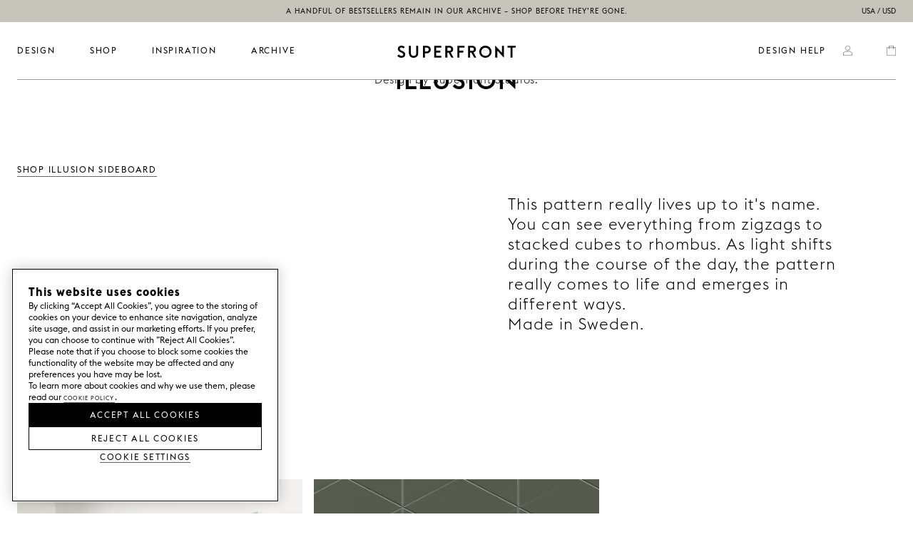

--- FILE ---
content_type: text/html; charset=UTF-8
request_url: https://superfront.com/en_us/design-illusion
body_size: 15277
content:
<!DOCTYPE html>
<html lang="en" style="overflow-y: scroll;">
<head>
    <meta charset="UTF-8">
    <title>Design | Illusion | Superfront</title>

        

    <meta name="description" content="This pattern really lives up to it&#039;s name. You can see everything from zigzags to stacked cubes to rhombus. As light shifts during the course of the day, the pattern really comes to life and emerges in different ways.">
    <meta name="viewport" content="width=device-width, initial-scale=1 user-scalable=no">

    
        <meta name="robots" content="all">
    
        <link rel="canonical" href="https://superfront.com/en_us/design-illusion"/>

        <link rel="alternate" href="https://superfront.com/sv_se/design-illusion" hreflang="sv-se"/>
        <link rel="alternate" href="https://superfront.com/en_eu/design-illusion" hreflang="en-bg"/>
        <link rel="alternate" href="https://superfront.com/en_eu/design-illusion" hreflang="en-hr"/>
        <link rel="alternate" href="https://superfront.com/en_eu/design-illusion" hreflang="en-cy"/>
        <link rel="alternate" href="https://superfront.com/en_eu/design-illusion" hreflang="en-cz"/>
        <link rel="alternate" href="https://superfront.com/en_eu/design-illusion" hreflang="en-ee"/>
        <link rel="alternate" href="https://superfront.com/en_eu/design-illusion" hreflang="en-fi"/>
        <link rel="alternate" href="https://superfront.com/en_eu/design-illusion" hreflang="en-gr"/>
        <link rel="alternate" href="https://superfront.com/en_eu/design-illusion" hreflang="en-hu"/>
        <link rel="alternate" href="https://superfront.com/en_eu/design-illusion" hreflang="en-ie"/>
        <link rel="alternate" href="https://superfront.com/en_eu/design-illusion" hreflang="en-it"/>
        <link rel="alternate" href="https://superfront.com/en_eu/design-illusion" hreflang="en-lv"/>
        <link rel="alternate" href="https://superfront.com/en_eu/design-illusion" hreflang="en-lt"/>
        <link rel="alternate" href="https://superfront.com/en_eu/design-illusion" hreflang="en-lu"/>
        <link rel="alternate" href="https://superfront.com/en_eu/design-illusion" hreflang="en-mt"/>
        <link rel="alternate" href="https://superfront.com/en_eu/design-illusion" hreflang="en-pl"/>
        <link rel="alternate" href="https://superfront.com/en_eu/design-illusion" hreflang="en-pt"/>
        <link rel="alternate" href="https://superfront.com/en_eu/design-illusion" hreflang="en-ro"/>
        <link rel="alternate" href="https://superfront.com/en_eu/design-illusion" hreflang="en-sk"/>
        <link rel="alternate" href="https://superfront.com/en_eu/design-illusion" hreflang="en-sl"/>
        <link rel="alternate" href="https://superfront.com/en_eu/design-illusion" hreflang="en-es"/>
        <link rel="alternate" href="https://superfront.com/nb_no/design-illusion" hreflang="nb-no"/>
        <link rel="alternate" href="https://superfront.com/fr_fr/design-illusion" hreflang="fr-fr"/>
        <link rel="alternate" href="https://superfront.com/de_de/design-illusion" hreflang="de-de"/>
        <link rel="alternate" href="https://superfront.com/de_at/design-illusion" hreflang="de-at"/>
        <link rel="alternate" href="https://superfront.com/fr_be/design-illusion" hreflang="fr-be"/>
        <link rel="alternate" href="https://superfront.com/it_it/design-illusion" hreflang="it-it"/>
    
        <meta name="google-site-verification" content="aISfKp5PuOghG92dqOanV0GK3aZgOmUzBrRad2uDRk4">
    
        <meta name="facebook-domain-verification" content="nea9ezxqikly17xwg79xbavb6zdajn">
    
    <link rel="icon" type="image/x-icon" href="https://superfront.com/media/favicon/default/Superfront-S.png" />
    <link rel="shortcut icon" type="image/x-icon" href="https://superfront.com/media/favicon/default/Superfront-S.png" />
    <!-- Google Tag Manager -->
    <script>
        (function(w,d,s,l,i){w[l]=w[l]||[];w[l].push({'gtm.start':
        new Date().getTime(),event:'gtm.js'});var f=d.getElementsByTagName(s)[0],
        j=d.createElement(s),dl=l!='dataLayer'?'&l='+l:'';j.async=true;j.src=
        'https://www.googletagmanager.com/gtm.js?id='+i+dl;f.parentNode.insertBefore(j,f);
        })(window,document,'script','dataLayer','GTM-PK2TSGZ');

        window.WHSPA = window.WHSPA || {};
        window.WHSPA.gtmContainerId = 'GTM-PK2TSGZ';
    </script>
    <!-- End Google Tag Manager -->
    <style>html, body { height: 100%; padding: 0; margin: 0; touch-action: manipulation; }</style>

                        <link rel="preload" href="https://superfront.com/media/whspa/Main.en.504e0ea4.js" as="script"/>
                                <link rel="preload" href="https://superfront.com/media/whspa/Main.487a6caa.css" as="style"/>
                        <link rel="stylesheet" href="https://superfront.com/media/whspa/Main.487a6caa.css">
                    
            </head>
<body>
    <div id="main"></div>
            <script>
            parcelRequire=function(e,r,t,n){var i,o="function"==typeof parcelRequire&&parcelRequire,u="function"==typeof require&&require;function f(t,n){if(!r[t]){if(!e[t]){var i="function"==typeof parcelRequire&&parcelRequire;if(!n&&i)return i(t,!0);if(o)return o(t,!0);if(u&&"string"==typeof t)return u(t);var c=new Error("Cannot find module '"+t+"'");throw c.code="MODULE_NOT_FOUND",c}p.resolve=function(r){return e[t][1][r]||r},p.cache={};var l=r[t]=new f.Module(t);e[t][0].call(l.exports,p,l,l.exports,this)}return r[t].exports;function p(e){return f(p.resolve(e))}}f.isParcelRequire=!0,f.Module=function(e){this.id=e,this.bundle=f,this.exports={}},f.modules=e,f.cache=r,f.parent=o,f.register=function(r,t){e[r]=[function(e,r){r.exports=t},{}]};for(var c=0;c<t.length;c++)try{f(t[c])}catch(e){i||(i=e)}if(t.length){var l=f(t[t.length-1]);"object"==typeof exports&&"undefined"!=typeof module?module.exports=l:"function"==typeof define&&define.amd?define(function(){return l}):n&&(this[n]=l)}if(parcelRequire=f,i)throw i;return f}({"HhQe":[function(require,module,exports) {
function e(){var e=document.createElement("div");e.style.padding="1rem",e.style.fontFamily="Arial, sans-serif";var t=document.createElement("h1"),o=document.createElement("p"),r=document.createElement("p");t.innerText="Your brower is out of date!",o.innerHTML="Please update your browser to view this site.",r.innerHTML='Have a look at <a href="http://outdatedbrowser.com/en">http://outdatedbrowser.com/en</a> for supported browsers.',e.appendChild(t),e.appendChild(o),e.appendChild(r),document.body.appendChild(e)}module.exports={showOutdatedBrowserMessage:e};
},{}],"uDwL":[function(require,module,exports) {
"use strict";var e=require("local/browser-test");window.WHElm=window.WHElm||{},window.WHElm.bootstrap=function(t,o,r){if(void 0===window.Symbol||!CSS.supports("grid-row","1"))(0,e.showOutdatedBrowserMessage)();else{var s=t["entry.js"],d=document.createElement("script");d.onload=function(){window.WHElm.deferredBootstrap(t,o,r)},d.setAttribute("src",s),d.type="text/javascript",document.head.appendChild(d)}};
},{"local/browser-test":"HhQe"}]},{},["uDwL"], null);
            var assets = {"entry.js":"https:\/\/superfront.com\/media\/whspa\/Main.en.504e0ea4.js"};
                            var flags = JSON.parse('{"pathInFragment":false,"basePath":"\\/en_us\\/","baseUrlAssets":"https:\\/\\/superfront.com\\/media\\/whspa\\/assets\\/","urlRewrites":[{"from":"colour-sample-plain-brick","to":"catalog\\/product\\/view\\/id\\/37449"},{"from":"colour-sample-plain-charcoal","to":"catalog\\/product\\/view\\/id\\/37455"},{"from":"colour-sample-plain-concrete","to":"catalog\\/product\\/view\\/id\\/37453"},{"from":"colour-sample-plain-iron","to":"catalog\\/product\\/view\\/id\\/37452"},{"from":"colour-sample-plain-moss","to":"catalog\\/product\\/view\\/id\\/37450"},{"from":"colour-sample-plain-oak","to":"catalog\\/product\\/view\\/id\\/37454"},{"from":"colour-sample-plain-rust","to":"catalog\\/product\\/view\\/id\\/37447"},{"from":"takumi-double-shelf-120","to":"catalog\\/product\\/view\\/id\\/33831"},{"from":"handle-trunk-natural-leather-copper","to":"catalog\\/product\\/view\\/id\\/31094"},{"from":"trunk","to":"catalog\\/product\\/view\\/id\\/31533"},{"from":"top-bath-120x40-20-mm-carrara-marble","to":"catalog\\/product\\/view\\/id\\/30553"},{"from":"top-bath-40x40-20-mm-carrara-marble","to":"catalog\\/product\\/view\\/id\\/30550"},{"from":"top-bath-60x40-20-mm-carrara-marble","to":"catalog\\/product\\/view\\/id\\/30551"},{"from":"top-bath-80x40-20-mm-carrara-marble","to":"catalog\\/product\\/view\\/id\\/30552"},{"from":"top-bath-40x40-20-mm-lindanas-limestone","to":"catalog\\/product\\/view\\/id\\/30732"},{"from":"top-bath-120x40-20-mm-limestone","to":"catalog\\/product\\/view\\/id\\/30557"},{"from":"top-bath-40x40-20-mm-limestone","to":"catalog\\/product\\/view\\/id\\/30554"},{"from":"top-bath-60x40-20-mm-limestone","to":"catalog\\/product\\/view\\/id\\/30555"},{"from":"top-bath-80x40-20-mm-limestone","to":"catalog\\/product\\/view\\/id\\/30556"},{"from":"carrara-marble","to":"catalog\\/product\\/view\\/id\\/33128"},{"from":"colour-sample-vertical-plain-umber-wood","to":"catalog\\/product\\/view\\/id\\/31368"},{"from":"limestone","to":"catalog\\/product\\/view\\/id\\/33129"},{"from":"lindanas-limestone","to":"catalog\\/product\\/view\\/id\\/33130"},{"from":"supersink-bath-37","to":"catalog\\/product\\/view\\/id\\/32778"},{"from":"besta-express-120x64-no-pattern-silent-greige-2-fronts-2-sides-1-to","to":"catalog\\/product\\/view\\/id\\/18877"},{"from":"besta-express-120x64-harlequin-super-white-2-fronts-2-sides-1-top","to":"catalog\\/product\\/view\\/id\\/18878"},{"from":"besta-express-120x64-vertical-alabaster-wood-2-fronts-2-sides-1-top","to":"catalog\\/product\\/view\\/id\\/18879"},{"from":"besta-express-180x64-no-pattern-silent-greige-3-fronts-2-sides-1-t","to":"catalog\\/product\\/view\\/id\\/18880"},{"from":"besta-express-180x64-vertical-alabaster-wood-3-fronts-2-sides-1-to","to":"catalog\\/product\\/view\\/id\\/18882"},{"from":"besta-express-180x64-harlequin-super-white-3-fronts-2-sides-1-top","to":"catalog\\/product\\/view\\/id\\/18881"},{"from":"colour-sample","to":"catalog\\/product\\/view\\/id\\/31541"},{"from":"handle-long-mini-circus-copper","to":"catalog\\/product\\/view\\/id\\/30681"},{"from":"bruta","to":"catalog\\/product\\/view\\/id\\/37457"},{"from":"handle-bruta-deep-black","to":"catalog\\/product\\/view\\/id\\/37446"},{"from":"leg-slender-low-middle-brass","to":"catalog\\/product\\/view\\/id\\/30718"},{"from":"handle-twine-black","to":"catalog\\/product\\/view\\/id\\/30719"},{"from":"handle-long-twine-black","to":"catalog\\/product\\/view\\/id\\/30722"},{"from":"leg-captains-super-white-copper","to":"catalog\\/product\\/view\\/id\\/31047"},{"from":"leg-captains-grannie-pink-copper","to":"catalog\\/product\\/view\\/id\\/31048"},{"from":"leg-captains-aerugo-green-copper","to":"catalog\\/product\\/view\\/id\\/31049"},{"from":"colour-sample-vertical-plain-obsidian-wood","to":"catalog\\/product\\/view\\/id\\/31363"},{"from":"colour-sample-vertical-plain-cloudy-wood","to":"catalog\\/product\\/view\\/id\\/31364"},{"from":"colour-sample-vertical-plain-willow-wood","to":"catalog\\/product\\/view\\/id\\/31365"},{"from":"leg-captains-thunder-grey-copper","to":"catalog\\/product\\/view\\/id\\/31051"},{"from":"colour-sample-vertical-plain-alabaster-wood","to":"catalog\\/product\\/view\\/id\\/31366"},{"from":"colour-sample-vertical-plain-biscotti-wood","to":"catalog\\/product\\/view\\/id\\/31367"},{"from":"leg-captains-pitch-black-copper","to":"catalog\\/product\\/view\\/id\\/31052"},{"from":"colour-sample-plain-super-white","to":"catalog\\/product\\/view\\/id\\/31370"},{"from":"leg-captains-birch-copper","to":"catalog\\/product\\/view\\/id\\/31054"},{"from":"leg-captains-super-white-brass","to":"catalog\\/product\\/view\\/id\\/31055"},{"from":"colour-sample-plain-aerugo-green","to":"catalog\\/product\\/view\\/id\\/31372"},{"from":"leg-captains-grannie-pink-brass","to":"catalog\\/product\\/view\\/id\\/31056"},{"from":"leg-captains-aerugo-green-brass","to":"catalog\\/product\\/view\\/id\\/31057"},{"from":"leg-captains-thunder-grey-brass","to":"catalog\\/product\\/view\\/id\\/31059"},{"from":"leg-captains-pitch-black-brass","to":"catalog\\/product\\/view\\/id\\/31060"},{"from":"colour-sample-plain-silent-greige","to":"catalog\\/product\\/view\\/id\\/31380"},{"from":"colour-sample-plain-desert-sand","to":"catalog\\/product\\/view\\/id\\/31381"},{"from":"colour-sample-plain-willow-green","to":"catalog\\/product\\/view\\/id\\/31382"},{"from":"leg-captains-birch-brass","to":"catalog\\/product\\/view\\/id\\/31062"},{"from":"leg-trestle-grannie-pink","to":"catalog\\/product\\/view\\/id\\/31072"},{"from":"leg-trestle-aerugo-green","to":"catalog\\/product\\/view\\/id\\/31073"},{"from":"leg-trestle-thunder-grey","to":"catalog\\/product\\/view\\/id\\/31075"},{"from":"leg-trestle-pitch-black","to":"catalog\\/product\\/view\\/id\\/32944"},{"from":"leg-trestle-birch","to":"catalog\\/product\\/view\\/id\\/31078"},{"from":"leg-clean-super-white","to":"catalog\\/product\\/view\\/id\\/31079"},{"from":"leg-clean-thunder-grey","to":"catalog\\/product\\/view\\/id\\/31083"},{"from":"leg-clean-birch","to":"catalog\\/product\\/view\\/id\\/31086"},{"from":"handle-loop-black-leather-brass","to":"catalog\\/product\\/view\\/id\\/31093"},{"from":"handle-trunk-cocoa-leather-copper","to":"catalog\\/product\\/view\\/id\\/31095"},{"from":"handle-trunk-natural-leather-brass","to":"catalog\\/product\\/view\\/id\\/31099"},{"from":"handle-trunk-cocoa-leather-brass","to":"catalog\\/product\\/view\\/id\\/31100"},{"from":"handle-trunk-black-leather-brass","to":"catalog\\/product\\/view\\/id\\/31102"},{"from":"handle-trunk-cocoa-leather-steel","to":"catalog\\/product\\/view\\/id\\/31109"},{"from":"leg-metod-plinth-220-brass-colour","to":"catalog\\/product\\/view\\/id\\/31114"},{"from":"leg-captains-super-white-steel","to":"catalog\\/product\\/view\\/id\\/31115"},{"from":"leg-captains-grannie-pink-steel","to":"catalog\\/product\\/view\\/id\\/31116"},{"from":"leg-captains-thunder-grey-steel","to":"catalog\\/product\\/view\\/id\\/31119"},{"from":"leg-captains-pitch-black-steel","to":"catalog\\/product\\/view\\/id\\/31120"},{"from":"leg-slender-high-steel","to":"catalog\\/product\\/view\\/id\\/30576"},{"from":"leg-slender-high-black","to":"catalog\\/product\\/view\\/id\\/30578"},{"from":"leg-balance-super-white-copper","to":"catalog\\/product\\/view\\/id\\/31146"},{"from":"leg-balance-black-copper","to":"catalog\\/product\\/view\\/id\\/31147"},{"from":"leg-balance-super-white-steel","to":"catalog\\/product\\/view\\/id\\/31148"},{"from":"leg-balance-black-steel","to":"catalog\\/product\\/view\\/id\\/31149"},{"from":"leg-balance-black-brass","to":"catalog\\/product\\/view\\/id\\/31150"},{"from":"leg-balance-black-black","to":"catalog\\/product\\/view\\/id\\/31151"},{"from":"leg-balance-super-white-super-white","to":"catalog\\/product\\/view\\/id\\/31152"},{"from":"leg-balance-super-white-brass","to":"catalog\\/product\\/view\\/id\\/31165"},{"from":"leg-balance-brass-brass","to":"catalog\\/product\\/view\\/id\\/31168"},{"from":"leg-balance-copper-copper","to":"catalog\\/product\\/view\\/id\\/31169"},{"from":"leg-balance-steel-steel","to":"catalog\\/product\\/view\\/id\\/31170"},{"from":"handle-mini-reflection-deep-black-aluminium","to":"catalog\\/product\\/view\\/id\\/30632"},{"from":"leg-captains-cloudy-grey-brass","to":"catalog\\/product\\/view\\/id\\/31176"},{"from":"leg-captains-cloudy-grey-copper","to":"catalog\\/product\\/view\\/id\\/31177"},{"from":"leg-clean-cloudy-grey","to":"catalog\\/product\\/view\\/id\\/31179"},{"from":"leg-captains-silent-greige-brass","to":"catalog\\/product\\/view\\/id\\/31186"},{"from":"leg-captains-silent-greige-copper","to":"catalog\\/product\\/view\\/id\\/31187"},{"from":"leg-captains-silent-greige-steel","to":"catalog\\/product\\/view\\/id\\/31188"},{"from":"leg-clean-silent-greige","to":"catalog\\/product\\/view\\/id\\/31189"},{"from":"leg-trestle-silent-greige","to":"catalog\\/product\\/view\\/id\\/31190"},{"from":"leg-trestle-smoked-oak","to":"catalog\\/product\\/view\\/id\\/31197"},{"from":"handle-mini-balls-birch","to":"catalog\\/product\\/view\\/id\\/30691"},{"from":"leg-captains-smoked-oak-copper","to":"catalog\\/product\\/view\\/id\\/31199"},{"from":"leg-captains-smoked-oak-brass","to":"catalog\\/product\\/view\\/id\\/31200"},{"from":"leg-captains-smoked-oak-steel","to":"catalog\\/product\\/view\\/id\\/31201"},{"from":"leg-captains-desert-sand-brass","to":"catalog\\/product\\/view\\/id\\/31204"},{"from":"leg-captains-desert-sand-copper","to":"catalog\\/product\\/view\\/id\\/31205"},{"from":"leg-clean-desert-sand","to":"catalog\\/product\\/view\\/id\\/31207"},{"from":"leg-trestle-desert-sand","to":"catalog\\/product\\/view\\/id\\/31208"},{"from":"leg-captains-willow-green-brass","to":"catalog\\/product\\/view\\/id\\/32921"},{"from":"leg-captains-willow-green-copper","to":"catalog\\/product\\/view\\/id\\/32922"},{"from":"leg-clean-willow-green","to":"catalog\\/product\\/view\\/id\\/31214"},{"from":"leg-trestle-willow-green","to":"catalog\\/product\\/view\\/id\\/31215"},{"from":"handle-twine-brass","to":"catalog\\/product\\/view\\/id\\/15127"},{"from":"leg-angles-low-black","to":"catalog\\/product\\/view\\/id\\/31145"},{"from":"handle-twine-steel","to":"catalog\\/product\\/view\\/id\\/30721"},{"from":"leg-slender-low-brass","to":"catalog\\/product\\/view\\/id\\/30579"},{"from":"handle-twine-copper","to":"catalog\\/product\\/view\\/id\\/30720"},{"from":"handle-long-twine-brass","to":"catalog\\/product\\/view\\/id\\/30723"},{"from":"handle-long-twine-copper","to":"catalog\\/product\\/view\\/id\\/30724"},{"from":"handle-long-twine-steel","to":"catalog\\/product\\/view\\/id\\/30725"},{"from":"leg-twine-low-black","to":"catalog\\/product\\/view\\/id\\/30726"},{"from":"leg-twine-low-brass","to":"catalog\\/product\\/view\\/id\\/30727"},{"from":"leg-twine-low-copper","to":"catalog\\/product\\/view\\/id\\/30728"},{"from":"leg-twine-low-steel","to":"catalog\\/product\\/view\\/id\\/30729"},{"from":"handle-holy-wafer-black","to":"catalog\\/product\\/view\\/id\\/30332"},{"from":"handle-holy-wafer-copper","to":"catalog\\/product\\/view\\/id\\/30334"},{"from":"leg-slender-low-steel","to":"catalog\\/product\\/view\\/id\\/31143"},{"from":"supersink-bath-37-5-brass","to":"catalog\\/product\\/view\\/id\\/30558"},{"from":"supersink-bath-37-5-copper","to":"catalog\\/product\\/view\\/id\\/30559"},{"from":"supersink-bath-37-5-steel","to":"catalog\\/product\\/view\\/id\\/30730"},{"from":"screw-cap-brass","to":"catalog\\/product\\/view\\/id\\/34848"},{"from":"handle-long-circus-deep-black","to":"catalog\\/product\\/view\\/id\\/30675"},{"from":"handle-balls-birch","to":"catalog\\/product\\/view\\/id\\/30323"},{"from":"handle-balls-super-white","to":"catalog\\/product\\/view\\/id\\/30315"},{"from":"handle-extra-long-mini-circus-copper","to":"catalog\\/product\\/view\\/id\\/30716"},{"from":"handle-long-mini-circus-deep-black","to":"catalog\\/product\\/view\\/id\\/30679"},{"from":"handle-pluto-deep-black","to":"catalog\\/product\\/view\\/id\\/30636"},{"from":"handle-long-mini-circus-brass","to":"catalog\\/product\\/view\\/id\\/30680"},{"from":"handle-holy-wafer-brass","to":"catalog\\/product\\/view\\/id\\/30333"},{"from":"handle-balls-deep-black","to":"catalog\\/product\\/view\\/id\\/30639"},{"from":"leg-slender-low-black","to":"catalog\\/product\\/view\\/id\\/32913"},{"from":"leg-slender-low-middle-black","to":"catalog\\/product\\/view\\/id\\/11009"},{"from":"screw-cap-chrome","to":"catalog\\/product\\/view\\/id\\/34847"},{"from":"leg-clean-lean-super-white","to":"catalog\\/product\\/view\\/id\\/30308"},{"from":"handle-swell-deep-black","to":"catalog\\/product\\/view\\/id\\/30683"},{"from":"handle-wire-brass","to":"catalog\\/product\\/view\\/id\\/30340"},{"from":"handle-loop-black-leather-copper","to":"catalog\\/product\\/view\\/id\\/30337"},{"from":"handle-loop-black-leather-steel","to":"catalog\\/product\\/view\\/id\\/30349"},{"from":"handle-long-mini-circus-aluminium","to":"catalog\\/product\\/view\\/id\\/30682"},{"from":"handle-holy-wafer-steel","to":"catalog\\/product\\/view\\/id\\/30344"},{"from":"handle-pharmacy-brass","to":"catalog\\/product\\/view\\/id\\/30624"},{"from":"handle-mini-balls-deep-black","to":"catalog\\/product\\/view\\/id\\/30638"},{"from":"handle-pharmacy-aluminium","to":"catalog\\/product\\/view\\/id\\/31171"},{"from":"handle-mini-circus-deep-black","to":"catalog\\/product\\/view\\/id\\/30637"},{"from":"leg-plinth-120-brass-colour","to":"catalog\\/product\\/view\\/id\\/30368"},{"from":"leg-angles-low-brass","to":"catalog\\/product\\/view\\/id\\/30585"},{"from":"handle-push-open-metod-standard-grey","to":"catalog\\/product\\/view\\/id\\/32857"},{"from":"handle-balls-desert-sand","to":"catalog\\/product\\/view\\/id\\/30695"},{"from":"handle-pluto-aluminium","to":"catalog\\/product\\/view\\/id\\/30635"},{"from":"leg-clean-lean-thunder-grey","to":"catalog\\/product\\/view\\/id\\/30312"},{"from":"leg-clean-lean-pitch-black","to":"catalog\\/product\\/view\\/id\\/31087"},{"from":"leg-clean-lean-birch","to":"catalog\\/product\\/view\\/id\\/30314"},{"from":"leg-clean-lean-cloudy-grey","to":"catalog\\/product\\/view\\/id\\/30644"},{"from":"leg-clean-lean-silent-greige","to":"catalog\\/product\\/view\\/id\\/30656"},{"from":"leg-clean-lean-smoked-oak","to":"catalog\\/product\\/view\\/id\\/30692"},{"from":"leg-clean-lean-desert-sand","to":"catalog\\/product\\/view\\/id\\/30696"},{"from":"leg-clean-lean-willow-green","to":"catalog\\/product\\/view\\/id\\/30703"},{"from":"leg-slender-high-brass","to":"catalog\\/product\\/view\\/id\\/30575"},{"from":"tap-bath-nivito-rh-320-black","to":"catalog\\/product\\/view\\/id\\/30574"},{"from":"handle-balls-willow-green","to":"catalog\\/product\\/view\\/id\\/30702"},{"from":"shelf-120x20-17-mm-biscotti-wood","to":"catalog\\/product\\/view\\/id\\/33339"},{"from":"tap-bath-nivito-rh-330-super-white","to":"catalog\\/product\\/view\\/id\\/30573"},{"from":"top-besta-120x40-for-two-sides-20-mm-carrara-marble","to":"catalog\\/product\\/view\\/id\\/15151"},{"from":"handle-balls-brass","to":"catalog\\/product\\/view\\/id\\/30324"},{"from":"handle-wire-chrome","to":"catalog\\/product\\/view\\/id\\/30343"},{"from":"handle-pharmacy-copper","to":"catalog\\/product\\/view\\/id\\/30625"},{"from":"handle-circus-copper","to":"catalog\\/product\\/view\\/id\\/30342"},{"from":"handle-mini-circus-aluminium","to":"catalog\\/product\\/view\\/id\\/30549"},{"from":"handle-bar-40-willow-wood","to":"catalog\\/product\\/view\\/id\\/30771"},{"from":"handle-bar-100-alabaster-wood","to":"catalog\\/product\\/view\\/id\\/30796"},{"from":"leg-metod-plinth-220-aerugo-green","to":"catalog\\/product\\/view\\/id\\/22844"},{"from":"handle-circus-brass","to":"catalog\\/product\\/view\\/id\\/31106"},{"from":"handle-mini-circus-brass","to":"catalog\\/product\\/view\\/id\\/31142"},{"from":"handle-mini-circus-copper","to":"catalog\\/product\\/view\\/id\\/30548"},{"from":"handle-pharmacy-deep-black","to":"catalog\\/product\\/view\\/id\\/30626"},{"from":"handle-reflection-brass","to":"catalog\\/product\\/view\\/id\\/30627"},{"from":"handle-reflection-aluminium","to":"catalog\\/product\\/view\\/id\\/30629"},{"from":"handle-pluto-brass","to":"catalog\\/product\\/view\\/id\\/30633"},{"from":"leg-angles-high-super-white","to":"catalog\\/product\\/view\\/id\\/30583"},{"from":"supersink-skal-steel","to":"catalog\\/product\\/view\\/id\\/32779"},{"from":"handle-butterfly-pitch-black","to":"catalog\\/product\\/view\\/id\\/30329"},{"from":"leg-plinth-60-brass-colour","to":"catalog\\/product\\/view\\/id\\/30360"},{"from":"leg-plinth-180-brass-colour","to":"catalog\\/product\\/view\\/id\\/30663"},{"from":"top-besta-120x20-for-two-sides-20-mm-limestone","to":"catalog\\/product\\/view\\/id\\/16600"},{"from":"handle-mini-reflection-brass","to":"catalog\\/product\\/view\\/id\\/31172"},{"from":"handle-balls-green-marble","to":"catalog\\/product\\/view\\/id\\/30327"},{"from":"handle-trunk-natural-leather-steel","to":"catalog\\/product\\/view\\/id\\/31108"},{"from":"handle-trunk-black-leather-steel","to":"catalog\\/product\\/view\\/id\\/31111"},{"from":"handle-balls-carrara-marble","to":"catalog\\/product\\/view\\/id\\/30326"},{"from":"handle-extra-long-mini-circus-deep-black","to":"catalog\\/product\\/view\\/id\\/30717"},{"from":"leg-angles-high-steel","to":"catalog\\/product\\/view\\/id\\/30582"},{"from":"handle-circus-deep-black","to":"catalog\\/product\\/view\\/id\\/30341"},{"from":"handle-extra-long-mini-circus-aluminium","to":"catalog\\/product\\/view\\/id\\/30714"},{"from":"handle-push-open-besta-standard-grey","to":"catalog\\/product\\/view\\/id\\/32858"},{"from":"top-besta-60x20-for-two-sides-20-mm-carrara-marble","to":"catalog\\/product\\/view\\/id\\/16597"},{"from":"handle-swell-raw-copper","to":"catalog\\/product\\/view\\/id\\/30688"},{"from":"handle-long-circus-brass","to":"catalog\\/product\\/view\\/id\\/30676"},{"from":"handle-trunk-black-leather-copper","to":"catalog\\/product\\/view\\/id\\/31097"},{"from":"handle-extra-long-mini-circus-brass","to":"catalog\\/product\\/view\\/id\\/30715"},{"from":"handle-circus-aluminium","to":"catalog\\/product\\/view\\/id\\/30350"},{"from":"leg-angles-high-black","to":"catalog\\/product\\/view\\/id\\/30584"},{"from":"handle-balls-grannie-pink","to":"catalog\\/product\\/view\\/id\\/30316"},{"from":"leg-slender-low-super-white","to":"catalog\\/product\\/view\\/id\\/31144"},{"from":"leg-slender-low-middle-super-white","to":"catalog\\/product\\/view\\/id\\/31233"},{"from":"handle-wire-black","to":"catalog\\/product\\/view\\/id\\/30339"},{"from":"leg-angles-low-steel","to":"catalog\\/product\\/view\\/id\\/30586"},{"from":"tap-bath-tapwell-evo-078-chrome","to":"catalog\\/product\\/view\\/id\\/30569"},{"from":"leg-angles-low-super-white","to":"catalog\\/product\\/view\\/id\\/30587"},{"from":"handle-long-circus-copper","to":"catalog\\/product\\/view\\/id\\/30677"},{"from":"handle-swell-raw-brass","to":"catalog\\/product\\/view\\/id\\/30687"},{"from":"handle-trunk-kinky-red-leather-copper","to":"catalog\\/product\\/view\\/id\\/31098"},{"from":"tap-bath-tapwell-evo-078-brass","to":"catalog\\/product\\/view\\/id\\/30566"},{"from":"handle-mini-balls-aluminium","to":"catalog\\/product\\/view\\/id\\/30385"},{"from":"leg-slender-low-middle-steel","to":"catalog\\/product\\/view\\/id\\/31232"},{"from":"handle-swell-brass","to":"catalog\\/product\\/view\\/id\\/30684"},{"from":"handle-balls-aluminium","to":"catalog\\/product\\/view\\/id\\/30345"},{"from":"handle-mini-balls-brass","to":"catalog\\/product\\/view\\/id\\/30383"},{"from":"handle-balls-aerugo-green","to":"catalog\\/product\\/view\\/id\\/30317"},{"from":"handle-reflection-copper","to":"catalog\\/product\\/view\\/id\\/30628"},{"from":"shelf-80x20-17-mm-biscotti-wood","to":"catalog\\/product\\/view\\/id\\/33406"},{"from":"handle-reflection-deep-black-aluminium","to":"catalog\\/product\\/view\\/id\\/30630"},{"from":"handle-mini-reflection-copper","to":"catalog\\/product\\/view\\/id\\/31173"},{"from":"handle-mini-reflection-aluminium","to":"catalog\\/product\\/view\\/id\\/30631"},{"from":"bracket-circus-brass","to":"catalog\\/product\\/view\\/id\\/40658"},{"from":"bracket-circus-copper","to":"catalog\\/product\\/view\\/id\\/40659"},{"from":"bracket-circus-steel","to":"catalog\\/product\\/view\\/id\\/40660"},{"from":"bracket-circus-white","to":"catalog\\/product\\/view\\/id\\/40661"},{"from":"bracket-circus-black","to":"catalog\\/product\\/view\\/id\\/40662"},{"from":"bracket-wire-brass","to":"catalog\\/product\\/view\\/id\\/40663"},{"from":"bracket-wire-copper","to":"catalog\\/product\\/view\\/id\\/40664"},{"from":"bracket-wire-steel","to":"catalog\\/product\\/view\\/id\\/40665"},{"from":"bracket-wire-white","to":"catalog\\/product\\/view\\/id\\/40666"},{"from":"bracket-wire-black","to":"catalog\\/product\\/view\\/id\\/40667"},{"from":"leg-slender-high-super-white","to":"catalog\\/product\\/view\\/id\\/30577"},{"from":"bracket-circus","to":"catalog\\/product\\/view\\/id\\/40668"},{"from":"bracket-wire","to":"catalog\\/product\\/view\\/id\\/40669"},{"from":"shelf-120x20-17-mm-umber-wood","to":"catalog\\/product\\/view\\/id\\/33340"},{"from":"shelf-80x20-17-mm-umber-wood","to":"catalog\\/product\\/view\\/id\\/33407"},{"from":"shelf-120x20-17-mm-alabaster-wood","to":"catalog\\/product\\/view\\/id\\/33424"},{"from":"shelf-80x20-17-mm-alabaster-wood","to":"catalog\\/product\\/view\\/id\\/33337"},{"from":"shelf-120x20-17-mm-obsidian-wood","to":"catalog\\/product\\/view\\/id\\/33427"},{"from":"shelf-80x20-17-mm-obsidian-wood","to":"catalog\\/product\\/view\\/id\\/33408"},{"from":"shelf-80x20-16-mm-aerugo-green","to":"catalog\\/product\\/view\\/id\\/33393"},{"from":"shelf-120x20-16-mm-aerugo-green","to":"catalog\\/product\\/view\\/id\\/33412"},{"from":"shelf-80x20-16-mm-super-white","to":"catalog\\/product\\/view\\/id\\/33391"},{"from":"shelf-120x20-16-mm-super-white","to":"catalog\\/product\\/view\\/id\\/33410"},{"from":"shelf-80x20-16-mm-desert-sand","to":"catalog\\/product\\/view\\/id\\/33400"},{"from":"shelf-120x20-16-mm-desert-sand","to":"catalog\\/product\\/view\\/id\\/33419"},{"from":"shelf-120x20-16-mm-willow-green","to":"catalog\\/product\\/view\\/id\\/33420"},{"from":"shelf-80x20-16-mm-willow-green","to":"catalog\\/product\\/view\\/id\\/33401"},{"from":"shelf-120x20-17-mm-willow-wood","to":"catalog\\/product\\/view\\/id\\/33423"},{"from":"shelf-80x20-17-mm-willow-wood","to":"catalog\\/product\\/view\\/id\\/33404"},{"from":"shelf-120x20-16-mm-silent-greige","to":"catalog\\/product\\/view\\/id\\/33418"},{"from":"shelf-80x20-16-mm-silent-greige","to":"catalog\\/product\\/view\\/id\\/33399"},{"from":"shelf-80","to":"catalog\\/product\\/view\\/id\\/40670"},{"from":"shelf-120","to":"catalog\\/product\\/view\\/id\\/40671"},{"from":"shelf-120x20-16-mm-ncs-code","to":"catalog\\/product\\/view\\/id\\/33409"},{"from":"shelf-80x20-16-mm-ncs-code","to":"catalog\\/product\\/view\\/id\\/33390"},{"from":"handle-balls-pale-lilac","to":"catalog\\/product\\/view\\/id\\/30318"},{"from":"handle-balls-thunder-grey","to":"catalog\\/product\\/view\\/id\\/30320"},{"from":"handle-balls-pitch-black","to":"catalog\\/product\\/view\\/id\\/30321"},{"from":"handle-balls-copper","to":"catalog\\/product\\/view\\/id\\/30325"},{"from":"handle-balls-cloudy-grey","to":"catalog\\/product\\/view\\/id\\/30647"},{"from":"leg-faktum-plinth-220-super-white","to":"catalog\\/product\\/view\\/id\\/19246"},{"from":"top-besta-60x20-for-two-sides-20-mm-limestone","to":"catalog\\/product\\/view\\/id\\/16598"},{"from":"handle-bar-30-desert-sand","to":"catalog\\/product\\/view\\/id\\/30911"},{"from":"leg-faktum-plinth-220-desert-sand","to":"catalog\\/product\\/view\\/id\\/19503"},{"from":"handle-bar-40-biscotti-wood","to":"catalog\\/product\\/view\\/id\\/30767"},{"from":"handle-bar-60-biscotti-wood","to":"catalog\\/product\\/view\\/id\\/30779"},{"from":"handle-bar-80-biscotti-wood","to":"catalog\\/product\\/view\\/id\\/30791"},{"from":"handle-mini-balls-copper","to":"catalog\\/product\\/view\\/id\\/30384"},{"from":"leg-takumi-low-for-180-3-silent-greige","to":"catalog\\/product\\/view\\/id\\/33701"},{"from":"leg-metod-plinth-220-ncs-code","to":"catalog\\/product\\/view\\/id\\/31132"},{"from":"handle-bar-60-ncs-code","to":"catalog\\/product\\/view\\/id\\/30961"},{"from":"handle-bar-100-ncs-code","to":"catalog\\/product\\/view\\/id\\/30997"},{"from":"handle-bar-180-ncs-code","to":"catalog\\/product\\/view\\/id\\/31286"},{"from":"handle-bar-236-umber-wood","to":"catalog\\/product\\/view\\/id\\/30852"},{"from":"handle-bar-45-silent-greige","to":"catalog\\/product\\/view\\/id\\/30946"},{"from":"handle-bar-236-silent-greige","to":"catalog\\/product\\/view\\/id\\/31331"},{"from":"handle-bar-236-desert-sand","to":"catalog\\/product\\/view\\/id\\/31332"},{"from":"handle-bar-236-obsidian-wood","to":"catalog\\/product\\/view\\/id\\/31361"},{"from":"top-besta-120x40-for-no-sides-20-mm-limestone","to":"catalog\\/product\\/view\\/id\\/15136"},{"from":"leg-plinth-180-alabaster-wood","to":"catalog\\/product\\/view\\/id\\/30862"},{"from":"handle-bar-64-obsidian-wood","to":"catalog\\/product\\/view\\/id\\/31350"},{"from":"leg-metod-plinth-220-obsidian-wood","to":"catalog\\/product\\/view\\/id\\/30425"},{"from":"handle-bar-40-obsidian-wood","to":"catalog\\/product\\/view\\/id\\/31347"},{"from":"handle-bar-60-obsidian-wood","to":"catalog\\/product\\/view\\/id\\/31349"},{"from":"handle-bar-80-obsidian-wood","to":"catalog\\/product\\/view\\/id\\/31351"},{"from":"leg-takumi-low-for-120-3-silent-greige","to":"catalog\\/product\\/view\\/id\\/33663"},{"from":"handle-bar-20-willow-wood","to":"catalog\\/product\\/view\\/id\\/30741"},{"from":"handle-bar-30-biscotti-wood","to":"catalog\\/product\\/view\\/id\\/30743"},{"from":"handle-swell-aluminium","to":"catalog\\/product\\/view\\/id\\/30686"},{"from":"handle-bar-20-umber-wood","to":"catalog\\/product\\/view\\/id\\/30738"},{"from":"handle-bar-40-umber-wood","to":"catalog\\/product\\/view\\/id\\/30768"},{"from":"handle-bar-60-umber-wood","to":"catalog\\/product\\/view\\/id\\/30780"},{"from":"handle-bar-201-silent-greige","to":"catalog\\/product\\/view\\/id\\/31319"},{"from":"handle-bar-128-willow-wood","to":"catalog\\/product\\/view\\/id\\/30813"},{"from":"leg-plinth-60-willow-wood","to":"catalog\\/product\\/view\\/id\\/30879"},{"from":"circus","to":"catalog\\/product\\/view\\/id\\/31517"},{"from":"top-besta-120x40-for-one-side-20-mm-limestone","to":"catalog\\/product\\/view\\/id\\/15144"},{"from":"handle-bar-30-umber-wood","to":"catalog\\/product\\/view\\/id\\/30744"},{"from":"handle-bar-45-umber-wood","to":"catalog\\/product\\/view\\/id\\/30774"},{"from":"handle-bar-80-umber-wood","to":"catalog\\/product\\/view\\/id\\/30792"},{"from":"handle-bar-120-umber-wood","to":"catalog\\/product\\/view\\/id\\/30804"},{"from":"leg-faktum-plinth-220-umber-wood","to":"catalog\\/product\\/view\\/id\\/32677"},{"from":"leg-metod-plinth-220-biscotti-wood","to":"catalog\\/product\\/view\\/id\\/29462"},{"from":"handle-bar-100-biscotti-wood","to":"catalog\\/product\\/view\\/id\\/30797"},{"from":"handle-bar-140-biscotti-wood","to":"catalog\\/product\\/view\\/id\\/30815"},{"from":"handle-bar-236-biscotti-wood","to":"catalog\\/product\\/view\\/id\\/30851"},{"from":"takumi-single-shelf-80","to":"catalog\\/product\\/view\\/id\\/33827"},{"from":"top-besta-120x20-for-two-sides-20-mm-carrara-marble","to":"catalog\\/product\\/view\\/id\\/16599"},{"from":"top-besta-120x40-for-two-sides-20-mm-limestone","to":"catalog\\/product\\/view\\/id\\/15152"},{"from":"leg-takumi-high-for-120-3-biscotti-wood","to":"catalog\\/product\\/view\\/id\\/33784"},{"from":"handle-bar-38-alabaster-wood","to":"catalog\\/product\\/view\\/id\\/30748"},{"from":"handle-bar-64-alabaster-wood","to":"catalog\\/product\\/view\\/id\\/30784"},{"from":"takumi-double-shelf-80","to":"catalog\\/product\\/view\\/id\\/33828"},{"from":"leg-metod-plinth-220-alabaster-wood","to":"catalog\\/product\\/view\\/id\\/29461"},{"from":"handle-bar-60-alabaster-wood","to":"catalog\\/product\\/view\\/id\\/30778"},{"from":"handle-bar-80-alabaster-wood","to":"catalog\\/product\\/view\\/id\\/30790"},{"from":"handle-bar-30-obsidian-wood","to":"catalog\\/product\\/view\\/id\\/31345"},{"from":"handle-bar-160-alabaster-wood","to":"catalog\\/product\\/view\\/id\\/30820"},{"from":"takumi-triple-shelf-120","to":"catalog\\/product\\/view\\/id\\/33832"},{"from":"tap-bath-tapwell-evo-078-raw-brass","to":"catalog\\/product\\/view\\/id\\/30567"},{"from":"handle-bar-192-super-white","to":"catalog\\/product\\/view\\/id\\/31287"},{"from":"leg-plinth-120-obsidian-wood","to":"catalog\\/product\\/view\\/id\\/31339"},{"from":"leg-plinth-180-obsidian-wood","to":"catalog\\/product\\/view\\/id\\/31340"},{"from":"leg-plinth-40-obsidian-wood","to":"catalog\\/product\\/view\\/id\\/31341"},{"from":"leg-plinth-60-obsidian-wood","to":"catalog\\/product\\/view\\/id\\/31342"},{"from":"leg-plinth-80-obsidian-wood","to":"catalog\\/product\\/view\\/id\\/31343"},{"from":"leg-faktum-plinth-220-obsidian-wood","to":"catalog\\/product\\/view\\/id\\/32672"},{"from":"leg-faktum-plinth-220-willow-wood","to":"catalog\\/product\\/view\\/id\\/32674"},{"from":"leg-faktum-plinth-220-alabaster-wood","to":"catalog\\/product\\/view\\/id\\/32675"},{"from":"leg-faktum-plinth-220-biscotti-wood","to":"catalog\\/product\\/view\\/id\\/32676"},{"from":"leg-takumi-low-for-40-3-ncs","to":"catalog\\/product\\/view\\/id\\/33597"},{"from":"leg-takumi-low-for-40-3-super-white","to":"catalog\\/product\\/view\\/id\\/33598"},{"from":"leg-takumi-low-for-40-3-aerugo-green","to":"catalog\\/product\\/view\\/id\\/33600"},{"from":"leg-takumi-low-for-40-3-silent-greige","to":"catalog\\/product\\/view\\/id\\/33606"},{"from":"leg-takumi-low-for-40-3-desert-sand","to":"catalog\\/product\\/view\\/id\\/33607"},{"from":"leg-takumi-low-for-40-3-willow-green","to":"catalog\\/product\\/view\\/id\\/33608"},{"from":"leg-takumi-low-for-40-3-willow-wood","to":"catalog\\/product\\/view\\/id\\/33611"},{"from":"leg-takumi-low-for-40-3-alabaster-wood","to":"catalog\\/product\\/view\\/id\\/33612"},{"from":"leg-takumi-low-for-40-3-biscotti-wood","to":"catalog\\/product\\/view\\/id\\/33613"},{"from":"leg-takumi-low-for-40-3-umber-wood","to":"catalog\\/product\\/view\\/id\\/33614"},{"from":"leg-takumi-low-for-40-3-obsidian-wood","to":"catalog\\/product\\/view\\/id\\/33615"},{"from":"leg-takumi-low-for-60-3-ncs","to":"catalog\\/product\\/view\\/id\\/33616"},{"from":"leg-takumi-low-for-60-3-super-white","to":"catalog\\/product\\/view\\/id\\/33617"},{"from":"leg-takumi-low-for-60-3-aerugo-green","to":"catalog\\/product\\/view\\/id\\/33619"},{"from":"leg-takumi-low-for-60-3-silent-greige","to":"catalog\\/product\\/view\\/id\\/33625"},{"from":"leg-takumi-low-for-60-3-desert-sand","to":"catalog\\/product\\/view\\/id\\/33626"},{"from":"leg-takumi-low-for-60-3-willow-green","to":"catalog\\/product\\/view\\/id\\/33627"},{"from":"leg-takumi-low-for-60-3-willow-wood","to":"catalog\\/product\\/view\\/id\\/33630"},{"from":"leg-takumi-low-for-60-3-alabaster-wood","to":"catalog\\/product\\/view\\/id\\/33631"},{"from":"leg-takumi-low-for-60-3-biscotti-wood","to":"catalog\\/product\\/view\\/id\\/33632"},{"from":"leg-takumi-low-for-60-3-umber-wood","to":"catalog\\/product\\/view\\/id\\/33633"},{"from":"leg-takumi-low-for-60-3-obsidian-wood","to":"catalog\\/product\\/view\\/id\\/33634"},{"from":"leg-takumi-low-for-80-3-ncs","to":"catalog\\/product\\/view\\/id\\/33635"},{"from":"leg-takumi-low-for-80-3-super-white","to":"catalog\\/product\\/view\\/id\\/33636"},{"from":"leg-takumi-low-for-80-3-aerugo-green","to":"catalog\\/product\\/view\\/id\\/33638"},{"from":"leg-takumi-low-for-80-3-silent-greige","to":"catalog\\/product\\/view\\/id\\/33644"},{"from":"leg-takumi-low-for-80-3-desert-sand","to":"catalog\\/product\\/view\\/id\\/33645"},{"from":"leg-takumi-low-for-80-3-willow-green","to":"catalog\\/product\\/view\\/id\\/33646"},{"from":"leg-takumi-low-for-80-3-willow-wood","to":"catalog\\/product\\/view\\/id\\/33649"},{"from":"leg-takumi-low-for-80-3-alabaster-wood","to":"catalog\\/product\\/view\\/id\\/33650"},{"from":"leg-takumi-low-for-80-3-biscotti-wood","to":"catalog\\/product\\/view\\/id\\/33651"},{"from":"leg-takumi-low-for-80-3-umber-wood","to":"catalog\\/product\\/view\\/id\\/33652"},{"from":"leg-takumi-low-for-80-3-obsidian-wood","to":"catalog\\/product\\/view\\/id\\/33653"},{"from":"leg-takumi-low-for-120-3-ncs","to":"catalog\\/product\\/view\\/id\\/33654"},{"from":"leg-takumi-low-for-120-3-super-white","to":"catalog\\/product\\/view\\/id\\/33655"},{"from":"leg-takumi-low-for-120-3-aerugo-green","to":"catalog\\/product\\/view\\/id\\/33657"},{"from":"leg-takumi-low-for-120-3-desert-sand","to":"catalog\\/product\\/view\\/id\\/33664"},{"from":"leg-takumi-low-for-120-3-willow-green","to":"catalog\\/product\\/view\\/id\\/33665"},{"from":"leg-takumi-low-for-120-3-willow-wood","to":"catalog\\/product\\/view\\/id\\/33668"},{"from":"leg-takumi-low-for-120-3-alabaster-wood","to":"catalog\\/product\\/view\\/id\\/33669"},{"from":"leg-takumi-low-for-120-3-biscotti-wood","to":"catalog\\/product\\/view\\/id\\/33670"},{"from":"leg-takumi-low-for-120-3-umber-wood","to":"catalog\\/product\\/view\\/id\\/33671"},{"from":"leg-takumi-low-for-120-3-obsidian-wood","to":"catalog\\/product\\/view\\/id\\/33672"},{"from":"leg-takumi-low-for-160-3-ncs","to":"catalog\\/product\\/view\\/id\\/33673"},{"from":"leg-takumi-low-for-160-3-super-white","to":"catalog\\/product\\/view\\/id\\/33674"},{"from":"leg-takumi-low-for-160-3-aerugo-green","to":"catalog\\/product\\/view\\/id\\/33676"},{"from":"leg-takumi-low-for-160-3-silent-greige","to":"catalog\\/product\\/view\\/id\\/33682"},{"from":"leg-takumi-low-for-160-3-desert-sand","to":"catalog\\/product\\/view\\/id\\/33683"},{"from":"leg-takumi-low-for-160-3-willow-green","to":"catalog\\/product\\/view\\/id\\/33684"},{"from":"leg-takumi-low-for-160-3-willow-wood","to":"catalog\\/product\\/view\\/id\\/33687"},{"from":"leg-takumi-low-for-160-3-alabaster-wood","to":"catalog\\/product\\/view\\/id\\/33688"},{"from":"leg-takumi-low-for-160-3-biscotti-wood","to":"catalog\\/product\\/view\\/id\\/33689"},{"from":"leg-takumi-low-for-160-3-umber-wood","to":"catalog\\/product\\/view\\/id\\/33690"},{"from":"leg-takumi-low-for-160-3-obsidian-wood","to":"catalog\\/product\\/view\\/id\\/33691"},{"from":"leg-takumi-low-for-180-3-ncs","to":"catalog\\/product\\/view\\/id\\/33692"},{"from":"leg-takumi-low-for-180-3-super-white","to":"catalog\\/product\\/view\\/id\\/33693"},{"from":"leg-takumi-low-for-180-3-aerugo-green","to":"catalog\\/product\\/view\\/id\\/33695"},{"from":"leg-takumi-low-for-180-3-desert-sand","to":"catalog\\/product\\/view\\/id\\/33702"},{"from":"leg-takumi-low-for-180-3-willow-green","to":"catalog\\/product\\/view\\/id\\/33703"},{"from":"leg-takumi-low-for-180-3-willow-wood","to":"catalog\\/product\\/view\\/id\\/33706"},{"from":"leg-takumi-low-for-180-3-alabaster-wood","to":"catalog\\/product\\/view\\/id\\/33707"},{"from":"leg-takumi-low-for-180-3-biscotti-wood","to":"catalog\\/product\\/view\\/id\\/33708"},{"from":"leg-takumi-low-for-180-3-umber-wood","to":"catalog\\/product\\/view\\/id\\/33709"},{"from":"leg-takumi-low-for-180-3-obsidian-wood","to":"catalog\\/product\\/view\\/id\\/33710"},{"from":"leg-takumi-high-for-40-3-ncs","to":"catalog\\/product\\/view\\/id\\/33711"},{"from":"leg-takumi-high-for-40-3-super-white","to":"catalog\\/product\\/view\\/id\\/33712"},{"from":"leg-takumi-high-for-40-3-aerugo-green","to":"catalog\\/product\\/view\\/id\\/33714"},{"from":"leg-takumi-high-for-40-3-silent-greige","to":"catalog\\/product\\/view\\/id\\/33720"},{"from":"leg-takumi-high-for-40-3-desert-sand","to":"catalog\\/product\\/view\\/id\\/33721"},{"from":"leg-takumi-high-for-40-3-willow-green","to":"catalog\\/product\\/view\\/id\\/33722"},{"from":"leg-takumi-high-for-40-3-willow-wood","to":"catalog\\/product\\/view\\/id\\/33725"},{"from":"leg-takumi-high-for-40-3-alabaster-wood","to":"catalog\\/product\\/view\\/id\\/33726"},{"from":"leg-takumi-high-for-40-3-biscotti-wood","to":"catalog\\/product\\/view\\/id\\/33727"},{"from":"leg-takumi-high-for-40-3-umber-wood","to":"catalog\\/product\\/view\\/id\\/33728"},{"from":"leg-takumi-high-for-40-3-obsidian-wood","to":"catalog\\/product\\/view\\/id\\/33729"},{"from":"leg-takumi-high-for-60-3-ncs","to":"catalog\\/product\\/view\\/id\\/33730"},{"from":"leg-takumi-high-for-60-3-super-white","to":"catalog\\/product\\/view\\/id\\/33731"},{"from":"leg-takumi-high-for-60-3-aerugo-green","to":"catalog\\/product\\/view\\/id\\/33733"},{"from":"leg-takumi-high-for-60-3-silent-greige","to":"catalog\\/product\\/view\\/id\\/33739"},{"from":"leg-takumi-high-for-60-3-desert-sand","to":"catalog\\/product\\/view\\/id\\/33740"},{"from":"leg-takumi-high-for-60-3-willow-green","to":"catalog\\/product\\/view\\/id\\/33741"},{"from":"leg-takumi-high-for-60-3-willow-wood","to":"catalog\\/product\\/view\\/id\\/33744"},{"from":"leg-takumi-high-for-60-3-alabaster-wood","to":"catalog\\/product\\/view\\/id\\/33745"},{"from":"leg-takumi-high-for-60-3-biscotti-wood","to":"catalog\\/product\\/view\\/id\\/33746"},{"from":"leg-takumi-high-for-60-3-umber-wood","to":"catalog\\/product\\/view\\/id\\/33747"},{"from":"leg-takumi-high-for-60-3-obsidian-wood","to":"catalog\\/product\\/view\\/id\\/33748"},{"from":"leg-takumi-high-for-80-3-ncs","to":"catalog\\/product\\/view\\/id\\/33749"},{"from":"leg-takumi-high-for-80-3-super-white","to":"catalog\\/product\\/view\\/id\\/33750"},{"from":"leg-takumi-high-for-80-3-aerugo-green","to":"catalog\\/product\\/view\\/id\\/33752"},{"from":"leg-takumi-high-for-80-3-silent-greige","to":"catalog\\/product\\/view\\/id\\/33758"},{"from":"leg-takumi-high-for-80-3-desert-sand","to":"catalog\\/product\\/view\\/id\\/33759"},{"from":"leg-takumi-high-for-80-3-willow-green","to":"catalog\\/product\\/view\\/id\\/33760"},{"from":"leg-takumi-high-for-80-3-willow-wood","to":"catalog\\/product\\/view\\/id\\/33763"},{"from":"leg-takumi-high-for-80-3-alabaster-wood","to":"catalog\\/product\\/view\\/id\\/33764"},{"from":"leg-takumi-high-for-80-3-biscotti-wood","to":"catalog\\/product\\/view\\/id\\/33765"},{"from":"leg-takumi-high-for-80-3-umber-wood","to":"catalog\\/product\\/view\\/id\\/33766"},{"from":"leg-takumi-high-for-80-3-obsidian-wood","to":"catalog\\/product\\/view\\/id\\/33767"},{"from":"leg-takumi-high-for-120-3-ncs","to":"catalog\\/product\\/view\\/id\\/33768"},{"from":"leg-takumi-high-for-120-3-super-white","to":"catalog\\/product\\/view\\/id\\/33769"},{"from":"leg-takumi-high-for-120-3-aerugo-green","to":"catalog\\/product\\/view\\/id\\/33771"},{"from":"leg-takumi-high-for-120-3-silent-greige","to":"catalog\\/product\\/view\\/id\\/33777"},{"from":"leg-takumi-high-for-120-3-desert-sand","to":"catalog\\/product\\/view\\/id\\/33778"},{"from":"leg-takumi-high-for-120-3-willow-green","to":"catalog\\/product\\/view\\/id\\/33779"},{"from":"leg-takumi-high-for-120-3-willow-wood","to":"catalog\\/product\\/view\\/id\\/33782"},{"from":"leg-takumi-high-for-120-3-alabaster-wood","to":"catalog\\/product\\/view\\/id\\/33783"},{"from":"leg-takumi-high-for-120-3-umber-wood","to":"catalog\\/product\\/view\\/id\\/33785"},{"from":"leg-takumi-high-for-120-3-obsidian-wood","to":"catalog\\/product\\/view\\/id\\/33786"},{"from":"leg-takumi-high-for-160-3-ncs","to":"catalog\\/product\\/view\\/id\\/33787"},{"from":"leg-takumi-high-for-160-3-super-white","to":"catalog\\/product\\/view\\/id\\/33788"},{"from":"leg-takumi-high-for-160-3-aerugo-green","to":"catalog\\/product\\/view\\/id\\/33790"},{"from":"leg-takumi-high-for-160-3-silent-greige","to":"catalog\\/product\\/view\\/id\\/33796"},{"from":"leg-takumi-high-for-160-3-desert-sand","to":"catalog\\/product\\/view\\/id\\/33797"},{"from":"leg-takumi-high-for-160-3-willow-green","to":"catalog\\/product\\/view\\/id\\/33798"},{"from":"leg-takumi-high-for-160-3-willow-wood","to":"catalog\\/product\\/view\\/id\\/33801"},{"from":"leg-takumi-high-for-160-3-alabaster-wood","to":"catalog\\/product\\/view\\/id\\/33802"},{"from":"leg-takumi-high-for-160-3-biscotti-wood","to":"catalog\\/product\\/view\\/id\\/33803"},{"from":"leg-takumi-high-for-160-3-umber-wood","to":"catalog\\/product\\/view\\/id\\/33804"},{"from":"leg-takumi-high-for-160-3-obsidian-wood","to":"catalog\\/product\\/view\\/id\\/33805"},{"from":"leg-takumi-high-for-180-3-ncs","to":"catalog\\/product\\/view\\/id\\/33806"},{"from":"leg-takumi-high-for-180-3-super-white","to":"catalog\\/product\\/view\\/id\\/33807"},{"from":"leg-takumi-high-for-180-3-aerugo-green","to":"catalog\\/product\\/view\\/id\\/33809"},{"from":"leg-takumi-high-for-180-3-silent-greige","to":"catalog\\/product\\/view\\/id\\/33815"},{"from":"leg-takumi-high-for-180-3-desert-sand","to":"catalog\\/product\\/view\\/id\\/33816"},{"from":"leg-takumi-high-for-180-3-willow-green","to":"catalog\\/product\\/view\\/id\\/33817"},{"from":"leg-takumi-high-for-180-3-willow-wood","to":"catalog\\/product\\/view\\/id\\/33820"},{"from":"leg-takumi-high-for-180-3-alabaster-wood","to":"catalog\\/product\\/view\\/id\\/33821"},{"from":"leg-takumi-high-for-180-3-biscotti-wood","to":"catalog\\/product\\/view\\/id\\/33822"},{"from":"leg-takumi-high-for-180-3-umber-wood","to":"catalog\\/product\\/view\\/id\\/33823"},{"from":"leg-takumi-high-for-180-3-obsidian-wood","to":"catalog\\/product\\/view\\/id\\/33824"},{"from":"leg-metod-plinth-220-oak","to":"catalog\\/product\\/view\\/id\\/35144"},{"from":"leg-metod-plinth-220-charcoal","to":"catalog\\/product\\/view\\/id\\/35145"},{"from":"leg-metod-plinth-220-iron","to":"catalog\\/product\\/view\\/id\\/35146"},{"from":"leg-metod-plinth-220-concrete-bruta","to":"catalog\\/product\\/view\\/id\\/35147"},{"from":"leg-faktum-plinth-220-aerugo-green","to":"catalog\\/product\\/view\\/id\\/19248"},{"from":"leg-faktum-plinth-220-ncs-code","to":"catalog\\/product\\/view\\/id\\/19300"},{"from":"leg-faktum-plinth-220-silent-greige","to":"catalog\\/product\\/view\\/id\\/19391"},{"from":"leg-faktum-plinth-220-willow-green","to":"catalog\\/product\\/view\\/id\\/19504"},{"from":"leg-metod-plinth-220-super-white","to":"catalog\\/product\\/view\\/id\\/22842"},{"from":"leg-metod-plinth-220-silent-greige","to":"catalog\\/product\\/view\\/id\\/24938"},{"from":"leg-metod-plinth-220-desert-sand","to":"catalog\\/product\\/view\\/id\\/26038"},{"from":"leg-metod-plinth-220-willow-green","to":"catalog\\/product\\/view\\/id\\/26039"},{"from":"leg-metod-plinth-220-umber-wood","to":"catalog\\/product\\/view\\/id\\/29463"},{"from":"leg-metod-plinth-220-willow-wood","to":"catalog\\/product\\/view\\/id\\/29466"},{"from":"leg-plinth-60-super-white","to":"catalog\\/product\\/view\\/id\\/30353"},{"from":"leg-plinth-60-aerugo-green","to":"catalog\\/product\\/view\\/id\\/30355"},{"from":"leg-plinth-120-super-white","to":"catalog\\/product\\/view\\/id\\/30361"},{"from":"leg-plinth-120-aerugo-green","to":"catalog\\/product\\/view\\/id\\/30363"},{"from":"leg-plinth-40-super-white","to":"catalog\\/product\\/view\\/id\\/30369"},{"from":"leg-plinth-40-aerugo-green","to":"catalog\\/product\\/view\\/id\\/30371"},{"from":"leg-plinth-80-super-white","to":"catalog\\/product\\/view\\/id\\/30376"},{"from":"leg-plinth-80-aerugo-green","to":"catalog\\/product\\/view\\/id\\/30378"},{"from":"leg-plinth-60-ncs-code","to":"catalog\\/product\\/view\\/id\\/30611"},{"from":"leg-plinth-40-ncs-code","to":"catalog\\/product\\/view\\/id\\/30612"},{"from":"leg-plinth-80-ncs-code","to":"catalog\\/product\\/view\\/id\\/30613"},{"from":"leg-plinth-120-ncs-code","to":"catalog\\/product\\/view\\/id\\/30614"},{"from":"leg-plinth-120-silent-greige","to":"catalog\\/product\\/view\\/id\\/30657"},{"from":"leg-plinth-40-silent-greige","to":"catalog\\/product\\/view\\/id\\/30658"},{"from":"leg-plinth-60-silent-greige","to":"catalog\\/product\\/view\\/id\\/30659"},{"from":"leg-plinth-80-silent-greige","to":"catalog\\/product\\/view\\/id\\/30660"},{"from":"handle-pluto-copper","to":"catalog\\/product\\/view\\/id\\/30634"},{"from":"handle-long-circus-aluminium","to":"catalog\\/product\\/view\\/id\\/30678"},{"from":"handle-swell-copper","to":"catalog\\/product\\/view\\/id\\/30685"},{"from":"handle-bar-20-alabaster-wood","to":"catalog\\/product\\/view\\/id\\/30736"},{"from":"handle-bar-20-biscotti-wood","to":"catalog\\/product\\/view\\/id\\/30737"},{"from":"handle-bar-30-alabaster-wood","to":"catalog\\/product\\/view\\/id\\/30742"},{"from":"handle-bar-30-willow-wood","to":"catalog\\/product\\/view\\/id\\/30747"},{"from":"handle-bar-38-biscotti-wood","to":"catalog\\/product\\/view\\/id\\/30749"},{"from":"handle-bar-38-umber-wood","to":"catalog\\/product\\/view\\/id\\/30750"},{"from":"handle-bar-38-willow-wood","to":"catalog\\/product\\/view\\/id\\/30753"},{"from":"handle-bar-40-alabaster-wood","to":"catalog\\/product\\/view\\/id\\/30766"},{"from":"handle-bar-45-alabaster-wood","to":"catalog\\/product\\/view\\/id\\/30772"},{"from":"handle-bar-45-biscotti-wood","to":"catalog\\/product\\/view\\/id\\/30773"},{"from":"handle-bar-45-willow-wood","to":"catalog\\/product\\/view\\/id\\/30777"},{"from":"handle-bar-60-willow-wood","to":"catalog\\/product\\/view\\/id\\/30783"},{"from":"handle-bar-64-biscotti-wood","to":"catalog\\/product\\/view\\/id\\/30785"},{"from":"handle-bar-64-umber-wood","to":"catalog\\/product\\/view\\/id\\/30786"},{"from":"handle-bar-64-willow-wood","to":"catalog\\/product\\/view\\/id\\/30789"},{"from":"handle-bar-80-willow-wood","to":"catalog\\/product\\/view\\/id\\/30795"},{"from":"handle-bar-100-umber-wood","to":"catalog\\/product\\/view\\/id\\/30798"},{"from":"handle-bar-100-willow-wood","to":"catalog\\/product\\/view\\/id\\/30801"},{"from":"handle-bar-120-alabaster-wood","to":"catalog\\/product\\/view\\/id\\/30802"},{"from":"handle-bar-120-biscotti-wood","to":"catalog\\/product\\/view\\/id\\/30803"},{"from":"handle-bar-120-willow-wood","to":"catalog\\/product\\/view\\/id\\/30807"},{"from":"handle-bar-128-alabaster-wood","to":"catalog\\/product\\/view\\/id\\/30808"},{"from":"handle-bar-128-biscotti-wood","to":"catalog\\/product\\/view\\/id\\/30809"},{"from":"handle-bar-128-umber-wood","to":"catalog\\/product\\/view\\/id\\/30810"},{"from":"handle-bar-140-alabaster-wood","to":"catalog\\/product\\/view\\/id\\/30814"},{"from":"handle-bar-140-umber-wood","to":"catalog\\/product\\/view\\/id\\/30816"},{"from":"handle-bar-140-willow-wood","to":"catalog\\/product\\/view\\/id\\/30819"},{"from":"handle-bar-160-biscotti-wood","to":"catalog\\/product\\/view\\/id\\/30821"},{"from":"handle-bar-160-umber-wood","to":"catalog\\/product\\/view\\/id\\/30822"},{"from":"handle-bar-160-willow-wood","to":"catalog\\/product\\/view\\/id\\/30825"},{"from":"handle-bar-180-alabaster-wood","to":"catalog\\/product\\/view\\/id\\/30826"},{"from":"handle-bar-180-biscotti-wood","to":"catalog\\/product\\/view\\/id\\/30827"},{"from":"handle-bar-180-umber-wood","to":"catalog\\/product\\/view\\/id\\/30828"},{"from":"handle-bar-180-willow-wood","to":"catalog\\/product\\/view\\/id\\/30831"},{"from":"handle-bar-192-alabaster-wood","to":"catalog\\/product\\/view\\/id\\/30832"},{"from":"handle-bar-192-biscotti-wood","to":"catalog\\/product\\/view\\/id\\/30833"},{"from":"handle-bar-192-umber-wood","to":"catalog\\/product\\/view\\/id\\/30834"},{"from":"handle-bar-192-willow-wood","to":"catalog\\/product\\/view\\/id\\/30837"},{"from":"handle-bar-200-alabaster-wood","to":"catalog\\/product\\/view\\/id\\/30838"},{"from":"handle-bar-200-biscotti-wood","to":"catalog\\/product\\/view\\/id\\/30839"},{"from":"handle-bar-200-umber-wood","to":"catalog\\/product\\/view\\/id\\/30840"},{"from":"handle-bar-200-willow-wood","to":"catalog\\/product\\/view\\/id\\/30843"},{"from":"handle-bar-201-alabaster-wood","to":"catalog\\/product\\/view\\/id\\/30844"},{"from":"handle-bar-201-biscotti-wood","to":"catalog\\/product\\/view\\/id\\/30845"},{"from":"handle-bar-201-umber-wood","to":"catalog\\/product\\/view\\/id\\/30846"},{"from":"handle-bar-201-willow-wood","to":"catalog\\/product\\/view\\/id\\/30849"},{"from":"handle-bar-236-alabaster-wood","to":"catalog\\/product\\/view\\/id\\/30850"},{"from":"handle-bar-236-willow-wood","to":"catalog\\/product\\/view\\/id\\/30855"},{"from":"handle-bar-20-super-white","to":"catalog\\/product\\/view\\/id\\/30890"},{"from":"handle-bar-20-aerugo-green","to":"catalog\\/product\\/view\\/id\\/30892"},{"from":"handle-bar-20-silent-greige","to":"catalog\\/product\\/view\\/id\\/30898"},{"from":"handle-bar-20-desert-sand","to":"catalog\\/product\\/view\\/id\\/30899"},{"from":"handle-bar-20-willow-green","to":"catalog\\/product\\/view\\/id\\/30900"},{"from":"handle-bar-20-ncs-code","to":"catalog\\/product\\/view\\/id\\/30901"},{"from":"handle-bar-30-super-white","to":"catalog\\/product\\/view\\/id\\/30902"},{"from":"handle-bar-30-aerugo-green","to":"catalog\\/product\\/view\\/id\\/30904"},{"from":"handle-bar-30-silent-greige","to":"catalog\\/product\\/view\\/id\\/30910"},{"from":"handle-bar-30-willow-green","to":"catalog\\/product\\/view\\/id\\/30912"},{"from":"handle-bar-30-ncs-code","to":"catalog\\/product\\/view\\/id\\/30913"},{"from":"handle-bar-38-super-white","to":"catalog\\/product\\/view\\/id\\/30914"},{"from":"handle-bar-38-aerugo-green","to":"catalog\\/product\\/view\\/id\\/30916"},{"from":"handle-bar-38-silent-greige","to":"catalog\\/product\\/view\\/id\\/30922"},{"from":"handle-bar-38-desert-sand","to":"catalog\\/product\\/view\\/id\\/30923"},{"from":"handle-bar-38-willow-green","to":"catalog\\/product\\/view\\/id\\/30924"},{"from":"handle-bar-38-ncs-code","to":"catalog\\/product\\/view\\/id\\/30925"},{"from":"handle-bar-40-super-white","to":"catalog\\/product\\/view\\/id\\/30926"},{"from":"handle-bar-40-aerugo-green","to":"catalog\\/product\\/view\\/id\\/30928"},{"from":"handle-bar-40-silent-greige","to":"catalog\\/product\\/view\\/id\\/30934"},{"from":"handle-bar-40-desert-sand","to":"catalog\\/product\\/view\\/id\\/30935"},{"from":"handle-bar-40-willow-green","to":"catalog\\/product\\/view\\/id\\/30936"},{"from":"handle-bar-40-ncs-code","to":"catalog\\/product\\/view\\/id\\/30937"},{"from":"handle-bar-45-super-white","to":"catalog\\/product\\/view\\/id\\/30938"},{"from":"handle-bar-45-aerugo-green","to":"catalog\\/product\\/view\\/id\\/30940"},{"from":"handle-bar-45-desert-sand","to":"catalog\\/product\\/view\\/id\\/30947"},{"from":"handle-bar-45-willow-green","to":"catalog\\/product\\/view\\/id\\/30948"},{"from":"handle-bar-45-ncs-code","to":"catalog\\/product\\/view\\/id\\/30949"},{"from":"handle-bar-60-super-white","to":"catalog\\/product\\/view\\/id\\/30950"},{"from":"handle-bar-60-aerugo-green","to":"catalog\\/product\\/view\\/id\\/30952"},{"from":"handle-bar-60-silent-greige","to":"catalog\\/product\\/view\\/id\\/30958"},{"from":"handle-bar-60-desert-sand","to":"catalog\\/product\\/view\\/id\\/30959"},{"from":"handle-bar-60-willow-green","to":"catalog\\/product\\/view\\/id\\/30960"},{"from":"handle-bar-64-super-white","to":"catalog\\/product\\/view\\/id\\/30962"},{"from":"handle-bar-64-aerugo-green","to":"catalog\\/product\\/view\\/id\\/30964"},{"from":"handle-bar-64-silent-greige","to":"catalog\\/product\\/view\\/id\\/30970"},{"from":"handle-bar-64-desert-sand","to":"catalog\\/product\\/view\\/id\\/30971"},{"from":"handle-bar-64-willow-green","to":"catalog\\/product\\/view\\/id\\/30972"},{"from":"handle-bar-64-ncs-code","to":"catalog\\/product\\/view\\/id\\/30973"},{"from":"handle-bar-80-super-white","to":"catalog\\/product\\/view\\/id\\/30974"},{"from":"handle-bar-80-aerugo-green","to":"catalog\\/product\\/view\\/id\\/30976"},{"from":"handle-bar-80-silent-greige","to":"catalog\\/product\\/view\\/id\\/30982"},{"from":"handle-bar-80-desert-sand","to":"catalog\\/product\\/view\\/id\\/30983"},{"from":"handle-bar-80-willow-green","to":"catalog\\/product\\/view\\/id\\/30984"},{"from":"handle-bar-80-ncs-code","to":"catalog\\/product\\/view\\/id\\/30985"},{"from":"handle-bar-100-super-white","to":"catalog\\/product\\/view\\/id\\/30986"},{"from":"handle-bar-100-aerugo-green","to":"catalog\\/product\\/view\\/id\\/30988"},{"from":"handle-bar-100-silent-greige","to":"catalog\\/product\\/view\\/id\\/30994"},{"from":"handle-bar-100-desert-sand","to":"catalog\\/product\\/view\\/id\\/30995"},{"from":"handle-bar-100-willow-green","to":"catalog\\/product\\/view\\/id\\/30996"},{"from":"handle-bar-120-super-white","to":"catalog\\/product\\/view\\/id\\/30998"},{"from":"handle-bar-120-aerugo-green","to":"catalog\\/product\\/view\\/id\\/31000"},{"from":"handle-bar-120-silent-greige","to":"catalog\\/product\\/view\\/id\\/31006"},{"from":"handle-bar-120-desert-sand","to":"catalog\\/product\\/view\\/id\\/31007"},{"from":"handle-bar-120-willow-green","to":"catalog\\/product\\/view\\/id\\/31008"},{"from":"handle-bar-120-ncs-code","to":"catalog\\/product\\/view\\/id\\/31009"},{"from":"handle-bar-128-super-white","to":"catalog\\/product\\/view\\/id\\/31010"},{"from":"handle-bar-128-aerugo-green","to":"catalog\\/product\\/view\\/id\\/31012"},{"from":"handle-bar-128-silent-greige","to":"catalog\\/product\\/view\\/id\\/31018"},{"from":"handle-bar-128-desert-sand","to":"catalog\\/product\\/view\\/id\\/31019"},{"from":"handle-bar-128-willow-green","to":"catalog\\/product\\/view\\/id\\/31020"},{"from":"handle-bar-128-ncs-code","to":"catalog\\/product\\/view\\/id\\/31021"},{"from":"handle-bar-140-super-white","to":"catalog\\/product\\/view\\/id\\/31022"},{"from":"handle-bar-140-aerugo-green","to":"catalog\\/product\\/view\\/id\\/31024"},{"from":"handle-bar-140-silent-greige","to":"catalog\\/product\\/view\\/id\\/31030"},{"from":"handle-bar-140-desert-sand","to":"catalog\\/product\\/view\\/id\\/31031"},{"from":"handle-bar-140-willow-green","to":"catalog\\/product\\/view\\/id\\/31032"},{"from":"handle-bar-140-ncs-code","to":"catalog\\/product\\/view\\/id\\/31033"},{"from":"handle-bar-160-super-white","to":"catalog\\/product\\/view\\/id\\/31034"},{"from":"handle-bar-160-aerugo-green","to":"catalog\\/product\\/view\\/id\\/31036"},{"from":"handle-bar-160-silent-greige","to":"catalog\\/product\\/view\\/id\\/31042"},{"from":"handle-bar-160-desert-sand","to":"catalog\\/product\\/view\\/id\\/31043"},{"from":"handle-bar-160-willow-green","to":"catalog\\/product\\/view\\/id\\/31044"},{"from":"handle-bar-160-ncs-code","to":"catalog\\/product\\/view\\/id\\/31045"},{"from":"handle-bar-180-super-white","to":"catalog\\/product\\/view\\/id\\/31275"},{"from":"handle-bar-180-aerugo-green","to":"catalog\\/product\\/view\\/id\\/31277"},{"from":"handle-bar-180-silent-greige","to":"catalog\\/product\\/view\\/id\\/31283"},{"from":"handle-bar-180-desert-sand","to":"catalog\\/product\\/view\\/id\\/31284"},{"from":"handle-bar-180-willow-green","to":"catalog\\/product\\/view\\/id\\/31285"},{"from":"handle-bar-192-aerugo-green","to":"catalog\\/product\\/view\\/id\\/31289"},{"from":"handle-bar-192-silent-greige","to":"catalog\\/product\\/view\\/id\\/31295"},{"from":"handle-bar-192-desert-sand","to":"catalog\\/product\\/view\\/id\\/31296"},{"from":"handle-bar-192-willow-green","to":"catalog\\/product\\/view\\/id\\/31297"},{"from":"handle-bar-192-ncs-code","to":"catalog\\/product\\/view\\/id\\/31298"},{"from":"handle-bar-200-super-white","to":"catalog\\/product\\/view\\/id\\/31299"},{"from":"handle-bar-200-aerugo-green","to":"catalog\\/product\\/view\\/id\\/31301"},{"from":"handle-bar-200-silent-greige","to":"catalog\\/product\\/view\\/id\\/31307"},{"from":"handle-bar-200-desert-sand","to":"catalog\\/product\\/view\\/id\\/31308"},{"from":"handle-bar-200-willow-green","to":"catalog\\/product\\/view\\/id\\/31309"},{"from":"handle-bar-200-ncs-code","to":"catalog\\/product\\/view\\/id\\/31310"},{"from":"handle-bar-201-super-white","to":"catalog\\/product\\/view\\/id\\/31311"},{"from":"handle-bar-201-aerugo-green","to":"catalog\\/product\\/view\\/id\\/31313"},{"from":"handle-bar-201-desert-sand","to":"catalog\\/product\\/view\\/id\\/31320"},{"from":"handle-bar-201-willow-green","to":"catalog\\/product\\/view\\/id\\/31321"},{"from":"handle-bar-201-ncs-code","to":"catalog\\/product\\/view\\/id\\/31322"},{"from":"handle-bar-236-super-white","to":"catalog\\/product\\/view\\/id\\/31323"},{"from":"handle-bar-236-aerugo-green","to":"catalog\\/product\\/view\\/id\\/31325"},{"from":"handle-bar-236-willow-green","to":"catalog\\/product\\/view\\/id\\/31333"},{"from":"handle-bar-236-ncs-code","to":"catalog\\/product\\/view\\/id\\/31334"},{"from":"handle-bar-20-obsidian-wood","to":"catalog\\/product\\/view\\/id\\/31344"},{"from":"handle-bar-38-obsidian-wood","to":"catalog\\/product\\/view\\/id\\/31346"},{"from":"handle-bar-45-obsidian-wood","to":"catalog\\/product\\/view\\/id\\/31348"},{"from":"handle-bar-100-obsidian-wood","to":"catalog\\/product\\/view\\/id\\/31352"},{"from":"handle-bar-120-obsidian-wood","to":"catalog\\/product\\/view\\/id\\/31353"},{"from":"handle-bar-128-obsidian-wood","to":"catalog\\/product\\/view\\/id\\/31354"},{"from":"handle-bar-140-obsidian-wood","to":"catalog\\/product\\/view\\/id\\/31355"},{"from":"handle-bar-160-obsidian-wood","to":"catalog\\/product\\/view\\/id\\/31356"},{"from":"handle-bar-180-obsidian-wood","to":"catalog\\/product\\/view\\/id\\/31357"},{"from":"handle-bar-192-obsidian-wood","to":"catalog\\/product\\/view\\/id\\/31358"},{"from":"handle-bar-200-obsidian-wood","to":"catalog\\/product\\/view\\/id\\/31359"},{"from":"handle-bar-201-obsidian-wood","to":"catalog\\/product\\/view\\/id\\/31360"},{"from":"leg-plinth-180-super-white","to":"catalog\\/product\\/view\\/id\\/30664"},{"from":"leg-plinth-180-aerugo-green","to":"catalog\\/product\\/view\\/id\\/30666"},{"from":"leg-plinth-180-silent-greige","to":"catalog\\/product\\/view\\/id\\/30673"},{"from":"leg-plinth-180-ncs-code","to":"catalog\\/product\\/view\\/id\\/30674"},{"from":"leg-plinth-120-smoked-oak","to":"catalog\\/product\\/view\\/id\\/30693"},{"from":"leg-plinth-180-smoked-oak","to":"catalog\\/product\\/view\\/id\\/30694"},{"from":"leg-plinth-120-desert-sand","to":"catalog\\/product\\/view\\/id\\/30697"},{"from":"leg-plinth-180-desert-sand","to":"catalog\\/product\\/view\\/id\\/30698"},{"from":"leg-plinth-40-desert-sand","to":"catalog\\/product\\/view\\/id\\/30699"},{"from":"leg-plinth-60-desert-sand","to":"catalog\\/product\\/view\\/id\\/30700"},{"from":"leg-plinth-80-desert-sand","to":"catalog\\/product\\/view\\/id\\/30701"},{"from":"leg-plinth-120-willow-green","to":"catalog\\/product\\/view\\/id\\/30704"},{"from":"leg-plinth-180-willow-green","to":"catalog\\/product\\/view\\/id\\/30705"},{"from":"leg-plinth-40-willow-green","to":"catalog\\/product\\/view\\/id\\/30706"},{"from":"leg-plinth-60-willow-green","to":"catalog\\/product\\/view\\/id\\/30707"},{"from":"leg-plinth-80-willow-green","to":"catalog\\/product\\/view\\/id\\/30708"},{"from":"leg-plinth-120-alabaster-wood","to":"catalog\\/product\\/view\\/id\\/30856"},{"from":"leg-plinth-120-biscotti-wood","to":"catalog\\/product\\/view\\/id\\/30857"},{"from":"leg-plinth-120-umber-wood","to":"catalog\\/product\\/view\\/id\\/30858"},{"from":"leg-plinth-120-willow-wood","to":"catalog\\/product\\/view\\/id\\/30861"},{"from":"leg-plinth-180-biscotti-wood","to":"catalog\\/product\\/view\\/id\\/30863"},{"from":"leg-plinth-180-umber-wood","to":"catalog\\/product\\/view\\/id\\/30864"},{"from":"leg-plinth-180-willow-wood","to":"catalog\\/product\\/view\\/id\\/30867"},{"from":"leg-plinth-40-alabaster-wood","to":"catalog\\/product\\/view\\/id\\/30868"},{"from":"leg-plinth-40-biscotti-wood","to":"catalog\\/product\\/view\\/id\\/30869"},{"from":"leg-plinth-40-umber-wood","to":"catalog\\/product\\/view\\/id\\/30870"},{"from":"leg-plinth-40-willow-wood","to":"catalog\\/product\\/view\\/id\\/30873"},{"from":"leg-plinth-60-alabaster-wood","to":"catalog\\/product\\/view\\/id\\/30874"},{"from":"leg-plinth-60-biscotti-wood","to":"catalog\\/product\\/view\\/id\\/30875"},{"from":"leg-plinth-60-umber-wood","to":"catalog\\/product\\/view\\/id\\/30876"},{"from":"leg-plinth-80-alabaster-wood","to":"catalog\\/product\\/view\\/id\\/30880"},{"from":"leg-plinth-80-biscotti-wood","to":"catalog\\/product\\/view\\/id\\/30881"},{"from":"leg-plinth-80-umber-wood","to":"catalog\\/product\\/view\\/id\\/30882"},{"from":"leg-plinth-80-willow-wood","to":"catalog\\/product\\/view\\/id\\/30885"},{"from":"takumi-triple-shelf-80","to":"catalog\\/product\\/view\\/id\\/33829"},{"from":"takumi-single-shelf-120","to":"catalog\\/product\\/view\\/id\\/33830"},{"from":"holy-wafer","to":"catalog\\/product\\/view\\/id\\/31405"},{"from":"handle-bar","to":"catalog\\/product\\/view\\/id\\/31389"},{"from":"wire","to":"catalog\\/product\\/view\\/id\\/31535"},{"from":"pharmacy","to":"catalog\\/product\\/view\\/id\\/31529"},{"from":"twine","to":"catalog\\/product\\/view\\/id\\/31534"},{"from":"long-twine","to":"catalog\\/product\\/view\\/id\\/31523"},{"from":"swell","to":"catalog\\/product\\/view\\/id\\/31532"},{"from":"pluto","to":"catalog\\/product\\/view\\/id\\/31530"},{"from":"extra-long-mini-circus","to":"catalog\\/product\\/view\\/id\\/31520"},{"from":"long-mini-circus","to":"catalog\\/product\\/view\\/id\\/31522"},{"from":"long-circus","to":"catalog\\/product\\/view\\/id\\/31521"},{"from":"reflection","to":"catalog\\/product\\/view\\/id\\/31531"},{"from":"mini-reflection","to":"catalog\\/product\\/view\\/id\\/31528"},{"from":"loop","to":"catalog\\/product\\/view\\/id\\/31524"},{"from":"balls-stone","to":"catalog\\/product\\/view\\/id\\/31514"},{"from":"mini-balls-metal","to":"catalog\\/product\\/view\\/id\\/31525"},{"from":"mini-balls-wood","to":"catalog\\/product\\/view\\/id\\/31526"},{"from":"balls-metal","to":"catalog\\/product\\/view\\/id\\/31513"},{"from":"handle-bar-storage","to":"catalog\\/product\\/view\\/id\\/32794"},{"from":"handle-bar-kitchens-metod","to":"catalog\\/product\\/view\\/id\\/32799"},{"from":"handle-bar-sideboard","to":"catalog\\/product\\/view\\/id\\/32793"},{"from":"tap-bath-tapwell-evo-078-copper","to":"catalog\\/product\\/view\\/id\\/30568"},{"from":"tap-bath-tapwell-bi-071-brass","to":"catalog\\/product\\/view\\/id\\/30570"},{"from":"tap-bath-tapwell-bi-071-copper","to":"catalog\\/product\\/view\\/id\\/30571"},{"from":"tap-bath-tapwell-bi-071-steel","to":"catalog\\/product\\/view\\/id\\/30572"},{"from":"slender-low","to":"catalog\\/product\\/view\\/id\\/31552"},{"from":"slender-low-middle","to":"catalog\\/product\\/view\\/id\\/31553"},{"from":"angles-low","to":"catalog\\/product\\/view\\/id\\/31545"},{"from":"slender-high","to":"catalog\\/product\\/view\\/id\\/31551"},{"from":"balance","to":"catalog\\/product\\/view\\/id\\/31547"},{"from":"captains","to":"catalog\\/product\\/view\\/id\\/32916"},{"from":"trestle","to":"catalog\\/product\\/view\\/id\\/31554"},{"from":"clean-lean","to":"catalog\\/product\\/view\\/id\\/31550"},{"from":"clean","to":"catalog\\/product\\/view\\/id\\/31549"},{"from":"metod-plinth","to":"catalog\\/product\\/view\\/id\\/32713"},{"from":"plinth-sideboard","to":"catalog\\/product\\/view\\/id\\/32859"},{"from":"plinth-storage","to":"catalog\\/product\\/view\\/id\\/32929"},{"from":"metod-bruta-plinth","to":"catalog\\/product\\/view\\/id\\/37396"},{"from":"tapwell-evo","to":"catalog\\/product\\/view\\/id\\/32715"},{"from":"tapwell-birillo","to":"catalog\\/product\\/view\\/id\\/32716"},{"from":"nivito-rhythm","to":"catalog\\/product\\/view\\/id\\/32714"},{"from":"top-besta-60x40-for-two-sides-20-mm-carrara-marble","to":"catalog\\/product\\/view\\/id\\/15128"},{"from":"top-besta-60x40-for-two-sides-20-mm-limestone","to":"catalog\\/product\\/view\\/id\\/15129"},{"from":"top-besta-120x40-for-one-side-20-mm-carrara-marble","to":"catalog\\/product\\/view\\/id\\/15143"},{"from":"push-open","to":"catalog\\/product\\/view\\/id\\/40673"},{"from":"push-open-metod","to":"catalog\\/product\\/view\\/id\\/40674"},{"from":"colour-sample-plain-almost-white","to":"catalog\\/product\\/view\\/id\\/40675"},{"from":"handle-bar-20-almost-white","to":"catalog\\/product\\/view\\/id\\/40705"},{"from":"handle-bar-30-almost-white","to":"catalog\\/product\\/view\\/id\\/40706"},{"from":"handle-bar-38-almost-white","to":"catalog\\/product\\/view\\/id\\/40707"},{"from":"handle-bar-40-almost-white","to":"catalog\\/product\\/view\\/id\\/40708"},{"from":"handle-bar-45-almost-white","to":"catalog\\/product\\/view\\/id\\/40709"},{"from":"handle-bar-60-almost-white","to":"catalog\\/product\\/view\\/id\\/40710"},{"from":"handle-bar-64-almost-white","to":"catalog\\/product\\/view\\/id\\/40711"},{"from":"handle-bar-80-almost-white","to":"catalog\\/product\\/view\\/id\\/40712"},{"from":"handle-bar-100-almost-white","to":"catalog\\/product\\/view\\/id\\/40713"},{"from":"handle-bar-120-almost-white","to":"catalog\\/product\\/view\\/id\\/40714"},{"from":"handle-bar-128-almost-white","to":"catalog\\/product\\/view\\/id\\/40715"},{"from":"handle-bar-140-almost-white","to":"catalog\\/product\\/view\\/id\\/40716"},{"from":"handle-bar-160-almost-white","to":"catalog\\/product\\/view\\/id\\/40717"},{"from":"handle-bar-180-almost-white","to":"catalog\\/product\\/view\\/id\\/40718"},{"from":"leg-plinth-60-almost-white","to":"catalog\\/product\\/view\\/id\\/40772"},{"from":"leg-plinth-120-almost-white","to":"catalog\\/product\\/view\\/id\\/40773"},{"from":"leg-plinth-40-almost-white","to":"catalog\\/product\\/view\\/id\\/40774"},{"from":"leg-plinth-80-almost-white","to":"catalog\\/product\\/view\\/id\\/40775"},{"from":"leg-plinth-180-almost-white","to":"catalog\\/product\\/view\\/id\\/40776"},{"from":"handle-bar-192-almost-white","to":"catalog\\/product\\/view\\/id\\/40777"},{"from":"handle-bar-200-almost-white","to":"catalog\\/product\\/view\\/id\\/40778"},{"from":"handle-bar-201-almost-white","to":"catalog\\/product\\/view\\/id\\/40779"},{"from":"handle-bar-236-almost-white","to":"catalog\\/product\\/view\\/id\\/40780"},{"from":"shelf-80x20-16-mm-almost-white","to":"catalog\\/product\\/view\\/id\\/42791"},{"from":"shelf-120x20-16-mm-almost-white","to":"catalog\\/product\\/view\\/id\\/42792"},{"from":"leg-takumi-low-for-40-3-almost-white","to":"catalog\\/product\\/view\\/id\\/42796"},{"from":"leg-takumi-low-for-60-3-almost-white","to":"catalog\\/product\\/view\\/id\\/42797"},{"from":"leg-takumi-low-for-80-3-almost-white","to":"catalog\\/product\\/view\\/id\\/42798"},{"from":"leg-takumi-low-for-120-3-almost-white","to":"catalog\\/product\\/view\\/id\\/42799"},{"from":"leg-takumi-low-for-160-3-almost-white","to":"catalog\\/product\\/view\\/id\\/42800"},{"from":"leg-takumi-low-for-180-3-almost-white","to":"catalog\\/product\\/view\\/id\\/42801"},{"from":"leg-takumi-high-for-40-3-almost-white","to":"catalog\\/product\\/view\\/id\\/42802"},{"from":"leg-takumi-high-for-60-3-almost-white","to":"catalog\\/product\\/view\\/id\\/42803"},{"from":"leg-takumi-high-for-80-3-almost-white","to":"catalog\\/product\\/view\\/id\\/42804"},{"from":"leg-takumi-high-for-120-3-almost-white","to":"catalog\\/product\\/view\\/id\\/42805"},{"from":"leg-takumi-high-for-160-3-almost-white","to":"catalog\\/product\\/view\\/id\\/42806"},{"from":"leg-takumi-high-for-180-3-almost-white","to":"catalog\\/product\\/view\\/id\\/42807"},{"from":"leg-faktum-plinth-220-almost-white","to":"catalog\\/product\\/view\\/id\\/44286"},{"from":"leg-metod-plinth-220-almost-white","to":"catalog\\/product\\/view\\/id\\/44287"},{"from":"handle-bar-wardrobes","to":"catalog\\/product\\/view\\/id\\/32795"},{"from":"handle-bar-bathroom","to":"catalog\\/product\\/view\\/id\\/32796"},{"from":"handle-bar-kitchens-faktum","to":"catalog\\/product\\/view\\/id\\/32800"},{"from":"faktum-plinth","to":"catalog\\/product\\/view\\/id\\/32811"},{"from":"takumi-low","to":"catalog\\/product\\/view\\/id\\/33825"},{"from":"takumi-high","to":"catalog\\/product\\/view\\/id\\/33826"},{"from":"no-pattern-silent-greige-180x64","to":"catalog\\/product\\/view\\/id\\/44291"},{"from":"harlequin-super-white-120x64","to":"catalog\\/product\\/view\\/id\\/44292"},{"from":"harlequin-super-white-180x64","to":"catalog\\/product\\/view\\/id\\/44293"},{"from":"vertical-alabaster-wood-120x64","to":"catalog\\/product\\/view\\/id\\/44294"},{"from":"angles-high","to":"catalog\\/product\\/view\\/id\\/31544"},{"from":"twine-low","to":"catalog\\/product\\/view\\/id\\/31556"},{"from":"mini-circus","to":"catalog\\/product\\/view\\/id\\/31527"},{"from":"leg-clean-almost-white","to":"catalog\\/product\\/view\\/id\\/44296"},{"from":"leg-clean-lean-almost-white","to":"catalog\\/product\\/view\\/id\\/44297"},{"from":"leg-clean-muddy-blue","to":"catalog\\/product\\/view\\/id\\/44302"},{"from":"leg-clean-lean-muddy-blue","to":"catalog\\/product\\/view\\/id\\/44303"},{"from":"shelf-80x20-17-mm-mirage-wood","to":"catalog\\/product\\/view\\/id\\/44307"},{"from":"shelf-120x20-17-mm-mirage-wood","to":"catalog\\/product\\/view\\/id\\/44308"},{"from":"hinge-2-besta-38-64-door-steel","to":"catalog\\/product\\/view\\/id\\/44309"},{"from":"hinge-3-besta-128-192-door-steel","to":"catalog\\/product\\/view\\/id\\/44312"},{"from":"hinge-besta-38-64","to":"catalog\\/product\\/view\\/id\\/44315"},{"from":"hinge-besta-128-192","to":"catalog\\/product\\/view\\/id\\/44316"},{"from":"colour-sample-vertical-plain-honey-wood","to":"catalog\\/product\\/view\\/id\\/44342"},{"from":"handle-bar-20-honey-wood","to":"catalog\\/product\\/view\\/id\\/44498"},{"from":"handle-bar-30-honey-wood","to":"catalog\\/product\\/view\\/id\\/44499"},{"from":"handle-bar-38-honey-wood","to":"catalog\\/product\\/view\\/id\\/44500"},{"from":"handle-bar-40-honey-wood","to":"catalog\\/product\\/view\\/id\\/44501"},{"from":"handle-bar-45-honey-wood","to":"catalog\\/product\\/view\\/id\\/44502"},{"from":"handle-bar-60-honey-wood","to":"catalog\\/product\\/view\\/id\\/44503"},{"from":"handle-bar-64-honey-wood","to":"catalog\\/product\\/view\\/id\\/44504"},{"from":"handle-bar-80-honey-wood","to":"catalog\\/product\\/view\\/id\\/44505"},{"from":"handle-bar-100-honey-wood","to":"catalog\\/product\\/view\\/id\\/44506"},{"from":"handle-bar-120-honey-wood","to":"catalog\\/product\\/view\\/id\\/44507"},{"from":"handle-bar-128-honey-wood","to":"catalog\\/product\\/view\\/id\\/44508"},{"from":"handle-bar-140-honey-wood","to":"catalog\\/product\\/view\\/id\\/44509"},{"from":"handle-bar-160-honey-wood","to":"catalog\\/product\\/view\\/id\\/44510"},{"from":"handle-bar-180-honey-wood","to":"catalog\\/product\\/view\\/id\\/44511"},{"from":"handle-bar-192-honey-wood","to":"catalog\\/product\\/view\\/id\\/44512"},{"from":"handle-bar-201-honey-wood","to":"catalog\\/product\\/view\\/id\\/44513"},{"from":"handle-bar-200-honey-wood","to":"catalog\\/product\\/view\\/id\\/44514"},{"from":"handle-bar-236-honey-wood","to":"catalog\\/product\\/view\\/id\\/44515"},{"from":"leg-plinth-40-honey-wood","to":"catalog\\/product\\/view\\/id\\/44516"},{"from":"leg-plinth-60-honey-wood","to":"catalog\\/product\\/view\\/id\\/44517"},{"from":"leg-plinth-80-honey-wood","to":"catalog\\/product\\/view\\/id\\/44518"},{"from":"leg-plinth-120-honey-wood","to":"catalog\\/product\\/view\\/id\\/44519"},{"from":"leg-plinth-180-honey-wood","to":"catalog\\/product\\/view\\/id\\/44520"},{"from":"leg-metod-plinth-220-honey-wood","to":"catalog\\/product\\/view\\/id\\/44521"},{"from":"leg-faktum-plinth-220-honey-wood","to":"catalog\\/product\\/view\\/id\\/44522"},{"from":"leg-takumi-low-for-40-3-honey-wood","to":"catalog\\/product\\/view\\/id\\/44523"},{"from":"leg-takumi-low-for-60-3-honey-wood","to":"catalog\\/product\\/view\\/id\\/44524"},{"from":"leg-takumi-low-for-80-3-honey-wood","to":"catalog\\/product\\/view\\/id\\/44525"},{"from":"leg-takumi-low-for-120-3-honey-wood","to":"catalog\\/product\\/view\\/id\\/44526"},{"from":"leg-takumi-low-for-160-3-honey-wood","to":"catalog\\/product\\/view\\/id\\/44527"},{"from":"leg-takumi-low-for-180-3-honey-wood","to":"catalog\\/product\\/view\\/id\\/44528"},{"from":"leg-takumi-high-for-40-3-honey-wood","to":"catalog\\/product\\/view\\/id\\/44529"},{"from":"leg-takumi-high-for-60-3-honey-wood","to":"catalog\\/product\\/view\\/id\\/44530"},{"from":"leg-takumi-high-for-80-3-honey-wood","to":"catalog\\/product\\/view\\/id\\/44531"},{"from":"leg-takumi-high-for-120-3-honey-wood","to":"catalog\\/product\\/view\\/id\\/44532"},{"from":"leg-takumi-high-for-160-3-honey-wood","to":"catalog\\/product\\/view\\/id\\/44533"},{"from":"leg-takumi-high-for-180-3-honey-wood","to":"catalog\\/product\\/view\\/id\\/44534"},{"from":"shelf-80x20-17-mm-honey-wood","to":"catalog\\/product\\/view\\/id\\/44671"},{"from":"shelf-120x20-17-mm-honey-wood","to":"catalog\\/product\\/view\\/id\\/44672"},{"from":"balls-wood","to":"catalog\\/product\\/view\\/id\\/31515"},{"from":"handle-mini-twine-brass","to":"catalog\\/product\\/view\\/id\\/44735"},{"from":"handle-mini-twine-copper","to":"catalog\\/product\\/view\\/id\\/44736"},{"from":"handle-mini-twine-steel","to":"catalog\\/product\\/view\\/id\\/44737"},{"from":"handle-mini-twine-black","to":"catalog\\/product\\/view\\/id\\/44738"},{"from":"mini-twine","to":"catalog\\/product\\/view\\/id\\/44739"},{"from":"shelf-mirage-80-120-cm","to":"catalog\\/product\\/view\\/id\\/44740"},{"from":"butterfly","to":"catalog\\/product\\/view\\/id\\/31516"},{"from":"handle-bar-20-concrete","to":"catalog\\/product\\/view\\/id\\/45104"},{"from":"handle-bar-30-concrete","to":"catalog\\/product\\/view\\/id\\/45105"},{"from":"handle-bar-38-concrete","to":"catalog\\/product\\/view\\/id\\/45106"},{"from":"handle-bar-40-concrete","to":"catalog\\/product\\/view\\/id\\/45107"},{"from":"handle-bar-45-concrete","to":"catalog\\/product\\/view\\/id\\/45108"},{"from":"handle-bar-60-concrete","to":"catalog\\/product\\/view\\/id\\/45109"},{"from":"handle-bar-64-concrete","to":"catalog\\/product\\/view\\/id\\/45110"},{"from":"handle-bar-80-concrete","to":"catalog\\/product\\/view\\/id\\/45111"},{"from":"handle-bar-100-concrete","to":"catalog\\/product\\/view\\/id\\/45112"},{"from":"handle-bar-120-concrete","to":"catalog\\/product\\/view\\/id\\/45113"},{"from":"handle-bar-128-concrete","to":"catalog\\/product\\/view\\/id\\/45114"},{"from":"handle-bar-140-concrete","to":"catalog\\/product\\/view\\/id\\/45115"},{"from":"handle-bar-160-concrete","to":"catalog\\/product\\/view\\/id\\/45116"},{"from":"handle-bar-180-concrete","to":"catalog\\/product\\/view\\/id\\/45117"},{"from":"handle-bar-192-concrete","to":"catalog\\/product\\/view\\/id\\/45118"},{"from":"handle-bar-201-concrete","to":"catalog\\/product\\/view\\/id\\/45119"},{"from":"handle-bar-200-concrete","to":"catalog\\/product\\/view\\/id\\/45120"},{"from":"handle-bar-236-concrete","to":"catalog\\/product\\/view\\/id\\/45121"},{"from":"leg-plinth-40-concrete","to":"catalog\\/product\\/view\\/id\\/45122"},{"from":"leg-plinth-60-concrete","to":"catalog\\/product\\/view\\/id\\/45123"},{"from":"leg-plinth-80-concrete","to":"catalog\\/product\\/view\\/id\\/45124"},{"from":"leg-plinth-120-concrete","to":"catalog\\/product\\/view\\/id\\/45125"},{"from":"leg-plinth-180-concrete","to":"catalog\\/product\\/view\\/id\\/45126"},{"from":"leg-faktum-plinth-220-concrete","to":"catalog\\/product\\/view\\/id\\/45128"},{"from":"leg-takumi-low-for-40-3-concrete","to":"catalog\\/product\\/view\\/id\\/45129"},{"from":"leg-takumi-low-for-60-3-concrete","to":"catalog\\/product\\/view\\/id\\/45130"},{"from":"leg-takumi-low-for-80-3-concrete","to":"catalog\\/product\\/view\\/id\\/45131"},{"from":"leg-takumi-low-for-120-3-concrete","to":"catalog\\/product\\/view\\/id\\/45132"},{"from":"leg-takumi-low-for-160-3-concrete","to":"catalog\\/product\\/view\\/id\\/45133"},{"from":"leg-takumi-low-for-180-3-concrete","to":"catalog\\/product\\/view\\/id\\/45134"},{"from":"leg-takumi-high-for-40-3-concrete","to":"catalog\\/product\\/view\\/id\\/45135"},{"from":"leg-takumi-high-for-60-3-concrete","to":"catalog\\/product\\/view\\/id\\/45136"},{"from":"leg-takumi-high-for-80-3-concrete","to":"catalog\\/product\\/view\\/id\\/45137"},{"from":"leg-takumi-high-for-120-3-concrete","to":"catalog\\/product\\/view\\/id\\/45138"},{"from":"leg-takumi-high-for-160-3-concrete","to":"catalog\\/product\\/view\\/id\\/45139"},{"from":"leg-takumi-high-for-180-3-concrete","to":"catalog\\/product\\/view\\/id\\/45140"},{"from":"shelf-80x20-16-mm-concrete","to":"catalog\\/product\\/view\\/id\\/45802"},{"from":"shelf-120x20-16-mm-concrete","to":"catalog\\/product\\/view\\/id\\/45803"},{"from":"handle-bar-20-mineral-white","to":"catalog\\/product\\/view\\/id\\/46229"},{"from":"handle-bar-30-mineral-white","to":"catalog\\/product\\/view\\/id\\/46230"},{"from":"handle-bar-38-mineral-white","to":"catalog\\/product\\/view\\/id\\/46231"},{"from":"handle-bar-40-mineral-white","to":"catalog\\/product\\/view\\/id\\/46232"},{"from":"handle-bar-45-mineral-white","to":"catalog\\/product\\/view\\/id\\/46233"},{"from":"handle-bar-60-mineral-white","to":"catalog\\/product\\/view\\/id\\/46234"},{"from":"handle-bar-64-mineral-white","to":"catalog\\/product\\/view\\/id\\/46235"},{"from":"handle-bar-80-mineral-white","to":"catalog\\/product\\/view\\/id\\/46236"},{"from":"handle-bar-100-mineral-white","to":"catalog\\/product\\/view\\/id\\/46237"},{"from":"handle-bar-120-mineral-white","to":"catalog\\/product\\/view\\/id\\/46238"},{"from":"handle-bar-128-mineral-white","to":"catalog\\/product\\/view\\/id\\/46239"},{"from":"handle-bar-140-mineral-white","to":"catalog\\/product\\/view\\/id\\/46240"},{"from":"handle-bar-160-mineral-white","to":"catalog\\/product\\/view\\/id\\/46241"},{"from":"handle-bar-180-mineral-white","to":"catalog\\/product\\/view\\/id\\/46242"},{"from":"handle-bar-192-mineral-white","to":"catalog\\/product\\/view\\/id\\/46243"},{"from":"handle-bar-201-mineral-white","to":"catalog\\/product\\/view\\/id\\/46244"},{"from":"handle-bar-200-mineral-white","to":"catalog\\/product\\/view\\/id\\/46245"},{"from":"handle-bar-236-mineral-white","to":"catalog\\/product\\/view\\/id\\/46246"},{"from":"leg-plinth-40-mineral-white","to":"catalog\\/product\\/view\\/id\\/46247"},{"from":"leg-plinth-60-mineral-white","to":"catalog\\/product\\/view\\/id\\/46248"},{"from":"leg-plinth-80-mineral-white","to":"catalog\\/product\\/view\\/id\\/46249"},{"from":"leg-plinth-120-mineral-white","to":"catalog\\/product\\/view\\/id\\/46250"},{"from":"leg-plinth-180-mineral-white","to":"catalog\\/product\\/view\\/id\\/46251"},{"from":"leg-metod-plinth-220-mineral-white","to":"catalog\\/product\\/view\\/id\\/46252"},{"from":"leg-faktum-plinth-220-mineral-white","to":"catalog\\/product\\/view\\/id\\/46253"},{"from":"leg-takumi-low-for-40-3-mineral-white","to":"catalog\\/product\\/view\\/id\\/46254"},{"from":"leg-takumi-low-for-60-3-mineral-white","to":"catalog\\/product\\/view\\/id\\/46255"},{"from":"leg-takumi-low-for-80-3-mineral-white","to":"catalog\\/product\\/view\\/id\\/46256"},{"from":"leg-takumi-low-for-120-3-mineral-white","to":"catalog\\/product\\/view\\/id\\/46257"},{"from":"leg-takumi-low-for-160-3-mineral-white","to":"catalog\\/product\\/view\\/id\\/46258"},{"from":"leg-takumi-low-for-180-3-mineral-white","to":"catalog\\/product\\/view\\/id\\/46259"},{"from":"leg-takumi-high-for-40-3-mineral-white","to":"catalog\\/product\\/view\\/id\\/46260"},{"from":"leg-takumi-high-for-60-3-mineral-white","to":"catalog\\/product\\/view\\/id\\/46261"},{"from":"leg-takumi-high-for-80-3-mineral-white","to":"catalog\\/product\\/view\\/id\\/46262"},{"from":"leg-takumi-high-for-120-3-mineral-white","to":"catalog\\/product\\/view\\/id\\/46263"},{"from":"leg-takumi-high-for-160-3-mineral-white","to":"catalog\\/product\\/view\\/id\\/46264"},{"from":"leg-takumi-high-for-180-3-mineral-white","to":"catalog\\/product\\/view\\/id\\/46265"},{"from":"shelf-80x20-16-mm-mineral-white","to":"catalog\\/product\\/view\\/id\\/46927"},{"from":"shelf-120x20-16-mm-mineral-white","to":"catalog\\/product\\/view\\/id\\/46928"},{"from":"leg-clean-mineral-white","to":"catalog\\/product\\/view\\/id\\/46994"},{"from":"leg-clean-lean-mineral-white","to":"catalog\\/product\\/view\\/id\\/46995"},{"from":"leg-clean-concrete","to":"catalog\\/product\\/view\\/id\\/46997"},{"from":"leg-clean-lean-concrete","to":"catalog\\/product\\/view\\/id\\/46998"},{"from":"colour-sample-plain-mineral-white","to":"catalog\\/product\\/view\\/id\\/46999"},{"from":"leg-metod-plinth-220-concrete","to":"catalog\\/product\\/view\\/id\\/47001"},{"from":"leg-captains-concrete-copper","to":"catalog\\/product\\/view\\/id\\/47003"},{"from":"leg-captains-concrete-steel","to":"catalog\\/product\\/view\\/id\\/47004"},{"from":"leg-captains-mineral-white-copper","to":"catalog\\/product\\/view\\/id\\/47005"},{"from":"leg-captains-mineral-white-steel","to":"catalog\\/product\\/view\\/id\\/47006"},{"from":"leg-trestle-concrete","to":"catalog\\/product\\/view\\/id\\/47007"},{"from":"leg-trestle-mineral-white","to":"catalog\\/product\\/view\\/id\\/47008"},{"from":"handle-bruta-knob-deep-black","to":"catalog\\/product\\/view\\/id\\/47014"},{"from":"handle-bruta-16-deep-black","to":"catalog\\/product\\/view\\/id\\/47015"},{"from":"handle-bruta-28-deep-black","to":"catalog\\/product\\/view\\/id\\/47016"},{"from":"bruta-knob","to":"catalog\\/product\\/view\\/id\\/47017"},{"from":"bruta-16","to":"catalog\\/product\\/view\\/id\\/47018"},{"from":"bruta-28","to":"catalog\\/product\\/view\\/id\\/47019"},{"from":"handle-midi-balls-34-carrara-marble","to":"catalog\\/product\\/view\\/id\\/47023"},{"from":"handle-midi-balls-34-green-marble","to":"catalog\\/product\\/view\\/id\\/47024"},{"from":"midi-balls-stone","to":"catalog\\/product\\/view\\/id\\/47026"},{"from":"archive-clean","to":"catalog\\/product\\/view\\/id\\/47028"},{"from":"archive-clean-lean","to":"catalog\\/product\\/view\\/id\\/47029"},{"from":"archive-slender-high","to":"catalog\\/product\\/view\\/id\\/47030"},{"from":"archive-slender-low","to":"catalog\\/product\\/view\\/id\\/47031"},{"from":"archive-angles-high","to":"catalog\\/product\\/view\\/id\\/47032"},{"from":"archive-angles-low","to":"catalog\\/product\\/view\\/id\\/47033"},{"from":"archive-slender-low-middle","to":"catalog\\/product\\/view\\/id\\/47034"},{"from":"archive-bracket-circus","to":"catalog\\/product\\/view\\/id\\/47035"},{"from":"archive-bracket-wire","to":"catalog\\/product\\/view\\/id\\/47036"},{"from":"archive-nivito-rythm","to":"catalog\\/product\\/view\\/id\\/47037"},{"from":"archive-balance","to":"catalog\\/product\\/view\\/id\\/47040"},{"from":"handle-midi-balls-34-brass","to":"catalog\\/product\\/view\\/id\\/47041"},{"from":"handle-midi-balls-34-copper","to":"catalog\\/product\\/view\\/id\\/47042"},{"from":"handle-midi-balls-34-deep-black","to":"catalog\\/product\\/view\\/id\\/47043"},{"from":"handle-midi-balls-34-aluminium","to":"catalog\\/product\\/view\\/id\\/47044"},{"from":"midi-balls-metal","to":"catalog\\/product\\/view\\/id\\/47045"},{"from":"sink-kitchen-deco-di-art-53-for-60cm-stainless-steel","to":"catalog\\/product\\/view\\/id\\/47046"},{"from":"sink-kitchen-deco-di-art-73-for-80cm-stainless-steel","to":"catalog\\/product\\/view\\/id\\/47047"},{"from":"sink-kitchen-deco-di-art-3320-for-60cm-double-l-stainless-steel","to":"catalog\\/product\\/view\\/id\\/47048"},{"from":"sink-kitchen-deco-di-art-2033-for-60cm-double-r-stainless-steel","to":"catalog\\/product\\/view\\/id\\/47049"},{"from":"sink-kitchen-deco-di-art-3320-for-80cm-double-l-stainless-steel","to":"catalog\\/product\\/view\\/id\\/47050"},{"from":"sink-kitchen-deco-di-art-3320-for-80cm-double-r-stainless-steel","to":"catalog\\/product\\/view\\/id\\/47051"},{"from":"sink-kitchen-combo-slim-3420-for-60cm-double-l-stainless-steel","to":"catalog\\/product\\/view\\/id\\/47052"},{"from":"sink-kitchen-combo-slim-2034-for-60cm-double-r-stainless-steel","to":"catalog\\/product\\/view\\/id\\/47053"},{"from":"sink-kitchen-combo-slim-2034-for-60cm-double-stainless-steel","to":"catalog\\/product\\/view\\/id\\/47054"},{"from":"sink-kitchen-deconit-50-i-for-60cm-black","to":"catalog\\/product\\/view\\/id\\/47055"},{"from":"sink-kitchen-deconit-70-i-for-80cm-black","to":"catalog\\/product\\/view\\/id\\/47056"},{"from":"sink-kitchen-deco-di-art-53-for-60cm-brass-coloured","to":"catalog\\/product\\/view\\/id\\/47057"},{"from":"sink-kitchen-deco-di-art-73-for-80cm-brass-coloured","to":"catalog\\/product\\/view\\/id\\/47058"},{"from":"sink-kitchen-extreme-34-for-40cm-antracit","to":"catalog\\/product\\/view\\/id\\/47059"},{"from":"sink-kitchen-extreme-50-for-60cm-antracit","to":"catalog\\/product\\/view\\/id\\/47060"},{"from":"tap-kitchen-deco-focus-stainless-steel","to":"catalog\\/product\\/view\\/id\\/47061"},{"from":"tap-kitchen-deco-focus-black","to":"catalog\\/product\\/view\\/id\\/47062"},{"from":"tap-kitchen-deco-focus-d-stainless-steel","to":"catalog\\/product\\/view\\/id\\/47063"},{"from":"tap-kitchen-deco-focus-d-black","to":"catalog\\/product\\/view\\/id\\/47064"},{"from":"tap-kitchen-deco-passion-stainless-steel","to":"catalog\\/product\\/view\\/id\\/47065"},{"from":"tap-kitchen-deco-passion-black","to":"catalog\\/product\\/view\\/id\\/47066"},{"from":"tap-kitchen-deco-passion-d-stainless-steel","to":"catalog\\/product\\/view\\/id\\/47067"},{"from":"tap-kitchen-deco-royal-d-extend-stainless-steel","to":"catalog\\/product\\/view\\/id\\/47069"},{"from":"tap-kitchen-deco-royal-d-extend-black","to":"catalog\\/product\\/view\\/id\\/47070"},{"from":"tap-kitchen-deco-royal-extend-stainless-steel","to":"catalog\\/product\\/view\\/id\\/47071"},{"from":"archive-balls-metal","to":"catalog\\/product\\/view\\/id\\/47095"},{"from":"archive-swell","to":"catalog\\/product\\/view\\/id\\/47096"},{"from":"archive-tapwell-evo","to":"catalog\\/product\\/view\\/id\\/47097"},{"from":"archive-balls-wood","to":"catalog\\/product\\/view\\/id\\/47098"},{"from":"archive-trunk","to":"catalog\\/product\\/view\\/id\\/47099"},{"from":"archive-loop","to":"catalog\\/product\\/view\\/id\\/47100"},{"from":"archive-metod-plinth-brass","to":"catalog\\/product\\/view\\/id\\/47101"},{"from":"archive-plinth-furniture","to":"catalog\\/product\\/view\\/id\\/47102"},{"from":"archive-top-besta-two-sides-smoked-oak","to":"catalog\\/product\\/view\\/id\\/47103"},{"from":"archive-top-besta-one-side-smoked-oak","to":"catalog\\/product\\/view\\/id\\/47104"},{"from":"sink-kitchen-tapwell-for-80cm-brass","to":"catalog\\/product\\/view\\/id\\/47118"},{"from":"sink-kitchen-tapwell-for-80cm-copper","to":"catalog\\/product\\/view\\/id\\/47119"},{"from":"tap-kitchen-tapwell-evo180-bronze","to":"catalog\\/product\\/view\\/id\\/47129"},{"from":"tap-kitchen-tapwell-evo180-brass","to":"catalog\\/product\\/view\\/id\\/47130"},{"from":"tap-kitchen-tapwell-evo180-copper","to":"catalog\\/product\\/view\\/id\\/47131"},{"from":"tap-kitchen-tapwell-evo180-chrome","to":"catalog\\/product\\/view\\/id\\/47132"},{"from":"tap-kitchen-tapwell-evo180-black","to":"catalog\\/product\\/view\\/id\\/47133"},{"from":"tap-kitchen-tapwell-evo180-matte-black","to":"catalog\\/product\\/view\\/id\\/47134"},{"from":"tap-kitchen-tapwell-evo184-bronze","to":"catalog\\/product\\/view\\/id\\/47135"},{"from":"tap-kitchen-tapwell-evo184-brass","to":"catalog\\/product\\/view\\/id\\/47136"},{"from":"tap-kitchen-tapwell-evo184-copper","to":"catalog\\/product\\/view\\/id\\/47137"},{"from":"tap-kitchen-tapwell-evo184-chrome","to":"catalog\\/product\\/view\\/id\\/47138"},{"from":"tap-kitchen-tapwell-evo184-black","to":"catalog\\/product\\/view\\/id\\/47139"},{"from":"tap-kitchen-tapwell-evo184-matte-black","to":"catalog\\/product\\/view\\/id\\/47140"},{"from":"tap-kitchen-tapwell-sk-new-180-chrome","to":"catalog\\/product\\/view\\/id\\/47141"},{"from":"tap-kitchen-tapwell-arm385-low-d-extend-bronze","to":"catalog\\/product\\/view\\/id\\/47142"},{"from":"tap-kitchen-tapwell-arm385-low-d-extend-brass","to":"catalog\\/product\\/view\\/id\\/47143"},{"from":"tap-kitchen-tapwell-arm385-low-d-extend-copper","to":"catalog\\/product\\/view\\/id\\/47144"},{"from":"tap-kitchen-tapwell-arm385-low-d-extend-chrome","to":"catalog\\/product\\/view\\/id\\/47145"},{"from":"tap-kitchen-tapwell-arm385-low-d-extend-black","to":"catalog\\/product\\/view\\/id\\/47146"},{"from":"tap-kitchen-tapwell-arm385-low-d-extend-matte-black","to":"catalog\\/product\\/view\\/id\\/47147"},{"from":"tap-kitchen-tapwell-arm375-low-extend-bronze","to":"catalog\\/product\\/view\\/id\\/47148"},{"from":"tap-kitchen-tapwell-arm375-low-extend-brass","to":"catalog\\/product\\/view\\/id\\/47149"},{"from":"tap-kitchen-tapwell-arm375-low-extend-copper","to":"catalog\\/product\\/view\\/id\\/47150"},{"from":"tap-kitchen-tapwell-arm375-low-extend-chrome","to":"catalog\\/product\\/view\\/id\\/47151"},{"from":"tap-kitchen-tapwell-arm375-low-extend-black","to":"catalog\\/product\\/view\\/id\\/47152"},{"from":"tap-kitchen-tapwell-arm375-low-extend-matte-black","to":"catalog\\/product\\/view\\/id\\/47153"},{"from":"tap-kitchen-tapwell-arm885-d-extend-bronze","to":"catalog\\/product\\/view\\/id\\/47154"},{"from":"tap-kitchen-tapwell-arm885-d-extend-brass","to":"catalog\\/product\\/view\\/id\\/47155"},{"from":"tap-kitchen-tapwell-arm885-d-extend-copper","to":"catalog\\/product\\/view\\/id\\/47156"},{"from":"tap-kitchen-tapwell-arm885-d-extend-chrome","to":"catalog\\/product\\/view\\/id\\/47157"},{"from":"tap-kitchen-tapwell-arm885-d-extend-black","to":"catalog\\/product\\/view\\/id\\/47158"},{"from":"tap-kitchen-tapwell-arm885-d-extend-matte-black","to":"catalog\\/product\\/view\\/id\\/47159"},{"from":"tap-kitchen-tapwell-arm185-extend-bronze","to":"catalog\\/product\\/view\\/id\\/47160"},{"from":"tap-kitchen-tapwell-arm185-extend-brass","to":"catalog\\/product\\/view\\/id\\/47161"},{"from":"tap-kitchen-tapwell-arm185-extend-copper","to":"catalog\\/product\\/view\\/id\\/47162"},{"from":"tap-kitchen-tapwell-arm185-extend-chrome","to":"catalog\\/product\\/view\\/id\\/47163"},{"from":"tap-kitchen-tapwell-arm185-extend-black","to":"catalog\\/product\\/view\\/id\\/47164"},{"from":"tap-kitchen-tapwell-arm185-extend-matte-black","to":"catalog\\/product\\/view\\/id\\/47165"},{"from":"tap-kitchen-tapwell-arm985-extend-bronze","to":"catalog\\/product\\/view\\/id\\/47166"},{"from":"tap-kitchen-tapwell-arm985-extend-brass","to":"catalog\\/product\\/view\\/id\\/47167"},{"from":"tap-kitchen-tapwell-arm985-extend-copper","to":"catalog\\/product\\/view\\/id\\/47168"},{"from":"tap-kitchen-tapwell-arm985-extend-chrome","to":"catalog\\/product\\/view\\/id\\/47169"},{"from":"tap-kitchen-tapwell-arm985-extend-black","to":"catalog\\/product\\/view\\/id\\/47170"},{"from":"tap-kitchen-tapwell-arm985-extend-matte-black","to":"catalog\\/product\\/view\\/id\\/47171"},{"from":"tap-kitchen-tapwell-arm887-d-extend-bronze","to":"catalog\\/product\\/view\\/id\\/47172"},{"from":"tap-kitchen-tapwell-arm887-d-extend-brass","to":"catalog\\/product\\/view\\/id\\/47173"},{"from":"tap-kitchen-tapwell-arm887-d-extend-copper","to":"catalog\\/product\\/view\\/id\\/47174"},{"from":"tap-kitchen-tapwell-arm887-d-extend-chrome","to":"catalog\\/product\\/view\\/id\\/47175"},{"from":"tap-kitchen-tapwell-arm887-d-extend-black","to":"catalog\\/product\\/view\\/id\\/47176"},{"from":"tap-kitchen-tapwell-arm887-d-extend-matte-black","to":"catalog\\/product\\/view\\/id\\/47177"},{"from":"tap-kitchen-tapwell-evo186-d-extend-chrome","to":"catalog\\/product\\/view\\/id\\/47179"},{"from":"tap-kitchen-tapwell-evo176-extend-chrome","to":"catalog\\/product\\/view\\/id\\/47180"},{"from":"tap-kitchen-tapwell-sk-new-980-chrome","to":"catalog\\/product\\/view\\/id\\/47213"},{"from":"archive-top-besta-one-side-stone-top","to":"catalog\\/product\\/view\\/id\\/48964"},{"from":"archive-top-besta-two-sides-stone-top","to":"catalog\\/product\\/view\\/id\\/48965"},{"from":"stone-top-panels-for-besta-two-sides","to":"catalog\\/product\\/view\\/id\\/37395"},{"from":"hinge-4-metod-110-grader-onyx","to":"catalog\\/product\\/view\\/id\\/48966"},{"from":"hinge-3-metod-110-grader-onyx","to":"catalog\\/product\\/view\\/id\\/48967"},{"from":"hinge-2-metod-110-grader-onyx","to":"catalog\\/product\\/view\\/id\\/48968"},{"from":"hinge-3-metod-155-grader-onyx","to":"catalog\\/product\\/view\\/id\\/48969"},{"from":"hinge-2-metod-155-grader-onyx","to":"catalog\\/product\\/view\\/id\\/48970"},{"from":"hinge-2-metod-45-grader-onyx","to":"catalog\\/product\\/view\\/id\\/48971"},{"from":"colour-sample-plain-canvas","to":"catalog\\/product\\/view\\/id\\/48974"},{"from":"2-x-hinge-metod-110","to":"catalog\\/product\\/view\\/id\\/48981"},{"from":"3-x-hinge-metod-110","to":"catalog\\/product\\/view\\/id\\/48982"},{"from":"4-x-hinge-metod-110","to":"catalog\\/product\\/view\\/id\\/48983"},{"from":"2-x-hinge-metod-155","to":"catalog\\/product\\/view\\/id\\/48986"},{"from":"handle-bar-20-pine-green","to":"catalog\\/product\\/view\\/id\\/51814"},{"from":"category-cs","to":"catalog\\/category\\/view\\/id\\/3"},{"from":"losa-delar\\/sideboard","to":"catalog\\/category\\/view\\/id\\/4"},{"from":"losa-delar","to":"catalog\\/category\\/view\\/id\\/6"},{"from":"losa-delar\\/kitchen-metod","to":"catalog\\/category\\/view\\/id\\/7"},{"from":"losa-delar\\/kitchen-faktum","to":"catalog\\/category\\/view\\/id\\/8"},{"from":"losa-delar\\/wardrobe","to":"catalog\\/category\\/view\\/id\\/9"},{"from":"losa-delar\\/storage","to":"catalog\\/category\\/view\\/id\\/10"},{"from":"losa-delar\\/bathroom","to":"catalog\\/category\\/view\\/id\\/11"},{"from":"express-collection","to":"catalog\\/category\\/view\\/id\\/12"},{"from":"handles-and-knobs","to":"catalog\\/category\\/view\\/id\\/13"},{"from":"handles-and-knobs\\/brass-handles","to":"catalog\\/category\\/view\\/id\\/14"},{"from":"furniture-legs-feet","to":"catalog\\/category\\/view\\/id\\/15"},{"from":"mixer-taps-bathroom","to":"catalog\\/category\\/view\\/id\\/16"},{"from":"sinks-bathroom","to":"catalog\\/category\\/view\\/id\\/17"},{"from":"handles-and-knobs\\/sideboard-cabinet-handles","to":"catalog\\/category\\/view\\/id\\/18"},{"from":"handles-and-knobs\\/chest-of-drawers","to":"catalog\\/category\\/view\\/id\\/19"},{"from":"handles-and-knobs\\/kitchens-ikea-metod","to":"catalog\\/category\\/view\\/id\\/20"},{"from":"handles-and-knobs\\/kitchens-ikea-faktum","to":"catalog\\/category\\/view\\/id\\/21"},{"from":"handles-and-knobs\\/wardrobe","to":"catalog\\/category\\/view\\/id\\/22"},{"from":"handles-and-knobs\\/bathroom","to":"catalog\\/category\\/view\\/id\\/23"},{"from":"furniture-legs-feet\\/sideboards-besta","to":"catalog\\/category\\/view\\/id\\/24"},{"from":"furniture-legs-feet\\/storage","to":"catalog\\/category\\/view\\/id\\/25"},{"from":"furniture-legs-feet\\/kitchens-ikea-metod","to":"catalog\\/category\\/view\\/id\\/26"},{"from":"furniture-legs-feet\\/kitchens-ikea-faktum-plinth","to":"catalog\\/category\\/view\\/id\\/27"},{"from":"furniture-legs-feet\\/bathroom","to":"catalog\\/category\\/view\\/id\\/28"},{"from":"furniture-legs-feet\\/cabinet-legs","to":"catalog\\/category\\/view\\/id\\/29"},{"from":"furniture-legs-feet\\/sofa-legs","to":"catalog\\/category\\/view\\/id\\/30"},{"from":"furniture-legs-feet\\/bed-legs","to":"catalog\\/category\\/view\\/id\\/31"},{"from":"furniture-legs-feet\\/chest-of-drawers-legs","to":"catalog\\/category\\/view\\/id\\/32"},{"from":"archive","to":"catalog\\/category\\/view\\/id\\/33"},{"from":"tops-bathroom","to":"catalog\\/category\\/view\\/id\\/34"},{"from":"wall-shelves","to":"catalog\\/category\\/view\\/id\\/35"},{"from":"wall-shelves\\/takumi","to":"catalog\\/category\\/view\\/id\\/36"},{"from":"wall-shelves\\/shelves","to":"catalog\\/category\\/view\\/id\\/37"},{"from":"parts-accessories","to":"catalog\\/category\\/view\\/id\\/38"},{"from":"losa-delar\\/bruta","to":"catalog\\/category\\/view\\/id\\/39"},{"from":"losa-delar\\/kitchen-bruta-wall","to":"catalog\\/category\\/view\\/id\\/40"},{"from":"losa-delar\\/kitchen-bruta-tall","to":"catalog\\/category\\/view\\/id\\/41"},{"from":"wall-shelves\\/brackets","to":"catalog\\/category\\/view\\/id\\/42"},{"from":"handles-and-knobs\\/black-handles","to":"catalog\\/category\\/view\\/id\\/43"},{"from":"handles-and-knobs\\/leather-handles","to":"catalog\\/category\\/view\\/id\\/44"},{"from":"handles-and-knobs\\/wooden-handles","to":"catalog\\/category\\/view\\/id\\/45"},{"from":"handles-and-knobs\\/furniture-knobs","to":"catalog\\/category\\/view\\/id\\/46"},{"from":"handles-and-knobs\\/furniture-knobs\\/brass-knobs","to":"catalog\\/category\\/view\\/id\\/47"},{"from":"handles-and-knobs\\/furniture-knobs\\/leather-knobs","to":"catalog\\/category\\/view\\/id\\/48"},{"from":"handles-and-knobs\\/furniture-knobs\\/black-knobs","to":"catalog\\/category\\/view\\/id\\/49"},{"from":"handles-and-knobs\\/furniture-knobs\\/wooden-knobs","to":"catalog\\/category\\/view\\/id\\/50"},{"from":"parts-accessories\\/hinges","to":"catalog\\/category\\/view\\/id\\/51"},{"from":"summer-campaign","to":"catalog\\/category\\/view\\/id\\/52"},{"from":"handles-and-knobs\\/bruta-handles","to":"catalog\\/category\\/view\\/id\\/53"},{"from":"kitchen-mixer-taps","to":"catalog\\/category\\/view\\/id\\/54"},{"from":"kitchen-sinks","to":"catalog\\/category\\/view\\/id\\/55"},{"from":"kitchen-mixer-taps\\/black-kitchen-mixer-taps","to":"catalog\\/category\\/view\\/id\\/56"},{"from":"kitchen-mixer-taps\\/brass-kitchen-taps","to":"catalog\\/category\\/view\\/id\\/57"},{"from":"kitchen-mixer-taps\\/chrome-mixer-taps","to":"catalog\\/category\\/view\\/id\\/58"},{"from":"kitchen-mixer-taps\\/copper-bronze-kitchen-taps","to":"catalog\\/category\\/view\\/id\\/59"},{"from":"kitchen-sinks\\/diskhoar-i-rostfritt-stal","to":"catalog\\/category\\/view\\/id\\/60"},{"from":"kitchen-sinks\\/svarta-diskhoar","to":"catalog\\/category\\/view\\/id\\/61"},{"from":"kitchen-sinks\\/koppar-bronsfargade-diskhoar","to":"catalog\\/category\\/view\\/id\\/62"},{"from":"kitchen-sinks\\/massingsdiskhoar","to":"catalog\\/category\\/view\\/id\\/63"},{"from":"archive\\/sideboards","to":"catalog\\/category\\/view\\/id\\/64"},{"from":"archive\\/handles","to":"catalog\\/category\\/view\\/id\\/65"},{"from":"archive\\/furniture-legs","to":"catalog\\/category\\/view\\/id\\/66"},{"from":"archive\\/bathroom","to":"catalog\\/category\\/view\\/id\\/67"},{"from":"parts-accessories\\/hinges\\/pax","to":"catalog\\/category\\/view\\/id\\/68"},{"from":"parts-accessories\\/hinges\\/besta","to":"catalog\\/category\\/view\\/id\\/69"},{"from":"parts-accessories\\/hinges\\/metod","to":"catalog\\/category\\/view\\/id\\/70"},{"from":"","to":"page\\/home"},{"from":"kitchen-renovation-guide","to":"page\\/kitchen-renovation-guide"},{"from":"shop\\/wardrobes","to":"page\\/shop-wardrobes"},{"from":"template-startpage","to":"page\\/template-startpage"},{"from":"albert-is-testing","to":"page\\/albert-testar"},{"from":"terms-and-conditions","to":"page\\/terms-and-conditions"},{"from":"design","to":"page\\/design"},{"from":"test","to":"page\\/test"},{"from":"this-is-how-it-works","to":"page\\/how-it-works"},{"from":"q-a","to":"page\\/q-a"},{"from":"design-plain","to":"page\\/design-plain"},{"from":"design-vertical","to":"page\\/design-vertical"},{"from":"design-harlequin","to":"page\\/design-harlequin"},{"from":"design-big-fish","to":"page\\/design-big-fish"},{"from":"design-blocks","to":"page\\/design-blocks"},{"from":"design-illusion","to":"page\\/design-illusion"},{"from":"design-geometric","to":"page\\/design-geometric"},{"from":"design-golden","to":"page\\/design-golden"},{"from":"design-fields","to":"page\\/design-fields"},{"from":"design-parallels","to":"page\\/design-parallels"},{"from":"design-abstract","to":"page\\/design-abstract"},{"from":"design-delirium","to":"page\\/design-delirium"},{"from":"design-marais","to":"page\\/design-marais"},{"from":"guide","to":"page\\/guide"},{"from":"our-vision","to":"page\\/our-vision"},{"from":"journal","to":"page\\/explore-stories"},{"from":"stores","to":"page\\/stores-showroom"},{"from":"shop\\/sideboards","to":"page\\/shop-sideboards"},{"from":"shop\\/storage","to":"page\\/shop-storage"},{"from":"shop\\/bathroom","to":"page\\/shop-bathroom"},{"from":"shop\\/kitchens","to":"page\\/shop-kitchen"},{"from":"faq-test","to":"page\\/faq-test"},{"from":"questions-and-answers\\/sideboards","to":"page\\/questions-and-answers-sideboards"},{"from":"questions-and-answers\\/storage","to":"page\\/questions-and-answers-storage"},{"from":"questions-and-answers\\/kitchen","to":"page\\/questions-and-answers-kitchen"},{"from":"questions-and-answers","to":"page\\/questions-and-answers"},{"from":"questions-and-answers\\/wardrobes","to":"page\\/questions-and-answers-wardrobes"},{"from":"questions-and-answers\\/bathroom","to":"page\\/questions-and-answers-bathroom"},{"from":"questions-and-answers\\/handles","to":"page\\/questions-and-answers-handles"},{"from":"questions-and-answers\\/legs","to":"page\\/questions-and-answers-legs"},{"from":"care-instructions","to":"page\\/care-instructions"},{"from":"mounting-instructions","to":"page\\/mounting-instructions"},{"from":"press\\/kitchens","to":"page\\/press-kitchens"},{"from":"journal\\/sideboards\\/black-sideboards","to":"page\\/inspiration-black-sideboards"},{"from":"journal\\/kitchens\\/black-kitchen","to":"page\\/inspiration-black-kitchen"},{"from":"journal\\/kitchens\\/green-kitchen","to":"page\\/inspiration-kitchen-green-kitchen"},{"from":"journal\\/kitchens\\/new-kitchen-doors","to":"page\\/inspiration-new-kitchen-doors"},{"from":"journal\\/kitchens\\/replacement-kitchen-doors","to":"page\\/inspiration-kitchen-replacement-kitchen-doors"},{"from":"journal\\/kitchens","to":"page\\/explore-stories-kitchens"},{"from":"journal\\/wardrobes","to":"page\\/explore-stories-wardrobes"},{"from":"journal\\/sideboards","to":"page\\/explore-stories-sideboards"},{"from":"journal\\/storage","to":"page\\/explore-stories-storage"},{"from":"journal\\/kitchens\\/wooden-kitchen-doors","to":"page\\/inspiration-kitchen-wooden-kitchen-doors"},{"from":"shop\\/kitchens\\/ikea-metod","to":"page\\/shop-kitchen-metod"},{"from":"journal\\/handles\\/bar-handles","to":"page\\/inspiration-handles-bar-handles"},{"from":"journal\\/kitchen\\/oak-kitchen","to":"page\\/inspiration-kitchen-oak-kitchen"},{"from":"journal\\/storage\\/hallway-furniture","to":"page\\/inspiration-storage-hallway-furniture"},{"from":"journal\\/storage\\/cabinet","to":"page\\/inspiration-storage-cabinet"},{"from":"journal\\/storage\\/chest-of-drawers","to":"page\\/inspiration-storage-chest-of-drawers"},{"from":"journal\\/storage\\/bedside-table","to":"page\\/inspiration-storage-bedside-table"},{"from":"shop\\/kitchens\\/ikea-faktum","to":"page\\/shop-kitchen-faktum"},{"from":"kitchens\\/guide\\/ikea-metod-or-faktum","to":"page\\/kitchen-guide-metod-or-faktum"},{"from":"shop\\/sideboards\\/plain","to":"page\\/shop-sideboards-plain"},{"from":"architect-help","to":"page\\/architect-help"},{"from":"kitchens\\/guide\\/price-examples","to":"page\\/inspiration-price-examples"},{"from":"journal\\/kitchens\\/new-kitchen","to":"page\\/inspiration-kitchens-new-kitchen"},{"from":"shop\\/kitchens\\/ikea-metod\\/doors-drawers","to":"page\\/shop-kitchen-metod-doors-drawers"},{"from":"contact","to":"page\\/contact"},{"from":"architect-help\\/metod-or-faktum","to":"page\\/architect-help-metod-faktum"},{"from":"shop\\/handles","to":"page\\/shop-handles"},{"from":"shop\\/furniture-legs-feet","to":"page\\/shop-legs"},{"from":"shop\\/express-collection","to":"page\\/shop-express-collection"},{"from":"shop\\/kitchens\\/ikea-metod\\/end-panels","to":"page\\/shop-kitchen-metod-end-panels"},{"from":"shop\\/kitchens\\/ikea-faktum\\/doors-drawers","to":"page\\/shop-kitchen-faktum-doors-drawers"},{"from":"shop\\/kitchens\\/ikea-faktum\\/end-panels","to":"page\\/shop-kitchen-faktum-end-panels"},{"from":"shop\\/wardrobes\\/doors-pax","to":"page\\/shop-wardrobes-doors"},{"from":"shop\\/wardrobes\\/panels-pax","to":"page\\/shop-wardrobes-end-panels"},{"from":"shop\\/sideboards\\/doors-besta","to":"page\\/shop-sideboards-doors"},{"from":"shop\\/sideboards\\/cabinet-end-panels-besta","to":"page\\/shop-sideboards-end-panels"},{"from":"shop\\/sideboards\\/top-panels-besta","to":"page\\/shop-sideboards-top"},{"from":"shop\\/storage\\/fronts","to":"page\\/shop-storage-fronts"},{"from":"shop\\/storage\\/sides","to":"page\\/shop-storage-sides"},{"from":"shop\\/storage\\/tops","to":"page\\/shop-storage-tops"},{"from":"shop\\/bathroom\\/fronts","to":"page\\/shop-bathroom-fronts"},{"from":"shop\\/bathroom\\/sides","to":"page\\/shop-bathroom-sides"},{"from":"shop\\/bathroom\\/tops","to":"page\\/shop-bathroom-tops"},{"from":"shop\\/sideboards\\/vertical","to":"page\\/shop-sideboards-vertical"},{"from":"shop\\/sideboards\\/abstract","to":"page\\/shop-sideboards-abstract"},{"from":"shop\\/sideboards\\/plus","to":"page\\/shop-sideboards-plus"},{"from":"shop\\/sideboards\\/parallels","to":"page\\/shop-sideboards-parallels"},{"from":"shop\\/sideboards\\/illusion","to":"page\\/shop-sideboards-illusion"},{"from":"shop\\/sideboards\\/harlequin","to":"page\\/shop-sideboards-harlequin"},{"from":"shop\\/sideboards\\/fields","to":"page\\/shop-sideboards-fields"},{"from":"shop\\/sideboards\\/geometric","to":"page\\/shop-sideboards-geometric"},{"from":"shop\\/sideboards\\/golden","to":"page\\/shop-sideboards-golden"},{"from":"shop\\/sideboards\\/delirium","to":"page\\/shop-sideboards-delirium"},{"from":"shop\\/sideboards\\/blocks","to":"page\\/shop-sideboards-blocks"},{"from":"shop\\/sideboards\\/big-fish","to":"page\\/shop-sideboards-big-fish"},{"from":"shop\\/wardrobes\\/big-fish","to":"page\\/shop-wardrobes-big-fish"},{"from":"shop\\/wardrobes\\/blocks","to":"page\\/shop-wardrobes-blocks"},{"from":"shop\\/wardrobes\\/golden","to":"page\\/shop-wardrobes-golden"},{"from":"shop\\/wardrobes\\/geometric","to":"page\\/shop-wardrobes-geometric"},{"from":"shop\\/wardrobes\\/fields","to":"page\\/shop-wardrobes-fields"},{"from":"shop\\/wardrobes\\/harlequin","to":"page\\/shop-wardrobes-harlequin"},{"from":"shop\\/wardrobes\\/illusion","to":"page\\/shop-wardrobes-illusion"},{"from":"shop\\/wardrobes\\/marais","to":"page\\/shop-wardrobes-marais"},{"from":"shop\\/wardrobes\\/parallels","to":"page\\/shop-wardrobes-parallels"},{"from":"shop\\/wardrobes\\/plus","to":"page\\/shop-wardrobes-plus"},{"from":"shop\\/wardrobes\\/plain","to":"page\\/shop-wardrobes-plain"},{"from":"shop\\/wardrobes\\/vertical","to":"page\\/shop-wardrobes-vertical"},{"from":"shop\\/storage\\/big-fish","to":"page\\/shop-storage-big-fish"},{"from":"shop\\/storage\\/blocks","to":"page\\/shop-storage-blocks"},{"from":"shop\\/storage\\/golden","to":"page\\/shop-storage-golden"},{"from":"shop\\/storage\\/geometric","to":"page\\/shop-storage-geometric"},{"from":"shop\\/storage\\/fields","to":"page\\/shop-storage-fields"},{"from":"shop\\/storage\\/harlequin","to":"page\\/shop-storage-harlequin"},{"from":"shop\\/storage\\/illusion","to":"page\\/shop-storage-illusion"},{"from":"shop\\/storage\\/parallels","to":"page\\/shop-storage-parallels"},{"from":"shop\\/storage\\/plus","to":"page\\/shop-storage-plus"},{"from":"shop\\/storage\\/plain","to":"page\\/shop-storage-plain"},{"from":"shop\\/storage\\/vertical","to":"page\\/shop-storage-vertical"},{"from":"shop\\/kitchens\\/ikea-metod\\/big-fish","to":"page\\/shop-kitchen-metod-big-fish"},{"from":"shop\\/kitchens\\/ikea-metod\\/blocks","to":"page\\/shop-kitchen-metod-blocks"},{"from":"shop\\/kitchens\\/ikea-metod\\/golden","to":"page\\/shop-kitchen-metod-golden"},{"from":"shop\\/kitchens\\/ikea-metod\\/geometric","to":"page\\/shop-kitchen-metod-geometric"},{"from":"shop\\/kitchens\\/ikea-metod\\/fields","to":"page\\/shop-kitchen-metod-fields"},{"from":"shop\\/kitchens\\/ikea-metod\\/harlequin","to":"page\\/shop-kitchen-metod-harlequin"},{"from":"shop\\/kitchens\\/ikea-metod\\/illusion","to":"page\\/shop-kitchen-metod-illusion"},{"from":"shop\\/kitchens\\/ikea-metod\\/parallels","to":"page\\/shop-kitchen-metod-parallels"},{"from":"shop\\/kitchens\\/ikea-metod\\/plus","to":"page\\/shop-kitchen-metod-plus"},{"from":"shop\\/kitchens\\/ikea-metod\\/plain","to":"page\\/shop-kitchen-metod-plain"},{"from":"shop\\/kitchens\\/ikea-metod\\/vertical","to":"page\\/shop-kitchen-metod-vertical"},{"from":"shop\\/kitchens\\/ikea-faktum\\/golden","to":"page\\/shop-kitchen-faktum-golden"},{"from":"shop\\/kitchens\\/ikea-faktum\\/plain","to":"page\\/shop-kitchen-faktum-plain"},{"from":"shop\\/kitchens\\/ikea-faktum\\/vertical","to":"page\\/shop-kitchen-faktum-vertical"},{"from":"privacy-policy","to":"page\\/privacy-policy"},{"from":"cookies","to":"page\\/cookies"},{"from":"delivery","to":"page\\/delivery"},{"from":"career","to":"page\\/career"},{"from":"shop\\/bathroom\\/big-fish","to":"page\\/shop-bathroom-big-fish"},{"from":"shop\\/bathroom\\/blocks","to":"page\\/shop-bathroom-blocks"},{"from":"shop\\/bathroom\\/golden","to":"page\\/shop-bathroom-golden"},{"from":"shop\\/bathroom\\/geometric","to":"page\\/shop-bathroom-geometric"},{"from":"shop\\/bathroom\\/fields","to":"page\\/shop-bathroom-fields"},{"from":"shop\\/bathroom\\/harlequin","to":"page\\/shop-bathroom-harlequin"},{"from":"shop\\/bathroom\\/illusion","to":"page\\/shop-bathroom-illusion"},{"from":"shop\\/bathroom\\/parallels","to":"page\\/shop-bathroom-parallels"},{"from":"shop\\/bathroom\\/plus","to":"page\\/shop-bathroom-plus"},{"from":"shop\\/bathroom\\/plain","to":"page\\/shop-bathroom-plain"},{"from":"shop\\/bathroom\\/vertical","to":"page\\/shop-bathroom-vertical"},{"from":"shop","to":"page\\/shop"},{"from":"journal\\/sideboards\\/abstract-collection","to":"page\\/inspiration-sideboards-abstract-collection"},{"from":"sustainability","to":"page\\/sustainability"},{"from":"news","to":"page\\/news"},{"from":"press","to":"page\\/press"},{"from":"pop-up-berlin","to":"page\\/inspiration-pop-up-berlin"},{"from":"journal\\/wood-collection","to":"page\\/inspiration-wood-collection"},{"from":"journal\\/wardrobes\\/black-wardrobes","to":"page\\/inspiration-black-wardrobes"},{"from":"kitchens\\/guide\\/plan-your-kitchen","to":"page\\/kitchens-guide-plan-your-kitchen"},{"from":"press\\/obsidian-wood","to":"page\\/press-obsidian-wood"},{"from":"journal\\/wardrobes\\/pax-formats","to":"page\\/inspiration-wardrobes-pax-format"},{"from":"press\\/bathroom","to":"page\\/press-bathroom"},{"from":"press\\/handles","to":"page\\/press-handles"},{"from":"press\\/legs","to":"page\\/press-legs"},{"from":"press\\/office","to":"page\\/press-office-showroom"},{"from":"press\\/sideboards","to":"page\\/press-sideboards"},{"from":"press\\/storage","to":"page\\/press-storage"},{"from":"press\\/wardrobes","to":"page\\/press-wardrobes"},{"from":"impressum","to":"page\\/impressum"},{"from":"press\\/portrait","to":"page\\/press-portrait"},{"from":"journal\\/custom-ncs-colour","to":"page\\/inspiration-custom-ncs-colour"},{"from":"journal\\/takumi-collection","to":"page\\/inspiration-takumi-collection"},{"from":"press\\/takumi-collection","to":"page\\/press-takumi-collection"},{"from":"monteringshjalp","to":"page\\/guide-hemfixarna"},{"from":"superfront-studio","to":"page\\/design-superfront-studio"},{"from":"questions-and-answers\\/wall-shelves","to":"page\\/questions-and-answers-wall-shelves"},{"from":"b2b-support","to":"page\\/b2b"},{"from":"shop\\/kitchens\\/ikea-metod\\/bruta-base","to":"page\\/shop-kitchen-metod-bruta-base"},{"from":"shop\\/kitchens\\/ikea-metod\\/bruta-tall","to":"page\\/shop-kitchen-metod-bruta-tall"},{"from":"shop\\/kitchens\\/ikea-metod\\/bruta-wall","to":"page\\/shop-kitchen-metod-bruta-wall"},{"from":"shop\\/kitchens\\/ikea-metod\\/bruta","to":"page\\/shop-kitchen-metod-bruta"},{"from":"design-bruta","to":"page\\/design-bruta"},{"from":"kitchen-design\\/bruta","to":"page\\/architect-help-bruta"},{"from":"press\\/bruta","to":"page\\/press-bruta"},{"from":"question-and-answers\\/kitchen-bruta","to":"page\\/question-and-answers-kitchen-bruta"},{"from":"support\\/orders-outside-eu","to":"page\\/guide-orders-outside-eu"},{"from":"support\\/information-shipping-damages","to":"page\\/guide-shipping-damage"},{"from":"price-information","to":"page\\/adjusting-our-prices"},{"from":"journal\\/kitchens\\/paint-kitchen-doors","to":"page\\/inspiration-kitchen-paint-kitchen-doors"},{"from":"shop\\/sideboards\\/stone-top-panels-besta","to":"page\\/shop-sideboards-stone-top-panels-besta"},{"from":"journal\\/brutalism","to":"page\\/inspiration-brutalism"},{"from":"journal\\/kitchens\\/inspiration","to":"page\\/inspiration-kitchen"},{"from":"journal\\/wardrobes\\/inspiration","to":"page\\/inspiration-wardrobes"},{"from":"journal\\/sideboards\\/inspiration","to":"page\\/inspiration-sideboards"},{"from":"journal\\/wardrobes\\/fitted-wardrobes","to":"page\\/inspiration-wardrobes-fitted-wardrobes"},{"from":"journal\\/our-timeless-design-classics","to":"page\\/inspiration-10-years"},{"from":"shop\\/wall-shelves","to":"page\\/shop-wall-shelves"},{"from":"journal\\/kitchens\\/grey-kitchen","to":"page\\/inspiration-kitchen-grey-kitchen"},{"from":"shop\\/kitchens\\/ikea-metod\\/doors-drawers\\/green-kitchen-doors","to":"page\\/shop-kitchen-green-kitchen-doors"},{"from":"journal\\/the-circus-family","to":"page\\/inspiration-handles-circus-family"},{"from":"journal\\/kitchens\\/kitchen-colour-ideas","to":"page\\/inspiration-kitchen-kitchen-colour-ideas"},{"from":"shop\\/kitchens\\/ikea-metod\\/doors-drawers\\/beige-kitchen-doors","to":"page\\/shop-kitchen-beige-kitchen-doors"},{"from":"shop\\/kitchens\\/ikea-metod\\/doors-drawers\\/blue-kitchen-doors","to":"page\\/shop-kitchen-blue-kitchen-doors"},{"from":"shop\\/kitchens\\/ikea-metod\\/doors-drawers\\/grey-kitchen-doors","to":"page\\/shop-kitchen-grey-kitchen-doors"},{"from":"shop\\/kitchens\\/ikea-metod\\/doors-drawers\\/white-kitchen-doors","to":"page\\/shop-kitchen-white-kitchen-doors"},{"from":"journal\\/storage\\/inspiration","to":"page\\/inspiration-storage"},{"from":"journal\\/kitchens\\/blue-kitchen","to":"page\\/inspiration-kitchen-blue-kitchen"},{"from":"press\\/wall-shelves-brackets","to":"page\\/press-shelves-brackets"},{"from":"journal\\/bathroom\\/sinks-for-outdoor-kitchens-and-bathrooms","to":"page\\/inspiration-bathroom-supersink-outdoor"},{"from":"journal\\/bathroom\\/supersink","to":"page\\/inspiration-bathroom-supersink"},{"from":"shop\\/kitchens\\/ikea-metod\\/doors-drawers\\/black-kitchen-doors","to":"page\\/shop-kitchen-black-kitchen-doors"},{"from":"stores\\/paris","to":"page\\/inspiration-pop-up-paris"},{"from":"journal\\/bathroom\\/inspiration","to":"page\\/inspiration-bathroom"},{"from":"press\\/new-colours","to":"page\\/press-new-colours"},{"from":"journal\\/new-colours","to":"page\\/inspiration-new-colours"},{"from":"stores\\/stockholm","to":"page\\/stores-showroom-sthlm"},{"from":"template-product-bundles","to":"page\\/template-product-bundles"},{"from":"ikea-bundle-1","to":"page\\/ikea-bundle-1"},{"from":"ikea-bundle-2","to":"page\\/ikea-bundle-2"},{"from":"ikea-bundle-3","to":"page\\/ikea-bundle-3"},{"from":"ikea-bundle-4","to":"page\\/ikea-bundle-4"},{"from":"ikea-bundle-5","to":"page\\/ikea-bundle-5"},{"from":"ikea-bundle-6","to":"page\\/ikea-bundle-6"},{"from":"digital-brochure","to":"page\\/digital-brochure"},{"from":"newsletter-sign-up","to":"page\\/newsletter-sign-up"},{"from":"newsletter-thank-you","to":"page\\/newsletter-thank-you"},{"from":"pop-up-ikea-kungens-kurva","to":"page\\/inspiration-pop-up-ikea"},{"from":"pop-up-ikea-kungens-kurva\\/besta-sideboards","to":"page\\/inspiration-pop-up-ikea-sideboards"},{"from":"pop-up-ikea-kungens-kurva\\/pax-wardrobes","to":"page\\/inspiration-pop-up-ikea-wardrobes"},{"from":"pop-up-ikea-kungens-kurva\\/metod-kitchen","to":"page\\/inspiration-pop-up-ikea-metod-kitchen"},{"from":"pop-up-ikea-kungens-kurva\\/metod-storage","to":"page\\/inspiration-pop-up-ikea-metod-storage"},{"from":"pop-up-ikea-kungens-kurva\\/wall-shelves","to":"page\\/inspiration-pop-up-ikea-wall-shelves"},{"from":"shop\\/kitchens\\/kitchen-20","to":"page\\/shop-kitchen-campaign"},{"from":"inspiration-interview-gini","to":"page\\/inspiration-interview-gini"},{"from":"inspiration-interview-leonie","to":"page\\/inspiration-interview-leonie"},{"from":"root","to":"page\\/root"},{"from":"intro-meeting","to":"page\\/intro-meeting"},{"from":"journal\\/japandi","to":"page\\/inspiration-japandi"},{"from":"press\\/honey-wood","to":"page\\/press-honey-wood"},{"from":"bundle-sideboard-honey-wood","to":"page\\/bundle-sideboard-honey-wood"},{"from":"bundle-wardrobe-honey-wood","to":"page\\/bundle-wardrobe-honey-wood"},{"from":"journal\\/wardrobes\\/white-wardrobes","to":"page\\/inspiration-wardrobes-white-wardrobe"},{"from":"journal\\/selected-by-amna","to":"page\\/inspiration-interview-amna"},{"from":"journal\\/sideboards\\/white-sideboard","to":"page\\/inspiration-sideboards-white-sideboard"},{"from":"journal\\/superfront-honoured-with-best-of-design-award-by-schoner-wohnen","to":"page\\/inspiration-award-schoner-wohnen"},{"from":"journal\\/scandinavian-design-inspiration","to":"page\\/inspiration-scandinavian-design"},{"from":"journal\\/nordic-shades","to":"page\\/inspiration-nordic-shades"},{"from":"press\\/nordic-shades","to":"page\\/press-nordic-shades"},{"from":"intro-meeting-online","to":"page\\/intro-meeting-online"},{"from":"journal\\/selected-by-heju","to":"page\\/inspiration-interview-heju"},{"from":"journal\\/wardrobes\\/replace-wardrobe-doors","to":"page\\/inspiration-wardrobes-replace-wardrobe-doors"},{"from":"superfront-design-evolution-for-your-Ikea-frames","to":"page\\/always-on"},{"from":"journal\\/wardrobes\\/painting-wardrobe-doors","to":"page\\/inspiration-wardrobes-paint-wardrobe-doors"},{"from":"journal\\/wardrobes\\/wooden-wardrobes","to":"page\\/inspiration-wardrobes-wooden-wardrobes"},{"from":"journal\\/wardrobes\\/beige-wardrobes","to":"page\\/inspiration-wardrobes-beige-wardrobes"},{"from":"design-2_0","to":"page\\/design-2_0"},{"from":"kitchens\\/guide\\/online-kitchen-planning","to":"page\\/kitchens-guide-superfront-virtual-assistant"},{"from":"template-watsonX","to":"page\\/template-watsonX"},{"from":"journal\\/sideboards\\/wooden-sideboard","to":"page\\/inspiration-sideboards-wooden-sideboard"},{"from":"inspiration-wardrobes-green-wardrobes","to":"page\\/inspiration-wardrobes-green-wardrobes"},{"from":"journal-koksblandare-funktioner","to":"page\\/inspiration-koksblandare-funktioner"},{"from":"design-page-ernflo","to":"page\\/design-page-ernflo"},{"from":"design-page-halleroed","to":"page\\/design-page-halleroed"},{"from":"journal\\/kitchen-inspiration-2025","to":"page\\/kitchen-styles-we-love"},{"from":"journal\\/kitchens\\/beige-greige-kitchen-ideas","to":"page\\/inspiration-kitchen-beige-kitchen"},{"from":"architect-help-new","to":"page\\/architect-help-new"},{"from":"inspiration-kundcase","to":"page\\/kundcase"},{"from":"inspiration-handpicked-bundles","to":"page\\/inspiration-handpicked-bundles"},{"from":"shop-kitchen-appliances","to":"page\\/shop-kitchen-appliances"},{"from":"design-page-raw-edges","to":"page\\/design-page-raw-edges"},{"from":"our-designers","to":"page\\/our-designers"},{"from":"kitchen-countertops","to":"page\\/kitchen-countertops"},{"from":"inspiration-interview-the-scandinavian-dream","to":"page\\/inspiration-interview-the-scandinavian-dream"},{"from":"kitchen-countertops-guide","to":"page\\/kitchen-countertops-guide"},{"from":"shop\\/kitchens\\/ikea-metod\\/passepartout","to":"page\\/shop-kitchen-metod-passepartout"},{"from":"shop\\/kitchens\\/ikea-faktum\\/passepartout","to":"page\\/shop-kitchen-faktum-passepartout"},{"from":"guide-hinges-for-metod","to":"page\\/guide-hinges-for-metod"},{"from":"farger-test-sida","to":"page\\/farger-test-sida"},{"from":"customer-cases","to":"page\\/customer-cases"},{"from":"template-kitchen-inspo","to":"page\\/template-kitchen-inspo"},{"from":"template-colour","to":"page\\/template-colour"},{"from":"colours","to":"page\\/colours"},{"from":"colours-neutrals","to":"page\\/colours-neutrals"},{"from":"colours-architectural-greys","to":"page\\/colours-architectual-greys"},{"from":"colours-northern-blues","to":"page\\/colours-northern-blues"},{"from":"colours-earthy-tones","to":"page\\/colours-earthy-tones"},{"from":"colours-curated-greens","to":"page\\/colours-curated-greens"},{"from":"colours-statements","to":"page\\/colours-statements"}],"redirects":[],"mainMenu":{"node":{"title":"Root","path":"","icon":""},"children":[{"node":{"title":"All handles","path":"catalog\\/category\\/view\\/id\\/13","icon":""},"children":[{"node":{"title":"Brass handles","path":"catalog\\/category\\/view\\/id\\/14","icon":""},"children":[]},{"node":{"title":"Black handles","path":"catalog\\/category\\/view\\/id\\/43","icon":""},"children":[]},{"node":{"title":"Leather handles","path":"catalog\\/category\\/view\\/id\\/44","icon":""},"children":[]},{"node":{"title":"Bruta Handles","path":"catalog\\/category\\/view\\/id\\/53","icon":""},"children":[]},{"node":{"title":"Wooden handles","path":"catalog\\/category\\/view\\/id\\/45","icon":""},"children":[]},{"node":{"title":"Furniture knobs","path":"catalog\\/category\\/view\\/id\\/46","icon":""},"children":[{"node":{"title":"Brass knobs","path":"catalog\\/category\\/view\\/id\\/47","icon":""},"children":[]},{"node":{"title":"Leather knobs","path":"catalog\\/category\\/view\\/id\\/48","icon":""},"children":[]},{"node":{"title":"Black knobs","path":"catalog\\/category\\/view\\/id\\/49","icon":""},"children":[]},{"node":{"title":"Wooden knobs","path":"catalog\\/category\\/view\\/id\\/50","icon":""},"children":[]}]}]},{"node":{"title":"View all","path":"catalog\\/category\\/view\\/id\\/33","icon":""},"children":[{"node":{"title":"Sideboards","path":"catalog\\/category\\/view\\/id\\/64","icon":""},"children":[]},{"node":{"title":"Handles","path":"catalog\\/category\\/view\\/id\\/65","icon":""},"children":[]},{"node":{"title":"Furniture legs","path":"catalog\\/category\\/view\\/id\\/66","icon":""},"children":[]},{"node":{"title":"Bathroom","path":"catalog\\/category\\/view\\/id\\/67","icon":""},"children":[]}]},{"node":{"title":"Parts & accessories","path":"catalog\\/category\\/view\\/id\\/38","icon":""},"children":[{"node":{"title":"All hinges","path":"catalog\\/category\\/view\\/id\\/51","icon":""},"children":[{"node":{"title":"Hinge for Pax","path":"catalog\\/category\\/view\\/id\\/68","icon":""},"children":[]},{"node":{"title":"Hinge for Best\\u00e5","path":"catalog\\/category\\/view\\/id\\/69","icon":""},"children":[]},{"node":{"title":"Hinge for Metod","path":"catalog\\/category\\/view\\/id\\/70","icon":""},"children":[]}]}]}]},"footerMenu":null,"country":null,"tracking":{"gtmContainerId":"GTM-PK2TSGZ"},"vcs":null,"scope":{"selected":"en_us","available":[{"code":"en_us","url":"https:\\/\\/superfront.com\\/en_us\\/","position":11,"label":"USA \\/ USD","countries":[{"code":"US","label":"United States"},{"code":"UM","label":"U.S. Outlying Islands"},{"code":"VI","label":"U.S. Virgin Islands"}]},{"code":"en_global","url":"https:\\/\\/superfront.com\\/en_global\\/","position":12,"label":"GLOBAL \\/ USD","countries":[{"code":"AL","label":"Albania"},{"code":"AD","label":"Andorra"},{"code":"AI","label":"Anguilla"},{"code":"AR","label":"Argentina"},{"code":"AW","label":"Aruba"},{"code":"AU","label":"Australia"},{"code":"BS","label":"Bahamas"},{"code":"BH","label":"Bahrain"},{"code":"BB","label":"Barbados"},{"code":"BZ","label":"Belize"},{"code":"BM","label":"Bermuda"},{"code":"BO","label":"Bolivia"},{"code":"BA","label":"Bosnia & Herzegovina"},{"code":"BR","label":"Brazil"},{"code":"BN","label":"Brunei"},{"code":"KH","label":"Cambodia"},{"code":"CA","label":"Canada"},{"code":"KY","label":"Cayman Islands"},{"code":"CL","label":"Chile"},{"code":"CN","label":"China"},{"code":"CO","label":"Colombia"},{"code":"CR","label":"Costa Rica"},{"code":"EC","label":"Ecuador"},{"code":"GI","label":"Gibraltar"},{"code":"GD","label":"Grenada"},{"code":"GG","label":"Guernsey"},{"code":"HK","label":"Hong Kong SAR China"},{"code":"IN","label":"India"},{"code":"ID","label":"Indonesia"},{"code":"IL","label":"Israel"},{"code":"JM","label":"Jamaica"},{"code":"JP","label":"Japan"},{"code":"JE","label":"Jersey"},{"code":"LI","label":"Liechtenstein"},{"code":"MO","label":"Macao SAR China"},{"code":"MY","label":"Malaysia"},{"code":"MV","label":"Maldives"},{"code":"MU","label":"Mauritius"},{"code":"MX","label":"Mexico"},{"code":"MC","label":"Monaco"},{"code":"ME","label":"Montenegro"},{"code":"NZ","label":"New Zealand"},{"code":"PY","label":"Paraguay"},{"code":"PE","label":"Peru"},{"code":"PH","label":"Philippines"},{"code":"QA","label":"Qatar"},{"code":"SM","label":"San Marino"},{"code":"SA","label":"Saudi Arabia"},{"code":"SC","label":"Seychelles"},{"code":"SG","label":"Singapore"},{"code":"SX","label":"Sint Maarten"},{"code":"ZA","label":"South Africa"},{"code":"KR","label":"South Korea"},{"code":"BL","label":"St. Barth\\u00e9lemy"},{"code":"KN","label":"St. Kitts & Nevis"},{"code":"LC","label":"St. Lucia"},{"code":"MF","label":"St. Martin"},{"code":"VC","label":"St. Vincent & Grenadines"},{"code":"CH","label":"Switzerland"},{"code":"TW","label":"Taiwan"},{"code":"TH","label":"Thailand"},{"code":"AE","label":"United Arab Emirates"},{"code":"UY","label":"Uruguay"},{"code":"VN","label":"Vietnam"}]},{"code":"pro_sv_se","url":"https:\\/\\/superfront.com\\/pro_sv_se\\/","position":0,"label":"Pro Sweden","countries":[{"code":"SE","label":"Sweden"}]},{"code":"sv_se","url":"https:\\/\\/superfront.com\\/sv_se\\/","position":8,"label":"SWE \\/ SEK","countries":[{"code":"SE","label":"Sweden"}]},{"code":"pro_en_eu","url":"https:\\/\\/superfront.com\\/pro_en_eu\\/","position":0,"label":"Pro EU","countries":[{"code":"BE","label":"Belgium"},{"code":"HR","label":"Croatia"},{"code":"CY","label":"Cyprus"},{"code":"CZ","label":"Czechia"},{"code":"EE","label":"Estonia"},{"code":"FI","label":"Finland"},{"code":"GR","label":"Greece"},{"code":"HU","label":"Hungary"},{"code":"IS","label":"Iceland"},{"code":"IE","label":"Ireland"},{"code":"IT","label":"Italy"},{"code":"LV","label":"Latvia"},{"code":"LT","label":"Lithuania"},{"code":"LU","label":"Luxembourg"},{"code":"MT","label":"Malta"},{"code":"NL","label":"Netherlands"},{"code":"PL","label":"Poland"},{"code":"PT","label":"Portugal"},{"code":"RO","label":"Romania"},{"code":"SK","label":"Slovakia"},{"code":"SI","label":"Slovenia"},{"code":"ES","label":"Spain"}]},{"code":"pro_de_de","url":"https:\\/\\/superfront.com\\/pro_de_de\\/","position":0,"label":"Pro Germany","countries":[{"code":"DE","label":"Germany"}]},{"code":"de_at","url":"https:\\/\\/superfront.com\\/de_at\\/","position":1,"label":"AUT \\/ EUR","countries":[{"code":"AT","label":"Austria"}]},{"code":"fr_be","url":"https:\\/\\/superfront.com\\/fr_be\\/","position":2,"label":"BEL \\/ EUR","countries":[{"code":"BE","label":"Belgium"}]},{"code":"de_de","url":"https:\\/\\/superfront.com\\/de_de\\/","position":5,"label":"DEU \\/ EUR","countries":[{"code":"DE","label":"Germany"}]},{"code":"it_it","url":"https:\\/\\/superfront.com\\/it_it\\/","position":6,"label":"ITA \\/ EUR","countries":[{"code":"IT","label":"Italy"}]},{"code":"en_nl","url":"https:\\/\\/superfront.com\\/en_nl\\/","position":6,"label":"NLD \\/ EUR","countries":[{"code":"NL","label":"Netherlands"}]},{"code":"en_eu","url":"https:\\/\\/superfront.com\\/en_eu\\/","position":10,"label":"EU \\/ EUR","countries":[{"code":"AT","label":"Austria"},{"code":"BG","label":"Bulgaria"},{"code":"HR","label":"Croatia"},{"code":"CY","label":"Cyprus"},{"code":"CZ","label":"Czechia"},{"code":"EE","label":"Estonia"},{"code":"FI","label":"Finland"},{"code":"GR","label":"Greece"},{"code":"HU","label":"Hungary"},{"code":"IS","label":"Iceland"},{"code":"IE","label":"Ireland"},{"code":"IT","label":"Italy"},{"code":"LV","label":"Latvia"},{"code":"LT","label":"Lithuania"},{"code":"LU","label":"Luxembourg"},{"code":"MT","label":"Malta"},{"code":"PL","label":"Poland"},{"code":"PT","label":"Portugal"},{"code":"RO","label":"Romania"},{"code":"RS","label":"Serbia"},{"code":"SK","label":"Slovakia"},{"code":"SI","label":"Slovenia"},{"code":"ES","label":"Spain"}]},{"code":"pro_nb_no","url":"https:\\/\\/superfront.com\\/pro_nb_no\\/","position":0,"label":"Pro Norway","countries":[{"code":"NO","label":"Norway"}]},{"code":"nb_no","url":"https:\\/\\/superfront.com\\/nb_no\\/","position":7,"label":"NOR \\/ NOK","countries":[{"code":"NO","label":"Norway"}]},{"code":"pro_en_gb","url":"https:\\/\\/superfront.com\\/pro_en_gb\\/","position":0,"label":"Pro UK","countries":[{"code":"GB","label":"United Kingdom"}]},{"code":"en_gb","url":"https:\\/\\/superfront.com\\/en_gb\\/","position":9,"label":"GBR \\/ GBP","countries":[{"code":"GB","label":"United Kingdom"}]},{"code":"en_dk","url":"https:\\/\\/superfront.com\\/en_dk\\/","position":3,"label":"DNK \\/ DKK","countries":[{"code":"DK","label":"Denmark"}]},{"code":"pro_fr_fr","url":"https:\\/\\/superfront.com\\/pro_fr_fr\\/","position":0,"label":"Pro France","countries":[{"code":"FR","label":"France"}]},{"code":"fr_fr","url":"https:\\/\\/superfront.com\\/fr_fr\\/","position":4,"label":"FRA \\/ EUR","countries":[{"code":"FR","label":"France"}]}]},"graphQL":{"endpoint":"https:\\/\\/superfront.com\\/en_us\\/whgraphql"},"elasticSearch":{"index":null,"pages":null,"defaultEndpoint":null},"elasticAttributes":"","elasticFaceting_Endpoint":"","localization":{"language":"en","country":"US","currency":{"code":"USD","symbol":"$","symbolPosition":"Before"}},"metaInfo":{"title":{"separator":" - ","prefix":null,"suffix":null,"default":"Superfront | Fronts, handles, legs, sides and tops for Ikea frames"}},"cmsScopes":["default"],"version":{"hash":"26d30406b439c86458b2b01d29112b4281e52e71","ref":"master"},"dynamicBundleId":"15120","freshdeskId":"31449","klaviyoNewsletterCode":"X6YDF7","ncsProductId":"31126"}');
                        window.WHElm.bootstrap(assets, flags, document.getElementById('main'));
        </script>
    </body>
</html>


--- FILE ---
content_type: text/css
request_url: https://superfront.com/media/whspa/Main.487a6caa.css
body_size: 18193
content:
.project-table{display:grid;font-weight:300;letter-spacing:.8px;overflow-x:auto}.project-table .row{display:grid;align-items:center;border-bottom:2px solid #111}.project-total{border-top:2px solid #111;display:flex;flex-direction:column;white-space:nowrap;row-gap:.1rem;.total-row{display:flex;justify-content:space-between;padding-block:.5rem}.grand-total{border-top:1px solid #111}}.project-table .header{font-weight:400}.project-table .color,.project-table .design{text-transform:uppercase}.copy-project{margin-top:.5rem}@media (max-width:767px){.project-table .header{display:none}.project-table{border-top:2px solid #111}.project-table .row{grid-template-columns:-webkit-min-content auto;grid-template-columns:min-content auto;-moz-column-gap:1rem;column-gap:1rem;row-gap:.2rem;padding-block:.5rem}.project-table .row>div:not(.add-to-cart){display:grid;grid-template-columns:subgrid;grid-column:1/-1;align-items:center;&:before{content:attr(data-column);display:block;text-transform:none;font-weight:400}}.project-table .add-to-cart{grid-column:1/-1;display:grid}}@media (min-width:768px){.project-table{grid-template-columns:repeat(5,-webkit-min-content) auto repeat(3,-webkit-min-content);grid-template-columns:repeat(5,min-content) auto repeat(3,min-content);-moz-column-gap:2rem;column-gap:2rem}.project-table .row{grid-template-columns:subgrid;grid-column:1/-1;height:3.5rem;padding-inline:2rem;white-space:nowrap;font-size:15px}.project-table .info{overflow:hidden;text-overflow:ellipsis}.project-table .quantity{text-align:center;font-weight:400}.project-table .price{text-align:right}.project-table .name{grid-column:2/7}.project-total{align-self:flex-end}}
/*! tailwindcss v3.1.8 | MIT License | https://tailwindcss.com*/*,:after,:before{box-sizing:border-box;border:0 solid #e5e7eb}:after,:before{--tw-content:""}html{line-height:1.5;-webkit-text-size-adjust:100%;-moz-tab-size:4;-o-tab-size:4;tab-size:4;font-family:Euclid Flex}body{margin:0;line-height:inherit}hr{height:0;color:inherit;border-top-width:1px}abbr:where([title]){-webkit-text-decoration:underline dotted;text-decoration:underline dotted}h1,h2,h3,h4,h5,h6{font-size:inherit;font-weight:inherit}a{color:inherit;text-decoration:inherit}b,strong{font-weight:bolder}code,kbd,pre,samp{font-family:ui-monospace,SFMono-Regular,Menlo,Monaco,Consolas,Liberation Mono,Courier New,monospace;font-size:1em}small{font-size:80%}sub,sup{font-size:75%;line-height:0;position:relative;vertical-align:baseline}sub{bottom:-.25em}sup{top:-.5em}table{text-indent:0;border-color:inherit;border-collapse:collapse}button,input,optgroup,select,textarea{font-family:inherit;font-size:100%;font-weight:inherit;line-height:inherit;color:inherit;margin:0;padding:0}button,select{text-transform:none}[type=button],[type=reset],[type=submit],button{-webkit-appearance:button;background-color:transparent;background-image:none}:-moz-focusring{outline:auto}:-moz-ui-invalid{box-shadow:none}progress{vertical-align:baseline}::-webkit-inner-spin-button,::-webkit-outer-spin-button{height:auto}[type=search]{-webkit-appearance:textfield;outline-offset:-2px}::-webkit-search-decoration{-webkit-appearance:none}::-webkit-file-upload-button{-webkit-appearance:button;font:inherit}summary{display:list-item}blockquote,dd,dl,fieldset,figure,h1,h2,h3,h4,h5,h6,hr,p,pre{margin:0}fieldset,legend{padding:0}menu,ol,ul{list-style:none;margin:0;padding:0}textarea{resize:vertical}input::-moz-placeholder,textarea::-moz-placeholder{opacity:1;color:#9ca3af}input::placeholder,textarea::placeholder{opacity:1;color:#9ca3af}[role=button],button{cursor:pointer}:disabled{cursor:default}audio,canvas,embed,iframe,img,object,svg,video{display:block;vertical-align:middle}img,video{max-width:100%;height:auto}*,:after,:before{--tw-border-spacing-x:0;--tw-border-spacing-y:0;--tw-translate-x:0;--tw-translate-y:0;--tw-rotate:0;--tw-skew-x:0;--tw-skew-y:0;--tw-scale-x:1;--tw-scale-y:1;--tw-scroll-snap-strictness:proximity;--tw-ring-offset-width:0px;--tw-ring-offset-color:#fff;--tw-ring-color:rgb(59 130 246/0.5);--tw-ring-offset-shadow:0 0 transparent;--tw-ring-shadow:0 0 transparent;--tw-shadow:0 0 transparent;--tw-shadow-colored:0 0 transparent}::-webkit-backdrop{--tw-border-spacing-x:0;--tw-border-spacing-y:0;--tw-translate-x:0;--tw-translate-y:0;--tw-rotate:0;--tw-skew-x:0;--tw-skew-y:0;--tw-scale-x:1;--tw-scale-y:1;--tw-scroll-snap-strictness:proximity;--tw-ring-offset-width:0px;--tw-ring-offset-color:#fff;--tw-ring-color:rgb(59 130 246/0.5);--tw-ring-offset-shadow:0 0 transparent;--tw-ring-shadow:0 0 transparent;--tw-shadow:0 0 transparent;--tw-shadow-colored:0 0 transparent}::backdrop{--tw-border-spacing-x:0;--tw-border-spacing-y:0;--tw-translate-x:0;--tw-translate-y:0;--tw-rotate:0;--tw-skew-x:0;--tw-skew-y:0;--tw-scale-x:1;--tw-scale-y:1;--tw-scroll-snap-strictness:proximity;--tw-ring-offset-width:0px;--tw-ring-offset-color:#fff;--tw-ring-color:rgb(59 130 246/0.5);--tw-ring-offset-shadow:0 0 transparent;--tw-ring-shadow:0 0 transparent;--tw-shadow:0 0 transparent;--tw-shadow-colored:0 0 transparent}.container{width:100%}@media (min-width:640px){.container{max-width:640px}}@media (min-width:768px){.container{max-width:768px}}@media (min-width:1024px){.container{max-width:1024px}}@media (min-width:1280px){.container{max-width:1280px}}@media (min-width:1536px){.container{max-width:1536px}}.prose{color:var(--tw-prose-body);max-width:65ch}.prose :where([class~=lead]):not(:where([class~=not-prose] *)){color:var(--tw-prose-lead);font-size:1.25em;line-height:1.6;margin-top:1.2em;margin-bottom:1.2em}.prose :where(a):not(:where([class~=not-prose] *)){color:var(--tw-prose-links);text-decoration:underline;font-weight:500}.prose :where(strong):not(:where([class~=not-prose] *)){color:var(--tw-prose-bold);font-weight:600}.prose :where(ol):not(:where([class~=not-prose] *)){list-style-type:decimal;padding-left:1.625em}.prose :where(ol[type=A]):not(:where([class~=not-prose] *)){list-style-type:upper-alpha}.prose :where(ol[type=a]):not(:where([class~=not-prose] *)){list-style-type:lower-alpha}.prose :where(ol[type=I]):not(:where([class~=not-prose] *)){list-style-type:upper-roman}.prose :where(ol[type=i]):not(:where([class~=not-prose] *)){list-style-type:lower-roman}.prose :where(ol[type="1"]):not(:where([class~=not-prose] *)){list-style-type:decimal}.prose :where(ul):not(:where([class~=not-prose] *)){list-style-type:disc;padding-left:1.625em}.prose :where(ol>li):not(:where([class~=not-prose] *))::marker{font-weight:400;color:var(--tw-prose-counters)}.prose :where(ul>li):not(:where([class~=not-prose] *))::marker{color:var(--tw-prose-bullets)}.prose :where(hr):not(:where([class~=not-prose] *)){border-color:var(--tw-prose-hr);border-top-width:1px;margin-top:3em;margin-bottom:3em}.prose :where(blockquote):not(:where([class~=not-prose] *)){font-weight:500;font-style:italic;color:var(--tw-prose-quotes);border-left-width:.25rem;border-left-color:var(--tw-prose-quote-borders);quotes:"\201C""\201D""\2018""\2019";margin-top:1.6em;margin-bottom:1.6em;padding-left:1em}.prose :where(blockquote p:first-of-type):not(:where([class~=not-prose] *)):before{content:open-quote}.prose :where(blockquote p:last-of-type):not(:where([class~=not-prose] *)):after{content:close-quote}.prose :where(h1):not(:where([class~=not-prose] *)){color:var(--tw-prose-headings);font-weight:800;font-size:2.25em;margin-top:0;margin-bottom:.8888889em;line-height:1.1111111}.prose :where(h1 strong):not(:where([class~=not-prose] *)){font-weight:900}.prose :where(h2):not(:where([class~=not-prose] *)){color:var(--tw-prose-headings);font-weight:700;font-size:1.5em;margin-top:2em;margin-bottom:1em;line-height:1.3333333}.prose :where(h2 strong):not(:where([class~=not-prose] *)){font-weight:800}.prose :where(h3):not(:where([class~=not-prose] *)){color:var(--tw-prose-headings);font-weight:600;font-size:1.25em;margin-top:1.6em;margin-bottom:.6em;line-height:1.6}.prose :where(h3 strong):not(:where([class~=not-prose] *)){font-weight:700}.prose :where(h4):not(:where([class~=not-prose] *)){color:var(--tw-prose-headings);font-weight:600;margin-top:1.5em;margin-bottom:.5em;line-height:1.5}.prose :where(h4 strong):not(:where([class~=not-prose] *)){font-weight:700}.prose :where(figure>*):not(:where([class~=not-prose] *)){margin-top:0;margin-bottom:0}.prose :where(figcaption):not(:where([class~=not-prose] *)){color:var(--tw-prose-captions);font-size:.875em;line-height:1.4285714;margin-top:.8571429em}.prose :where(code):not(:where([class~=not-prose] *)){color:var(--tw-prose-code);font-weight:600;font-size:.875em}.prose :where(code):not(:where([class~=not-prose] *)):after,.prose :where(code):not(:where([class~=not-prose] *)):before{content:"`"}.prose :where(a code):not(:where([class~=not-prose] *)){color:var(--tw-prose-links)}.prose :where(pre):not(:where([class~=not-prose] *)){color:var(--tw-prose-pre-code);background-color:var(--tw-prose-pre-bg);overflow-x:auto;font-weight:400;font-size:.875em;line-height:1.7142857;margin-top:1.7142857em;margin-bottom:1.7142857em;border-radius:.375rem;padding:.8571429em 1.1428571em}.prose :where(pre code):not(:where([class~=not-prose] *)){background-color:transparent;border-width:0;border-radius:0;padding:0;font-weight:inherit;color:inherit;font-size:inherit;font-family:inherit;line-height:inherit}.prose :where(pre code):not(:where([class~=not-prose] *)):after,.prose :where(pre code):not(:where([class~=not-prose] *)):before{content:none}.prose :where(table):not(:where([class~=not-prose] *)){width:100%;table-layout:auto;text-align:left;margin-top:2em;margin-bottom:2em;font-size:.875em;line-height:1.7142857}.prose :where(thead):not(:where([class~=not-prose] *)){border-bottom-width:1px;border-bottom-color:var(--tw-prose-th-borders)}.prose :where(thead th):not(:where([class~=not-prose] *)){color:var(--tw-prose-headings);font-weight:600;vertical-align:bottom;padding-right:.5714286em;padding-bottom:.5714286em;padding-left:.5714286em}.prose :where(tbody tr):not(:where([class~=not-prose] *)){border-bottom-width:1px;border-bottom-color:var(--tw-prose-td-borders)}.prose :where(tbody tr:last-child):not(:where([class~=not-prose] *)){border-bottom-width:0}.prose :where(tbody td):not(:where([class~=not-prose] *)){vertical-align:baseline;padding:.5714286em}.prose{--tw-prose-body:#374151;--tw-prose-headings:#111827;--tw-prose-lead:#4b5563;--tw-prose-links:#111827;--tw-prose-bold:#111827;--tw-prose-counters:#6b7280;--tw-prose-bullets:#d1d5db;--tw-prose-hr:#e5e7eb;--tw-prose-quotes:#111827;--tw-prose-quote-borders:#e5e7eb;--tw-prose-captions:#6b7280;--tw-prose-code:#111827;--tw-prose-pre-code:#e5e7eb;--tw-prose-pre-bg:#1f2937;--tw-prose-th-borders:#d1d5db;--tw-prose-td-borders:#e5e7eb;--tw-prose-invert-body:#d1d5db;--tw-prose-invert-headings:#fff;--tw-prose-invert-lead:#9ca3af;--tw-prose-invert-links:#fff;--tw-prose-invert-bold:#fff;--tw-prose-invert-counters:#9ca3af;--tw-prose-invert-bullets:#4b5563;--tw-prose-invert-hr:#374151;--tw-prose-invert-quotes:#f3f4f6;--tw-prose-invert-quote-borders:#374151;--tw-prose-invert-captions:#9ca3af;--tw-prose-invert-code:#fff;--tw-prose-invert-pre-code:#d1d5db;--tw-prose-invert-pre-bg:rgb(0 0 0/50%);--tw-prose-invert-th-borders:#4b5563;--tw-prose-invert-td-borders:#374151;font-size:1rem;line-height:1.75}.prose :where(p):not(:where([class~=not-prose] *)){margin-top:1.25em;margin-bottom:1.25em}.prose :where(figure):not(:where([class~=not-prose] *)),.prose :where(img):not(:where([class~=not-prose] *)),.prose :where(video):not(:where([class~=not-prose] *)){margin-top:2em;margin-bottom:2em}.prose :where(h2 code):not(:where([class~=not-prose] *)){font-size:.875em}.prose :where(h3 code):not(:where([class~=not-prose] *)){font-size:.9em}.prose :where(li):not(:where([class~=not-prose] *)){margin-top:.5em;margin-bottom:.5em}.prose :where(ol>li):not(:where([class~=not-prose] *)),.prose :where(ul>li):not(:where([class~=not-prose] *)){padding-left:.375em}.prose>:where(ul>li p):not(:where([class~=not-prose] *)){margin-top:.75em;margin-bottom:.75em}.prose>:where(ul>li>:first-child):not(:where([class~=not-prose] *)){margin-top:1.25em}.prose>:where(ul>li>:last-child):not(:where([class~=not-prose] *)){margin-bottom:1.25em}.prose>:where(ol>li>:first-child):not(:where([class~=not-prose] *)){margin-top:1.25em}.prose>:where(ol>li>:last-child):not(:where([class~=not-prose] *)){margin-bottom:1.25em}.prose :where(ul ul,ul ol,ol ul,ol ol):not(:where([class~=not-prose] *)){margin-top:.75em;margin-bottom:.75em}.prose :where(h2+*):not(:where([class~=not-prose] *)),.prose :where(h3+*):not(:where([class~=not-prose] *)),.prose :where(h4+*):not(:where([class~=not-prose] *)),.prose :where(hr+*):not(:where([class~=not-prose] *)){margin-top:0}.prose :where(thead th:first-child):not(:where([class~=not-prose] *)){padding-left:0}.prose :where(thead th:last-child):not(:where([class~=not-prose] *)){padding-right:0}.prose :where(tbody td:first-child):not(:where([class~=not-prose] *)){padding-left:0}.prose :where(tbody td:last-child):not(:where([class~=not-prose] *)){padding-right:0}.prose>:where(:first-child):not(:where([class~=not-prose] *)){margin-top:0}.prose>:where(:last-child):not(:where([class~=not-prose] *)){margin-bottom:0}.prose-black{--tw-prose-body:#000;--tw-prose-headings:#000;--tw-prose-lead:#000;--tw-prose-links:#000;--tw-prose-bold:#000;--tw-prose-counters:#000;--tw-prose-bullets:#000;--tw-prose-hr:#000;--tw-prose-quotes:#000;--tw-prose-quote-borders:#000;--tw-prose-captions:#000;--tw-prose-code:#000;--tw-prose-pre-code:#000;--tw-prose-pre-bg:#000;--tw-prose-th-borders:#000}.prose-black --tw-prose-invert-headings{inherit:inherit;current:currentColor;transparent:transparent;black:#000;white:#fff}.prose-black --tw-prose-invert-headings :where(slate):not(:where([class~=not-prose] *)){50:#f8fafc;100:#f1f5f9;200:#e2e8f0;300:#cbd5e1;400:#94a3b8;500:#64748b;600:#475569;700:#334155;800:#1e293b;900:#0f172a}.prose-black --tw-prose-invert-headings :where(gray):not(:where([class~=not-prose] *)){50:#f9fafb;100:#f3f4f6;200:#e5e7eb;300:#d1d5db;400:#9ca3af;500:#6b7280;600:#4b5563;700:#374151;800:#1f2937;900:#111827}.prose-black --tw-prose-invert-headings :where(zinc):not(:where([class~=not-prose] *)){50:#fafafa;100:#f4f4f5;200:#e4e4e7;300:#d4d4d8;400:#a1a1aa;500:#71717a;600:#52525b;700:#3f3f46;800:#27272a;900:#18181b}.prose-black --tw-prose-invert-headings :where(neutral):not(:where([class~=not-prose] *)){50:#fafafa;100:#f5f5f5;200:#e5e5e5;300:#d4d4d4;400:#a3a3a3;500:#737373;600:#525252;700:#404040;800:#262626;900:#171717}.prose-black --tw-prose-invert-headings :where(stone):not(:where([class~=not-prose] *)){50:#fafaf9;100:#f5f5f4;200:#e7e5e4;300:#d6d3d1;400:#a8a29e;500:#78716c;600:#57534e;700:#44403c;800:#292524;900:#1c1917}.prose-black --tw-prose-invert-headings :where(red):not(:where([class~=not-prose] *)){50:#fef2f2;100:#fee2e2;200:#fecaca;300:#fca5a5;400:#f87171;500:#ef4444;600:#dc2626;700:#b91c1c;800:#991b1b;900:#7f1d1d}.prose-black --tw-prose-invert-headings :where(orange):not(:where([class~=not-prose] *)){50:#fff7ed;100:#ffedd5;200:#fed7aa;300:#fdba74;400:#fb923c;500:#f97316;600:#ea580c;700:#c2410c;800:#9a3412;900:#7c2d12}.prose-black --tw-prose-invert-headings :where(amber):not(:where([class~=not-prose] *)){50:#fffbeb;100:#fef3c7;200:#fde68a;300:#fcd34d;400:#fbbf24;500:#f59e0b;600:#d97706;700:#b45309;800:#92400e;900:#78350f}.prose-black --tw-prose-invert-headings :where(yellow):not(:where([class~=not-prose] *)){50:#fefce8;100:#fef9c3;200:#fef08a;300:#fde047;400:#facc15;500:#eab308;600:#ca8a04;700:#a16207;800:#854d0e;900:#713f12}.prose-black --tw-prose-invert-headings :where(lime):not(:where([class~=not-prose] *)){50:#f7fee7;100:#ecfccb;200:#d9f99d;300:#bef264;400:#a3e635;500:#84cc16;600:#65a30d;700:#4d7c0f;800:#3f6212;900:#365314}.prose-black --tw-prose-invert-headings :where(green):not(:where([class~=not-prose] *)){50:#f0fdf4;100:#dcfce7;200:#bbf7d0;300:#86efac;400:#4ade80;500:#22c55e;600:#16a34a;700:#15803d;800:#166534;900:#14532d}.prose-black --tw-prose-invert-headings :where(emerald):not(:where([class~=not-prose] *)){50:#ecfdf5;100:#d1fae5;200:#a7f3d0;300:#6ee7b7;400:#34d399;500:#10b981;600:#059669;700:#047857;800:#065f46;900:#064e3b}.prose-black --tw-prose-invert-headings :where(teal):not(:where([class~=not-prose] *)){50:#f0fdfa;100:#ccfbf1;200:#99f6e4;300:#5eead4;400:#2dd4bf;500:#14b8a6;600:#0d9488;700:#0f766e;800:#115e59;900:#134e4a}.prose-black --tw-prose-invert-headings :where(cyan):not(:where([class~=not-prose] *)){50:#ecfeff;100:#cffafe;200:#a5f3fc;300:#67e8f9;400:#22d3ee;500:#06b6d4;600:#0891b2;700:#0e7490;800:#155e75;900:#164e63}.prose-black --tw-prose-invert-headings :where(sky):not(:where([class~=not-prose] *)){50:#f0f9ff;100:#e0f2fe;200:#bae6fd;300:#7dd3fc;400:#38bdf8;500:#0ea5e9;600:#0284c7;700:#0369a1;800:#075985;900:#0c4a6e}.prose-black --tw-prose-invert-headings :where(blue):not(:where([class~=not-prose] *)){50:#eff6ff;100:#dbeafe;200:#bfdbfe;300:#93c5fd;400:#60a5fa;500:#3b82f6;600:#2563eb;700:#1d4ed8;800:#1e40af;900:#1e3a8a}.prose-black --tw-prose-invert-headings :where(indigo):not(:where([class~=not-prose] *)){50:#eef2ff;100:#e0e7ff;200:#c7d2fe;300:#a5b4fc;400:#818cf8;500:#6366f1;600:#4f46e5;700:#4338ca;800:#3730a3;900:#312e81}.prose-black --tw-prose-invert-headings :where(violet):not(:where([class~=not-prose] *)){50:#f5f3ff;100:#ede9fe;200:#ddd6fe;300:#c4b5fd;400:#a78bfa;500:#8b5cf6;600:#7c3aed;700:#6d28d9;800:#5b21b6;900:#4c1d95}.prose-black --tw-prose-invert-headings :where(purple):not(:where([class~=not-prose] *)){50:#faf5ff;100:#f3e8ff;200:#e9d5ff;300:#d8b4fe;400:#c084fc;500:#a855f7;600:#9333ea;700:#7e22ce;800:#6b21a8;900:#581c87}.prose-black --tw-prose-invert-headings :where(fuchsia):not(:where([class~=not-prose] *)){50:#fdf4ff;100:#fae8ff;200:#f5d0fe;300:#f0abfc;400:#e879f9;500:#d946ef;600:#c026d3;700:#a21caf;800:#86198f;900:#701a75}.prose-black --tw-prose-invert-headings :where(pink):not(:where([class~=not-prose] *)){50:#fdf2f8;100:#fce7f3;200:#fbcfe8;300:#f9a8d4;400:#f472b6;500:#ec4899;600:#db2777;700:#be185d;800:#9d174d;900:#831843}.prose-black --tw-prose-invert-headings :where(rose):not(:where([class~=not-prose] *)){50:#fff1f2;100:#ffe4e6;200:#fecdd3;300:#fda4af;400:#fb7185;500:#f43f5e;600:#e11d48;700:#be123c;800:#9f1239;900:#881337}.prose-black --tw-prose-invert-headings{divider:#999;error:#ee1d23;background:#fff;banner:#c6c4ba;pro-background:#fff;pro-banner:#c6c4ba;placeholder:#ddd;beige:rgb(242 240 233)}.prose-black{--tw-prose-invert-lead:#000}.prose-black --tw-prose-invert-links{inherit:inherit;current:currentColor;transparent:transparent;black:#000;white:#fff}.prose-black --tw-prose-invert-links :where(slate):not(:where([class~=not-prose] *)){50:#f8fafc;100:#f1f5f9;200:#e2e8f0;300:#cbd5e1;400:#94a3b8;500:#64748b;600:#475569;700:#334155;800:#1e293b;900:#0f172a}.prose-black --tw-prose-invert-links :where(gray):not(:where([class~=not-prose] *)){50:#f9fafb;100:#f3f4f6;200:#e5e7eb;300:#d1d5db;400:#9ca3af;500:#6b7280;600:#4b5563;700:#374151;800:#1f2937;900:#111827}.prose-black --tw-prose-invert-links :where(zinc):not(:where([class~=not-prose] *)){50:#fafafa;100:#f4f4f5;200:#e4e4e7;300:#d4d4d8;400:#a1a1aa;500:#71717a;600:#52525b;700:#3f3f46;800:#27272a;900:#18181b}.prose-black --tw-prose-invert-links :where(neutral):not(:where([class~=not-prose] *)){50:#fafafa;100:#f5f5f5;200:#e5e5e5;300:#d4d4d4;400:#a3a3a3;500:#737373;600:#525252;700:#404040;800:#262626;900:#171717}.prose-black --tw-prose-invert-links :where(stone):not(:where([class~=not-prose] *)){50:#fafaf9;100:#f5f5f4;200:#e7e5e4;300:#d6d3d1;400:#a8a29e;500:#78716c;600:#57534e;700:#44403c;800:#292524;900:#1c1917}.prose-black --tw-prose-invert-links :where(red):not(:where([class~=not-prose] *)){50:#fef2f2;100:#fee2e2;200:#fecaca;300:#fca5a5;400:#f87171;500:#ef4444;600:#dc2626;700:#b91c1c;800:#991b1b;900:#7f1d1d}.prose-black --tw-prose-invert-links :where(orange):not(:where([class~=not-prose] *)){50:#fff7ed;100:#ffedd5;200:#fed7aa;300:#fdba74;400:#fb923c;500:#f97316;600:#ea580c;700:#c2410c;800:#9a3412;900:#7c2d12}.prose-black --tw-prose-invert-links :where(amber):not(:where([class~=not-prose] *)){50:#fffbeb;100:#fef3c7;200:#fde68a;300:#fcd34d;400:#fbbf24;500:#f59e0b;600:#d97706;700:#b45309;800:#92400e;900:#78350f}.prose-black --tw-prose-invert-links :where(yellow):not(:where([class~=not-prose] *)){50:#fefce8;100:#fef9c3;200:#fef08a;300:#fde047;400:#facc15;500:#eab308;600:#ca8a04;700:#a16207;800:#854d0e;900:#713f12}.prose-black --tw-prose-invert-links :where(lime):not(:where([class~=not-prose] *)){50:#f7fee7;100:#ecfccb;200:#d9f99d;300:#bef264;400:#a3e635;500:#84cc16;600:#65a30d;700:#4d7c0f;800:#3f6212;900:#365314}.prose-black --tw-prose-invert-links :where(green):not(:where([class~=not-prose] *)){50:#f0fdf4;100:#dcfce7;200:#bbf7d0;300:#86efac;400:#4ade80;500:#22c55e;600:#16a34a;700:#15803d;800:#166534;900:#14532d}.prose-black --tw-prose-invert-links :where(emerald):not(:where([class~=not-prose] *)){50:#ecfdf5;100:#d1fae5;200:#a7f3d0;300:#6ee7b7;400:#34d399;500:#10b981;600:#059669;700:#047857;800:#065f46;900:#064e3b}.prose-black --tw-prose-invert-links :where(teal):not(:where([class~=not-prose] *)){50:#f0fdfa;100:#ccfbf1;200:#99f6e4;300:#5eead4;400:#2dd4bf;500:#14b8a6;600:#0d9488;700:#0f766e;800:#115e59;900:#134e4a}.prose-black --tw-prose-invert-links :where(cyan):not(:where([class~=not-prose] *)){50:#ecfeff;100:#cffafe;200:#a5f3fc;300:#67e8f9;400:#22d3ee;500:#06b6d4;600:#0891b2;700:#0e7490;800:#155e75;900:#164e63}.prose-black --tw-prose-invert-links :where(sky):not(:where([class~=not-prose] *)){50:#f0f9ff;100:#e0f2fe;200:#bae6fd;300:#7dd3fc;400:#38bdf8;500:#0ea5e9;600:#0284c7;700:#0369a1;800:#075985;900:#0c4a6e}.prose-black --tw-prose-invert-links :where(blue):not(:where([class~=not-prose] *)){50:#eff6ff;100:#dbeafe;200:#bfdbfe;300:#93c5fd;400:#60a5fa;500:#3b82f6;600:#2563eb;700:#1d4ed8;800:#1e40af;900:#1e3a8a}.prose-black --tw-prose-invert-links :where(indigo):not(:where([class~=not-prose] *)){50:#eef2ff;100:#e0e7ff;200:#c7d2fe;300:#a5b4fc;400:#818cf8;500:#6366f1;600:#4f46e5;700:#4338ca;800:#3730a3;900:#312e81}.prose-black --tw-prose-invert-links :where(violet):not(:where([class~=not-prose] *)){50:#f5f3ff;100:#ede9fe;200:#ddd6fe;300:#c4b5fd;400:#a78bfa;500:#8b5cf6;600:#7c3aed;700:#6d28d9;800:#5b21b6;900:#4c1d95}.prose-black --tw-prose-invert-links :where(purple):not(:where([class~=not-prose] *)){50:#faf5ff;100:#f3e8ff;200:#e9d5ff;300:#d8b4fe;400:#c084fc;500:#a855f7;600:#9333ea;700:#7e22ce;800:#6b21a8;900:#581c87}.prose-black --tw-prose-invert-links :where(fuchsia):not(:where([class~=not-prose] *)){50:#fdf4ff;100:#fae8ff;200:#f5d0fe;300:#f0abfc;400:#e879f9;500:#d946ef;600:#c026d3;700:#a21caf;800:#86198f;900:#701a75}.prose-black --tw-prose-invert-links :where(pink):not(:where([class~=not-prose] *)){50:#fdf2f8;100:#fce7f3;200:#fbcfe8;300:#f9a8d4;400:#f472b6;500:#ec4899;600:#db2777;700:#be185d;800:#9d174d;900:#831843}.prose-black --tw-prose-invert-links :where(rose):not(:where([class~=not-prose] *)){50:#fff1f2;100:#ffe4e6;200:#fecdd3;300:#fda4af;400:#fb7185;500:#f43f5e;600:#e11d48;700:#be123c;800:#9f1239;900:#881337}.prose-black --tw-prose-invert-links{divider:#999;error:#ee1d23;background:#fff;banner:#c6c4ba;pro-background:#fff;pro-banner:#c6c4ba;placeholder:#ddd;beige:rgb(242 240 233)}.prose-black --tw-prose-invert-bold{inherit:inherit;current:currentColor;transparent:transparent;black:#000;white:#fff}.prose-black --tw-prose-invert-bold :where(slate):not(:where([class~=not-prose] *)){50:#f8fafc;100:#f1f5f9;200:#e2e8f0;300:#cbd5e1;400:#94a3b8;500:#64748b;600:#475569;700:#334155;800:#1e293b;900:#0f172a}.prose-black --tw-prose-invert-bold :where(gray):not(:where([class~=not-prose] *)){50:#f9fafb;100:#f3f4f6;200:#e5e7eb;300:#d1d5db;400:#9ca3af;500:#6b7280;600:#4b5563;700:#374151;800:#1f2937;900:#111827}.prose-black --tw-prose-invert-bold :where(zinc):not(:where([class~=not-prose] *)){50:#fafafa;100:#f4f4f5;200:#e4e4e7;300:#d4d4d8;400:#a1a1aa;500:#71717a;600:#52525b;700:#3f3f46;800:#27272a;900:#18181b}.prose-black --tw-prose-invert-bold :where(neutral):not(:where([class~=not-prose] *)){50:#fafafa;100:#f5f5f5;200:#e5e5e5;300:#d4d4d4;400:#a3a3a3;500:#737373;600:#525252;700:#404040;800:#262626;900:#171717}.prose-black --tw-prose-invert-bold :where(stone):not(:where([class~=not-prose] *)){50:#fafaf9;100:#f5f5f4;200:#e7e5e4;300:#d6d3d1;400:#a8a29e;500:#78716c;600:#57534e;700:#44403c;800:#292524;900:#1c1917}.prose-black --tw-prose-invert-bold :where(red):not(:where([class~=not-prose] *)){50:#fef2f2;100:#fee2e2;200:#fecaca;300:#fca5a5;400:#f87171;500:#ef4444;600:#dc2626;700:#b91c1c;800:#991b1b;900:#7f1d1d}.prose-black --tw-prose-invert-bold :where(orange):not(:where([class~=not-prose] *)){50:#fff7ed;100:#ffedd5;200:#fed7aa;300:#fdba74;400:#fb923c;500:#f97316;600:#ea580c;700:#c2410c;800:#9a3412;900:#7c2d12}.prose-black --tw-prose-invert-bold :where(amber):not(:where([class~=not-prose] *)){50:#fffbeb;100:#fef3c7;200:#fde68a;300:#fcd34d;400:#fbbf24;500:#f59e0b;600:#d97706;700:#b45309;800:#92400e;900:#78350f}.prose-black --tw-prose-invert-bold :where(yellow):not(:where([class~=not-prose] *)){50:#fefce8;100:#fef9c3;200:#fef08a;300:#fde047;400:#facc15;500:#eab308;600:#ca8a04;700:#a16207;800:#854d0e;900:#713f12}.prose-black --tw-prose-invert-bold :where(lime):not(:where([class~=not-prose] *)){50:#f7fee7;100:#ecfccb;200:#d9f99d;300:#bef264;400:#a3e635;500:#84cc16;600:#65a30d;700:#4d7c0f;800:#3f6212;900:#365314}.prose-black --tw-prose-invert-bold :where(green):not(:where([class~=not-prose] *)){50:#f0fdf4;100:#dcfce7;200:#bbf7d0;300:#86efac;400:#4ade80;500:#22c55e;600:#16a34a;700:#15803d;800:#166534;900:#14532d}.prose-black --tw-prose-invert-bold :where(emerald):not(:where([class~=not-prose] *)){50:#ecfdf5;100:#d1fae5;200:#a7f3d0;300:#6ee7b7;400:#34d399;500:#10b981;600:#059669;700:#047857;800:#065f46;900:#064e3b}.prose-black --tw-prose-invert-bold :where(teal):not(:where([class~=not-prose] *)){50:#f0fdfa;100:#ccfbf1;200:#99f6e4;300:#5eead4;400:#2dd4bf;500:#14b8a6;600:#0d9488;700:#0f766e;800:#115e59;900:#134e4a}.prose-black --tw-prose-invert-bold :where(cyan):not(:where([class~=not-prose] *)){50:#ecfeff;100:#cffafe;200:#a5f3fc;300:#67e8f9;400:#22d3ee;500:#06b6d4;600:#0891b2;700:#0e7490;800:#155e75;900:#164e63}.prose-black --tw-prose-invert-bold :where(sky):not(:where([class~=not-prose] *)){50:#f0f9ff;100:#e0f2fe;200:#bae6fd;300:#7dd3fc;400:#38bdf8;500:#0ea5e9;600:#0284c7;700:#0369a1;800:#075985;900:#0c4a6e}.prose-black --tw-prose-invert-bold :where(blue):not(:where([class~=not-prose] *)){50:#eff6ff;100:#dbeafe;200:#bfdbfe;300:#93c5fd;400:#60a5fa;500:#3b82f6;600:#2563eb;700:#1d4ed8;800:#1e40af;900:#1e3a8a}.prose-black --tw-prose-invert-bold :where(indigo):not(:where([class~=not-prose] *)){50:#eef2ff;100:#e0e7ff;200:#c7d2fe;300:#a5b4fc;400:#818cf8;500:#6366f1;600:#4f46e5;700:#4338ca;800:#3730a3;900:#312e81}.prose-black --tw-prose-invert-bold :where(violet):not(:where([class~=not-prose] *)){50:#f5f3ff;100:#ede9fe;200:#ddd6fe;300:#c4b5fd;400:#a78bfa;500:#8b5cf6;600:#7c3aed;700:#6d28d9;800:#5b21b6;900:#4c1d95}.prose-black --tw-prose-invert-bold :where(purple):not(:where([class~=not-prose] *)){50:#faf5ff;100:#f3e8ff;200:#e9d5ff;300:#d8b4fe;400:#c084fc;500:#a855f7;600:#9333ea;700:#7e22ce;800:#6b21a8;900:#581c87}.prose-black --tw-prose-invert-bold :where(fuchsia):not(:where([class~=not-prose] *)){50:#fdf4ff;100:#fae8ff;200:#f5d0fe;300:#f0abfc;400:#e879f9;500:#d946ef;600:#c026d3;700:#a21caf;800:#86198f;900:#701a75}.prose-black --tw-prose-invert-bold :where(pink):not(:where([class~=not-prose] *)){50:#fdf2f8;100:#fce7f3;200:#fbcfe8;300:#f9a8d4;400:#f472b6;500:#ec4899;600:#db2777;700:#be185d;800:#9d174d;900:#831843}.prose-black --tw-prose-invert-bold :where(rose):not(:where([class~=not-prose] *)){50:#fff1f2;100:#ffe4e6;200:#fecdd3;300:#fda4af;400:#fb7185;500:#f43f5e;600:#e11d48;700:#be123c;800:#9f1239;900:#881337}.prose-black --tw-prose-invert-bold{divider:#999;error:#ee1d23;background:#fff;banner:#c6c4ba;pro-background:#fff;pro-banner:#c6c4ba;placeholder:#ddd;beige:rgb(242 240 233)}.prose-black{--tw-prose-invert-counters:#000;--tw-prose-invert-bullets:#000;--tw-prose-invert-hr:#000;--tw-prose-invert-quotes:#000;--tw-prose-invert-quote-borders:#000;--tw-prose-invert-captions:#000}.prose-black --tw-prose-invert-code{inherit:inherit;current:currentColor;transparent:transparent;black:#000;white:#fff}.prose-black --tw-prose-invert-code :where(slate):not(:where([class~=not-prose] *)){50:#f8fafc;100:#f1f5f9;200:#e2e8f0;300:#cbd5e1;400:#94a3b8;500:#64748b;600:#475569;700:#334155;800:#1e293b;900:#0f172a}.prose-black --tw-prose-invert-code :where(gray):not(:where([class~=not-prose] *)){50:#f9fafb;100:#f3f4f6;200:#e5e7eb;300:#d1d5db;400:#9ca3af;500:#6b7280;600:#4b5563;700:#374151;800:#1f2937;900:#111827}.prose-black --tw-prose-invert-code :where(zinc):not(:where([class~=not-prose] *)){50:#fafafa;100:#f4f4f5;200:#e4e4e7;300:#d4d4d8;400:#a1a1aa;500:#71717a;600:#52525b;700:#3f3f46;800:#27272a;900:#18181b}.prose-black --tw-prose-invert-code :where(neutral):not(:where([class~=not-prose] *)){50:#fafafa;100:#f5f5f5;200:#e5e5e5;300:#d4d4d4;400:#a3a3a3;500:#737373;600:#525252;700:#404040;800:#262626;900:#171717}.prose-black --tw-prose-invert-code :where(stone):not(:where([class~=not-prose] *)){50:#fafaf9;100:#f5f5f4;200:#e7e5e4;300:#d6d3d1;400:#a8a29e;500:#78716c;600:#57534e;700:#44403c;800:#292524;900:#1c1917}.prose-black --tw-prose-invert-code :where(red):not(:where([class~=not-prose] *)){50:#fef2f2;100:#fee2e2;200:#fecaca;300:#fca5a5;400:#f87171;500:#ef4444;600:#dc2626;700:#b91c1c;800:#991b1b;900:#7f1d1d}.prose-black --tw-prose-invert-code :where(orange):not(:where([class~=not-prose] *)){50:#fff7ed;100:#ffedd5;200:#fed7aa;300:#fdba74;400:#fb923c;500:#f97316;600:#ea580c;700:#c2410c;800:#9a3412;900:#7c2d12}.prose-black --tw-prose-invert-code :where(amber):not(:where([class~=not-prose] *)){50:#fffbeb;100:#fef3c7;200:#fde68a;300:#fcd34d;400:#fbbf24;500:#f59e0b;600:#d97706;700:#b45309;800:#92400e;900:#78350f}.prose-black --tw-prose-invert-code :where(yellow):not(:where([class~=not-prose] *)){50:#fefce8;100:#fef9c3;200:#fef08a;300:#fde047;400:#facc15;500:#eab308;600:#ca8a04;700:#a16207;800:#854d0e;900:#713f12}.prose-black --tw-prose-invert-code :where(lime):not(:where([class~=not-prose] *)){50:#f7fee7;100:#ecfccb;200:#d9f99d;300:#bef264;400:#a3e635;500:#84cc16;600:#65a30d;700:#4d7c0f;800:#3f6212;900:#365314}.prose-black --tw-prose-invert-code :where(green):not(:where([class~=not-prose] *)){50:#f0fdf4;100:#dcfce7;200:#bbf7d0;300:#86efac;400:#4ade80;500:#22c55e;600:#16a34a;700:#15803d;800:#166534;900:#14532d}.prose-black --tw-prose-invert-code :where(emerald):not(:where([class~=not-prose] *)){50:#ecfdf5;100:#d1fae5;200:#a7f3d0;300:#6ee7b7;400:#34d399;500:#10b981;600:#059669;700:#047857;800:#065f46;900:#064e3b}.prose-black --tw-prose-invert-code :where(teal):not(:where([class~=not-prose] *)){50:#f0fdfa;100:#ccfbf1;200:#99f6e4;300:#5eead4;400:#2dd4bf;500:#14b8a6;600:#0d9488;700:#0f766e;800:#115e59;900:#134e4a}.prose-black --tw-prose-invert-code :where(cyan):not(:where([class~=not-prose] *)){50:#ecfeff;100:#cffafe;200:#a5f3fc;300:#67e8f9;400:#22d3ee;500:#06b6d4;600:#0891b2;700:#0e7490;800:#155e75;900:#164e63}.prose-black --tw-prose-invert-code :where(sky):not(:where([class~=not-prose] *)){50:#f0f9ff;100:#e0f2fe;200:#bae6fd;300:#7dd3fc;400:#38bdf8;500:#0ea5e9;600:#0284c7;700:#0369a1;800:#075985;900:#0c4a6e}.prose-black --tw-prose-invert-code :where(blue):not(:where([class~=not-prose] *)){50:#eff6ff;100:#dbeafe;200:#bfdbfe;300:#93c5fd;400:#60a5fa;500:#3b82f6;600:#2563eb;700:#1d4ed8;800:#1e40af;900:#1e3a8a}.prose-black --tw-prose-invert-code :where(indigo):not(:where([class~=not-prose] *)){50:#eef2ff;100:#e0e7ff;200:#c7d2fe;300:#a5b4fc;400:#818cf8;500:#6366f1;600:#4f46e5;700:#4338ca;800:#3730a3;900:#312e81}.prose-black --tw-prose-invert-code :where(violet):not(:where([class~=not-prose] *)){50:#f5f3ff;100:#ede9fe;200:#ddd6fe;300:#c4b5fd;400:#a78bfa;500:#8b5cf6;600:#7c3aed;700:#6d28d9;800:#5b21b6;900:#4c1d95}.prose-black --tw-prose-invert-code :where(purple):not(:where([class~=not-prose] *)){50:#faf5ff;100:#f3e8ff;200:#e9d5ff;300:#d8b4fe;400:#c084fc;500:#a855f7;600:#9333ea;700:#7e22ce;800:#6b21a8;900:#581c87}.prose-black --tw-prose-invert-code :where(fuchsia):not(:where([class~=not-prose] *)){50:#fdf4ff;100:#fae8ff;200:#f5d0fe;300:#f0abfc;400:#e879f9;500:#d946ef;600:#c026d3;700:#a21caf;800:#86198f;900:#701a75}.prose-black --tw-prose-invert-code :where(pink):not(:where([class~=not-prose] *)){50:#fdf2f8;100:#fce7f3;200:#fbcfe8;300:#f9a8d4;400:#f472b6;500:#ec4899;600:#db2777;700:#be185d;800:#9d174d;900:#831843}.prose-black --tw-prose-invert-code :where(rose):not(:where([class~=not-prose] *)){50:#fff1f2;100:#ffe4e6;200:#fecdd3;300:#fda4af;400:#fb7185;500:#f43f5e;600:#e11d48;700:#be123c;800:#9f1239;900:#881337}.prose-black --tw-prose-invert-code{divider:#999;error:#ee1d23;background:#fff;banner:#c6c4ba;pro-background:#fff;pro-banner:#c6c4ba;placeholder:#ddd;beige:rgb(242 240 233)}.prose-black{--tw-prose-invert-pre-code:#000;--tw-prose-invert-pre-bg:rgb(0 0 0/50%);--tw-prose-invert-th-borders:#000;--tw-prose-invert-td-borders:#000}.sr-only{position:absolute;width:1px;height:1px;padding:0;margin:-1px;overflow:hidden;clip:rect(0,0,0,0);white-space:nowrap;border-width:0}.pointer-events-none{pointer-events:none}.pointer-events-auto{pointer-events:auto}.invisible{visibility:hidden}.static{position:static}.fixed{position:fixed}.absolute{position:absolute}.relative{position:relative}.sticky{position:-webkit-sticky;position:sticky}.inset-0{top:0;right:0;bottom:0;left:0}.-inset-px{top:-1px;right:-1px;bottom:-1px;left:-1px}.inset-y-0{top:0;bottom:0}.left-0{left:0}.top-1\/2{top:50%}.left-1\/2{left:50%}.top-0{top:0}.right-0{right:0}.bottom-0{bottom:0}.bottom-4{bottom:1rem}.left-4{left:1rem}.right-full{right:100%}.-bottom-16{bottom:-4rem}.right-4{right:1rem}.-top-\[var\(--mobile-header-height\)\]{top:calc(var(--mobile-header-height)*-1)}.top-full{top:100%}.\!bottom-0{bottom:0!important}.right-6{right:1.5rem}.-bottom-4{bottom:-1rem}.top-\[var\(--header-height\)\]{top:var(--header-height)}.right-8{right:2rem}.top-8{top:2rem}.top-\[calc\(81px\+1rem\)\]{top:calc(81px + 1rem)}.\!top-4{top:1rem!important}.\!right-4{right:1rem!important}.top-6{top:1.5rem}.right-2{right:.5rem}.top-\[calc\(var\(--header-height\)-1px\)\]{top:calc(var(--header-height) - 1px)}.right-\[50\%\]{right:50%}.top-\[50px\]{top:50px}.left-\[50px\]{left:50px}.top-\[106px\]{top:106px}.top-4{top:1rem}.top-1{top:.25rem}.top-2{top:.5rem}.top-3{top:.75rem}.bottom-2{bottom:.5rem}.top-\[calc\(111px\+2rem\)\]{top:calc(111px + 2rem)}.top-\[var\(--mobile-nav-header-height\)\]{top:var(--mobile-nav-header-height)}.z-10{z-index:10}.z-50{z-index:50}.z-20{z-index:20}.z-\[60\]{z-index:60}.z-\[49\]{z-index:49}.z-\[50\]{z-index:50}.order-1{order:1}.order-3{order:3}.order-2{order:2}.col-span-full{grid-column:1/-1}.col-span-3{grid-column:span 3/span 3}.col-span-2{grid-column:span 2/span 2}.col-span-1{grid-column:span 1/span 1}.col-span-7{grid-column:span 7/span 7}.col-span-4{grid-column:span 4/span 4}.m-auto{margin:auto}.m-1{margin:.25rem}.-m-0\.5{margin:-.125rem}.-m-0{margin:0}.my-4{margin-top:1rem;margin-bottom:1rem}.my-14{margin-top:3.5rem;margin-bottom:3.5rem}.mx-auto{margin-left:auto;margin-right:auto}.\!my-0{margin-top:0!important;margin-bottom:0!important}.my-8{margin-top:2rem;margin-bottom:2rem}.-mx-4{margin-left:-1rem;margin-right:-1rem}.my-12{margin-top:3rem;margin-bottom:3rem}.mx-4{margin-left:1rem;margin-right:1rem}.-my-\[7px\]{margin-top:-7px;margin-bottom:-7px}.mx-\[-1rem\]{margin-left:-1rem;margin-right:-1rem}.-my-2{margin-top:-.5rem;margin-bottom:-.5rem}.my-6{margin-top:1.5rem;margin-bottom:1.5rem}.mb-4{margin-bottom:1rem}.-mt-6{margin-top:-1.5rem}.mr-6{margin-right:1.5rem}.mb-1{margin-bottom:.25rem}.mb-6{margin-bottom:1.5rem}.mt-16{margin-top:4rem}.mb-16{margin-bottom:4rem}.-mt-\[var\(--mobile-header-height\)\]{margin-top:calc(var(--mobile-header-height)*-1)}.mt-0{margin-top:0}.mt-4{margin-top:1rem}.-mt-\[var\(--header-height\)\]{margin-top:calc(var(--header-height)*-1)}.mt-2{margin-top:.5rem}.mt-6{margin-top:1.5rem}.mt-8{margin-top:2rem}.mb-2{margin-bottom:.5rem}.ml-1{margin-left:.25rem}.mb-12{margin-bottom:3rem}.ml-4{margin-left:1rem}.mb-8{margin-bottom:2rem}.mt-1{margin-top:.25rem}.mt-5{margin-top:1.25rem}.mr-2{margin-right:.5rem}.mt-3{margin-top:.75rem}.ml-3{margin-left:.75rem}.ml-2{margin-left:.5rem}.-mb-px{margin-bottom:-1px}.-mr-8{margin-right:-2rem}.ml-8{margin-left:2rem}.ml-\[2\.5\%\]{margin-left:2.5%}.-mr-6{margin-right:-1.5rem}.box-content{box-sizing:content-box}.block{display:block}.inline-block{display:inline-block}.inline{display:inline}.flex{display:flex}.inline-flex{display:inline-flex}.table{display:table}.grid{display:grid}.inline-grid{display:inline-grid}.contents{display:contents}.hidden{display:none}.\!hidden{display:none!important}.aspect-square{aspect-ratio:1/1}.h-\[2px\]{height:2px}.h-px{height:1px}.h-\[60\.625\%\]{height:60.625%}.h-4{height:1rem}.\!h-6{height:1.5rem!important}.\!h-8{height:2rem!important}.h-\[15px\]{height:15px}.h-\[18px\]{height:18px}.h-\[20px\]{height:20px}.h-full{height:100%}.h-screen{height:100vh}.h-32{height:8rem}.h-16{height:4rem}.h-\[31px\]{height:31px}.h-\[16px\]{height:16px}.h-8{height:2rem}.h-\[var\(--mobile-card-slideshow-height\)\]{height:var(--mobile-card-slideshow-height)}.h-6{height:1.5rem}.h-9{height:2.25rem}.h-\[10px\]{height:10px}.h-\[0\.5px\]{height:.5px}.h-fit{height:-webkit-fit-content;height:-moz-fit-content;height:fit-content}.h-3{height:.75rem}.h-\[120px\]{height:120px}.h-0{height:0}.h-3\/4{height:75%}.h-\[7px\]{height:7px}.h-5{height:1.25rem}.h-\[450px\]{height:450px}.h-\[100px\]{height:100px}.h-\[150px\]{height:150px}.h-\[40px\]{height:40px}.h-\[215px\]{height:215px}.h-\[364px\]{height:364px}.h-\[42px\]{height:42px}.h-\[30px\]{height:30px}.h-\[613px\]{height:613px}.h-10{height:2.5rem}.h-\[var\(--thumbnail-width\)\]{height:var(--thumbnail-width)}.h-\[fit-content\]{height:-webkit-fit-content;height:-moz-fit-content;height:fit-content}.h-\[34px\]{height:34px}.h-\[var\(--mobile-sticky-summary-height\)\]{height:var(--mobile-sticky-summary-height)}.h-\[var\(--mobile-step-content-height\)\]{height:var(--mobile-step-content-height)}.h-\[250px\]{height:250px}.h-\[200px\]{height:200px}.h-auto{height:auto}.max-h-screen{max-height:100vh}.max-h-\[100px\]{max-height:100px}.max-h-full{max-height:100%}.max-h-\[calc\(100vh-var\(--header-height\)\)\]{max-height:calc(100vh - var(--header-height))}.max-h-\[var\(--mobile-step-content-height\)\]{max-height:var(--mobile-step-content-height)}.min-h-screen{min-height:100vh}.min-h-full{min-height:100%}.min-h-\[31px\]{min-height:31px}.min-h-\[400px\]{min-height:400px}.min-h-\[var\(--thumbnail-width\)\]{min-height:var(--thumbnail-width)}.w-full{width:100%}.w-\[300px\]{width:300px}.w-\[60\.625\%\]{width:60.625%}.w-px{width:1px}.w-4{width:1rem}.\!w-6{width:1.5rem!important}.\!w-8{width:2rem!important}.w-\[800px\]{width:800px}.w-\[15px\]{width:15px}.\!w-auto{width:auto!important}.w-\[1366px\]{width:1366px}.w-\[1200px\]{width:1200px}.w-\[164px\]{width:164px}.w-\[1280px\]{width:1280px}.w-\[768px\]{width:768px}.w-6{width:1.5rem}.w-\[166px\]{width:166px}.w-\[375px\]{width:375px}.w-screen{width:100vw}.w-\[60ch\]{width:60ch}.w-fit{width:-webkit-fit-content;width:-moz-fit-content;width:fit-content}.w-8{width:2rem}.w-52{width:13rem}.w-40{width:10rem}.w-\[calc\(100\%\+2rem\)\]{width:calc(100% + 2rem)}.w-64{width:16rem}.w-1\/3{width:33.333333%}.w-3{width:.75rem}.w-\[100px\]{width:100px}.w-80{width:20rem}.w-32{width:8rem}.w-\[89px\]{width:89px}.w-\[120px\]{width:120px}.w-\[32px\]{width:32px}.w-\[400px\]{width:400px}.w-\[330px\]{width:330px}.w-\[1100px\]{width:1100px}.w-\[1000px\]{width:1000px}.w-\[700px\]{width:700px}.w-\[45ch\]{width:45ch}.w-\[65ch\]{width:65ch}.w-0{width:0}.w-3\/4{width:75%}.w-\[18px\]{width:18px}.w-\[11px\]{width:11px}.w-\[200px\]{width:200px}.w-auto{width:auto}.w-\[10px\]{width:10px}.w-\[650px\]{width:650px}.w-\[85ch\]{width:85ch}.w-5{width:1.25rem}.w-\[150px\]{width:150px}.w-\[30ch\]{width:30ch}.w-\[350px\]{width:350px}.w-\[130px\]{width:130px}.w-\[var\(--thumbnail-width\)\]{width:var(--thumbnail-width)}.w-\[340px\]{width:340px}.w-\[360px\]{width:360px}.w-\[clamp\(50px\2c 14\.6vw\2c 60px\)\]{width:clamp(50px,14.6vw,60px)}.w-\[10\%\]{width:10%}.w-\[97\.5\%\]{width:97.5%}.w-\[250px\]{width:250px}.min-w-full{min-width:100%}.min-w-0{min-width:0}.max-w-\[1280px\]{max-width:1280px}.max-w-\[375px\]{max-width:375px}.max-w-3xl{max-width:48rem}.max-w-7xl{max-width:80rem}.max-w-full{max-width:100%}.max-w-md{max-width:28rem}.max-w-\[45ch\]{max-width:45ch}.max-w-\[calc\(100\%-18rem\)\]{max-width:calc(100% - 18rem)}.max-w-\[400px\]{max-width:400px}.max-w-\[65ch\]{max-width:65ch}.max-w-\[500px\]{max-width:500px}.max-w-constrain{max-width:1200px}.max-w-xl{max-width:36rem}.max-w-\[275px\]{max-width:275px}.max-w-\[300px\]{max-width:300px}.flex-1{flex:1 1 0%}.flex-shrink-0,.shrink-0{flex-shrink:0}.shrink-\[10\]{flex-shrink:10}.flex-grow{flex-grow:1}.flex-grow-0{flex-grow:0}.grow{flex-grow:1}.grow-0{flex-grow:0}.basis-0{flex-basis:0px}.basis-\[700px\]{flex-basis:700px}.basis-\[300px\]{flex-basis:300px}.basis-\[150px\]{flex-basis:150px}.basis-\[420px\]{flex-basis:420px}.basis-full{flex-basis:100%}.origin-bottom{transform-origin:bottom}.origin-right{transform-origin:right}.origin-left{transform-origin:left}.origin-top{transform-origin:top}.-translate-x-1\/2{--tw-translate-x:-50%}.-translate-x-1\/2,.translate-y-1\/2{transform:translate(var(--tw-translate-x),var(--tw-translate-y)) rotate(var(--tw-rotate)) skewX(var(--tw-skew-x)) skewY(var(--tw-skew-y)) scaleX(var(--tw-scale-x)) scaleY(var(--tw-scale-y))}.translate-y-1\/2{--tw-translate-y:50%}.translate-y-6{--tw-translate-y:1.5rem}.translate-x-full,.translate-y-6{transform:translate(var(--tw-translate-x),var(--tw-translate-y)) rotate(var(--tw-rotate)) skewX(var(--tw-skew-x)) skewY(var(--tw-skew-y)) scaleX(var(--tw-scale-x)) scaleY(var(--tw-scale-y))}.translate-x-full{--tw-translate-x:100%}.-translate-y-1\/2{--tw-translate-y:-50%}.-translate-y-1\/2,.translate-y-\[var\(--mobile-header-height\)\]{transform:translate(var(--tw-translate-x),var(--tw-translate-y)) rotate(var(--tw-rotate)) skewX(var(--tw-skew-x)) skewY(var(--tw-skew-y)) scaleX(var(--tw-scale-x)) scaleY(var(--tw-scale-y))}.translate-y-\[var\(--mobile-header-height\)\]{--tw-translate-y:var(--mobile-header-height)}.-translate-y-\[var\(--header-height\)\]{--tw-translate-y:calc(var(--header-height)*-1)}.-translate-y-\[var\(--header-height\)\],.translate-y-full{transform:translate(var(--tw-translate-x),var(--tw-translate-y)) rotate(var(--tw-rotate)) skewX(var(--tw-skew-x)) skewY(var(--tw-skew-y)) scaleX(var(--tw-scale-x)) scaleY(var(--tw-scale-y))}.translate-y-full{--tw-translate-y:100%}.\!translate-y-\[var\(--header-height\)\]{--tw-translate-y:var(--header-height)!important;transform:translate(var(--tw-translate-x),var(--tw-translate-y)) rotate(var(--tw-rotate)) skewX(var(--tw-skew-x)) skewY(var(--tw-skew-y)) scaleX(var(--tw-scale-x)) scaleY(var(--tw-scale-y))!important}.-translate-y-full{--tw-translate-y:-100%}.-translate-y-full,.translate-x-0{transform:translate(var(--tw-translate-x),var(--tw-translate-y)) rotate(var(--tw-rotate)) skewX(var(--tw-skew-x)) skewY(var(--tw-skew-y)) scaleX(var(--tw-scale-x)) scaleY(var(--tw-scale-y))}.translate-x-0{--tw-translate-x:0px}.\!translate-y-0{--tw-translate-y:0px!important;transform:translate(var(--tw-translate-x),var(--tw-translate-y)) rotate(var(--tw-rotate)) skewX(var(--tw-skew-x)) skewY(var(--tw-skew-y)) scaleX(var(--tw-scale-x)) scaleY(var(--tw-scale-y))!important}.translate-y-\[2px\]{--tw-translate-y:2px}.translate-y-\[2px\],.translate-y-\[-7px\]{transform:translate(var(--tw-translate-x),var(--tw-translate-y)) rotate(var(--tw-rotate)) skewX(var(--tw-skew-x)) skewY(var(--tw-skew-y)) scaleX(var(--tw-scale-x)) scaleY(var(--tw-scale-y))}.translate-y-\[-7px\]{--tw-translate-y:-7px}.translate-x-\[7px\]{--tw-translate-x:7px}.translate-x-\[7px\],.translate-x-\[-5px\]{transform:translate(var(--tw-translate-x),var(--tw-translate-y)) rotate(var(--tw-rotate)) skewX(var(--tw-skew-x)) skewY(var(--tw-skew-y)) scaleX(var(--tw-scale-x)) scaleY(var(--tw-scale-y))}.translate-x-\[-5px\]{--tw-translate-x:-5px}.-translate-x-\[0\.7px\]{--tw-translate-x:-0.7px}.-translate-x-\[0\.7px\],.translate-y-\[2\.8px\]{transform:translate(var(--tw-translate-x),var(--tw-translate-y)) rotate(var(--tw-rotate)) skewX(var(--tw-skew-x)) skewY(var(--tw-skew-y)) scaleX(var(--tw-scale-x)) scaleY(var(--tw-scale-y))}.translate-y-\[2\.8px\]{--tw-translate-y:2.8px}.translate-x-\[-10\%\]{--tw-translate-x:-10%}.translate-x-\[-10\%\],.translate-y-4{transform:translate(var(--tw-translate-x),var(--tw-translate-y)) rotate(var(--tw-rotate)) skewX(var(--tw-skew-x)) skewY(var(--tw-skew-y)) scaleX(var(--tw-scale-x)) scaleY(var(--tw-scale-y))}.translate-y-4{--tw-translate-y:1rem}.translate-y-0{--tw-translate-y:0px}.translate-y-0,.translate-y-\[-1px\]{transform:translate(var(--tw-translate-x),var(--tw-translate-y)) rotate(var(--tw-rotate)) skewX(var(--tw-skew-x)) skewY(var(--tw-skew-y)) scaleX(var(--tw-scale-x)) scaleY(var(--tw-scale-y))}.translate-y-\[-1px\]{--tw-translate-y:-1px}.-rotate-45{--tw-rotate:-45deg}.-rotate-45,.rotate-45{transform:translate(var(--tw-translate-x),var(--tw-translate-y)) rotate(var(--tw-rotate)) skewX(var(--tw-skew-x)) skewY(var(--tw-skew-y)) scaleX(var(--tw-scale-x)) scaleY(var(--tw-scale-y))}.rotate-45{--tw-rotate:45deg}.rotate-180{--tw-rotate:180deg}.rotate-90,.rotate-180{transform:translate(var(--tw-translate-x),var(--tw-translate-y)) rotate(var(--tw-rotate)) skewX(var(--tw-skew-x)) skewY(var(--tw-skew-y)) scaleX(var(--tw-scale-x)) scaleY(var(--tw-scale-y))}.rotate-90{--tw-rotate:90deg}.-rotate-90{--tw-rotate:-90deg}.-rotate-90,.skew-x-\[-5deg\]{transform:translate(var(--tw-translate-x),var(--tw-translate-y)) rotate(var(--tw-rotate)) skewX(var(--tw-skew-x)) skewY(var(--tw-skew-y)) scaleX(var(--tw-scale-x)) scaleY(var(--tw-scale-y))}.skew-x-\[-5deg\]{--tw-skew-x:-5deg}.skew-y-\[5deg\]{--tw-skew-y:5deg}.skew-y-\[5deg\],.skew-y-\[-5deg\]{transform:translate(var(--tw-translate-x),var(--tw-translate-y)) rotate(var(--tw-rotate)) skewX(var(--tw-skew-x)) skewY(var(--tw-skew-y)) scaleX(var(--tw-scale-x)) scaleY(var(--tw-scale-y))}.skew-y-\[-5deg\]{--tw-skew-y:-5deg}.scale-0{--tw-scale-x:0;--tw-scale-y:0;transform:translate(var(--tw-translate-x),var(--tw-translate-y)) rotate(var(--tw-rotate)) skewX(var(--tw-skew-x)) skewY(var(--tw-skew-y)) scaleX(var(--tw-scale-x)) scaleY(var(--tw-scale-y))}.\!scale-100{--tw-scale-x:1!important;--tw-scale-y:1!important;transform:translate(var(--tw-translate-x),var(--tw-translate-y)) rotate(var(--tw-rotate)) skewX(var(--tw-skew-x)) skewY(var(--tw-skew-y)) scaleX(var(--tw-scale-x)) scaleY(var(--tw-scale-y))!important}.transform{transform:translate(var(--tw-translate-x),var(--tw-translate-y)) rotate(var(--tw-rotate)) skewX(var(--tw-skew-x)) skewY(var(--tw-skew-y)) scaleX(var(--tw-scale-x)) scaleY(var(--tw-scale-y))}.transform-gpu{transform:translate3d(var(--tw-translate-x),var(--tw-translate-y),0) rotate(var(--tw-rotate)) skewX(var(--tw-skew-x)) skewY(var(--tw-skew-y)) scaleX(var(--tw-scale-x)) scaleY(var(--tw-scale-y))}@-webkit-keyframes fade-in{0%{opacity:0}to{opacity:1}}@keyframes fade-in{0%{opacity:0}to{opacity:1}}.animate-fade-in{-webkit-animation:fade-in .25s ease-in-out;animation:fade-in .25s ease-in-out}@-webkit-keyframes fade-out{0%{opacity:1}to{opacity:0}}@keyframes fade-out{0%{opacity:1}to{opacity:0}}.animate-fade-out{-webkit-animation:fade-out .25s ease-in-out;animation:fade-out .25s ease-in-out}@-webkit-keyframes pulse{50%{opacity:.5}}@keyframes pulse{50%{opacity:.5}}.animate-pulse{-webkit-animation:pulse 2s cubic-bezier(.4,0,.6,1) infinite;animation:pulse 2s cubic-bezier(.4,0,.6,1) infinite}.cursor-pointer{cursor:pointer}.select-none{-webkit-user-select:none;-moz-user-select:none;user-select:none}.snap-x{scroll-snap-type:x var(--tw-scroll-snap-strictness)}.snap-center{scroll-snap-align:center}.list-none{list-style-type:none}.list-disc{list-style-type:disc}.appearance-none{-webkit-appearance:none;-moz-appearance:none;appearance:none}.auto-rows-\[1fr\]{grid-auto-rows:1fr}.grid-cols-\[1fr\2c 2fr\2c 1fr\]{grid-template-columns:1fr 2fr 1fr}.grid-cols-7{grid-template-columns:repeat(7,minmax(0,1fr))}.grid-cols-9{grid-template-columns:repeat(9,minmax(0,1fr))}.grid-cols-1{grid-template-columns:repeat(1,minmax(0,1fr))}.grid-cols-\[repeat\(auto-fill\2c minmax\(250px\2c 1fr\)\)\]{grid-template-columns:repeat(auto-fill,minmax(250px,1fr))}.grid-cols-\[140px\2c 1fr\]{grid-template-columns:140px 1fr}.grid-cols-\[140px\2c minmax\(0\2c 1fr\)\2c _repeat\(5\2c minmax\(63px\2c 1fr\)\)\]{grid-template-columns:140px minmax(0,1fr) repeat(5,minmax(63px,1fr))}.grid-cols-10{grid-template-columns:repeat(10,minmax(0,1fr))}.grid-cols-\[repeat\(auto-fill\2c minmax\(300px\2c 1fr\)\)\]{grid-template-columns:repeat(auto-fill,minmax(300px,1fr))}.grid-cols-\[repeat\(auto-fit\2c minmax\(200px\2c 2fr\)\)\]{grid-template-columns:repeat(auto-fit,minmax(200px,2fr))}.grid-cols-\[minmax\(100px\2c max-content\)minmax\(180px\2c auto\)\]{grid-template-columns:minmax(100px,-webkit-max-content)minmax(180px,auto);grid-template-columns:minmax(100px,max-content)minmax(180px,auto)}.grid-cols-\[repeat\(auto-fit\2c minmax\(300px\2c 1fr\)\)\]{grid-template-columns:repeat(auto-fit,minmax(300px,1fr))}.grid-cols-3{grid-template-columns:repeat(3,minmax(0,1fr))}.grid-cols-2{grid-template-columns:repeat(2,minmax(0,1fr))}.grid-cols-\[minmax\(0\2c 1fr\)\2c minmax\(250px\2c 354px\)\]{grid-template-columns:minmax(0,1fr) minmax(250px,354px)}.grid-cols-\[minmax\(0\2c 3fr\)\2c minmax\(250px\2c 1fr\)\]{grid-template-columns:minmax(0,3fr) minmax(250px,1fr)}.grid-cols-\[0\.999fr\2c 0\.001fr\]{grid-template-columns:.999fr .001fr}.\!grid-cols-\[var\(--thumbnail-width\)\2c 1fr\]{grid-template-columns:var(--thumbnail-width) 1fr!important}.flex-row{flex-direction:row}.flex-col{flex-direction:column}.flex-wrap{flex-wrap:wrap}.flex-nowrap{flex-wrap:nowrap}.content-center{align-content:center}.items-start{align-items:flex-start}.items-end{align-items:flex-end}.items-center{align-items:center}.items-stretch{align-items:stretch}.justify-start{justify-content:flex-start}.\!justify-start{justify-content:flex-start!important}.justify-end{justify-content:flex-end}.justify-center{justify-content:center}.justify-between{justify-content:space-between}.justify-items-start{justify-items:start}.justify-items-stretch{justify-items:stretch}.gap-6{gap:1.5rem}.gap-3{gap:.75rem}.gap-4{gap:1rem}.gap-2{gap:.5rem}.gap-14{gap:3.5rem}.gap-8{gap:2rem}.gap-px{gap:1px}.gap-1{gap:.25rem}.gap-x-3{-moz-column-gap:.75rem;column-gap:.75rem}.gap-y-4{row-gap:1rem}.gap-x-4{-moz-column-gap:1rem;column-gap:1rem}.gap-y-8{row-gap:2rem}.gap-x-16{-moz-column-gap:4rem;column-gap:4rem}.gap-y-12{row-gap:3rem}.gap-x-8{-moz-column-gap:2rem;column-gap:2rem}.space-y-8>:not([hidden])~:not([hidden]){--tw-space-y-reverse:0;margin-top:calc(2rem*(1 - var(--tw-space-y-reverse)));margin-bottom:calc(2rem*var(--tw-space-y-reverse))}.space-y-4>:not([hidden])~:not([hidden]){--tw-space-y-reverse:0;margin-top:calc(1rem*(1 - var(--tw-space-y-reverse)));margin-bottom:calc(1rem*var(--tw-space-y-reverse))}.space-x-12>:not([hidden])~:not([hidden]){--tw-space-x-reverse:0;margin-right:calc(3rem*var(--tw-space-x-reverse));margin-left:calc(3rem*(1 - var(--tw-space-x-reverse)))}.space-x-8>:not([hidden])~:not([hidden]){--tw-space-x-reverse:0;margin-right:calc(2rem*var(--tw-space-x-reverse));margin-left:calc(2rem*(1 - var(--tw-space-x-reverse)))}.space-x-4>:not([hidden])~:not([hidden]){--tw-space-x-reverse:0;margin-right:calc(1rem*var(--tw-space-x-reverse));margin-left:calc(1rem*(1 - var(--tw-space-x-reverse)))}.space-y-6>:not([hidden])~:not([hidden]){--tw-space-y-reverse:0;margin-top:calc(1.5rem*(1 - var(--tw-space-y-reverse)));margin-bottom:calc(1.5rem*var(--tw-space-y-reverse))}.space-y-2>:not([hidden])~:not([hidden]){--tw-space-y-reverse:0;margin-top:calc(0.5rem*(1 - var(--tw-space-y-reverse)));margin-bottom:calc(0.5rem*var(--tw-space-y-reverse))}.space-x-2>:not([hidden])~:not([hidden]){--tw-space-x-reverse:0;margin-right:calc(0.5rem*var(--tw-space-x-reverse));margin-left:calc(0.5rem*(1 - var(--tw-space-x-reverse)))}.space-x-1>:not([hidden])~:not([hidden]){--tw-space-x-reverse:0;margin-right:calc(0.25rem*var(--tw-space-x-reverse));margin-left:calc(0.25rem*(1 - var(--tw-space-x-reverse)))}.space-y-1>:not([hidden])~:not([hidden]){--tw-space-y-reverse:0;margin-top:calc(0.25rem*(1 - var(--tw-space-y-reverse)));margin-bottom:calc(0.25rem*var(--tw-space-y-reverse))}.space-x-20>:not([hidden])~:not([hidden]){--tw-space-x-reverse:0;margin-right:calc(5rem*var(--tw-space-x-reverse));margin-left:calc(5rem*(1 - var(--tw-space-x-reverse)))}.space-y-9>:not([hidden])~:not([hidden]){--tw-space-y-reverse:0;margin-top:calc(2.25rem*(1 - var(--tw-space-y-reverse)));margin-bottom:calc(2.25rem*var(--tw-space-y-reverse))}.space-x-5>:not([hidden])~:not([hidden]){--tw-space-x-reverse:0;margin-right:calc(1.25rem*var(--tw-space-x-reverse));margin-left:calc(1.25rem*(1 - var(--tw-space-x-reverse)))}.space-x-0>:not([hidden])~:not([hidden]){--tw-space-x-reverse:0;margin-right:calc(0px*var(--tw-space-x-reverse));margin-left:calc(0px*(1 - var(--tw-space-x-reverse)))}.space-y-16>:not([hidden])~:not([hidden]){--tw-space-y-reverse:0;margin-top:calc(4rem*(1 - var(--tw-space-y-reverse)));margin-bottom:calc(4rem*var(--tw-space-y-reverse))}.space-y-10>:not([hidden])~:not([hidden]){--tw-space-y-reverse:0;margin-top:calc(2.5rem*(1 - var(--tw-space-y-reverse)));margin-bottom:calc(2.5rem*var(--tw-space-y-reverse))}.space-y-14>:not([hidden])~:not([hidden]){--tw-space-y-reverse:0;margin-top:calc(3.5rem*(1 - var(--tw-space-y-reverse)));margin-bottom:calc(3.5rem*var(--tw-space-y-reverse))}.space-y-20>:not([hidden])~:not([hidden]){--tw-space-y-reverse:0;margin-top:calc(5rem*(1 - var(--tw-space-y-reverse)));margin-bottom:calc(5rem*var(--tw-space-y-reverse))}.space-y-3>:not([hidden])~:not([hidden]){--tw-space-y-reverse:0;margin-top:calc(0.75rem*(1 - var(--tw-space-y-reverse)));margin-bottom:calc(0.75rem*var(--tw-space-y-reverse))}.space-y-12>:not([hidden])~:not([hidden]){--tw-space-y-reverse:0;margin-top:calc(3rem*(1 - var(--tw-space-y-reverse)));margin-bottom:calc(3rem*var(--tw-space-y-reverse))}.divide-y>:not([hidden])~:not([hidden]){--tw-divide-y-reverse:0;border-top-width:calc(0.5px*(1 - var(--tw-divide-y-reverse)));border-bottom-width:calc(0.5px*var(--tw-divide-y-reverse))}.divide-divider>:not([hidden])~:not([hidden]){--tw-divide-opacity:1;border-color:rgb(153 153 153/var(--tw-divide-opacity))}.divide-gray-200>:not([hidden])~:not([hidden]){--tw-divide-opacity:1;border-color:rgb(229 231 235/var(--tw-divide-opacity))}.divide-gray-300>:not([hidden])~:not([hidden]){--tw-divide-opacity:1;border-color:rgb(209 213 219/var(--tw-divide-opacity))}.self-start{align-self:flex-start}.self-end{align-self:flex-end}.self-center{align-self:center}.self-baseline{align-self:baseline}.justify-self-center{justify-self:center}.overflow-hidden{overflow:hidden}.overflow-x-auto{overflow-x:auto}.overflow-y-auto{overflow-y:auto}.overflow-x-hidden{overflow-x:hidden}.overflow-y-hidden{overflow-y:hidden}.overflow-x-scroll{overflow-x:scroll}.overflow-y-scroll{overflow-y:scroll}.overscroll-none{overscroll-behavior:none}.scroll-smooth{scroll-behavior:smooth}.truncate{overflow:hidden;white-space:nowrap}.overflow-ellipsis,.text-ellipsis,.truncate{text-overflow:ellipsis}.whitespace-normal{white-space:normal}.whitespace-nowrap{white-space:nowrap}.whitespace-pre{white-space:pre}.whitespace-pre-line{white-space:pre-line}.whitespace-pre-wrap{white-space:pre-wrap}.break-all{word-break:break-all}.rounded-sm{border-radius:.125rem}.rounded-full{border-radius:9999px}.rounded{border-radius:.25rem}.rounded-lg{border-radius:.5rem}.rounded-md{border-radius:.375rem}.rounded-tl-md{border-top-left-radius:.375rem}.rounded-bl-md{border-bottom-left-radius:.375rem}.rounded-tr-md{border-top-right-radius:.375rem}.rounded-br-md{border-bottom-right-radius:.375rem}.border{border-width:.5px}.border-2{border-width:2px}.border-0{border-width:0}.border-b{border-bottom-width:.5px}.border-t{border-top-width:.5px}.border-l{border-left-width:.5px}.border-r{border-right-width:.5px}.border-l-8{border-left-width:8px}.border-b-2{border-bottom-width:2px}.border-l-4{border-left-width:4px}.\!border-b{border-bottom-width:.5px!important}.border-l-0{border-left-width:0}.border-r-0{border-right-width:0}.border-t-0{border-top-width:0}.border-solid{border-style:solid}.border-dashed{border-style:dashed}.border-none{border-style:none}.\!border-none{border-style:none!important}.border-divider{--tw-border-opacity:1;border-color:rgb(153 153 153/var(--tw-border-opacity))}.border-gray-200{--tw-border-opacity:1;border-color:rgb(229 231 235/var(--tw-border-opacity))}.border-gray-800{--tw-border-opacity:1;border-color:rgb(31 41 55/var(--tw-border-opacity))}.border-black{--tw-border-opacity:1;border-color:rgb(0 0 0/var(--tw-border-opacity))}.\!border-black{--tw-border-opacity:1!important;border-color:rgb(0 0 0/var(--tw-border-opacity))!important}.border-error{--tw-border-opacity:1;border-color:rgb(238 29 35/var(--tw-border-opacity))}.border-gray-500{--tw-border-opacity:1;border-color:rgb(107 114 128/var(--tw-border-opacity))}.border-emerald-900{--tw-border-opacity:1;border-color:rgb(6 78 59/var(--tw-border-opacity))}.border-gray-700{--tw-border-opacity:1;border-color:rgb(55 65 81/var(--tw-border-opacity))}.\!border-gray-400{--tw-border-opacity:1!important;border-color:rgb(156 163 175/var(--tw-border-opacity))!important}.border-gray-300{--tw-border-opacity:1;border-color:rgb(209 213 219/var(--tw-border-opacity))}.border-green-400{--tw-border-opacity:1;border-color:rgb(74 222 128/var(--tw-border-opacity))}.border-gray-400{--tw-border-opacity:1;border-color:rgb(156 163 175/var(--tw-border-opacity))}.border-indigo-200{--tw-border-opacity:1;border-color:rgb(199 210 254/var(--tw-border-opacity))}.border-orange-200{--tw-border-opacity:1;border-color:rgb(254 215 170/var(--tw-border-opacity))}.border-indigo-500{--tw-border-opacity:1;border-color:rgb(99 102 241/var(--tw-border-opacity))}.border-transparent{border-color:transparent}.border-\[\#634d39\]{--tw-border-opacity:1;border-color:rgb(99 77 57/var(--tw-border-opacity))}.border-red-500{--tw-border-opacity:1;border-color:rgb(239 68 68/var(--tw-border-opacity))}.border-y-divider{--tw-border-opacity:1;border-top-color:rgb(153 153 153/var(--tw-border-opacity));border-bottom-color:rgb(153 153 153/var(--tw-border-opacity))}.border-l-indigo-500{--tw-border-opacity:1;border-left-color:rgb(99 102 241/var(--tw-border-opacity))}.border-b-divider{--tw-border-opacity:1;border-bottom-color:rgb(153 153 153/var(--tw-border-opacity))}.border-t-divider{--tw-border-opacity:1;border-top-color:rgb(153 153 153/var(--tw-border-opacity))}.border-r-transparent{border-right-color:transparent}.border-t-transparent{border-top-color:transparent}.border-opacity-10{--tw-border-opacity:0.1}.bg-background{--tw-bg-opacity:1;background-color:rgb(255 255 255/var(--tw-bg-opacity))}.\!bg-pro-background{--tw-bg-opacity:1!important;background-color:rgb(255 255 255/var(--tw-bg-opacity))!important}.bg-divider{background-color:rgb(153 153 153/var(--tw-bg-opacity))}.bg-divider,.bg-white{--tw-bg-opacity:1}.bg-white{background-color:rgb(255 255 255/var(--tw-bg-opacity))}.bg-green-500{--tw-bg-opacity:1;background-color:rgb(34 197 94/var(--tw-bg-opacity))}.bg-red-400{--tw-bg-opacity:1;background-color:rgb(248 113 113/var(--tw-bg-opacity))}.bg-blue-400{--tw-bg-opacity:1;background-color:rgb(96 165 250/var(--tw-bg-opacity))}.bg-gray-800{--tw-bg-opacity:1;background-color:rgb(31 41 55/var(--tw-bg-opacity))}.bg-\[\#c6c4ba\]{--tw-bg-opacity:1;background-color:rgb(198 196 186/var(--tw-bg-opacity))}.bg-\[\#A69F82\]{--tw-bg-opacity:1;background-color:rgb(166 159 130/var(--tw-bg-opacity))}.bg-current{background-color:currentColor}.bg-black{--tw-bg-opacity:1;background-color:rgb(0 0 0/var(--tw-bg-opacity))}.bg-gray-200{--tw-bg-opacity:1;background-color:rgb(229 231 235/var(--tw-bg-opacity))}.bg-gray-500{--tw-bg-opacity:1;background-color:rgb(107 114 128/var(--tw-bg-opacity))}.bg-banner,.bg-pro-banner{--tw-bg-opacity:1;background-color:rgb(198 196 186/var(--tw-bg-opacity))}.\!bg-pro-banner{--tw-bg-opacity:1!important;background-color:rgb(198 196 186/var(--tw-bg-opacity))!important}.bg-\[\#d0d2bc\]{--tw-bg-opacity:1;background-color:rgb(208 210 188/var(--tw-bg-opacity))}.bg-placeholder{--tw-bg-opacity:1;background-color:rgb(221 221 221/var(--tw-bg-opacity))}.bg-gray-100{--tw-bg-opacity:1;background-color:rgb(243 244 246/var(--tw-bg-opacity))}.\!bg-white{background-color:rgb(255 255 255/var(--tw-bg-opacity))!important}.\!bg-\[\#cfd1ba\],.\!bg-white{--tw-bg-opacity:1!important}.\!bg-\[\#cfd1ba\]{background-color:rgb(207 209 186/var(--tw-bg-opacity))!important}.bg-transparent{background-color:transparent}.bg-\[\#f0efeb\]{--tw-bg-opacity:1;background-color:rgb(240 239 235/var(--tw-bg-opacity))}.bg-error{background-color:rgb(238 29 35/var(--tw-bg-opacity))}.bg-error,.bg-gray-50{--tw-bg-opacity:1}.bg-gray-50{background-color:rgb(249 250 251/var(--tw-bg-opacity))}.bg-gray-300{--tw-bg-opacity:1;background-color:rgb(209 213 219/var(--tw-bg-opacity))}.bg-gray-400{--tw-bg-opacity:1;background-color:rgb(156 163 175/var(--tw-bg-opacity))}.bg-gray-600{--tw-bg-opacity:1;background-color:rgb(75 85 99/var(--tw-bg-opacity))}.bg-gray-700{--tw-bg-opacity:1;background-color:rgb(55 65 81/var(--tw-bg-opacity))}.bg-gray-900{--tw-bg-opacity:1;background-color:rgb(17 24 39/var(--tw-bg-opacity))}.bg-red-50{--tw-bg-opacity:1;background-color:rgb(254 242 242/var(--tw-bg-opacity))}.bg-red-100{--tw-bg-opacity:1;background-color:rgb(254 226 226/var(--tw-bg-opacity))}.bg-red-200{--tw-bg-opacity:1;background-color:rgb(254 202 202/var(--tw-bg-opacity))}.bg-red-300{--tw-bg-opacity:1;background-color:rgb(252 165 165/var(--tw-bg-opacity))}.bg-red-500{--tw-bg-opacity:1;background-color:rgb(239 68 68/var(--tw-bg-opacity))}.bg-red-600{--tw-bg-opacity:1;background-color:rgb(220 38 38/var(--tw-bg-opacity))}.bg-red-700{--tw-bg-opacity:1;background-color:rgb(185 28 28/var(--tw-bg-opacity))}.bg-red-800{--tw-bg-opacity:1;background-color:rgb(153 27 27/var(--tw-bg-opacity))}.bg-red-900{--tw-bg-opacity:1;background-color:rgb(127 29 29/var(--tw-bg-opacity))}.bg-yellow-50{--tw-bg-opacity:1;background-color:rgb(254 252 232/var(--tw-bg-opacity))}.bg-yellow-100{--tw-bg-opacity:1;background-color:rgb(254 249 195/var(--tw-bg-opacity))}.bg-yellow-200{--tw-bg-opacity:1;background-color:rgb(254 240 138/var(--tw-bg-opacity))}.bg-yellow-300{--tw-bg-opacity:1;background-color:rgb(253 224 71/var(--tw-bg-opacity))}.bg-yellow-400{--tw-bg-opacity:1;background-color:rgb(250 204 21/var(--tw-bg-opacity))}.bg-yellow-500{--tw-bg-opacity:1;background-color:rgb(234 179 8/var(--tw-bg-opacity))}.bg-yellow-600{--tw-bg-opacity:1;background-color:rgb(202 138 4/var(--tw-bg-opacity))}.bg-yellow-700{--tw-bg-opacity:1;background-color:rgb(161 98 7/var(--tw-bg-opacity))}.bg-yellow-800{--tw-bg-opacity:1;background-color:rgb(133 77 14/var(--tw-bg-opacity))}.bg-yellow-900{--tw-bg-opacity:1;background-color:rgb(113 63 18/var(--tw-bg-opacity))}.bg-green-50{--tw-bg-opacity:1;background-color:rgb(240 253 244/var(--tw-bg-opacity))}.bg-green-100{--tw-bg-opacity:1;background-color:rgb(220 252 231/var(--tw-bg-opacity))}.bg-green-200{--tw-bg-opacity:1;background-color:rgb(187 247 208/var(--tw-bg-opacity))}.bg-green-300{--tw-bg-opacity:1;background-color:rgb(134 239 172/var(--tw-bg-opacity))}.bg-green-400{--tw-bg-opacity:1;background-color:rgb(74 222 128/var(--tw-bg-opacity))}.bg-green-600{--tw-bg-opacity:1;background-color:rgb(22 163 74/var(--tw-bg-opacity))}.bg-green-700{--tw-bg-opacity:1;background-color:rgb(21 128 61/var(--tw-bg-opacity))}.bg-green-800{--tw-bg-opacity:1;background-color:rgb(22 101 52/var(--tw-bg-opacity))}.bg-green-900{--tw-bg-opacity:1;background-color:rgb(20 83 45/var(--tw-bg-opacity))}.bg-blue-50{--tw-bg-opacity:1;background-color:rgb(239 246 255/var(--tw-bg-opacity))}.bg-blue-100{--tw-bg-opacity:1;background-color:rgb(219 234 254/var(--tw-bg-opacity))}.bg-blue-200{--tw-bg-opacity:1;background-color:rgb(191 219 254/var(--tw-bg-opacity))}.bg-blue-300{--tw-bg-opacity:1;background-color:rgb(147 197 253/var(--tw-bg-opacity))}.bg-blue-500{--tw-bg-opacity:1;background-color:rgb(59 130 246/var(--tw-bg-opacity))}.bg-blue-600{--tw-bg-opacity:1;background-color:rgb(37 99 235/var(--tw-bg-opacity))}.bg-blue-700{--tw-bg-opacity:1;background-color:rgb(29 78 216/var(--tw-bg-opacity))}.bg-blue-800{--tw-bg-opacity:1;background-color:rgb(30 64 175/var(--tw-bg-opacity))}.bg-blue-900{--tw-bg-opacity:1;background-color:rgb(30 58 138/var(--tw-bg-opacity))}.bg-indigo-50{--tw-bg-opacity:1;background-color:rgb(238 242 255/var(--tw-bg-opacity))}.bg-indigo-100{--tw-bg-opacity:1;background-color:rgb(224 231 255/var(--tw-bg-opacity))}.bg-indigo-200{--tw-bg-opacity:1;background-color:rgb(199 210 254/var(--tw-bg-opacity))}.bg-indigo-300{--tw-bg-opacity:1;background-color:rgb(165 180 252/var(--tw-bg-opacity))}.bg-indigo-400{--tw-bg-opacity:1;background-color:rgb(129 140 248/var(--tw-bg-opacity))}.bg-indigo-500{--tw-bg-opacity:1;background-color:rgb(99 102 241/var(--tw-bg-opacity))}.bg-indigo-600{--tw-bg-opacity:1;background-color:rgb(79 70 229/var(--tw-bg-opacity))}.bg-indigo-700{--tw-bg-opacity:1;background-color:rgb(67 56 202/var(--tw-bg-opacity))}.bg-indigo-800{--tw-bg-opacity:1;background-color:rgb(55 48 163/var(--tw-bg-opacity))}.bg-indigo-900{--tw-bg-opacity:1;background-color:rgb(49 46 129/var(--tw-bg-opacity))}.bg-purple-50{--tw-bg-opacity:1;background-color:rgb(250 245 255/var(--tw-bg-opacity))}.bg-purple-100{--tw-bg-opacity:1;background-color:rgb(243 232 255/var(--tw-bg-opacity))}.bg-purple-200{--tw-bg-opacity:1;background-color:rgb(233 213 255/var(--tw-bg-opacity))}.bg-purple-300{--tw-bg-opacity:1;background-color:rgb(216 180 254/var(--tw-bg-opacity))}.bg-purple-400{--tw-bg-opacity:1;background-color:rgb(192 132 252/var(--tw-bg-opacity))}.bg-purple-500{--tw-bg-opacity:1;background-color:rgb(168 85 247/var(--tw-bg-opacity))}.bg-purple-600{--tw-bg-opacity:1;background-color:rgb(147 51 234/var(--tw-bg-opacity))}.bg-purple-700{--tw-bg-opacity:1;background-color:rgb(126 34 206/var(--tw-bg-opacity))}.bg-purple-800{--tw-bg-opacity:1;background-color:rgb(107 33 168/var(--tw-bg-opacity))}.bg-purple-900{--tw-bg-opacity:1;background-color:rgb(88 28 135/var(--tw-bg-opacity))}.bg-pink-50{--tw-bg-opacity:1;background-color:rgb(253 242 248/var(--tw-bg-opacity))}.bg-pink-100{--tw-bg-opacity:1;background-color:rgb(252 231 243/var(--tw-bg-opacity))}.bg-pink-200{--tw-bg-opacity:1;background-color:rgb(251 207 232/var(--tw-bg-opacity))}.bg-pink-300{--tw-bg-opacity:1;background-color:rgb(249 168 212/var(--tw-bg-opacity))}.bg-pink-400{--tw-bg-opacity:1;background-color:rgb(244 114 182/var(--tw-bg-opacity))}.bg-pink-500{--tw-bg-opacity:1;background-color:rgb(236 72 153/var(--tw-bg-opacity))}.bg-pink-600{--tw-bg-opacity:1;background-color:rgb(219 39 119/var(--tw-bg-opacity))}.bg-pink-700{--tw-bg-opacity:1;background-color:rgb(190 24 93/var(--tw-bg-opacity))}.bg-pink-800{--tw-bg-opacity:1;background-color:rgb(157 23 77/var(--tw-bg-opacity))}.bg-pink-900{--tw-bg-opacity:1;background-color:rgb(131 24 67/var(--tw-bg-opacity))}.bg-emerald-900{--tw-bg-opacity:1;background-color:rgb(6 78 59/var(--tw-bg-opacity))}.bg-\[rgba\(0\2c 0\2c 0\2c 0\.2\)\]{background-color:rgba(0,0,0,.2)}.bg-orange-50{--tw-bg-opacity:1;background-color:rgb(255 247 237/var(--tw-bg-opacity))}.\!bg-indigo-500{--tw-bg-opacity:1!important;background-color:rgb(99 102 241/var(--tw-bg-opacity))!important}.bg-\[\#ebe2db\]{--tw-bg-opacity:1;background-color:rgb(235 226 219/var(--tw-bg-opacity))}.bg-\[\#ededed\]{--tw-bg-opacity:1;background-color:rgb(237 237 237/var(--tw-bg-opacity))}.bg-black\/25{background-color:rgb(0 0 0/.25)}.\!bg-black{--tw-bg-opacity:1!important;background-color:rgb(0 0 0/var(--tw-bg-opacity))!important}.bg-opacity-20{--tw-bg-opacity:0.2}.bg-opacity-70{--tw-bg-opacity:0.7}.bg-opacity-75{--tw-bg-opacity:0.75}.bg-gradient-to-t{background-image:linear-gradient(0deg,var(--tw-gradient-stops))}.from-background{--tw-gradient-from:#fff;--tw-gradient-to:rgb(255 255 255/0)}.from-background,.from-transparent{--tw-gradient-stops:var(--tw-gradient-from),var(--tw-gradient-to)}.from-transparent{--tw-gradient-from:transparent;--tw-gradient-to:rgb(0 0 0/0)}.to-beige{--tw-gradient-to:rgb(242 240 233)}.bg-contain{background-size:contain}.bg-cover{background-size:cover}.fill-current{fill:currentColor}.fill-divider{fill:#999}.object-contain{-o-object-fit:contain;object-fit:contain}.object-cover{-o-object-fit:cover;object-fit:cover}.object-center{-o-object-position:center;object-position:center}.p-8{padding:2rem}.p-2{padding:.5rem}.p-4{padding:1rem}.p-6{padding:1.5rem}.\!p-4{padding:1rem!important}.p-0\.5{padding:.125rem}.p-0{padding:0}.py-8{padding-top:2rem;padding-bottom:2rem}.py-4{padding-top:1rem;padding-bottom:1rem}.px-2{padding-left:.5rem;padding-right:.5rem}.px-6{padding-left:1.5rem;padding-right:1.5rem}.py-2{padding-top:.5rem;padding-bottom:.5rem}.py-0{padding-top:0;padding-bottom:0}.px-4{padding-left:1rem;padding-right:1rem}.px-\[2px\]{padding-left:2px;padding-right:2px}.px-8{padding-left:2rem;padding-right:2rem}.py-6{padding-top:1.5rem;padding-bottom:1.5rem}.py-1{padding-top:.25rem;padding-bottom:.25rem}.px-12{padding-left:3rem;padding-right:3rem}.py-16{padding-top:4rem;padding-bottom:4rem}.\!px-4{padding-left:1rem!important;padding-right:1rem!important}.py-5{padding-top:1.25rem;padding-bottom:1.25rem}.px-3{padding-left:.75rem;padding-right:.75rem}.py-3\.5{padding-top:.875rem;padding-bottom:.875rem}.py-3{padding-top:.75rem;padding-bottom:.75rem}.\!py-0{padding-top:0!important;padding-bottom:0!important}.px-1{padding-left:.25rem;padding-right:.25rem}.py-1\.5{padding-top:.375rem;padding-bottom:.375rem}.py-12{padding-top:3rem;padding-bottom:3rem}.py-32{padding-top:8rem;padding-bottom:8rem}.py-0\.5{padding-top:.125rem;padding-bottom:.125rem}.px-2\.5{padding-left:.625rem;padding-right:.625rem}.py-\[calc\(\(var\(--mobile-nav-header-height\)-24px\)\/2\)\]{padding-top:calc((var(--mobile-nav-header-height) - 24px)/2);padding-bottom:calc((var(--mobile-nav-header-height) - 24px)/2)}.pt-5{padding-top:1.25rem}.pb-14{padding-bottom:3.5rem}.pr-14{padding-right:3.5rem}.pb-2{padding-bottom:.5rem}.pl-10{padding-left:2.5rem}.pr-20{padding-right:5rem}.pt-4{padding-top:1rem}.pb-32{padding-bottom:8rem}.pl-4{padding-left:1rem}.pr-12{padding-right:3rem}.pr-6{padding-right:1.5rem}.pb-40{padding-bottom:10rem}.pr-1{padding-right:.25rem}.pl-3{padding-left:.75rem}.pr-4{padding-right:1rem}.pt-8{padding-top:2rem}.pb-4{padding-bottom:1rem}.pt-\[6px\]{padding-top:6px}.pl-8{padding-left:2rem}.pr-8{padding-right:2rem}.pt-2{padding-top:.5rem}.pr-2{padding-right:.5rem}.pb-1{padding-bottom:.25rem}.pl-2{padding-left:.5rem}.pr-\[27px\]{padding-right:27px}.pt-\[100\%\]{padding-top:100%}.pb-\[33px\]{padding-bottom:33px}.pt-0{padding-top:0}.pr-3{padding-right:.75rem}.pl-6{padding-left:1.5rem}.pb-20{padding-bottom:5rem}.pt-3{padding-top:.75rem}.pl-1{padding-left:.25rem}.pb-6{padding-bottom:1.5rem}.pb-5{padding-bottom:1.25rem}.pb-\[var\(--mobile-sticky-summary-height\)\]{padding-bottom:var(--mobile-sticky-summary-height)}.pt-\[var\(--mobile-nav-header-height\)\]{padding-top:var(--mobile-nav-header-height)}.pb-\[13px\]{padding-bottom:13px}.pt-\[10\%\]{padding-top:10%}.\!pr-0{padding-right:0!important}.pl-0{padding-left:0}.text-left{text-align:left}.text-center{text-align:center}.text-right{text-align:right}.indent-0{text-indent:0}.align-middle{vertical-align:middle}.align-bottom{vertical-align:bottom}.text-2xl{font-size:1.5rem;line-height:2rem}.text-4xl{font-size:2.25rem;line-height:2.5rem}.text-3xl{font-size:1.875rem;line-height:2.25rem}.text-xl{font-size:1.25rem}.text-lg,.text-xl{line-height:1.75rem}.text-lg{font-size:1.125rem}.\!text-base{font-size:1rem!important;line-height:1.5rem!important}.text-xs{font-size:.75rem;line-height:1rem}.text-\[14px\]{font-size:14px}.text-\[10px\]{font-size:10px}.\!text-\[length\:inherit\]{font-size:inherit!important}.\!text-xs{font-size:.75rem!important;line-height:1rem!important}.text-base{font-size:1rem;line-height:1.5rem}.\!text-\[10px\]{font-size:10px!important}.text-sm{font-size:.875rem;line-height:1.25rem}.\!text-2xl{font-size:1.5rem!important;line-height:2rem!important}.text-\[36px\]{font-size:36px}.text-\[22px\]{font-size:22px}.\!font-semibold{font-weight:600!important}.font-bold{font-weight:700}.font-medium{font-weight:500}.\!font-inherit{font-weight:inherit!important}.font-light{font-weight:300}.font-\[200\]{font-weight:200}.\!font-normal{font-weight:400!important}.font-normal{font-weight:400}.font-extralight{font-weight:200}.\!font-medium{font-weight:500!important}.\!font-light{font-weight:300!important}.font-semibold{font-weight:600}.uppercase{text-transform:uppercase}.italic{font-style:italic}.leading-nowrap{line-height:.72}.\!leading-\[20px\]{line-height:20px!important}.leading-none{line-height:1}.leading-4{line-height:1rem}.\!leading-nowrap{line-height:.72!important}.leading-5{line-height:1.25rem}.leading-7{line-height:1.75rem}.tracking-widest{letter-spacing:.1em}.tracking-\[\.15em\]{letter-spacing:.15em}.tracking-wider{letter-spacing:.05em}.tracking-wide{letter-spacing:.025em}.tracking-\[2px\]{letter-spacing:2px}.text-blue-400{--tw-text-opacity:1;color:rgb(96 165 250/var(--tw-text-opacity))}.text-white{--tw-text-opacity:1;color:rgb(255 255 255/var(--tw-text-opacity))}.text-gray-900{--tw-text-opacity:1;color:rgb(17 24 39/var(--tw-text-opacity))}.text-\[\#A9A8A5\]{--tw-text-opacity:1;color:rgb(169 168 165/var(--tw-text-opacity))}.text-divider{--tw-text-opacity:1;color:rgb(153 153 153/var(--tw-text-opacity))}.text-inherit{color:inherit}.text-black{color:rgb(0 0 0/var(--tw-text-opacity))}.text-black,.text-error{--tw-text-opacity:1}.text-error{color:rgb(238 29 35/var(--tw-text-opacity))}.text-red-500{--tw-text-opacity:1;color:rgb(239 68 68/var(--tw-text-opacity))}.\!text-black{color:rgb(0 0 0/var(--tw-text-opacity))!important}.\!text-black,.\!text-divider{--tw-text-opacity:1!important}.\!text-divider{color:rgb(153 153 153/var(--tw-text-opacity))!important}.text-red-400{--tw-text-opacity:1;color:rgb(248 113 113/var(--tw-text-opacity))}.text-gray-500{--tw-text-opacity:1;color:rgb(107 114 128/var(--tw-text-opacity))}.text-gray-300{--tw-text-opacity:1;color:rgb(209 213 219/var(--tw-text-opacity))}.text-gray-400{--tw-text-opacity:1;color:rgb(156 163 175/var(--tw-text-opacity))}.text-orange-500{--tw-text-opacity:1;color:rgb(249 115 22/var(--tw-text-opacity))}.text-indigo-500{--tw-text-opacity:1;color:rgb(99 102 241/var(--tw-text-opacity))}.\!text-white{--tw-text-opacity:1!important;color:rgb(255 255 255/var(--tw-text-opacity))!important}.text-gray-700{--tw-text-opacity:1;color:rgb(55 65 81/var(--tw-text-opacity))}.text-indigo-600{--tw-text-opacity:1;color:rgb(79 70 229/var(--tw-text-opacity))}.\!text-indigo-100{--tw-text-opacity:1!important;color:rgb(224 231 255/var(--tw-text-opacity))!important}.text-yellow-500{--tw-text-opacity:1;color:rgb(234 179 8/var(--tw-text-opacity))}.text-green-500{--tw-text-opacity:1;color:rgb(34 197 94/var(--tw-text-opacity))}.text-blue-700{--tw-text-opacity:1;color:rgb(29 78 216/var(--tw-text-opacity))}.underline{-webkit-text-decoration-line:underline;text-decoration-line:underline}.line-through{-webkit-text-decoration-line:line-through;text-decoration-line:line-through}.decoration-1{text-decoration-thickness:1px}.underline-offset-4{text-underline-offset:4px}.placeholder-gray-500::-moz-placeholder{--tw-placeholder-opacity:1;color:rgb(107 114 128/var(--tw-placeholder-opacity))}.placeholder-gray-500::placeholder{--tw-placeholder-opacity:1;color:rgb(107 114 128/var(--tw-placeholder-opacity))}.opacity-0{opacity:0}.\!opacity-40{opacity:.4!important}.opacity-20{opacity:.2}.\!opacity-0{opacity:0!important}.opacity-100{opacity:1}.opacity-50{opacity:.5}.bg-blend-multiply{background-blend-mode:multiply}.shadow-\[0_0_18px_rgba\(0\2c 0\2c 0\2c 0\.2\)\]{--tw-shadow:0 0 18px rgba(0,0,0,0.2);--tw-shadow-colored:0 0 18px var(--tw-shadow-color)}.shadow-\[0_0_18px_rgba\(0\2c 0\2c 0\2c 0\.2\)\],.shadow-md{box-shadow:var(--tw-ring-offset-shadow,0 0 transparent),var(--tw-ring-shadow,0 0 transparent),var(--tw-shadow)}.shadow-md{--tw-shadow:0 4px 6px -1px rgb(0 0 0/0.1),0 2px 4px -2px rgb(0 0 0/0.1);--tw-shadow-colored:0 4px 6px -1px var(--tw-shadow-color),0 2px 4px -2px var(--tw-shadow-color)}.shadow-xl{--tw-shadow:0 20px 25px -5px rgb(0 0 0/0.1),0 8px 10px -6px rgb(0 0 0/0.1);--tw-shadow-colored:0 20px 25px -5px var(--tw-shadow-color),0 8px 10px -6px var(--tw-shadow-color)}.shadow-2xl,.shadow-xl{box-shadow:var(--tw-ring-offset-shadow,0 0 transparent),var(--tw-ring-shadow,0 0 transparent),var(--tw-shadow)}.shadow-2xl{--tw-shadow:0 25px 50px -12px rgb(0 0 0/0.25);--tw-shadow-colored:0 25px 50px -12px var(--tw-shadow-color)}.shadow{--tw-shadow:0 1px 3px 0 rgb(0 0 0/0.1),0 1px 2px -1px rgb(0 0 0/0.1);--tw-shadow-colored:0 1px 3px 0 var(--tw-shadow-color),0 1px 2px -1px var(--tw-shadow-color)}.shadow,.shadow-sm{box-shadow:var(--tw-ring-offset-shadow,0 0 transparent),var(--tw-ring-shadow,0 0 transparent),var(--tw-shadow)}.shadow-sm{--tw-shadow:0 1px 2px 0 rgb(0 0 0/0.05);--tw-shadow-colored:0 1px 2px 0 var(--tw-shadow-color)}.outline-none{outline:2px solid transparent;outline-offset:2px}.outline{outline-style:solid}.outline-1{outline-width:1px}.outline-offset-\[3px\]{outline-offset:3px}.outline-black{outline-color:#000}.ring{--tw-ring-offset-shadow:var(--tw-ring-inset) 0 0 0 var(--tw-ring-offset-width) var(--tw-ring-offset-color);--tw-ring-shadow:var(--tw-ring-inset) 0 0 0 calc(3px + var(--tw-ring-offset-width)) var(--tw-ring-color)}.ring,.ring-1{box-shadow:var(--tw-ring-offset-shadow),var(--tw-ring-shadow),var(--tw-shadow,0 0 transparent)}.ring-1{--tw-ring-offset-shadow:var(--tw-ring-inset) 0 0 0 var(--tw-ring-offset-width) var(--tw-ring-offset-color);--tw-ring-shadow:var(--tw-ring-inset) 0 0 0 calc(1px + var(--tw-ring-offset-width)) var(--tw-ring-color)}.ring-black{--tw-ring-opacity:1;--tw-ring-color:rgb(0 0 0/var(--tw-ring-opacity))}.ring-opacity-5{--tw-ring-opacity:0.05}.ring-offset-1{--tw-ring-offset-width:1px}.brightness-\[0\.8\]{--tw-brightness:brightness(0.8)}.brightness-\[0\.8\],.brightness-\[0\.95\]{filter:var(--tw-blur) var(--tw-brightness) var(--tw-contrast) var(--tw-grayscale) var(--tw-hue-rotate) var(--tw-invert) var(--tw-saturate) var(--tw-sepia) var(--tw-drop-shadow)}.brightness-\[0\.95\]{--tw-brightness:brightness(0.95)}.brightness-100{--tw-brightness:brightness(1)}.brightness-90,.brightness-100{filter:var(--tw-blur) var(--tw-brightness) var(--tw-contrast) var(--tw-grayscale) var(--tw-hue-rotate) var(--tw-invert) var(--tw-saturate) var(--tw-sepia) var(--tw-drop-shadow)}.brightness-90{--tw-brightness:brightness(.9)}.drop-shadow{--tw-drop-shadow:drop-shadow(0 1px 2px rgb(0 0 0/0.1)) drop-shadow(0 1px 1px rgb(0 0 0/0.06))}.drop-shadow,.filter{filter:var(--tw-blur) var(--tw-brightness) var(--tw-contrast) var(--tw-grayscale) var(--tw-hue-rotate) var(--tw-invert) var(--tw-saturate) var(--tw-sepia) var(--tw-drop-shadow)}.transition{transition-property:color,background-color,border-color,fill,stroke,opacity,box-shadow,transform,filter,-webkit-text-decoration-color,-webkit-backdrop-filter;transition-property:color,background-color,border-color,text-decoration-color,fill,stroke,opacity,box-shadow,transform,filter,backdrop-filter;transition-property:color,background-color,border-color,text-decoration-color,fill,stroke,opacity,box-shadow,transform,filter,backdrop-filter,-webkit-text-decoration-color,-webkit-backdrop-filter;transition-timing-function:cubic-bezier(.4,0,.2,1);transition-duration:.15s}.transition-all{transition-property:all;transition-timing-function:cubic-bezier(.4,0,.2,1);transition-duration:.15s}.transition-colors{transition-property:color,background-color,border-color,fill,stroke,-webkit-text-decoration-color;transition-property:color,background-color,border-color,text-decoration-color,fill,stroke;transition-property:color,background-color,border-color,text-decoration-color,fill,stroke,-webkit-text-decoration-color;transition-timing-function:cubic-bezier(.4,0,.2,1);transition-duration:.15s}.transition-opacity{transition-property:opacity;transition-timing-function:cubic-bezier(.4,0,.2,1);transition-duration:.15s}.transition-transform{transition-property:transform;transition-timing-function:cubic-bezier(.4,0,.2,1);transition-duration:.15s}.transition-\[max-height\]{transition-property:max-height;transition-timing-function:cubic-bezier(.4,0,.2,1);transition-duration:.15s}.duration-500{transition-duration:.5s}.duration-300{transition-duration:.3s}.duration-200{transition-duration:.2s}.duration-\[600ms\]{transition-duration:.6s}.ease-out{transition-timing-function:cubic-bezier(0,0,.2,1)}.ease-in-out{transition-timing-function:cubic-bezier(.4,0,.2,1)}.ease-in{transition-timing-function:cubic-bezier(.4,0,1,1)}.no-scrollbar{-ms-overflow-style:none;scrollbar-width:none}.no-scrollbar::-webkit-scrollbar{display:none}.no-scrollbar::-webkit-scrollbar-track{background:transparent}.no-scrollbar::-webkit-scrollbar-thumb{background:transparent;border:none}.font-variant-small-caps{font-variant-caps:all-small-caps}.\!font-variant-normal-caps{font-variant-caps:normal!important}.placeholder\:text-divider::-moz-placeholder{--tw-text-opacity:1;color:rgb(153 153 153/var(--tw-text-opacity))}.placeholder\:text-divider::placeholder{--tw-text-opacity:1;color:rgb(153 153 153/var(--tw-text-opacity))}.before\:absolute:before{content:var(--tw-content);position:absolute}.before\:inset-1\/2:before{top:50%;right:50%;bottom:50%}.before\:inset-1\/2:before,.before\:left-1\/2:before{content:var(--tw-content);left:50%}.before\:top-1\/2:before{content:var(--tw-content);top:50%}.before\:block:before{content:var(--tw-content);display:block}.before\:h-px:before{content:var(--tw-content);height:1px}.before\:h-\[20px\]:before{content:var(--tw-content);height:20px}.before\:h-\[2px\]:before{content:var(--tw-content);height:2px}.before\:h-\[0\.5px\]:before{content:var(--tw-content);height:.5px}.before\:w-3:before{content:var(--tw-content);width:.75rem}.before\:w-\[4px\]:before{content:var(--tw-content);width:4px}.before\:w-4:before{content:var(--tw-content);width:1rem}.before\:w-\[9px\]:before{content:var(--tw-content);width:9px}.before\:-translate-x-1\/2:before{--tw-translate-x:-50%}.before\:-translate-x-1\/2:before,.before\:-translate-y-1\/2:before{content:var(--tw-content);transform:translate(var(--tw-translate-x),var(--tw-translate-y)) rotate(var(--tw-rotate)) skewX(var(--tw-skew-x)) skewY(var(--tw-skew-y)) scaleX(var(--tw-scale-x)) scaleY(var(--tw-scale-y))}.before\:-translate-y-1\/2:before{--tw-translate-y:-50%}.before\:rotate-90:before{content:var(--tw-content);--tw-rotate:90deg;transform:translate(var(--tw-translate-x),var(--tw-translate-y)) rotate(var(--tw-rotate)) skewX(var(--tw-skew-x)) skewY(var(--tw-skew-y)) scaleX(var(--tw-scale-x)) scaleY(var(--tw-scale-y))}.before\:bg-black:before{background-color:rgb(0 0 0/var(--tw-bg-opacity))}.before\:bg-black:before,.before\:bg-white:before{content:var(--tw-content);--tw-bg-opacity:1}.before\:bg-white:before{background-color:rgb(255 255 255/var(--tw-bg-opacity))}.before\:bg-blue-300:before{content:var(--tw-content);--tw-bg-opacity:1;background-color:rgb(147 197 253/var(--tw-bg-opacity))}.before\:transition-all:before{content:var(--tw-content);transition-property:all;transition-timing-function:cubic-bezier(.4,0,.2,1);transition-duration:.15s}.before\:content-\[\'\'\]:before{--tw-content:"";content:var(--tw-content)}.after\:absolute:after{content:var(--tw-content);position:absolute}.after\:inset-1\/2:after{right:50%;bottom:50%;left:50%}.after\:inset-1\/2:after,.after\:top-1\/2:after{content:var(--tw-content);top:50%}.after\:left-1\/2:after{content:var(--tw-content);left:50%}.after\:top-0:after{content:var(--tw-content);top:0}.after\:bottom-3\.5:after{content:var(--tw-content);bottom:.875rem}.after\:bottom-3:after{content:var(--tw-content);bottom:.75rem}.after\:right-0:after{content:var(--tw-content);right:0}.after\:left-0:after{content:var(--tw-content);left:0}.after\:top-\[17px\]:after{content:var(--tw-content);top:17px}.after\:ml-2:after{content:var(--tw-content);margin-left:.5rem}.after\:block:after{content:var(--tw-content);display:block}.after\:flex:after{content:var(--tw-content);display:flex}.after\:h-3:after{content:var(--tw-content);height:.75rem}.after\:h-full:after{content:var(--tw-content);height:100%}.after\:h-px:after{content:var(--tw-content);height:1px}.after\:h-\[20px\]:after{content:var(--tw-content);height:20px}.after\:h-\[9px\]:after{content:var(--tw-content);height:9px}.after\:w-3:after{content:var(--tw-content);width:.75rem}.after\:w-8:after{content:var(--tw-content);width:2rem}.after\:w-px:after{content:var(--tw-content);width:1px}.after\:\!w-full:after{content:var(--tw-content);width:100%!important}.after\:w-full:after{content:var(--tw-content);width:100%}.after\:w-0:after{content:var(--tw-content);width:0}.after\:w-\[4px\]:after{content:var(--tw-content);width:4px}.after\:w-\[0\.5px\]:after{content:var(--tw-content);width:.5px}.after\:translate-y-\[-90\%\]:after{--tw-translate-y:-90%}.after\:-translate-x-1\/2:after,.after\:translate-y-\[-90\%\]:after{content:var(--tw-content);transform:translate(var(--tw-translate-x),var(--tw-translate-y)) rotate(var(--tw-rotate)) skewX(var(--tw-skew-x)) skewY(var(--tw-skew-y)) scaleX(var(--tw-scale-x)) scaleY(var(--tw-scale-y))}.after\:-translate-x-1\/2:after{--tw-translate-x:-50%}.after\:-translate-y-1\/2:after{content:var(--tw-content);--tw-translate-y:-50%;transform:translate(var(--tw-translate-x),var(--tw-translate-y)) rotate(var(--tw-rotate)) skewX(var(--tw-skew-x)) skewY(var(--tw-skew-y)) scaleX(var(--tw-scale-x)) scaleY(var(--tw-scale-y))}.after\:items-center:after{content:var(--tw-content);align-items:center}.after\:justify-center:after{content:var(--tw-content);justify-content:center}.after\:rounded-full:after{content:var(--tw-content);border-radius:9999px}.after\:bg-green-500:after{background-color:rgb(34 197 94/var(--tw-bg-opacity))}.after\:bg-black:after,.after\:bg-green-500:after{content:var(--tw-content);--tw-bg-opacity:1}.after\:bg-black:after{background-color:rgb(0 0 0/var(--tw-bg-opacity))}.after\:\!bg-black:after{content:var(--tw-content);--tw-bg-opacity:1!important;background-color:rgb(0 0 0/var(--tw-bg-opacity))!important}.after\:bg-transparent:after{content:var(--tw-content);background-color:transparent}.after\:bg-white:after{content:var(--tw-content);--tw-bg-opacity:1;background-color:rgb(255 255 255/var(--tw-bg-opacity))}.after\:bg-gradient-to-r:after{content:var(--tw-content);background-image:linear-gradient(90deg,var(--tw-gradient-stops))}.after\:p-\[10px\]:after{content:var(--tw-content);padding:10px}.after\:pl-1:after{content:var(--tw-content);padding-left:.25rem}.after\:text-xs:after{content:var(--tw-content);font-size:.75rem;line-height:1rem}.after\:text-lg:after{content:var(--tw-content);font-size:1.125rem;line-height:1.75rem}.after\:leading-none:after{content:var(--tw-content);line-height:1}.after\:text-white:after{color:rgb(255 255 255/var(--tw-text-opacity))}.after\:text-gray-500:after,.after\:text-white:after{content:var(--tw-content);--tw-text-opacity:1}.after\:text-gray-500:after{color:rgb(107 114 128/var(--tw-text-opacity))}.after\:\!opacity-100:after{content:var(--tw-content);opacity:1!important}.after\:opacity-0:after{content:var(--tw-content);opacity:0}.after\:transition-all:after{content:var(--tw-content);transition-property:all;transition-timing-function:cubic-bezier(.4,0,.2,1);transition-duration:.15s}.after\:duration-300:after{content:var(--tw-content);transition-duration:.3s}.after\:content-\[attr\(data-cart-qty\)\]:after{--tw-content:attr(data-cart-qty);content:var(--tw-content)}.after\:content-\[\'\'\]:after{--tw-content:"";content:var(--tw-content)}.after\:content-\[\'\*\'\]:after{--tw-content:"*";content:var(--tw-content)}.first\:pt-8:first-child{padding-top:2rem}.first\:pl-0:first-child{padding-left:0}.last\:border-b-0:last-child{border-bottom-width:0}.empty\:hidden:empty{display:none}.focus-within\:border-indigo-600:focus-within{--tw-border-opacity:1;border-color:rgb(79 70 229/var(--tw-border-opacity))}.focus-within\:outline:focus-within{outline-style:solid}.focus-within\:outline-1:focus-within{outline-width:1px}.focus-within\:outline-offset-2:focus-within{outline-offset:2px}.focus-within\:outline-black:focus-within{outline-color:#000}.focus-within\:ring-1:focus-within{--tw-ring-offset-shadow:var(--tw-ring-inset) 0 0 0 var(--tw-ring-offset-width) var(--tw-ring-offset-color);--tw-ring-shadow:var(--tw-ring-inset) 0 0 0 calc(1px + var(--tw-ring-offset-width)) var(--tw-ring-color);box-shadow:var(--tw-ring-offset-shadow),var(--tw-ring-shadow),var(--tw-shadow,0 0 transparent)}.focus-within\:ring-indigo-600:focus-within{--tw-ring-opacity:1;--tw-ring-color:rgb(79 70 229/var(--tw-ring-opacity))}.hover\:scale-\[1\.2\]:hover{--tw-scale-x:1.2;--tw-scale-y:1.2}.hover\:scale-105:hover,.hover\:scale-\[1\.2\]:hover{transform:translate(var(--tw-translate-x),var(--tw-translate-y)) rotate(var(--tw-rotate)) skewX(var(--tw-skew-x)) skewY(var(--tw-skew-y)) scaleX(var(--tw-scale-x)) scaleY(var(--tw-scale-y))}.hover\:scale-105:hover{--tw-scale-x:1.05;--tw-scale-y:1.05}.hover\:scale-125:hover{--tw-scale-x:1.25;--tw-scale-y:1.25}.hover\:scale-125:hover,.hover\:scale-\[1\.02\]:hover{transform:translate(var(--tw-translate-x),var(--tw-translate-y)) rotate(var(--tw-rotate)) skewX(var(--tw-skew-x)) skewY(var(--tw-skew-y)) scaleX(var(--tw-scale-x)) scaleY(var(--tw-scale-y))}.hover\:scale-\[1\.02\]:hover{--tw-scale-x:1.02;--tw-scale-y:1.02}.hover\:\!cursor-default:hover{cursor:default!important}.hover\:cursor-pointer:hover{cursor:pointer}.hover\:border-gray-200:hover{--tw-border-opacity:1;border-color:rgb(229 231 235/var(--tw-border-opacity))}.hover\:border-gray-400:hover{--tw-border-opacity:1;border-color:rgb(156 163 175/var(--tw-border-opacity))}.hover\:border-divider:hover{--tw-border-opacity:1;border-color:rgb(153 153 153/var(--tw-border-opacity))}.hover\:bg-emerald-700:hover{--tw-bg-opacity:1;background-color:rgb(4 120 87/var(--tw-bg-opacity))}.hover\:bg-gray-100:hover{--tw-bg-opacity:1;background-color:rgb(243 244 246/var(--tw-bg-opacity))}.hover\:bg-green-600:hover{--tw-bg-opacity:1;background-color:rgb(22 163 74/var(--tw-bg-opacity))}.hover\:bg-indigo-700:hover{--tw-bg-opacity:1;background-color:rgb(67 56 202/var(--tw-bg-opacity))}.hover\:bg-indigo-400:hover{--tw-bg-opacity:1;background-color:rgb(129 140 248/var(--tw-bg-opacity))}.hover\:bg-blue-200:hover{--tw-bg-opacity:1;background-color:rgb(191 219 254/var(--tw-bg-opacity))}.hover\:text-blue-500:hover{--tw-text-opacity:1;color:rgb(59 130 246/var(--tw-text-opacity))}.hover\:text-indigo-600:hover{--tw-text-opacity:1;color:rgb(79 70 229/var(--tw-text-opacity))}.hover\:text-indigo-400:hover{--tw-text-opacity:1;color:rgb(129 140 248/var(--tw-text-opacity))}.hover\:text-indigo-900:hover{--tw-text-opacity:1;color:rgb(49 46 129/var(--tw-text-opacity))}.hover\:text-gray-700:hover{--tw-text-opacity:1;color:rgb(55 65 81/var(--tw-text-opacity))}.hover\:text-red-500:hover{--tw-text-opacity:1;color:rgb(239 68 68/var(--tw-text-opacity))}.hover\:underline:hover{-webkit-text-decoration-line:underline;text-decoration-line:underline}.hover\:shadow-lg:hover{--tw-shadow:0 10px 15px -3px rgb(0 0 0/0.1),0 4px 6px -4px rgb(0 0 0/0.1);--tw-shadow-colored:0 10px 15px -3px var(--tw-shadow-color),0 4px 6px -4px var(--tw-shadow-color);box-shadow:var(--tw-ring-offset-shadow,0 0 transparent),var(--tw-ring-shadow,0 0 transparent),var(--tw-shadow)}.hover\:brightness-\[1\.2\]:hover{--tw-brightness:brightness(1.2);filter:var(--tw-blur) var(--tw-brightness) var(--tw-contrast) var(--tw-grayscale) var(--tw-hue-rotate) var(--tw-invert) var(--tw-saturate) var(--tw-sepia) var(--tw-drop-shadow)}.hover\:after\:\!w-full:hover:after{content:var(--tw-content);width:100%!important}.hover\:after\:\!bg-black:hover:after{content:var(--tw-content);--tw-bg-opacity:1!important;background-color:rgb(0 0 0/var(--tw-bg-opacity))!important}.hover\:after\:\!opacity-100:hover:after{content:var(--tw-content);opacity:1!important}.hover\:after\:opacity-100:hover:after{content:var(--tw-content);opacity:1}.focus\:border-gray-700:focus{--tw-border-opacity:1;border-color:rgb(55 65 81/var(--tw-border-opacity))}.focus\:text-gray-700:focus{--tw-text-opacity:1;color:rgb(55 65 81/var(--tw-text-opacity))}.focus\:shadow-none:focus{--tw-shadow:0 0 transparent;--tw-shadow-colored:0 0 transparent;box-shadow:var(--tw-ring-offset-shadow,0 0 transparent),var(--tw-ring-shadow,0 0 transparent),var(--tw-shadow)}.focus\:outline-none:focus{outline:2px solid transparent;outline-offset:2px}.focus\:outline:focus{outline-style:solid}.focus\:outline-1:focus{outline-width:1px}.focus\:outline-0:focus{outline-width:0}.focus\:outline-offset-\[-2px\]:focus{outline-offset:-2px}.focus\:outline-black:focus{outline-color:#000}.focus\:ring-2:focus{--tw-ring-offset-shadow:var(--tw-ring-inset) 0 0 0 var(--tw-ring-offset-width) var(--tw-ring-offset-color);--tw-ring-shadow:var(--tw-ring-inset) 0 0 0 calc(2px + var(--tw-ring-offset-width)) var(--tw-ring-color)}.focus\:ring-0:focus,.focus\:ring-2:focus{box-shadow:var(--tw-ring-offset-shadow),var(--tw-ring-shadow),var(--tw-shadow,0 0 transparent)}.focus\:ring-0:focus{--tw-ring-offset-shadow:var(--tw-ring-inset) 0 0 0 var(--tw-ring-offset-width) var(--tw-ring-offset-color);--tw-ring-shadow:var(--tw-ring-inset) 0 0 0 calc(var(--tw-ring-offset-width)) var(--tw-ring-color)}.focus\:ring-indigo-500:focus{--tw-ring-opacity:1;--tw-ring-color:rgb(99 102 241/var(--tw-ring-opacity))}.focus\:ring-offset-2:focus{--tw-ring-offset-width:2px}.active\:scale-105:active{--tw-scale-x:1.05;--tw-scale-y:1.05;transform:translate(var(--tw-translate-x),var(--tw-translate-y)) rotate(var(--tw-rotate)) skewX(var(--tw-skew-x)) skewY(var(--tw-skew-y)) scaleX(var(--tw-scale-x)) scaleY(var(--tw-scale-y))}.active\:bg-emerald-800:active{--tw-bg-opacity:1;background-color:rgb(6 95 70/var(--tw-bg-opacity))}.active\:text-gray-200:active{--tw-text-opacity:1;color:rgb(229 231 235/var(--tw-text-opacity))}.active\:outline:active{outline-style:solid}.active\:outline-blue-600:active{outline-color:#2563eb}.active\:after\:scale-\[1\.25\]:active:after,.active\:before\:scale-\[1\.25\]:active:before{content:var(--tw-content);--tw-scale-x:1.25;--tw-scale-y:1.25;transform:translate(var(--tw-translate-x),var(--tw-translate-y)) rotate(var(--tw-rotate)) skewX(var(--tw-skew-x)) skewY(var(--tw-skew-y)) scaleX(var(--tw-scale-x)) scaleY(var(--tw-scale-y))}.disabled\:pointer-events-none:disabled{pointer-events:none}.disabled\:cursor-default:disabled{cursor:default}.disabled\:border-gray-700:disabled{--tw-border-opacity:1;border-color:rgb(55 65 81/var(--tw-border-opacity))}.disabled\:bg-emerald-900:disabled{--tw-bg-opacity:1;background-color:rgb(6 78 59/var(--tw-bg-opacity))}.disabled\:bg-gray-200:disabled{--tw-bg-opacity:1;background-color:rgb(229 231 235/var(--tw-bg-opacity))}.disabled\:text-gray-700:disabled{--tw-text-opacity:1;color:rgb(55 65 81/var(--tw-text-opacity))}.disabled\:opacity-50:disabled{opacity:.5}.disabled\:opacity-75:disabled{opacity:.75}.disabled\:shadow-none:disabled{--tw-shadow:0 0 transparent;--tw-shadow-colored:0 0 transparent;box-shadow:var(--tw-ring-offset-shadow,0 0 transparent),var(--tw-ring-shadow,0 0 transparent),var(--tw-shadow)}.disabled\:hover\:bg-gray-200:hover:disabled{--tw-bg-opacity:1;background-color:rgb(229 231 235/var(--tw-bg-opacity))}.group:hover .group-hover\:scale-105{--tw-scale-x:1.05;--tw-scale-y:1.05}.group:hover .group-hover\:scale-105,.group:hover .group-hover\:scale-\[1\.2\]{transform:translate(var(--tw-translate-x),var(--tw-translate-y)) rotate(var(--tw-rotate)) skewX(var(--tw-skew-x)) skewY(var(--tw-skew-y)) scaleX(var(--tw-scale-x)) scaleY(var(--tw-scale-y))}.group:hover .group-hover\:scale-\[1\.2\]{--tw-scale-x:1.2;--tw-scale-y:1.2}.group:hover .group-hover\:bg-gray-100{--tw-bg-opacity:1;background-color:rgb(243 244 246/var(--tw-bg-opacity))}.group:hover .group-hover\:bg-white{--tw-bg-opacity:1;background-color:rgb(255 255 255/var(--tw-bg-opacity))}.group:hover .group-hover\:bg-opacity-70{--tw-bg-opacity:0.7}.group:hover .group-hover\:pl-4{padding-left:1rem}.group:hover .group-hover\:text-divider{--tw-text-opacity:1;color:rgb(153 153 153/var(--tw-text-opacity))}.group:hover .group-hover\:opacity-100{opacity:1}.group:hover .group-hover\:brightness-\[0\]{--tw-brightness:brightness(0);filter:var(--tw-blur) var(--tw-brightness) var(--tw-contrast) var(--tw-grayscale) var(--tw-hue-rotate) var(--tw-invert) var(--tw-saturate) var(--tw-sepia) var(--tw-drop-shadow)}.children\:absolute>*{position:absolute}.children\:top-1\/2>*{top:50%}.children\:h-full>*{height:100%}.children\:w-full>*{width:100%}.children\:-translate-y-1\/2>*{--tw-translate-y:-50%;transform:translate(var(--tw-translate-x),var(--tw-translate-y)) rotate(var(--tw-rotate)) skewX(var(--tw-skew-x)) skewY(var(--tw-skew-y)) scaleX(var(--tw-scale-x)) scaleY(var(--tw-scale-y))}.children\:last\:shrink-0:last-child>*{flex-shrink:0}.children\:last\:basis-full:last-child>*{flex-basis:100%}@media (min-width:640px){.sm\:-bottom-10{bottom:-2.5rem}.sm\:left-6{left:1.5rem}.sm\:-mx-6{margin-left:-1.5rem;margin-right:-1.5rem}.sm\:my-8{margin-top:2rem;margin-bottom:2rem}.sm\:mx-2{margin-left:.5rem;margin-right:.5rem}.sm\:mt-4{margin-top:1rem}.sm\:mb-4{margin-bottom:1rem}.sm\:mb-8{margin-bottom:2rem}.sm\:mt-0{margin-top:0}.sm\:ml-4{margin-left:1rem}.sm\:ml-16{margin-left:4rem}.sm\:block{display:block}.sm\:inline-block{display:inline-block}.sm\:flex{display:flex}.sm\:table-cell{display:table-cell}.sm\:hidden{display:none}.sm\:h-12{height:3rem}.sm\:h-screen{height:100vh}.sm\:w-auto{width:auto}.sm\:w-full{width:100%}.sm\:max-w-sm{max-width:24rem}.sm\:flex-auto{flex:1 1 auto}.sm\:flex-none{flex:none}.sm\:grow-0{flex-grow:0}.sm\:translate-y-0{--tw-translate-y:0px}.sm\:scale-95,.sm\:translate-y-0{transform:translate(var(--tw-translate-x),var(--tw-translate-y)) rotate(var(--tw-rotate)) skewX(var(--tw-skew-x)) skewY(var(--tw-skew-y)) scaleX(var(--tw-scale-x)) scaleY(var(--tw-scale-y))}.sm\:scale-95{--tw-scale-x:.95;--tw-scale-y:.95}.sm\:scale-100{--tw-scale-x:1;--tw-scale-y:1;transform:translate(var(--tw-translate-x),var(--tw-translate-y)) rotate(var(--tw-rotate)) skewX(var(--tw-skew-x)) skewY(var(--tw-skew-y)) scaleX(var(--tw-scale-x)) scaleY(var(--tw-scale-y))}.sm\:flex-row{flex-direction:row}.sm\:items-center{align-items:center}.sm\:justify-center{justify-content:center}.sm\:justify-between{justify-content:space-between}.sm\:space-y-0>:not([hidden])~:not([hidden]){--tw-space-y-reverse:0;margin-top:calc(0px*(1 - var(--tw-space-y-reverse)));margin-bottom:calc(0px*var(--tw-space-y-reverse))}.sm\:space-x-4>:not([hidden])~:not([hidden]){--tw-space-x-reverse:0;margin-right:calc(1rem*var(--tw-space-x-reverse));margin-left:calc(1rem*(1 - var(--tw-space-x-reverse)))}.sm\:space-y-4>:not([hidden])~:not([hidden]){--tw-space-y-reverse:0;margin-top:calc(1rem*(1 - var(--tw-space-y-reverse)));margin-bottom:calc(1rem*var(--tw-space-y-reverse))}.sm\:border{border-width:.5px}.sm\:border-none{border-style:none}.sm\:border-y-transparent{border-top-color:transparent;border-bottom-color:transparent}.sm\:bg-inherit{background-color:inherit}.sm\:p-0{padding:0}.sm\:p-6{padding:1.5rem}.sm\:pr-6{padding-right:1.5rem}.sm\:pl-6{padding-left:1.5rem}.sm\:pt-2{padding-top:.5rem}.sm\:text-right{text-align:right}.sm\:indent-\[2px\]{text-indent:2px}.sm\:align-middle{vertical-align:middle}.sm\:text-sm{font-size:.875rem;line-height:1.25rem}.sm\:leading-nowrap{line-height:.72}}@media (min-width:768px){.md\:absolute{position:absolute}.md\:top-28{top:7rem}.md\:left-\[calc\(-100\%-1rem\)\]{left:calc(-100% - 1rem)}.md\:order-1{order:1}.md\:col-span-3{grid-column:span 3/span 3}.md\:mx-0{margin-left:0;margin-right:0}.md\:my-8{margin-top:2rem;margin-bottom:2rem}.md\:mt-0{margin-top:0}.md\:block{display:block}.md\:inline-block{display:inline-block}.md\:hidden{display:none}.md\:h-auto{height:auto}.md\:h-full{height:100%}.md\:h-\[350px\]{height:350px}.md\:w-full{width:100%}.md\:w-auto{width:auto}.md\:basis-\[700px\]{flex-basis:700px}.md\:grid-cols-\[repeat\(auto-fit\2c minmax\(300px\2c 1fr\)\)\]{grid-template-columns:repeat(auto-fit,minmax(300px,1fr))}.md\:grid-cols-2{grid-template-columns:repeat(2,minmax(0,1fr))}.md\:grid-cols-3{grid-template-columns:repeat(3,minmax(0,1fr))}.md\:flex-row{flex-direction:row}.md\:flex-col{flex-direction:column}.md\:items-center{align-items:center}.md\:gap-4{gap:1rem}.md\:space-x-12>:not([hidden])~:not([hidden]){--tw-space-x-reverse:0;margin-right:calc(3rem*var(--tw-space-x-reverse));margin-left:calc(3rem*(1 - var(--tw-space-x-reverse)))}.md\:space-y-0>:not([hidden])~:not([hidden]){--tw-space-y-reverse:0;margin-top:calc(0px*(1 - var(--tw-space-y-reverse)));margin-bottom:calc(0px*var(--tw-space-y-reverse))}.md\:space-y-6>:not([hidden])~:not([hidden]){--tw-space-y-reverse:0;margin-top:calc(1.5rem*(1 - var(--tw-space-y-reverse)));margin-bottom:calc(1.5rem*var(--tw-space-y-reverse))}.md\:space-x-4>:not([hidden])~:not([hidden]){--tw-space-x-reverse:0;margin-right:calc(1rem*var(--tw-space-x-reverse));margin-left:calc(1rem*(1 - var(--tw-space-x-reverse)))}.md\:space-y-4>:not([hidden])~:not([hidden]){--tw-space-y-reverse:0;margin-top:calc(1rem*(1 - var(--tw-space-y-reverse)));margin-bottom:calc(1rem*var(--tw-space-y-reverse))}.md\:space-x-2>:not([hidden])~:not([hidden]){--tw-space-x-reverse:0;margin-right:calc(0.5rem*var(--tw-space-x-reverse));margin-left:calc(0.5rem*(1 - var(--tw-space-x-reverse)))}.md\:overflow-hidden{overflow:hidden}.md\:rounded-lg{border-radius:.5rem}.md\:border-0{border-width:0}.md\:border{border-width:.5px}.md\:border-t{border-top-width:.5px}.md\:border-l{border-left-width:.5px}.md\:border-r{border-right-width:.5px}.md\:border-none{border-style:none}.md\:border-divider{--tw-border-opacity:1;border-color:rgb(153 153 153/var(--tw-border-opacity))}.md\:bg-white{--tw-bg-opacity:1;background-color:rgb(255 255 255/var(--tw-bg-opacity))}.md\:bg-inherit{background-color:inherit}.md\:p-8{padding:2rem}.md\:p-2{padding:.5rem}.md\:p-4{padding:1rem}.md\:p-0{padding:0}.md\:py-2{padding-top:.5rem;padding-bottom:.5rem}.md\:py-0{padding-top:0;padding-bottom:0}.md\:px-0{padding-left:0;padding-right:0}.md\:px-6{padding-left:1.5rem;padding-right:1.5rem}.md\:py-3{padding-top:.75rem;padding-bottom:.75rem}.md\:pl-4{padding-left:1rem}.md\:pr-3{padding-right:.75rem}.md\:pr-0{padding-right:0}.md\:pl-3{padding-left:.75rem}.md\:pr-4{padding-right:1rem}.md\:pt-5{padding-top:1.25rem}.md\:pb-6{padding-bottom:1.5rem}.md\:pr-6{padding-right:1.5rem}.md\:pb-4{padding-bottom:1rem}.md\:pr-8{padding-right:2rem}.md\:pt-8{padding-top:2rem}.md\:pl-6{padding-left:1.5rem}.md\:text-center{text-align:center}.md\:text-2xl{font-size:1.5rem;line-height:2rem}}@media (min-width:1024px){.lg\:sticky{position:-webkit-sticky;position:sticky}.lg\:-mx-8{margin-left:-2rem;margin-right:-2rem}.lg\:mt-0{margin-top:0}.lg\:block{display:block}.lg\:hidden{display:none}.lg\:w-\[114px\]{width:114px}.lg\:min-w-\[500px\]{min-width:500px}.lg\:grow-0{flex-grow:0}.lg\:basis-\[500px\]{flex-basis:500px}.lg\:grid-cols-3{grid-template-columns:repeat(3,minmax(0,1fr))}.lg\:flex-row{flex-direction:row}.lg\:flex-col{flex-direction:column}.lg\:items-center{align-items:center}.lg\:gap-12{gap:3rem}.lg\:gap-x-16{-moz-column-gap:4rem;column-gap:4rem}.lg\:space-x-12>:not([hidden])~:not([hidden]){--tw-space-x-reverse:0;margin-right:calc(3rem*var(--tw-space-x-reverse));margin-left:calc(3rem*(1 - var(--tw-space-x-reverse)))}.lg\:space-y-0>:not([hidden])~:not([hidden]){--tw-space-y-reverse:0;margin-top:calc(0px*(1 - var(--tw-space-y-reverse)));margin-bottom:calc(0px*var(--tw-space-y-reverse))}.lg\:space-y-6>:not([hidden])~:not([hidden]){--tw-space-y-reverse:0;margin-top:calc(1.5rem*(1 - var(--tw-space-y-reverse)));margin-bottom:calc(1.5rem*var(--tw-space-y-reverse))}.lg\:space-x-4>:not([hidden])~:not([hidden]){--tw-space-x-reverse:0;margin-right:calc(1rem*var(--tw-space-x-reverse));margin-left:calc(1rem*(1 - var(--tw-space-x-reverse)))}.lg\:space-x-8>:not([hidden])~:not([hidden]){--tw-space-x-reverse:0;margin-right:calc(2rem*var(--tw-space-x-reverse));margin-left:calc(2rem*(1 - var(--tw-space-x-reverse)))}.lg\:bg-transparent{background-color:transparent}.lg\:p-8{padding:2rem}.lg\:px-6{padding-left:1.5rem;padding-right:1.5rem}.lg\:py-8{padding-top:2rem;padding-bottom:2rem}.lg\:px-8{padding-left:2rem;padding-right:2rem}.lg\:px-0{padding-left:0;padding-right:0}.lg\:py-6{padding-top:1.5rem;padding-bottom:1.5rem}}@media (min-width:1280px){.xl\:mt-0{margin-top:0}.xl\:block{display:block}.xl\:hidden{display:none}.xl\:grid-cols-4{grid-template-columns:repeat(4,minmax(0,1fr))}.xl\:space-x-12>:not([hidden])~:not([hidden]){--tw-space-x-reverse:0;margin-right:calc(3rem*var(--tw-space-x-reverse));margin-left:calc(3rem*(1 - var(--tw-space-x-reverse)))}.xl\:px-6{padding-right:1.5rem}.xl\:pl-6,.xl\:px-6{padding-left:1.5rem}}@media (min-width:1536px){.\32xl\:mt-0{margin-top:0}.\32xl\:block{display:block}.\32xl\:hidden{display:none}}.\[\&\:has\(\#mobile-furniture-configurator\)\]\:min-h-0:has(#mobile-furniture-configurator){min-height:0}.\[\&\>\*\]\:inline-block>*{display:inline-block}.\[\&\>\*\]\:inline-flex>*{display:inline-flex}.\[\&\>\*\]\:w-full>*{width:100%}.\[\&\>\*\]\:border-r-0>*{border-right-width:0}.\[\&\>\*\]\:align-middle>*{vertical-align:middle}.\[\&\[button-loading\]\]\:pointer-events-none[button-loading]{pointer-events:none}@-webkit-keyframes button-loading{0%,to{opacity:.4}50%{opacity:.2}}@keyframes button-loading{0%,to{opacity:.4}50%{opacity:.2}}.\[\&\[button-loading\]\]\:animate-button-loading[button-loading]{-webkit-animation:button-loading 2s cubic-bezier(.4,0,.6,1) infinite;animation:button-loading 2s cubic-bezier(.4,0,.6,1) infinite}.\[\&\[button-loading\]\]\:opacity-40[button-loading]{opacity:.4}.\[\&\[button-selected\]\]\:border-transparent[button-selected]{border-color:transparent}.\[\&\[button-selected\]\]\:bg-\[\#c6c4ba\][button-selected]{--tw-bg-opacity:1;background-color:rgb(198 196 186/var(--tw-bg-opacity))}.\[\&\[button-selected\]\]\:bg-\[\#d0d2bc\][button-selected]{--tw-bg-opacity:1;background-color:rgb(208 210 188/var(--tw-bg-opacity))}.\[\&\[button-selected\]\]\:text-black[button-selected]{--tw-text-opacity:1;color:rgb(0 0 0/var(--tw-text-opacity))}.\[\&\[button-selected\]\]\:text-white[button-selected]{--tw-text-opacity:1;color:rgb(255 255 255/var(--tw-text-opacity))}.\[\&\[button-selected\]\]\:hover\:bg-\[\#d0d2bc\]:hover[button-selected]{--tw-bg-opacity:1;background-color:rgb(208 210 188/var(--tw-bg-opacity))}.\[\&\[field-disabled\]\]\:opacity-40[field-disabled]{opacity:.4}.\[\&\>input\]\:border-0>input{border-width:0}.\[\&\[text-error\]\]\:text-error[text-error]{--tw-text-opacity:1;color:rgb(238 29 35/var(--tw-text-opacity))}.\[\&\>\*\:last-child\]\:border-r>:last-child{border-right-width:.5px}.\[\&\>span\]\:translate-y-\[-1px\]>span{--tw-translate-y:-1px;transform:translate(var(--tw-translate-x),var(--tw-translate-y)) rotate(var(--tw-rotate)) skewX(var(--tw-skew-x)) skewY(var(--tw-skew-y)) scaleX(var(--tw-scale-x)) scaleY(var(--tw-scale-y))}.\[\&\>span\]\:leading-nowrap>span{line-height:.72}.\[\&\>img\]\:object-cover>img{-o-object-fit:cover;object-fit:cover}.\[\&\>\*\:not\(\:last-child\)\]\:border-r-0>:not(:last-child){border-right-width:0}.\[\&\[option-checked\]\]\:border-black[option-checked]{--tw-border-opacity:1;border-color:rgb(0 0 0/var(--tw-border-opacity))}.\[\&\[option-checked\]\]\:bg-white[option-checked]{--tw-bg-opacity:1;background-color:rgb(255 255 255/var(--tw-bg-opacity))}.\[\&\[option-checked\]\+\*\]\:border-l-black[option-checked]+*{--tw-border-opacity:1;border-left-color:rgb(0 0 0/var(--tw-border-opacity))}.\[\&\[option-disabled\]\]\:pointer-events-none[option-disabled]{pointer-events:none}.\[\&\[option-disabled\]\]\:bg-\[\#eee\][option-disabled]{--tw-bg-opacity:1;background-color:rgb(238 238 238/var(--tw-bg-opacity))}.\[\&\[option-disabled\]\]\:text-divider[option-disabled]{--tw-text-opacity:1;color:rgb(153 153 153/var(--tw-text-opacity))}@font-face{font-family:Euclid Flex;font-weight:700;src:url(EuclidFlex-Bold.4b8ec61b.otf)}@font-face{font-family:Euclid Flex;font-weight:700;font-style:italic;src:url(EuclidFlex-BoldItalic.1186d55a.otf)}@font-face{font-family:Euclid Flex;font-weight:200;src:url(EuclidFlex-Light.941e7c5c.otf)}@font-face{font-family:Euclid Flex;font-weight:200;font-style:italic;src:url(EuclidFlex-LightItalic.92e87335.otf)}@font-face{font-family:Euclid Flex;font-weight:500;src:url(EuclidFlex-Medium.4826934e.otf)}@font-face{font-family:Euclid Flex;font-weight:500;font-style:italic;src:url(EuclidFlex-MediumItalic.2755e010.otf)}@font-face{font-family:Euclid Flex;font-weight:400;src:url(EuclidFlex-Regular.797b8822.otf)}@font-face{font-family:Euclid Flex;font-weight:400;font-style:italic;src:url(EuclidFlex-RegularItalic.6fef3fe9.otf)}@font-face{font-family:Euclid Flex;font-weight:100;src:url(EuclidFlex-Ultralight.f5711c74.otf)}@font-face{font-family:Euclid Flex;font-weight:100;font-style:italic;src:url(EuclidFlex-UltralightItalic.b39f9376.otf)}.Button_Black,.Button_Transparent,.Button_Transparent_White,.Button_White,.Link,.SmallCaps{font-variant-caps:all-small-caps;font-size:13pt;font-weight:400;line-height:1;letter-spacing:.1em}.TinyCaps{font-size:10px;text-transform:uppercase;letter-spacing:1px}.Title_Light{font-size:32px;font-weight:300;line-height:42px;letter-spacing:2px}@media (min-width:768px){.Title_Light{font-size:36px;line-height:46px}}.Title_Light_Big{font-size:50px;font-weight:300;line-height:60px;letter-spacing:4px}@media (min-width:768px){.Title_Light_Big{font-size:60px;line-height:74px}}.Title_Medium{font-size:32px;font-weight:500;line-height:42px;letter-spacing:2px}@media (min-width:768px){.Title_Medium{font-size:36px;line-height:46px}}.Title_Medium_Big{font-size:50px;font-weight:500;line-height:60px;letter-spacing:4px}@media (min-width:768px){.Title_Medium_Big{font-size:60px;line-height:74px}}.Body_Light{font-weight:300}.Body_Light,.Body_Medium{font-size:15px;line-height:20px;letter-spacing:.8px}.Body_Medium{font-weight:500}.Preamble_Light{font-size:20px;font-weight:300;line-height:26px;letter-spacing:1px}@media (min-width:768px){.Preamble_Light{font-size:22px;line-height:28px}}.Preamble_Medium{font-size:20px;font-weight:500;line-height:26px;letter-spacing:1px}@media (min-width:768px){.Preamble_Medium{font-size:22px;line-height:28px}}.Link{position:relative;display:inline}.Link:after{position:absolute;left:0;bottom:-1px;display:inline;height:1.25px;width:100%;transform-origin:left;--tw-scale-x:1;transform:translate(var(--tw-translate-x),var(--tw-translate-y)) rotate(var(--tw-rotate)) skewX(var(--tw-skew-x)) skewY(var(--tw-skew-y)) scaleX(var(--tw-scale-x)) scaleY(var(--tw-scale-y));background-color:currentColor;opacity:.6;transition-property:transform;transition-timing-function:cubic-bezier(.4,0,.2,1);transition-duration:.7s;transition-timing-function:cubic-bezier(.19,1,.22,1);--tw-content:"";content:var(--tw-content)}.Link:hover{cursor:pointer}.Link:hover:after{transform-origin:right;content:var(--tw-content);--tw-scale-x:0;transform:translate(var(--tw-translate-x),var(--tw-translate-y)) rotate(var(--tw-rotate)) skewX(var(--tw-skew-x)) skewY(var(--tw-skew-y)) scaleX(var(--tw-scale-x)) scaleY(var(--tw-scale-y))}.Button_Black{cursor:pointer;border-width:.5px;--tw-border-opacity:1;border-color:rgb(0 0 0/var(--tw-border-opacity));--tw-bg-opacity:1;background-color:rgb(0 0 0/var(--tw-bg-opacity));padding:6px 2rem .5rem;text-align:center;text-transform:uppercase;--tw-text-opacity:1;color:rgb(255 255 255/var(--tw-text-opacity));transition-property:color,background-color,border-color,fill,stroke,-webkit-text-decoration-color;transition-property:color,background-color,border-color,text-decoration-color,fill,stroke;transition-property:color,background-color,border-color,text-decoration-color,fill,stroke,-webkit-text-decoration-color;transition-timing-function:cubic-bezier(.4,0,.2,1);transition-duration:.15s}.Button_Black:hover{--tw-bg-opacity:1;background-color:rgb(55 65 81/var(--tw-bg-opacity))}.Button_Black:disabled{pointer-events:none;opacity:.4}.Button_White{cursor:pointer;border-width:.5px;--tw-border-opacity:1;border-color:rgb(0 0 0/var(--tw-border-opacity));--tw-bg-opacity:1;background-color:rgb(255 255 255/var(--tw-bg-opacity));padding:6px 2rem .5rem;text-align:center;text-transform:uppercase;transition-property:color,background-color,border-color,fill,stroke,-webkit-text-decoration-color;transition-property:color,background-color,border-color,text-decoration-color,fill,stroke;transition-property:color,background-color,border-color,text-decoration-color,fill,stroke,-webkit-text-decoration-color;transition-timing-function:cubic-bezier(.4,0,.2,1);transition-duration:.15s}.Button_White:hover{--tw-bg-opacity:1;background-color:rgb(243 244 246/var(--tw-bg-opacity))}.Button_White:disabled{pointer-events:none;opacity:.4}.Button_Transparent{cursor:pointer;border-width:.5px;--tw-border-opacity:1;border-color:rgb(0 0 0/var(--tw-border-opacity));background-color:transparent;padding:6px 2rem .5rem;text-align:center;text-transform:uppercase;transition-property:color,background-color,border-color,fill,stroke,-webkit-text-decoration-color;transition-property:color,background-color,border-color,text-decoration-color,fill,stroke;transition-property:color,background-color,border-color,text-decoration-color,fill,stroke,-webkit-text-decoration-color;transition-timing-function:cubic-bezier(.4,0,.2,1);transition-duration:.15s}.Button_Transparent:hover{--tw-bg-opacity:1;background-color:rgb(243 244 246/var(--tw-bg-opacity))}.Button_Transparent:disabled{pointer-events:none;opacity:.4}.Button_Transparent_White{cursor:pointer;border-width:.5px;--tw-border-opacity:1;border-color:rgb(255 255 255/var(--tw-border-opacity));background-color:transparent;padding:6px 2rem .5rem;text-align:center;text-transform:uppercase;--tw-text-opacity:1;color:rgb(255 255 255/var(--tw-text-opacity));transition-property:color,background-color,border-color,fill,stroke,-webkit-text-decoration-color;transition-property:color,background-color,border-color,text-decoration-color,fill,stroke;transition-property:color,background-color,border-color,text-decoration-color,fill,stroke,-webkit-text-decoration-color;transition-timing-function:cubic-bezier(.4,0,.2,1);transition-duration:.15s}.Button_Transparent_White:hover{--tw-bg-opacity:1;background-color:rgb(243 244 246/var(--tw-bg-opacity));--tw-text-opacity:1;color:rgb(0 0 0/var(--tw-text-opacity))}.Button_Transparent_White:disabled{pointer-events:none;opacity:.4}.Page_Narrow{max-width:min(100%,1400px)}.Page_Narrow,.Page_Wide{margin-left:auto;margin-right:auto;width:100%}.Page_Wide{max-width:min(100%,1800px)}@media (min-width:768px){.Frame_Desktop{padding:64px}}.Page_Padding{padding-left:1rem;padding-right:1rem}@media (min-width:768px){.Page_Padding{padding-left:1.5rem;padding-right:1.5rem}}.Page_Margin{margin-top:2rem;margin-bottom:2rem}@media (min-width:768px){.Page_Margin{margin-top:3rem;margin-bottom:3rem}}.FadeInElement{-webkit-animation:fade-in-element .75s ease-in-out 1 forwards;animation:fade-in-element .75s ease-in-out 1 forwards;opacity:0;-webkit-animation-play-state:paused;animation-play-state:paused}.ClickableImageCard:hover .Button_Black{--tw-bg-opacity:1;background-color:rgb(55 65 81/var(--tw-bg-opacity))}.ClickableImageCard:hover .Button_Transparent,.ClickableImageCard:hover .Button_Transparent_White,.ClickableImageCard:hover .Button_White{--tw-bg-opacity:1;background-color:rgb(243 244 246/var(--tw-bg-opacity))}.ClickableImageCard:hover .Button_Transparent_White{--tw-text-opacity:1;color:rgb(0 0 0/var(--tw-text-opacity))}.ClickableImageCard:hover .Link:after{transform-origin:right;content:var(--tw-content);--tw-scale-x:0;transform:translate(var(--tw-translate-x),var(--tw-translate-y)) rotate(var(--tw-rotate)) skewX(var(--tw-skew-x)) skewY(var(--tw-skew-y)) scaleX(var(--tw-scale-x)) scaleY(var(--tw-scale-y))}@supports selector(:has(*)){.ClickableImageCard img{transition:transform .7s cubic-bezier(.19,1,.22,1)}.ClickableImageCard :has(>img){overflow:hidden}.ClickableImageCard:not(:has(.Link),:has(.Button_Black),:has(.Button_White),:has(.Button_Transparent),:has(.Button_Transparent_White)):hover img{transform:scale(1.05)}}@-webkit-keyframes fade-in-element{0%{opacity:0;transform:translateY(50px)}to{opacity:1;transform:translateY(0)}}@keyframes fade-in-element{0%{opacity:0;transform:translateY(50px)}to{opacity:1;transform:translateY(0)}}

--- FILE ---
content_type: application/javascript; charset=UTF-8
request_url: https://superfront.com/media/whspa/Main.en.504e0ea4.js
body_size: 231818
content:
parcelRequire=function(e,r,t,n){var i,o="function"==typeof parcelRequire&&parcelRequire,u="function"==typeof require&&require;function f(t,n){if(!r[t]){if(!e[t]){var i="function"==typeof parcelRequire&&parcelRequire;if(!n&&i)return i(t,!0);if(o)return o(t,!0);if(u&&"string"==typeof t)return u(t);var c=new Error("Cannot find module '"+t+"'");throw c.code="MODULE_NOT_FOUND",c}p.resolve=function(r){return e[t][1][r]||r},p.cache={};var l=r[t]=new f.Module(t);e[t][0].call(l.exports,p,l,l.exports,this)}return r[t].exports;function p(e){return f(p.resolve(e))}}f.isParcelRequire=!0,f.Module=function(e){this.id=e,this.bundle=f,this.exports={}},f.modules=e,f.cache=r,f.parent=o,f.register=function(r,t){e[r]=[function(e,r){r.exports=t},{}]};for(var c=0;c<t.length;c++)try{f(t[c])}catch(e){i||(i=e)}if(t.length){var l=f(t[t.length-1]);"object"==typeof exports&&"undefined"!=typeof module?module.exports=l:"function"==typeof define&&define.amd?define(function(){return l}):n&&(this[n]=l)}if(parcelRequire=f,i)throw i;return f}({"asWa":[function(require,module,exports) {
!function(r){"use strict";function n(r,n,e){return e.a=r,e.f=n,e}function e(r){return n(2,r,function(n){return function(e){return r(n,e)}})}function t(r){return n(3,r,function(n){return function(e){return function(t){return r(n,e,t)}}})}function u(r){return n(4,r,function(n){return function(e){return function(t){return function(u){return r(n,e,t,u)}}}})}function a(r){return n(5,r,function(n){return function(e){return function(t){return function(u){return function(a){return r(n,e,t,u,a)}}}}})}function c(r){return n(6,r,function(n){return function(e){return function(t){return function(u){return function(a){return function(c){return r(n,e,t,u,a,c)}}}}}})}function i(r){return n(7,r,function(n){return function(e){return function(t){return function(u){return function(a){return function(c){return function(i){return r(n,e,t,u,a,c,i)}}}}}}})}function o(r){return n(8,r,function(n){return function(e){return function(t){return function(u){return function(a){return function(c){return function(i){return function(o){return r(n,e,t,u,a,c,i,o)}}}}}}}})}function f(r){return n(9,r,function(n){return function(e){return function(t){return function(u){return function(a){return function(c){return function(i){return function(o){return function(f){return r(n,e,t,u,a,c,i,o,f)}}}}}}}}})}function s(r,n,e){return 2===r.a?r.f(n,e):r(n)(e)}function l(r,n,e,t){return 3===r.a?r.f(n,e,t):r(n)(e)(t)}function b(r,n,e,t,u){return 4===r.a?r.f(n,e,t,u):r(n)(e)(t)(u)}function d(r,n,e,t,u,a){return 5===r.a?r.f(n,e,t,u,a):r(n)(e)(t)(u)(a)}function v(r,n,e,t,u,a,c){return 6===r.a?r.f(n,e,t,u,a,c):r(n)(e)(t)(u)(a)(c)}function $(r,n,e,t,u,a,c,i){return 7===r.a?r.f(n,e,t,u,a,c,i):r(n)(e)(t)(u)(a)(c)(i)}function p(r,n,e,t,u,a,c,i,o){return 8===r.a?r.f(n,e,t,u,a,c,i,o):r(n)(e)(t)(u)(a)(c)(i)(o)}function h(r,n,e,t,u,a,c,i,o,f){return 9===r.a?r.f(n,e,t,u,a,c,i,o,f):r(n)(e)(t)(u)(a)(c)(i)(o)(f)}var m=t(function(r,n,e){for(var t=[],u=0;r>u;u++)t[u]=e(n+u);return t}),g=e(function(r,n){for(var e=[],t=0;r>t&&n.b;t++)e[t]=n.a,n=n.b;return e.length=t,B(e,n)}),w=e(function(r,n){return n[r]});function x(r){throw Error("https://github.com/elm/core/blob/1.0.0/hints/"+r+".md")}function y(r,n){for(var e,t=[],u=k(r,n,0,t);u&&(e=t.pop());u=k(e.a,e.b,0,t));return u}function k(r,n,e,t){if(r===n)return!0;if("object"!=typeof r||null===r||null===n)return"function"==typeof r&&x(5),!1;if(e>100)return t.push(B(r,n)),!0;for(var u in 0>r.$&&(r=_a(r),n=_a(n)),r)if(!k(r[u],n[u],e+1,t))return!1;return!0}var A=e(y),C=e(function(r,n){return!y(r,n)});function _(r,n,e){if("object"!=typeof r)return r===n?0:n>r?-1:1;if(void 0===r.$)return(e=_(r.a,n.a))?e:(e=_(r.b,n.b))?e:_(r.c,n.c);for(;r.b&&n.b&&!(e=_(r.a,n.a));r=r.b,n=n.b);return e||(r.b?1:n.b?-1:0)}var S=e(function(r,n){var e=_(r,n);return 0>e?Ta:e?Na:Ba}),j=0;function B(r,n){return{a:r,b:n}}function N(r,n,e){return{a:r,b:n,c:e}}function T(r){return r}function q(r,n){var e={};for(var t in r)e[t]=r[t];for(var t in n)e[t]=n[t];return e}var z=e(I);function I(r,n){if("string"==typeof r)return r+n;if(!r.b)return n;var e=M(r.a,n);r=r.b;for(var t=e;r.b;r=r.b)t=t.b=M(r.a,n);return e}var L={$:0};function M(r,n){return{$:1,a:r,b:n}}var R=e(M);function P(r){for(var n=L,e=r.length;e--;)n=M(r[e],n);return n}function V(r){for(var n=[];r.b;r=r.b)n.push(r.a);return n}var G=t(function(r,n,e){for(var t=[];n.b&&e.b;n=n.b,e=e.b)t.push(s(r,n.a,e.a));return P(t)}),D=e(function(r,n){return P(V(n).sort(function(n,e){return _(r(n),r(e))}))}),E=e(function(r,n){return P(V(n).sort(function(n,e){var t=s(r,n,e);return t===Ba?0:t===Ta?-1:1}))}),W=e(function(r,n){return r+n}),Z=e(function(r,n){return r*n}),F=e(Math.pow),U=e(function(r,n){var e=n%r;return 0===r?x(11):e>0&&0>r||0>e&&r>0?e+r:e}),O=Math.ceil,H=Math.floor,X=Math.round,J=Math.log,Y=isNaN,K=e(function(r,n){return r+n}),Q=e(function(r,n){return r+n}),rr=t(function(r,n,e){for(var t=e.length,u=0;t>u;){var a=e[u],c=e.charCodeAt(u);u++,55296>c||c>56319||(a+=e[u],u++),n=s(r,T(a),n)}return n}),nr=t(function(r,n,e){for(var t=e.length;t--;){var u=e[t],a=e.charCodeAt(t);56320>a||a>57343||(u=e[--t]+u),n=s(r,T(u),n)}return n}),er=e(function(r,n){return n.split(r)}),tr=e(function(r,n){return n.join(r)}),ur=t(function(r,n,e){return e.slice(r,n)}),ar=e(function(r,n){for(var e=n.length;e--;){var t=n[e],u=n.charCodeAt(e);if(56320>u||u>57343||(t=n[--e]+t),!r(T(t)))return!1}return!0}),cr=e(function(r,n){return n.indexOf(r)>-1}),ir=e(function(r,n){return 0===n.indexOf(r)}),or=e(function(r,n){return n.length>=r.length&&n.lastIndexOf(r)===n.length-r.length}),fr=e(function(r,n){var e=r.length;if(1>e)return L;for(var t=0,u=[];(t=n.indexOf(r,t))>-1;)u.push(t),t+=e;return P(u)});function sr(r){return r+""}function lr(r){return{$:2,b:r}}var br=lr(function(r){return"number"!=typeof r?Lr("an INT",r):r>-2147483647&&2147483647>r&&(0|r)===r?Wa(r):!isFinite(r)||r%1?Lr("an INT",r):Wa(r)}),dr=lr(function(r){return"boolean"==typeof r?Wa(r):Lr("a BOOL",r)}),vr=lr(function(r){return"number"==typeof r?Wa(r):Lr("a FLOAT",r)}),$r=lr(function(r){return Wa(Vr(r))}),pr=lr(function(r){return"string"==typeof r?Wa(r):r instanceof String?Wa(r+""):Lr("a STRING",r)}),hr=e(function(r,n){return{$:6,d:r,b:n}}),mr=e(function(r,n){return{$:7,e:r,b:n}});function gr(r,n){return{$:9,f:r,g:n}}var wr=e(function(r,n){return{$:10,b:n,h:r}}),xr=e(function(r,n){return gr(r,[n])}),yr=t(function(r,n,e){return gr(r,[n,e])}),kr=u(function(r,n,e,t){return gr(r,[n,e,t])}),Ar=a(function(r,n,e,t,u){return gr(r,[n,e,t,u])}),Cr=c(function(r,n,e,t,u,a){return gr(r,[n,e,t,u,a])}),_r=i(function(r,n,e,t,u,a,c){return gr(r,[n,e,t,u,a,c])}),Sr=o(function(r,n,e,t,u,a,c,i){return gr(r,[n,e,t,u,a,c,i])}),jr=f(function(r,n,e,t,u,a,c,i,o){return gr(r,[n,e,t,u,a,c,i,o])}),Br=e(function(r,n){try{return Tr(r,JSON.parse(n))}catch(r){return Va(s(Ga,"This is not valid JSON! "+r.message,Vr(n)))}}),Nr=e(function(r,n){return Tr(r,Gr(n))});function Tr(r,n){switch(r.$){case 2:return r.b(n);case 5:return null===n?Wa(r.c):Lr("null",n);case 3:return zr(n)?qr(r.b,n,P):Lr("a LIST",n);case 4:return zr(n)?qr(r.b,n,Ir):Lr("an ARRAY",n);case 6:var e=r.d;if("object"!=typeof n||null===n||!(e in n))return Lr("an OBJECT with a field named `"+e+"`",n);var t=Tr(r.b,n[e]);return Mc(t)?t:Va(s(Da,e,t.a));case 7:var u=r.e;return zr(n)?n.length>u?(t=Tr(r.b,n[u]),Mc(t)?t:Va(s(Ea,u,t.a))):Lr("a LONGER array. Need index "+u+" but only see "+n.length+" entries",n):Lr("an ARRAY",n);case 8:if("object"!=typeof n||null===n||zr(n))return Lr("an OBJECT",n);var a=L;for(var c in n)if(n.hasOwnProperty(c)){if(t=Tr(r.b,n[c]),!Mc(t))return Va(s(Da,c,t.a));a=M(B(c,t.a),a)}return Wa(sc(a));case 9:for(var i=r.f,o=r.g,f=0;o.length>f;f++){if(t=Tr(o[f],n),!Mc(t))return t;i=i(t.a)}return Wa(i);case 10:return t=Tr(r.b,n),Mc(t)?Tr(r.h(t.a),n):t;case 11:for(var l=L,b=r.g;b.b;b=b.b){if(t=Tr(b.a,n),Mc(t))return t;l=M(t.a,l)}return Va(Za(sc(l)));case 1:return Va(s(Ga,r.a,Vr(n)));case 0:return Wa(r.a)}}function qr(r,n,e){for(var t=n.length,u=[],a=0;t>a;a++){var c=Tr(r,n[a]);if(!Mc(c))return Va(s(Ea,a,c.a));u[a]=c.a}return Wa(e(u))}function zr(r){return Array.isArray(r)||"undefined"!=typeof FileList&&r instanceof FileList}function Ir(r){return s(Lc,r.length,function(n){return r[n]})}function Lr(r,n){return Va(s(Ga,"Expecting "+r,Vr(n)))}function Mr(r,n){if(r===n)return!0;if(r.$!==n.$)return!1;switch(r.$){case 0:case 1:return r.a===n.a;case 2:return r.b===n.b;case 5:return r.c===n.c;case 3:case 4:case 8:return Mr(r.b,n.b);case 6:return r.d===n.d&&Mr(r.b,n.b);case 7:return r.e===n.e&&Mr(r.b,n.b);case 9:return r.f===n.f&&Rr(r.g,n.g);case 10:return r.h===n.h&&Mr(r.b,n.b);case 11:return Rr(r.g,n.g)}}function Rr(r,n){var e=r.length;if(e!==n.length)return!1;for(var t=0;e>t;t++)if(!Mr(r[t],n[t]))return!1;return!0}var Pr=e(function(r,n){return JSON.stringify(Gr(n),null,r)+""});function Vr(r){return r}function Gr(r){return r}var Dr=t(function(r,n,e){return e[r]=Gr(n),e});function Er(r){return e(function(n,e){return e.push(Gr(r(n))),e})}var Wr=Vr(null);function Zr(r){return{$:0,a:r}}function Fr(r){return{$:1,a:r}}function Ur(r){return{$:2,b:r,c:null}}var Or=e(function(r,n){return{$:3,b:r,d:n}}),Hr=e(function(r,n){return{$:4,b:r,d:n}}),Xr=0;function Jr(r){var n={$:0,e:Xr++,f:r,g:null,h:[]};return en(n),n}function Yr(r){return Ur(function(n){n(Zr(Jr(r)))})}function Kr(r,n){r.h.push(n),en(r)}var Qr=e(function(r,n){return Ur(function(e){Kr(r,n),e(Zr(j))})}),rn=!1,nn=[];function en(r){if(nn.push(r),!rn){for(rn=!0;r=nn.shift();)tn(r);rn=!1}}function tn(r){for(;r.f;){var n=r.f.$;if(0===n||1===n){for(;r.g&&r.g.$!==n;)r.g=r.g.i;if(!r.g)return;r.f=r.g.b(r.f.a),r.g=r.g.i}else{if(2===n)return void(r.f.c=r.f.b(function(n){r.f=n,en(r)}));if(5===n){if(0===r.h.length)return;r.f=r.f.b(r.h.shift())}else r.g={$:3===n?0:1,b:r.f.b,i:r.g},r.f=r.f.d}}}function un(r){return Ur(function(n){var e=setTimeout(function(){n(Zr(j))},r);return function(){clearTimeout(e)}})}var an={};function cn(r,n,e,t,u){return{b:r,c:n,d:e,e:t,f:u}}function on(r,n){var e={g:n,h:void 0},t=r.c,u=r.d,a=r.e,c=r.f;function i(r){return s(Or,i,{$:5,b:function(n){var i=n.a;return 0===n.$?l(u,e,i,r):a&&c?b(t,e,i.i,i.j,r):l(t,e,a?i.i:i.j,r)}})}return e.h=Jr(s(Or,i,r.b))}var fn=e(function(r,n){return Ur(function(e){r.g(n),e(Zr(j))})}),sn=e(function(r,n){return s(Qr,r.h,{$:0,a:n})});function ln(r){return function(n){return{$:1,k:r,l:n}}}function bn(r){return{$:2,m:r}}var dn=e(function(r,n){return{$:3,n:r,o:n}}),vn=[],$n=!1;function pn(r,n,e){if(vn.push({p:r,q:n,r:e}),!$n){$n=!0;for(var t;t=vn.shift();)hn(t.p,t.q,t.r);$n=!1}}function hn(r,n,e){var t={};for(var u in mn(!0,n,t,null),mn(!1,e,t,null),r)Kr(r[u],{$:"fx",a:t[u]||{i:L,j:L}})}function mn(r,n,e,t){switch(n.$){case 1:var u=n.k,a=function(r,e,t){function u(r){for(var n=t;n;n=n.t)r=n.s(r);return r}return s(r?an[e].e:an[e].f,u,n.l)}(r,u,t);return void(e[u]=function(r,n,e){return e=e||{i:L,j:L},r?e.i=M(n,e.i):e.j=M(n,e.j),e}(r,a,e[u]));case 2:for(var c=n.m;c.b;c=c.b)mn(r,c.a,e,t);return;case 3:return void mn(r,n.o,e,{s:n.n,t:t})}}function gn(r){an[r]&&x(3)}function wn(r,n){return gn(r),an[r]={e:xn,u:n,a:yn},ln(r)}var xn=e(function(r,n){return n});function yn(r){var n=[],e=an[r].u,u=un(0);return an[r].b=u,an[r].c=t(function(r,t){for(;t.b;t=t.b)for(var a=n,c=Gr(e(t.a)),i=0;a.length>i;i++)a[i](c);return u}),{subscribe:function(r){n.push(r)},unsubscribe:function(r){var e=(n=n.slice()).indexOf(r);0>e||n.splice(e,1)}}}function kn(r,n){return gn(r),an[r]={f:An,u:n,a:Cn},ln(r)}var An=e(function(r,n){return function(e){return r(n(e))}});function Cn(r,n){var e=L,u=an[r].u,a=Zr(null);return an[r].b=a,an[r].c=t(function(r,n){return e=n,a}),{send:function(r){var t=s(Nr,u,Vr(r));Mc(t)||x(4);for(var a=t.a,c=e;c.b;c=c.b)n(c.a(a))}}}var _n=e(function(r,n){return n>>>r}),Sn=e(function(r,n){var e="g";r.wH&&(e+="m"),r.qW&&(e+="i");try{return Ua(RegExp(n,e))}catch(r){return za}}),jn=e(function(r,n){return null!==n.match(r)}),Bn=t(function(r,n,e){for(var t,u=[],a=0,c=e,i=n.lastIndex,o=-1;a++<r&&(t=n.exec(c))&&o!=n.lastIndex;){for(var f=t.length-1,s=[];f>0;){var l=t[f];s[--f]=l?Ua(l):za}u.push(b(Xv,t[0],t.index,a,P(s))),o=n.lastIndex}return n.lastIndex=i,P(u)}),Nn=u(function(r,n,e,t){var u=0;return t.replace(n,function(n){if(u++>=r)return n;for(var t=arguments.length-3,a=[];t>0;){var c=arguments[t];a[--t]=c?Ua(c):za}return e(b(Xv,n,arguments[arguments.length-2],u,P(a)))})}),Tn=t(function(r,n,e){for(var t=e,u=[],a=n.lastIndex,c=n.lastIndex;r--;){var i=n.exec(t);if(!i)break;u.push(t.slice(a,i.index)),a=n.lastIndex}return u.push(t.slice(a)),n.lastIndex=c,P(u)}),qn=t(function(r,n,e){return Ur(function(t){function u(r){t(n(e.tL.a(r)))}var a=new XMLHttpRequest;a.addEventListener("error",function(){u(Ih)}),a.addEventListener("timeout",function(){u(Rh)}),a.addEventListener("load",function(){u(function(r,n){return s(n.status>=200&&300>n.status?zh:Th,function(r){return{CH:r.responseURL,A9:r.status,Ba:r.statusText,uT:zn(r.getAllResponseHeaders())}}(n),r(n.response))}(e.tL.b,a))}),Ph(e.pd)&&function(r,n,e){n.upload.addEventListener("progress",function(t){n.c||Jr(s(Vh,r,B(e,Mh({Ac:t.loaded,AM:t.total}))))}),n.addEventListener("progress",function(t){n.c||Jr(s(Vh,r,B(e,Lh({yQ:t.loaded,AM:t.lengthComputable?Ua(t.total):za}))))})}(r,a,e.pd.a);try{a.open(e.wC,e.CH,!0)}catch(r){return u(qh(e.CH))}return function(r,n){for(var e=n.uT;e.b;e=e.b)r.setRequestHeader(e.a.a,e.a.b);r.timeout=n.B6.a||0,r.responseType=n.tL.d,r.withCredentials=n.pY}(a,e),e.qo.a&&a.setRequestHeader("Content-Type",e.qo.a),a.send(e.qo.b),function(){a.c=!0,a.abort()}})});function zn(r){if(!r)return Pa;for(var n=Pa,e=r.split("\r\n"),t=e.length;t--;){var u=e[t],a=u.indexOf(": ");if(a>0){var c=u.substring(0,a),i=u.substring(a+2);n=l(df,c,function(r){return Ua(Ph(r)?i+", "+r.a:i)},n)}}return n}var In,Ln=t(function(r,n,e){return{$:0,d:r,b:n,a:e}}),Mn=e(function(r,n){return{$:0,d:n.d,b:n.b,a:function(e){return r(n.a(e))}}}),Rn=e(function(r,n){return{$:0,a:r,b:n}}),Pn="undefined"!=typeof document?document:{};function Vn(r,n){r.appendChild(n)}function Gn(r){return{$:0,a:r}}var Dn=e(function(r,n){return e(function(e,t){for(var u=[],a=0;t.b;t=t.b){var c=t.a;a+=c.b||0,u.push(c)}return a+=u.length,{$:1,c:n,d:ue(e),e:u,f:r,b:a}})}),En=Dn(void 0),Wn=e(function(r,n){return e(function(e,t){for(var u=[],a=0;t.b;t=t.b){var c=t.a;a+=c.b.b||0,u.push(c)}return a+=u.length,{$:2,c:n,d:ue(e),e:u,f:r,b:a}})})(void 0),Zn=e(function(r,n){return{$:4,j:r,k:n,b:1+(n.b||0)}});function Fn(r,n){return{$:5,l:r,m:n,k:void 0}}var Un,On=e(function(r,n){return Fn([r,n],function(){return r(n)})}),Hn=t(function(r,n,e){return Fn([r,n,e],function(){return s(r,n,e)})}),Xn=u(function(r,n,e,t){return Fn([r,n,e,t],function(){return l(r,n,e,t)})}),Jn=a(function(r,n,e,t,u){return Fn([r,n,e,t,u],function(){return b(r,n,e,t,u)})}),Yn=e(function(r,n){return{$:"a0",n:r,o:n}}),Kn=e(function(r,n){return{$:"a1",n:r,o:n}}),Qn=e(function(r,n){return{$:"a2",n:r,o:n}}),re=e(function(r,n){return{$:"a3",n:r,o:n}}),ne=t(function(r,n,e){return{$:"a4",n:n,o:{f:r,o:e}}});function ee(r){return"script"==r?"p":r}function te(r){return/^\s*(javascript:|data:text\/html)/i.test(r)?"":r}function ue(r){for(var n={};r.b;r=r.b){var e=r.a,t=e.$,u=e.n,a=e.o;if("a2"!==t){var c=n[t]||(n[t]={});"a3"===t&&"class"===u?ae(c,u,a):c[u]=a}else"className"===u?ae(n,u,Gr(a)):n[u]=Gr(a)}return n}function ae(r,n,e){var t=r[n];r[n]=t?t+" "+e:e}function ce(r,n){var e=r.$;if(5===e)return ce(r.k||(r.k=r.m()),n);if(0===e)return Pn.createTextNode(r.a);if(4===e){for(var t=r.k,u=r.j;4===t.$;)"object"!=typeof u?u=[u,t.j]:u.push(t.j),t=t.k;var a={j:u,p:n};return(c=ce(t,a)).elm_event_node_ref=a,c}if(3===e)return ie(c=r.h(r.g),n,r.d),c;var c=r.f?Pn.createElementNS(r.f,r.c):Pn.createElement(r.c);In&&"a"==r.c&&c.addEventListener("click",In(c)),ie(c,n,r.d);for(var i=r.e,o=0;i.length>o;o++)Vn(c,ce(1===e?i[o]:i[o].b,n));return c}function ie(r,n,e){for(var t in e){var u=e[t];"a1"===t?oe(r,u):"a0"===t?le(r,n,u):"a3"===t?fe(r,u):"a4"===t?se(r,u):("value"!==t&&"checked"!==t||r[t]!==u)&&(r[t]=u)}}function oe(r,n){var e=r.style;for(var t in n)e[t]=n[t]}function fe(r,n){for(var e in n){var t=n[e];void 0!==t?r.setAttribute(e,t):r.removeAttribute(e)}}function se(r,n){for(var e in n){var t=n[e],u=t.f,a=t.o;void 0!==a?r.setAttributeNS(u,e,a):r.removeAttributeNS(u,e)}}function le(r,n,e){var t=r.elmFs||(r.elmFs={});for(var u in e){var a=e[u],c=t[u];if(a){if(c){if(c.q.$===a.$){c.q=a;continue}r.removeEventListener(u,c)}c=be(n,a),r.addEventListener(u,c,Un&&{passive:2>Ly(a)}),t[u]=c}else r.removeEventListener(u,c),t[u]=void 0}}try{window.addEventListener("t",null,Object.defineProperty({},"passive",{get:function(){Un=!0}}))}catch(r){}function be(r,n){function e(n){var t=e.q,u=Tr(t.a,n);if(Mc(u)){for(var a,c=Ly(t),i=u.a,o=c?3>c?i.a:i.jT:i,f=1==c?i.b:3==c&&i.lo,s=(f&&n.stopPropagation(),(2==c?i.b:3==c&&i.k6)&&n.preventDefault(),r);a=s.j;){if("function"==typeof a)o=a(o);else for(var l=a.length;l--;)o=a[l](o);s=s.p}s(o,f)}}return e.q=n,e}function de(r,n){return r.$==n.$&&Mr(r.a,n.a)}function ve(r,n,e,t){var u={$:n,r:e,s:t,t:void 0,u:void 0};return r.push(u),u}function $e(r,n,e,t){if(r!==n){var u=r.$,a=n.$;if(u!==a){if(1!==u||2!==a)return void ve(e,0,t,n);n=function(r){for(var n=r.e,e=n.length,t=[],u=0;e>u;u++)t[u]=n[u].b;return{$:1,c:r.c,d:r.d,e:t,f:r.f,b:r.b}}(n),a=1}switch(a){case 5:for(var c=r.l,i=n.l,o=c.length,f=o===i.length;f&&o--;)f=c[o]===i[o];if(f)return void(n.k=r.k);n.k=n.m();var s=[];return $e(r.k,n.k,s,0),void(s.length>0&&ve(e,1,t,s));case 4:for(var l=r.j,b=n.j,d=!1,v=r.k;4===v.$;)d=!0,"object"!=typeof l?l=[l,v.j]:l.push(v.j),v=v.k;for(var $=n.k;4===$.$;)d=!0,"object"!=typeof b?b=[b,$.j]:b.push($.j),$=$.k;return d&&l.length!==b.length?void ve(e,0,t,n):((d?function(r,n){for(var e=0;r.length>e;e++)if(r[e]!==n[e])return!1;return!0}(l,b):l===b)||ve(e,2,t,b),void $e(v,$,e,t+1));case 0:return void(r.a!==n.a&&ve(e,3,t,n.a));case 1:return void pe(r,n,e,t,me);case 2:return void pe(r,n,e,t,ge);case 3:if(r.h!==n.h)return void ve(e,0,t,n);var p=he(r.d,n.d);p&&ve(e,4,t,p);var h=n.i(r.g,n.g);return void(h&&ve(e,5,t,h))}}}function pe(r,n,e,t,u){if(r.c===n.c&&r.f===n.f){var a=he(r.d,n.d);a&&ve(e,4,t,a),u(r,n,e,t)}else ve(e,0,t,n)}function he(r,n,e){var t;for(var u in r)if("a1"!==u&&"a0"!==u&&"a3"!==u&&"a4"!==u)if(u in n){var a=r[u],c=n[u];a===c&&"value"!==u&&"checked"!==u||"a0"===e&&de(a,c)||((t=t||{})[u]=c)}else(t=t||{})[u]=e?"a1"===e?"":"a0"===e||"a3"===e?void 0:{f:r[u].f,o:void 0}:"string"==typeof r[u]?"":null;else{var i=he(r[u],n[u]||{},u);i&&((t=t||{})[u]=i)}for(var o in n)o in r||((t=t||{})[o]=n[o]);return t}function me(r,n,e,t){var u=r.e,a=n.e,c=u.length,i=a.length;c>i?ve(e,6,t,{v:i,i:c-i}):i>c&&ve(e,7,t,{v:c,e:a});for(var o=i>c?c:i,f=0;o>f;f++){var s=u[f];$e(s,a[f],e,++t),t+=s.b||0}}function ge(r,n,e,t){for(var u=[],a={},c=[],i=r.e,o=n.e,f=i.length,s=o.length,l=0,b=0,d=t;f>l&&s>b;){var v=(_=i[l]).a,$=(S=o[b]).a,p=_.b,h=S.b,m=void 0,g=void 0;if(v!==$){var w=i[l+1],x=o[b+1];if(w){var y=w.a,k=w.b;g=$===y}if(x){var A=x.a,C=x.b;m=v===A}if(m&&g)$e(p,C,u,++d),xe(a,u,v,h,b,c),d+=p.b||0,ye(a,u,v,k,++d),d+=k.b||0,l+=2,b+=2;else if(m)d++,xe(a,u,$,h,b,c),$e(p,C,u,d),d+=p.b||0,l+=1,b+=2;else if(g)ye(a,u,v,p,++d),d+=p.b||0,$e(k,h,u,++d),d+=k.b||0,l+=2,b+=1;else{if(!w||y!==A)break;ye(a,u,v,p,++d),xe(a,u,$,h,b,c),d+=p.b||0,$e(k,C,u,++d),d+=k.b||0,l+=2,b+=2}}else $e(p,h,u,++d),d+=p.b||0,l++,b++}for(;f>l;){var _;ye(a,u,(_=i[l]).a,p=_.b,++d),d+=p.b||0,l++}for(;s>b;){var S,j=j||[];xe(a,u,(S=o[b]).a,S.b,void 0,j),b++}(u.length>0||c.length>0||j)&&ve(e,8,t,{w:u,x:c,y:j})}var we="_elmW6BL";function xe(r,n,e,t,u,a){var c=r[e];if(!c)return a.push({r:u,A:c={c:0,z:t,r:u,s:void 0}}),void(r[e]=c);if(1===c.c){a.push({r:u,A:c}),c.c=2;var i=[];return $e(c.z,t,i,c.r),c.r=u,void(c.s.s={w:i,A:c})}xe(r,n,e+we,t,u,a)}function ye(r,n,e,t,u){var a=r[e];if(a){if(0===a.c){a.c=2;var c=[];return $e(t,a.z,c,u),void ve(n,9,u,{w:c,A:a})}ye(r,n,e+we,t,u)}else{var i=ve(n,9,u,void 0);r[e]={c:1,z:t,r:u,s:i}}}function ke(r,n,e,t){return 0===e.length?r:(function r(n,e,t,u){!function n(e,t,u,a,c,i,o){for(var f=u[a],s=f.r;s===c;){var l=f.$;if(1===l)r(e,t.k,f.s,o);else if(8===l)f.t=e,f.u=o,(b=f.s.w).length>0&&n(e,t,b,0,c,i,o);else if(9===l){f.t=e,f.u=o;var b,d=f.s;d&&(d.A.s=e,(b=d.w).length>0&&n(e,t,b,0,c,i,o))}else f.t=e,f.u=o;if(!(f=u[++a])||(s=f.r)>i)return a}var v=t.$;if(4===v){for(var $=t.k;4===$.$;)$=$.k;return n(e,$,u,a,c+1,i,e.elm_event_node_ref)}for(var p=t.e,h=e.childNodes,m=0;p.length>m;m++){var g=1===v?p[m]:p[m].b,w=++c+(g.b||0);if(!(c>s||s>w||(f=u[a=n(h[m],g,u,a,c,w,o)])&&(s=f.r)<=i))return a;c=w}return a}(n,e,t,0,0,e.b,u)}(r,n,e,t),Ae(r,e))}function Ae(r,n){for(var e=0;n.length>e;e++){var t=n[e],u=t.t,a=Ce(u,t);u===r&&(r=a)}return r}function Ce(r,n){switch(n.$){case 0:return function(r){var e=r.parentNode,t=ce(n.s,n.u);return t.elm_event_node_ref||(t.elm_event_node_ref=r.elm_event_node_ref),e&&t!==r&&e.replaceChild(t,r),t}(r);case 4:return ie(r,n.u,n.s),r;case 3:return r.replaceData(0,r.length,n.s),r;case 1:return Ae(r,n.s);case 2:return r.elm_event_node_ref?r.elm_event_node_ref.j=n.s:r.elm_event_node_ref={j:n.s,p:n.u},r;case 6:for(var e=n.s,t=0;e.i>t;t++)r.removeChild(r.childNodes[e.v]);return r;case 7:for(var u=(e=n.s).e,a=r.childNodes[t=e.v];u.length>t;t++)r.insertBefore(ce(u[t],n.u),a);return r;case 9:if(!(e=n.s))return r.parentNode.removeChild(r),r;var c=e.A;return void 0!==c.r&&r.parentNode.removeChild(r),c.s=Ae(r,e.w),r;case 8:return function(r,n){var e=n.s,t=function(r,n){if(r){for(var e=Pn.createDocumentFragment(),t=0;r.length>t;t++){var u=r[t].A;Vn(e,2===u.c?u.s:ce(u.z,n.u))}return e}}(e.y,n);r=Ae(r,e.w);for(var u=e.x,a=0;u.length>a;a++){var c=u[a],i=c.A,o=2===i.c?i.s:ce(i.z,n.u);r.insertBefore(o,r.childNodes[c.r])}return t&&Vn(r,t),r}(r,n);case 5:return n.s(r);default:x(10)}}var _e=u(function(r,n,e,t){return function(r,n,e,t,u,a){var c=s(Nr,r,Vr(n?n.flags:void 0));Mc(c)||x(2);var i={},o=e(c.a),f=o.a,l=a(d,f),b=function(r,n){var e;for(var t in an){var u=an[t];u.a&&((e=e||{})[t]=u.a(t,n)),r[t]=on(u,n)}return e}(i,d);function d(r,n){var e=s(t,r,f);l(f=e.a,n),pn(i,e.b,u(f))}return pn(i,o.b,u(f)),b?{ports:b}:{}}(n,t,r.vi,r.CA,r.Bt,function(n,e){var u=r.CR,a=t.node,c=function r(n){if(3===n.nodeType)return Gn(n.textContent);if(1!==n.nodeType)return Gn("");for(var e=L,t=n.attributes,u=t.length;u--;){var a=t[u];e=M(s(re,a.name,a.value),e)}var c=n.tagName.toLowerCase(),i=L,o=n.childNodes;for(u=o.length;u--;)i=M(r(o[u]),i);return l(En,c,e,i)}(a);return function(r,n){n(r);var e=0;function t(){e=1===e?0:(Se(t),n(r),1)}return function(u,a){r=u,a?(n(r),2===e&&(e=1)):(0===e&&Se(t),e=2)}}(e,function(r){var e=u(r),t=function(r,n){var e=[];return $e(r,n,e,0),e}(c,e);a=ke(a,c,t,n),c=e})})}),Se=("undefined"!=typeof cancelAnimationFrame&&cancelAnimationFrame,"undefined"!=typeof requestAnimationFrame?requestAnimationFrame:function(r){return setTimeout(r,1e3/60)});var je={addEventListener:function(){},removeEventListener:function(){}},Be="undefined"!=typeof document?document:je,Ne="undefined"!=typeof window?window:je,Te=t(function(r,n,e){return Yr(Ur(function(){function t(r){Jr(e(r))}return r.addEventListener(n,t,Un&&{passive:!0}),function(){r.removeEventListener(n,t)}}))}),qe=e(function(r,n){var e=Tr(r,n);return Mc(e)?Ua(e.a):za});function ze(r,n){return Ur(function(e){Se(function(){var t=document.getElementById(r);e(t?Zr(n(t)):Fr(Zy(r)))})})}var Ie=e(function(r,n){return ze(n,function(n){return n[r](),j})});var Le=e(function(r,n){return e=function(){return Ne.scroll(r,n),j},Ur(function(r){Se(function(){r(Zr(e()))})});var e}),Me=t(function(r,n,e){return ze(r,function(r){return r.scrollLeft=n,r.scrollTop=e,j})});function Re(r){return r.byteLength}var Pe=t(function(r,n,e){return r.setInt8(n,e),n+1}),Ve=u(function(r,n,e,t){return r.setInt16(n,e,t),n+2}),Ge=u(function(r,n,e,t){return r.setInt32(n,e,t),n+4}),De=t(function(r,n,e){return r.setUint8(n,e),n+1}),Ee=u(function(r,n,e,t){return r.setUint16(n,e,t),n+2}),We=u(function(r,n,e,t){return r.setUint32(n,e,t),n+4}),Ze=u(function(r,n,e,t){return r.setFloat32(n,e,t),n+4}),Fe=u(function(r,n,e,t){return r.setFloat64(n,e,t),n+8}),Ue=t(function(r,n,e){for(var t=0,u=e.byteLength,a=u-4;a>=t;t+=4)r.setUint32(n+t,e.getUint32(t));for(;u>t;t++)r.setUint8(n+t,e.getUint8(t));return n+u}),Oe=t(function(r,n,e){for(var t=0;e.length>t;t++){var u=e.charCodeAt(t);n+=128>u?(r.setUint8(n,u),1):2048>u?(r.setUint16(n,49280|(u>>>6&31)<<8|63&u),2):55296>u||u>56319?(r.setUint16(n,57472|(u>>>12&15)<<8|u>>>6&63),r.setUint8(n+2,128|63&u),3):(u=1024*(u-55296)+e.charCodeAt(++t)-56320+65536,r.setUint32(n,4034953344|(u>>>18&7)<<24|(u>>>12&63)<<16|(u>>>6&63)<<8|63&u),4)}return n}),He=e(function(r,n){try{return Ua(s(r,n,0).b)}catch(r){return za}}),Xe=t(function(r,n,e){return B(e+4,n.getUint32(e,r))}),Je=function(r){return{$:0,a:r}},Ye=function(r){return{$:1,a:r}},Ke=function(r){return{$:2,a:r}},Qe=function(r){return{$:3,a:r}},rt=function(r){return{$:4,a:r}},nt=function(r){return{$:5,a:r}},et=function(r){return{$:6,a:r}},tt=function(r){return{$:7,a:r}},ut=function(r){return{$:8,a:r}},at=function(r){return{$:9,a:r}},ct=function(r){return{$:10,a:r}},it=function(r){return{$:11,a:r}},ot=function(r){return{$:12,a:r}},ft=function(r){return{$:13,a:r}},st=function(r){return{$:14,a:r}},lt=function(r){return{$:15,a:r}},bt=function(r){return{$:16,a:r}},dt=function(r){return{$:17,a:r}},vt=function(r){return{$:18,a:r}},$t=function(r){return{$:19,a:r}},pt=function(r){return{$:20,a:r}},ht=function(r){return{$:21,a:r}},mt=function(r){return{$:22,a:r}},gt=function(r){return{$:23,a:r}},wt=function(r){return{$:24,a:r}},xt=function(r){return{$:25,a:r}},yt=function(r){return{$:26,a:r}},kt=function(r){return{$:27,a:r}},At=function(r){return{$:28,a:r}},Ct=function(r){return{$:29,a:r}},_t=function(r){return{$:30,a:r}},St=function(r){return{$:35,a:r}},jt=function(r){return{$:31,a:r}},Bt=function(r){return{$:32,a:r}},Nt=function(r){return{$:33,a:r}},Tt=function(r){return{$:34,a:r}},qt=function(r){return{$:36,a:r}},zt=function(r){return{$:37,a:r}},It=function(r){return{$:38,a:r}},Lt=function(r){return{$:39,a:r}},Mt=function(r){return{$:40,a:r}},Rt=function(r){return{$:41,a:r}},Pt=function(r){return{$:42,a:r}},Vt=function(r){return{$:43,a:r}},Gt=function(r){return{$:44,a:r}},Dt=function(r){return{$:45,a:r}},Et=function(r){return{$:46,a:r}},Wt=function(r){return{$:47,a:r}},Zt=function(r){return{$:48,a:r}},Ft=function(r){return{$:49,a:r}},Ut=function(r){return{$:50,a:r}},Ot=function(r){return{$:51,a:r}},Ht=function(r){return{$:52,a:r}},Xt=function(r){return{$:53,a:r}},Jt=function(r){return{$:54,a:r}},Yt=function(r){return{$:55,a:r}},Kt=function(r){return{$:56,a:r}},Qt=function(r){return{$:57,a:r}},ru=function(r){return{$:58,a:r}},nu=function(r){return{$:59,a:r}},eu=function(r){return{$:60,a:r}},tu=function(r){return{$:61,a:r}},uu=function(r){return{$:62,a:r}},au=function(r){return{$:63,a:r}},cu=function(r){return{$:64,a:r}},iu=function(r){return{$:65,a:r}},ou=function(r){return{$:66,a:r}},fu=function(r){return{$:67,a:r}},su=function(r){return{$:0,a:r}},lu=function(r){return{$:1,a:r}},bu=function(r){return{$:2,a:r}},du=function(r){return{$:3,a:r}},vu=function(r){return{$:4,a:r}},$u=function(r){return{$:5,a:r}},pu=function(r){return{$:6,a:r}},hu=function(r){return{$:7,a:r}},mu=function(r){return{$:8,a:r}},gu=function(r){return{$:9,a:r}},wu=function(r){return{$:10,a:r}},xu=function(r){return{$:11,a:r}},yu=function(r){return{$:12,a:r}},ku=function(r){return{$:13,a:r}},Au=function(r){return{$:14,a:r}},Cu=function(r){return{$:15,a:r}},_u=function(r){return{$:16,a:r}},Su=function(r){return{$:17,a:r}},ju=function(r){return{$:18,a:r}},Bu=function(r){return{$:19,a:r}},Nu=function(r){return{$:20,a:r}},Tu=function(r){return{$:21,a:r}},qu=function(r){return{$:22,a:r}},zu=function(r){return{$:23,a:r}},Iu=function(r){return{$:24,a:r}},Lu=function(r){return{$:25,a:r}},Mu=function(r){return{$:26,a:r}},Ru=function(r){return{$:27,a:r}},Pu=function(r){return{$:28,a:r}},Vu=function(r){return{$:29,a:r}},Gu=function(r){return{$:30,a:r}},Du=function(r){return{$:35,a:r}},Eu=function(r){return{$:31,a:r}},Wu=function(r){return{$:32,a:r}},Zu=function(r){return{$:33,a:r}},Fu=function(r){return{$:34,a:r}},Uu=function(r){return{$:36,a:r}},Ou=function(r){return{$:37,a:r}},Hu=function(r){return{$:38,a:r}},Xu=function(r){return{$:39,a:r}},Ju=function(r){return{$:40,a:r}},Yu=function(r){return{$:41,a:r}},Ku=function(r){return{$:42,a:r}},Qu=function(r){return{$:43,a:r}},ra=function(r){return{$:44,a:r}},na=function(r){return{$:45,a:r}},ea=function(r){return{$:46,a:r}},ta=function(r){return{$:47,a:r}},ua=function(r){return{$:48,a:r}},aa=function(r){return{$:49,a:r}},ca=function(r){return{$:50,a:r}},ia=function(r){return{$:51,a:r}},oa=function(r){return{$:52,a:r}},fa=function(r){return{$:53,a:r}},sa=function(r){return{$:54,a:r}},la=function(r){return{$:55,a:r}},ba=function(r){return{$:56,a:r}},da=function(r){return{$:57,a:r}},va=function(r){return{$:58,a:r}},$a=function(r){return{$:59,a:r}},pa=function(r){return{$:60,a:r}},ha=function(r){return{$:61,a:r}},ma=function(r){return{$:62,a:r}},ga=function(r){return{$:63,a:r}},wa=function(r){return{$:64,a:r}},xa=function(r){return{$:65,a:r}},ya=function(r){return{$:66,a:r}},ka=function(r){return{$:67,a:r}},Aa=R,Ca=t(function(r,n,e){for(;;){if(-2===e.$)return n;var t=e.d,u=r,a=l(r,e.b,e.c,l(Ca,r,n,e.e));r=u,n=a,e=t}}),_a=function(r){return l(Ca,t(function(r,n,e){return s(Aa,B(r,n),e)}),L,r)},Sa=function(r){return l(Ca,t(function(r,n,e){return s(Aa,r,e)}),L,r)},ja=function(r){return Sa(r)},Ba=1,Na=2,Ta=0,qa=function(r){return{$:0,a:r}},za={$:1},Ia=function(r){return{$:3,a:r}},La=z,Ma=function(r){return r+"-calcResult"},Ra={$:-2},Pa=Ra,Va=function(r){return{$:1,a:r}},Ga=e(function(r,n){return{$:3,a:r,b:n}}),Da=e(function(r,n){return{$:0,a:r,b:n}}),Ea=e(function(r,n){return{$:1,a:r,b:n}}),Wa=function(r){return{$:0,a:r}},Za=function(r){return{$:2,a:r}},Fa=W,Ua=function(r){return{$:0,a:r}},Oa=ar,Ha=Pr,Xa=sr,Ja=e(function(r,n){return s(tr,r,V(n))}),Ya=e(function(r,n){return P(s(er,r,n))}),Ka=function(r){return s(Ja,"\n    ",s(Ya,"\n",r))},Qa=t(function(r,n,e){for(;;){if(!e.b)return n;var t=e.b,u=r,a=s(r,e.a,n);r=u,n=a,e=t}}),rc=function(r){return l(Qa,e(function(r,n){return n+1}),0,r)},nc=G,ec=t(function(r,n,e){for(;;){if(_(r,n)>=1)return e;var t=r,u=n-1,a=s(Aa,n,e);r=t,n=u,e=a}}),tc=e(function(r,n){return l(ec,r,n,L)}),uc=e(function(r,n){return l(nc,r,s(tc,0,rc(n)-1),n)}),ac=function(r){var n=r.charCodeAt(0);return 55296>n||n>56319?n:1024*(n-55296)+r.charCodeAt(1)-56320+65536},cc=function(r){var n=ac(r);return n>=97&&122>=n},ic=function(r){var n=ac(r);return 90>=n&&n>=65},oc=function(r){return cc(r)||ic(r)},fc=function(r){return cc(r)||ic(r)||function(r){var n=ac(r);return 57>=n&&n>=48}(r)},sc=function(r){return l(Qa,Aa,L,r)},lc=e(function(r,n){return"\n\n("+Xa(r+1)+") "+Ka(bc(n))}),bc=function(r){return s(dc,r,L)},dc=e(function(r,n){r:for(;;)switch(r.$){case 0:var e=r.a,t=r.b,u=function(){var r,n,t=(n=(r=e).charCodeAt(0),isNaN(n)?za:Ua(55296>n||n>56319?B(T(r[0]),r.slice(1)):B(T(r[0]+r[1]),r.slice(2))));if(1===t.$)return!1;var u=t.a,a=u.b;return oc(u.a)&&s(Oa,fc,a)}();r=t,n=s(Aa,u?"."+e:"['"+e+"']",n);continue r;case 1:t=r.b;var a="["+Xa(r.a)+"]";r=t,n=s(Aa,a,n);continue r;case 2:var c=r.a;if(c.b){if(c.b.b){var i=(n.b?"The Json.Decode.oneOf at json"+s(Ja,"",sc(n)):"Json.Decode.oneOf")+" failed in the following "+Xa(rc(c))+" ways:";return s(Ja,"\n\n",s(Aa,i,s(uc,lc,c)))}r=t=c.a,n=n;continue r}return"Ran into a Json.Decode.oneOf with no possibilities"+(n.b?" at json"+s(Ja,"",sc(n)):"!");default:var o=r.a,f=r.b;return(i=n.b?"Problem with the value at json"+s(Ja,"",sc(n))+":\n\n    ":"Problem with the given value:\n\n")+Ka(s(Ha,4,f))+"\n\n"+o}}),vc=u(function(r,n,e,t){return{$:0,a:r,b:n,c:e,d:t}}),$c=[],pc=O,hc=e(function(r,n){return J(n)/J(r)}),mc=function(r){return r},gc=pc(s(hc,2,32)),wc=b(vc,0,gc,$c,$c),xc=m,yc=function(r){return{$:1,a:r}},kc=e(function(r,n){return n(r)}),Ac=A,Cc=H,_c=function(r){return r.length},Sc=e(function(r,n){return _(r,n)>0?r:n}),jc=Z,Bc=g,Nc=e(function(r,n){for(;;){var e=s(Bc,32,r),t=e.b,u=s(Aa,{$:0,a:e.a},n);if(!t.b)return sc(u);r=t,n=u}}),Tc=function(r){return r.a},qc=e(function(r,n){for(;;){var e=pc(n/32);if(1===e)return s(Bc,32,r).a;r=s(Nc,r,L),n=e}}),zc=e(function(r,n){if(n.E){var e=32*n.E,t=Cc(s(hc,32,e-1)),u=r?sc(n.K):n.K,a=s(qc,u,n.E);return b(vc,_c(n.I)+e,s(Sc,5,t*gc),a,n.I)}return b(vc,_c(n.I),gc,$c,n.I)}),Ic=a(function(r,n,e,t,u){for(;;){if(0>n)return s(zc,!1,{K:t,E:e/32|0,I:u});var a=yc(l(xc,32,n,r));r=r,n-=32,e=e,t=s(Aa,a,t),u=u}}),Lc=e(function(r,n){if(r>0){var e=r%32;return d(Ic,n,r-e-32,r,L,l(xc,e,r-e,n))}return wc}),Mc=function(r){return!r.$},Rc=bn,Pc=Rc(L),Vc=function(r){return r+"-state"},Gc=e(function(r,n){return N(qa({bc:Pa,qK:r.qK,ax:L,d1:r.qK,bj:L,g9:L,b6:n,oM:r.oM,Aq:za,aP:L,Bk:r.Bk,Bl:r.Bl}),P([Ia({el:Vc(r.Bk),bu:n,N:r.Bl}),Ia({el:Ma(r.Bk),bu:n,N:r.Bl})]),Pc)}),Dc=e(function(r,n){return{$:0,a:r,b:n}}),Ec=t(function(r,n){return n(s(Dc,0,""))}),Wc=bn,Zc=Wc(L),Fc=function(r){return{$:5,a:r}},Uc=function(r){return{$:1,a:r}},Oc={$:0},Hc=function(r){return r},Xc=function(r){return{$:1,a:r}},Jc=u(function(r,n,e,t){if(t.b){var u=t.a,a=t.b;if(a.b){var c=a.a,i=a.b;if(i.b){var o=i.a,f=i.b;if(f.b){var d=f.b;return s(r,u,s(r,c,s(r,o,s(r,f.a,e>500?l(Qa,r,n,sc(d)):b(Jc,r,n,e+1,d)))))}return s(r,u,s(r,c,s(r,o,n)))}return s(r,u,s(r,c,n))}return s(r,u,n)}return n}),Yc=t(function(r,n,e){return b(Jc,r,n,0,e)}),Kc=e(function(r,n){return l(Yc,e(function(n,e){return s(Aa,r(n),e)}),L,n)}),Qc=function(r){return{$:2,a:r}},ri=e(function(r,n){switch(n.$){case 0:return Oc;case 1:return Xc(r(n.a));default:return Qc(r(n.a))}}),ni=e(function(r,n){return y(Xa(r.A),n.n)}),ei=e(function(r,n){if(n.$)return Oc;var e=n.a,t=B(s(ni,r,e),e.p9);return t.a||2!==t.b.$?s(ri,Kc(Hc),e.p9):Xc(s(Kc,Hc,t.b.a))}),ti=e(function(r,n){if(n.$)return Xc({tH:Pa,tW:r.av});var e=n.a,t=B(s(ni,r,e),e.av);switch(t.b.$){case 2:return t.a?Qc({tH:t.b.a.tH,tW:r.av}):Xc({tH:t.b.a.tH,tW:r.av});case 1:return Xc({tH:t.b.a.tH,tW:r.av});default:return Xc({tH:Pa,tW:r.av})}}),ui=function(r){return""===r},ai=e(function(r,n){var e=ui(r.F)?za:Ua(r.F);if(n.$)return e;var t=n.a.F;return t.$?e:Ua(t.a)}),ci=e(function(r,n){var e=ui(r.ay)?za:Ua({$:0,a:r.ay});if(n.$)return e;var t=n.a.ay;if(t.$)return e;var u=t.a.rU;return Ua(t.a.pp?{$:1,a:u}:{$:2,a:u})}),ii={$:0},oi=function(r){return{$:1,a:r}},fi=function(r){return{rU:r.rU,d:r.d,yL:r.yL,B7:r.B7}},si=u(function(r,n,e,t){if(e.$)return{lQ:Oc,tH:L,A:r,hq:Xc({tH:Pa,tW:n.hq}),fe:Oc};var u,a=e.a;return{lQ:function(){var r=B(t,a.lQ);switch(r.b.$){case 2:return r.a?Qc(s(Kc,fi,r.b.a)):Xc(s(Kc,fi,r.b.a));case 1:return Xc(s(Kc,fi,r.b.a));default:return Oc}}(),tH:a.tH,A:r,hq:function(){var r=B(t,a.hq);switch(r.b.$){case 2:return r.a?Qc({tH:r.b.a.tH,tW:n.hq}):Xc({tH:r.b.a.tH,tW:n.hq});case 1:return Xc({tH:r.b.a.tH,tW:n.hq});default:return Xc({tH:Pa,tW:n.hq})}}(),fe:(u=B(t,n.fe),u.a?s(ri,Hc,a.fe):u.b.$?Oc:Xc(u.b.a))}}),li=e(function(r,n){return function(e){if(e.b){if(e.b.b)return ii;var t=e.a,u=t.a,a=t.b;return oi(function(){if(n.$)return b(si,u,a,za,!1);var e=n.a,t=e.iL;return 1===t.$?b(si,u,a,Ua(t.a),s(ni,r,e)):b(si,u,a,za,!1)}())}return ii}(_a(r.jn))}),bi=function(r){return{$:1,a:r}},di=function(r){return{$:2,a:r}},vi=function(r){return{$:2,a:r}},$i=function(r){return{$:0,a:r}},pi=function(r){return Qc(r)},hi=e(function(r,n){var e=B(r,n);switch(e.b.$){case 0:return Ua(e.a?{sk:$i((t=e.b.a).sk),mt:pi(t.mt),A:t.n,wy:t.wy,M:t.M,x:t.x,lh:pi(t.lh),BH:pi(t.BH),BL:Qc(t.BL),ph:pi(t.ph)}:{sk:vi((t=e.b.a).sk),mt:Xc(t.mt),A:t.n,wy:t.wy,M:t.M,x:t.x,lh:Xc(t.lh),BH:Xc(t.BH),BL:Xc(t.BL),ph:Xc(t.ph)});case 1:var t;return Ua({sk:bi((t=e.b.a).sk),mt:Oc,A:t.n,wy:L,M:t.M,x:di({p8:0,e3:t.x}),lh:Oc,BH:Oc,BL:Oc,ph:Oc});default:return za}}),mi=function(r){return{$:6,a:r}},gi=t(function(r,n,e){if(e.$)return{sk:vi(n.sk),mt:Oc,A:r,wy:L,M:n.M,x:mi({x:n.x}),lh:Oc,BH:Oc,BL:Oc,ph:Oc};switch(e.a.$){case 0:return{sk:$i((t=e.a.a).sk),mt:pi(t.mt),A:r,wy:t.wy,M:t.M,x:t.x,lh:pi(t.lh),BH:pi(t.BH),BL:Qc(t.BL),ph:pi(t.ph)};case 1:return{sk:bi((t=e.a.a).sk),mt:Oc,A:r,wy:t.wy,M:t.M,x:di({p8:0,e3:t.x}),lh:Oc,BH:Oc,BL:Oc,ph:Oc};default:var t;return{sk:bi((t=e.a.a).sk),mt:Oc,A:r,wy:L,M:t.M,x:di({p8:0,e3:t.x}),lh:Oc,BH:Oc,BL:Oc,ph:Oc}}}),wi=t(function(r,n,e){var t=r(n);return t.$?e:s(Aa,t.a,e)}),xi=e(function(r,n){return l(Yc,wi(r),L,n)}),yi=S,ki=e(function(r,n){r:for(;;){if(-2===n.$)return za;var e=n.c,t=n.d,u=n.e;switch(s(yi,r,n.b)){case 0:r=r,n=t;continue r;case 1:return Ua(e);default:r=r,n=u;continue r}}}),Ai=function(r){return!r},Ci=ir,_i=e(function(r,n){return n.$?za:Ua(r(n.a))}),Si=e(function(r,n){return n.$?r:n.a}),ji=e(function(r,n){var e=s(Si,!1,s(_i,ni(r),n));return I(s(xi,function(r){var n=r.b;return s(Ci,"item-",r.a)?za:s(hi,e,n)},_a(s(Si,Pa,s(_i,function(r){return r.z},n)))),s(Kc,function(r){var t=r.a,u=r.b;if(n.$)return l(gi,t,u,za);var a=B(e,s(ki,t,n.a.z));return l(gi,t,u,a.a?a.b:za)},r.z))}),Bi=e(function(r,n){for(;;){if(!n.b)return!1;var e=n.b;if(r(n.a))return!0;r=r,n=e}}),Ni=e(function(r,n){return s(Bi,function(n){return y(n,r)},n)}),Ti=e(function(r,n){var e=B(n,r.z2);if(e.b.$)return Oc;if(e.a.$)return Xc(u=e.b.a);var t=e.a.a,u=e.b.a,a=B(s(ni,r,t),t.p9);return a.a&&2===a.b.$&&s(Ni,u,a.b.a)?Qc(u):Xc(u)}),qi=e(function(r,n){if(n.$)return Oc;var e=n.a,t=B(s(ni,r,e),e.lu);return t.a||2!==t.b.$?e.lu:Xc(t.b.a)}),zi=e(function(r,n){if(n.$)return!1;var e=n.a;return s(ni,r,e)&&e.pp}),Ii=e(function(r,n){if(n.$)return Xc({gW:r.aV,A8:2});var e=n.a,t=B(s(ni,r,e),e.aV);switch(t.b.$){case 2:return t.a?Qc({gW:r.aV,A8:t.b.a.A8}):Xc({gW:r.aV,A8:t.b.a.A8});case 1:return Xc({gW:r.aV,A8:t.b.a.A8});default:return Xc({gW:r.aV,A8:2})}}),Li=e(function(r,n){var e=r;return{p9:s(ei,e,n),av:s(ti,e,n),F:s(ai,e,n),ay:s(ci,e,n),d8:e.d8,z:s(ji,e,n),iL:s(li,e,n),z2:s(Ti,e,n),lu:s(qi,e,n),pp:s(zi,e,n),aV:s(Ii,e,n)}}),Mi=e(function(r,n){return n.b?l(Yc,Aa,n,r):r}),Ri=function(r){return l(Yc,Mi,L,r)},Pi=function(r){return{$:12,a:r}},Vi=Or,Gi=Zr,Di=Gi(0),Ei=e(function(r,n){return s(Vi,function(n){return Gi(r(n))},n)}),Wi=t(function(r,n,e){return s(Vi,function(n){return s(Vi,function(e){return Gi(s(r,n,e))},e)},n)}),Zi=function(r){return l(Yc,Wi(Aa),Gi(L),r)},Fi=fn,Ui=e(function(r,n){var e=n;return Yr(s(Vi,Fi(r),e))});an.Task=cn(Di,t(function(r,n){return s(Ei,function(){return 0},Zi(s(Kc,Ui(r),n)))}),t(function(){return Gi(0)}),e(function(r,n){return s(Ei,r,n)}));var Oi,Hi,Xi,Ji,Yi,Ki,Qi=ln("Task"),ro=e(function(r,n){return Qi(s(Ei,r,n))}),no=un,eo=function(r){return s(ro,Pi,s(Vi,function(){return Gi(r)},no(500)))},to=Nr,uo=wr,ao=hr,co=xr,io=function(r){return{$:11,g:r}},oo=function(r){return{$:0,a:r}},fo=function(r){return io(P([s(co,Ua,r),oo(za)]))},so=t(function(r,n,e){return s(uo,e,fo(s(ao,r,n)))}),lo=a(function(r,n,e,t,u){return{$:-1,a:r,b:n,c:e,d:t,e:u}}),bo=a(function(r,n,e,t,u){if(-1!==u.$||u.a){if(-1!==t.$||t.a||-1!==t.d.$||t.d.a)return d(lo,r,n,e,t,u);var a=t.d;return c=t.e,d(lo,0,t.b,t.c,d(lo,1,a.b,a.c,a.d,a.e),d(lo,1,n,e,c,u))}var c,i=u.b,o=u.c,f=u.d,s=u.e;return-1!==t.$||t.a?d(lo,r,i,o,d(lo,0,n,e,t,f),s):d(lo,0,n,e,d(lo,1,t.b,t.c,t.d,c=t.e),d(lo,1,i,o,f,s))}),vo=t(function(r,n,e){if(-2===e.$)return d(lo,0,r,n,Ra,Ra);var t=e.a,u=e.b,a=e.c,c=e.d,i=e.e;switch(s(yi,r,u)){case 0:return d(bo,t,u,a,l(vo,r,n,c),i);case 1:return d(lo,t,u,n,c,i);default:return d(bo,t,u,a,c,l(vo,r,n,i))}}),$o=t(function(r,n,e){var t=l(vo,r,n,e);return-1!==t.$||t.a?t:d(lo,1,t.b,t.c,t.d,t.e)}),po=function(r){return l(Qa,e(function(r,n){return l($o,r.a,r.b,n)}),Pa,r)},ho=function(r){return{$:8,b:r}},mo=function(r){return s(co,po,ho(r))},go=vr,wo=e(function(r,n){return B(r,n)}),xo=t(function(r,n,e){return s(uo,e,s(ao,r,n))}),yo=pr,ko=br,Ao=function(r){return{$:3,b:r}},Co=e(function(r,n){return l(xo,"id",ko,function(e){return l(xo,"items",Ao((t=n,l(xo,"id",yo,function(r){return l(xo,"productId",yo,function(n){return l(xo,"qty",go,function(e){return l(xo,"configuration",t,function(t){return oo(s(wo,r,{sk:t,M:n,x:e}))})})})}))),function(n){return l(xo,"email",yo,function(t){return l(xo,"billingAddress",mo(yo),function(u){return l(xo,"selectedPaymentMethod",fo(yo),function(a){return l(xo,"deliveries",Ao((c=r,l(xo,"id",yo,function(r){return l(xo,"shippingAddress",mo(yo),function(n){return l(xo,"shippingMethod",fo(yo),function(e){return l(xo,"items",mo(go),function(t){return l(xo,"state",c,function(u){return oo(s(wo,r,{z:t,hq:n,fe:e,f:u}))})})})})}))),function(r){return l(xo,"lastDeliveryId",ko,function(c){return l(xo,"vatNumber",yo,function(i){return l(xo,"itemInc",ko,function(o){return l(so,"couponCode",yo,function(f){return l(so,"comment",yo,function(l){return oo({av:u,F:s(Si,"",l),ay:s(Si,"",f),jn:po(r),d8:t,A:e,ct:o,z:n,ep:c,z2:a,aV:i})})})})})})});var c})})})});var t})}),_o=function(r){return{$:0,a:r}},So=e(function(r,n){return s(Kc,function(r){return _o({qP:n,N:r})},r.ax)}),jo=function(r){return{$:1,a:r}},Bo=e(function(r,n){return s(Kc,function(r){return jo({N:r,f:n})},r.aP)}),No=function(r){return{$:2,a:r}},To=t(function(r,n,e){for(;;){if(-2===e.$)return n;var t=e.e,u=r,a=l(r,e.b,e.c,l(To,r,n,e.d));r=u,n=a,e=t}}),qo=t(function(r,n,e){return Vr(l(To,t(function(e,t,u){return l(Dr,r(e),n(t),u)}),{},e))}),zo=Vr,Io=function(r){return l(qo,Hc,zo,r)},Lo=Wr,Mo=e(function(r,n){return n.$?Lo:r(n.a)}),Ro=Vr,Po=function(r){return Vr(l(Qa,e(function(r,n){return l(Dr,r.a,r.b,n)}),{},r))},Vo=e(function(r,n){var e=n.b;return Po(P([B("id",zo(n.a)),B("shippingAddress",Io(e.hq)),B("shippingMethod",s(Mo,zo,e.fe)),B("items",l(qo,Hc,Ro,e.z)),B("state",r(e.f))]))}),Go=e(function(r,n){var e=n.b;return Po(P([B("id",zo(n.a)),B("productId",zo(e.M)),B("qty",Ro(e.x)),B("configuration",r(e.sk))]))}),Do=Vr,Eo=e(function(r,n){return Vr(l(Qa,Er(r),[],n))}),Wo=t(function(r,n,e){var t=e;return Po(P([B("id",Do(t.A)),B("items",s(Eo,Go(n),t.z)),B("email",zo(t.d8)),B("billingAddress",Io(t.av)),B("selectedPaymentMethod",s(Mo,zo,t.z2)),B("deliveries",s(Eo,Vo(r),_a(t.jn))),B("lastDeliveryId",Do(t.ep)),B("vatNumber",zo(t.aV)),B("itemInc",Do(t.ct)),B("couponCode",zo(t.ay)),B("comment",zo(t.F))]))}),Zo=e(function(r,n){return P([No({d:l(Wo,r.AA,r.vG,n.f),el:Vc(n.Bk),N:n.Bl})])}),Fo=e(function(r,n){var e=n.b;return B(r(n.a),e)}),Uo=t(function(r,n,e){var t=e,u=t.ep+1;return q(t,{jn:l($o,Xa(u),{z:po(s(Kc,Fo(function(r){return r}),n.z)),hq:n.hq,fe:za,f:r},t.jn),A:t.A+1,ep:u})}),Oo=function(r){return r.b},Ho=t(function(r,n,e){var t=e,u=s(Kc,function(e){var t=e.a,u=e.b,a=s(r,u,n);return B(a,B(t,a?q(u,{x:u.x+n.x}):u))},t.z),a=!s(Bi,Hc,s(Kc,Tc,u)),c="item-"+Xa(t.ct),i=a?I(s(Kc,Oo,u),P([B(c,n)])):s(Kc,Oo,u);return q(t,{A:t.A+1,ct:a?t.ct+1:t.ct,z:i})}),Xo=e(function(r){return r}),Jo={av:Pa,F:"",ay:"",jn:Pa,d8:"",A:0,ct:0,z:L,ep:0,z2:za,aV:""},Yo=t(function(r,n,e){return q(e,{A:e.A+1,z:s(Kc,function(e){var t=e.a,u=e.b;if(!y(t,r))return B(t,u);switch(n.$){case 0:return B(t,q(u,{x:n.a}));case 1:return B(t,q(u,{x:u.x+n.a}));default:return B(t,q(u,{x:u.x-n.a}))}},e.z)})}),Ko=function(r){if(-1===r.$&&-1===r.d.$&&-1===r.e.$){if(-1!==r.e.d.$||r.e.d.a){var n=r.d,e=r.e;return c=e.b,i=e.c,t=e.d,s=e.e,d(lo,1,r.b,r.c,d(lo,0,n.b,n.c,n.d,n.e),d(lo,0,c,i,t,s))}var t,u=r.d,a=r.e,c=a.b,i=a.c,o=(t=a.d).d,f=t.e,s=a.e;return d(lo,0,t.b,t.c,d(lo,1,r.b,r.c,d(lo,0,u.b,u.c,u.d,u.e),o),d(lo,1,c,i,f,s))}return r},Qo=function(r){if(-1===r.$&&-1===r.d.$&&-1===r.e.$){if(-1!==r.d.d.$||r.d.d.a){var n=r.d,e=r.e;return f=e.b,s=e.c,l=e.d,b=e.e,d(lo,1,t=r.b,u=r.c,d(lo,0,n.b,n.c,n.d,i=n.e),d(lo,0,f,s,l,b))}var t=r.b,u=r.c,a=r.d,c=a.d,i=a.e,o=r.e,f=o.b,s=o.c,l=o.d,b=o.e;return d(lo,0,a.b,a.c,d(lo,1,c.b,c.c,c.d,c.e),d(lo,1,t,u,i,d(lo,0,f,s,l,b)))}return r},rf=i(function(r,n,e,t,u,a,c){if(-1!==a.$||a.a){r:for(;;){if(-1===c.$&&1===c.a){if(-1===c.d.$){if(1===c.d.a)return Qo(n);break r}return Qo(n)}break r}return n}return d(lo,e,a.b,a.c,a.d,d(lo,0,t,u,a.e,c))}),nf=function(r){if(-1===r.$&&-1===r.d.$){var n=r.a,e=r.b,t=r.c,u=r.d,a=u.d,c=r.e;if(1===u.a){if(-1!==a.$||a.a){var i=Ko(r);if(-1===i.$){var o=i.e;return d(bo,i.a,i.b,i.c,nf(i.d),o)}return Ra}return d(lo,n,e,t,nf(u),c)}return d(lo,n,e,t,nf(u),c)}return Ra},ef=e(function(r,n){if(-2===n.$)return Ra;var e=n.a,t=n.b,u=n.c,a=n.d,c=n.e;if(0>_(r,t)){if(-1===a.$&&1===a.a){var i=a.d;if(-1!==i.$||i.a){var o=Ko(n);if(-1===o.$){var f=o.e;return d(bo,o.a,o.b,o.c,s(ef,r,o.d),f)}return Ra}return d(lo,e,t,u,s(ef,r,a),c)}return d(lo,e,t,u,s(ef,r,a),c)}return s(tf,r,$(rf,r,n,e,t,u,a,c))}),tf=e(function(r,n){if(-1===n.$){var e=n.a,t=n.b,u=n.c,a=n.d,c=n.e;if(y(r,t)){var i=function(r){for(;;){if(-1!==r.$||-1!==r.d.$)return r;r=r.d}}(c);return-1===i.$?d(bo,e,i.b,i.c,a,nf(c)):Ra}return d(bo,e,t,u,a,s(ef,r,c))}return Ra}),uf=e(function(r,n){var e=s(ef,r,n);return-1!==e.$||e.a?e:d(lo,1,e.b,e.c,e.d,e.e)}),af=e(function(r,n){var e=n;return q(e,{jn:s(uf,r,e.jn),A:e.A+1})}),cf=e(function(r,n){return l(Yc,e(function(n,e){return r(n)?s(Aa,n,e):e}),L,n)}),of=C,ff=e(function(r,n){return q(n,{A:n.A+1,z:s(cf,function(n){return!y(n.a,r)},n.z)})}),sf=t(function(r,n,e){var t=e;return q(t,{av:l($o,r,n,t.av),A:t.A+1})}),lf=e(function(r,n){var e=n;return y(e.F,r)?e:q(e,{F:r,A:e.A+1})}),bf=e(function(r,n){var e=n;return y(e.ay,r)?e:q(e,{ay:r,A:e.A+1})}),df=t(function(r,n,e){var t=n(s(ki,r,e));return t.$?s(uf,r,e):l($o,r,t.a,e)}),vf=u(function(r,n,e,t){var u=t;return q(u,{jn:l(df,r,_i(function(r){return q(r,{hq:l($o,n,e,r.hq)})}),u.jn),A:u.A+1})}),$f=t(function(r,n,e){var t=n,u=e;return q(u,{jn:l(df,r,_i(function(r){return q(r,{fe:Ua(t)})}),u.jn),A:u.A+1})}),pf=e(function(r,n){return q(n,{d8:r,A:n.A+1})}),hf=t(function(r,n,e){return q(e,{A:e.A+1,z:s(Kc,function(e){var t=e.a,u=e.b;return y(t,r)?B(t,q(u,{sk:n})):B(t,u)},e.z)})}),mf=e(function(r,n){return q(n,{A:n.A+1,z2:Ua(r)})}),gf=e(function(r,n){return q(n,{A:n.A+1,aV:r})}),wf=e(function(r,n){var e=n;return q(e,{av:s(uf,r,e.av),A:e.A+1})}),xf=t(function(r,n,e){var t=e;return q(t,{jn:l(df,r,_i(function(r){return q(r,{hq:s(uf,n,r.hq)})}),t.jn),A:t.A+1})}),yf=t(function(r,n,e){var t=e;return q(t,{jn:l(df,r,_i(function(r){return q(r,{f:n(r.f)})}),t.jn),A:t.A+1})}),kf=t(function(r,n,e){switch(n.$){case 0:return l(Ho,r.AC,n.a,e);case 1:return s(ff,n.a,e);case 2:return l(Yo,n.a.A,n.a.x,e);case 3:return l(hf,n.a.A,n.a.sj,e);case 4:return l(sf,n.a.el,n.a.ly,e);case 5:return s(wf,n.a,e);case 6:return l(Uo,r.tp,n.a,e);case 7:return s(af,n.a,e);case 8:return l($f,n.a.gc,n.a.jV,e);case 9:return l(yf,n.a.A,Xo(n.a.Ay),e);case 10:return b(vf,n.a.gc,n.a.el,n.a.ly,e);case 11:return l(xf,n.a.gc,n.a.el,e);case 12:return s(bf,n.a,e);case 14:return s(pf,n.a,e);case 13:return s(mf,n.a,e);case 15:return s(gf,n.a,e);case 16:return s(lf,n.a,e);default:return Jo}}),Af=t(function(r,n,t){return{bc:t.bc,i8:za,qK:t.qK,ax:t.ax,d1:t.d1,bj:t.bj,b6:t.b6,oM:t.oM,Aq:t.Aq,f:l(Qa,e(function(n,e){return 17===n.$?r.vj:l(kf,r.qQ,n,e)}),n,t.g9),aP:t.aP,Bk:t.Bk,Bl:t.Bl}}),Cf=t(function(r,n,e){switch(n.$){case 1:return N(qa(q(e,{ax:s(Aa,n.a,e.ax)})),L,Pc);case 2:return N(qa(q(e,{aP:s(Aa,n.a,e.aP)})),L,Pc);case 3:return N(qa(q(e,{bj:s(Aa,n.a,e.bj)})),L,Pc);case 4:var t=n.b;if(y(n.a,Vc(e.Bk))){var u=s(to,s(Co,r.Az,r.vF),t);if(u.$){var a=u.a;return N(qa(e),P([Fc({sO:a,N:e.oM})]),Pc)}var c=u.a;return N(Uc(o=l(Af,r,c,e)),Ri(P([s(Bo,o,c),s(So,o,s(Li,c,za)),s(Zo,r,o)])),eo(o.f))}return N(qa(e),L,Pc);case 5:if(y(n.a,Vc(e.Bk))){var i=l(Af,r,r.vj,e);return N(Uc(i),s(Zo,r,i),eo(i.f))}return N(qa(e),L,Pc);case 0:return N(qa(q(e,{g9:I(e.g9,n.a)})),L,Pc);case 10:return N(qa(q(e,{Aq:Ua(n.a)})),L,Pc);case 11:return N(qa(q(e,{Aq:za})),L,Pc);case 8:var o=q(e,{bc:l($o,n.a,n.b,e.bc)});return N(qa(o),L,Pc);default:return N(qa(e),L,Pc)}}),_f=e(function(r,n){return B(q(n,{ax:s(Ni,r,n.ax)?n.ax:s(Aa,r,n.ax)}),P([_o({qP:s(Li,n.f,n.i8),N:r})]))}),Sf=e(function(r,n){return B(q(n,{aP:s(Ni,r,n.aP)?n.aP:s(Aa,r,n.aP)}),P([jo({N:r,f:n.f})]))}),jf=e(function(r,n){return Ri(s(Kc,r,n))}),Bf=function(r){return s(Kc,function(r){var n=r.a,e=r.b;return B(n,{n:n,sk:e.sk,M:e.M,x:e.x})},r.z)},Nf=e(function(r,n){var t,u,a=po(Bf(r.f)),c=Bf(n);return u=(t=l(Qa,e(function(r,n){var e,t=r.b;return 0>(e=s(Si,t,s(_i,function(r){return q(t,{x:t.x-r.x})},s(ki,r.a,a)))).x?q(n,{iI:s(Aa,e,n.iI)}):e.x>0?q(n,{a8:s(Aa,e,n.a8)}):n}),{a8:L,iI:L},c)).iI,s(jf,function(n){return s(Kc,n,r.bj)},Ri(P([s(Kc,function(r){return function(n){return{$:6,a:{d:{sk:r.sk,M:r.M,x:r.x},N:n}}}},t.a8),s(Kc,function(r){return function(n){return{$:7,a:{d:{sk:r.sk,M:r.M,x:r.x},N:n}}}},u)])))}),Tf=function(r){return Xa(r.A)},qf=dr,zf=l(xo,"code",yo,function(r){return l(xo,"valid",qf,function(n){return oo({rU:r,pp:n})})}),If=function(r){return{$:1,a:r}},Lf=e(function(r,n){return n.$?Va(n.a):r(n.a)}),Mf=function(r){switch(r){case"AED":return Wa(0);case"AFN":return Wa(1);case"ALL":return Wa(2);case"AMD":return Wa(3);case"ANG":return Wa(4);case"AOA":return Wa(5);case"ARS":return Wa(6);case"AUD":return Wa(7);case"AWG":return Wa(8);case"AZN":return Wa(9);case"BAM":return Wa(10);case"BBD":return Wa(11);case"BDT":return Wa(12);case"BGN":return Wa(13);case"BHD":return Wa(14);case"BIF":return Wa(15);case"BMD":return Wa(16);case"BND":return Wa(17);case"BOB":return Wa(18);case"BRL":return Wa(19);case"BSD":return Wa(20);case"BTN":return Wa(22);case"BWP":return Wa(23);case"BYN":return Wa(24);case"BZD":return Wa(25);case"CAD":return Wa(26);case"CDF":return Wa(27);case"CHF":return Wa(28);case"CLP":return Wa(29);case"CNY":return Wa(30);case"COP":return Wa(31);case"CRC":return Wa(32);case"CUP":return Wa(33);case"CVE":return Wa(34);case"CZK":return Wa(35);case"DJF":return Wa(36);case"DKK":return Wa(37);case"DOP":return Wa(38);case"DZD":return Wa(39);case"EGP":return Wa(40);case"ERN":return Wa(41);case"ETB":return Wa(42);case"EUR":return Wa(43);case"FJD":return Wa(44);case"FKP":return Wa(45);case"GBP":return Wa(46);case"GEL":return Wa(47);case"GHS":return Wa(48);case"GIP":return Wa(49);case"GMD":return Wa(50);case"GNF":return Wa(51);case"GTQ":return Wa(52);case"GYD":return Wa(53);case"HKD":return Wa(54);case"HNL":return Wa(55);case"HRK":return Wa(56);case"HTG":return Wa(57);case"HUF":return Wa(58);case"IDR":return Wa(59);case"ILS":return Wa(60);case"INR":return Wa(61);case"IQD":return Wa(62);case"IRR":return Wa(63);case"ISK":return Wa(64);case"JMD":return Wa(65);case"JOD":return Wa(66);case"JPY":return Wa(67);case"KES":return Wa(68);case"KGS":return Wa(69);case"KHR":return Wa(70);case"KMF":return Wa(71);case"KPW":return Wa(72);case"KRW":return Wa(73);case"KWD":return Wa(74);case"KYD":return Wa(75);case"KZT":return Wa(76);case"LAK":return Wa(77);case"LBP":return Wa(78);case"LKR":return Wa(79);case"LRD":return Wa(80);case"LSL":return Wa(81);case"LYD":return Wa(82);case"MAD":return Wa(83);case"MDL":return Wa(84);case"MGA":return Wa(85);case"MKD":return Wa(86);case"MMK":return Wa(87);case"MNT":return Wa(88);case"MOP":return Wa(89);case"MRU":return Wa(90);case"MUR":return Wa(91);case"MVR":return Wa(92);case"MWK":return Wa(93);case"MXN":return Wa(94);case"MYR":return Wa(95);case"MZN":return Wa(96);case"NAD":return Wa(97);case"NGN":return Wa(98);case"NIO":return Wa(99);case"NOK":return Wa(100);case"NPR":return Wa(101);case"NZD":return Wa(102);case"OMR":return Wa(103);case"PAB":return Wa(104);case"PEN":return Wa(105);case"PGK":return Wa(106);case"PHP":return Wa(107);case"PKR":return Wa(108);case"PLN":return Wa(109);case"PYG":return Wa(110);case"QAR":return Wa(111);case"RON":return Wa(112);case"RSD":return Wa(113);case"RUB":return Wa(114);case"RWF":return Wa(115);case"SAR":return Wa(116);case"SBD":return Wa(117);case"SCR":return Wa(118);case"SDG":return Wa(119);case"SEK":return Wa(120);case"SGD":return Wa(121);case"SHP":return Wa(122);case"SLL":return Wa(123);case"SOS":return Wa(124);case"SRD":return Wa(125);case"SSP":return Wa(126);case"STN":return Wa(127);case"SVC":return Wa(128);case"SYP":return Wa(129);case"SZL":return Wa(130);case"THB":return Wa(131);case"TJS":return Wa(132);case"TMT":return Wa(133);case"TND":return Wa(134);case"TOP":return Wa(135);case"TRY":return Wa(136);case"TTD":return Wa(137);case"TWD":return Wa(138);case"TZS":return Wa(139);case"UAH":return Wa(140);case"UGX":return Wa(141);case"USD":return Wa(142);case"UYU":return Wa(143);case"UZS":return Wa(144);case"VES":return Wa(145);case"VND":return Wa(146);case"VUV":return Wa(147);case"WST":return Wa(148);case"XAF":return Wa(149);case"XCD":return Wa(150);case"XOF":return Wa(151);case"XPF":return Wa(152);case"YER":return Wa(153);case"ZAR":return Wa(154);case"ZMW":return Wa(155);case"ZWL":return Wa(156);default:return Va("Unknown ISO 4217 currency code '"+r+"'.")}},Rf=e(function(r,n){return{$:0,a:r,b:n}}),Pf=t(function(r,n,e){return n(r(e))}),Vf=function(r){switch(r){case 0:case 1:case 2:case 3:case 4:case 5:case 6:case 7:case 8:case 9:case 10:case 11:case 12:case 13:return 2;case 14:return 3;case 15:return 0;case 16:case 17:case 18:case 19:case 20:return 2;case 21:return 8;case 22:case 23:case 24:case 25:case 26:case 27:case 28:return 2;case 29:return 4;case 30:case 31:case 32:case 33:case 34:case 35:return 2;case 36:return 0;case 37:case 38:case 39:case 40:case 41:case 42:case 43:case 44:case 45:case 46:case 47:case 48:case 49:case 50:return 2;case 51:return 0;case 52:case 53:case 54:case 55:case 56:case 57:case 58:case 59:case 60:case 61:return 2;case 62:return 3;case 63:return 2;case 64:return 0;case 65:return 2;case 66:return 3;case 67:return 0;case 68:case 69:case 70:return 2;case 71:return 0;case 72:return 2;case 73:return 0;case 74:return 3;case 75:case 76:case 77:case 78:case 79:case 80:case 81:return 2;case 82:return 3;case 83:case 84:case 85:case 86:case 87:case 88:case 89:case 90:case 91:case 92:case 93:case 94:case 95:case 96:case 97:case 98:case 99:case 100:case 101:case 102:return 2;case 103:return 3;case 104:case 105:case 106:case 107:case 108:case 109:return 2;case 110:return 0;case 111:case 112:case 113:case 114:return 2;case 115:return 0;case 116:case 117:case 118:case 119:case 120:case 121:case 122:case 123:case 124:case 125:case 126:case 127:case 128:case 129:case 130:case 131:case 132:case 133:return 2;case 134:return 3;case 135:case 136:case 137:case 138:case 139:case 140:return 2;case 141:return 0;case 142:case 143:case 144:case 145:return 2;case 146:case 147:return 0;case 148:return 2;case 149:return 0;case 150:return 2;case 151:case 152:return 0;case 153:case 154:case 155:default:return 2}},Gf=e(function(r,n){return n.$?Va(r):Wa(n.a)}),Df=e(function(r,n){return{$:0,a:r,b:n}}),Ef=e(function(r,n){for(;;){if(!r.b)return Ua(sc(n));var e=r.a;if(e.$)return za;r=r.b,n=s(Aa,e.a,n)}}),Wf=function(r){return s(Ef,r,L)},Zf=t(function(r,n,e){return r(n(e))}),Ff=e(function(r,n){r:for(;;){if(n.b){var e=n.b;if(r(n.a)){r=r,n=e;continue r}return n}return L}}),Uf=function(r){var n=r;return s(Ff,Ac(0),n).b?n:L},Of=function(r){return V(r).join("")},Hf=e(function(r,n){r:for(;;){if(r>0){if(n.b){r-=1,n=n.b;continue r}return n}return n}}),Xf=function(r){return!r.b},Jf=t(function(r,n,e){r:for(;;){if(r>0){if(n.b){var t=n.a;r-=1,n=n.b,e=s(Aa,t,e);continue r}return e}return e}}),Yf=e(function(r,n){return sc(l(Jf,r,n,L))}),Kf=t(function(r,n,e){if(n>0){var t=B(n,e);r:for(;;){n:for(;;){if(!t.b.b)return e;if(!t.b.b.b){if(1===t.a)break r;break n}switch(t.a){case 1:break r;case 2:var u=t.b;return P([u.a,u.b.a]);case 3:if(t.b.b.b.b){var a=t.b,c=a.b;return P([a.a,c.a,c.b.a])}break n;default:if(t.b.b.b.b&&t.b.b.b.b.b){var i=t.b,o=i.b,f=o.b,b=f.b,d=b.b;return s(Aa,i.a,s(Aa,o.a,s(Aa,f.a,s(Aa,b.a,r>1e3?s(Yf,n-4,d):l(Kf,r+1,n-4,d)))))}break n}}return e}return P([t.b.a])}return L}),Qf=e(function(r,n){return l(Kf,0,r,n)}),rs=t(function(r,n,t){return r>0&&n>0?s(e(function(e,t){for(;;){if(Xf(e))return sc(t);var u=s(Hf,n,e),a=s(Aa,s(Qf,r,e),t);e=u,t=a}}),t,L):L}),ns=e(function(r,n){return l(rs,r,r,n)}),es=function(r){for(var n=0,e=r.charCodeAt(0),t=43==e||45==e?1:0,u=t;r.length>u;++u){var a=r.charCodeAt(u);if(48>a||a>57)return za;n=10*n+a-48}return u==t?za:Ua(45==e?-n:n)},ts=function(r){return s(_i,s(Zf,Uf,Hc),Wf(s(Kc,s(Pf,sc,s(Pf,Of,es)),s(ns,7,sc(r)))))},us=function(r){return{$:1,a:r}},as=function(r){return{$:0,a:r}},cs={$:2},is=e(function(r,n){if(Xf(n))return cs;switch(r){case 2:return cs;case 0:return as(n);default:return us(n)}}),os=nr,fs=function(r){return l(os,Aa,L,r)},ss=function(r){return r.toLowerCase()},ls=function(r){return r.length},bs=function(r){var n=function(r){var n=e(function(r,n){var e=function(){var n=fs(ss(r));if(!n.b)return za;switch(n.a){case"-":if(n.b.b){var e=n.b;return s(_i,is(1),ts(e))}return za;case"+":return n.b.b?(e=n.b,s(_i,is(0),ts(e))):za;default:return e=n,s(_i,is(0),ts(e))}}();return 1===e.$?za:Ua(s(Df,e.a,n))}),t=s(Ya,".",r);r:for(;;){if(t.b){if(t.b.b){if(t.b.b.b)break r;var u=t.b.a;return s(n,I(t.a,u),-ls(u))}return s(n,t.a,0)}break r}return za},t=function(){var e=s(Ya,"e",ss(r));r:for(;;){if(e.b){if(e.b.b){if(e.b.b.b)break r;var t=e.b.a;return B(n(e.a),es(t))}return B(n(e.a),Ua(0))}break r}return B(za,za)}();if(t.a.$||t.b.$)return za;var u=t.a.a;return Ua(s(Df,u.a,t.b.a+u.b))},ds=e(function(r,n){return n.$?Va(n.a):Wa(r(n.a))}),vs=e(function(r,n){return{$:0,a:r,b:n}}),$s=function(r){var n=function(r){r:for(;;){if(r.b){if(r.b.b){r=r.b;continue r}return Ua(r.a)}return za}}(r);return 1!==n.$&&0>n.a},ps=e(function(r,n){return s(vs,r,n)}),hs=(Oi=Ac(0),s(Yc,e(function(r,n){return Oi(r)&&Xf(n)?L:s(Aa,r,n)}),L)),ms=F,gs=-1+s(ms,10,7),ws=gs+1,xs=function(r){return 0>r?s(Fo,Fa(-1),xs(r+ws)):B(r/ws|0,r%ws)},ys=e(function(r,n){for(;;){if(n.b){var e=n.b,t=xs(n.a+r);return s(Aa,t.b,s(ys,t.a,e))}if(0>=_(r,ws))return P([r]);var u=P([r]);r=0,n=u}}),ks=function(r){return hs(s(ys,0,r))},As=Kc(function(r){return-r}),Cs=function(r){switch(r){case 0:return 1;case 1:return 0;default:return 2}},_s=function(r){for(;;){var n=r.a,e=ks(r.b);if(!$s(e))return s(is,n,e);r=s(ps,Cs(n),As(e))}},Ss=e(function(r,n){var e=B(r,n);if(e.a.b){if(e.b.b){var t=e.a,u=(c=t.b,e.b);return o=u.b,s(Aa,B(t.a,u.a),s(Ss,c,o))}var a=e.a,c=a.b;return s(Aa,B(a.a,0),s(Ss,c,L))}if(e.b.b){var i=e.b,o=i.b;return s(Aa,B(0,i.a),s(Ss,L,o))}return L}),js=e(function(r,n){return s(Ss,r,n)}),Bs=function(r){switch(r.$){case 2:return s(ps,2,L);case 1:return s(ps,0,As(r.a));default:return s(ps,0,r.a)}},Ns=e(function(r,n){var e=Bs(n).b,t=Bs(r);return _s(s(vs,0,s(Kc,function(r){return r.a+r.b},s(js,t.b,e))))}),Ts=e(function(r,n){return 0>_(r,n)?r:n}),qs=function(r){return 0>r?-r:r},zs=function(r){return _s(s(vs,function(r){switch(s(yi,r,0)){case 0:return 1;case 2:return 0;default:return 2}}(r),P([qs(r)])))},Is=function(r){switch(r.$){case 2:return L;case 0:default:return r.a}},Ls=e(function(r,n){var e=r;return ks(s(Kc,jc(n),e))}),Ms=e(function(r,n){var e=r,t=n;if(e.b){if(e.b.b){var u=e.b,a=s(Ls,t,e.a),c=s(Ms,u,t);return Is(s(Ns,s(is,0,a),s(is,0,s(Aa,0,c))))}return s(Ls,t,e.a)}return L}),Rs=function(r){switch(r.$){case 2:return 2;case 0:return 0;default:return 1}},Ps=e(function(r,n){return 2===r||2===n?2:y(r,n)?0:1}),Vs=e(function(r,n){return s(is,s(Ps,Rs(r),Rs(n)),s(Ms,Is(r),Is(n)))}),Gs=e(function(r,n){r:for(;;){var e=n.a,t=n.b;if(r){if(r>0){r-=1,n=s(Df,s(Vs,e,zs(10)),t-1);continue r}return s(Df,e,t)}return s(Df,e,t)}}),Ds=e(function(r,n){var e=n.b;return s(Gs,e-r,s(Df,n.a,e))}),Es=function(r){var n=r.a,e=r.b,t=s(Ts,n.b,e.b);return B(s(Ds,t,n),s(Ds,t,e))},Ws=e(function(r,n){var e=Es(B(r,n)),t=e.a,u=t.b;return s(Df,s(Ns,t.a,e.b.a),u)}),Zs=e(function(r,n){return s(Df,zs(r),n)}),Fs=ur,Us=e(function(r,n){return 1>r?n:l(Fs,r,ls(n),n)}),Os=e(function(r,n){return 1>r?n:l(Fs,0,-r,n)}),Hs=e(function(r,n){return 1>r?"":l(Fs,0,r,n)}),Xs=e(function(r,n){return 1>r?"":l(Fs,-r,ls(n),n)}),Js=u(function(r,n,e,t){r:for(;;){var u=B(e,t);if(u.a.b){if(u.b.b){var a=u.a,c=a.a,i=a.b,o=u.b,f=o.a,l=o.b;if(y(c,f)){r=r,n=n,e=i,t=l;continue r}r=c,n=f,e=i,t=l;continue r}return 2}return u.b.b?0:s(yi,r,n)}}),Ys=e(function(r,n){var e=B(r,n);switch(e.a.$){case 0:return e.b.$?2:b(Js,0,0,e.a.a,e.b.a);case 1:return 1===e.b.$?function(){switch(b(Js,0,0,e.a.a,e.b.a)){case 0:return 2;case 1:return 1;default:return 0}}():0;default:switch(e.b.$){case 0:return 0;case 2:return 1;default:return 2}}}),Ks=e(function(r,n){return!s(Ys,r,n)}),Qs=e(function(r,n){return!s(Ks,r,n)}),rl=t(function(r,n,e){return r>0?l(rl,r>>1,I(n,n),1&r?I(e,n):e):e}),nl=e(function(r,n){return l(rl,r,n,"")}),el=e(function(r,n){var e=r-ls(n),t=0>e?n:I(s(nl,e+1,"0"),n);return s(Os,r,t)+"."+s(Xs,r,t)}),tl=function(r){return s(Ja,"",r)},ul=K,al=function(r){return s(ul,r,"")},cl=t(function(r,n,e){return I(s(nl,r-ls(e),al(n)),e)}),il=s(Zf,s(cl,7,"0"),Xa),ol=function(r){var n=sc(r);if(n.b){var e=n.b;return tl(s(Aa,Xa(n.a),s(Kc,il,e)))}return"0"},fl=function(r){var n=r.a,e=r.b,t=s(Qs,n,zs(0))?"":"-",u=function(r){switch(r.$){case 2:return"0";case 0:return ol(r.a);default:return"-"+ol(r.a)}}(s(Qs,n,zs(0))?n:function(r){switch(r.$){case 2:return cs;case 0:return us(r.a);default:return as(r.a)}}(n));switch(s(yi,e,0)){case 1:return I(t,u);case 2:return I(t,I(u,s(nl,e,"0")));default:return I(t,s(el,0-e,u))}},sl=e(function(r,n){var e=function(r){switch(r){case"1":return 1;case"2":return 2;case"3":return 3;case"4":return 4;case"5":return 5;case"6":return 6;case"7":return 7;case"8":return 8;case"9":return 9;case"0":case"":return 0;default:return-1}},t=fl(n),u=B(s(Ya,".",t),s(yi,r,0));r:for(;u.a.b;)if(u.a.b.b){if(u.a.b.b.b)break r;switch(u.b){case 2:return e(s(Xs,1,s(Os,r,u.a.a)));case 1:return e(s(Xs,1,u.a.a));default:return e(s(Hs,1,s(Us,-r-1,u.a.b.a)))}}else switch(u.b){case 2:return e(s(Xs,1,s(Os,r,u.a.a)));case 1:return e(s(Xs,1,u.a.a));default:return 0}return-13}),ll=e(function(r,n){var e=Es(B(r,n));return s(Ys,e.a.a,e.b.a)}),bl=function(r){return s(Zs,r,0)},dl=bl(0),vl=e(function(r,n){var e=function(r){var n=bs(r);return n.$?dl:n.a},t=fl(n),u=B(s(Ya,".",t),r>=0);r:for(;;){if(u.a.b){if(u.a.b.b){if(u.a.b.b.b)break r;if(u.b)return e(I(s(Os,r,u.a.a),s(nl,r,"0")));var a=u.a;return e(a.a+"."+s(Hs,-r,a.b.a))}return e(u.b?I(s(Os,r,u.a.a),s(nl,r,"0")):u.a.a)}break r}return dl}),$l=e(function(r,n){var e=s(Zs,function(r){switch(s(ll,r,dl)){case 0:return-1;case 1:return 0;default:return 1}}(n),r),t=s(vl,r,n);return 5>s(sl,r-1,n)?t:s(Ws,t,e)}),pl=e(function(r,n){return s(ds,s(Pf,$l(-Vf(r)),Rf(r)),s(Gf,"Unable to parse '"+n+"' as a decimal value.",bs(n)))}),hl=e(function(r,n){return s(Lf,function(r){return s(pl,r,n)},Mf(r))}),ml=yr,gl=s(uo,Hc,l(ml,e(function(r,n){var e=s(hl,r,n);return e.$?If(e.a):oo(e.a)}),s(ao,"currency",yo),s(ao,"number",yo))),wl=l(xo,"inclTax",gl,function(r){return l(xo,"exclTax",gl,function(n){return l(xo,"taxAmount",gl,function(e){return oo({tJ:n,gz:r,BH:e})})})}),xl=l(xo,"grandTotal",wl,function(r){return l(xo,"subtotal",wl,function(n){return l(xo,"shipping",wl,function(e){return l(xo,"discountAmount",gl,function(t){return oo({mt:t,jz:r,oQ:e,Bv:n})})})})}),yl=l(xo,"fields",mo(yo),function(r){return l(xo,"errors",mo(yo),function(n){return oo({tH:n,tW:r})})}),kl=function(r){return{$:1,a:r}},Al=function(r){return{$:2,a:r}},Cl=function(r){return{$:0,a:r}},_l=s(uo,function(r){switch(r){case"info":return oo(0);case"warning":return oo(1);case"error":return oo(2);default:return If('Not a vaild message type. Expected one of [ "info", "warning", "error" ]')}},yo),Sl=l(xo,"type_",_l,function(r){return l(xo,"message",yo,function(n){return oo({jT:n,bC:r})})}),jl=function(r){return l(xo,"__invalid__",oo(0),function(){return l(xo,"clientId",yo,function(n){return l(xo,"productId",yo,function(e){return l(xo,"qty",go,function(t){return l(xo,"configuration",r,function(r){return l(xo,"messages",Ao(Sl),function(u){return oo({n:n,sk:r,wy:u,M:e,x:t})})})})})})})},Bl=function(r){return l(xo,"__notfound__",oo(0),function(){return l(xo,"clientId",yo,function(n){return l(xo,"productId",yo,function(e){return l(xo,"qty",go,function(t){return l(xo,"configuration",r,function(r){return oo({n:n,sk:r,M:e,x:t})})})})})})},Nl=function(r){return{$:0,a:r}},Tl=function(r){return{$:1,a:r}},ql=function(r){return{$:5,a:r}},zl=function(r){return{$:3,a:r}},Il=function(r){return{$:4,a:r}},Ll=l(xo,"__availablebackorder__",oo(0),function(){return l(xo,"requested",go,function(r){return l(xo,"backordered",go,function(n){return oo({qg:n,e3:r})})})}),Ml=l(xo,"__available__",oo(0),function(){return l(xo,"requested",go,function(r){return oo({e3:r})})}),Rl=l(xo,"__invalidincrement__",oo(0),function(){return l(xo,"requested",go,function(r){return l(xo,"increment",go,function(n){return oo({vf:n,e3:r})})})}),Pl=l(xo,"__notavailable__",oo(0),function(){return l(xo,"requested",go,function(r){return l(xo,"available",go,function(n){return oo({p8:n,e3:r})})})}),Vl=l(xo,"__toofew__",oo(0),function(){return l(xo,"requested",go,function(r){return l(xo,"min",go,function(n){return oo({ew:n,e3:r})})})}),Gl=l(xo,"__toomany__",oo(0),function(){return l(xo,"requested",go,function(r){return l(xo,"max",go,function(n){return oo({ev:n,e3:r})})})}),Dl=l(xo,"__unverified__",oo(0),function(){return l(xo,"qty",go,function(r){return oo({x:r})})}),El=io(P([s(co,Nl,Ml),s(co,Tl,Ll),s(co,di,Pl),s(co,zl,Vl),s(co,Il,Gl),s(co,ql,Rl),s(co,mi,Dl)])),Wl=function(r){return l(xo,"__valid__",oo(0),function(){return l(xo,"clientId",yo,function(n){return l(xo,"productId",yo,function(e){return l(xo,"qty",El,function(t){return l(xo,"configuration",r,function(r){return l(xo,"messages",Ao(Sl),function(u){return l(xo,"unitPrice",gl,function(a){return l(xo,"taxPercentage",go,function(c){return l(xo,"taxAmount",gl,function(i){return l(xo,"discountAmount",gl,function(o){return l(xo,"rowTotal",gl,function(f){return oo({n:n,sk:r,mt:o,wy:u,M:e,x:t,lh:f,BH:i,BL:c,ph:a})})})})})})})})})})})})},Zl=function(r){return{$:2,a:r}},Fl=e(function(r,n){return l(xo,"code",r,function(r){return l(xo,"title",yo,function(e){return l(xo,"rate",gl,function(t){return l(xo,"data",n,function(n){return oo({rU:r,d:n,yL:t,B7:e})})})})})}),Ul=function(r){return io(P([s(co,Qc,s(ao,"verified",r)),s(co,Xc,s(ao,"preliminary",r)),s(co,Xo(Oc),s(ao,"none",oo(0)))]))},Ol=t(function(r,n,e){return l(xo,"id",r,function(r){return l(xo,"shippingAddress",Ul(yl),function(t){return l(xo,"shippingMethod",Ul(n),function(u){return l(xo,"availableShippingMethods",Ul(Ao(s(Fl,n,e))),function(n){return l(xo,"items",mo(go),function(e){return oo({lQ:n,A:r,z:e,hq:t,fe:u})})})})})})}),Hl=t(function(r,n,e){return l(xo,"deliveries",Ao(l(Ol,r,n,e)),function(r){return l(xo,"errors",Ao(yo),function(n){return oo({jn:r,tH:n})})})}),Xl=t(function(r,n,e){return l(xo,"id",r,function(r){return l(xo,"shippingAddress",Ul(yl),function(t){return l(xo,"shippingMethod",Ul(n),function(u){return l(xo,"availableShippingMethods",Ul(Ao(s(Fl,n,e))),function(n){return l(xo,"errors",Ao(yo),function(e){return oo({lQ:n,tH:e,A:r,hq:t,fe:u})})})})})})}),Jl=t(function(r,n,e){return io(P([s(co,oi,s(ao,"single",l(Xl,r,n,e))),s(co,Zl,s(ao,"multi",l(Hl,r,n,e))),s(uo,function(r){return"noneRequired"===r?oo(ii):If("unknown value for SelectedDelivery")},yo)]))}),Yl=s(uo,function(r){switch(r){case"valid":return oo(0);case"invalid":return oo(1);case"notvalidated":return oo(2);default:return If('Invalid Vat Status. Expected one of [ "valid", "invalid", "notvalidated" ]')}},yo),Kl=l(xo,"number",yo,function(r){return l(xo,"status",Yl,function(n){return oo({gW:r,A8:n})})}),Ql=e(function(r,n){return l(xo,"clientId",yo,function(e){return l(xo,"valid",qf,function(t){return l(xo,"items",mo(io(P([s(co,Cl,Wl(u=r)),s(co,kl,jl(u)),s(co,Al,Bl(u))]))),function(r){return l(xo,"billingAddress",Ul(yl),function(u){return l(xo,"availablePaymentMethods",Ul(Ao(yo)),function(a){return l(xo,"selectedDelivery",l(Jl,yo,yo,n),function(n){return l(xo,"totals",Ul(xl),function(c){return l(xo,"vatNumber",Ul(Kl),function(i){return l(so,"couponCode",zf,function(o){return l(so,"comment",yo,function(f){return oo({p9:a,av:u,n:e,F:f,ay:o,z:r,iL:n,lu:c,pp:t,aV:i})})})})})})})})});var u})})}),rb=Vr,nb=function(r){var n=r.pp;return Po(P([B("code",zo(r.rU)),B("valid",rb(n))]))},eb=function(r){switch(r){case 0:return"AED";case 1:return"AFN";case 2:return"ALL";case 3:return"AMD";case 4:return"ANG";case 5:return"AOA";case 6:return"ARS";case 7:return"AUD";case 8:return"AWG";case 9:return"AZN";case 10:return"BAM";case 11:return"BBD";case 12:return"BDT";case 13:return"BGN";case 14:return"BHD";case 15:return"BIF";case 16:return"BMD";case 17:return"BND";case 18:return"BOB";case 19:return"BRL";case 20:return"BSD";case 21:return"BTC";case 22:return"BTN";case 23:return"BWP";case 24:return"BYN";case 25:return"BZD";case 26:return"CAD";case 27:return"CDF";case 28:return"CHF";case 29:return"CLP";case 30:return"CNY";case 31:return"COP";case 32:return"CRC";case 33:return"CUP";case 34:return"CVE";case 35:return"CZK";case 36:return"DJF";case 37:return"DKK";case 38:return"DOP";case 39:return"DZD";case 40:return"EGP";case 41:return"ERN";case 42:return"ETB";case 43:return"EUR";case 44:return"FJD";case 45:return"FKP";case 46:return"GBP";case 47:return"GEL";case 48:return"GHS";case 49:return"GIP";case 50:return"GMD";case 51:return"GNF";case 52:return"GTQ";case 53:return"GYD";case 54:return"HKD";case 55:return"HNL";case 56:return"HRK";case 57:return"HTG";case 58:return"HUF";case 59:return"IDR";case 60:return"ILS";case 61:return"INR";case 62:return"IQD";case 63:return"IRR";case 64:return"ISK";case 65:return"JMD";case 66:return"JOD";case 67:return"JPY";case 68:return"KES";case 69:return"KGS";case 70:return"KHR";case 71:return"KMF";case 72:return"KPW";case 73:return"KRW";case 74:return"KWD";case 75:return"KYD";case 76:return"KZT";case 77:return"LAK";case 78:return"LBP";case 79:return"LKR";case 80:return"LRD";case 81:return"LSL";case 82:return"LYD";case 83:return"MAD";case 84:return"MDL";case 85:return"MGA";case 86:return"MKD";case 87:return"MMK";case 88:return"MNT";case 89:return"MOP";case 90:return"MRU";case 91:return"MUR";case 92:return"MVR";case 93:return"MWK";case 94:return"MXN";case 95:return"MYR";case 96:return"MZN";case 97:return"NAD";case 98:return"NGN";case 99:return"NIO";case 100:return"NOK";case 101:return"NPR";case 102:return"NZD";case 103:return"OMR";case 104:return"PAB";case 105:return"PEN";case 106:return"PGK";case 107:return"PHP";case 108:return"PKR";case 109:return"PLN";case 110:return"PYG";case 111:return"QAR";case 112:return"RON";case 113:return"RSD";case 114:return"RUB";case 115:return"RWF";case 116:return"SAR";case 117:return"SBD";case 118:return"SCR";case 119:return"SDG";case 120:return"SEK";case 121:return"SGD";case 122:return"SHP";case 123:return"SLL";case 124:return"SOS";case 125:return"SRD";case 126:return"SSP";case 127:return"STN";case 128:return"SVC";case 129:return"SYP";case 130:return"SZL";case 131:return"THB";case 132:return"TJS";case 133:return"TMT";case 134:return"TND";case 135:return"TOP";case 136:return"TRY";case 137:return"TTD";case 138:return"TWD";case 139:return"TZS";case 140:return"UAH";case 141:return"UGX";case 142:return"USD";case 143:return"UYU";case 144:return"UZS";case 145:return"VES";case 146:return"VND";case 147:return"VUV";case 148:return"WST";case 149:return"XAF";case 150:return"XCD";case 151:return"XOF";case 152:return"XPF";case 153:return"YER";case 154:return"ZAR";case 155:return"ZMW";default:return"ZWL"}},tb=function(r){return zo(eb(r))},ub=function(r){var n=r.b;return Po(P([B("currency",tb(r.a)),B("number",zo(fl(n)))]))},ab=function(r){return Po(P([B("inclTax",ub(r.gz)),B("exclTax",ub(r.tJ)),B("taxAmount",ub(r.BH))]))},cb=function(r){return Po(P([B("grandTotal",ab(r.jz)),B("subtotal",ab(r.Bv)),B("shipping",ab(r.oQ)),B("discountAmount",ub(r.mt))]))},ib=function(r){return Po(P([B("fields",l(qo,Hc,zo,r.tW)),B("errors",l(qo,Hc,zo,r.tH))]))},ob=function(r){switch(r.$){case 0:var n=r.a;return Po(P([B("__available__",Lo),B("requested",Ro(n.e3))]));case 1:return n=r.a,Po(P([B("__availablebackorder__",Lo),B("requested",Ro(n.e3)),B("backordered",Ro(n.qg))]));case 2:return n=r.a,Po(P([B("__notavailable__",Lo),B("requested",Ro(n.e3)),B("available",Ro(n.p8))]));case 3:return n=r.a,Po(P([B("__toofew__",Lo),B("requested",Ro(n.e3)),B("min",Ro(n.ew))]));case 4:return n=r.a,Po(P([B("__toomany__",Lo),B("requested",Ro(n.e3)),B("max",Ro(n.ev))]));case 5:return n=r.a,Po(P([B("__invalidincrement__",Lo),B("requested",Ro(n.e3)),B("increment",Ro(n.vf))]));default:return n=r.a,Po(P([B("__unverified__",Lo),B("qty",Ro(n.x))]))}},fb=function(r){switch(r){case 0:return zo("info");case 1:return zo("warning");default:return zo("error")}},sb=function(r){return Po(P([B("type_",fb(r.bC)),B("message",zo(r.jT))]))},lb=e(function(r,n){switch(n.$){case 0:var e=n.a;return Po(P([B("__valid__",Lo),B("clientId",zo(e.n)),B("productId",zo(e.M)),B("qty",ob(e.x)),B("configuration",r(e.sk)),B("messages",s(Eo,sb,e.wy)),B("unitPrice",ub(e.ph)),B("taxPercentage",Ro(e.BL)),B("taxAmount",ub(e.BH)),B("discountAmount",ub(e.mt)),B("rowTotal",ub(e.lh))]));case 1:return e=n.a,Po(P([B("__invalid__",Lo),B("clientId",zo(e.n)),B("productId",zo(e.M)),B("qty",Ro(e.x)),B("configuration",r(e.sk)),B("messages",s(Eo,sb,e.wy))]));default:return e=n.a,Po(P([B("__notfound__",Lo),B("clientId",zo(e.n)),B("productId",zo(e.M)),B("qty",Ro(e.x)),B("configuration",r(e.sk))]))}}),bb=t(function(r,n,e){return Po(P([B("code",r(e.rU)),B("title",zo(e.B7)),B("rate",ub(e.yL)),B("data",n(e.d))]))}),db=e(function(r,n){switch(n.$){case 0:return Po(P([B("none",Lo)]));case 1:return Po(P([B("preliminary",r(n.a))]));default:return Po(P([B("verified",r(n.a))]))}}),vb=u(function(r,n,e,t){return Po(P([B("id",r(t.A)),B("shippingAddress",s(db,ib,t.hq)),B("shippingMethod",s(db,n,t.fe)),B("availableShippingMethods",s(db,Eo(s(bb,n,e)),t.lQ)),B("items",l(qo,Hc,Ro,t.z))]))}),$b=u(function(r,n,e,t){return Po(P([B("deliveries",s(Eo,l(vb,r,n,e),t.jn)),B("errors",s(Eo,zo,t.tH))]))}),pb=u(function(r,n,e,t){return Po(P([B("id",r(t.A)),B("shippingAddress",s(db,ib,t.hq)),B("shippingMethod",s(db,n,t.fe)),B("availableShippingMethods",s(db,Eo(s(bb,n,e)),t.lQ)),B("errors",s(Eo,zo,t.tH))]))}),hb=u(function(r,n,e,t){switch(t.$){case 0:return zo("noneRequired");case 1:return Po(P([B("single",b(pb,r,n,e,t.a))]));default:return Po(P([B("multi",b($b,r,n,e,t.a))]))}}),mb=function(r){switch(r){case 0:return zo("valid");case 1:return zo("invalid");default:return zo("notvalidated")}},gb=function(r){return Po(P([B("number",zo(r.gW)),B("status",mb(r.A8))]))},wb=t(function(r,n,e){return Po(P([B("clientId",zo(e.n)),B("valid",rb(e.pp)),B("items",l(qo,Hc,lb(r),e.z)),B("billingAddress",s(db,ib,e.av)),B("availablePaymentMethods",s(db,Eo(zo),e.p9)),B("selectedDelivery",b(hb,zo,zo,n,e.iL)),B("totals",s(db,cb,e.lu)),B("vatNumber",s(db,gb,e.aV)),B("couponCode",s(Si,Lo,s(_i,nb,e.ay))),B("comment",s(Si,Lo,s(_i,zo,e.F)))]))}),xb=e(function(r,n){var e=n.i8;return e.$?L:P([No({d:l(wb,r.vG,r.qO,e.a),el:Ma(n.Bk),N:n.Bl})])}),yb=t(function(r,n,e){return Xf(Bf(e))?L:P([(t={fT:e,bu:n.b6,N:r.xX({qa:n.bc,mq:n.d1,xU:(u=e,u.z2)}),Aq:n.Aq},{$:4,a:t})]);var t,u}),kb=t(function(r,n,t){switch(n.$){case 0:var u=n.a,a=l(Qa,e(function(n,e){return 17===n.$?r.vj:l(kf,r.qQ,n,e)}),t.f,u),c=s(Nf,t,a),i=q(t,{f:a});return N(Uc(i),Ri(P([s(Bo,i,i.f),s(Zo,r,i),s(So,t,s(Li,i.f,t.i8)),c])),eo(i.f));case 1:var o=s(_f,n.a,t),f=o.b;return N(Uc(i=o.a),f,Pc);case 2:var b=s(Sf,n.a,t);return f=b.b,N(Uc(i=b.a),f,Pc);case 3:return N(Uc(q(t,{bj:s(Aa,n.a,t.bj)})),L,Pc);case 4:var d=n.b;if(y(g=n.a,Vc(t.Bk))){var v=s(to,s(Co,r.Az,r.vF),d);if(v.$){var $=v.a;return N(Uc(t),P([Fc({sO:$,N:t.oM})]),Pc)}return y(Tf(w=v.a),Tf(t.f))?N(Uc(t),L,Pc):N(Uc(q(t,{f:w})),Ri(P([s(Bo,t,w)])),Pc)}if(y(g,Ma(t.Bk))){var p=s(to,s(Ql,r.vF,r.qN),d);if(p.$)return $=p.a,N(Uc(t),P([Fc({sO:$,N:t.oM})]),Pc);if(s(ni,t.f,m=p.a)&&!y(Ua(m),t.i8)){var h=s(Li,t.f,Ua(m));return N(Uc(q(t,{i8:Ua(m)})),Ri(P([s(So,t,h)])),Pc)}return N(Uc(t),L,Pc)}return N(Uc(t),L,Pc);case 9:var m;return i=q(t,{i8:Ua(m=n.a)}),h=s(Li,i.f,i.i8),N(Uc(i),Ri(P([s(So,i,h),s(xb,r,i)])),Pc);case 8:var g;return i=q(t,{bc:l($o,g=n.a,n.b,t.bc)}),N(Uc(i),L,Pc);case 10:return i=q(t,{Aq:Ua(n.a)}),N(Uc(i),s(Zo,r,i),eo(i.f));case 11:return i=q(t,{Aq:za}),N(Uc(i),s(Zo,r,i),eo(i.f));case 12:var w=n.a;return y(Tf(t.f),Tf(w))?N(Uc(t),l(yb,r,t,t.f),Pc):N(Uc(t),L,Pc);default:return N(Uc(t),L,Pc)}}),Ab=t(function(r,n,e){return l(e.$?kb:Cf,r,n,e.a)}),Cb=oo({}),_b=function(r){return{$:1,a:r}},Sb=kr,jb=b(Sb,t(function(r,n,e){return{M:e,x:n,X:r}}),s(ao,"selectionId",yo),s(ao,"qty",fo(go)),s(ao,"productId",fo(yo))),Bb=Ar,Nb=d(Bb,u(function(r,n,e,t){return _b({wy:e,xo:n,a:t})}),s(ao,"BundleOption_MultiChoice",oo(0)),s(ao,"optionId",yo),s(ao,"messages",Ao(Sl)),s(ao,"selections",Ao(jb))),Tb=function(r){return{$:0,a:r}},qb=_r,zb=$(qb,c(function(r,n,e,t,u,a){return Tb({wy:e,xo:n,M:a,x:t,X:u})}),s(ao,"BundleOption_SingleChoice",oo(0)),s(ao,"optionId",yo),s(ao,"messages",Ao(Sl)),s(ao,"qty",fo(go)),s(ao,"selectionId",yo),s(ao,"productId",fo(yo))),Ib=function(r){return{$:2,a:r}},Lb=d(Bb,u(function(r,n,e,t){return Ib({l2:t,wy:e,xo:n})}),s(ao,"ConfigurableOption",oo(0)),s(ao,"optionId",yo),s(ao,"messages",Ao(Sl)),s(ao,"choice",yo)),Mb=function(r){return{$:4,a:r}},Rb=d(Bb,u(function(r,n,e,t){return Mb({l3:t,wy:e,xo:n})}),s(ao,"CustomOption_MultiChoice",oo(0)),s(ao,"optionId",yo),s(ao,"messages",Ao(Sl)),s(ao,"choices",Ao(yo))),Pb=function(r){return{$:3,a:r}},Vb=d(Bb,u(function(r,n,e,t){return Pb({l2:t,wy:e,xo:n})}),s(ao,"CustomOption_SingleChoice",oo(0)),s(ao,"optionId",yo),s(ao,"messages",Ao(Sl)),s(ao,"choice",yo)),Gb=function(r){return{$:5,a:r}},Db=d(Bb,u(function(r,n,e,t){return Gb({wy:e,xo:n,fu:t})}),s(ao,"CustomOption_Text",oo(0)),s(ao,"optionId",yo),s(ao,"messages",Ao(Sl)),s(ao,"text",yo)),Eb=Ao(io(P([zb,Nb,Vb,Rb,Db,Lb]))),Wb=function(r){return Po(P([B("selectionId",zo(r.X)),B("qty",s(Si,Lo,s(_i,Ro,r.x))),B("productId",s(Si,Lo,s(_i,zo,r.M)))]))},Zb=function(r){switch(r.$){case 0:var n=r.a;return Po(P([B("BundleOption_SingleChoice",Lo),B("optionId",zo(n.xo)),B("messages",s(Eo,sb,n.wy)),B("qty",s(Si,Lo,s(_i,Ro,n.x))),B("selectionId",zo(n.X)),B("productId",s(Si,Lo,s(_i,zo,n.M)))]));case 1:return n=r.a,Po(P([B("BundleOption_MultiChoice",Lo),B("optionId",zo(n.xo)),B("messages",s(Eo,sb,n.wy)),B("selections",s(Eo,Wb,n.a))]));case 3:return n=r.a,Po(P([B("CustomOption_SingleChoice",Lo),B("optionId",zo(n.xo)),B("messages",s(Eo,sb,n.wy)),B("choice",zo(n.l2))]));case 4:return n=r.a,Po(P([B("CustomOption_MultiChoice",Lo),B("optionId",zo(n.xo)),B("messages",s(Eo,sb,n.wy)),B("choices",s(Eo,zo,n.l3))]));case 5:return n=r.a,Po(P([B("CustomOption_Text",Lo),B("optionId",zo(n.xo)),B("messages",s(Eo,sb,n.wy)),B("text",zo(n.fu))]));default:return n=r.a,Po(P([B("ConfigurableOption",Lo),B("optionId",zo(n.xo)),B("messages",s(Eo,sb,n.wy)),B("choice",zo(n.l2))]))}},Fb=e(function(r,n){return y(r.M,n.M)&&y(r.sk,n.sk)}),Ub={tp:0,AC:Fb},Ob=l(Qa,e(function(r,n){return l(kf,Ub,r,n)}),Jo,P([(Hi={z:L,hq:Pa,fe:za,f:0},{$:6,a:Hi})])),Hb=oo(0),Xb={qN:Cb,qO:function(){return Lo},qQ:Ub,vj:Ob,vF:Eb,vG:function(r){return s(Eo,Zb,r)},xX:function(r){var n=r.xU;return n.$||"klarna_kco"!==n.a?r.mq:s(Si,r.mq,s(ki,"klarna_kco",r.qa))},Az:Hb,AA:function(){return Lo}},Jb=(Xi=Xb,{vi:Gc,Bt:function(){return Zc},CA:Ab(Xi),CR:Ec}),Yb=e(function(r,n){return N({y$:r.y$,b6:n},L,Pc)}),Kb=e(function(r,n){return{$:1,a:r,b:n}}),Qb=t(function(r,n,e){var t=e;if(n.$){a=n.a;var u=n.b;return N(t,u.$?L:P([{cI:u.a,N:a}]),Pc)}var a,c=n.a,i=n.b;return N(t,L,b(r.qI,t.y$,Kb(a=n.c),i,c))}),rd={mo:yo,h:zo},nd={mo:yo,h:zo},ed={mo:yo,h:zo},td=function(r){switch(r){case"AF":return Wa(0);case"AX":return Wa(1);case"AL":return Wa(2);case"DZ":return Wa(3);case"AS":return Wa(4);case"AD":return Wa(5);case"AO":return Wa(6);case"AI":return Wa(7);case"AQ":return Wa(8);case"AG":return Wa(9);case"AR":return Wa(10);case"AM":return Wa(11);case"AW":return Wa(12);case"AU":return Wa(13);case"AT":return Wa(14);case"AZ":return Wa(15);case"BS":return Wa(16);case"BH":return Wa(17);case"BD":return Wa(18);case"BB":return Wa(19);case"BY":return Wa(20);case"BE":return Wa(21);case"BZ":return Wa(22);case"BJ":return Wa(23);case"BM":return Wa(24);case"BT":return Wa(25);case"BO":return Wa(26);case"BQ":return Wa(27);case"BA":return Wa(28);case"BW":return Wa(29);case"BV":return Wa(30);case"BR":return Wa(31);case"IO":return Wa(32);case"BN":return Wa(33);case"BG":return Wa(34);case"BF":return Wa(35);case"BI":return Wa(36);case"CV":return Wa(37);case"KH":return Wa(38);case"CM":return Wa(39);case"CA":return Wa(40);case"KY":return Wa(41);case"CF":return Wa(42);case"TD":return Wa(43);case"CL":return Wa(44);case"CN":return Wa(45);case"CX":return Wa(46);case"CC":return Wa(47);case"CO":return Wa(48);case"KM":return Wa(49);case"CD":return Wa(50);case"CG":return Wa(51);case"CK":return Wa(52);case"CR":return Wa(53);case"CI":return Wa(54);case"HR":return Wa(55);case"CU":return Wa(56);case"CW":return Wa(57);case"CY":return Wa(58);case"CZ":return Wa(59);case"DK":return Wa(60);case"DJ":return Wa(61);case"DM":return Wa(62);case"DO":return Wa(63);case"EC":return Wa(64);case"EG":return Wa(65);case"SV":return Wa(66);case"GQ":return Wa(67);case"ER":return Wa(68);case"EE":return Wa(69);case"SZ":return Wa(70);case"ET":return Wa(71);case"FK":return Wa(72);case"FO":return Wa(73);case"FJ":return Wa(74);case"FI":return Wa(75);case"FR":return Wa(76);case"GF":return Wa(77);case"PF":return Wa(78);case"TF":return Wa(79);case"GA":return Wa(80);case"GM":return Wa(81);case"GE":return Wa(82);case"DE":return Wa(83);case"GH":return Wa(84);case"GI":return Wa(85);case"GR":return Wa(86);case"GL":return Wa(87);case"GD":return Wa(88);case"GP":return Wa(89);case"GU":return Wa(90);case"GT":return Wa(91);case"GG":return Wa(92);case"GN":return Wa(93);case"GW":return Wa(94);case"GY":return Wa(95);case"HT":return Wa(96);case"HM":return Wa(97);case"VA":return Wa(98);case"HN":return Wa(99);case"HK":return Wa(100);case"HU":return Wa(101);case"IS":return Wa(102);case"IN":return Wa(103);case"ID":return Wa(104);case"IR":return Wa(105);case"IQ":return Wa(106);case"IE":return Wa(107);case"IM":return Wa(108);case"IL":return Wa(109);case"IT":return Wa(110);case"JM":return Wa(111);case"JP":return Wa(112);case"JE":return Wa(113);case"JO":return Wa(114);case"KZ":return Wa(115);case"KE":return Wa(116);case"KI":return Wa(117);case"KP":return Wa(118);case"KR":return Wa(119);case"KW":return Wa(120);case"KG":return Wa(121);case"LA":return Wa(122);case"LV":return Wa(123);case"LB":return Wa(124);case"LS":return Wa(125);case"LR":return Wa(126);case"LY":return Wa(127);case"LI":return Wa(128);case"LT":return Wa(129);case"LU":return Wa(130);case"MO":return Wa(131);case"MK":return Wa(132);case"MG":return Wa(133);case"MW":return Wa(134);case"MY":return Wa(135);case"MV":return Wa(136);case"ML":return Wa(137);case"MT":return Wa(138);case"MH":return Wa(139);case"MQ":return Wa(140);case"MR":return Wa(141);case"MU":return Wa(142);case"YT":return Wa(143);case"MX":return Wa(144);case"FM":return Wa(145);case"MD":return Wa(146);case"MC":return Wa(147);case"MN":return Wa(148);case"ME":return Wa(149);case"MS":return Wa(150);case"MA":return Wa(151);case"MZ":return Wa(152);case"MM":return Wa(153);case"NA":return Wa(154);case"NR":return Wa(155);case"NP":return Wa(156);case"NL":return Wa(157);case"NC":return Wa(158);case"NZ":return Wa(159);case"NI":return Wa(160);case"NE":return Wa(161);case"NG":return Wa(162);case"NU":return Wa(163);case"NF":return Wa(164);case"MP":return Wa(165);case"NO":return Wa(166);case"OM":return Wa(167);case"PK":return Wa(168);case"PW":return Wa(169);case"PS":return Wa(170);case"PA":return Wa(171);case"PG":return Wa(172);case"PY":return Wa(173);case"PE":return Wa(174);case"PH":return Wa(175);case"PN":return Wa(176);case"PL":return Wa(177);case"PT":return Wa(178);case"PR":return Wa(179);case"QA":return Wa(180);case"RE":return Wa(181);case"RO":return Wa(182);case"RU":return Wa(183);case"RW":return Wa(184);case"BL":return Wa(185);case"SH":return Wa(186);case"KN":return Wa(187);case"LC":return Wa(188);case"MF":return Wa(189);case"PM":return Wa(190);case"VC":return Wa(191);case"WS":return Wa(192);case"SM":return Wa(193);case"ST":return Wa(194);case"SA":return Wa(195);case"SN":return Wa(196);case"RS":return Wa(197);case"SC":return Wa(198);case"SL":return Wa(199);case"SG":return Wa(200);case"SX":return Wa(201);case"SK":return Wa(202);case"SI":return Wa(203);case"SB":return Wa(204);case"SO":return Wa(205);case"ZA":return Wa(206);case"GS":return Wa(207);case"SS":return Wa(208);case"ES":return Wa(209);case"LK":return Wa(210);case"SD":return Wa(211);case"SR":return Wa(212);case"SJ":return Wa(213);case"SE":return Wa(214);case"CH":return Wa(215);case"SY":return Wa(216);case"TW":return Wa(217);case"TJ":return Wa(218);case"TZ":return Wa(219);case"TH":return Wa(220);case"TL":return Wa(221);case"TG":return Wa(222);case"TK":return Wa(223);case"TO":return Wa(224);case"TT":return Wa(225);case"TN":return Wa(226);case"TR":return Wa(227);case"TM":return Wa(228);case"TC":return Wa(229);case"TV":return Wa(230);case"UG":return Wa(231);case"UA":return Wa(232);case"AE":return Wa(233);case"GB":return Wa(234);case"UM":return Wa(235);case"US":return Wa(236);case"UY":return Wa(237);case"UZ":return Wa(238);case"VU":return Wa(239);case"VE":return Wa(240);case"VN":return Wa(241);case"VG":return Wa(242);case"VI":return Wa(243);case"WF":return Wa(244);case"EH":return Wa(245);case"YE":return Wa(246);case"ZM":return Wa(247);case"ZW":return Wa(248);default:return Va("Unknown ISO 3166-1 alpha-2 country code '"+r+"'.")}},ud=s(uo,function(r){var n=td(r);return 1===n.$?If(n.a):oo(n.a)},yo),ad=function(r){switch(r){case 0:return"AF";case 1:return"AX";case 2:return"AL";case 3:return"DZ";case 4:return"AS";case 5:return"AD";case 6:return"AO";case 7:return"AI";case 8:return"AQ";case 9:return"AG";case 10:return"AR";case 11:return"AM";case 12:return"AW";case 13:return"AU";case 14:return"AT";case 15:return"AZ";case 16:return"BS";case 17:return"BH";case 18:return"BD";case 19:return"BB";case 20:return"BY";case 21:return"BE";case 22:return"BZ";case 23:return"BJ";case 24:return"BM";case 25:return"BT";case 26:return"BO";case 27:return"BQ";case 28:return"BA";case 29:return"BW";case 30:return"BV";case 31:return"BR";case 32:return"IO";case 33:return"BN";case 34:return"BG";case 35:return"BF";case 36:return"BI";case 37:return"CV";case 38:return"KH";case 39:return"CM";case 40:return"CA";case 41:return"KY";case 42:return"CF";case 43:return"TD";case 44:return"CL";case 45:return"CN";case 46:return"CX";case 47:return"CC";case 48:return"CO";case 49:return"KM";case 50:return"CD";case 51:return"CG";case 52:return"CK";case 53:return"CR";case 54:return"CI";case 55:return"HR";case 56:return"CU";case 57:return"CW";case 58:return"CY";case 59:return"CZ";case 60:return"DK";case 61:return"DJ";case 62:return"DM";case 63:return"DO";case 64:return"EC";case 65:return"EG";case 66:return"SV";case 67:return"GQ";case 68:return"ER";case 69:return"EE";case 70:return"SZ";case 71:return"ET";case 72:return"FK";case 73:return"FO";case 74:return"FJ";case 75:return"FI";case 76:return"FR";case 77:return"GF";case 78:return"PF";case 79:return"TF";case 80:return"GA";case 81:return"GM";case 82:return"GE";case 83:return"DE";case 84:return"GH";case 85:return"GI";case 86:return"GR";case 87:return"GL";case 88:return"GD";case 89:return"GP";case 90:return"GU";case 91:return"GT";case 92:return"GG";case 93:return"GN";case 94:return"GW";case 95:return"GY";case 96:return"HT";case 97:return"HM";case 98:return"VA";case 99:return"HN";case 100:return"HK";case 101:return"HU";case 102:return"IS";case 103:return"IN";case 104:return"ID";case 105:return"IR";case 106:return"IQ";case 107:return"IE";case 108:return"IM";case 109:return"IL";case 110:return"IT";case 111:return"JM";case 112:return"JP";case 113:return"JE";case 114:return"JO";case 115:return"KZ";case 116:return"KE";case 117:return"KI";case 118:return"KP";case 119:return"KR";case 120:return"KW";case 121:return"KG";case 122:return"LA";case 123:return"LV";case 124:return"LB";case 125:return"LS";case 126:return"LR";case 127:return"LY";case 128:return"LI";case 129:return"LT";case 130:return"LU";case 131:return"MO";case 132:return"MK";case 133:return"MG";case 134:return"MW";case 135:return"MY";case 136:return"MV";case 137:return"ML";case 138:return"MT";case 139:return"MH";case 140:return"MQ";case 141:return"MR";case 142:return"MU";case 143:return"YT";case 144:return"MX";case 145:return"FM";case 146:return"MD";case 147:return"MC";case 148:return"MN";case 149:return"ME";case 150:return"MS";case 151:return"MA";case 152:return"MZ";case 153:return"MM";case 154:return"NA";case 155:return"NR";case 156:return"NP";case 157:return"NL";case 158:return"NC";case 159:return"NZ";case 160:return"NI";case 161:return"NE";case 162:return"NG";case 163:return"NU";case 164:return"NF";case 165:return"MP";case 166:return"NO";case 167:return"OM";case 168:return"PK";case 169:return"PW";case 170:return"PS";case 171:return"PA";case 172:return"PG";case 173:return"PY";case 174:return"PE";case 175:return"PH";case 176:return"PN";case 177:return"PL";case 178:return"PT";case 179:return"PR";case 180:return"QA";case 181:return"RE";case 182:return"RO";case 183:return"RU";case 184:return"RW";case 185:return"BL";case 186:return"SH";case 187:return"KN";case 188:return"LC";case 189:return"MF";case 190:return"PM";case 191:return"VC";case 192:return"WS";case 193:return"SM";case 194:return"ST";case 195:return"SA";case 196:return"SN";case 197:return"RS";case 198:return"SC";case 199:return"SL";case 200:return"SG";case 201:return"SX";case 202:return"SK";case 203:return"SI";case 204:return"SB";case 205:return"SO";case 206:return"ZA";case 207:return"GS";case 208:return"SS";case 209:return"ES";case 210:return"LK";case 211:return"SD";case 212:return"SR";case 213:return"SJ";case 214:return"SE";case 215:return"CH";case 216:return"SY";case 217:return"TW";case 218:return"TJ";case 219:return"TZ";case 220:return"TH";case 221:return"TL";case 222:return"TG";case 223:return"TK";case 224:return"TO";case 225:return"TT";case 226:return"TN";case 227:return"TR";case 228:return"TM";case 229:return"TC";case 230:return"TV";case 231:return"UG";case 232:return"UA";case 233:return"AE";case 234:return"GB";case 235:return"UM";case 236:return"US";case 237:return"UY";case 238:return"UZ";case 239:return"VU";case 240:return"VE";case 241:return"VN";case 242:return"VG";case 243:return"VI";case 244:return"WF";case 245:return"EH";case 246:return"YE";case 247:return"ZM";default:return"ZW"}},cd={mo:ud,h:function(r){return zo(ad(r))}},id=s(uo,function(r){var n=Mf(r);return n.$?If(n.a):oo(n.a)},yo),od={mo:id,h:tb},fd=function(r){return r.trim()},sd=function(r){var n=fd(r);return ui(n)?Va(0):Wa(n)},ld=s(uo,function(r){var n=sd(r);return 1===n.$?If("Email is not allowed to be an empty string"):oo(n.a)},yo),bd={mo:ld,h:function(r){return zo(r)}},dd={mo:yo,h:zo},vd={mo:yo,h:zo},$d={mo:yo,h:zo},pd={mo:s(co,Hc,yo),h:function(r){return zo(r)}},hd={mo:yo,h:zo},md={mo:yo,h:zo},gd={mo:yo,h:zo},wd={mo:yo,h:zo},xd={mo:s(uo,function(r){var n=bs(r);return n.$?If("Not a decimal: "+r):oo(n.a)},yo),h:s(Pf,fl,zo)},yd=s(co,Hc,yo),kd={mo:yd,h:function(r){return zo(r)}},Ad={mo:yo,h:zo},Cd={mo:yo,h:zo},_d=function(r){return ui(r)?za:Ua(r)},Sd=s(uo,function(r){var n=_d(r);return n.$?If("'"+r+"' is not a valid SKU"):oo(n.a)},yo),jd={mo:Sd,h:function(r){return zo(r)}},Bd={mo:yo,h:zo},Nd={mo:yo,h:zo},Td={mo:yo,h:zo},qd={mo:yo,h:zo},zd=Hc,Id=s(co,function(r){return zd(1e3*r)},ko),Ld=function(r){return r},Md={mo:Id,h:function(r){return Do(Ld(r)/1e3|0)}},Rd={mo:yo,h:zo},Pd={mo:go,h:Ro},Vd={mo:yo,h:zo},Gd=s(co,Hc,yo),Dd={mo:Gd,h:function(r){return zo(r)}},Ed={mo:yo,h:zo},Wd=(Ji={l7:rd,l8:nd,hS:ed,rV:cd,rW:od,rX:bd,l9:dd,rY:vd,u:$d,rZ:pd,r_:hd,r$:md,ma:gd,jc:wd,hT:xd,r0:kd,r1:Ad,r2:Cd,r3:jd,r4:Bd,r5:Nd,mb:Td,mc:qd,md:Md,me:Rd,r6:Pd,r7:Vd,r8:Dd,mf:Ed},Ji),Zd=e(function(r,n){return{$:0,a:r,b:n}}),Fd=u(function(r,n,e,t){return{dV:t,uS:e,du:n,fd:r}}),Ud=_n,Od=e(function(r,n){return(65535&n)*r+(((n>>>16)*r&65535)<<16)}),Hd=e(function(r,n){return n<<r|n>>>32-r}),Xd=rr,Jd=e(function(r,n){return s(Od,5,s(Hd,13,r^s(Od,461845907,s(Hd,15,s(Od,3432918353,n)))))+3864292196}),Yd=e(function(r,n){var e=n.uS|(255&ac(r))<<n.fd;return 24===n.fd?{dV:n.dV+1,uS:0,du:s(Jd,n.du,e),fd:0}:{dV:n.dV+1,uS:e,du:n.du,fd:n.fd+8}}),Kd=e(function(r,n){return((a=s(Od,3266489909,(u=s(Od,2246822507,(t=((e=l(Xd,Yd,b(Fd,0,r,0,0),n)).uS?e.du^s(Od,461845907,s(Hd,15,s(Od,3432918353,e.uS))):e.du)^e.dV)^t>>>16))^u>>>13))^a>>>16)>>>0;var e,t,u,a}),Qd=function(r){switch(r.$){case 0:return r.a;case 1:return s(Ha,0,r.a);case 2:return"["+s(Ja,", ",s(Kc,Qd,r.a))+"]";default:return"{"+s(Ja,", ",s(Kc,function(r){return r.a+": "+Qd(r.b)},r.a))+"}"}},rv=function(r){return r.a+": "+Qd(r.b)},nv=function(r){return r.b?"("+s(Ja,", ",s(Kc,rv,r))+")":""},ev=function(r){return P([r])},tv=function(r){return r.$?r.a.mT:r.a},uv=function(r){return s(_i,function(n){return I(tv(r),Xa(n))},function(r){return s(_i,Kd(0),r.$?(n=r.b,"__typename"===r.a.mT?za:Ua(tl(s(Mi,P([r.a.Cv]),ev(nv(n)))))):Xf(n=r.b)?za:Ua(nv(n)));var n}(r))},av=function(r){return s(Si,tv(r),uv(r))},cv=e(function(r,n){return{$:1,a:r,b:n}}),iv=e(function(r,n){return s(cv,r,n)}),ov=u(function(r,n,e,t){var u=s(iv,{mT:n,Cv:r},e);return s(Zd,P([u]),s(ao,av(u),t))}),fv=function(r){return r},sv=b(ov,"Generated.Wham.ScalarCodecs.Code","field",L,fv(Wd).hS.mo),lv=t(function(r,n,e){var t=n.b,u=e.b;return s(Zd,I(n.a,e.a),l(ml,r,t,u))}),bv=b(ov,"Generated.Wham.ScalarCodecs.Text","message",L,fv(Wd).r5.mo),dv=l(lv,e(function(r,n){return s(wo,r,n)}),sv,bv),vv=function(r){return{$:5,c:r}},$v=function(r){return io(P([vv(za),s(co,Ua,r)]))},pv=b(ov,"(Maybe String)","city",L,$v(yo)),hv=b(ov,"(Maybe Generated.Wham.ScalarCodecs.Name)","company",L,$v(fv(Wd).jc.mo)),mv=b(ov,"(Maybe Generated.Wham.ScalarCodecs.Country)","country",L,$v(fv(Wd).rV.mo)),gv=t(function(r,n,e){return{$:0,a:r,b:n,c:e}}),wv=t(function(r,n,e){return l(gv,r,n,e)}),xv=u(function(r,n,e,t){var u=e.a,a=e.b;return s(Zd,P([l(wv,r,n,u)]),s(ao,av(l(wv,r,n,u)),t(a)))}),yv=b(ov,"(Maybe Generated.Wham.ScalarCodecs.Name)","firstName",L,$v(fv(Wd).jc.mo)),kv=b(ov,"(Maybe Generated.Wham.ScalarCodecs.Name)","lastName",L,$v(fv(Wd).jc.mo)),Av=b(ov,"(Maybe Generated.Wham.ScalarCodecs.Postcode)","postcode",L,$v(fv(Wd).r2.mo)),Cv=b(ov,"(Maybe String)","street",L,$v(yo)),_v=function(r){return s(Zd,L,oo(r))},Sv=b(ov,"(Maybe Generated.Wham.ScalarCodecs.Telephone)","telephone",L,$v(fv(Wd).r4.mo)),jv=e(function(r,n){var e=r.b,t=n.b;return s(Zd,I(r.a,n.a),l(ml,kc,e,t))}),Bv=s(jv,b(xv,"fieldErrors",L,dv,s(Pf,Hc,Ao)),s(jv,hv,s(jv,Sv,s(jv,mv,s(jv,Av,s(jv,pv,s(jv,Cv,s(jv,kv,s(jv,yv,_v(f(function(r,n,e,t,u,a,c,i,o){return{tH:po(o),tW:po(s(xi,function(r){var n=r.b;return n.$?za:Ua(B(r.a,n.a))},P([B("firstName",r),B("lastName",n),B("street",e),B("postcode",u),B("country",s(_i,ad,a)),B("telephone",c),B("company",i)])))}}))))))))))),Nv=b(ov,"(List Generated.Wham.ScalarCodecs.Code)","availablePaymentMethods",L,Ao(fv(Wd).hS.mo)),Tv=b(ov,"(Maybe Generated.Wham.ScalarCodecs.Id)","clientId",L,$v(fv(Wd).u.mo)),qv=b(ov,"(Maybe String)","comment",L,$v(yo)),zv=b(ov,"String","code",L,yo),Iv=b(ov,"Enum.Checkout_Cart_CouponCode_Status.Checkout_Cart_CouponCode_Status","status",L,s(uo,function(r){switch(r){case"VALID":return oo(0);case"INVALID":return oo(1);default:return If("Invalid Checkout_Cart_CouponCode_Status type, "+r+" try re-running the @dillonkearns/elm-graphql CLI ")}},yo)),Lv=l(lv,e(function(r,n){return{rU:r,pp:!n}}),zv,Iv),Mv=b(ov,"Generated.Wham.ScalarCodecs.Id","clientId",L,fv(Wd).u.mo),Rv=b(ov,"Generated.Wham.ScalarCodecs.Id","clientId",L,fv(Wd).u.mo),Pv=b(ov,"Generated.Wham.ScalarCodecs.Id","clientId",L,fv(Wd).u.mo),Vv=t(function(r,n,e){return{$:0,a:r,b:n,c:e}}),Gv=e(function(r,n){return l(Vv,r,n.a,n.b)}),Dv=e(function(r,n){return n.$?za:r(n.a)}),Ev=4294967295>>>32-gc,Wv=w,Zv=t(function(r,n,e){for(;;){var t=s(Wv,Ev&n>>>r,e);if(t.$)return s(Wv,Ev&n,t.a);r-=gc,n=n,e=t.a}}),Fv=e(function(r,n){var e=n.a,t=n.b,u=n.c,a=n.d;return 0>r||_(r,e)>-1?za:_(r,function(r){return r>>>5<<5}(e))>-1?Ua(s(Wv,Ev&r,a)):Ua(l(Zv,t,r,u))}),Uv=e(function(r,n){var e=n.wu,t=s(Zf,Us(1),Os(1))(e);return s(Si,"",s(Dv,function(n){return s(Fv,n,r)},es(t)))}),Ov=t(function(r,n,e){for(;;){var t=s(Bc,32,r),u=t.a,a=t.b;if(0>_(_c(u),32))return s(zc,!0,{K:n,E:e,I:u});r=a,n=s(Aa,yc(u),n),e+=1}}),Hv=function(r){return r.b?l(Ov,r,L,0):wc},Xv=u(function(r,n,e,t){return{gA:n,wu:r,gW:e,Bq:t}}),Jv=Sn,Yv=function(r){return s(Jv,{qW:!1,wH:!1},r)},Kv=/.^/,Qv=s(Si,Kv,Yv("\\{\\d+\\}")),r$=Nn(1/0),n$=e(function(r,n){var e=Hv(n);return l(r$,Qv,Uv(e),r)}),e$=e(function(r,n){return s(n$,"Unhandled type `{0}` in exhaustive fragment handling. The following types had handlers registered to handle them: [{1}]. This happens if you are parsing either a Union or Interface. Do you need to rerun the `@dillonkearns/elm-graphql` command line tool?",P([n,s(Ja,", ",s(Kc,function(r){return r.a},r))]))}),t$=s(cv,{mT:"__typename",Cv:""},L),u$=function(r){return s(Zd,s(Aa,t$,s(Kc,function(r){return l(wv,"...on "+r.a,L,r.b)},r)),s(uo,function(n){return s(Si,If(s(e$,r,n)),s(ki,n,po(s(Kc,function(r){return B(r.a,r.c)},r))))},s(ao,av(t$),yo)))},a$=function(r){return Gb({wy:L,xo:"dynamic-bundle-label",fu:r})},c$=b(ov,"Generated.Wham.ScalarCodecs.Id","choice",L,fv(Wd).u.mo),i$=b(ov,"(List Generated.Wham.ScalarCodecs.Id)","choices",L,Ao(fv(Wd).u.mo)),o$=u(function(r,n,e,t){var u=n.b,a=e.b,c=t.b;return s(Zd,Ri(P([n.a,e.a,t.a])),b(Sb,r,u,a,c))}),f$=a(function(r,n,e,t,u){var a=n.b,c=e.b,i=t.b,o=u.b;return s(Zd,Ri(P([n.a,e.a,t.a,u.a])),d(Bb,r,a,c,i,o))}),s$=b(ov,"Generated.Wham.ScalarCodecs.Text","message",L,fv(Wd).r5.mo),l$=b(ov,"Enum.Checkout_Message_Type.Checkout_Message_Type","type",L,s(uo,function(r){switch(r){case"INFO":return oo(0);case"WARNING":return oo(1);case"ERROR":return oo(2);default:return If("Invalid Checkout_Message_Type type, "+r+" try re-running the @dillonkearns/elm-graphql CLI ")}},yo)),b$=l(lv,e(function(r,n){return{jT:n,bC:function(){switch(r){case 0:return 0;case 1:return 1;default:return 2}}()}}),l$,s$),d$=b(ov,"Generated.Wham.ScalarCodecs.Id","optionId",L,fv(Wd).u.mo),v$=b(ov,"Generated.Wham.ScalarCodecs.Id","optionId",L,fv(Wd).u.mo),$$=b(ov,"Generated.Wham.ScalarCodecs.Id","optionId",L,fv(Wd).u.mo),p$=b(ov,"Generated.Wham.ScalarCodecs.Id","optionId",L,fv(Wd).u.mo),h$=b(ov,"Generated.Wham.ScalarCodecs.Id","optionId",L,fv(Wd).u.mo),m$=b(ov,"Generated.Wham.ScalarCodecs.Id","optionId",L,fv(Wd).u.mo),g$=b(ov,"(Maybe Float)","qty",L,$v(go)),w$=b(ov,"Generated.Wham.ScalarCodecs.Id","selectionId",L,fv(Wd).u.mo),x$=b(ov,"Generated.Wham.ScalarCodecs.Id","selectionId",L,fv(Wd).u.mo),y$=b(ov,"(Maybe Generated.Wham.ScalarCodecs.Id)","productId",L,$v(fv(Wd).u.mo)),k$=b(ov,"(Maybe Float)","qty",L,$v(go)),A$=b(ov,"Generated.Wham.ScalarCodecs.Id","selectionId",L,fv(Wd).u.mo),C$=b(o$,t(function(r,n,e){return{M:e,x:n,X:r}}),A$,k$,y$),_$=b(ov,"String","text",L,yo),S$=u$(P([s(Gv,"Checkout_Cart_ItemRow_BundleOption_MultiChoice",(Yi={kp:b(o$,t(function(r,n,e){return _b({wy:n,xo:r,a:s(Si,L,e)})}),d$,b(xv,"messages",L,b$,s(Pf,Hc,Ao)),b(xv,"selections",L,C$,s(Pf,Hc,s(Pf,Ao,$v)))),kq:d(f$,u(function(r,n,e,t){return Tb({wy:n,xo:r,M:za,x:e,X:t})}),v$,b(xv,"messages",L,b$,s(Pf,Hc,Ao)),g$,w$),kr:b(o$,t(function(r,n,e){return Ib({l2:e,wy:n,xo:r})}),$$,b(xv,"messages",L,b$,s(Pf,Hc,Ao)),x$),ks:b(o$,t(function(r,n,e){return Mb({l3:e,wy:n,xo:r})}),p$,b(xv,"messages",L,b$,s(Pf,Hc,Ao)),i$),kt:b(o$,t(function(r,n,e){return Pb({l2:e,wy:n,xo:r})}),h$,b(xv,"messages",L,b$,s(Pf,Hc,Ao)),c$),ku:b(o$,t(function(r,n,e){return Gb({wy:n,xo:r,fu:e})}),m$,b(xv,"messages",L,b$,s(Pf,Hc,Ao)),_$)}).kp),s(Gv,"Checkout_Cart_ItemRow_BundleOption_SingleChoice",Yi.kq),s(Gv,"Checkout_Cart_ItemRow_ConfigurableOption_SingleChoice",Yi.kr),s(Gv,"Checkout_Cart_ItemRow_CustomOption_MultiChoice",Yi.ks),s(Gv,"Checkout_Cart_ItemRow_CustomOption_SingleChoice",Yi.kt),s(Gv,"Checkout_Cart_ItemRow_CustomOption_Text",Yi.ku)])),j$=b(ov,"Float","available",L,go),B$=b(ov,"Float","backordered",L,go),N$=b(ov,"Float","increment",L,go),T$=e(function(r,n){return s(Zd,n.a,s(co,r,n.b))}),q$=b(ov,"Float","max",L,go),z$=b(ov,"Float","min",L,go),I$=b(ov,"Float","requested",L,go),L$=b(ov,"Float","requested",L,go),M$=b(ov,"Float","requested",L,go),R$=b(ov,"Float","requested",L,go),P$=b(ov,"Float","requested",L,go),V$=b(ov,"Float","requested",L,go),G$=function(r){return u$(P([s(Gv,"Checkout_Cart_ItemRow_Valid_Quantity_Available",r.ky),s(Gv,"Checkout_Cart_ItemRow_Valid_Quantity_AvailableBackorder",r.kz),s(Gv,"Checkout_Cart_ItemRow_Valid_Quantity_InvalidIncrement",r.kA),s(Gv,"Checkout_Cart_ItemRow_Valid_Quantity_NotAvailable",r.kB),s(Gv,"Checkout_Cart_ItemRow_Valid_Quantity_TooFew",r.kC),s(Gv,"Checkout_Cart_ItemRow_Valid_Quantity_TooMany",r.kD)]))}({ky:s(T$,function(r){return Nl({e3:r})},I$),kz:l(lv,e(function(r,n){return Tl({qg:n,e3:r})}),L$,B$),kA:l(lv,e(function(r,n){return ql({vf:n,e3:r})}),M$,N$),kB:l(lv,e(function(r,n){return di({p8:n,e3:r})}),R$,j$),kC:l(lv,e(function(r,n){return zl({ew:n,e3:r})}),P$,z$),kD:l(lv,e(function(r,n){return Il({ev:n,e3:r})}),V$,q$)}),D$=b(ov,"(Maybe String)","label",L,$v(yo)),E$=Cr,W$=c(function(r,n,e,t,u,a){var c=n.b,i=e.b,o=t.b,f=u.b,l=a.b;return s(Zd,Ri(P([n.a,e.a,t.a,u.a,a.a])),v(E$,r,c,i,o,f,l))}),Z$=b(ov,"Generated.Wham.ScalarCodecs.Currency","currency",L,fv(Wd).rW.mo),F$=e(function(r,n){return s(Rf,r,n)}),U$=b(ov,"Generated.Wham.ScalarCodecs.NumericString","value",L,fv(Wd).hT.mo),O$=l(lv,F$,Z$,U$),H$=b(ov,"Generated.Wham.ScalarCodecs.Id","productId",L,fv(Wd).u.mo),X$=b(ov,"Generated.Wham.ScalarCodecs.Id","productId",L,fv(Wd).u.mo),J$=b(ov,"Generated.Wham.ScalarCodecs.Id","productId",L,fv(Wd).u.mo),Y$=b(ov,"Float","qtyRequested",L,go),K$=b(ov,"Float","qtyRequested",L,go),Q$=b(ov,"Generated.Wham.ScalarCodecs.UnitInterval","taxPercentage",L,fv(Wd).r6.mo),rp=function(r){return u$(P([s(Gv,"Checkout_Cart_ItemRow_Invalid",r.kv),s(Gv,"Checkout_Cart_ItemRow_NotFound",r.kw),s(Gv,"Checkout_Cart_ItemRow_Valid",r.kx)]))}({kv:v(W$,a(function(r,n,e,t,u){return kl({n:r,sk:t,wy:u,M:n,x:e})}),Mv,H$,Y$,b(xv,"configuration",L,S$,s(Pf,Hc,Ao)),b(xv,"messages",L,b$,s(Pf,Hc,Ao))),kw:d(f$,u(function(r,n,e,t){return Al({n:r,sk:t,M:n,x:e})}),Rv,X$,K$,b(xv,"configuration",L,S$,s(Pf,Hc,Ao))),kx:s(jv,D$,s(jv,b(xv,"messages",L,b$,s(Pf,Hc,Ao)),s(jv,b(xv,"rowTotal",L,O$,Hc),s(jv,b(xv,"discountAmount",L,O$,Hc),s(jv,b(xv,"taxAmount",L,O$,Hc),s(jv,Q$,s(jv,b(xv,"unitPrice",L,O$,Hc),s(jv,b(xv,"configuration",L,S$,s(Pf,Hc,Ao)),s(jv,b(xv,"qty",L,G$,Hc),s(jv,J$,s(jv,Pv,_v(function(r){return function(n){return function(e){return function(t){return function(u){return function(a){return function(c){return function(i){return function(o){return function(f){return function(l){return Cl({n:r,sk:s(Si,t,s(_i,s(Pf,a$,function(r){return s(Aa,r,t)}),l)),mt:i,wy:f,M:n,x:e,lh:o,BH:c,BL:a,ph:u})}}}}}}}}}}}))))))))))))}),np=b(ov,"Generated.Wham.ScalarCodecs.Code","code",L,fv(Wd).hS.mo),ep=b(ov,"Generated.Wham.ScalarCodecs.Label","title",L,fv(Wd).r$.mo),tp=b(o$,t(function(r,n,e){return{rU:r,d:{},yL:e,B7:n}}),np,ep,b(xv,"rate",L,O$,Hc)),up=b(ov,"Generated.Wham.ScalarCodecs.Id","clientId",L,fv(Wd).u.mo),ap=b(ov,"(Maybe Generated.Wham.ScalarCodecs.Code)","shippingMethod",L,$v(fv(Wd).hS.mo)),cp=function(r){return u$(P([s(Gv,"Checkout_Cart_Delivery_Multiple",r.kn),s(Gv,"Checkout_Cart_Delivery_Single",r.ko)]))}({kn:_v(ii),ko:v(W$,a(function(r,n,e,t,u){return oi({lQ:Qc(t),tH:s(Kc,function(r){return r.jT},u),A:r,hq:Qc(n),fe:s(Si,Oc,s(_i,Qc,e))})}),up,b(xv,"shippingAddress",L,Bv,Hc),ap,b(xv,"availableShippingMethods",L,tp,s(Pf,Hc,Ao)),b(xv,"messages",L,b$,s(Pf,Hc,Ao)))}),ip=b(o$,t(function(r,n,e){return{tJ:n,gz:r,BH:e}}),b(xv,"inclTax",L,O$,Hc),b(xv,"exclTax",L,O$,Hc),b(xv,"taxAmount",L,O$,Hc)),op=b(ov,"Enum.Checkout_Cart_ValidStatus.Checkout_Cart_ValidStatus","valid",L,s(uo,function(r){switch(r){case"VALID":return oo(0);case"INVALID":return oo(1);default:return If("Invalid Checkout_Cart_ValidStatus type, "+r+" try re-running the @dillonkearns/elm-graphql CLI ")}},yo)),fp=b(ov,"(Maybe String)","number",L,$v(yo)),sp=b(ov,"Enum.Checkout_Cart_VatNumber_Status.Checkout_Cart_VatNumber_Status","status",L,s(uo,function(r){switch(r){case"VALID":return oo(0);case"INVALID":return oo(1);default:return If("Invalid Checkout_Cart_VatNumber_Status type, "+r+" try re-running the @dillonkearns/elm-graphql CLI ")}},yo)),lp=l(lv,e(function(r,n){return{gW:s(Si,"",r),A8:n?1:0}}),fp,sp),bp=s(jv,qv,s(jv,b(xv,"couponCode",L,Lv,s(Pf,Hc,$v)),s(jv,b(xv,"vatNumber",L,lp,Hc),s(jv,b(xv,"discountAmount",L,O$,Hc),s(jv,b(xv,"shippingTotal",L,ip,Hc),s(jv,b(xv,"subtotal",L,ip,Hc),s(jv,b(xv,"grandTotal",L,ip,Hc),s(jv,b(xv,"selectedDelivery",L,cp,s(Pf,Hc,$v)),s(jv,Nv,s(jv,b(xv,"billingAddress",L,Bv,Hc),s(jv,b(xv,"items",L,rp,s(Pf,Hc,Ao)),s(jv,op,s(jv,s(Zd,(Ki=Tv).a,s(uo,function(r){return r.$?If("Expected non-null but got null, check for calls to nonNullOrFail in your code. Ideally your schema should indicate that this is non-nullable so you don't need to use nonNullOrFail at all."):oo(r.a)},Ki.b)),_v(function(r){return function(n){return function(e){return function(t){return function(u){return function(a){return function(c){return function(i){return function(o){return function(f){return function(l){return function(b){return function(d){return{p9:Qc(u),av:Qc(t),n:r,F:d,ay:b,z:(v=e,po(s(Kc,function(r){switch(r.$){case 0:case 1:default:return B(r.a.n,r)}},v))),iL:s(Si,ii,a),lu:Qc({mt:f,jz:c,oQ:o,Bv:i}),pp:!n,aV:Qc(l)};var v}}}}}}}}}}}}})))))))))))))),dp=e(function(r,n){return s(r,n,bp)}),vp={$:1},$p=function(r){return{$:0,a:r}},pp=e(function(r,n){return l(Qa,e(function(n,e){return l($o,r(n),n,e)}),Pa,n)}),hp=function(r){return r.$?vp:$p(r.a)},mp=e(function(r,n){if(-2===n.$)return Ra;var e=n.b,t=n.d,u=n.e;return d(lo,n.a,e,s(r,e,n.c),s(mp,r,t),s(mp,r,u))}),gp=P(["dynamic-bundle-label","ncs-color","ncs-choice","ncs-choice-bundle","composition","composition-category","depth","configured-furniture-selections"]),wp=function(r){return s(cf,function(r){return 5!==r.$||!s(Ni,r.a.xo,gp)},r)},xp=Br,yp=e(function(r,n){return{rU:r,uX:n}}),kp=ml(kc),Ap=s(kp,s(ao,"hex",yo),s(kp,s(ao,"code",yo),oo(yp))),Cp=function(r){return r.$?za:Ua(r.a)},_p=function(r){return s(xi,function(r){if(5===r.$){var n=r.a;return y(n.xo,"ncs-choice-bundle")?(e=n.fu,Cp(s(xp,s(uo,function(r){return s(co,function(n){return{nQ:n,M:r}},s(ao,"ncs",Ap))},s(ao,"productId",yo)),e))):za}return za;var e},r)},Sp=function(r){return s(xi,function(r){if(2===r.$){var n=r.a;return Ua({A:n.xo,fa:$p({X:n.l2})})}return za},r)},jp=function(r){return s(xi,function(r){switch(r.$){case 5:return y((n=r.a).xo,"dynamic-bundle-label")?za:Ua({A:n.xo,eA:vp,fk:vp,fu:$p(n.fu)});case 3:return Ua({A:(n=r.a).xo,eA:vp,fk:$p(n.l2),fu:vp});case 4:var n;return Ua({A:(n=r.a).xo,eA:$p(n.l3),fk:vp,fu:vp});default:return za}},r)},Bp=e(function(r,n){r:for(;;){if(n.b){var e=n.b,t=r(n.a);if(t.$){r=r,n=e;continue r}return Ua(t.a)}return za}}),Np=function(r){return s(Bp,function(r){if(5===r.$){var n=r.a;return y(n.xo,"dynamic-bundle-label")?Ua(n.fu):za}return za},r)},Tp=function(r){return s(Bp,function(r){if(5===r.$){var n=r.a;return y(n.xo,"ncs-choice")?Cp(s(xp,Ap,n.fu)):za}return za},r)},qp=function(r){return s(Kc,function(r){return{fS:(n=r.sk,t=s(mp,e(function(r,n){return n.nQ.rU}),s(pp,function(r){return r.M},_p(n))),u=wp(n),s(xi,function(r){switch(r.$){case 0:return Ua({A:(n=r.a).xo,ez:vp,fj:$p({G:hp(s(Dv,function(r){return s(ki,r,t)},n.M)),M:hp(n.M),x:hp(n.x),X:n.X})});case 1:var n;return Ua({A:(n=r.a).xo,ez:$p(s(Kc,function(r){var n=r.X,e=r.x,u=r.M;return{G:hp(s(Dv,function(r){return s(ki,r,t)},u)),M:hp(u),x:hp(e),X:n}},n.a)),fj:vp});default:return za}},u)),n:r.n,f2:Sp(r.sk),f9:jp(wp(r.sk)),eo:hp(Np(r.sk)),G:hp(s(_i,function(r){return r.rU},Tp(r.sk))),M:r.M,x:r.x};var n,t,u},s(Kc,Oo,Bf(r)))},zp=e(function(r,n){var e=n({av:vp,n:vp,F:vp,ay:vp,aB:vp,d8:vp,aE:vp,aG:vp,aH:vp,aJ:vp,aQ:vp,aV:vp});return{av:e.av,n:e.n,F:e.F,ay:e.ay,aB:e.aB,d8:e.d8,aE:e.aE,aG:e.aG,aH:e.aH,z:r.z,aJ:e.aJ,aQ:e.aQ,aV:e.aV}}),Ip=function(r){var n=r({dX:vp,dY:vp,d_:vp,aE:vp,aJ:vp,eU:vp,e1:vp,fp:vp,ft:vp});return{dX:n.dX,dY:n.dY,d_:n.d_,aE:n.aE,aJ:n.aJ,eU:n.eU,e1:n.e1,fp:n.fp,ft:n.ft}},Lp=function(r){return""===r?za:Ua(r)},Mp=function(r){return Ip(function(n){return q(n,{dX:hp(s(Dv,Lp,s(ki,"city",r))),dY:hp(s(Dv,Lp,s(ki,"company",r))),d_:hp(s(Si,za,s(_i,Cp,s(_i,td,s(Dv,Lp,s(ki,"country",r)))))),aE:hp(s(Dv,Lp,s(ki,"firstName",r))),aJ:hp(s(Dv,Lp,s(ki,"lastName",r))),eU:hp(s(Dv,Lp,s(ki,"postcode",r))),fp:hp(s(Dv,Lp,s(ki,"street",r))),ft:hp(s(Dv,Lp,s(ki,"telephone",r)))})})},Rp=function(r){return r.ay},Pp=function(r){var n=r;return s(mp,e(function(r,n){return{n:r,z:n.z,hq:n.hq,fe:n.fe,Ax:n.f}}),n.jn)},Vp=function(r){return r.d8},Gp=function(r){return l(Ca,t(function(r,n,e){return s(Aa,n,e)}),L,r)},Dp=function(r){return r.aV},Ep=function(r){return s(zp,{z:qp(r)},function(n){return q(n,{av:$p(Mp((e=r,e.av))),n:$p(Tf(r)),ay:hp(Lp(Rp(r))),aB:$p(s(Kc,function(r){return{n:r.n,z:vp,hq:Mp(r.hq),fe:hp(r.fe)}},Gp(Pp(r)))),d8:hp(Lp(Vp(r))),aV:hp(Lp(Dp(r)))});var e})},Wp=function(r){return{$:3,a:s(xi,function(r){var n=r.b;return n.$?za:Ua(B(r.a,n.a))},r)}},Zp=function(r){return{$:1,a:r}},Fp=Zp(Lo),Up=e(function(r,n){switch(r.$){case 0:return Ua(n(r.a));case 1:return za;default:return Ua(Fp)}}),Op=function(r){return Zp(zo(r))},Hp=function(r){return Zp(r)},Xp=e(function(r,n){return s(Pf,r(n).h,Hp)}),Jp=function(r){return Wp(P([B("firstName",s(Up,r.aE,s(Xp,function(r){return r.jc},Wd))),B("lastName",s(Up,r.aJ,s(Xp,function(r){return r.jc},Wd))),B("street",s(Up,r.fp,Op)),B("city",s(Up,r.dX,Op)),B("postcode",s(Up,r.eU,s(Xp,function(r){return r.r2},Wd))),B("region",s(Up,r.e1,Op)),B("country",s(Up,r.d_,s(Xp,function(r){return r.rV},Wd))),B("telephone",s(Up,r.ft,s(Xp,function(r){return r.r4},Wd))),B("company",s(Up,r.dY,s(Xp,function(r){return r.jc},Wd)))]))},Yp=function(r){return Zp(Ro(r))},Kp=function(r){return Wp(P([B("clientId",Ua(s(Xp,function(r){return r.u},Wd)(r.n))),B("qty",Ua(Yp(r.x)))]))},Qp=e(function(r,n){return{$:2,a:s(Kc,r,n)}}),rh=function(r){return Wp(P([B("clientId",Ua(s(Xp,function(r){return r.u},Wd)(r.n))),B("shippingAddress",Ua(Jp(r.hq))),B("shippingMethod",s(Up,r.fe,Op)),B("items",s(Up,r.z,Qp(Kp)))]))},nh=function(r){return Wp(P([B("selectionId",Ua(s(Xp,function(r){return r.u},Wd)(r.X))),B("productId",s(Up,r.M,s(Xp,function(r){return r.u},Wd))),B("qty",s(Up,r.x,Yp)),B("ncsCode",s(Up,r.G,Op))]))},eh=function(r){return Wp(P([B("selectionId",Ua(s(Xp,function(r){return r.u},Wd)(r.X))),B("qty",s(Up,r.x,Yp)),B("productId",s(Up,r.M,s(Xp,function(r){return r.u},Wd))),B("ncsCode",s(Up,r.G,Op))]))},th=function(r){return Wp(P([B("id",Ua(s(Xp,function(r){return r.u},Wd)(r.A))),B("single",s(Up,r.fj,eh)),B("multi",s(Up,r.ez,Qp(nh)))]))},uh=function(r){return Wp(P([B("selectionId",Ua(s(Xp,function(r){return r.u},Wd)(r.X)))]))},ah=function(r){return Wp(P([B("id",Ua(s(Xp,function(r){return r.u},Wd)(r.A))),B("selection",s(Up,r.fa,uh))]))},ch=function(r){return Wp(P([B("id",Ua(s(Xp,function(r){return r.u},Wd)(r.A))),B("text",s(Up,r.fu,Op)),B("singleChoice",s(Up,r.fk,s(Xp,function(r){return r.u},Wd))),B("multiChoice",s(Up,r.eA,Qp(s(Xp,function(r){return r.u},Wd))))]))},ih=function(r){return Wp(P([B("clientId",Ua(s(Xp,function(r){return r.u},Wd)(r.n))),B("productId",Ua(s(Xp,function(r){return r.u},Wd)(r.M))),B("qty",Ua(Yp(r.x))),B("bundleOptions",Ua(Qp(th)(r.fS))),B("configurableOptions",Ua(Qp(ah)(r.f2))),B("customOptions",Ua(Qp(ch)(r.f9))),B("label",s(Up,r.eo,Op)),B("ncsCode",s(Up,r.G,Op))]))},oh=function(r){return Wp(P([B("clientId",s(Up,r.n,s(Xp,function(r){return r.u},Wd))),B("items",Ua(Qp(ih)(r.z))),B("email",s(Up,r.d8,Op)),B("firstName",s(Up,r.aE,Op)),B("lastName",s(Up,r.aJ,Op)),B("billingAddress",s(Up,r.av,Jp)),B("delivery",s(Up,r.aB,Qp(rh))),B("couponCode",s(Up,r.ay,Op)),B("vatNumber",s(Up,r.aV,Op)),B("giftWrapping",s(Up,r.aH,Op)),B("storeCredit",s(Up,r.aQ,Op)),B("giftCertificate",s(Up,r.aG,Op)),B("comment",s(Up,r.F,Op))]))},fh=e(function(r,n){return{$:0,a:r,b:n}}),sh=t(function(r,n,e){return s(fh,r,e(n))}),lh=e(function(r,n){return b(xv,"calculateCart",P([l(sh,"input",r.np,oh)]),n,Hc)}),bh=function(r){return{$:4,a:r}},dh=c(function(r,n,e,t,u,a){return{jv:a,u0:n,c:t,x5:e,yF:r,aq:u}}),vh=cr,$h=fr,ph=a(function(r,n,e,t,u){if(ui(u)||s(vh,"@",u))return za;var a=s($h,":",u);if(a.b){if(a.b.b)return za;var c=a.a,i=es(s(Us,c+1,u));if(1===i.$)return za;var o=i;return Ua(v(dh,r,s(Hs,c,u),o,n,e,t))}return Ua(v(dh,r,u,za,n,e,t))}),hh=u(function(r,n,e,t){if(ui(t))return za;var u=s($h,"/",t);if(u.b){var a=u.a;return d(ph,r,s(Us,a,t),n,e,s(Hs,a,t))}return d(ph,r,"/",n,e,t)}),mh=t(function(r,n,e){if(ui(e))return za;var t=s($h,"?",e);if(t.b){var u=t.a;return b(hh,r,Ua(s(Us,u+1,e)),n,s(Hs,u,e))}return b(hh,r,za,n,e)}),gh=e(function(r,n){if(ui(n))return za;var e=s($h,"#",n);if(e.b){var t=e.a;return l(mh,r,Ua(s(Us,t+1,n)),s(Hs,t,n))}return l(mh,r,za,n)}),wh=function(r){return s(Ci,"http://",r)?s(gh,0,s(Us,7,r)):s(Ci,"https://",r)?s(gh,1,s(Us,8,r)):za},xh=function(r){return encodeURIComponent(r)},yh=e(function(r,n){return 1===r.$?n:n+":"+Xa(r.a)}),kh=t(function(r,n,e){return 1===n.$?e:I(e,I(r,n.a))}),Ah=function(r){return l(kh,"#",r.jv,l(kh,"?",r.aq,I(s(yh,r.x5,I(r.yF?"https://":"http://",r.u0)),r.c)))},Ch=e(function(r,n){return s(Si,r,s(_i,Ah,s(_i,function(r){return q(r,{aq:(e=r.aq,Ua(e.$?"operationname="+xh(n):e.a+"&operationname="+xh(n)))});var e},wh(r))))}),_h=e(function(r,n){return n.$?Va(r(n.a)):Wa(n.a)}),Sh=e(function(r,n){return{fQ:r,h2:(t=n,{$:1,a:t}),tL:(e=n,s(ao,"data",e.b)),uT:L,eI:za,dm:L,B6:za,dH:!1};var e,t}),jh=function(r){return{$:1,a:r}},Bh=e(function(r,n){return{os:r,iT:n}}),Nh=Gi(s(Bh,Pa,L)),Th=e(function(r,n){return{$:3,a:r,b:n}}),qh=function(r){return{$:0,a:r}},zh=e(function(r,n){return{$:4,a:r,b:n}}),Ih={$:2},Lh=function(r){return{$:1,a:r}},Mh=function(r){return{$:0,a:r}},Rh={$:1},Ph=function(r){return!r.$},Vh=sn,Gh=function(r){return Ur(function(n){var e=r.f;2===e.$&&e.c&&e.c(),r.f=null,n(Zr(j))})},Dh=Yr,Eh=t(function(r,n,e){r:for(;;){if(n.b){var t=n.a,u=n.b;if(t.$){var a=t.a;return s(Vi,function(n){var t=a.pd;return l(Eh,r,u,1===t.$?e:l($o,t.a,n,e))},Dh(l(qn,r,Fi(r),a)))}var c=t.a,i=s(ki,c,e);if(1===i.$){r=r,n=u,e=e;continue r}return s(Vi,function(){return l(Eh,r,u,s(uf,c,e))},Gh(i.a))}return Gi(e)}}),Wh=u(function(r,n,e,t){return s(Vi,function(r){return Gi(s(Bh,r,e))},l(Eh,r,n,t.os))}),Zh=u(function(r,n,e,t){var u=t.b;return y(n,t.a)?Ua(s(Fi,r,u(e))):za}),Fh=t(function(r,n,e){return s(Vi,function(){return Gi(e)},Zi(s(xi,l(Zh,r,n.a,n.b),e.iT)))}),Uh=e(function(r,n){if(n.$){var e=n.a;return jh({pY:e.pY,qo:e.qo,tL:s(Mn,r,e.tL),uT:e.uT,wC:e.wC,B6:e.B6,pd:e.pd,CH:e.CH})}return{$:0,a:n.a}}),Oh=e(function(r,n){return{$:0,a:r,b:n}});an.Http=cn(Nh,Wh,Fh,Uh,e(function(r,n){return s(Oh,n.a,s(Pf,n.b,r))}));var Hh=ln("Http"),Xh=(ln("Http"),function(r){return Hh(jh({pY:!1,qo:r.qo,tL:r.tL,uT:r.uT,wC:r.wC,B6:r.B6,pd:r.pd,CH:r.CH}))}),Jh=e(function(r,n){return{$:0,a:r,b:n}}),Yh=function(r){return{$:1,a:r}},Kh=function(r){if(r.$)return Va(Yh(r.a));var n=r.a;if(n.$){var e=n.a;return Va(s(Jh,e.a,e.b))}return Wa(n.a)},Qh=e(function(r,n){return{$:3,a:r,b:n}}),rm={$:2},nm={$:1},em=e(function(r,n){return l(Ln,"",Hc,s(Pf,n,r))}),tm=e(function(r,n){return s(em,r,function(r){switch(r.$){case 0:return Va({$:0,a:r.a});case 1:return Va(nm);case 2:return Va(rm);case 3:return Va(s(Qh,r.a,r.b));default:var e=s(xp,n,r.b);return e.$?Va({$:4,a:e.a}):Wa(e.a)}})}),um={$:0},am=function(r){return s(Rn,"application/json",s(Ha,0,r))},cm=function(r){return r>0?" "+cm(r-1):""},im=function(r){return cm(2*r)},om=t(function(r,n,e){var t=r.$?"":I(r.a,n.$?":":": ");return s(_i,function(r){return I(im(s(Si,0,n)),I(t,r))},function(){if(e.$)return Ua(I(r=e.a.mT,nv(t=e.b)));var r=e.a,t=e.b,u=e.c;if(1===n.$)return Ua(r+(nv(t)+"{")+s(fm,za,u)+"}");var a=n.a;return Ua(r+(nv(t)+" {\n")+s(fm,Ua(a),u)+"\n"+im(a)+"}")}())}),fm=e(function(r,n){return s(Ja,r.$?" ":"\n",s(xi,Hc,s(Kc,function(n){return l(om,uv(n),s(_i,Fa(1),r),n)},function(r){return Xf(r)?s(Aa,t$,r):r}(n))))}),sm=e(function(r,n){return s(n$,"{0} {\n{1}\n}",P([r,s(fm,Ua(0),n)]))}),lm=e(function(r,n){return"query "+r+" {"+s(fm,za,n.a)+"}"}),bm=t(function(r,n,e){return s(n$,"{0} {1} {\n{2}\n}",P([r,n,s(fm,Ua(0),e)]))}),dm=e(function(r,n){return l(bm,"query",r,n.a)}),vm=e(function(r,n){return s(Pf,Ya(r),Ja(n))}),$m=s(Pf,xh,s(vm,"%20","+")),pm=function(r){var n=r.b;return $m(r.a)+"="+$m(n)},hm=e(function(r,n){return Xf(r)?n:n+"?"+s(Ja,"&",s(Kc,pm,r))}),mm=a(function(r,n,e,t,u){var a=function(){if(t.$)return B("{"+s(fm,za,u.a)+"}",L);var r=t.a;return B(s(lm,r,u),P([B("operationName",r)]))}(),c=a.b,i=s(hm,I(e,I(P([B("query",a.a)]),c)),n);if(y(r,Ua(1))||_(ls(i),2e3)>-1&&!y(r,Ua(0))){var o=function(){if(t.$)return B(s(sm,"query",u.a),L);var r=t.a;return B(s(dm,r,u),P([B("operationName",zo(r))]))}(),f=o.b;return{qo:am(Po(I(P([B("query",zo(o.a))]),f))),wC:1,CH:s(hm,L,n)}}return{qo:um,wC:0,CH:i}}),gm=function(r){return{$:0,a:r}},wm=function(r){return{$:1,a:r}},xm=t(function(r,n,e){return{h2:e,v9:n,jT:r}}),ym=e(function(r,n){return{se:n,v_:r}}),km=l(ml,ym,s(ao,"line",ko),s(ao,"column",ko)),Am=$r,Cm=s(ao,"errors",Ao(b(Sb,xm,s(ao,"message",yo),fo(s(ao,"locations",Ao(km))),s(co,uf("locations"),s(co,uf("message"),mo(Am)))))),_m=function(r){return s(co,Va,s(co,wo(r),Cm))},Sm=function(){for(;;){var r=s(xp,Am,"null");if(!r.$)return r.a}},jm=function(r){return io(P([s(uo,_m,s(co,gm,r)),s(uo,_m,s(co,wm,s(ao,"data",Am))),s(uo,_m,oo(wm(Sm())))]))},Bm=function(r){return io(P([jm(r),s(co,Wa,r)]))},Nm=e(function(r,n){return l(bm,"mutation",r,n.a)}),Tm=function(r){var n=r,e=n.h2;if(e.$){var t=e.a,u=(a=n.eI).$?s(sm,"mutation",t.a):s(Nm,a.a,t);return{qo:am(Po(P([B("query",zo(u))]))),mo:Bm(n.tL),uT:n.uT,wC:"POST",B6:n.B6,CH:s(hm,n.dm,n.fQ)}}var a,c=e.a,i=e.b,o=d(mm,c.$?Ua(1):c.a?za:Ua(0),n.fQ,n.dm,n.eI,i);return{qo:o.qo,mo:Bm(n.tL),uT:n.uT,wC:o.wC?"Post":"GET",B6:n.B6,CH:o.CH}},qm=e(function(r,n){var e;return{qo:(e=Tm(n)).qo,tL:s(tm,s(Pf,Kh,r),e.mo),uT:e.uT,wC:e.wC,B6:e.B6,pd:za,CH:e.CH}}),zm=e(function(r,n){return(n.dH?function(r){return Hh(jh({pY:!0,qo:r.qo,tL:r.tL,uT:r.uT,wC:r.wC,B6:r.B6,pd:r.pd,CH:r.CH}))}:Xh)(s(qm,r,n))}),Im=e(function(r,n){return q(n,{eI:Ua(r)})}),Lm=function(r){return{$:3,a:r}},Mm=function(r){return{$:0,a:r}},Rm={$:2},Pm={$:1},Vm=function(r){if(r.$){var n=r.a;return Va(1===n.$?Yh(function(r){switch(r.$){case 0:return Mm(r.a);case 1:return Pm;case 2:return Rm;case 3:return Lm(r.a.A9);default:return bh(bc(r.a))}}(n.a)):s(Jh,n.a,n.b))}return Wa(r.a)},Gm=a(function(r,n,e,t,u){return s(zm,s(Pf,Vm,s(Pf,_h(function(r){return n(r.$?r.a:bh("Graphql error"))}),s(Pf,Lf(Hc),e))),s(Im,t,s(Sh,s(Ch,r,t),u)))}),Dm=t(function(r,n,e){switch(n.$){case 0:return Ua(s(fh,r,e(n.a)));case 1:return za;default:return Ua(s(fh,r,Fp))}}),Em=e(function(r,n){var e=r({ls:vp}),t=s(xi,Hc,P([l(Dm,"token",e.ls,Op)]));return b(xv,"visitor",t,n,Hc)}),Wm=a(function(r,n,e,t,u){return d(Gm,r.tr,n,e,t,s(Em,function(n){return q(n,{ls:hp(r.ls)})},u))}),Zm=u(function(r,n,e,t){return d(Wm,{tr:r,ls:e},Xo(""),n,"cart_calculate",s(T$,Wa,(u=function(r){return s(dp,lh,{np:Ep(r)})}(t),b(xv,"checkout",L,u,Hc))));var u}),Fm={qI:Zm},Um=function(r){return{vi:Yb,Bt:Xo(Zc),CA:Qb(r),CR:Ec}}(Fm),Om=e(function(r,n){return N({xY:n,aM:L,dl:Pa,bt:r.bt,Aq:za,dw:Pa,aS:L},L,Pc)}),Hm=function(){return Zc},Xm=t(function(r,n,e){return{$:0,a:r,b:n,c:e}}),Jm=e(function(r,n){return{$:1,a:r,b:n}}),Ym=e(function(r,n){return{$:0,a:r,b:n}}),Km=function(r){return{$:2,a:r}},Qm=e(function(r,n){return s(Ni,r,n)?n:s(Aa,r,n)}),rg=t(function(r,n,e){return{$:1,a:r,b:n,c:e}}),ng={$:2},eg=e(function(r,n){return r.$?n:r.a+"-"+n}),tg=t(function(r,n,e){return N(q(n,{dl:l($o,s(eg,n.Aq,e),Va(ng),n.dl)}),L,b(r.tU,n.Aq,n.bt,e,s(rg,n.Aq,e)))}),ug=e(function(r,n){return{$:3,a:r,b:n}}),ag=function(r){return r.$?"no-token":r.a},cg=e(function(r,n){return N(q(n,{dw:l($o,ag(n.Aq),Va(ng),n.dw)}),L,l(r.tV,n.Aq,n.bt,ug(n.Aq)))}),ig=e(function(r,n){var t=n.a,u=n.b,a=n.c;return l(Qa,e(function(n,e){var t=e.a,u=e.b,a=e.c,c=l(fg,r,s(Ym,n.a,n.b),t),i=c.c;return N(c.a,I(u,c.b),Rc(P([a,i])))}),N(t,u,a),t.aM)}),og=e(function(r,n){var t=n.a,u=n.b,a=n.c;return l(Qa,e(function(n,e){var t=e.a,u=e.b,a=e.c,c=l(fg,r,Km(n),t),i=c.c;return N(c.a,I(u,c.b),Rc(P([a,i])))}),N(t,u,a),t.aS)}),fg=t(function(r,n,e){switch(n.$){case 4:return s(og,r,s(ig,r,N(q(e,{Aq:Ua(n.a)}),L,Pc)));case 5:return s(og,r,s(ig,r,N(q(e,{Aq:za}),L,Pc)));case 0:var t=n.a,u=s(ki,s(eg,e.Aq,c=n.b),e.dl);if(1===u.$)return l(tg,r,q(e,{aM:s(Qm,B(t,c),e.aM)}),c);if(!(i=u.a).$)return N(q(e,{aM:s(Qm,B(t,c),e.aM)}),P([l(Xm,t,c,i)]),Pc);switch(i.a.$){case 0:return l(tg,r,q(e,{aM:s(Qm,B(t,c),e.aM)}),c);case 2:return N(q(e,{aM:s(Qm,B(t,c),e.aM)}),L,Pc);case 1:default:return N(e,P([l(Xm,t,c,i)]),Pc)}case 2:t=n.a;var a=s(ki,ag(e.Aq),e.dw);if(1===a.$)return s(cg,r,q(e,{aS:s(Qm,t,e.aS)}));if(!(i=a.a).$)return N(q(e,{aS:s(Qm,t,e.aS)}),P([s(Jm,t,i)]),Pc);switch(i.a.$){case 0:return s(cg,r,q(e,{aS:s(Qm,t,e.aS)}));case 2:return N(q(e,{aS:s(Qm,t,e.aS)}),L,Pc);case 1:default:return N(e,P([s(Jm,t,i)]),Pc)}case 1:var c=n.b,i=n.c,o=y(f=n.a,e.Aq)?s(xi,function(r){var n=r.a;return y(c,r.b)?Ua(n):za},e.aM):L;return N(q(e,{dl:l($o,s(eg,f,c),i,e.dl)}),s(Kc,function(r){return l(Xm,r,c,i)},o),Pc);default:var f;return i=n.b,o=y(f=n.a,e.Aq)?e.aS:L,N(q(e,{dw:l($o,ag(f),i,e.dw)}),s(Kc,function(r){return s(Jm,r,i)},o),Pc)}}),sg=function(r){return{$:3,a:r}},lg=function(r){return b(xv,"catalog",L,r,Hc)},bg=e(function(r,n){return b(xv,"productById",P([l(sh,"id",r.A,s(Xp,function(r){return r.u},Wd))]),n,Hc)}),dg={$:1},vg=function(r){return{$:4,a:r}},$g=function(r){return{$:3,a:r}},pg=function(r){return{$:1,a:r}},hg=function(r){return{$:0,a:r}},mg=function(r){return{$:2,a:r}},gg=b(ov,"Generated.Wham.ScalarCodecs.Id","id",L,fv(Wd).u.mo),wg=b(ov,"Generated.Wham.ScalarCodecs.Label","label",L,fv(Wd).r$.mo),xg=l(lv,e(function(r,n){return{A:r,eo:n}}),gg,wg),yg=b(ov,"Generated.Wham.ScalarCodecs.Code","code",L,fv(Wd).hS.mo),kg=b(ov,"Float","decimalValue",L,go),Ag=b(ov,"Int","integerValue",L,ko),Cg=b(ov,"Generated.Wham.ScalarCodecs.Label","name",L,fv(Wd).r$.mo),_g=b(ov,"String","stringValue",L,yo),Sg=b(ov,"(List Enum.Catalog_Attribute_UseIn.Catalog_Attribute_UseIn)","useIn",L,Ao(s(uo,function(r){switch(r){case"COMPARE":return oo(0);case"SPECIFICATION":return oo(1);default:return If("Invalid Catalog_Attribute_UseIn type, "+r+" try re-running the @dillonkearns/elm-graphql CLI ")}},yo))),jg=d(f$,u(function(r,n,e,t){return{rU:r,eo:n,pl:s(Kc,function(r){return r?1:0},e),ly:t}}),yg,Cg,Sg,function(r){return u$(P([s(Gv,"Catalog_Attribute_Decimal",r.jZ),s(Gv,"Catalog_Attribute_Integer",r.j_),s(Gv,"Catalog_Attribute_MultiChoice",r.j$),s(Gv,"Catalog_Attribute_SingleChoice",r.j2),s(Gv,"Catalog_Attribute_String",r.j3)]))}({jZ:s(T$,vg,kg),j_:s(T$,$g,Ag),j$:s(T$,pg,b(xv,"options",L,xg,s(Pf,Hc,Ao))),j2:s(T$,hg,b(xv,"option",L,xg,s(Pf,Hc,$v))),j3:s(T$,mg,_g)})),Bg=b(ov,"Float","defaultQty",L,go),Ng=b(ov,"Generated.Wham.ScalarCodecs.NumericString","finalPrice",L,fv(Wd).hT.mo),Tg=b(ov,"Generated.Wham.ScalarCodecs.Id","id",L,fv(Wd).u.mo),qg=b(ov,"Bool","isDefault",L,qf),zg=b(ov,"String","manufacturerId",L,yo),Ig=b(ov,"Generated.Wham.ScalarCodecs.Label","name",L,fv(Wd).r$.mo),Lg=function(r){return b(xv,"price",L,r,Hc)},Mg=b(ov,"Generated.Wham.ScalarCodecs.NumericString","price",L,fv(Wd).hT.mo),Rg=function(r){return{$:1,a:r}},Pg=function(r){return{$:0,a:r}},Vg=b(ov,"Generated.Wham.ScalarCodecs.NumericString","value",L,fv(Wd).hT.mo),Gg=b(ov,"Generated.Wham.ScalarCodecs.NumericString","value",L,fv(Wd).hT.mo),Dg=function(r){return u$(P([s(Gv,"Catalog_Product_Price_Modifier_Multiplier",r.kj),s(Gv,"Catalog_Product_Price_Modifier_Addition",r.ki)]))}({ki:s(T$,Rg,Vg),kj:s(T$,Pg,Gg)}),Eg=b(ov,"Generated.Wham.ScalarCodecs.Label","alt",L,fv(Wd).r$.mo),Wg=b(ov,"String","filename",L,yo),Zg=b(ov,"Int","height",L,ko),Fg=b(ov,"(List Generated.Wham.ScalarCodecs.Code)","tags",L,Ao(fv(Wd).hS.mo)),Ug=b(ov,"Int","width",L,ko),Og=function(r){return v(W$,a(function(n,e,t,u,a){return{lL:u,cr:e,lm:r(a),o8:t,a6:n}}),Ug,Zg,Fg,Eg,Wg)},Hg=function(r){return{$:1,a:r}},Xg=function(r){return s(Ci,"/",r)?Xg(s(Us,1,r)):r},Jg=s(Pf,Xg,Hg),Yg=Og(Jg),Kg=b(ov,"Bool","qtyIsUserDefined",L,qf),Qg=b(ov,"Generated.Wham.ScalarCodecs.Id","selectionId",L,fv(Wd).u.mo),rw=b(ov,"Generated.Wham.ScalarCodecs.Sku","sku",L,fv(Wd).r3.mo),nw=s(uo,function(r){switch(r){case"PLENTY":return oo(0);case"LOW_STOCK":return oo(1);case"OUT_OF_STOCK":return oo(2);case"NO_STOCK_MANAGEMENT":return oo(3);case"BACKORDER":return oo(4);default:return If("Invalid Catalog_Product_StockAvailability type, "+r+" try re-running the @dillonkearns/elm-graphql CLI ")}},yo),ew=b(ov,"Enum.Catalog_Product_StockAvailability.Catalog_Product_StockAvailability","availability",L,nw),tw=b(ov,"Enum.Catalog_Product_StockAvailability.Catalog_Product_StockAvailability","availability",L,nw),uw=b(ov,"(Maybe Float)","incrementFloat",L,$v(go)),aw=b(ov,"(Maybe Int)","incrementInt",L,$v(ko)),cw=function(r){switch(r){case 0:return 0;case 1:return 1;case 2:return 2;case 3:return 4;default:return 3}},iw=b(ov,"(Maybe Float)","maxFloat",L,$v(go)),ow=b(ov,"(Maybe Int)","maxInt",L,$v(ko)),fw=b(ov,"Float","minFloat",L,go),sw=b(ov,"Int","minInt",L,ko),lw=function(r){return u$(P([s(Gv,"Catalog_Product_Stock_Integer",r.km),s(Gv,"Catalog_Product_Stock_Decimal",r.kl)]))}({kl:d(f$,u(function(r,n,e,t){return{p6:cw(t),vf:r,nL:e,jW:n}}),uw,fw,iw,ew),km:d(f$,u(function(r,n,e,t){return{p6:cw(t),vf:s(_i,mc,r),nL:s(_i,mc,e),jW:n}}),aw,sw,ow,tw)}),bw=b(ov,"Generated.Wham.ScalarCodecs.Id","taxClassId",L,fv(Wd).u.mo),dw=s(jv,b(xv,"images",L,Yg,s(Pf,Hc,Ao)),s(jv,b(xv,"priceModifier",L,Dg,s(Pf,Hc,$v)),s(jv,Lg(Ng),s(jv,Lg(Mg),s(jv,Lg(bw),s(jv,Kg,s(jv,Bg,s(jv,qg,s(jv,b(xv,"stock",L,lw,Hc),s(jv,zg,s(jv,rw,s(jv,Ig,s(jv,Tg,s(jv,Qg,_v(function(r){return function(n){return function(e){return function(t){return function(u){return function(a){return function(c){return function(i){return function(o){return function(f){return function(s){return function(l){return function(b){return function(d){return{mp:i,t2:l,A:r,l:d,vA:c,wr:u,gT:e,eW:s,yh:b,M:n,la:o,oZ:t,iR:a,BJ:f}}}}}}}}}}}}}}}))))))))))))))),vw=b(ov,"Generated.Wham.ScalarCodecs.Id","id",L,fv(Wd).u.mo),$w=b(ov,"Generated.Wham.ScalarCodecs.Id","id",L,fv(Wd).u.mo),pw=b(ov,"Bool","isRequired",L,qf),hw=b(ov,"Bool","isRequired",L,qf),mw=b(ov,"Generated.Wham.ScalarCodecs.Label","label",L,fv(Wd).r$.mo),gw=b(ov,"Generated.Wham.ScalarCodecs.Label","label",L,fv(Wd).r$.mo),ww=function(r){return u$(P([s(Gv,"Catalog_Product_Bundle_Option_MultiChoice",r.j5),s(Gv,"Catalog_Product_Bundle_Option_SingleChoice",r.j6)]))}({j5:d(f$,u(function(r,n,e,t){return{$:1,a:{A:r,nq:1,nx:e,eo:n,a:t}}}),vw,mw,pw,b(xv,"choices",L,dw,s(Pf,Hc,Ao))),j6:d(f$,u(function(r,n,e,t){return{$:0,a:{A:r,nq:1,nx:e,eo:n,a:t}}}),$w,gw,hw,b(xv,"choices",L,dw,s(Pf,Hc,Ao)))}),xw=b(ov,"Generated.Wham.ScalarCodecs.Id","id",L,fv(Wd).u.mo),yw=b(ov,"Generated.Wham.ScalarCodecs.Label","label",L,fv(Wd).r$.mo),kw=b(ov,"(Maybe String)","sku",L,$v(yo)),Aw=d(f$,u(function(r,n,e,t){return{A:r,eo:n,yh:e,oZ:s(Si,"",t)}}),xw,yw,b(xv,"priceModifier",L,Dg,s(Pf,Hc,$v)),kw),Cw=b(ov,"Generated.Wham.ScalarCodecs.Id","id",L,fv(Wd).u.mo),_w=b(ov,"Bool","isRequired",L,qf),Sw=b(ov,"Generated.Wham.ScalarCodecs.Label","label",L,fv(Wd).r$.mo),jw=b(ov,"(Maybe Int)","maxLength",L,$v(ko)),Bw=b(ov,"(Maybe String)","sku",L,$v(yo)),Nw=d(f$,u(function(r,n,e,t){return{A:r,np:t,nx:e,eo:n}}),Cw,Sw,_w,function(r){return u$(P([s(Gv,"Catalog_Product_CustomOption_MultiChoice",r.kc),s(Gv,"Catalog_Product_CustomOption_SingleChoice",r.kd),s(Gv,"Catalog_Product_CustomOption_Text",r.ke)]))}({kc:s(T$,function(r){return{$:1,a:{hH:r}}},b(xv,"values",L,Aw,s(Pf,Hc,Ao))),kd:s(T$,function(r){return{$:0,a:{hH:r}}},b(xv,"values",L,Aw,s(Pf,Hc,Ao))),ke:b(o$,t(function(r,n,e){return{$:2,a:{jQ:n,yh:r,oZ:s(Si,"",e)}}}),b(xv,"priceModifier",L,Dg,s(Pf,Hc,$v)),jw,Bw)})),Tw=b(ov,"Bool","dynamicSku",L,qf),qw=b(ov,"Bool","dynamicWeight",L,qf),zw=function(r){return{A:r.A,eo:r.eo,yh:r.yh,oZ:r.oZ}},Iw=function(r){var n=r.np;switch(n.$){case 0:return{$:0,a:{A:r.A,nx:r.nx,eo:r.eo,hH:s(Kc,zw,(e=n.a).hH)}};case 1:return{$:1,a:{A:r.A,nx:r.nx,eo:r.eo,hH:s(Kc,zw,(e=n.a).hH)}};default:var e;return{$:2,a:{A:r.A,nx:r.nx,eo:r.eo,jQ:(e=n.a).jQ,yh:e.yh,oZ:e.oZ}}}},Lw=b(ov,"Generated.Wham.ScalarCodecs.Id","id",L,fv(Wd).u.mo),Mw=function(r){return r},Rw=e(function(r,n){return 2===s(ll,r,n)}),Pw=b(ov,"Generated.Wham.ScalarCodecs.NumericString","maxPrice",L,fv(Wd).hT.mo),Vw=b(ov,"Generated.Wham.ScalarCodecs.NumericString","minPrice",L,fv(Wd).hT.mo),Gw=v(W$,a(function(r,n,e,t,u){return Mw({qi:n,xe:s(Rw,r,n)?Ua(r):za,e$:s(Rw,t,e)?Ua(B(e,t)):za,BI:u})}),Mg,Ng,Vw,Pw,bw),Dw=b(ov,"Enum.Catalog_Product_Bundle_PriceType.Catalog_Product_Bundle_PriceType","priceType",L,s(uo,function(r){switch(r){case"FIXED":return oo(0);case"DYNAMIC":return oo(1);default:return If("Invalid Catalog_Product_Bundle_PriceType type, "+r+" try re-running the @dillonkearns/elm-graphql CLI ")}},yo)),Ew=b(ov,"Enum.Catalog_Product_Bundle_ShipmentType.Catalog_Product_Bundle_ShipmentType","shipmentType",L,s(uo,function(r){switch(r){case"TOGETHER":return oo(0);case"SEPARATELY":return oo(1);default:return If("Invalid Catalog_Product_Bundle_ShipmentType type, "+r+" try re-running the @dillonkearns/elm-graphql CLI ")}},yo)),Ww=b(ov,"Generated.Wham.ScalarCodecs.Sku","sku",L,fv(Wd).r3.mo),Zw=s(jv,Ew,s(jv,Dw,s(jv,Tw,s(jv,qw,s(jv,b(xv,"bundleOptions",L,ww,s(Pf,Hc,Ao)),s(jv,b(xv,"customOptions",L,Nw,s(Pf,Hc,Ao)),s(jv,b(xv,"stock",L,lw,Hc),s(jv,b(xv,"price",L,Gw,Hc),s(jv,Ww,s(jv,Lw,_v(function(r){return function(n){return function(e){return function(t){return function(u){return function(a){return function(c){return function(i){return function(o){return function(f){return{fS:s(Kc,function(r){var n,e=r.$?{$:2,a:{A:(n=r.a).A,nq:n.nq,nx:n.nx,eo:n.eo,a:n.a}}:{$:1,a:{A:(n=r.a).A,nq:n.nq,nx:n.nx,eo:n.eo,a:n.a}},t=B(r.a.nx,r.a.a);if(t.a&&t.b.b&&!t.b.b.b){var u=t.b.a;return u.la?e:{$:0,a:{jg:1===r.$?1:0,A:r.a.A,eo:r.a.eo,fa:u}}}return e},(l={fS:a,f9:u,A:r,eW:e,yg:1===o,Av:!f,oZ:n,AQ:i,iR:t,CV:c}).fS),f9:s(Kc,Iw,l.f9),A:l.A,eW:l.eW,yg:l.yg,Av:l.Av,oZ:l.oZ,AQ:l.AQ,iR:l.iR,CV:l.CV};var l}}}}}}}}}}))))))))))),Fw=b(ov,"Generated.Wham.ScalarCodecs.Text","description",L,fv(Wd).r5.mo),Uw=b(ov,"Generated.Wham.ScalarCodecs.Label","metaTitle",L,fv(Wd).r$.mo),Ow=b(ov,"Generated.Wham.ScalarCodecs.Label","name",L,fv(Wd).r$.mo),Hw=s(jv,b(ov,"(List Generated.Wham.ScalarCodecs.Id)","related",L,Ao(fv(Wd).u.mo)),s(jv,b(ov,"(List Generated.Wham.ScalarCodecs.Id)","upSell",L,Ao(fv(Wd).u.mo)),s(jv,Uw,s(jv,Zw,s(jv,b(xv,"attributes",L,jg,s(Pf,Hc,Ao)),s(jv,b(xv,"images",L,Yg,s(Pf,Hc,Ao)),s(jv,Fw,s(jv,Ow,s(jv,Ww,s(jv,Lw,_v(function(r){return function(n){return function(e){return function(t){return function(u){return function(a){return function(c){return function(i){return function(o){return function(f){return{_:a,d2:t,A:r,l:u,wz:i,gT:e,yq:(s=c,{$:1,a:s}),dn:f,oZ:n,dB:o};var s}}}}}}}}}}))))))))))),Xw=b(ov,"Generated.Wham.ScalarCodecs.Code","attributeCode",L,fv(Wd).hS.mo),Jw={$:0},Yw=b(ov,"String","color",L,yo),Kw=b(ov,"Generated.Wham.ScalarCodecs.Id","id",L,fv(Wd).u.mo),Qw=b(ov,"Generated.Wham.ScalarCodecs.Id","id",L,fv(Wd).u.mo),rx=b(ov,"Generated.Wham.ScalarCodecs.Id","id",L,fv(Wd).u.mo),nx=b(ov,"Generated.Wham.ScalarCodecs.Id","id",L,fv(Wd).u.mo),ex=b(ov,"Generated.Wham.ScalarCodecs.Label","label",L,fv(Wd).r$.mo),tx=b(ov,"Generated.Wham.ScalarCodecs.Label","label",L,fv(Wd).r$.mo),ux=b(ov,"Generated.Wham.ScalarCodecs.Label","label",L,fv(Wd).r$.mo),ax=b(ov,"Generated.Wham.ScalarCodecs.Label","label",L,fv(Wd).r$.mo),cx=b(ov,"Generated.Wham.ScalarCodecs.Url","src",L,fv(Wd).r7.mo),ix=b(ov,"Generated.Wham.ScalarCodecs.Text","text",L,fv(Wd).r5.mo),ox=function(r){return u$(P([s(Gv,"Catalog_Product_Configurable_Option_ColorSwatch",r.j8),s(Gv,"Catalog_Product_Configurable_Option_Default",r.j9),s(Gv,"Catalog_Product_Configurable_Option_ImageSwatch",r.ka),s(Gv,"Catalog_Product_Configurable_Option_TextSwatch",r.kb)]))}({j8:s(jv,Yw,s(jv,ex,s(jv,Kw,_v(t(function(r,n,e){return{tQ:(t={cV:e},{$:2,a:t}),A:r,eo:n};var t}))))),j9:s(jv,tx,s(jv,Qw,_v(e(function(r,n){return{tQ:Jw,A:r,eo:n}})))),ka:s(jv,cx,s(jv,ux,s(jv,rx,_v(t(function(r,n,e){return{tQ:(t={lm:e},{$:1,a:t}),A:r,eo:n};var t}))))),kb:s(jv,ix,s(jv,ax,s(jv,nx,_v(t(function(r,n,e){return{tQ:(t={fu:e},{$:3,a:t}),A:r,eo:n};var t})))))}),fx=b(ov,"Generated.Wham.ScalarCodecs.Id","id",L,fv(Wd).u.mo),sx=b(ov,"Generated.Wham.ScalarCodecs.Label","label",L,fv(Wd).r$.mo),lx=s(jv,b(xv,"options",L,ox,s(Pf,Hc,Ao)),s(jv,sx,s(jv,Xw,s(jv,fx,_v(u(function(r,n,e,t){return{rU:n,sP:za,A:r,eo:e,eJ:t}})))))),bx=b(ov,"Generated.Wham.ScalarCodecs.Id","id",L,fv(Wd).u.mo),dx=b(ov,"Generated.Wham.ScalarCodecs.Sku","sku",L,fv(Wd).r3.mo),vx=b(ov,"Generated.Wham.ScalarCodecs.Id","id",L,fv(Wd).u.mo),$x=b(ov,"Generated.Wham.ScalarCodecs.Label","name",L,fv(Wd).r$.mo),px=b(ov,"Generated.Wham.ScalarCodecs.Sku","sku",L,fv(Wd).r3.mo),hx=b(ov,"(Maybe String)","uspBlock",L,$v(yo)),mx=b(ov,"Generated.Wham.ScalarCodecs.Code","attributeCode",L,fv(Wd).hS.mo),gx=s(jv,b(ov,"Generated.Wham.ScalarCodecs.Id","optionID",L,fv(Wd).u.mo),s(jv,mx,_v(e(function(r,n){return{p4:r,xo:n}})))),wx=s(jv,hx,s(jv,b(xv,"images",L,Yg,s(Pf,Hc,Ao)),s(jv,b(xv,"stock",L,lw,Hc),s(jv,b(xv,"configurableOptions",L,gx,s(Pf,Hc,Ao)),s(jv,b(xv,"price",L,Gw,Hc),s(jv,px,s(jv,$x,s(jv,vx,_v(o(function(r,n,e,t,u,a,c,i){return{A:r,l:c,gT:n,eW:t,oZ:e,iR:a,dE:y(i,Ua(""))?za:i,CO:u}})))))))))),xx=s(jv,b(xv,"configurableAttributes",L,lx,s(Pf,Hc,Ao)),s(jv,b(xv,"variants",L,wx,s(Pf,Hc,Ao)),s(jv,b(xv,"customOptions",L,Nw,s(Pf,Hc,Ao)),s(jv,b(xv,"price",L,Gw,Hc),s(jv,dx,s(jv,bx,_v(c(function(r,n,e,t,u,a){return{sl:(c={sl:a,f9:t,A:r,eW:e,oZ:n,CP:u}).sl,f9:s(Kc,Iw,c.f9),A:c.A,eW:c.eW,oZ:c.oZ,CP:c.CP};var c})))))))),yx=b(ov,"Generated.Wham.ScalarCodecs.Text","description",L,fv(Wd).r5.mo),kx=b(ov,"Generated.Wham.ScalarCodecs.Label","metaTitle",L,fv(Wd).r$.mo),Ax=b(ov,"Generated.Wham.ScalarCodecs.Label","name",L,fv(Wd).r$.mo),Cx=s(jv,b(ov,"(List Generated.Wham.ScalarCodecs.Id)","related",L,Ao(fv(Wd).u.mo)),s(jv,b(ov,"(List Generated.Wham.ScalarCodecs.Id)","upSell",L,Ao(fv(Wd).u.mo)),s(jv,xx,s(jv,kx,s(jv,b(xv,"attributes",L,jg,s(Pf,Hc,Ao)),s(jv,b(xv,"images",L,Yg,s(Pf,Hc,Ao)),s(jv,yx,s(jv,Ax,s(jv,dx,s(jv,bx,_v(function(r){return function(n){return function(e){return function(t){return function(u){return function(a){return function(c){return function(i){return function(o){return function(f){return{_:a,d2:t,A:r,l:u,wz:c,gT:e,yq:(s=i,{$:2,a:s}),dn:f,oZ:n,dB:o};var s}}}}}}}}}}))))))))))),_x=function(r){return u$(P([s(Gv,"Catalog_Product_NotFound",r.kh),s(Gv,"Catalog_Product_Inactive",r.kg),s(Gv,"Catalog_Product_Simple",r.kk),s(Gv,"Catalog_Product_Configurable",r.j7),s(Gv,"Catalog_Product_Bundle",r.j4),s(Gv,"Catalog_Product_Grouped",r.kf)]))},Sx=b(ov,"Generated.Wham.ScalarCodecs.Text","description",L,fv(Wd).r5.mo),jx=b(ov,"Generated.Wham.ScalarCodecs.Id","id",L,fv(Wd).u.mo),Bx=b(ov,"Generated.Wham.ScalarCodecs.Label","metaTitle",L,fv(Wd).r$.mo),Nx=b(ov,"Generated.Wham.ScalarCodecs.Label","name",L,fv(Wd).r$.mo),Tx=b(ov,"(List Generated.Wham.ScalarCodecs.Id)","related",L,Ao(fv(Wd).u.mo)),qx=b(ov,"Generated.Wham.ScalarCodecs.Sku","sku",L,fv(Wd).r3.mo),zx=s(jv,b(xv,"customOptions",L,Nw,s(Pf,Hc,Ao)),s(jv,b(xv,"stock",L,lw,Hc),s(jv,b(xv,"price",L,Gw,Hc),s(jv,qx,s(jv,jx,_v(a(function(r,n,e,t,u){return{f9:s(Kc,Iw,(a={f9:u,A:r,eW:e,oZ:n,iR:t}).f9),A:a.A,eW:a.eW,oZ:a.oZ,iR:a.iR};var a}))))))),Ix=s(jv,Tx,s(jv,b(ov,"(List Generated.Wham.ScalarCodecs.Id)","upSell",L,Ao(fv(Wd).u.mo)),s(jv,Bx,s(jv,zx,s(jv,b(xv,"attributes",L,jg,s(Pf,Hc,Ao)),s(jv,b(xv,"images",L,Yg,s(Pf,Hc,Ao)),s(jv,Sx,s(jv,Nx,s(jv,qx,s(jv,jx,_v(function(r){return function(n){return function(e){return function(t){return function(u){return function(a){return function(c){return function(i){return function(o){return function(f){return{_:a,d2:t,A:r,l:u,wz:i,gT:e,yq:(s=c,{$:0,a:s}),dn:f,oZ:n,dB:o};var s}}}}}}}}}}))))))))))),Lx=_x({j4:s(T$,Wa,Hw),j7:s(T$,Wa,Cx),kf:_v(Va(dg)),kg:_v(Va(dg)),kh:_v(Va(dg)),kk:s(T$,Wa,Ix)}),Mx=t(function(r,n,e){return d(Wm,{tr:r.tr,ls:za},sg,e,"catalog_fetchProductById",lg(s(bg,{A:n},Lx)))}),Rx=sr,Px=function(r){return bs(Rx(r))},Vx=bl(1),Gx=b(ov,"Bool","crossBorderTrade",L,qf),Dx=b(ov,"Generated.Wham.ScalarCodecs.Currency","currency",L,fv(Wd).rW.mo),Ex=b(ov,"Enum.Catalog_Tax.Catalog_Tax","taxConfig",L,s(uo,function(r){switch(r){case"INCL_TAX":return oo(0);case"EXCL_TAX":return oo(1);default:return If("Invalid Catalog_Tax type, "+r+" try re-running the @dillonkearns/elm-graphql CLI ")}},yo)),Wx=b(ov,"Generated.Wham.ScalarCodecs.Id","taxClassId",L,fv(Wd).u.mo),Zx=b(ov,"Generated.Wham.ScalarCodecs.Percent","taxRate",L,fv(Wd).r1.mo),Fx=function(r){if(0===r.length||/[\sxbo]/.test(r))return za;var n=+r;return n==n?Ua(n):za},Ux=l(lv,e(function(r,n){return B(r,s(Si,0,Fx(n)))}),Wx,Zx),Ox=d(f$,u(function(r,n,e,t){return{jh:(u={jh:t,sD:r,bz:(a=e,a?1:0),fs:n}).jh,sD:u.sD,bz:u.bz,fs:l(Qa,function(r){return s($o,r.a,s(Si,Vx,Px(1/(1+r.b/100))))},Pa,u.fs)};var u,a}),Dx,b(xv,"taxRates",L,Ux,s(Pf,Hc,Ao)),Ex,Gx),Hx=b(ov,"Generated.Wham.ScalarCodecs.Currency","currency",L,fv(Wd).rW.mo),Xx=b(ov,"Float","currencyRate",L,go),Jx=b(ov,"Bool","displayTax",L,qf),Yx=d(f$,u(function(r,n,e,t){return{sD:(u={sD:r,ml:s(Si,Vx,Px(n)),bM:t?0:1,fs:e}).sD,ml:u.ml,bM:u.bM,fs:l(Qa,function(r){return s($o,r.a,s(Si,Vx,Px(1+r.b/100)))},Pa,u.fs)};var u}),Hx,Xx,b(xv,"taxRates",L,Ux,s(Pf,Hc,Ao)),Jx),Kx=l(lv,e(function(r,n){return Wa({oh:n,yf:r})}),b(xv,"displayTaxConfig",L,Yx,Hc),b(xv,"baseTaxConfig",L,Ox,Hc)),Qx=function(r){return{vi:Om,Bt:Hm,CA:fg(r),CR:Ec}}({tU:function(){return Mx},tV:t(function(r,n,e){return d(Wm,{tr:n.tr,ls:r},sg,e,"catalog_fetchTaxConfig",lg(b(xv,"taxConfiguration",L,Kx,Hc)))})}),ry={ix:Pa,b9:Pa},ny=e(function(r,n){return N({xY:n,y$:r.y$,$7:ry},L,Pc)}),ey=function(r){switch(r.$){case 0:case 1:case 2:case 3:default:return r.a}},ty=e(function(r,n){return s(Si,L,s(ki,r,n.ix))}),uy=e(function(r,n){var t=r,u=q(t,{b9:l(Qa,e(function(r,n){return l($o,ey(r),r,n)}),t.b9,n)});return B(u,l(Qa,e(function(r,n){return s(Aa,{vE:r,xZ:s(ty,ey(r),u)},n)}),L,n))}),ay=e(function(r,n){return l(Qa,e(function(r,n){return 1===s(ki,r,n).$?l($o,r,{$:4,a:r},n):n}),n,r)}),cy=e(function(r,n){return s(Si,L,s(ki,r,n))}),iy=e(function(r,n){return I(n,Xa(r.a))}),oy=u(function(r,n,e,t){for(;;){if(!e.b)return sc(t);var u=e.a,a=e.b,c=r(u);s(Ni,c,n)?(r=r,n=n,e=a,t=t):(r=r,n=s(Aa,c,n),e=a,t=s(Aa,u,t))}}),fy=e(function(r,n){return b(oy,r,L,n,L)}),sy=t(function(r,n,t){return l(Qa,e(function(n,e){return l($o,n,s(fy,function(r){return s(iy,r,"")},s(Aa,r,s(cy,n,e))),e)}),t,n)}),ly=t(function(r,n,e){var t=r;return q(t,{ix:l(sy,n,e,t.ix),b9:s(ay,e,t.b9)})}),by=function(r){return{$:1,a:r}},dy=function(r){return s(Kc,function(n){return by({vE:r.vE,N:n})},r.xZ)},vy=e(function(r,n){return s(ki,n,r.b9)}),$y=t(function(r,n,e){return s(Kc,function(n){return by({vE:n,N:r})},s(xi,vy(e),n))}),py=e(function(r,n){var e=r;return s(_i,function(r){return{vE:r,xZ:s(ty,ey(r),e)}},s(vy,e,n))}),hy=e(function(r,n){return s(xi,py(r),n)}),my=e(function(r,n){var t=r;return B(q(t,{b9:s(mp,e(function(r,e){return s(Ni,r,n)?{$:3,a:r}:e}),t.b9)}),s(hy,t,n))}),gy=function(r){return 2===r.$?Ua({$:2,a:{tx:r.b,vI:r.a}}):za},wy=t(function(r,n,e){if(n.$){var t=n.a.z,u=s(xi,gy,t),a=s(uy,e.$7,t);return v=a.b,N(q(e,{$7:c=a.a}),I(function(r){return s(jf,dy,r)}(v),u),Pc)}var c,i=n.a.bu,o=n.a.vJ,f=s(xi,function(r){return 4===r.$?Ua(r.a):za},Gp((c=l(ly,e.$7,i,o)).b9)),b=s(my,c,f),d=b.a,v=b.b;return N(q(e,{$7:d}),l($y,i,o,d),Xf(f)?Pc:s(r.v5,e.y$,f))}),xy=function(r){return{$:2,a:r}},yy=Og(s(Pf,Xg,xy)),ky=b(ov,"Generated.Wham.ScalarCodecs.Text","description",L,fv(Wd).r5.mo),Ay=b(ov,"Generated.Wham.ScalarCodecs.Id","id",L,fv(Wd).u.mo),Cy=b(ov,"Generated.Wham.ScalarCodecs.Label","metaTitle",L,fv(Wd).r$.mo),_y=b(ov,"Generated.Wham.ScalarCodecs.Label","name",L,fv(Wd).r$.mo),Sy=s(jv,b(ov,"Generated.Wham.ScalarCodecs.Id","parentId",L,fv(Wd).u.mo),s(jv,Cy,s(jv,b(xv,"image",L,yy,s(Pf,Hc,$v)),s(jv,ky,s(jv,_y,s(jv,Ay,_v(c(function(r,n,e,t,u,a){return{d2:e,A:r,nl:t,wz:u,gT:n,g5:a}})))))))),jy=e(function(r,n){var e=r({gy:vp}),t=s(xi,Hc,P([l(Dm,"ids",e.gy,Qp(s(Xp,function(r){return r.u},Wd)))]));return b(xv,"categories",t,n,s(Pf,Hc,Ao))}),By=u(function(r,n,e,t){var u=function(r){return q(r,{gy:$p(t)})};return d(Wm,{tr:e.tr,ls:za},Xo(""),n,"categoryRepo_getCategories",s(T$,Wa,lg(s(jy,u,r))))}),Ny=e(function(r,n){return{$:0,a:r,b:n}}),Ty=function(r){return{$:1,a:r}},qy=e(function(r,n){for(;;){if(!n.b)return za;var e=n.a,t=n.b;if(r(e))return Ua(e);r=r,n=t}}),zy=e(function(r,n){if(n.$)return Ty({z:L});var e=n.a;return Ty({z:s(Kc,function(r){var n=s(qy,function(n){return y(n.A,r)},e);return n.$?{$:1,a:r}:s(Ny,r,n.a)},r)})}),Iy=function(r){return{vi:ny,Bt:Xo(Zc),CA:wy(r),CR:Ec}}({v5:e(function(r,n){return b(By,Sy,zy(n),r,n)})}),Ly=function(r){switch(r.$){case 0:return 0;case 1:return 1;case 2:return 2;default:return 3}},My=function(r){return En(ee(r))},Ry=Kn,Py={vi:e(function(r,n){return N({b6:n},L,Pc)}),Bt:function(){return Zc},CA:e(function(r,n){return N(n,L,Pc)}),CR:t(function(){return l(My,"klarna-window",P([s(Ry,"width","100%")]),L)})},Vy={$:0},Gy=function(r){return{$:0,a:r}},Dy={$:6},Ey=Hr,Wy=e(function(r,n){return Qi(s(Ey,s(Zf,s(Zf,Gi,r),Va),s(Vi,s(Zf,s(Zf,Gi,r),Wa),n)))}),Zy=Hc,Fy=function(r){for(;;)r=r},Uy=function(r){return ze(r,function(r){var n,e,t=r.getBoundingClientRect(),u=Ne.pageXOffset,a=Ne.pageYOffset;return{zr:(n=Be.body,e=Be.documentElement,{a6:Math.max(n.scrollWidth,n.offsetWidth,e.scrollWidth,e.offsetWidth,e.clientWidth),cr:Math.max(n.scrollHeight,n.offsetHeight,e.scrollHeight,e.offsetHeight,e.clientHeight)}),CT:{i_:u,C3:a,a6:Be.documentElement.clientWidth,cr:Be.documentElement.clientHeight},s7:{i_:u+t.left,C3:a+t.top,a6:t.width,cr:t.height}}})},Oy=function(r){return s(iy,r,"Vendor.StoreFront.Actor.Cms.Block")},Hy=function(r){return s(Wy,function(r){return r.$?Dy:Gy(r.a.s7.a6)},Uy(Oy(r)))},Xy=Hc,Jy={v8:Xy("Laddar..."),xc:Xy("404 Ohittad")},Yy=e(function(r,n){return N({bd:Vy,dZ:0,d4:za,c0:r.c0,cx:r.cx,eP:za,b6:n,cL:r.cL,lw:Jy,m:0},P([(e={qn:r.lW,bu:n,N:r.m1},{$:0,a:e})]),Hy(n));var e}),Ky=t(function(r,n,e){return{$:0,a:r,b:n,c:e}}),Qy=e(function(r,n){return{xZ:n,iT:r}}),rk=Gi(s(Qy,L,Pa)),nk=function(r){return B(I(r.a?"w_":"d_",r.b),r)},ek=c(function(r,n,u,a,c,i){var o=l(To,t(function(e,t,a){r:for(;;){var c=a.a,i=a.b;if(c.b){var o=c.a,f=o.a,s=o.b,d=c.b;if(0>_(f,e)){e=e,t=t,a=B(d,l(r,f,s,i));continue r}return _(f,e)>0?B(c,l(u,e,t,i)):B(d,b(n,f,s,t,i))}return B(c,l(u,e,t,i))}}),B(_a(a),i),c),f=o.a,s=o.b;return l(Qa,e(function(n,e){return l(r,n.a,n.b,e)}),s,f)}),tk=e(function(r,n){return{tI:n,el:r}}),uk=t(function(r,n,e){return s(Ei,function(r){return B(n,r)},l(Te,e.a?Ne:Be,e.b,function(e){return s(Vh,r,s(tk,n,e))}))}),ak=e(function(r,n){return l(To,$o,n,r)});an["Browser.Events"]=cn(rk,t(function(r,n,e){var a=t(function(n,e,t){var u=t.c;return N(t.a,t.b,s(Aa,l(uk,r,n,e),u))}),c=t(function(r,n,e){var t=e.b,u=e.c;return N(s(Aa,n,e.a),t,u)}),i=u(function(r,n,e,t){var u=t.c;return N(t.a,l($o,r,n,t.b),u)}),o=s(Kc,nk,n),f=v(ek,c,i,a,e.xZ,po(o),N(L,Pa,L)),b=f.b,d=f.c;return s(Vi,function(r){return Gi(s(Qy,o,s(ak,b,po(r))))},s(Vi,function(){return Zi(d)},Zi(s(Kc,Gh,f.a))))}),t(function(r,n,e){var t=n.el,u=n.tI,a=s(xi,function(r){var n=r.b.c;return y(r.a,t)?s(qe,n,u):za},e.iT);return s(Vi,function(){return Gi(e)},Zi(s(Kc,Fi(r),a)))}),0,e(function(r,n){return l(Ky,n.a,n.b,s(co,r,n.c))}));var ck,ik=ln("Browser.Events"),ok=t(function(r,n,e){return ik(l(Ky,r,n,e))}),fk=function(r){return l(ok,1,"resize",s(ao,"target",l(ml,r,s(ao,"innerWidth",ko),s(ao,"innerHeight",ko))))},sk=function(){return fk(e(function(r){return{$:4,a:r}}))},lk=e(function(r,n){return{$:1,a:r,b:n}}),bk=function(r){return{$:2,a:r}},dk=function(r){return{$:3,a:r}},vk=u(function(r,n,e,t){return{$:1,a:r,b:n,c:e,d:t}}),$k=u(function(r,n,t,u){switch(u.$){case 0:var a=u.a;return l(Qa,e(function(e,t){return b($k,r,n,t,e)}),t,a);case 1:var c=u.a;return a=u.b,l(Qa,e(function(e,t){return b($k,r,n,t,e)}),s(r,c,t),a);default:return s(n,u.a,t)}}),pk=function(r){var n=function(r){switch(r){case 3:case 2:return!0;case 0:default:return!1}};return b($k,e(function(r,e){return e||n(r.bd.iZ)}),e(function(r,e){return e||n(r.bd.iZ)}),!1,r)},hk=e(function(r,n){return s(ro,Hc,s(Vi,function(){return Gi(n)},no(r)))}),mk=e(function(r,n){return l($o,r,0,n)}),gk=e(function(r,n){switch(r.$){case 0:return l(Qa,gk,n,t=r.a);case 1:var e=r.a,t=r.b;return 4===e.$?s(mk,e.a.u2,n):l(Qa,gk,n,t);default:return n}}),wk=Pa,xk=e(function(r,n){var e=s(ki,"href",r.iq);return e.$?n:s(mk,e.a,n)}),yk=function(r){return b($k,e(function(r,n){return s(xk,r.bd,n)}),e(function(r,n){var e=r.lz;return s(xk,r.bd,3===e.$?s(gk,e.a,n):n)}),wk,r)},kk=function(r){return{$:0,a:r}},Ak=function(r){return{$:2,a:r}},Ck=e(function(r,n){return{$:1,a:r,b:n}}),_k=t(function(r,n,e){switch(e.$){case 0:var t=e.a;return s(jf,s(_k,r,n),t);case 1:var u=e.a,a=(t=e.b,r(u));return a.a?P(a.b?[s(Ck,u,s(jf,s(_k,r,n),t))]:[s(Ck,u,L)]):a.b?s(jf,s(_k,r,n),t):L;default:var c=e.a;return n(c)?P([Ak(c)]):L}}),Sk=t(function(r,n,e){return kk(l(_k,r,n,e))}),jk=t(function(r,n,e){switch(e){case 0:return!0;case 1:return!1;case 2:return 1>_(r,n);default:return _(r,n)>0}}),Bk=e(function(r,n){return s(Sk,function(e){return B(t=l(jk,r,n,e.bd.iZ),t);var t},function(e){return l(jk,r,n,e.bd.iZ)})}),Nk=t(function(r,n,e){var u=e;return l(To,t(function(n,e,t){return s(r,n,t)}),n,u)}),Tk=function(r){return{$:1,a:r}},qk=function(r){return{$:0,a:r}},zk=function(r){var n=s(Ya,":",r);return n.b&&"route"===n.a?qk(s(Ja,"/",n.b)):Tk(r)},Ik=function(r){return{$:15,a:r}},Lk=e(function(r,n){return{$:2,a:r,b:n}}),Mk=e(function(r,n){return{$:1,a:r,b:n}}),Rk=function(r){return{$:6,a:r}},Pk={$:10},Vk=function(r){return{$:3,a:r}},Gk=function(r){return r.b?Ua(r.a):za},Dk=e(function(r,n){return 0>r?za:Gk(s(Hf,r,n))}),Ek=e(function(r,n){return{$:4,a:r,b:n}}),Wk=function(r){try{return Ua(decodeURIComponent(r))}catch(r){return za}},Zk=function(r){var n=s(Ya,"configurator/",r);if(n.b&&n.b.b&&!n.b.b.b){var e=s(Ya,"?",n.b.a);r:for(;;){if(e.b){if(e.b.b){if(e.b.b.b)break r;var t=e.b.a,u=function(r){if(r.b){if(r.b.b){if(r.b.b.b)return za;var n=r.b.a;return Ua(B(s(Si,e=r.a,Wk(e)),s(Si,n,Wk(n))))}var e;return Ua(B(s(Si,e=r.a,Wk(e)),""))}return za};return Ua(s(Ek,e.a,{eJ:po(s(xi,s(Zf,u,Ya("=")),s(Ya,"&",t)))}))}return Ua(s(Ek,e.a,{eJ:Pa}))}break r}return za}return za},Fk=function(r){var n=s(Ya,"/",r);r:for(;n.b;)switch(n.a){case"product":if(n.b.b&&!n.b.b.b)return Ua(Vk({ci:za,eJ:Pa,M:n.b.a}));break r;case"category":if(n.b.b&&!n.b.b.b)return Ua(s(Mk,n.b.a,L));break r;case"parts":if(n.b.b){var e=n.b;return Ua(s(Lk,{ci:e.a,ck:s(Dk,1,t=e.b),cp:s(Dk,0,t),wS:za,Cu:s(Dk,2,t)},L))}break r;case"architect-help":if(n.b.b&&"form"===n.b.a&&!n.b.b.b)return Ua(Ik(L));break r;case"page":return Ua(Rk(n.b));case"cookie-settings":var t=n.b;return Ua(Pk);default:break r}return Zk(r)},Uk=function(r){return{$:3,a:r}},Ok=t(function(r,n,e){switch(e.$){case 0:var t=e.a;return kk(s(Kc,s(Ok,r,n),t));case 1:return t=e.b,s(Ck,r(e.a),s(Kc,s(Ok,r,n),t));default:return Ak(n(e.a))}}),Hk=e(function(r,n){var e=s(ki,"href",n.bd.iq);if(e.$)return n;var t=n.bd,u=q(t,{iq:l($o,"href",r(e.a),t.iq)});return q(n,{bd:u})}),Xk=function(r){return{$:4,a:r}},Jk=e(function(r,n){switch(n.$){case 0:var e=n.a;return kk(s(Kc,Jk(r),e));case 1:var t=n.a;if(e=n.b,4===t.$){var u=t.a;return s(Ck,Xk({u2:r(u.u2),B7:u.B7}),s(Kc,Jk(r),e))}return s(Ck,t,s(Kc,Jk(r),e));default:return Ak(n.a)}}),Yk=e(function(r,n){return l(Ok,function(n){return s(Hk,r,n)},function(n){var e=n.lz;if(3===e.$){var t=e.a;return q(s(Hk,r,n),{lz:Uk(s(Jk,r,t))})}return s(Hk,r,n)},n)}),Kk=X,Qk=function(r){return{c0:r.c0,cx:r.cx}},rA=t(function(r,n,e){return 1>_(r,1e3)?s(Si,P([b(vk,n.b6,Qk(n),n.cL,e)]),s(_i,Xo(L),n.eP)):s(Si,P([b(vk,n.b6,Qk(n),n.cL,e)]),s(_i,Xo(L),n.d4))}),nA=function(r){return r},eA=e(function(r,n){switch(r.$){case 0:return N(q(n,{dZ:Kk(t=r.a)}),function(){var r=n.bd;if(1===r.$){var e=r.a;return l(rA,Kk(t),n,l(Bk,Kk(t),1e3,e.ss))}return L}(),Pc);case 4:return N(q(n,{m:t=r.a}),L,s(hk,500,{$:5,a:t}));case 5:var t;return y(n.m,t=r.a)?N(n,L,Hy(n.b6)):N(n,L,Pc);case 1:var u=r.a,a=l(Nk,e(function(r,n){var e=zk(r);if(e.$)return n;var t=Fk(e.a);return t.$?n:l($o,r,t.a,n)}),Pa,yk(u.ss)),c=pk(u.ss);return N(q(n,{bd:s(lk,u,c)}),P([dk({bu:n.b6,e6:n.cL.e6,zl:a})]),Pc);case 3:var i=r.a,o=n.bd;return 1===o.$?(u=o.a,N((c=o.b)?1>_(n.dZ,1e3)?q(n,{eP:Ua(i)}):q(n,{d4:Ua(i)}):q(n,{d4:Ua(i),eP:Ua(i)}),L,Pc)):N(n,L,Pc);case 2:return N(q(n,{bd:bk(r.a)}),L,Pc);case 6:return N(n,L,Pc);default:var f=r.a,d=n.bd;if(1===d.$){var v=d.b,$=q(u=d.a,{ss:s(Yk,function(r){return s(Si,r,s(_i,nA,s(ki,r,f)))},u.ss)});return N(q(n,{bd:s(lk,$,v)}),P([b(vk,n.b6,Qk(n),n.cL,l(Bk,n.dZ,1e3,$.ss))]),Pc)}return N(n,L,Pc)}}),tA=En("div"),uA=e(function(r,n){return s(Qn,r,zo(n))}),aA=uA("id"),cA=Gn,iA=cA,oA=function(){return iA("")},fA=uA("className"),sA=En("p"),lA=function(r){return iA(r)},bA=e(function(r,n){return s(sA,P([fA("p-4 text-center"),aA(Oy(r.b6))]),P([lA(r.lw.xc),iA(": "),iA("["+s(Ja,"/",n)+"]")]))}),dA=u(function(r,n,e,t){var u=t.bd;switch(u.$){case 0:return oA();case 1:var a=function(r){return 1>_(r.dZ,1e3)?r.eP:r.d4}(t);if(a.$)return oA();var c=a.a;return s(tA,P([aA(Oy(t.b6)),s(Ry,"overflow","hidden")]),P([e(c)]));default:return s(bA,t,u.a)}}),vA={vi:Yy,Bt:sk,CA:eA,CR:dA({})},$A=e(function(r,n){return N({fG:r.fG,bd:r.bd,l1:r.l1,A:r.A,iD:r.iD,b6:n},L,Pc)}),pA=e(function(r,n){return B(n,L)}),hA=e(function(r,n){var e=s(pA,r,n);return N(e.a,s(Kc,Hc,e.b),Pc)}),mA=e(function(r,n){return s(re,function(r){return/^(on|formAction$)/i.test(r)?"data-"+r:r}(r),te(n))}),gA=mA,wA=e(function(r,n){return{_:I(n._,r._),bJ:I(n.bJ,r.bJ),bO:I(n.bO,r.bO)}}),xA=function(r){switch(r){case 0:return 0;case 1:return 4;case 2:return 8;case 3:return 16;case 4:return 32;case 5:return 64;default:return 128}},yA=e(function(r,n){return{_:P([s(Ry,"padding",Xa(xA(n.n7))+"px")]),bJ:L,bO:L}}),kA=t(function(r,n,e){return s(Ja,n,s(Ya,r,e))}),AA=e(function(r,n){return l(kA,"{y}",n,l(kA,"{x}",r,"translate({x}, {y})"))}),CA=t(function(r,n,e){var t=s(Aa,r,s(cf,function(r){return"0"!==r&&""!==r},e));if(t.b){if(t.b.b){var u=t;return n.$?"calc("+s(Ja," + ",u)+")":"max("+n.a+", "+s(Ja," + ",u)+")"}var a=t.a;return n.$?a:"max("+n.a+", "+a+")"}return"0px"}),_A=function(r){return s(Ci,"-",r)?s(Us,1,r):"-"+r},SA=function(r){return 1e-5>=r&&_(r,-1e-5)>-1?"0%":Xa(Kk(100*r))+"%"},jA=function(r){return Xa(r)+"px"},BA=e(function(r,n){switch(n.$){case 0:return"0px";case 1:return e=jA(n.a),r?_A(e):e;default:return function(n){return r?_A(n):n}(SA(n.a))}var e}),NA=t(function(r,n,e){var t=B(r.i_,r.C3);switch(t.a){case 1:switch(t.b){case 0:return P([s(Ry,"top",l(CA,"0px",Ua(jA(e)),P([s(BA,!1,n.C3)]))),s(Ry,"left",l(CA,"50%",za,P([s(BA,!1,n.i_)])))]);case 1:return P([s(Ry,"top",l(CA,"50%",za,P([s(BA,!1,n.C3)]))),s(Ry,"left",l(CA,"50%",za,P([s(BA,!1,n.i_)])))]);default:return P([s(Ry,"bottom",l(CA,"0px",Ua(jA(e)),P([s(BA,!0,n.C3)]))),s(Ry,"left",l(CA,"50%",za,P([s(BA,!1,n.i_)])))])}case 2:switch(t.b){case 0:return P([s(Ry,"top",l(CA,"0px",Ua(jA(e)),P([s(BA,!1,n.C3)]))),s(Ry,"right",l(CA,"0px",Ua(jA(e)),P([s(BA,!0,n.i_)])))]);case 2:return P([s(Ry,"bottom",l(CA,"0px",Ua(jA(e)),P([s(BA,!0,n.C3)]))),s(Ry,"right",l(CA,"0px",Ua(jA(e)),P([s(BA,!0,n.i_)])))]);default:return P([s(Ry,"top",l(CA,"50%",za,P([s(BA,!1,n.C3)]))),s(Ry,"right",l(CA,"0px",Ua(jA(e)),P([s(BA,!0,n.i_)])))])}default:switch(t.b){case 0:return P([s(Ry,"top",l(CA,"0px",Ua(jA(e)),P([s(BA,!1,n.C3)]))),s(Ry,"left",l(CA,"0px",Ua(jA(e)),P([s(BA,!1,n.i_)])))]);case 1:return P([s(Ry,"top",l(CA,"50%",za,P([s(BA,!1,n.C3)]))),s(Ry,"left",l(CA,"0px",Ua(jA(e)),P([s(BA,!1,n.i_)])))]);default:return P([s(Ry,"bottom",l(CA,"0px",Ua(jA(e)),P([s(BA,!0,n.C3)]))),s(Ry,"left",l(CA,"0px",Ua(jA(e)),P([s(BA,!1,n.i_)])))])}}}),TA=e(function(r,n){var e=r.lM;return I(l(NA,e,r.nW,n),I(function(){var r=B(e.i_,e.C3);r:for(;;)switch(r.a){case 1:switch(r.b){case 1:return P([s(Ry,"transform",s(AA,"-50%","-50%"))]);case 0:default:return P([s(Ry,"transform",s(AA,"-50%","0"))])}case 0:default:if(1===r.b)return P([s(Ry,"transform",s(AA,"0","-50%"))]);break r}return L}(),P([s(Ry,"position","absolute")])))}),qA=e(function(r,n){return{_:s(TA,{lM:n.lM,nW:n.nW},xA(r.iD.n7)),bJ:L,bO:L}}),zA=function(r){switch(r.$){case 0:return"auto";case 2:return jA(s(Sc,0,r.a));default:return SA(r.a)}},IA=e(function(r,n){return{_:(e=n.AM,t=e.cr,P([s(Ry,"width",zA(e.a6)),s(Ry,"max-width","100%"),s(Ry,"height",zA(t))])),bJ:L,bO:L};var e,t}),LA=function(r){return fA(s(Ja," ",s(Kc,Tc,s(cf,Oo,r))))},MA=e(function(){return{_:L,bJ:P([B("absolute__child",!0),B("pointerEvents",!0)]),bO:L}}),RA=t(function(r,n,e){if(e.$){a=e.a.xY;var t=e.a.iD,u=s(wA,s(yA,r,t),s(wA,s(IA,r,t),s(wA,s(qA,r,t),s(MA,r,t))));return s(tA,I(P([LA(u.bJ)]),u._),I(P([n(a)]),u.bO))}var a;return n(a=e.a)}),PA=l(My,"style",L,P([iA("\n    .pointerEvents    { pointer-events: all;  }\n    .noPointerEvents  { pointer-events: none; }\n")])),VA=function(r){return s(Kc,function(r){return s(Ry,r.a,r.b)},_a(r.Bo))},GA=t(function(r,n,e){return s(tA,I(P([s(Ry,"position","absolute"),s(Ry,"top","0"),s(Ry,"right","0"),s(Ry,"bottom","0"),s(Ry,"left","0"),s(Ry,"width","100%"),s(Ry,"height","100%"),s(Ry,"pointer-events","none"),s(gA,"data-component","Layout_Absolute"),fA("id-"+e.A)]),VA(e.bd)),I(s(Kc,s(RA,e,n),e.l1),P([PA])))}),DA={vi:$A,Bt:function(){return Zc},CA:hA,CR:GA},EA=DA,WA=function(r){return r.$?r.a.xY:r.a},ZA=function(r){return(n=r.l1).b?Ua(B(n.a,n.b)):za;var n},FA=e(function(r,n){var e,t={l1:r.l1,hZ:Pa,eq:r.iD,b6:n,ht:za};return N(t,P([(e={b6:n,A1:{l1:s(Kc,WA,s(Si,L,s(_i,Oo,ZA(t)))),gt:xA(r.iD.gt),ff:!1,A0:Kk(r.iD.f4),A5:r.iD.g2}},{$:0,a:e})]),Pc)}),UA=e(function(r,n){var e=N(n,L,Pc);switch(r.$){case 0:return N(q(n,{ht:Ua(r.a)}),L,Pc);case 1:return N(q(n,{hZ:r.a}),L,Pc);default:var t=r.a;return s(Si,e,s(_i,function(r){return N(n,P([(e={gA:t,N:r},{$:1,a:e})]),Pc);var e},n.ht))}}),OA=Zn,HA=OA,XA=iA(""),JA=function(r){return{$:2,a:r}},YA=LA(L),KA=Yn,QA=e(function(r,n){return s(KA,r,{$:0,a:n})}),rC=function(r){return s(QA,"click",oo(r))},nC=En("span"),eC=function(r){return s(nC,I(P([fA("box-content w-4 h-3 relative transition-all hover:scale-[1.2]")]),r),P([s(tA,P([fA("transition-all bg-black w-3 h-px absolute left-0 bottom-0 translate-y-[-7px] translate-x-[7px] -rotate-45")]),L),s(tA,P([fA("transition-all bg-black w-3 h-px absolute right-0 bottom-0 -rotate-45 translate-y-[-7px] translate-x-[-5px] rotate-45")]),L)]))},tC=function(r){return s(tA,P([fA("h-8 w-8 rounded-full border border-black transition-opacity flex items-center justify-center cursor-pointer -rotate-90"),LA(P([B("opacity-50 pointer-events-none",y(r,za))])),s(Si,YA,s(_i,s(Pf,JA,rC),r))]),P([eC(P([fA("-translate-x-[0.7px] translate-y-[2.8px]")]))]))},uC=e(function(r,n){return l(To,t(function(n,e,t){var u=s(r,n,e);return u.$?t:l($o,n,u.a,t)}),Pa,n)}),aC=function(r){return r.b?Ua(l(Qa,Sc,r.a,r.b)):za},cC=function(r){return r.b?Ua(l(Qa,Ts,r.a,r.b)):za},iC=t(function(r,n,t){return s(Si,XA,s(_i,function(u){var a,c,i,o,f,l,b=u.a,d=(a=t.hZ,c=Sa(s(uC,e(function(r,n){return.975>n?za:Ua(r)}),a)),i=rc(c),o=Sa(a),f=s(Si,0,aC(o)),{nS:s(Ni,f,c)?za:s(_i,function(r){return s(Ts,r+i,f)},aC(c)),of:s(Ni,0,c)?za:s(_i,function(r){return s(Sc,r-i,0)},cC(c))}),v=d.of,$=d.nS;return s(tA,P([fA("flex flex-col space-y-4 w-full"),s(Ry,"padding-left",Rx(t.eq.g2)+"px")]),P([s(tA,P([fA("w-full flex items-center justify-between pr-8")]),P([n(WA(b)),s(HA,r,s(tA,P([fA("flex space-x-2")]),P([(l=v,s(tA,P([fA("h-8 w-8 rounded-full border border-black transition-opacity flex items-center justify-center cursor-pointer rotate-90"),LA(P([B("opacity-50 pointer-events-none",y(l,za))])),s(Si,YA,s(_i,s(Pf,JA,rC),l))]),P([eC(P([fA("-translate-x-[0.7px] translate-y-[2.8px]")]))]))),tC($)])))])),s(tA,P([s(Ry,"margin-left",Rx(-t.eq.g2)+"px")]),P([s(Si,XA,s(_i,n,t.ht))]))]))},ZA(t)))}),oC={vi:FA,Bt:function(){return Zc},CA:UA,CR:iC},fC=oC,sC=e(function(r,n){return N({fG:r.fG,bd:r.bd,l1:r.l1,A:r.A,iD:r.iD,b6:n},L,Pc)}),lC=e(function(r,n){var e=s(pA,r,n);return N(e.a,s(Kc,Hc,e.b),Pc)}),bC=En("a"),dC=e(function(r,n){return fA(s(Ja," ",P(n?["Layout_"+r,"debug-layout"]:["Widget_"+r,"debug-widget"])))}),vC=function(r){return s(Aa,s(dC,r.gT,r.bC),s(Aa,fA("id-"+r.st+(ui(r.bd.eV)?"":" "+r.bd.eV)),I(VA(r.bd),(t=(e=(n=r.fG).e5).$?L:""===e.a?L:P([s(gA,"role",e.a)]),Ri(P([t,s(Kc,u=function(r){var n=r.a,e=r.b;return ui(n)?s(Ry,"",""):s(gA,n,e)},n.fo),s(Kc,u,n.e_)]))))));var n,e,t,u},$C=t(function(r,n,e){var t=function(r){var n=s(ki,"href",r.iq);if(n.$)return za;var e=n.a,t=s(ki,"download",r.iq);if(t.$)return Ua(P([B("href",e),s(wo,"target",s(Si,"_self",s(ki,"target",r.iq))),s(wo,"rel",s(Si,"",s(ki,"rel",r.iq)))]));var u=t.a;return Ua(P([B("href",e),B("download",u),s(wo,"rel",s(Si,"",s(ki,"rel",r.iq)))]))}(r.bd);if(t.$)return s(tA,I(vC(r),n),e);var u=s(Kc,function(r){return s(gA,r.a,r.b)},t.a);return s(bC,s(Aa,s(Ry,"display","block"),I(vC(r),I(u,n))),e)}),pC=t(function(r,n,e){var t="repeat(auto-fill, minmax(min(100%,"+e.iD.a6+"), 1fr))";return l($C,{fG:e.fG,bd:e.bd,st:e.A,gT:"Grid",bC:1},P([fA("debug-grid"),s(Ry,"display","grid"),s(Ry,"grid-template-columns",t),s(Ry,"column-gap",e.iD.r9),s(Ry,"row-gap",e.iD.zm),s(Ry,"max-width",e.iD.uD)]),s(Kc,function(r){return n(r.$?r.a.xY:r.a)},e.l1))}),hC={vi:sC,Bt:function(){return Zc},CA:lC,CR:pC},mC=hC,gC=e(function(r,n){return N({fG:r.fG,bd:r.bd,l1:r.l1,A:r.A,cE:wk,iD:r.iD,b6:n},L,Pc)}),wC=function(){return Zc},xC=e(function(r,n){return!s(ki,r,n).$}),yC=e(function(r,n){return s(xC,r,n)}),kC=e(function(r,n){return s(uf,r,n)}),AC=e(function(r,n){return d(lo,1,r,n,Ra,Ra)}),CC=function(r){return s(AC,r,0)},_C=e(function(r,n){if(r.$){var e=r.a;return N(q(n,{cE:s(yC,e,n.cE)?s(kC,e,n.cE):n.iD.pZ?s(mk,e,n.cE):CC(e)}),L,Pc)}var t=s(pA,r.a,n);return N(t.a,s(Kc,Hc,t.b),Pc)}),SC=function(r){return"Webbhuset_Cms_Actor_Layout_GroupedContent--"+r},jC=gA("role"),BC=function(r){switch(r){case 0:return"NoSpace";case 1:return"XS";case 2:return"S";case 3:return"M";case 4:return"L";case 5:return"XL";default:return"XXL"}},NC=function(r){return{$:1,a:r}},TC=gA("aria-expanded"),qC=En("button"),zC=function(r){switch(r){case 0:return"SmallCaps";case 1:return"TinyCaps";case 2:return"Title_Light";case 3:return"Title_Light_Big";case 4:return"Title_Medium";case 5:return"Title_Medium_Big";case 6:return"Body_Light";case 7:return"Body_Medium";case 8:return"Preamble_Light";case 9:return"Preamble_Medium";default:return"Link"}},IC=fA(zC(6)),LC=En("i"),MC=e(function(r,n){var e=function(){switch(r){case 0:return"h-px w-[60.625%] right-0 top-1/2 rotate-45";case 1:return"h-[60.625%] w-px left-1/2 bottom-0 rotate-45";case 2:return"h-px w-[60.625%] right-0 top-1/2 -rotate-45";default:return"h-[60.625%] w-px left-1/2 bottom-0 -rotate-45"}}(),t=function(){switch(r){case 0:return"h-px w-[60.625%] left-0 top-1/2 -rotate-45";case 1:return"h-[60.625%] w-px left-1/2 top-0 -rotate-45";case 2:return"h-px w-[60.625%] left-0 top-1/2 rotate-45";default:return"h-[60.625%] w-px left-1/2 top-0 rotate-45"}}();return s(LC,s(Aa,fA("relative block w-4 h-4"),n),P([s(tA,P([fA("absolute bg-divider transition-all"),fA(t)]),L),s(tA,P([fA("absolute bg-divider transition-all"),fA(e)]),L)]))}),RC=t(function(r,n,e){return s(qC,P([rC(r),fA("flex items-center justify-between p-2 group"),LA(P([B("border-b border-divider",!n)])),TC(n?"true":"false")]),P([s(nC,P([IC,fA("text-left")]),P([e])),s(nC,P([fA("transition-all group-hover:brightness-[0]")]),P([s(MC,n?0:2,L)]))]))}),PC=t(function(r,n,e){return l(My,"expandable-accordion",I(P([s(gA,"expanded",r?"true":"false"),LA(P([B("border-b border-divider",r)]))]),n),e)}),VC=e(function(r,n){return s(tA,s(Aa,fA("flex flex-col w-full"),s(Aa,jC("listitem"),r)),n)}),GC=i(function(r,n,e,t,u,a,c){var i=s(yC,t,a.cE);return P(i?[TC("true")]:[TC("false")]),s(VC,L,P([l(RC,u(NC(t)),i,iA(e.B7)),l(PC,i,L,P([s(tA,P([fA("py-4 px-2")]),P([c]))]))]))}),DC=u(function(r,n,t,u){return s(tA,P([fA(SC("view_accordion")),fA(I(SC("view_accordion__spacing"),BC(u.iD.rc))),jC("list")]),s(uc,e(function(e,a){if(a.$){var c=a.a;return $(GC,r,u.iD,c.iD,e,n,u,t(c.xY))}return t(a.a)}),u.l1))}),EC=c(function(r,n,e,t,u,a){var c=s(yC,e,u.cE)?"block":n.nw?"block":"none";return s(tA,P([fA(SC("view_pillMenu_body"))]),P([s(tA,P([s(Ry,"display",c),fA(SC("view_pillMenu_body--Content")),fA(SC("animation__fadeIn")),fA(SC("groupedContent_Body"))]),P([a]))]))}),WC=function(r){switch(r){case 0:return"Button_Black";case 1:return"Button_White";case 2:return"Button_Transparent";default:return"Button_Transparent_White"}},ZC=fA("\n           [&[button-loading]]:animate-button-loading\n           [&[button-loading]]:pointer-events-none\n           [&[button-loading]]:opacity-40\n\n           [&[button-selected]]:bg-[#c6c4ba]\n           [&[button-selected]]:border-transparent\n           [&[button-selected]]:text-black\n           [&[button-selected]]:hover:bg-[#d0d2bc]\n           "+WC(2)),FC=e(function(r,n){return s(qC,s(Aa,ZC,r),n)}),UC=c(function(r,n,e,t){return s(FC,P([rC(t(NC(e))),fA(SC("view_pillMenu_button--TitleButton"))]),P([s(tA,L,P([iA(n.B7)]))]))}),OC=t(function(r,n,t){return s(tA,P([fA("flex flex-col space-y-4")]),P([s(tA,P([fA("flex [&>*]:border-r-0 [&>*:last-child]:border-r")]),s(uc,e(function(e,u){if(u.$){var a=u.a;return v(UC,t.iD,a.iD,e,r,t,n(a.xY))}return n(u.a)}),t.l1)),s(tA,P([s(Ry,"clear","both")]),s(uc,e(function(e,u){if(u.$){var a=u.a;return v(EC,t.iD,a.iD,e,r,t,n(a.xY))}return n(u.a)}),t.l1))]))}),HC=u(function(r,n,e,t){return l($C,{fG:t.fG,bd:t.bd,st:t.A,gT:"GroupedContent",bC:1},P([fA("Webbhuset_Cms_Actor_Layout_GroupedContent")]),P([1===t.iD.uF?l(OC,n,e,t):b(DC,r,n,e,t)]))}),XC={vi:gC,Bt:wC,CA:_C,CR:HC({p1:za})},JC={$:0},YC=e(function(r,n){var e;return N({cP:wk,l1:r.l1,cV:za,cX:L,d:Va(JC),jl:r.jl,bg:za,jw:r.iD.jw,gx:Pa,G:za,iD:r.iD,e6:r.e6,b6:n},P([(e={bu:n,N:r.jl},{$:1,a:e})]),Pc)}),KC=e(function(r,n){return l(To,t(function(n,e,t){return s(r,n,e)?l($o,n,e,t):t}),Pa,n)}),QC=function(r){return s(Ci,"00",r)},r_=t(function(r,n,u){var a=l(To,t(function(e,t,u){var a=t.bC;if(a.$)return u;var c=a.a;return y(c.bg,n)&&s(Bi,function(n){return y(n.A,r)},t.qZ)?s(mk,c.cV,u):u}),wk,u.ok),c=Gp(s(KC,e(function(r){return QC(r)}),u.cV)),i=s(xi,function(r){return s(ki,r,u.cV)},ja(s(kC,"00",a)));return s(yC,"00",a)?I(i,c):i}),n_=function(r){return s(Ja,"/",P([r.iD.ci,r.iD.cp,s(Si,"",s(_i,function(r){return r.A},r.cV))]))},e_=function(r){return{$:0,a:{bu:r.b6,zl:po(P([B(n_(r),s(Lk,{ci:r.iD.ci,ck:s(_i,function(r){return r.A},r.cV),cp:Ua(r.iD.cp),wS:r.G,Cu:za},L))])),N:r.e6}}},t_=D,u_=function(r){return B("wood"===r.dg?0:y(r.A,"00")?1e3:500,r.A)},a_=function(r){return s(t_,u_,r)},c_=e(function(r,n){switch(r.$){case 0:var e=r.a;if(e.$)return N(q(n,{d:Va((i=e.a,{$:1,a:i}))}),L,Pc);var t=e.a,u=a_(l(r_,n.iD.ci,n.iD.cp,t));return N(a=q(n,{cV:Gk(u),cX:u,d:Wa(t),bg:s(ki,n.iD.cp,t.jx)}),P([e_(a)]),Pc);case 1:return N(a=q(n,{cV:Ua(r.a)}),P([e_(a)]),Pc);case 3:var a;return N(a=q(n,{G:Ua(c=r.a)}),P([e_(a)]),Pc);case 2:return N(q(n,{gx:s(ak,r.a,n.gx)}),L,Pc);default:var c;return N(q(n,{cP:s(s(yC,c=r.a,n.cP)?kC:mk,c,n.cP)}),L,Pc)}var i}),i_={pD:"Add project to cart",pF:"Add",pH:"ADD TO CART",pJ:"Add to cart",p3:"Article",qy:"Branch: ",qU:"Cart",q3:"Change",q7:"Check/Money Order",q8:"Klarna Checkout",q9:"Sorry something went wrong. Unknown payment method.",rd:"Select colour first",rf:"Select design first",rj:"Select me",rw:"Clone to",ry:"Close panel",rA:"x Close",sb:"Colour",sc:"Colour:",F:"Notes",sg:"Commit: ",sp:"PRIVATE",sA:"Create new project",sM:"Debug: av",sN:"Debug: på",sU:"Design",sV:"Design:",s0:"Previously saved colours",s5:"Edit",ts:"Enter code",tt:"Enter code:",tu:"Enter your NCS code",ty:"Error 11",tA:"Error info",tC:"Error",tK:"excl. VAT.",t1:"Filters",uu:"Checkout",uw:" added to cart",uz:" removed from cart",uV:"Height",uW:"HERE",uZ:"Hide info",ve:"incl. VAT.",vg:"Info",v$:"Link to project",v8:"Please wait, loading...",wd:"Log out",wv:"Measurement",wL:"My project",wM:"My projects",wN:"Namn",wR:"NCS Custom Colour",wX:"New",w3:"Ingen order hittades.",w6:"Not available in your country",w7:" (Not available)",yi:"N/A",yj:"Price/each: ",yk:"Pris",yn:"PRO",yo:"Product Error: ",yr:"Added to cart",ys:"Product ",yv:"Products:",yJ:"Qty: ",yM:"Read less",yO:"Read more",y1:"Remove project",y2:"Remove",zo:"Save project",zp:"Save",zL:"Select Colour",zM:"Choose country",zN:"Select design",zV:"Enter your NCS code",zW:"Please select",z1:"Selected NCS code",z3:"Selected",AF:"Show info",AS:"SKU",AT:"SKU:",Bp:"Subtotal",BB:"Summary",BP:"Terms & Conditions",B2:"Thickness",Cb:"Close",Cm:"Total price excluding VAT",Cn:"Total price",Cs:"Total amount",Cx:"Price/each: ",Cy:"Please specify payment method",CQ:"VAT",CX:"Width"},o_=i_,f_=En("h1"),s_=t(function(r,n,t){return r>0&&n>0?s(e(function(e,t){for(;;){if(Xf(e))return sc(t);var u=s(Qf,r,e);if(!y(r,rc(u)))return sc(t);e=s(Hf,n,e),t=s(Aa,u,t)}}),t,L):L}),l_=e(function(r,n){return l(s_,r,r,n)}),b_=function(r){var n=1===rc(r.vv)&&y(r.uk,za);return s(tA,P([fA("flex flex-col space-y-4")]),P([s(tA,P([fA("flex flex-col md:flex-row md:space-x-4 justify-between shrink-[10]")]),P([n?s(tA,P([fA("md:hidden")]),P([r.uU])):iA(""),s(tA,P([fA("md:basis-[700px] md:order-1 mt-6 md:mt-0 flex flex-col space-y-4"),LA(P([B("order-1",n),B("order-3",!n)]))]),P([s(Si,iA(""),Gk(r.vv))])),s(tA,P([fA("basis-[420px] order-2 relative flex flex-col shrink-1 space-y-6")]),P([s(tA,P([LA(P([B("hidden md:block",n)]))]),P([r.uU])),function(){var n=r.uk;if(n.$)return iA("");var e=n.a;return s(tA,P([fA("static md:absolute md:top-28 md:left-[calc(-100%-1rem)] w-full overflow-hidden flex justify-center")]),P([e]))}(),s(tA,P([fA("flex flex-col space-y-4")]),r.vW)]))])),l(My,"style",L,P([iA("\n.pdp-grid {\n    display: flex;\n    flex-wrap: wrap;\n    align-items: flex-start;\n    justify-content: space-between;\n    margin-top: 1rem;\n}\n.pdp-grid:first-child {\n    margin-top: 0;\n}\n.pdp-grid > img {\n    width: calc(100%/3 - 0.5rem);\n    flex-grow: 0;\n}\n.pdp-grid:nth-child(even) > img:first-child {\n    width: calc(200%/3 - 0.5rem);\n}\n.pdp-grid:nth-child(even) {\n    align-items: flex-end;\n}\n.pdp-grid:nth-child(odd) > img:last-child {\n    width: calc(200%/3 - 0.5rem);\n}\n")])),s(tA,P([fA("hidden sm:block")]),s(Kc,tA(P([fA("pdp-grid")])),s(l_,2,s(Hf,1,r.vv)))),s(tA,P([fA("sm:hidden flex flex-col space-y-4")]),s(Hf,1,r.vv))]))},d_=fA("text-[36px] font-light uppercase tracking-wider leading-none"),v_=function(r){return{$:1,a:r}},$_=En("img"),p_=function(r){return s(uA,"src",te(r))},h_=t(function(r,n,e){return s(tA,P([fA("w-full aspect-square relative")]),P([s($_,P([p_(r)]),L),s(tA,P([fA("absolute inset-0"),s(Ry,"background-color",n),s(Ry,"mix-blend-mode","overlay"),s(Ry,"mask-size","contain"),s(Ry,"mask-repeat","no-repeat"),s(Ry,"mask-position","center"),s(Ry,"mask-image","url("+e+")")]),L)]))}),m_=e(function(r,n){return l(h_,"/__media-service/mask/front/"+r+".jpg",n,"/__media-service/mask/front/mask.png")}),g_=e(function(r,n){switch(n.$){case 0:return!y(r,za);case 1:return y(Ua(n.a),r);default:return y(r,za)}}),w_=e(function(r,n){var e=n,t=function(){switch(r.jw){case 1:case 2:return"besta-pax";case 0:return"metod";default:return"faktum"}}();return s(Bp,function(n){if(5===n.$){var e=n.a;return s(g_,e.ck,r.ck)&&s(g_,e.cp,r.cp)&&y(e.ic,t)?Ua(e):za}return za},e)}),x_=function(r){var n=128>r?2:s(ms,2,256>r?1/3:.25),e=pc(s(hc,n,r/32)),t=32*s(ms,n,e);return 0>_(r,32)?32:_(r,2048)>-1?2048:Kk(t)},y_=t(function(r,n,e){return"/"+s(Ja,"/",P(["__media-service","img",r,Xa(x_(n)),Xg(e)]))}),k_=function(r){return l(y_,"gallery",r.a6,r.c)},A_=e(function(r,n){var e=function(){var e=r.cV;if(e.$)return s(ki,"01",n.cV);var t=e.a;return Ua("00"===t.A?q(t,{G:s(Si,"",r.G)}):t)}(),t=r.iD.cp,u=s(_i,function(r){return q(r,{a6:600})},s(w_,{ck:v_(s(Si,"01",s(_i,function(r){return r.A},r.cV))),cp:v_(t),jw:r.jw},n.m0));if(e.$)return iA("");var a=s(ki,e.a.G,n.nQ);return a.$?u.$?iA(""):s($_,P([p_(k_(u.a)),fA("aspect-square")]),L):s(m_,t,a.a.uX)}),C_={$:2},__=P([B("Ⓐ","A"),B("Ａ","A"),B("À","A"),B("Á","A"),B("Â","A"),B("Ầ","A"),B("Ấ","A"),B("Ẫ","A"),B("Ẩ","A"),B("Ã","A"),B("Ā","A"),B("Ă","A"),B("Ằ","A"),B("Ắ","A"),B("Ẵ","A"),B("Ẳ","A"),B("Ȧ","A"),B("Ǡ","A"),B("Ä","A"),B("Ǟ","A"),B("Ả","A"),B("Å","A"),B("Ǻ","A"),B("Ǎ","A"),B("Ȁ","A"),B("Ȃ","A"),B("Ạ","A"),B("Ậ","A"),B("Ặ","A"),B("Ḁ","A"),B("Ą","A"),B("Ⱥ","A"),B("Ɐ","A"),B("Ꜳ","AA"),B("Æ","AE"),B("Ǽ","AE"),B("Ǣ","AE"),B("Ꜵ","AO"),B("Ꜷ","AU"),B("Ꜹ","AV"),B("Ꜻ","AV"),B("Ꜽ","AY"),B("Ⓑ","B"),B("Ｂ","B"),B("Ḃ","B"),B("Ḅ","B"),B("Ḇ","B"),B("Ƀ","B"),B("Ƃ","B"),B("Ɓ","B"),B("Ⓒ","C"),B("Ｃ","C"),B("Ć","C"),B("Ĉ","C"),B("Ċ","C"),B("Č","C"),B("Ç","C"),B("Ḉ","C"),B("Ƈ","C"),B("Ȼ","C"),B("Ꜿ","C"),B("Ⓓ","D"),B("Ｄ","D"),B("Ḋ","D"),B("Ď","D"),B("Ḍ","D"),B("Ḑ","D"),B("Ḓ","D"),B("Ḏ","D"),B("Đ","D"),B("Ƌ","D"),B("Ɗ","D"),B("Ɖ","D"),B("Ꝺ","D"),B("Ǳ","DZ"),B("Ǆ","DZ"),B("ǲ","Dz"),B("ǅ","Dz"),B("Ⓔ","E"),B("Ｅ","E"),B("È","E"),B("É","E"),B("Ê","E"),B("Ề","E"),B("Ế","E"),B("Ễ","E"),B("Ể","E"),B("Ẽ","E"),B("Ē","E"),B("Ḕ","E"),B("Ḗ","E"),B("Ĕ","E"),B("Ė","E"),B("Ë","E"),B("Ẻ","E"),B("Ě","E"),B("Ȅ","E"),B("Ȇ","E"),B("Ẹ","E"),B("Ệ","E"),B("Ȩ","E"),B("Ḝ","E"),B("Ę","E"),B("Ḙ","E"),B("Ḛ","E"),B("Ɛ","E"),B("Ǝ","E"),B("Ⓕ","F"),B("Ｆ","F"),B("Ḟ","F"),B("Ƒ","F"),B("Ꝼ","F"),B("Ⓖ","G"),B("Ｇ","G"),B("Ǵ","G"),B("Ĝ","G"),B("Ḡ","G"),B("Ğ","G"),B("Ġ","G"),B("Ǧ","G"),B("Ģ","G"),B("Ǥ","G"),B("Ɠ","G"),B("Ꞡ","G"),B("Ᵹ","G"),B("Ꝿ","G"),B("Ⓗ","H"),B("Ｈ","H"),B("Ĥ","H"),B("Ḣ","H"),B("Ḧ","H"),B("Ȟ","H"),B("Ḥ","H"),B("Ḩ","H"),B("Ḫ","H"),B("Ħ","H"),B("Ⱨ","H"),B("Ⱶ","H"),B("Ɥ","H"),B("Ⓘ","I"),B("Ｉ","I"),B("Ì","I"),B("Í","I"),B("Î","I"),B("Ĩ","I"),B("Ī","I"),B("Ĭ","I"),B("İ","I"),B("Ï","I"),B("Ḯ","I"),B("Ỉ","I"),B("Ǐ","I"),B("Ȉ","I"),B("Ȋ","I"),B("Ị","I"),B("Į","I"),B("Ḭ","I"),B("Ɨ","I"),B("Ⓙ","J"),B("Ｊ","J"),B("Ĵ","J"),B("Ɉ","J"),B("Ⓚ","K"),B("Ｋ","K"),B("Ḱ","K"),B("Ǩ","K"),B("Ḳ","K"),B("Ķ","K"),B("Ḵ","K"),B("Ƙ","K"),B("Ⱪ","K"),B("Ꝁ","K"),B("Ꝃ","K"),B("Ꝅ","K"),B("Ꞣ","K"),B("Ⓛ","L"),B("Ｌ","L"),B("Ŀ","L"),B("Ĺ","L"),B("Ľ","L"),B("Ḷ","L"),B("Ḹ","L"),B("Ļ","L"),B("Ḽ","L"),B("Ḻ","L"),B("Ł","L"),B("Ƚ","L"),B("Ɫ","L"),B("Ⱡ","L"),B("Ꝉ","L"),B("Ꝇ","L"),B("Ꞁ","L"),B("Ǉ","LJ"),B("ǈ","Lj"),B("Ⓜ","M"),B("Ｍ","M"),B("Ḿ","M"),B("Ṁ","M"),B("Ṃ","M"),B("Ɱ","M"),B("Ɯ","M"),B("Ⓝ","N"),B("Ｎ","N"),B("Ǹ","N"),B("Ń","N"),B("Ñ","N"),B("Ṅ","N"),B("Ň","N"),B("Ṇ","N"),B("Ņ","N"),B("Ṋ","N"),B("Ṉ","N"),B("Ƞ","N"),B("Ɲ","N"),B("Ꞑ","N"),B("Ꞥ","N"),B("Ǌ","NJ"),B("ǋ","Nj"),B("Ⓞ","O"),B("Ｏ","O"),B("Ò","O"),B("Ó","O"),B("Ô","O"),B("Ồ","O"),B("Ố","O"),B("Ỗ","O"),B("Ổ","O"),B("Õ","O"),B("Ṍ","O"),B("Ȭ","O"),B("Ṏ","O"),B("Ō","O"),B("Ṑ","O"),B("Ṓ","O"),B("Ŏ","O"),B("Ȯ","O"),B("Ȱ","O"),B("Ö","O"),B("Ȫ","O"),B("Ỏ","O"),B("Ő","O"),B("Ǒ","O"),B("Ȍ","O"),B("Ȏ","O"),B("Ơ","O"),B("Ờ","O"),B("Ớ","O"),B("Ỡ","O"),B("Ở","O"),B("Ợ","O"),B("Ọ","O"),B("Ộ","O"),B("Ǫ","O"),B("Ǭ","O"),B("Ø","O"),B("Ǿ","O"),B("Ɔ","O"),B("Ɵ","O"),B("Ꝋ","O"),B("Ꝍ","O"),B("Ƣ","OI"),B("Ꝏ","OO"),B("Ȣ","OU"),B("","OE"),B("Œ","OE"),B("","oe"),B("œ","oe"),B("Ⓟ","P"),B("Ｐ","P"),B("Ṕ","P"),B("Ṗ","P"),B("Ƥ","P"),B("Ᵽ","P"),B("Ꝑ","P"),B("Ꝓ","P"),B("Ꝕ","P"),B("Ⓠ","Q"),B("Ｑ","Q"),B("Ꝗ","Q"),B("Ꝙ","Q"),B("Ɋ","Q"),B("Ⓡ","R"),B("Ｒ","R"),B("Ŕ","R"),B("Ṙ","R"),B("Ř","R"),B("Ȑ","R"),B("Ȓ","R"),B("Ṛ","R"),B("Ṝ","R"),B("Ŗ","R"),B("Ṟ","R"),B("Ɍ","R"),B("Ɽ","R"),B("Ꝛ","R"),B("Ꞧ","R"),B("Ꞃ","R"),B("Ⓢ","S"),B("Ｓ","S"),B("ẞ","S"),B("Ś","S"),B("Ṥ","S"),B("Ŝ","S"),B("Ṡ","S"),B("Š","S"),B("Ṧ","S"),B("Ṣ","S"),B("Ṩ","S"),B("Ș","S"),B("Ş","S"),B("Ȿ","S"),B("Ꞩ","S"),B("Ꞅ","S"),B("Ⓣ","T"),B("Ｔ","T"),B("Ṫ","T"),B("Ť","T"),B("Ṭ","T"),B("Ț","T"),B("Ţ","T"),B("Ṱ","T"),B("Ṯ","T"),B("Ŧ","T"),B("Ƭ","T"),B("Ʈ","T"),B("Ⱦ","T"),B("Ꞇ","T"),B("Ꜩ","TZ"),B("Ⓤ","U"),B("Ｕ","U"),B("Ù","U"),B("Ú","U"),B("Û","U"),B("Ũ","U"),B("Ṹ","U"),B("Ū","U"),B("Ṻ","U"),B("Ŭ","U"),B("Ü","U"),B("Ǜ","U"),B("Ǘ","U"),B("Ǖ","U"),B("Ǚ","U"),B("Ủ","U"),B("Ů","U"),B("Ű","U"),B("Ǔ","U"),B("Ȕ","U"),B("Ȗ","U"),B("Ư","U"),B("Ừ","U"),B("Ứ","U"),B("Ữ","U"),B("Ử","U"),B("Ự","U"),B("Ụ","U"),B("Ṳ","U"),B("Ų","U"),B("Ṷ","U"),B("Ṵ","U"),B("Ʉ","U"),B("Ⓥ","V"),B("Ｖ","V"),B("Ṽ","V"),B("Ṿ","V"),B("Ʋ","V"),B("Ꝟ","V"),B("Ʌ","V"),B("Ꝡ","VY"),B("Ⓦ","W"),B("Ｗ","W"),B("Ẁ","W"),B("Ẃ","W"),B("Ŵ","W"),B("Ẇ","W"),B("Ẅ","W"),B("Ẉ","W"),B("Ⱳ","W"),B("Ⓧ","X"),B("Ｘ","X"),B("Ẋ","X"),B("Ẍ","X"),B("Ⓨ","Y"),B("Ｙ","Y"),B("Ỳ","Y"),B("Ý","Y"),B("Ŷ","Y"),B("Ỹ","Y"),B("Ȳ","Y"),B("Ẏ","Y"),B("Ÿ","Y"),B("Ỷ","Y"),B("Ỵ","Y"),B("Ƴ","Y"),B("Ɏ","Y"),B("Ỿ","Y"),B("Ⓩ","Z"),B("Ｚ","Z"),B("Ź","Z"),B("Ẑ","Z"),B("Ż","Z"),B("Ž","Z"),B("Ẓ","Z"),B("Ẕ","Z"),B("Ƶ","Z"),B("Ȥ","Z"),B("Ɀ","Z"),B("Ⱬ","Z"),B("Ꝣ","Z"),B("ⓐ","a"),B("ａ","a"),B("ẚ","a"),B("à","a"),B("á","a"),B("â","a"),B("ầ","a"),B("ấ","a"),B("ẫ","a"),B("ẩ","a"),B("ã","a"),B("ā","a"),B("ă","a"),B("ằ","a"),B("ắ","a"),B("ẵ","a"),B("ẳ","a"),B("ȧ","a"),B("ǡ","a"),B("ä","a"),B("ǟ","a"),B("ả","a"),B("å","a"),B("ǻ","a"),B("ǎ","a"),B("ȁ","a"),B("ȃ","a"),B("ạ","a"),B("ậ","a"),B("ặ","a"),B("ḁ","a"),B("ą","a"),B("ⱥ","a"),B("ɐ","a"),B("ꜳ","aa"),B("æ","ae"),B("ǽ","ae"),B("ǣ","ae"),B("ꜵ","ao"),B("ꜷ","au"),B("ꜹ","av"),B("ꜻ","av"),B("ꜽ","ay"),B("ⓑ","b"),B("ｂ","b"),B("ḃ","b"),B("ḅ","b"),B("ḇ","b"),B("ƀ","b"),B("ƃ","b"),B("ɓ","b"),B("ⓒ","c"),B("ｃ","c"),B("ć","c"),B("ĉ","c"),B("ċ","c"),B("č","c"),B("ç","c"),B("ḉ","c"),B("ƈ","c"),B("ȼ","c"),B("ꜿ","c"),B("ↄ","c"),B("ⓓ","d"),B("ｄ","d"),B("ḋ","d"),B("ď","d"),B("ḍ","d"),B("ḑ","d"),B("ḓ","d"),B("ḏ","d"),B("đ","d"),B("ƌ","d"),B("ɖ","d"),B("ɗ","d"),B("ꝺ","d"),B("ǳ","dz"),B("ǆ","dz"),B("ⓔ","e"),B("ｅ","e"),B("è","e"),B("é","e"),B("ê","e"),B("ề","e"),B("ế","e"),B("ễ","e"),B("ể","e"),B("ẽ","e"),B("ē","e"),B("ḕ","e"),B("ḗ","e"),B("ĕ","e"),B("ė","e"),B("ë","e"),B("ẻ","e"),B("ě","e"),B("ȅ","e"),B("ȇ","e"),B("ẹ","e"),B("ệ","e"),B("ȩ","e"),B("ḝ","e"),B("ę","e"),B("ḙ","e"),B("ḛ","e"),B("ɇ","e"),B("ɛ","e"),B("ǝ","e"),B("ⓕ","f"),B("ｆ","f"),B("ḟ","f"),B("ƒ","f"),B("ꝼ","f"),B("ⓖ","g"),B("ｇ","g"),B("ǵ","g"),B("ĝ","g"),B("ḡ","g"),B("ğ","g"),B("ġ","g"),B("ǧ","g"),B("ģ","g"),B("ǥ","g"),B("ɠ","g"),B("ꞡ","g"),B("ᵹ","g"),B("ꝿ","g"),B("ⓗ","h"),B("ｈ","h"),B("ĥ","h"),B("ḣ","h"),B("ḧ","h"),B("ȟ","h"),B("ḥ","h"),B("ḩ","h"),B("ḫ","h"),B("ẖ","h"),B("ħ","h"),B("ⱨ","h"),B("ⱶ","h"),B("ɥ","h"),B("ƕ","hv"),B("ⓘ","i"),B("ｉ","i"),B("ì","i"),B("í","i"),B("î","i"),B("ĩ","i"),B("ī","i"),B("ĭ","i"),B("ï","i"),B("ḯ","i"),B("ỉ","i"),B("ǐ","i"),B("ȉ","i"),B("ȋ","i"),B("ị","i"),B("į","i"),B("ḭ","i"),B("ɨ","i"),B("ı","i"),B("ⓙ","j"),B("ｊ","j"),B("ĵ","j"),B("ǰ","j"),B("ɉ","j"),B("ⓚ","k"),B("ｋ","k"),B("ḱ","k"),B("ǩ","k"),B("ḳ","k"),B("ķ","k"),B("ḵ","k"),B("ƙ","k"),B("ⱪ","k"),B("ꝁ","k"),B("ꝃ","k"),B("ꝅ","k"),B("ꞣ","k"),B("ⓛ","l"),B("ｌ","l"),B("ŀ","l"),B("ĺ","l"),B("ľ","l"),B("ḷ","l"),B("ḹ","l"),B("ļ","l"),B("ḽ","l"),B("ḻ","l"),B("ſ","l"),B("ł","l"),B("ƚ","l"),B("ɫ","l"),B("ⱡ","l"),B("ꝉ","l"),B("ꞁ","l"),B("ꝇ","l"),B("ǉ","lj"),B("ⓜ","m"),B("ｍ","m"),B("ḿ","m"),B("ṁ","m"),B("ṃ","m"),B("ɱ","m"),B("ɯ","m"),B("ⓝ","n"),B("ｎ","n"),B("ǹ","n"),B("ń","n"),B("ñ","n"),B("ṅ","n"),B("ň","n"),B("ṇ","n"),B("ņ","n"),B("ṋ","n"),B("ṉ","n"),B("ƞ","n"),B("ɲ","n"),B("ŉ","n"),B("ꞑ","n"),B("ꞥ","n"),B("ǌ","nj"),B("ⓞ","o"),B("ｏ","o"),B("ò","o"),B("ó","o"),B("ô","o"),B("ồ","o"),B("ố","o"),B("ỗ","o"),B("ổ","o"),B("õ","o"),B("ṍ","o"),B("ȭ","o"),B("ṏ","o"),B("ō","o"),B("ṑ","o"),B("ṓ","o"),B("ŏ","o"),B("ȯ","o"),B("ȱ","o"),B("ö","o"),B("ȫ","o"),B("ỏ","o"),B("ő","o"),B("ǒ","o"),B("ȍ","o"),B("ȏ","o"),B("ơ","o"),B("ờ","o"),B("ớ","o"),B("ỡ","o"),B("ở","o"),B("ợ","o"),B("ọ","o"),B("ộ","o"),B("ǫ","o"),B("ǭ","o"),B("ø","o"),B("ǿ","o"),B("ɔ","o"),B("ꝋ","o"),B("ꝍ","o"),B("ɵ","o"),B("ƣ","oi"),B("ȣ","ou"),B("ꝏ","oo"),B("ⓟ","p"),B("ｐ","p"),B("ṕ","p"),B("ṗ","p"),B("ƥ","p"),B("ᵽ","p"),B("ꝑ","p"),B("ꝓ","p"),B("ꝕ","p"),B("ⓠ","q"),B("ｑ","q"),B("ɋ","q"),B("ꝗ","q"),B("ꝙ","q"),B("ⓡ","r"),B("ｒ","r"),B("ŕ","r"),B("ṙ","r"),B("ř","r"),B("ȑ","r"),B("ȓ","r"),B("ṛ","r"),B("ṝ","r"),B("ŗ","r"),B("ṟ","r"),B("ɍ","r"),B("ɽ","r"),B("ꝛ","r"),B("ꞧ","r"),B("ꞃ","r"),B("ⓢ","s"),B("ｓ","s"),B("ß","s"),B("ś","s"),B("ṥ","s"),B("ŝ","s"),B("ṡ","s"),B("š","s"),B("ṧ","s"),B("ṣ","s"),B("ṩ","s"),B("ș","s"),B("ş","s"),B("ȿ","s"),B("ꞩ","s"),B("ꞅ","s"),B("ẛ","s"),B("ⓣ","t"),B("ｔ","t"),B("ṫ","t"),B("ẗ","t"),B("ť","t"),B("ṭ","t"),B("ț","t"),B("ţ","t"),B("ṱ","t"),B("ṯ","t"),B("ŧ","t"),B("ƭ","t"),B("ʈ","t"),B("ⱦ","t"),B("ꞇ","t"),B("ꜩ","tz"),B("ⓤ","u"),B("ｕ","u"),B("ù","u"),B("ú","u"),B("û","u"),B("ũ","u"),B("ṹ","u"),B("ū","u"),B("ṻ","u"),B("ŭ","u"),B("ü","u"),B("ǜ","u"),B("ǘ","u"),B("ǖ","u"),B("ǚ","u"),B("ủ","u"),B("ů","u"),B("ű","u"),B("ǔ","u"),B("ȕ","u"),B("ȗ","u"),B("ư","u"),B("ừ","u"),B("ứ","u"),B("ữ","u"),B("ử","u"),B("ự","u"),B("ụ","u"),B("ṳ","u"),B("ų","u"),B("ṷ","u"),B("ṵ","u"),B("ʉ","u"),B("ⓥ","v"),B("ｖ","v"),B("ṽ","v"),B("ṿ","v"),B("ʋ","v"),B("ꝟ","v"),B("ʌ","v"),B("ꝡ","vy"),B("ⓦ","w"),B("ｗ","w"),B("ẁ","w"),B("ẃ","w"),B("ŵ","w"),B("ẇ","w"),B("ẅ","w"),B("ẘ","w"),B("ẉ","w"),B("ⱳ","w"),B("ⓧ","x"),B("ｘ","x"),B("ẋ","x"),B("ẍ","x"),B("ⓨ","y"),B("ｙ","y"),B("ỳ","y"),B("ý","y"),B("ŷ","y"),B("ỹ","y"),B("ȳ","y"),B("ẏ","y"),B("ÿ","y"),B("ỷ","y"),B("ẙ","y"),B("ỵ","y"),B("ƴ","y"),B("ɏ","y"),B("ỿ","y"),B("ⓩ","z"),B("ｚ","z"),B("ź","z"),B("ẑ","z"),B("ż","z"),B("ž","z"),B("ẓ","z"),B("ẕ","z"),B("ƶ","z")]),S_=po(__),j_=function(r){return l(Xd,e(function(r,n){var e=s(ki,r,S_);return I(n,e.$?al(r):e.a)}),"",r)},B_=s(Zf,ss,j_),N_=e(function(r,n){var e=B(r,n);if(e.a.$)return e.b.$?s(yi,e.a.a,e.b.a):0;if(e.b.$)return 2;var t=e.b.a;return s(yi,B_(e.a.a),B_(t))}),T_=e(function(r,n){r:for(;;){var e=B(r,n);if(e.a.b){if(e.b.b){var t=e.a,u=t.b,a=e.b,c=a.b,i=s(N_,t.a,a.a);if(1===i){r=u,n=c;continue r}return i}return 2}return e.b.b?0:1}}),q_=s(Si,Kv,Yv("[0-9]+|[^0-9]+")),z_=Bn(1/0),I_=Y,L_=function(r){return I_(r)?za:Ua({$:1,a:r})},M_=function(r){return s(Si,{$:0,a:r},s(Dv,L_,es(r)))},R_=function(r){return s(Kc,s(Zf,M_,function(r){return r.wu}),s(z_,q_,r))},P_=t(function(r,n,e){return s(T_,R_(r(n)),R_(r(e)))}),V_=P_(Hc),G_=E,D_=e(function(r,n){var t=n;return s(G_,e(function(r,n){return s(V_,r.cF,n.cF)}),s(xi,function(n){if(n.$)return za;var e=n.a;return s(g_,e.ci,r.ci)&&s(g_,e.cp,r.cp)&&s(g_,e.ck,r.ck)?Ua(e):za},t))}),E_=e(function(r,n){var t=e(function(r,n){return Xa(r)+"/"+Xa(n)}),u=r.iD.cp,a=s(Si,"01",s(_i,function(r){return r.A},r.cV)),c=Gk(s(D_,{ci:v_(r.iD.ei),ck:v_(a),cp:v_(u)},n.m0)),i=c.$?Gk(s(D_,{ci:v_(r.iD.ei),ck:C_,cp:v_(u)},n.m0)):Ua(c.a);if(i.$)return L;var o=i.a;return P([s($_,P([p_(k_(q(o,{a6:1200}))),s(Ry,"aspect-ratio",s(t,o.a6,o.cr))]),L)])}),W_=s(tA,P([fA("border-b border-divider")]),L),Z_={pK:Xy("Den aktuella konfigurationen går inte att lägga i varukorgen"),pL:Xy("Add to cart"),p5:Xy("Om produkten"),p7:{lR:Xy("Backorder"),mQ:Xy("Few left"),n6:Xy("Out of stock"),oe:Xy("In stock")},rk:Xy("Select ..."),sI:Xy("Högst {max} tecken."),sJ:Xy("Max {max} tecken ({remaining} kvar)."),sK:Xy("Max {max} tecken ({tooMany} för mycket)."),sS:Xy("Design"),vu:Xy("-- Please select --"),vB:Xy("Ny!"),v0:Xy("Add to cart"),v1:{lR:Xy("Backorder"),mQ:Xy("Few left"),n6:Xy("Out of stock"),oe:Xy("In stock")},v3:Xy("Visa"),xp:Xy("Måste fyllas i"),xE:Xy("Something went wrong"),xG:Xy("Loading, please wait..."),xI:Xy("Product could not be found"),eW:{ug:Xy(""),B9:Xy(" - ")},yt:Xy("Produkten kan inte köpas"),yu:Xy("Onlineprodukt"),yN:Xy("Läs mer"),yW:Xy("Tillbehör"),Bf:Xy("Fyll i antal"),Bg:Xy("Produkten kan bara köpas i steg om {increment}."),Bh:Xy("Minsta antal: {value}."),Bi:Xy("Högsta antal: {value}."),Bj:Xy("Antal måste vara ett nummer"),Cz:Xy("Populära produkter")},F_=Z_,U_=fA("\n    prose prose-black\n    "),O_=En("br"),H_=function(r){switch(r){case 0:return"Kapitäler (13pt)";case 1:return"Kapitäler (10px)";case 2:return"Tunn rubrik (44px)";case 3:return"Tunn rubrik (60px)";case 4:return"Rubrik (44px)";case 5:return"Rubrik (60px)";case 6:return"Tunn brödtext (15px)";case 7:return"Brödtext (15px)";case 8:return"Tunn ingress (22px)";case 9:return"Ingress (22px)";default:return"Länk"}},X_=P([{_:L,aR:"small-caps",a5:Ua(H_(0))},{_:L,aR:"tiny-caps",a5:Ua(H_(1))},{_:L,aR:"title-light",a5:Ua(H_(2))},{_:L,aR:"title-light-big",a5:Ua(H_(3))},{_:L,aR:"title-medium",a5:Ua(H_(4))},{_:L,aR:"title-medium-big",a5:Ua(H_(5))},{_:L,aR:"body-light",a5:Ua(H_(6))},{_:L,aR:"body-medium",a5:Ua(H_(7))},{_:L,aR:"preamble-light",a5:Ua(H_(8))},{_:L,aR:"preamble-medium",a5:Ua(H_(9))}]),J_=En("blockquote"),Y_=function(r){return e(function(n,e){return s(r,s(Aa,fA("not-prose"),n),e)})},K_=Y_(J_),Q_=En("code"),rS=t(function(r,n,e){return s(Q_,I(P(r.jH?[fA("code--inline")]:[fA("code-block")]),n),P([iA(e)]))}),nS=En("hr"),eS=function(r){return s(Y_(nS),r,L)},tS=u(function(r,n,e,t){var u=zC;switch(r){case"small-caps":return s(nC,P([fA(u(0))]),t);case"tiny-caps":return s(nC,P([fA(u(1))]),t);case"title-light":return s(nC,P([fA(u(2))]),t);case"title-light-big":return s(nC,P([fA(u(3))]),t);case"title-medium":return s(nC,P([fA(u(4))]),t);case"title-medium-big":return s(nC,P([fA(u(5))]),t);case"body-light":return s(nC,P([fA(u(6))]),t);case"body-medium":return s(nC,P([fA(u(7))]),t);case"preamble-light":return s(nC,P([fA(u(8))]),t);case"preamble-medium":return s(nC,P([fA(u(9))]),t);default:return XA}}),uS=En("em"),aS=Y_(function(r){return uS(r)}),cS=fA(zC(2)),iS=function(r){return f_(s(Aa,cS,r))},oS=En("h2"),fS=fA(zC(8)),sS=function(r){return oS(s(Aa,fS,r))},lS=En("h3"),bS=function(r){return lS(s(Aa,fS,r))},dS=En("h4"),vS=function(r){return dS(s(Aa,fS,r))},$S=En("h5"),pS=function(r){return $S(s(Aa,fS,r))},hS=e(function(r,n){return e(function(e,t){return s(n,I(r,e),t)})}),mS=function(r){var n=function(){switch(r){case 1:return iS;case 2:return sS;case 3:return bS;case 4:return vS;case 5:default:return pS}}();return s(hS,P([fA("text-inherit")]),Y_(n))},gS=uA("alt"),wS=e(function(r,n){var e=r.lL;return s(s(hS,P([p_(r.lm),gS(e)]),Y_($_)),n,L)}),xS=fA(zC(10)),yS=function(r){return bC(s(Aa,xS,r))},kS=function(r){return s(uA,"href",/^javascript:/i.test((n=r).replace(/\s/g,""))?"":n);var n},AS=uA("title"),CS=function(r){var n=r.B7;return s(hS,P([kS(r.u2),AS(s(Si,"",n)),fA("!font-variant-normal-caps !text-[length:inherit] !font-inherit")]),Y_(yS))},_S=En("li"),SS=Y_(function(r){return _S(r)}),jS=En("ol"),BS=function(r){return jS(r)},NS=function(r){return s(uA,"start",Xa(r))},TS=function(r){return s(hS,P([NS(r)]),Y_(BS))},qS=function(r){return sA(s(Aa,IC,r))},zS=Y_(qS),IS=En("b"),LS=Y_(function(r){return IS(s(Aa,fA("font-medium"),r))}),MS=En("ul"),RS=Y_(function(r){return MS(r)}),PS=function(r){switch(r.$){case 0:return s(jf,PS,e=r.a);case 1:var n=r.a,e=r.b;switch(n.$){case 0:var t=n.a,u=n.b,a=""===u?L:P([aA(u)]);return ev(l(mS,t,a,s(jf,PS,e)));case 1:var c=s(Bi,function(r){return 2===r.$&&!r.a.$},e)?P([fA("!leading-[20px]")]):L;return ev(s(zS,c,s(jf,PS,e)));case 2:return ev(l(TS,n.a,L,s(Kc,s(Zf,SS(L),PS),e)));case 3:return ev(s(RS,L,s(Kc,s(Zf,SS(L),PS),e)));case 4:return ev(l(CS,n.a,L,s(jf,PS,e)));case 5:return ev(s(aS,L,s(jf,PS,e)));case 6:return ev(s(LS,L,s(jf,PS,e)));case 7:return ev(s(K_,L,s(jf,PS,e)));default:var i=n.a,o=n.b;return s(Si,L,s(_i,function(r){return ev(b(tS,i,r._,o,s(jf,PS,e)))},function(r){return s(qy,s(Pf,function(r){return r.aR},Ac(r)),X_)}(i)))}default:var f=r.a;switch(f.$){case 0:return P([iA(f.a)]);case 1:return P([s(wS,f.a,L)]);case 2:return P([s(O_,L,L)]);case 3:return P([eS(L)]);case 4:return P([l(rS,{jH:!1},L,f.a)]);default:return P([l(rS,{jH:!0},L,f.a)])}}},VS=u(function(r,n,e,t){var u,a=s(yC,n,r.cP),c=s(tA,P([U_,fA("p-2")]),s(Si,L,s(_i,s(Pf,function(r){return r.d2},PS),r.bg)));return s(VC,s(Aa,fA(""),t),P([l(RC,(u=n,{$:4,a:u}),a,iA(e)),l(PC,a,L,P([c]))]))}),GS=function(r){return r},DS=function(r){return{$:3,a:r}},ES=e(function(r,n){return l(Yc,e(function(n,e){return l(df,r(n),s(Pf,_i(Aa(n)),s(Pf,Si(P([n])),Ua)),e)}),Pa,n)}),WS=t_(s(Pf,function(r){return r.cV},s(Pf,function(r){return r.eT},s(Pf,es,Si(0))))),ZS=e(function(r,n){for(;;){if(-2===n.$)return r;var e=n.d;r=s(ZS,r+1,n.e),n=e}}),FS=function(r){return s(ZS,0,r)},US=function(r){switch(r){case 0:return"grid gap-2 grid-cols-7";case 2:return"grid gap-2 grid-cols-9";default:return"grid gap-2 grid-cols-7"}},OS=En("datalist"),HS=En("label"),XS=re("list"),JS=function(r){return B(r,!0)},YS=e(function(r,n){return s(KA,r,{$:1,a:n})}),KS=e(function(r,n){return l(Yc,ao,n,r)}),QS=s(KS,P(["target","value"]),yo),rj=function(r){return s(YS,"input",s(co,JS,s(co,r,QS)))},nj=En("option"),ej=uA("placeholder"),tj=function(r){switch(r){case 0:return"aspect-square rounded-full";case 2:default:return"aspect-square"}},uj=a(function(r,n,e,t,u){return s(qC,s(Aa,fA("border border-gray-500 border-solid overflow-hidden bg-gray-200 outline-offset-[3px] bg-contain text-sm "),s(Aa,fA(tj(n)),s(Aa,s(Ry,"background-image","url('"+t+"')"),e?s(Aa,fA("outline outline-1 outline-black"),r):r))),u)}),aj=a(function(r,n,e,t,u){return s(qC,s(Aa,fA("border border-gray-500 border-solid overflow-hidden outline-offset-[3px] text-sm"),s(Aa,fA(tj(n)),s(Aa,s(Ry,"background-color",t),e?s(Aa,fA("outline outline-1 outline-black"),r):r))),u)}),cj=e(function(r,n){return s(Bp,function(n){if(10===n.$){var e=n.a;return y(e.ck,r)?Ua(e):za}return za},n)}),ij=uA("value"),oj=En("input"),fj=e(function(r,n){return s(oj,I(P([IC,fA("\n            w-full pb-1 bg-transparent text-black leading-none tracking-wide border-b border-divider\n            focus:shadow-none focus:outline-none placeholder:text-divider\n            [&[text-error]]:text-error\n            disabled:pointer-events-none\n            ")]),r),n)}),sj=u(function(r,n,e,t){var u=s(_i,function(r){return r.uX},s(ki,t.cV.G,r.nQ)),a=Sa(r.nQ),c=""!==t.cV.dO?P([iA(t.cV.dO)]):L;if(u.$)return"00"===t.cV.A?s(HS,P([rC(t.r),fA("grid gap-2 grid-cols-7 col-span-full")]),P([d(uj,P([s(gA,"aria-label",t.cV.gT),s(Ry,"color",t.cV.dP)]),n.fr,t.gC,s(Si,"",s(_i,k_,s(cj,t.cV.A,r.m0))),c),s(fj,P([XS("colors-datalist"),fA("col-span-3"),ej(s(Si,"S 0300-N",Gk(a))),rj(e)]),L),s(OS,P([aA("colors-datalist")]),s(Kc,function(r){return s(nj,P([ij(r)]),P([iA(r)]))},a))])):d(uj,P([rC(t.r),s(gA,"aria-label",t.cV.gT),s(Ry,"color",t.cV.dP)]),n.fr,t.gC,s(Si,"",s(_i,k_,s(cj,t.cV.A,r.m0))),c);var i=u.a;return d(aj,P([rC(t.r),s(gA,"aria-label",t.cV.gT),s(Ry,"color",t.cV.dP)]),n.fr,t.gC,i,c)}),lj=t(function(r,n,t){var u=function(r){var n=s(ki,"UL",r);if(n.$)return r;var e=n.a;return l(df,"lacquered",function(r){return Ua(r.$?e:WS(I(e,r.a)))},s(uf,"UL",r))}(function(r){var n=s(ki,"bruta",r);if(n.$)return r;if(n.a.b&&!n.a.b.b){var e=n.a.a;return l(df,"lacquered",function(r){return Ua(r.$?P([e]):WS(s(Aa,e,r.a)))},s(uf,"bruta",r))}var t=n.a;return l(df,"lacquered",function(r){if(r.$)return r;var n=r.a;return Ua(WS(I(s(cf,function(r){return"90"===r.cV.A||"96"===r.cV.A},t),n)))},r)}(s(mp,e(function(r,n){return WS(n)}),s(ES,s(Pf,function(r){return r.cV},function(r){return r.ed}),t))));return s(tA,P([fA("space-y-6")]),s(Kc,function(e){var t=e.b,a=s(ki,e.a,u);if(a.$)return iA("");var c=a.a;return s(tA,L,P([s(tA,P([fA("uppercase Body_Light mb-1")]),1===FS(u)?L:P([iA(t.gT)])),s(tA,P([fA(US(t.fr))]),s(Kc,l(sj,r,t,n),c))]))},s(t_,s(Pf,Oo,s(Pf,function(r){return r.eT},s(Pf,es,Si(0)))),s(Aa,B("",{gT:"",eT:"999999",fr:1}),_a(r.mh)))))}),bj=t(function(r,n,e){var t=s(Si,L,s(_i,s(Pf,function(r){return r.d2},PS),r.cV)),u=s(Si,"COLOR",s(_i,function(r){return r.gT},r.cV));return s(tA,P([fA("space-y-4")]),P([l(lj,e,DS,s(Kc,function(n){return{cV:n,gC:y(Ua(n),r.cV),r:(e=n,{$:1,a:e})};var e},n)),s(oS,P([d_]),P([iA(u)])),s(tA,P([U_]),t)]))}),dj=e(function(r,n){var e=s(Si,L,s(_i,s(Pf,function(r){return r.d2},PS),n));return s(tA,P([U_,fA("hidden sm:block md:block lg:block xl:block 2xl:block")]),e)}),vj=fA("\n           [&[button-loading]]:animate-button-loading\n           [&[button-loading]]:pointer-events-none\n           [&[button-loading]]:opacity-40\n\n            "+WC(0)),$j=e(function(r,n){return s(bC,s(Aa,vj,r),n)}),pj=function(r){var n=s(Si,"#",s(_i,nA,s(ki,n_(r),r.gx)));return s($j,P([kS(n)]),P([iA(r.iD.qA)]))},hj=e(function(r,n){return s(tA,P([fA("flex flex-col space-y-8")]),P([s(dj,r,r.bg),W_,l(bj,r,r.cX,n),pj(r),b(VS,r,"product description",GS(F_.sS),P([fA("block sm:hidden md:hidden lg:hidden xl:hidden 2xl:hidden")]))]))}),mj=u(function(r,n,e,t){var u=s(Si,e.iD.cp,s(_i,function(r){return r.gT},e.bg));return b_({uk:Ua(s(A_,e,t)),uU:s(f_,P([d_]),P([iA(u)])),vv:s(E_,e,t),vW:P([s(HA,r,s(hj,e,t)),s(tA,P([s(Ry,"margin-top","2em")]),s(Kc,function(r){return n(1===r.$?r.a.xY:r.a)},e.l1))])})}),gj=t(function(r,n,e){var t=e.d;return t.$?t.a.$?s(tA,L,P([iA(o_.tC)])):s(tA,P([s(Ry,"padding-top","90%")]),L):b(mj,r,n,e,t.a)}),wj={vi:YC,Bt:function(){return Zc},CA:c_,CR:gj},xj=wj,yj=e(function(r,n){return N({fG:r.fG,bd:r.bd,l1:r.l1,A:r.A,iD:r.iD,b6:n},L,Pc)}),kj=e(function(r,n){var e=s(pA,r,n);return N(e.a,s(Kc,Hc,e.b),Pc)}),Aj=function(r){return 1===rc(s(cf,function(r){return!!r.$},r))},Cj=e(function(r,n){switch(n){case 0:return"";case 1:return r+"-xs";case 2:return r+"-sm";case 3:return r+"-md";case 4:return r+"-lg";case 5:return r+"-xl";default:return r+"-xxl"}}),_j=function(r){return Aj(r.l1)?L:P([fA(s(Cj,"cms-layoutRow-hspacing",r.iD.uH)),fA(s(Cj,"cms-layoutRow-vspacing",r.iD.CN))])},Sj=a(function(r,n,e,t,u){return s(tA,P([fA("cms-layoutRowChild"),n?fA("cms-layoutRowChild-single"):s(Ry,"",""),"stretch"===e.lI?s(Ry,"",""):s(Ry,"align-self",e.lI),ui(e.lT)?s(Ry,"",""):s(Ry,"flex-basis",e.lT),ui(e.m9)?s(Ry,"",""):s(Ry,"flex-grow",e.m9),ui(e.oW)?s(Ry,"",""):s(Ry,"flex-shrink",e.oW)]),P([u]))}),jj=t(function(r,n,t){return l($C,{fG:t.fG,bd:t.bd,st:t.A,gT:"Row",bC:1},P([fA("debug-row cms-layoutRowWrap")]),P([s(tA,I(P([fA(t.iD.C2?"cms-layoutRow__wrap":""),fA("cms-layoutRow"),"stretch"===t.iD.pP?s(Ry,"",""):s(Ry,"justify-content",t.iD.pP)]),_j(t)),s(uc,e(function(r,e){if(e.$){var u=e.a;return d(Sj,t.iD,Aj(t.l1),u.iD,r,n(u.xY))}return n(e.a)}),t.l1))]))}),Bj={vi:yj,Bt:function(){return Zc},CA:kj,CR:jj},Nj=Bj,Tj=e(function(r,n){return N({fG:r.fG,bd:r.bd,l1:r.l1,A:r.A,iD:r.iD,b6:n},L,Pc)}),qj=e(function(r,n){var e=s(pA,r,n);return N(e.a,s(Kc,Hc,e.b),Pc)}),zj=function(r){switch(r){case 0:return"";case 1:return"cms-layoutStack-spacing-xs";case 2:return"cms-layoutStack-spacing-sm";case 3:return"cms-layoutStack-spacing-md";case 4:return"cms-layoutStack-spacing-lg";case 5:return"cms-layoutStack-spacing-xl";default:return"cms-layoutStack-spacing-xxl"}},Ij=u(function(r,n,e,t){return s(tA,P([fA("cms-layoutStackChild"),"stretch"===n.lH?s(Ry,"",""):s(Ry,"align-self",n.lH)]),P([t]))}),Lj=t(function(r,n,t){return l($C,{fG:t.fG,bd:t.bd,st:t.A,gT:"Row",bC:1},P([fA("cms-layoutStack debug-stack"),fA(zj(t.iD.A$)),"stretch"===t.iD.pP?s(Ry,"",""):s(Ry,"justify-content",t.iD.pP)]),s(uc,e(function(r,e){if(e.$){var u=e.a;return b(Ij,t.iD,u.iD,r,n(u.xY))}return n(e.a)}),t.l1))}),Mj={vi:Tj,Bt:function(){return Zc},CA:qj,CR:Lj},Rj=Mj,Pj=e(function(r,n){return N({fG:r.fG,bd:r.bd,A:r.A,iD:r.iD,b6:n},L,Pc)}),Vj=e(function(r,n){return B(n,L)}),Gj=t(function(r,n,e){if(n.$)return N(e,L,r.n1(0));var t=s(Vj,n.a,e);return N(t.a,s(Kc,Hc,t.b),Pc)}),Dj={$:1},Ej=t(function(r,n,e){return l($C,{fG:e.fG,bd:e.bd,st:e.A,gT:"Action",bC:0},P([aA(s(iy,e.b6,"Action")),rC(r(Dj)),s(gA,"role","button")]),P([iA(e.iD.eo)]))}),Wj=wn("port_Vendor_StoreFront_Build_Prod_Event_Cms_Widget_Action__openWatson",function(){return Lo}),Zj=function(r){return{vi:Pj,Bt:Xo(Zc),CA:Gj(r),CR:Ej}}({n1:Wj}),Fj=e(function(r,n){return N({fG:r.fG,bd:r.bd,A:r.A,iD:r.iD,b6:n},L,Pc)}),Uj=e(function(r,n){var e=s(Vj,r,n);return N(e.a,s(Kc,Hc,e.b),Pc)}),Oj=t(function(r,n,e){return l($C,{fG:e.fG,bd:e.bd,st:e.A,gT:"Text",bC:0},L,P([iA(e.iD)]))}),Hj={vi:Fj,Bt:function(){return Zc},CA:Uj,CR:Oj},Xj=Hj,Jj={$:0},Yj=function(r){return{$:5,a:r}},Kj=e(function(r,n){return N({fG:r.fG,bd:r.bd,dS:r.dS,dT:r.dT,d:Va(Jj),jl:r.jl,A:r.A,cx:r.cx,a2:L,iD:r.iD,b6:n,bz:Va(Jj),fx:r.fx},s(xi,Hc,P([Ua((e={bu:n,N:r.jl},{$:4,a:e})),Ua(Yj({bu:n,N:r.dT}))])),Pc);var e}),Qj=function(r){return{$:1,a:r}},rB=e(function(r,n){return{$:1,a:r,b:n}}),nB=function(r){return{$:0,a:r}},eB=function(r){return{$:8,a:r}},tB=e(function(r,n){return{qi:n,xe:za,e$:za,BI:r}}),uB=e(function(r,n){var e=l(To,t(function(r,n,e){return l($o,n.oZ,n,e)}),Pa,r),u={qZ:L,t0:L,uE:"",A:"",gT:"",eW:s(tB,"taxClassId",dl),oZ:"",o$:za,Bu:za,B4:za,bC:eB("")};return s(Kc,function(r){var n=r.iE,t=s(ki,r.oZ,e);return t.$?B(0,u):B(n,t.a)},n)}),aB=i_,cB=e(function(r,n){switch(r.$){case 0:var t=s(Vj,r.a,n);return N(t.a,s(Kc,nB,t.b),Pc);case 1:var u=P([(f={jT:aB.yr,N:n.fx},{$:3,a:f})]),a=e(function(r,e){return s(rB,n.dS,{sk:L,M:e,x:r})});return N(n,I(s(Kc,function(r){return s(a,r.a,r.b.A)},n.a2),u),Pc);case 2:var c=r.a;if(c.$)return N(q(n,{d:Va(Qj(c.a))}),L,Pc);var i=c.a;return N(q(n,{d:Wa(i),a2:s(uB,i.ok,n.iD.a2)}),L,Pc);default:var o=r.a;return N(q(n,o.$?{bz:Va(Qj(o.a))}:{bz:Wa(o.a)}),L,Pc)}var f}),iB=function(r){return s(tA,P([fA("grow w-full h-full flex justify-self-center justify-center items-center")]),P([r]))},oB=t(function(r,n,e){return s(tA,I(P([fA("grow flex flex-col w-full items-center bg-background p-4 md:p-8")]),n),P([s(tA,P([fA("flex flex-col w-full"),fA(r)]),P([e]))]))}),fB="Loading...",sB="Something went wrong. Please try again later.",lB="We can't find the page that you are looking for.",bB=function(r){return l(oB,"",P([fA("justify-center")]),iB(s(nC,P([fA("text-2xl")]),P([iA(s(Si,sB,r))]))))},dB=l(oB,"",P([fA("justify-center")]),iB(s(nC,P([fA("text-2xl font-variant-small-caps")]),P([iA(fB)])))),vB={$:2},$B={$:1},pB=function(r){return{$:0,a:r}},hB={$:1},mB=e(function(r,n){return s(Qn,r,rb(n))}),gB=mB("disabled"),wB=Z_,xB=e(function(r,n){return s(qC,s(Aa,vj,r),n)}),yB=function(r){var n=!y(r.a2,L);return s(xB,P([gB(!n),fA("grow"),LA(P([B("pointer-events-none",!n)])),rC(hB)]),P([lA(wB.pL)]))},kB=function(r){return s(nC,L,P([iA(r),iA(" ")]))},AB=function(r){return r.a},CB=t(function(r,n,e){return I(e,s(nl,r-ls(e),al(n)))}),_B=function(r){var n=r.a,e=r.b,t=s(Ya,".",fl(s($l,-Vf(n),e)));if(t.b&&t.b.b&&!t.b.b.b){var u=t.b.a;return l(CB,Vf(n),"0",u)}return s(nl,Vf(n),"0")},SB=function(r){for(var n=r.length,e=[],t=0;n>t;){var u=r.charCodeAt(t);55296>u||u>56319?(e[n-t]=r[t],t++):(e[n-t]=r[t+1],e[n-++t]=r[t-1],t++)}return e.join("")},jB=P([13,18,29,32,33,38,40,45,100,131,55,63,65,66,84,91,95,99,103,107,109,111,112,114,116,118,119,127,124,128,130,135,136,138,144,153,154,156,159,160,162,168,170,171,175,179,200,206,210,215,217,219,220,231,234,235,236,248]),BB=P([214,166,60,75,40,76,83]),NB=e(function(r,n){return iA(I(r,n))}),TB=function(r){return iA(r)},qB=function(r){return iA(r)},zB=t(function(r,n,e){var t=function(r){return"00"===_B(r)?za:Ua(_B(r))}(n),u=s(Si,{jm:".",m8:","},function(r){var n,e=(n=r.e1).$||n.a.$?za:Ua(n.a.a);if(e.$)return za;var t=e.a;return Ua(s(Ni,t,jB)?{jm:".",m8:","}:s(Ni,t,BB)?{jm:",",m8:" "}:{jm:",",m8:"."})}(r)),a=s(Ja,u.m8,function(r){return sc(s(Kc,s(Pf,Of,SB),s(ns,3,sc(fs((e=(n=r).b,fl(s(vl,0,s($l,-Vf(n.a),e)))))))));var n,e}(n)),c=AB(n),i=120===c?" kr":function(){switch(c){case 0:return"د.إ";case 1:return"؋";case 2:return"L";case 3:return"֏";case 4:return"NAƒ";case 5:return"Kz";case 6:return"$";case 7:return"A$";case 8:return"ƒ";case 9:return"₼";case 10:return"KM";case 11:return"Bds$";case 12:return"৳";case 13:return"лв.";case 14:return".د.ب";case 15:return"FBu";case 16:return"BD$";case 17:return"B$";case 18:return"Bs.";case 19:return"R$";case 20:return"B$";case 21:return"₿";case 22:return"Ch.";case 23:return"P";case 24:return"Br";case 25:return"BZ$";case 26:return"Can$";case 27:case 28:return"₣";case 29:return"CLP$";case 30:return"¥";case 31:return"COP$";case 32:return"₡";case 33:return"$MN";case 34:return"Esc";case 35:return"Kč";case 36:return"₣";case 37:return"kr";case 38:return"RD$";case 39:return"دج";case 40:return"E£";case 41:return"Nfk";case 42:return"Br";case 43:return"€";case 44:return"FJ$";case 45:return"FK£";case 46:return"£";case 47:return"₾";case 48:return"GH₵";case 49:return"£";case 50:return"D";case 51:return"₣";case 52:return"Q";case 53:return"G$";case 54:return"HK$";case 55:return"L";case 56:return"kn";case 57:return"G";case 58:return"Ft";case 59:return"Rp";case 60:return"₪";case 61:return"₹";case 62:return"د.ع";case 63:return"﷼";case 64:return"kr";case 65:return"J$";case 66:return"JD";case 67:return"¥";case 68:return"Ksh";case 69:return"сом";case 70:return"៛";case 71:return"₣";case 72:case 73:return"₩";case 74:return"د.ك";case 75:return"CI$";case 76:return"₸";case 77:return"₭";case 78:return"LL";case 79:return"රු";case 80:return"L$";case 81:return"M";case 82:return"ل.د";case 83:return"د.م.";case 84:return"L";case 85:return"Ar";case 86:return"ден";case 87:return"K";case 88:return"₮";case 89:return"MOP$";case 90:return"UM";case 91:return"₨";case 92:return"Rf.";case 93:return"K";case 94:return"Mex$";case 95:return"RM";case 96:return"MT";case 97:return"N$";case 98:return"₦";case 99:return"C$";case 100:return"kr";case 101:return"₨";case 102:return"NZ$";case 103:return"ر.ع.";case 104:return"B/.";case 105:return"S/";case 106:return"K";case 107:return"₱";case 108:return"රු";case 109:return"zł";case 110:return"₲";case 111:return"ر.ق";case 112:return"L";case 113:return"дин";case 114:return"₽";case 115:return"FRw";case 116:return"ر.س";case 117:return"SI$";case 118:return"SR";case 119:return"ج.س";case 120:return"kr";case 121:return"S$";case 122:return"£";case 123:return"Le";case 124:return"Sh.So.";case 125:return"SRD";case 126:return"£";case 127:return"Db";case 128:return"₡";case 129:return"LS";case 130:return"E";case 131:return"฿";case 132:return"TJS";case 133:return"T";case 134:return"د.ت";case 135:return"T$";case 136:return"₺";case 137:return"TT$";case 138:return"NT$";case 139:return"Tsh";case 140:return"₴";case 141:return"USh";case 142:return"$";case 143:return"$U";case 144:return"лв";case 145:return"Bs.";case 146:return"₫";case 147:return"VT";case 148:return"WS$";case 149:return"FCFA";case 150:return"EC$";case 151:return"CFA";case 152:return"₣";case 153:return"ر.ي";case 154:return"R";case 155:return"K";default:return"$"}}(),o=function(){switch(AB(n)){case 120:case 100:case 37:return 1;case 43:case 142:case 46:case 19:case 114:default:return 0}}();return s(nC,s(Aa,fA(""),e),P(o?[TB(a),s(Si,iA(""),s(_i,NB(u.jm),t)),qB(i)]:[qB(i),TB(a),s(Si,iA(""),s(_i,NB(u.jm),t))]))}),IB=fA(zC(9)),LB=t(function(r,n,e){if(e.$){var t=e.a;return s(nC,P([fA("text-divider")]),P([iA(Rx(t)+"%")]))}return l(zB,r,e.a,P([fA("line-through !text-divider"),n.Bn?IB:IC]))}),MB=t(function(r,n,e){var t=n.Bn?IB:IC;switch(e.$){case 0:return s(nC,L,P([iA(i_.yi)]));case 1:var u=e.a;return s(tA,P([t]),P([l(zB,r,u,L)]));case 2:u=e.a.eW;var a=e.a.op;return s(tA,P([t,fA("space-x-1")]),P([l(zB,r,u,L),l(LB,r,n,a)]));case 3:var c=e.a.jO;return s(tA,P([t]),P([kB(GS(n.ug)),l(zB,r,c,L)]));case 4:c=e.a.jO;var i=e.a.u_;return s(tA,P([t]),P([l(zB,r,c,L),s(nC,P([fA("px-1")]),P([iA("—")])),l(zB,r,i,L)]));default:return c=e.a.jO,i=e.a.u_,a=e.a.op,s(tA,P([t]),P([kB(GS(n.ug)),l(zB,r,c,L)]))}}),RB=function(r){return{$:0,a:r}},PB=function(r){return{$:1,a:r}},VB=function(r){return{$:2,a:r}},GB=e(function(r,n){return 1===s(ll,r,n)}),DB=e(function(r,n){var e=r.b,t=n.b;return s(Df,s(Vs,r.a,n.a),e+t)}),EB=t(function(r,n,e){return 1===n.$?za:1===e.$?za:Ua(s(r,n.a,e.a))}),WB=t(function(r,n,e){return s(Si,B(Vx,Vx),l(EB,wo,s(ki,e,r),s(ki,e,n)))}),ZB=u(function(r,n,e,t){var u=r,a=n,c=l(WB,u.fs,a.fs,e),i=c.a,o=c.b;if(u.jh){var f=B(u.bz,a.bM);return f.a?f.b?t:s(DB,o,t):f.b?s(DB,i,t):t}var b=B(u.bz,a.bM);return b.a?b.b?t:s(DB,o,t):b.b?s(DB,i,t):s(GB,i,o)?t:s(DB,o,s(DB,i,t))}),FB=t(function(r,n,e){var t=n.sD,u=e,a=B(u.xe,u.e$);if(1===a.a.$){if(a.b.$)return PB(s(F$,t,b(ZB,r,n,u.BI,u.qi)));var c=a.b.a,i=c.a;return{$:4,a:{u_:s(F$,t,b(ZB,r,n,u.BI,c.b)),jO:s(F$,t,b(ZB,r,n,u.BI,i))}}}var o=a.a.a;return VB({eW:s(F$,t,b(ZB,r,n,u.BI,u.qi)),op:RB(s(F$,t,b(ZB,r,n,u.BI,o)))})}),UB={ug:Xy(""),B9:Xy("")},OB=function(r){return r.bM},HB=function(r){return r.qi},XB=e(function(r,n){var e,t=(e=Px(r)).$?bl(Kk(r)):e.a;return Mw({qi:s(DB,t,HB(n)),xe:za,e$:za,BI:"2"})}),JB=e(function(r,n){var e=r;return{qi:l(Qa,function(r){return Ws(r.$?r.a:s(DB,r.a,e.qi))},e.qi,n),xe:e.xe,e$:za,BI:e.BI}}),YB=s(tB,"2",dl),KB=s(Pf,Kc(s(Pf,HB,Rg)),JB(YB)),QB=e(function(r,n){var e,t=(e=OB(n.bz.yf),s(qS,P([IC,fA("prose !text-divider")]),P(e?[iA(aB.tK)]:[iA(aB.ve)]))),u=po(s(Kc,function(r){return B(r.oZ,r.iE)},r.iD.a2)),a=KB(s(Kc,function(r){return s(XB,s(Si,0,s(ki,r.oZ,u)),r.eW)},s(Kc,Oo,r.a2))),c=l(MB,r.cx,{ug:UB.ug,Bn:0,B9:UB.B9},l(FB,n.bz.oh,n.bz.yf,a));return s(tA,P([fA("flex flex-row space-x-1 text-center")]),P([c,t]))}),rN=u(function(r,n,e,t){return l($C,{fG:e.fG,bd:e.bd,st:e.A,gT:"Bundle",bC:0},P([fA("flex flex-col items-center space-y-2")]),P([s(QB,e,t),s(HA,r,yB(e))]))}),nN={vi:Kj,Bt:function(){return Zc},CA:cB,CR:t(function(r,n,t){var u=function(r){var n;return n=function(r){return 1===r.$&&1===r.a.$},s(Bi,kc(r),P([s(Pf,function(r){return r.d},n),s(Pf,function(r){return r.bz},n)]))?vB:s(Si,$B,s(_i,pB,function(r){var n=e(function(r,n){return s(Dv,n,r)});return s(n,Cp(r.bz),function(e){return s(n,Cp(r.d),function(n){return Ua({fG:r.fG,bd:r.bd,d:n,cx:r.cx,a2:r.a2,b6:r.b6,bz:e})})})}(r)))}(t);switch(u.$){case 0:return b(rN,r,n,t,u.a);case 1:return dB;default:return bB(za)}})},eN=function(r){return{$:1,a:r}},tN={pG:Xy("Visa produkt"),v8:Xy("Laddar..."),yl:{ug:Xy(""),yR:Xy("rek. pris:"),B9:Xy(" - ")},AW:Xy("Oops! Något gick fel...")},uN=t(function(r,n,e){return N({bd:n.bd,dZ:za,h6:!1,ig:n.ig,A:n.A,cx:n.cx,b3:Pa,a2:za,iD:n.iD,e6:n.e6,b6:e,AU:za,bz:za,lw:tN,m:0},P([(t={bu:e,N:n.BK},{$:1,a:t})]),l(r.mH,n.y$,n.iD,eN));var t}),aN=function(){return fk(e(function(r){return{$:5,a:r}}))},cN=function(r){return{$:0,a:r}},iN=e(function(r,n){return s(ro,Hc,s(Vi,function(){return Gi(n)},no(r)))}),oN={$:9},fN=function(r){return s(iy,r,"CategoryProducts")},sN=function(r){return s(Wy,function(r){return r.$?oN:{$:7,a:r.a.s7.a6}},Uy(fN(r)))},lN=function(r){return-2===r.$},bN=e(function(r,n){var t=n.a,u=n.b,a=n.c,c=e(function(r,n){return l(Qa,e(function(n,e){var t=B(s(ki,n.A,r.b3),e);if(t.a.$||t.b.$)return za;var u=t.b.a;return Ua(s(Aa,{d:n,u2:nA(t.a.a)},u))}),Ua(L),n)}),i=e(function(r,n){return s(Dv,n,r)});return s(Si,N(t,u,a),s(i,t.a2,function(n){return s(i,t.bz,function(){return s(i,s(c,t,n),function(n){return y(l(EB,e(function(){return 0}),s(Dv,function(n){return s(c,r,n)},r.a2),r.bz),Ua(0))?za:Ua(N(t,s(Aa,{$:4,a:{a2:n,b6:t.b6}},u),a))})})}))}),dN=function(r){return{$:1,a:r}},vN=function(r){return r.sD},$N=function(r){return{$:1,a:r}},pN=function(r){return{$:2,a:r}},hN=function(r){return{$:0,a:r}},mN={C:Pa},gN=function(r){return{f2:Pa,bL:mN,iE:Rx(r)}},wN=function(r){return r.jW},xN=function(r){var n=r.yq;switch(n.$){case 0:return hN(function(r){var n=Rx(wN(r.iR));return{bL:mN,iE:n}}(n.a));case 1:return $N(function(r){var n=Rx(wN(r.iR));return{bL:mN,bX:Pa,iE:n,fb:Pa,b8:Pa}}(n.a));default:return pN(gN(1))}},yN={bL:mN,bX:Pa,iE:"",fb:Pa,b8:Pa},kN=function(r){return 1===r.$?r.a:yN},AN={f2:Pa,bL:mN,iE:""},CN=function(r){return 2===r.$?r.a:AN},_N=function(r){return r},SN=function(r){return r},jN=t(function(r,n,e){var t=r;switch(n.$){case 0:var u=n.a;return!0;case 1:return s(Si,!1,s(_i,function(r){return y(e.A,r)},s(ki,_N((u=n.a).A),t.b8)));default:return u=n.a,s(Si,!1,s(_i,yC(SN(e.A)),s(ki,_N(u.A),t.bX)))}}),BN=e(function(r,n){var e=n.C;return s(ki,function(r){switch(r.$){case 0:case 1:default:return r.a.A}}(r),e)}),NN=e(function(r,n){var e=s(BN,n,r);switch(n.$){case 0:if(e.$||e.a.$)return L;var t=e.a.a;return s(Si,L,s(_i,ev,s(Dv,function(r){return r.yh},s(qy,function(r){return y(t,r.A)},(a=n.a).hH))));case 1:if(e.$||1!==e.a.$)return L;var u=e.a.a;return s(xi,function(r){return s(yC,r.A,u)?r.yh:za},(a=n.a).hH);default:var a=n.a;return e.$||2!==e.a.$?L:ui(e.a.a)?L:s(Si,L,s(_i,ev,a.yh))}}),TN=e(function(r,n){return s(jf,NN(r),n)}),qN=e(function(r,n){var e=r;switch(n.$){case 0:return Rx((t=n.a).fa.mp);case 1:var t=n.a,u=s(qy,s(jN,e,n),t.a);if(u.$)return"";var a=u.a;return a.la?s(Si,Rx(a.mp),s(ki,_N(t.A),e.fb)):Rx(a.mp);default:return t=n.a,""}}),zN=t(function(r,n,e){return PB(s(F$,n.sD,e))}),IN=u(function(r,n,t,u){var a=r,c=n;if(a.yg){var i=l(Qa,e(function(r,n){var a=n.a,i=n.b;switch(r.$){case 0:return B(s(Ws,a,b(ZB,t,u,(o=r.a).fa.BJ,o.fa.t2)),s(Ws,i,b(ZB,t,u,o.fa.BJ,o.fa.eW)));case 1:var o=r.a;return s(Si,B(a,i),s(_i,function(r){var n=s(Si,Vx,Px(r.la?s(Si,r.mp,s(Dv,Fx,s(ki,r.A,c.fb))):r.mp));return B(s(Ws,a,b(ZB,t,u,r.BJ,s(DB,n,r.t2))),s(Ws,i,b(ZB,t,u,r.BJ,s(DB,n,r.eW))))},s(qy,s(jN,c,r),o.a)));default:return o=r.a,l(Qa,e(function(n,e){var a=e.a,i=e.b;return l(jN,c,r,n)?B(s(Ws,a,b(ZB,t,u,n.BJ,n.t2)),s(Ws,i,b(ZB,t,u,n.BJ,n.eW))):B(a,i)}),B(a,i),o.a)}}),B(dl,dl),a.fS),o=i.a,f=i.b;return s(Rw,f,o)?VB({eW:s(F$,vN(t),o),op:RB(s(F$,vN(t),f))}):l(zN,t,u,o)}var d=s(TN,c.bL,a.f9);return l(FB,t,u,s(JB,a.eW,I(s(xi,Hc,s(jf,function(r){switch(r.$){case 0:return P([(n=r.a).fa.yh]);case 1:var n=r.a;return ev(s(Dv,function(n){return l(EB,e(function(r,n){return 1===r.$?Rg(s(DB,r.a,n)):Pg(r.a)}),n.yh,bs(s(qN,c,r)))},s(qy,s(jN,c,r),n.a)));default:return n=r.a,s(Kc,function(r){return l(EB,e(function(r,n){return 1===r.$?Rg(s(DB,r.a,n)):Pg(r.a)}),r.yh,Px(r.mp))},s(cf,s(jN,c,r),n.a))}},a.fS)),d)))}),LN=t(function(r,n,e){var t=s(jf,NN(e),n);return s(JB,r,t)}),MN=function(r){return!!s(cf,function(r){return!!s(cf,function(r){return r.ag},r.eJ).b},r).b},RN=e(function(r,n){return s(KC,e(function(r){return s(xC,r,n)}),r)}),PN=e(function(r,n){return s(RN,r,n)}),VN=function(r){return r.b?r.b.b?l(Qa,PN,r.a,r.b):r.a:wk},GN=function(r){return lN(r)},DN=e(function(r,n){return s(xi,function(n){return r(n)?Ua(n.bm):za},n)}),EN=e(function(r,n){return s(ak,r,n)}),WN=function(r){return r.b?r.b.b?l(Qa,EN,r.a,r.b):r.a:wk},ZN=function(r){return MN(r)?VN(s(cf,s(Zf,Ai,GN),s(Kc,function(r){return WN(s(DN,function(r){return r.ag},r.eJ))},r))):WN(s(Kc,function(r){return WN(s(Kc,function(r){return r.bm},r.eJ))},r))},FN=e(function(r,n){return s(cf,function(n){return!y(n.A,r)},n)}),UN=t(function(r,n,e){if(e.ag)return q(e,{bm:s(PN,e.bm,ZN(n))});var t=VN(s(cf,s(Zf,Ai,GN),s(Kc,function(r){return WN(s(DN,function(r){return r.ag},r.eJ))},s(FN,r,n))));return q(e,{bm:GN(t)?e.bm:s(PN,t,e.bm)})}),ON=e(function(r,n){return q(n,{eJ:s(Kc,s(UN,n.A,r),n.eJ)})}),HN=function(r){return l(Qa,mk,wk,r)},XN=u(function(r,n,e,t){var u=function(n){return HN(s(xi,function(e){return Xf(s(cf,function(e){var t=e.b;return y(e.a,r)&&y(t,n)},e.eJ))?za:Ua(e.A)},e))};return s(Kc,function(n){return{A:n,bm:u(n),ag:(e=n,!Xf(s(cf,function(n){var t=n.b;return y(n.a,r)&&y(t,e)},t)))};var e},n)}),JN=t(function(r,n,e){return s(Kc,function(r){return{A:r.cf,eJ:b(XN,r.cf,r.eJ,n,e)}},r)}),YN=function(r){return r},KN=function(r){return r},QN=e(function(r,n){var e=r,t=s(Kc,function(r){return{A:r.A,eJ:s(Kc,function(r){return B(YN(r.p4),KN(r.xo))},r.CO)}},e.CP),u=s(Kc,function(r){return B(r.a,r.b)},_a(n));return N(s(xi,function(r){return Ua({cf:YN(r.rU),eJ:s(Kc,function(r){return KN(r.A)},r.eJ)})},e.sl),t,u)}),rT=e(function(r,n){var e,t=s(QN,r,n.f2);return MN(e=l(JN,t.a,t.b,t.c))?s(Kc,ON(e),e):e}),nT=e(function(r,n){var e=n,t=ZN(s(rT,r,e)),u=r;if(y(FS(e.f2),rc(u.sl))){var a=ja(t);if(a.b){if(a.b.b)return za;var c=a.a;return Gk(s(cf,function(r){return y(r.A,c)},u.CP))}return za}return za}),eT=u(function(r,n,e,t){var u=r,a=n,c=s(nT,u,a);return l(FB,e,t,l(LN,c.$?u.eW:c.a.eW,u.f9,a.bL))}),tT=u(function(r,n,e,t){return l(FB,e,t,l(LN,r.eW,r.f9,n.bL))}),uT={bL:mN,iE:""},aT=function(r){return r.$?uT:r.a},cT=u(function(r,n,e,t){var u=r.yq;switch(u.$){case 0:return b(tT,u.a,aT(n),e,t);case 1:return b(IN,u.a,kN(n),e,t);default:return b(eT,u.a,CN(n),e,t)}}),iT=function(r){return r.b},oT=e(function(r,n){var e=xN(n);return{gT:n.gT,eW:function(){var t=b(cT,n,e,r.oh,r.yf);switch(t.$){case 0:return dl;case 1:return iT(t.a);case 2:return iT(t.a.eW);case 3:return iT(t.a.jO);case 4:default:return iT(t.a.jO)}}(),oZ:n.oZ}}),fT=t(function(r,n,e){var t=B(n,e);if(t.a.$||t.b.$)return L;var u,a=t.a.a,c=t.b.a;return P([(u={tI:dN({sD:vN(a.oh),v2:"CategoryProducts widget",a2:s(Kc,oT(a),c)}),N:r},{$:2,a:u})])}),sT=t(function(r,n,t){switch(n.$){case 8:return N(q(t,{AU:Ua(n.a)}),L,Pc);case 0:var u=s(Vj,n.a,t);return N(o=u.a,s(Kc,cN,u.b),Pc);case 1:var a=n.a;if(a.$)return N(q(t,{h6:!0}),L,sN(t.b6));var c=a.a,i=l(Qa,e(function(n,e){return s(xC,n.A,t.b3)?e:l($o,n.A,r.ol(n.A),e)}),Pa,c),o=q(t,{a2:Ua(c)}),f=lN(i)?L:P([(v={bu:t.b6,zl:i,N:t.e6},{$:3,a:v})]);return s(bN,t,N(o,I(l(fT,t.ig,t.bz,Ua(c)),f),sN(t.b6)));case 2:var b=n.a;return s(bN,t,N(q(t,{bz:Ua(b)}),l(fT,t.ig,Ua(b),t.a2),Pc));case 3:return N(q(t,{h6:!0}),L,Pc);case 4:return s(bN,t,N(q(t,{b3:s(ak,n.a,t.b3)}),L,Pc));case 5:return N(q(t,{m:d=n.a}),L,s(iN,500,{$:6,a:d}));case 6:return y(t.m,d=n.a)?N(t,L,sN(t.b6)):N(t,L,Pc);case 7:var d;return N(o=q(t,{dZ:Ua(Kk(d=n.a))}),L,Pc);default:return N(t,L,Pc)}var v}),lT={e_:L,e5:za,fo:L},bT=t(function(r,n){return n.dZ.$?iA(""):r(n.AU)}),dT=t(function(r,n,e){return l($C,{fG:lT,bd:e.bd,st:e.A,gT:"CategoryProducts",bC:0},P([aA(fN(e.b6)),s(Ry,"min-width","100%")]),P([function(){var t=function(r){if(r.h6)return{$:1,a:{i9:r.iD,lw:r.lw}};var n=N(r.bz,r.AU,r.a2);return n.a.$||n.b.$||n.c.$?{$:0,a:{i9:r.iD,lw:r.lw}}:{$:2,a:{i9:r.iD,dZ:r.dZ,cx:r.cx,b3:r.b3,a2:n.c.a,b6:r.b6,AU:n.b.a,bz:n.a.a,lw:r.lw,m:r.m}}}(e);switch(t.$){case 0:return s(tA,L,P([s(sA,L,P([lA(t.a.lw.v8)]))]));case 1:return s(tA,L,P([s(sA,L,P([lA(t.a.lw.AW)]))]));default:return l(bT,n,t.a,r)}}()]))}),vT=e(function(r,n){return b(xv,"productByCategoryName",P([l(sh,"name",r.gT,Op)]),n,s(Pf,Hc,Ao))}),$T=_x({j4:s(T$,Ua,Hw),j7:_v(za),kf:_v(za),kg:_v(za),kh:_v(za),kk:s(T$,Ua,Ix)}),pT=function(r){return{vi:uN(r),Bt:aN,CA:sT(r),CR:dT}}({mH:t(function(r,n,e){return d(Wm,{tr:r.tr,ls:za},Hc,e,"catalog_fetchProductByCategoryName",lg(s(T$,s(Pf,xi(Hc),Wa),s(vT,{gT:n},$T))))}),ol:function(r){return Vk({ci:za,eJ:Pa,M:r})}}),hT=e(function(r,n){return N({fG:r.fG,bd:r.bd,A:r.A,iD:r.iD,b6:n},L,Pc)}),mT=e(function(r,n){return N(n,L,Pc)}),gT=e(function(r,n){return s($C,{fG:r.fG,bd:r.bd,st:r.A,gT:"Text",bC:0},s(Aa,aA(s(iy,r.b6,"CustomHtml")),s(Aa,s(Ry,"position","relative"),s(Aa,s(Ry,"width","100%"),n))))}),wT=e(function(r,n){return s(Qn,function(r){return"innerHTML"==r||"formAction"==r?"data-"+r:r}(r),te(n))}),xT=function(r){var n=r.a,e=r.b;return"muted"===n?s(wT,n,rb(!0)):s(gA,n,e)},yT=function(r){return s(Kc,kT,r)},kT=function(r){if(r.$)return iA(r.a);var n=r.c;return l(My,r.a,s(Kc,xT,r.b),yT(n))},AT={vi:hT,Bt:function(){return Zc},CA:mT,CR:t(function(r,n,e){return l(gT,e,L,yT(e.iD.ss))})},CT=e(function(r,n){return N({fG:r.fG,bd:r.bd,A:r.A,iD:r.iD,on:r.iD.a6/r.iD.cr,b6:n},L,Pc)}),_T=e(function(r,n){return N(n,L,Pc)}),ST=e(function(r,n){return s($C,{fG:r.fG,bd:r.bd,st:r.A,gT:"Text",bC:0},s(Aa,aA(s(iy,r.b6,"Iframe")),s(Aa,s(Ry,"position","relative"),s(Aa,s(Ry,"width","100%"),s(Aa,s(Ry,"padding-top","calc(100% / "+Rx(r.on)+")"),n)))))}),jT={vi:CT,Bt:function(){return Zc},CA:_T,CR:t(function(r,n,e){return l(ST,e,L,P([(t=e.iD,l(My,"iframe",I(P([p_(t.lm),s(Ry,"width","100%"),s(Ry,"height","100%"),s(Ry,"position","absolute"),s(Ry,"top","0"),s(Ry,"bottom","0"),s(Ry,"left","0"),s(Ry,"right","0")]),I(s(Kc,function(r){return s(Ry,r.a,r.b)},t.Bo),s(Kc,function(r){return s(gA,r.a,r.b)},t._))),L))]));var t})},BT=function(r){return{$:3,a:r}},NT={$:4},TT=function(r){var n=Uy(s(iy,r.b6,"Image"));return s(Wy,function(n){if(n.$){var e=Fx(r.iD.ze);return e.$?NT:BT(e.a)}return BT(n.a.s7.a6)},s(Ey,function(){return s(Ey,function(){return s(Vi,function(){return n},no(1011))},s(Vi,function(){return n},no(16)))},n))},qT=e(function(r,n){var e={fG:r.fG,bd:r.bd,dZ:za,c0:s(Si,1,r.c0),A:r.A,iD:r.iD,b6:n,m:0};return N(e,L,TT(e))}),zT=function(){return fk(e(function(r){return{$:1,a:r}}))},IT=e(function(r,n){return s(ro,Hc,s(Vi,function(){return Gi(n)},no(r)))}),LT=e(function(r,n){switch(r.$){case 0:var e=s(Vj,r.a,n);return N(e.a,s(Kc,Hc,e.b),Pc);case 1:return N(q(n,{m:t=r.a}),L,s(IT,500,{$:2,a:t}));case 2:return y(n.m,t=r.a)?N(n,L,TT(n)):N(n,L,Pc);case 3:var t;return N(q(n,{dZ:Ua(Kk(t=r.a))}),L,Pc);default:return N(n,L,Pc)}}),MT=e(function(r){return s($C,{fG:r.fG,bd:r.bd,st:r.A,gT:"Image",bC:0},P([aA(s(iy,r.b6,"Image")),s(Ry,"width","100%")]))}),RT=e(function(r,n){return Kk(r*n.c0)}),PT=P(["png","jpg","jpeg","webp"]),VT=function(r){var n=function(r){return Gk(sc(s(Ya,".",r)))}(r);return!n.$&&s(Ni,n.a,PT)},GT=e(function(r,n){return VT(n)?"/"+s(Ja,"/",P(["__media-service","img","cms",Xa(x_(r)),Xg(n)])):"/"+s(Ja,"/",P(["__media-service","orig","cms",Xg(n)]))}),DT=e(function(r,n){return VT(n)?"/"+s(Ja,"/",P(["__media-service","img","m2",Xa(x_(r)),Xg(n)])):"/"+s(Ja,"/",P(["__media-service","orig","m2",Xg(n)]))}),ET=e(function(r,n){switch(n.$){case 0:return n.a;case 1:return s(DT,r,"catalog/product/"+n.a);case 2:return s(DT,r,"catalog/category/"+n.a);case 4:return s(DT,r,"attribute/swatch/"+n.a);case 3:return s(DT,r,"wysiwyg/"+n.a);case 6:return s(DT,r,n.a);case 8:return s(GT,r,n.a);case 7:return l(y_,n.a,r,n.b);default:return"/__media-service/placeholder.svg"}}),WT=function(r){var n=r.C3,e=function(r){switch(r.$){case 0:return"center";case 1:return Xa(r.a)+"px";default:return Rx(100*r.a)+"%"}};return s(Ja," ",P([e(r.i_),e(n)]))},ZT=function(r){switch(r){case 0:return"fill";case 1:return"contain";case 2:return"cover";case 3:return"none";default:return"scale-down"}},FT=function(r){return ui(r)?"100%":r},UT={vi:qT,Bt:zT,CA:LT,CR:u(function(r,n,e,t){var u=t.dZ;return l(MT,t,L,P(u.$?[s($_,P([gS(t.iD.nM.lL),s(Ry,"width",FT(t.iD.d6)),s(Ry,"height",FT(t.iD.d5)),s(Ry,"max-width","100%"),s(Ry,"aspect-ratio",ui(t.iD.dL)?Xa(t.iD.nM.a6)+" / "+Xa(t.iD.nM.cr):t.iD.dL),r.nD?s(gA,"loading","lazy"):s(Ry,"","")]),L)]:[s($_,P([p_(s(ET,s(RT,u.a,t),t.iD.nM.lm)),gS(t.iD.nM.lL),s(Ry,"width",FT(t.iD.d6)),s(Ry,"height",FT(t.iD.d5)),s(Ry,"max-width","100%"),s(Ry,"object-fit",ZT(t.iD.eG)),s(Ry,"object-position",WT(t.iD.eH)),s(Ry,"aspect-ratio",ui(t.iD.dL)?Xa(t.iD.nM.a6)+" / "+Xa(t.iD.nM.cr):t.iD.dL),r.nD?s(gA,"loading","lazy"):s(Ry,"","")]),L)]))})({nD:!0})},OT=e(function(r,n){return N({fG:r.fG,bd:r.bd,A:r.A,iD:r.iD,b6:n},L,Pc)}),HT=function(){return Zc},XT=e(function(r,n){var e=s(Vj,r,n);return N(e.a,s(Kc,Hc,e.b),Pc)}),JT=function(r){return J_(I(P([fA("block-quote")]),r))},YT=t(function(r,n,e){return s(Q_,I(P(r.jH?[fA("code--inline")]:[fA("code-block")]),n),P([iA(e)]))}),KT=function(r){return s(nS,r,L)},QT=function(r){return uS(r)},rq=En("h6"),nq=e(function(r,n){return function(){switch(r){case 1:return f_;case 2:return oS;case 3:return lS;case 4:return dS;case 5:return $S;default:return rq}}()(I(P([fA("heading")]),n))}),eq=e(function(r,n){var e=r.lL;return s($_,I(P([p_(r.lm),gS(e)]),n),L)}),tq=e(function(r,n){var e=r.B7;return bC(I(P([kS(r.u2),AS(s(Si,"",e))]),n))}),uq=function(r){return _S(r)},aq=e(function(r,n){return jS(I(P([NS(r)]),n))}),cq=function(r){return sA(r)},iq=En("strong"),oq=function(r){return iq(r)},fq=function(r){return MS(r)},sq=function(r){switch(r.$){case 0:return s(jf,sq,e=r.a);case 1:var n=r.a,e=r.b;switch(n.$){case 0:var t=n.a,u=n.b,a=""===u?L:P([aA(u)]);return ev(l(nq,t,a,s(jf,sq,e)));case 1:return ev(s(cq,L,s(jf,sq,e)));case 2:return ev(l(aq,n.a,L,s(Kc,s(Zf,uq(L),sq),e)));case 3:return ev(s(fq,L,s(Kc,s(Zf,uq(L),sq),e)));case 4:return ev(l(tq,n.a,L,s(jf,sq,e)));case 5:return ev(s(QT,L,s(jf,sq,e)));case 6:return ev(s(oq,L,s(jf,sq,e)));case 7:return ev(s(JT,L,s(jf,sq,e)));default:return L}default:var c=r.a;switch(c.$){case 0:return P([iA(c.a)]);case 1:return P([s(eq,c.a,L)]);case 2:return P([s(O_,L,L)]);case 3:return P([KT(L)]);case 4:return P([l(YT,{jH:!1},L,c.a)]);default:return P([l(YT,{jH:!0},L,c.a)])}}},lq=u(function(r,n,e,t){return l($C,{fG:t.fG,bd:t.bd,st:t.A,gT:"RichText",bC:0},P([U_]),l(kc,s(_i,Zf(Kc(HA(n))),r.or),Si(sq),t.iD))}),bq=function(r){return{vi:OT,Bt:HT,CA:XT,CR:lq(r)}}({or:Ua(PS)}),dq=Hj,vq=e(function(r,n){return N({fG:r.fG,bd:r.bd,A:r.A,iD:r.iD,b6:n},L,Pc)}),$q=e(function(r,n){var e=s(Vj,r,n);return N(e.a,s(Kc,Hc,e.b),Pc)}),pq=mB("autoplay"),hq=e(function(r){return s($C,{fG:r.fG,bd:r.bd,st:r.A,gT:"Video",bC:0},P([aA(s(iy,r.b6,"Video")),s(Ry,"width","100%")]))}),mq=mB("controls"),gq=Q,wq=function(r){return s(Ci,"/",r)?wq(s(Us,1,r)):r},xq=function(r){return s(gq,"/",s(Ja,"/",P(["__media-service","video","cms",wq(r)])))},yq=e(function(r,n){return s(Ja,".",P([xq(r),n]))}),kq=mB("loop"),Aq=uA("poster"),Cq=En("source"),_q=uA("type"),Sq=function(r){return ui(r)?"100%":r},jq=En("video"),Bq=u(function(r,n,e,t){return l(hq,t,L,P([s(jq,s(Mi,t.iD.dN?P([pq(!0),kq(!0),s(wT,"muted",rb(!0))]):L,s(Mi,t.iD.ff?P([mq(!0)]):L,s(Mi,r.nD?P([s(gA,"loading","lazy")]):L,P([AS(t.iD.B7),s(Ry,"width",Sq(t.iD.d6)),s(Ry,"height",Sq(t.iD.d5)),s(Ry,"max-width","100%"),s(Ry,"object-fit",ZT(t.iD.eG)),s(Ry,"object-position",WT(t.iD.eH)),s(Ry,"aspect-ratio",t.iD.dL),Aq(s(yq,t.iD.d9,"jpg"))])))),P([s(Cq,P([p_(s(yq,t.iD.d9,"mp4")),_q("video/mp4")]),L),s(Cq,P([p_(s(yq,t.iD.d9,"webm")),_q("video/webm")]),L),s(Cq,P([p_(s(yq,t.iD.d9,"ogg")),_q("video/ogg")]),L)]))]))}),Nq={vi:vq,Bt:Xo(Zc),CA:$q,CR:Bq({nD:!0})},Tq=function(r){return{$:12,a:r}},qq={$:2},zq={$:0},Iq=u(function(r,n,e,t){return{zF:r,zG:n,zH:e,zI:t}}),Lq=e(function(r,n){return{$:0,a:r,b:n}}),Mq=function(r){var n=r.b;return s(Lq,1664525*r.a+n>>>0,n)},Rq=function(r){var n=Mq(s(Lq,0,1013904223));return Mq(s(Lq,n.a+r>>>0,n.b))},Pq=e(function(r,n){return{$:0,a:r,b:n}}),Vq=(ck=zd,Ur(function(r){r(Zr(ck(Date.now())))})),Gq=s(Vi,function(r){return Gi(Rq(Ld(r)))},Vq),Dq=e(function(r,n){return r(n)}),Eq=t(function(r,n,e){if(n.b){var t=n.b,u=s(Dq,n.a,e),a=u.b;return s(Vi,function(){return l(Eq,r,t,a)},s(Fi,r,u.a))}return Gi(e)}),Wq=t(function(r,n,e){return Gi(e)}),Zq=e(function(r,n){var e=n;return function(n){var t=e(n),u=t.b;return B(r(t.a),u)}});an.Random=cn(Gq,Eq,Wq,e(function(r,n){return s(Zq,r,n)}));var Fq,Uq,Oq,Hq,Xq,Jq,Yq=ln("Random"),Kq=e(function(r,n){return Yq(s(Zq,r,n))}),Qq=function(r){var n=r.a,e=277803737*(n^n>>>4+(n>>>28));return(e>>>22^e)>>>0},rz=e(function(r,n){return function(e){var t=0>_(r,n)?B(r,n):B(n,r),u=t.a,a=t.b-u+1;if(a-1&a){var c=(-a>>>0)%a>>>0;return function(r){for(;;){var n=Qq(r),e=Mq(r);if(_(n,c)>=0)return B(n%a+u,e);r=e}}(e)}return B(((a-1&Qq(e))>>>0)+u,Mq(e))}}),nz=u(function(r,n,e,t){var u=n,a=e,c=t;return function(n){var e=u(n),t=e.a,i=a(e.b),o=i.a,f=c(i.b),s=f.b;return B(l(r,t,o,f.a),s)}}),ez=function(r){var n=t(function(r,n,e){return Mq(s(Lq,r,(1|n^e)>>>0))}),e=s(rz,0,4294967295);return s(Dq,b(nz,n,e,e,e),r)},tz=a(function(r,n,e,t,u){var a=n,c=e,i=t,o=u;return function(n){var e=a(n),t=e.a,u=c(e.b),f=u.a,s=i(u.b),l=s.a,d=o(s.b),v=d.b;return B(b(r,t,f,l,d.a),v)}}),uz=e(function(r,n){return N({a7:za,ba:r.ba,bI:za,dS:r.dS,dT:r.dT,bf:r.bf,d:Va(qq),a_:Va(zq),bh:r.bh,m$:r.m$,bi:!1,an:!1,bk:r.bk,iw:Va(zq),ap:za,eZ:r.eZ,e6:r.e6,y:{zF:Rq(0),zG:Rq(0),zH:Rq(0),zI:Rq(0)},b6:n,fx:r.fx},s(xi,Hc,P([Ua((e={bu:n,N:r.ba},{$:0,a:e}))])),s(Kq,Tq,d(tz,Iq,ez,ez,ez,ez)));var e}),az=function(r){return{$:1,a:r}},cz={$:0},iz=function(r){return{$:7,a:r}},oz=function(r){return{$:6,a:r}},fz=function(r){return{$:1,a:r}},sz=e(function(r,n){return{$:2,a:r,b:n}}),lz=function(r){switch(r.$){case 0:return 1;case 1:return 2;case 2:return 4;case 3:return 1;case 4:return 2;case 5:case 6:return 4;case 7:return 8;case 8:case 9:return r.a;default:return Re(r.a)}},bz=t(function(r,n,e){switch(r.$){case 0:return l(Pe,n,e,r.a);case 1:return b(Ve,n,e,r.b,!r.a);case 2:return b(Ge,n,e,r.b,!r.a);case 3:return l(De,n,e,r.a);case 4:return b(Ee,n,e,r.b,!r.a);case 5:return b(We,n,e,r.b,!r.a);case 6:return b(Ze,n,e,r.b,!r.a);case 7:return b(Fe,n,e,r.b,!r.a);case 8:return l(dz,r.b,n,e);case 9:return l(Oe,n,e,r.b);default:return l(Ue,n,e,r.a)}}),dz=t(function(r,n,e){for(;;){if(!r.b)return e;var t=r.b,u=n,a=l(bz,r.a,n,e);r=t,n=u,e=a}}),vz=function(r){var n=new DataView(new ArrayBuffer(lz(r)));return bz(r)(n)(0),n},$z=u(function(r,n,e,t){return{$:0,a:r,b:n,c:e,d:t}}),pz=function(r){return{$:10,a:r}},hz=e(function(r,n){return{$:8,a:r,b:n}}),mz=e(function(r,n){for(;;){if(!n.b)return r;var e=n.b;r+=lz(n.a),n=e}}),gz=function(r){return s(hz,s(mz,0,r),r)},wz=e(function(r,n){return{$:5,a:r,b:n}}),xz=wz,yz=e(function(r,n){return s(He,r,n)}),kz=u(function(r,n,e,t){for(;;){var u=s(n(r),e,t),a=u.a,c=u.b;if(c.$)return B(a,c.a);r=c.a,n=n,e=e,t=a}}),Az=e(function(r,n){return s(kz,r,n)}),Cz=e(function(r,n){var t=n;return e(function(n,e){var u=s(t,n,e);return B(u.a,r(u.b))})}),_z=e(function(r,n){var t=n.a,u=n.b;return t>0?s(Cz,function(r){return{$:0,a:B(t-1,r)}},r(u)):function(r){return e(function(n,e){return B(e,r)})}({$:1,a:u})}),Sz=t(function(r,n,e){return s(Az,B(r,e),_z(n))}),jz=U,Bz=t(function(r,n,e){for(;;){if(0>=n)return r;r=s(Aa,e,r),n-=1,e=e}}),Nz=e(function(r,n){return l(Bz,L,r,n)}),Tz=function(r){return{$:3,a:r}},qz=Re,zz=a(function(r,n,t,u,a){var c=n,i=t,o=u,f=a;return e(function(n,e){var t=s(c,n,e),u=t.b,a=s(i,n,t.a),l=a.b,d=s(o,n,a.a),v=d.b,$=s(f,n,d.a);return B($.a,b(r,u,l,v,$.b))})}),Iz=c(function(r,n,t,u,a,c){var i=n,o=t,f=u,l=a,b=c;return e(function(n,e){var t=s(i,n,e),u=t.b,a=s(o,n,t.a),c=a.b,v=s(f,n,a.a),$=v.b,p=s(l,n,v.a),h=p.b,m=s(b,n,p.a);return B(m.a,d(r,u,c,$,h,m.b))})}),Lz=a(function(r,n,e,t,u){return{hJ:r,hM:n,hO:e,h$:t,bN:u}}),Mz=e(function(r,n){return(n>>>32-r|n<<r)>>>0}),Rz=t(function(r,n,e){var t=e.hJ,u=e.hM,a=e.hO,c=e.h$,i=e.bN,o=function(){switch(r/20|0){case 0:return 1518500249+(u&a|~u&c);case 1:return 1859775393+(u^a^c);case 2:return 2400959708+(u&(a|c)|a&c);default:return 3395469782+(u^a^c)}}();return d(Lz,s(Mz,5,t)+o+i+n,t,s(Mz,30,u),a,c)}),Pz=(1,Xe(!1)),Vz=function(r){return(n=r,e=function(r){return function(e){return function(t){return function(u){return function(a){return function(c){return function(i){return function(o){return function(f){return function(b){return function(v){return function($){return function(p){return function(h){return function(m){return function(g){var w,x=n,y=(w=0,function(r){return function(n){return function(e){return function(t){return function(u){return function(a){return function(c){return function(i){return function(o){return function(f){return function(b){return function(d){return function(v){return function($){return function(p){return function(h){return function(m){for(;;){if(w-64>=0)return r;var g=s(Mz,1,n^t^f^p),x=w+1,y=l(Rz,w+16,g,r);w=x,r=y,n=e,e=t,t=u,u=a,a=c,c=i,i=o,o=f,f=b,b=d,d=v,v=$,$=p,p=h,h=m,m=g}}}}}}}}}}}}}}}}}})(l(Rz,15,g,l(Rz,14,m,l(Rz,13,h,l(Rz,12,p,l(Rz,11,$,l(Rz,10,v,l(Rz,9,b,l(Rz,8,f,l(Rz,7,o,l(Rz,6,i,l(Rz,5,c,l(Rz,4,a,l(Rz,3,u,l(Rz,2,t,l(Rz,1,e,l(Rz,0,r,x)))))))))))))))))(r)(e)(t)(u)(a)(c)(i)(o)(f)(b)(v)($)(p)(h)(m)(g);return d(Lz,x.hJ+y.hJ,x.hM+y.hM,x.hO+y.hO,x.h$+y.h$,x.bN+y.bN)}}}}}}}}}}}}}}}},function(r){return function(n){return function(t){return function(c){return function(i){return function(o){return function(f){return function(s){return function(l){return function($){return function(p){return function(h){return function(m){return function(g){return function(w){return function(x){var y=d(zz,u(function(r,n,t,u){return b(e,r,n,t,u)}),r,n,t,c),k=v(Iz,a(function(r,n,e,t,u){return b(r,n,e,t,u)}),y,i,o,f,s),A=v(Iz,a(function(r,n,e,t,u){return b(r,n,e,t,u)}),k,l,$,p,h);return v(Iz,a(function(r,n,e,t,u){return b(r,n,e,t,u)}),A,m,g,w,x)}}}}}}}}}}}}}}}})(Pz)(Pz)(Pz)(Pz)(Pz)(Pz)(Pz)(Pz)(Pz)(Pz)(Pz)(Pz)(Pz)(Pz)(Pz)(Pz);var n,e},Gz=e(function(r,n){var e,t=function(r){var n=qz(r),e=4+s(jz,64,56-s(jz,64,n+1));return vz(gz(P([pz(r),Tz(128),gz(s(Nz,e,Tz(0))),s(xz,1,n<<3)])))}(n),u=qz(t)/64|0;return{hJ:(e=s(Si,r,s(yz,l(Sz,u,Vz,r),t))).hJ>>>0,hM:e.hM>>>0,hO:e.hO>>>0,h$:e.h$>>>0,bN:e.bN>>>0}}),Dz=d(Lz,1732584193,4023233417,2562383102,271733878,3285377520),Ez=Gz(Dz),Wz=Ud(0),Zz=function(r){var n=r.d;return b($z,r.a,r.b,Wz(2147483648|1073741823&r.c),n)},Fz=e(function(r,n){var e=n.c,t=n.d;return b($z,n.a,Wz(r<<12|4294905855&n.b),e,t)}),Uz=e(function(r,n){return Zz(s(Fz,5,function(r){return b($z,r.hJ,r.hM,r.hO,r.h$)}(function(r){return r}(Ez(vz(gz(P([(e=n,t=e.b,u=e.c,a=e.d,gz(P([s(xz,1,e.a),s(xz,1,t),s(xz,1,u),s(xz,1,a)]))),pz(r)]))))))));var e,t,u,a}),Oz=e(function(r,n){return{$:9,a:r,b:n}}),Hz=function(r){return s(Oz,function(r){for(var n=0,e=0;r.length>e;e++){var t=r.charCodeAt(e);n+=128>t?1:2048>t?2:55296>t||t>56319?3:(e++,4)}return n}(r),r)},Xz=s(Zf,s(Zf,Uz,vz),Hz),Jz=function(r){return{a7:Ua(r.a7),ba:r.ba,bI:Ua(r.bI),dS:r.dS,dT:r.dT,bf:r.bf,d:Wa(r.d),a_:Wa(r.a_),bh:r.bh,m$:r.m$,bi:r.bi,an:r.an,bk:r.bk,iw:Wa(r.iw),ap:r.ap,eZ:r.eZ,e6:r.e6,y:r.y,b6:r.b6,fx:r.fx}},Yz=function(r){switch(r.$){case 0:case 1:default:return r.a}},Kz=e(function(r,n){var e=n.b,t=n.c;return N(r(n.a),e,t)}),Qz=e(function(r,n){return n.$?{$:4,a:{jT:n.a,N:r}}:{$:5,a:{jT:n.a,N:r}}}),rI=s(Zq,Wz,s(rz,-2147483648,2147483647)),nI=function(r){var n=s(Dq,rI,r.zI),e=n.a,t=n.b,u=s(Dq,rI,r.zH),a=u.a,c=u.b,i=s(Dq,rI,r.zG),o=i.a,f=i.b,l=s(Dq,rI,r.zF),d=l.b;return B(Zz(s(Fz,4,b($z,l.a,o,a,e))),b(Iq,d,f,c,t))},eI=e(function(r,n){return{$:1,a:r,b:n}}),tI=e(function(r,n){return{$:0,a:r,b:n}}),uI=e(function(r,n){switch(n.$){case 0:return s(tI,r,n.a);case 1:return s(eI,r,n.a);default:return s(sz,r,n.a)}}),aI=c(function(r,n,e,t,u,a){return 1===n.$?za:1===e.$?za:1===t.$?za:1===u.$?za:1===a.$?za:Ua(d(r,n.a,e.a,t.a,u.a,a.a))}),cI=function(r){return v(aI,a(function(n,e,t,u,a){return{a7:a,ba:r.ba,bI:n,dS:r.dS,dT:r.dT,bf:r.bf,d:t,a_:u,bh:r.bh,m$:r.m$,bi:r.bi,an:r.an,bk:r.bk,iw:e,ap:r.ap,eZ:r.eZ,e6:r.e6,y:r.y,b6:r.b6,fx:r.fx}}),r.bI,Cp(r.iw),Cp(r.d),Cp(r.a_),r.a7)},iI=e(function(r,n){for(;;){if(!n)return Of(r);var e=function(){switch(15&n){case 0:return"0";case 1:return"1";case 2:return"2";case 3:return"3";case 4:return"4";case 5:return"5";case 6:return"6";case 7:return"7";case 8:return"8";case 9:return"9";case 10:return"a";case 11:return"b";case 12:return"c";case 13:return"d";case 14:return"e";default:return"f"}}();r=s(Aa,e,r),n>>>=4}}),oI=e(function(r,n){var e=n.b,t=n.c,u=n.d;return I(l(cl,8,"0",s(iI,L,n.a)),I(r,I(l(cl,4,"0",s(iI,L,e>>>16)),I(r,I(l(cl,4,"0",s(iI,L,65535&e)),I(r,I(l(cl,4,"0",s(iI,L,t>>>16)),I(r,I(l(cl,4,"0",s(iI,L,65535&t)),l(cl,8,"0",s(iI,L,u)))))))))))}),fI=oI("-"),sI={pM:"Add to my projects",pN:"Add to project",sz:"Create account",sA:"Create new project",tC:"Error",uA:"You must be logged in to save the project",wa:"Loading",wc:"Log in",wN:"Name",w4:"No projects saved",yy:"Project could not be created",yz:"Project could not update",yD:"Project updated",yE:"Project was created",CG:"For kitchen orders – don’t forget to add end panels, filler pieces and plinths"},lI=sI,bI=e(function(r,n){return n.$?r:n.a}),dI=e(function(r,n){var t,u=N(n,L,Pc),a=function(r){return s(Si,u,s(_i,s(Pf,r,Kz(Jz)),cI(n)))};switch(r.$){case 12:return N(q(n,{y:r.a}),L,Pc);case 10:var c=r.a;return N(q(n,{bi:!0,an:!0}),P([(t={yA:c,N:n.eZ},{$:8,a:t})]),Pc);case 9:var i=r.a;return N(q(n,{a7:Ua(r.b),bi:!0,an:!0,ap:Ua(i)}),L,Pc);case 11:return N(q(n,{an:!1}),L,Pc);case 0:var o=r.a,f=y(o,cz);return N(q(n,{bI:Ua(o)}),f?L:P([fz({bu:n.b6,N:n.eZ}),oz({bu:n.b6,N:n.m$}),iz({A:n.bh,bu:n.b6,N:n.dT})]),Pc);case 1:return N(q(n,{iw:s(_h,az,d=r.a)}),L,Pc);case 2:var b=r.a,d=r.b;return N(n,P([s(Qz,n.fx,s(_h,Xo(lI.yz),s(ds,Xo(lI.yD),d)))]),Pc);case 3:return d=r.b,a(function(r){return N(s(bI,r,s(ds,function(n){return q(r,{iw:I(r.iw,P([n]))})},d)),P([s(Qz,r.fx,s(_h,Xo(lI.yy),s(ds,Xo(lI.yE),d)))]),Pc)});case 4:var v=r.a;return N(q(n,{ap:""===v?za:Ua(v)}),L,Pc);case 5:return s(Si,u,l(EB,e(function(r,t){var u,a=l(Qa,e(function(r,n){var e=s(Fo,function(r){return fI(s(Xz,"item",r))},nI(n.y)),t=e.b;return{a8:I(n.a8,P([s(uI,e.a,r)])),y:t}}),{a8:L,y:n.y},t),c=a.a8;return N(q(n,{an:!1,ap:za,y:a.y}),P([(u={np:{F:"",z:c,gT:r},bu:n.b6,N:n.eZ},{$:3,a:u})]),Pc)}),n.ap,n.a7));case 6:return b=r.a,a(function(r){return s(Si,N(r,L,Pc),s(_i,function(t){var u,a,c=l(Qa,e(function(r,n){var e=function(){if(2===r.$){var n=r.a;return s(Bp,function(r){if(2===r.$){var e=r.a,t=r.b;return y(t.ok,n.ok)?Ua(B(e,s(sz,e,q(t,{x:n.x+t.x})))):za}return za},t.z)}return za}();if(e.$){var u=s(Fo,function(r){return fI(s(Xz,"item",r))},nI(n.y)),a=u.b;return{a8:I(n.a8,P([s(uI,u.a,r)])),y:a,fA:n.fA}}var c=e.a;return{a8:n.a8,y:n.y,fA:l($o,c.a,c.b,n.fA)}}),{a8:L,y:n.y,fA:Pa},r.a7),i=c.y,o=c.fA,f=c.a8,b=(u=I(s(Kc,function(r){var n=s(ki,Yz(r),o);return n.$?r:n.a},t.z),f),q(t,{z:u}));return N(q(r,{an:!1,y:i}),P([(a={yx:b,bu:n.b6,N:n.eZ},{$:2,a:a})]),Pc)},s(qy,s(Pf,function(r){return r.A},Ac(b)),r.iw)))});case 7:return N(q(n,{d:s(_h,az,r.a)}),L,Pc);default:return d=r.b,y(c=r.a,n.bh)?s(bI,u,s(ds,function(r){return N(q(n,{a_:s(_h,az,Wa(r))}),L,Pc)},s(Lf,function(r){var n=r.yq;return 1===n.$?Wa(n.a):Va(Lm(404))},d))):u}}),vI={$:11},$I=function(r){return s(uo,r,oo(0))},pI=function(r){return io(P([s(co,Xo(!0),r),$I(function(){return s(ao,"parentNode",pI(r))}),oo(!1)]))},hI=e(function(r,n){return s(uo,function(r){return r?oo(n):If("not found")},s(ao,"target",pI(r)))}),mI=function(r){return s(co,Ai,pI(r))},gI=e(function(r,n){return s(uo,function(r){return r?oo(n):If("inside target")},s(ao,"target",mI(r)))}),wI=function(r){var n=s(KS,P(["attributes","data-panel-content"]),oo(0)),e=s(uo,function(r){return"Close"===r?oo(0):If("not a close button")},s(ao,"ariaLabel",yo));return s(QA,"click",io(P([s(gI,n,r),s(hI,e,r)])))},xI={$:5},yI=function(r){return{$:4,a:r}},kI=function(r){return s(tA,P([fA("flex flex-col space-y-4 items-end")]),P([s(fj,P([fA("w-full"),rj(yI),ij(s(Si,"",r.ap)),ej(i_.wL)]),L),s(xB,P([fA("w-full"),gB(ui(s(Si,"",r.ap))),rC(xI)]),P([iA(lI.sA)]))]))},AI=s(qS,L,P([iA(lI.w4)])),CI=fA("\n           [&[button-loading]]:animate-button-loading\n           [&[button-loading]]:pointer-events-none\n           [&[button-loading]]:opacity-40\n           "+WC(1)),_I=e(function(r,n){return s(qC,s(Aa,CI,r),n)}),SI=function(r){return nC(s(Aa,IC,r))},jI=e(function(r,n){return s(tA,P([fA("w-full flex justify-between gap-4 items-center")]),P([s(SI,L,P([iA(n.gT)])),s(_I,P([rC((e=n.A,{$:6,a:e})),fA("whitespace-nowrap")]),P([iA(lI.pN)]))]));var e}),BI=function(r){return s(tA,P([fA("flex flex-col space-y-2")]),s(Kc,jI(r),r.iw))},NI=e(function(r,n){return s(bC,s(Aa,CI,r),n)}),TI={$:1},qI={$:0},zI={$:2},II=function(r){return{$:3,a:r}},LI=function(r){return s(LC,s(Aa,fA("relative w-4 h-4 text-divider"),r),P([s(nC,P([fA("absolute left-0 bottom-0 bg-current w-px h-[20px] rotate-45 origin-bottom")]),L),s(nC,P([fA("absolute right-0 bottom-0 bg-current w-px h-[20px] -rotate-45 origin-bottom")]),L)]))},MI=t(function(r,n,e){return s(tA,I(P([fA("fixed z-50"),LA(P([B("pointer-events-none invisible",!r)])),s(gA,"aria-labelledby","slide-over-title"),s(gA,"role","dialog"),s(gA,"aria-modal","true")]),n),P([s(tA,P([fA("fixed inset-0 bg-black opacity-0 transition-opacity duration-500"),LA(P([B("!opacity-40",r)]))]),L),s(tA,P([fA("fixed inset-0 overflow-hidden")]),P([s(tA,P([fA("absolute inset-0 overflow-hidden")]),P([s(tA,P([fA("pointer-events-none fixed inset-y-0 right-0 flex max-w-full pl-10"),s(gA,"data-panel-content","true")]),P([s(tA,P([fA("pointer-events-auto w-screen max-w-md"),LA(P([B("panel-enter",r),B("panel-exit",!r)]))]),P([l(My,"style",L,P([iA("\n    @keyframes panel-enter {\n        0% {\n            transform: translateX(100%);\n        }\n\n        100% {\n            transform: translateX(0);\n        }\n    }\n\n    @keyframes panel-exit {\n        0% {\n            transform: translateX(0);\n        }\n\n        100% {\n            transform: translateX(100%);\n        }\n    }\n\n    .panel-enter {\n        animation: panel-enter .5s ease-in-out 1 forwards;\n    }\n\n    .panel-exit {\n        animation: panel-exit .5s ease-in-out 1 forwards;\n    }\n    ")])),s(tA,P([fA("flex h-full flex-col overflow-y-scroll bg-white py-6 shadow-xl no-scrollbar")]),Ri(P([ev(s(qC,P([_q("button"),fA("flex -mt-6 mr-6 translate-y-6 self-end"),s(gA,"aria-label","Close")]),P([LI(L),s(nC,P([fA("sr-only")]),P([iA(i_.ry)]))]))),e])))]))]))]))]))]))}),RI=e(function(r,n){return r?n:XA}),PI=t(function(r,n,e){return s(RI,e.bi,l(MI,e.an,P([wI(r(vI))]),P([function(){var n=function(r){var n,e=y(r.bI,Ua(cz));return 1===(n=r.iw).$&&1===n.a.$?TI:e?zI:s(Si,qI,s(_i,II,cI(r)))}(e);switch(n.$){case 3:return s(HA,r,function(r){return s(tA,P([fA("p-8 flex justify-center flex-col space-y-8")]),P([s(iS,L,P([iA(lI.pN)])),y(r.iw,L)?AI:BI(r),kI(r)]))}(n.a));case 2:return s(HA,r,function(r){return s(tA,P([fA("p-8 flex justify-center flex-col space-y-8")]),P([s(iS,L,P([iA(lI.pN)])),s(SI,P([fA("")]),P([iA(lI.uA)])),s(tA,P([fA("flex flex-col space-y-2 sm:flex-row sm:space-y-0 sm:space-x-4")]),P([s($j,P([kS(nA(r.bk)),rC(vI)]),P([iA(lI.wc)])),s(NI,P([kS(nA(r.bf)),rC(vI)]),P([iA(lI.sz)]))]))]))}(e));case 0:return iA(lI.wa);default:return iA(lI.tC)}}()])))}),VI={vi:uz,Bt:function(){return Zc},CA:dI,CR:PI},GI=VI,DI=function(r){return s(Ci,"pro_",r)},EI=e(function(r,n){var e=DI(r.f8),t=s(t_,function(r){return r.eT},s(cf,function(r){return y(DI(r.rU),e)},r.hv));return N({f8:r.f8,bi:!1,da:s(Kc,function(r){return r.CH},r.da),gU:r.gU,xn:!1,oH:za,b6:n,hv:t,m:r.m},L,Pc)}),WI=function(r){return{$:4,a:r}},ZI=e(function(r){return Wc(P([fk(e(function(r){return{$:3,a:r}})),r.oq(WI)]))}),FI=e(function(r,n){return{$:0,a:r,b:n}}),UI=t(function(r,n,e){switch(n.$){case 1:return N(q(e,{xn:!1}),L,Pc);case 0:return N(q(e,{bi:!0,da:L,xn:!0}),L,r.ou(0));case 2:return N(e,P([s(FI,e.gU,n.a.CH)]),Pc);case 3:return N(q(e,{m:n.a}),L,Pc);default:return N(q(e,{da:n.a}),L,Pc)}}),OI=On,HI=OI,XI={$:1},JI=or,YI=function(r){switch(r.rU){case"en_eu":return"Europe";case"sv_se":return"Sweden";case"fr_be":return"Belgium";case"de_at":return"Austria";case"de_de":return"Germany";case"en_nl":return"Netherlands";case"nb_no":return"Norway";case"en_gb":return"United Kingdom";case"en_us":return"USA";case"en_dk":return"Denmark";case"fr_fr":return"France";case"en_global":return"Rest of the World";case"it_it":return"Italy";default:return r.eo}},KI=function(r){return s(tA,P([fA("flex flex-col space-y-4 mt-16")]),s(Kc,function(n){var e,t=s(Si,n.CH,s(qy,function(r){return s(Ci,n.CH,r)},r.da)),u=s(JI,"/",t)?s(Os,1,t):t;return s(bC,P([fA("Body_Light cursor-pointer flex flex-row items-center space-x-2 hover:underline leading-none"),kS(u),s(YS,"click",oo(B((e=n,{$:2,a:e}),!0)))]),P([s(nC,L,P([iA(YI(n))]))]))},r.hv))},QI=i_,rL=s(tA,P([fA("flex justify-center text-3xl text-black text-center font-[200] tracking-wider")]),P([s(tA,P([fA("text-center break-all")]),P([iA(QI.zM)]))])),nL=function(r){return l(MI,r.xn,P([wI(XI)]),P([s(tA,P([fA("px-6 py-8 max-h-screen overflow-y-scroll no-scrollbar mx-auto")]),P([rL,KI(r)]))]))},eL=t(function(r,n,e){return s(RI,e.bi,s(HA,r,s(HI,nL,e)))}),tL=wn("port_Vendor_StoreFront_BodyScrollLock__disable",zo),uL=wn("port_Vendor_StoreFront_BodyScrollLock__enable",zo),aL=kn("port_Vendor_StoreFront_Build_Prod_Event_Element_ChooseCountry__receiveHreflang",Ao(yo)),cL=wn("port_Vendor_StoreFront_Build_Prod_Event_Element_ChooseCountry__requestHreflang",function(){return Lo}),iL=wn("port_Vendor_StoreFront_Build_Prod_Event_Element_ChooseCountry__scrollElementIntoView",function(r){return Po(P([B("childElementId",zo(r.rb)),B("parentElementId",zo(r.xN))]))}),oL={s_:tL,tq:uL,oq:aL,ou:cL,zu:iL},fL=function(r){return{vi:EI,Bt:ZI(r),CA:UI(r),CR:eL}}(oL),sL=function(r){return{$:4,a:r}},lL={$:9},bL=lL,dL=t(function(r,n,e){return N({bG:L,ec:n.ec,gx:Pa,cy:n.cy,hg:n.hg,b6:e},P([(t={bu:e,N:n.cy},{$:0,a:t}),sL({bu:e,zl:po(P([B("cookies",bL)])),N:n.hg})]),Pc);var t}),vL=function(r){return{$:1,a:r}},$L=P([0,3]),pL=t(function(r,n,e){switch(n.$){case 0:var t=(i=e.ec).$?L:P([(c={N:i.a},{$:2,a:c})]);return N(e,I(P([vL({d:$L,N:e.cy})]),t),Pc);case 4:return t=function(){var r,n=e.ec;return n.$?L:P([(r={N:n.a},{$:3,a:r})])}(),N(q(e,{bG:L}),I(P([vL({d:L,N:e.cy})]),t),Pc);case 1:return N(q(e,{bG:n.a}),L,Pc);case 2:var u=n.a,a=n.b?I(P([u]),e.bG):s(cf,function(r){return!y(r,u)},e.bG);return N(q(e,{bG:a}),P([vL({d:a,N:e.cy})]),Pc);case 3:return N(q(e,{gx:n.a}),L,Pc);default:return N(e,L,Pc)}var c,i}),hL={$:0},mL={$:4},gL={$:5},wL=e(function(r,n){return{$:2,a:r,b:n}}),xL=e(function(r,n){return s(xB,r,n)}),yL=e(function(r,n){return s(FC,r,n)}),kL=mB("checked"),AL=function(r){var n=s(Bi,Ac(kL(!0)),r);return s(nC,I(P([fA("bg-black h-3/4 w-3/4 scale-0 transition-all"),LA(P([B("!scale-100",n)]))]),r),L)},CL=e(function(r,n){return s(tA,s(Aa,fA("items-center border border-divider flex flex-grow-0 flex-shrink-0 h-[18px] w-[18px] justify-center cursor-pointer"),r),P([n.np,n.q5]))}),_L=function(r){return s(oj,I(P([_q("checkbox"),fA("h-0 w-0 opacity-0 absolute")]),r),L)},SL=function(r){switch(r){case 0:return"marketing";case 3:return"statistics";case 1:return"preference";default:return"required"}},jL={py:Xy("Accept all Cookies"),pz:Xy("Reject All Cookies"),rz:Xy("Close Cookie Settings"),sm:Xy("This website uses cookies"),sn:Xy("By clicking “Accept All Cookies”, you agree to the storing of cookies on your device to enhance site navigation, analyze site usage, and assist in our marketing efforts. If you prefer, you can choose to continue with ”Reject All Cookies”. Please note that if you choose to block some cookies the functionality of the website may be affected and any preferences you have may be lost.\nTo learn more about cookies and why we use them, please read our {cookie_policy_route}.\n"),ws:Xy("Targeting Cookies"),wt:Xy("These cookies may be set through our site by our advertising partners. They may be used by those companies to build a profile of your interests and show you relevant ads on other websites.\n They do not store personal information directly, but are based on uniquely identifying your browser and device.\n If you do not allow these cookies, you will receive less targeted advertising."),wz:Xy("Cookie Settings"),x4:Xy("Cookie Policy"),x6:Xy("Functional cookies"),x7:Xy("Lorem ipsum dolor sit amet, nibh virtute ne has, id sit sint admodum luptatum. Sanctus corpora appetere id usu. Ea duo primis mentitum perpetua. Et duo elit verear atomorum, mea ei erroribus persecuti, accusamus posidonium definitionem nec ad."),zb:Xy("Strictly Necessary Cookies"),zc:Xy(" These cookies are essential for the website to function properly and cannot be turned off in our systems. They are typically set only in response to actions you take, such as setting your privacy preferences, logging in, or filling out forms.\n You can set your browser to block or alert you about these cookies, but some parts of the site may not function properly.\n These cookies do not store any personally identifiable information."),Ar:Xy("Cookie Settings"),As:Xy("Cookie Settings"),At:Xy("Because we respect your right to privacy, you can choose not to allow certain types of cookies. Your preferences below are updated immediately. Please note that blocking some types of cookies may affect your experience of the site and the services we are able to provide.\nTo find out more about cookies and why we use them, please read our {cookie_policy_route}.\n"),A6:Xy("Performance Cookies"),A7:Xy(" These cookies allow us to count visits and traffic sources so we can measure and improve the performance of our website.\n They help us understand which pages are the most and least popular and how visitors navigate the site. All information these cookies collect is aggregated and anonymous.\n If you do not allow these cookies, we won’t know when you’ve visited our site and will be unable to monitor its performance.")},BL=function(r){switch(r){case 0:return GS(jL.ws);case 3:return GS(jL.A6);case 1:return GS(jL.x6);default:return GS(jL.zb)}},NL=function(r){switch(r){case 0:return GS(jL.wt);case 3:return GS(jL.A7);case 1:return GS(jL.x7);default:return GS(jL.zc)}},TL=t(function(r,n,e){var t=P(2===e?[kL(!0),gB(!0)]:[kL(r),rC(n)]),u=I(P([s(gA,"aria-labelledby","label_"+SL(e))]),t);return s(tA,P([fA("flex flex-col w-full py-2")]),P([s(HS,P([fA("flex flex-row justify-between focus-within:outline focus-within:outline-1 focus-within:outline-offset-2 focus-within:outline-black"),aA("label_"+SL(e))]),P([s(vS,L,P([iA(BL(e))])),s(CL,P([fA("self-center")]),{q5:AL(t),np:_L(u)})])),s(tA,P([fA("flex w-full py-2")]),P([iA(NL(e))]))]))}),qL=function(r){return P(r.split(/\r\n|\r|\n/g))},zL=e(function(r,n){var e=s(_i,nA,s(ki,"cookies",r.gx)),t=e.$?iA(GS(jL.x4)):s(yS,P([kS(e.a),fA("!text-[length:inherit]")]),P([iA(GS(jL.x4))]));return s(Kc,function(r){return s(qS,L,function(r){var n=s(Ya,"{cookie_policy_route}",r);if(n.b){if(n.b.b){var e=n.b,u=function(r){if(r.b){if(r.b.b){var n=r.b;return s(Aa,iA(r.a),s(Aa,t,u(n)))}return P([iA(r.a)])}return L};return s(Aa,iA(n.a),s(Aa,t,u(e)))}return P([iA(n.a)])}return L}(r))},s(cf,s(Pf,ui,Ai),qL(n)))}),IL=function(r){return s(tA,P([fA("flex flex-row justify-center p-2 lg:p-8 gap-x-3")]),r)},LL=t(function(r,n,t){return s(HA,r,(u={qv:IL(P([s(yL,P([rC(mL)]),P([iA(GS(jL.pz))])),s(xL,P([rC(hL)]),P([iA(GS(jL.py))]))])),qC:IL(P([s(xL,P([rC(hL)]),P([iA(GS(jL.py))]))])),vg:s(zL,t,GS(jL.At)),yK:l(Qa,e(function(r,n){return 2===r?s(Aa,l(TL,!0,gL,r),n):I(n,P([l(TL,s(Ni,r,t.bG),s(wL,r,!s(Ni,r,t.bG)),r)]))}),L,s(Mi,P([2]),$L))},s(tA,P([fA("flex flex-col justify-center items-center max-w-3xl w-full m-auto p-4 lg:p-8")]),P([s(tA,P([fA("flex flex-col gap-4")]),u.vg),u.qC,s(tA,P([fA("flex flex-col gap-4 flex-wrap justify-center items-center gap-x-3 w-full")]),u.yK),u.qv]))));var u}),ML=function(r){return{vi:dL(r),Bt:Xo(Zc),CA:pL(r),CR:LL}}({}),RL=function(r){return{$:2,a:r}},PL=function(r){return{$:3,a:r}},VL=e(function(r,n){return N({i1:za,hU:za,gx:Pa,cy:r.cy,hg:r.hg,b6:n,AD:!1,hr:!1},P([(e={bu:n,N:r.cy},{$:0,a:e}),RL({bu:n,zl:po(P([B("cookies",bL)])),N:r.hg}),PL({ec:n,cy:r.cy,hg:r.hg})]),Pc);var e}),GL=function(){return Zc},DL={$:4},EL={$:0},WL=function(r){return{$:1,a:r}},ZL=Ie("focus"),FL=t(function(r,n,e){switch(n.$){case 0:return N(e,L,Pc);case 1:return N(q(e,{AD:!0}),L,s(Wy,Xo(EL),ZL("cookie-consent-window")));case 2:return N(q(e,{AD:!1}),L,Pc);case 3:return N(q(e,{hr:!0}),L,Rc(P([r.s_("mobile-menu-sideoverlay"),s(Wy,Xo(EL),ZL("mobile-menu-sideoverlay"))])));case 4:return N(q(e,{hr:!1}),L,r.tq("mobile-menu-sideoverlay"));case 5:return N(e,P([WL({d:$L,N:e.cy})]),Pc);case 6:return N(e,P([WL({d:L,N:e.cy})]),Pc);case 7:return N(q(e,{gx:n.a}),L,Pc);case 8:var t=n.a;return N(q(e,{i1:Ua(t)}),L,Xf(t)||y(t,$L)?s(ro,Xo(DL),Gi(0)):Pc);default:return N(q(e,{hU:Ua(n.a)}),L,Pc)}}),UL=Xn,OL=UL,HL={$:5},XL={$:6},JL={$:3},YL=function(r){return s(qC,s(Aa,fA("p-4 inline-grid items-center box-content w-4 h-4"),r),P([LI(L)]))},KL=e(function(r,n){return s(tA,s(Aa,fA("sticky top-0 bg-background z-10 w-full border-b border-divider grid grid-cols-[1fr,2fr,1fr] items-center justify-center"),r),P([s(tA,L,n.vV),s(tA,P([fA("flex")]),n.wD),s(tA,L,n.zj)]))}),QL=u(function(r,n,e,t){return l(My,"aside",e,P([s(tA,P([fA("z-20 fixed inset-0 bg-black opacity-20 w-full h-full transition-opacity duration-500"),LA(P([B("!opacity-0 pointer-events-none",!n)]))]),L),s(tA,P([fA("z-20 min-h-full fixed top-0 right-full overflow-y-auto w-full pr-20 transition-all duration-500 flex flex-col items-stretch overflow-hidden"),LA(P([B("translate-x-full",n)]))]),P([s(tA,P([fA("w-full h-screen bg-background grow overflow-y-scroll no-scrollbar"),aA(r)]),t)]))]))}),rM=e(function(r,n){var e=n.B7,t=n.qo,u=n.qC;return s(tA,s(Aa,fA("flex items-center px-6 pt-5 pb-14 flex-col justify-between w-full gap-6"),r),P([s(tA,P([fA("flex flex-col gap-3")]),P([s(sS,P([fA("!text-base !font-semibold ")]),P([e])),t])),s(tA,P([fA("flex flex-col gap-3 w-full")]),u)]))}),nM=e(function(r,n){return s(qC,s(Aa,xS,r),n)}),eM=e(function(r,n){var e=s(_i,nA,s(ki,"cookies",r.gx)),t=e.$?iA(GS(jL.x4)):s(yS,P([kS(e.a),fA("!text-[length:inherit]")]),P([iA(GS(jL.x4))]));return s(Kc,function(r){return s(sA,L,function(r){var n=s(Ya,"{cookie_policy_route}",r);if(n.b){if(n.b.b){var e=n.b,u=function(r){if(r.b){if(r.b.b){var n=r.b;return s(Aa,iA(r.a),s(Aa,t,u(n)))}return P([iA(r.a)])}return L};return s(Aa,iA(n.a),s(Aa,t,u(e)))}return P([iA(n.a)])}return L}(r))},s(cf,s(Pf,ui,Ai),qL(n)))}),tM=e(function(r,n){return s(uo,function(r){return r?oo(n):If("inside target")},s(ao,"target",(e=P([r]),mI(s(uo,function(r){return s(Ni,r,e)?oo(!0):If("continue")},s(ao,"id",yo))))));var e}),uM=t(function(r,n,e){return s(tA,L,P([e.AD?(t={qo:s(tA,P([aA("cookie-policy-desc"),fA("flex flex-col gap-4 !text-xs !font-normal")]),s(eM,e,GS(jL.sn))),qC:P([s(xL,P([rC(r(HL))]),P([iA(GS(jL.py))])),s(yL,P([rC(r(XL))]),P([iA(GS(jL.pz))])),s(nM,P([rC(r(JL)),fA("self-center w-fit")]),P([iA(GS(jL.As))]))]),B7:iA(GS(jL.sm))},s(tA,P([fA("bg-white fixed bottom-4 left-4 w-full max-w-[375px] border-t border-gray-200 flex justify-center shadow-[0_0_18px_rgba(0,0,0,0.2)]"),fA("focus:outline focus:outline-1 focus:outline-black focus:outline-offset-[-2px]"),s(gA,"role","region"),s(gA,"aria-label","Cookie banner"),s(gA,"tabindex","0"),aA("cookie-consent-window")]),P([s(rM,P([s(gA,"role","alertdialog"),s(gA,"aria-describedby","cookie-policy-desc")]),t)]))):iA(""),b(QL,"mobile-menu-sideoverlay",e.hr,P([s(QA,"click",s(tM,"mobile-menu-sideoverlay",r(DL))),fA("z-[60] relative")]),P([s(KL,L,{vV:P([YL(P([rC(r(DL)),s(gA,"aria-label",GS(jL.rz))]))]),wD:P([s(tA,P([fA("mx-auto")]),P([s(sS,L,P([iA(GS(jL.Ar))]))]))]),zj:L}),s(Si,iA(""),s(_i,n,e.hU))]))]));var t}),aM=t(function(r,n,e){return b(OL,uM,r,n,e)}),cM={s_:tL,tq:uL},iM={vi:VL,Bt:GL,CA:FL(cM),CR:aM},oM={$:1},fM=e(function(r,n){return N({bF:!1,cm:Va(oM),jk:za,d8:"",cq:L,aE:"",aJ:"",k2:"",y7:"",hg:r.hg,b6:n,hG:r.hG},L,Pc)}),sM=function(){return Zc},lM=function(r){return{$:1,a:r}},bM={$:0},dM=function(r){return{$:0,a:r}},vM=function(r){return r.$?Ua(r.a):za},$M=function(r){switch(r.$){case 0:return"ERR_INTERNAL";case 1:return"ERR_DECODER";case 2:return"ERR_NETWORK";case 3:return"ERR_TIMEOUT";case 5:return"ERR_BAD_URL";case 6:return"ERR_INVALID_TOKEN";case 7:return"ERR_EXPIRED_TOKEN";case 8:return"ERR_MISSING_TOKEN";default:return"ERR_CUSTOM"}},pM={qh:Xy("Something went wrong"),mo:Xy("Something went wrong"),tM:Xy("Din session har löpt ut"),vw:Xy("Something went wrong"),vz:Xy("Something went wrong"),wF:Xy("Åtgärden du försöker göra kräver att du är inloggad"),wT:Xy("Vänligen kontrollera din anslutning"),B6:Xy("Something went wrong")},hM=e(function(r,n){var e=" ("+$M(n)+")";switch(n.$){case 0:var t=n.a,u=n.b;return I(GS(pM.vw),s(Si," ("+t+")",s(_i,function(r){return" ("+t+"/"+r+")"},u)));case 1:var a=n.a;return GS(pM.mo)+" ("+a+"/"+$M(n)+")";case 2:return I(GS(pM.wT),e);case 3:return t=n.a,GS(pM.B6)+" ("+t+"/"+e+")";case 5:return I(GS(pM.qh),e);case 6:return I(GS(pM.vz),e);case 7:return I(GS(pM.tM),e);case 8:return I(GS(pM.wF),e);default:return r(n.a)}}),mM=function(r){return b(oy,Hc,L,r,L)},gM=e(function(r,n){var e=B(r,n);return 1===e.b.$?Va(e.b.a):s(ds,e.b.a,e.a)}),wM=e(function(r,n){return!s(Bi,s(Zf,Ai,r),n)}),xM=function(r){return r},yM=function(r){var n,e={bF:r.bF?Wa(0):Va(B(5,0)),d8:function(){var n=sd(r.d8);if(n.$)return Va(B(0,0));var e=n.a;return s(vh,"@",r.d8)&&s(vh,".",r.d8)?Wa(e):Va(B(0,1))}(),aE:ui(r.aE)?Va(B(1,0)):Wa(r.aE),aJ:ui(r.aJ)?Va(B(2,0)):Wa(r.aJ),k2:8>ls(r.k2)||(n=r.k2,function(r){return s(wM,cc,fs(r))}(n))?ui(r.k2)?Va(B(3,0)):Va(B(3,2)):Wa(xM(r.k2)),y7:ui(r.y7)?Va(B(4,0)):y(r.k2,r.y7)?Wa(0):Va(B(4,3))};return s(_h,function(){return s(xi,kc(e),s(xi,function(r){switch(r){case 0:return Ua(s(Pf,function(r){return r.d8},vM));case 1:return Ua(s(Pf,function(r){return r.aE},vM));case 2:return Ua(s(Pf,function(r){return r.aJ},vM));case 3:return Ua(s(Pf,function(r){return r.k2},vM));case 4:return Ua(s(Pf,function(r){return r.y7},vM));default:return Ua(s(Pf,function(r){return r.bF},vM))}},function(r){r:for(;;){var n=Gk(r);if(1!==n.$)switch(n.a){case 1:r=s(Aa,2,r);continue r;case 2:r=s(Aa,3,r);continue r;case 3:r=s(Aa,4,r);continue r;case 4:r=s(Aa,0,r);continue r;case 0:r=s(Aa,5,r);continue r;default:return r}else r=s(Aa,1,r)}}(L)))},s(gM,e.bF,s(gM,e.y7,s(gM,e.k2,s(gM,e.aJ,s(gM,e.aE,s(gM,e.d8,Wa(c(function(r,n,e,t){return B({d8:r,aE:n,aJ:e},t)})))))))))},kM=t(function(r,n,e){var t,u=N(e,L,Pc);switch(n.$){case 0:var a=n.a;return N(q(e,a.$?{cm:Va((t=s(hM,function(r){return r},a.a),{$:2,a:t}))}:{cm:Wa(0)}),L,Pc);case 1:return N(q(e,{aE:n.a}),L,Pc);case 2:return N(q(e,{aJ:n.a}),L,Pc);case 3:return N(q(e,{k2:n.a}),L,Pc);case 4:return N(q(e,{y7:n.a}),L,Pc);case 5:return N(q(e,{d8:n.a}),L,Pc);case 6:return N(q(e,{jk:Ua(n.a)}),L,Pc);case 7:return N(q(e,{bF:!e.bF}),L,Pc);case 8:return N(e,P([lM({oA:r.o9,N:e.hg})]),Pc);case 9:var c=n.a;return s(Si,u,s(_i,function(r){return N(q(e,{cq:mM(s(Aa,r,e.cq))}),L,Pc)},s(Dv,qy(function(r){return y(r.a,c)}),vM(yM(e)))));case 10:return c=n.a,N(q(e,{cq:s(cf,function(r){return!y(r.a,c)},e.cq)}),L,Pc);case 11:var i=yM(e);if(i.$)return N(q(e,{cq:i.a}),L,Pc);var o=i.a,f=o.a,l=o.b;return N(q(e,{cm:Va(bM)}),P([dM({d:f,k2:l,bu:e.b6,N:e.hG})]),Pc);default:return N(e,P([lM({oA:r.nH,N:e.hg})]),Pc)}}),AM={$:11},CM={$:12},_M=function(r){return!r.$},SM=function(r){return{$:9,a:r}},jM=function(r){return{$:10,a:r}},BM=function(r){return{$:5,a:r}},NM=function(r){return{$:1,a:r}},TM=function(r){return{$:2,a:r}},qM=function(r){return{$:3,a:r}},zM=function(r){return{$:4,a:r}},IM={$:8},LM={$:7},MM=s(gA,"text-error",""),RM=function(r){return s(QA,"blur",oo(r))},PM=function(r){return s(QA,"focus",oo(r))},VM=fA(zC(7)),GM=e(function(r,n){return s(tA,s(Aa,fA("\n            flex items-end\n            [&[field-disabled]]:opacity-40\n            [&>input]:border-0\n            "),n),P([r.u4,s(HS,P([VM,fA("whitespace-pre pl-2")]),P([iA(r.eo)]))]))}),DM={qL:"This field cannot be left empty.",sz:"Create account",tm:"An email has been sent",tw:"Email",t3:"First name",uv:"Login",u5:"I agree to the",vy:"Invalid email.",vT:"Last name",xP:"Your password must be at least 8 characters long and include 1 uppercase letter and/or special character.",xR:"Password",y7:"Passwords do not match.",y8:"Confirm password",BN:"Terms & Conditions",BO:"You must accept terms and conditions."},EM=DM,WM=function(r){var n=B(r.a,r.b);r:for(;;)switch(n.b){case 1:if(n.a)break r;return Ua(EM.vy);case 2:if(3===n.a)return Ua(EM.xP);break r;case 3:if(4===n.a)return Ua(EM.y7);break r;default:return Ua(5===n.a?EM.BO:EM.qL)}return za},ZM=e(function(r,n){return s(tA,s(Aa,fA("\n            flex items-end border-b border-divider\n            [&[field-disabled]]:opacity-40\n            [&>input]:border-0\n            "),n),P([s(HS,P([VM,fA("pr-2 pb-1 whitespace-pre")]),P([iA(r.eo)])),r.u4]))}),FM=e(function(r,n){var t=s(Dv,WM,s(qy,function(r){return y(r.a,n)},r.cq)),u=function(){var u=y(t,za)?YA:MM;switch(n){case 0:return N(EM.tw+":",s(fj,P([RM(SM(0)),PM(jM(0)),rj(BM),ij(r.d8),u]),L),ZM);case 1:return N(EM.t3+":",s(fj,P([RM(SM(1)),PM(jM(1)),rj(NM),ij(r.aE),u]),L),ZM);case 2:return N(EM.vT+":",s(fj,P([RM(SM(2)),PM(jM(2)),rj(TM),ij(r.aJ),u]),L),ZM);case 3:return N(EM.xR+":",s(fj,P([RM(SM(3)),PM(jM(3)),rj(qM),ij(r.k2),_q("password"),u]),L),ZM);case 4:return N(EM.y8+":",s(fj,P([RM(SM(4)),PM(jM(4)),rj(zM),ij(r.y7),_q("password"),u]),L),ZM);default:var a=r.bF;return N(EM.u5,s(CL,L,{q5:AL(P([kL(a)])),np:_L(P([kL(a),PM(jM(5))]))}),e(function(r,n){return s(tA,P([fA("flex flex-row space-x-1")]),P([s(GM,r,I(P([rC(LM),fA("cursor.pointer")]),n)),s(qC,P([rC(IM),fA("underline"),VM]),P([iA(EM.BN)]))]))}))}}();return s(tA,L,P([s(u.c,{u4:u.b,eo:u.a},L),s(Si,XA,s(_i,function(r){return s(nC,P([fA("text-error")]),P([iA(r)]))},t))]))}),UM=t(function(r,n,e){return _M(e.cm)?s(HA,r,s(tA,P([fA("flex flex-col justify-center items-center space-y-8 text-center")]),P([s(tA,L,P([iA(EM.tm+" "+e.d8)])),s(xB,P([rC(CM)]),P([iA(EM.uv)]))]))):s(HA,r,s(tA,P([fA("flex flex-col space-y-4")]),P([s(tA,L,P([s(FM,e,0)])),s(tA,P([fA("flex space-x-4")]),P([s(FM,e,1),s(FM,e,2)])),s(tA,P([fA("flex flex-col space-y-4")]),P([s(FM,e,3),s(FM,e,4)])),s(tA,P([fA("py-4")]),P([s(FM,e,5)])),s(xB,P([rC(AM),gB(y(e.cm,Va(bM)))]),P([iA(EM.sz)])),function(){var r=e.cm;if(1===r.$&&2===r.a.$){var n=r.a.a;return s(tA,P([fA("text-error")]),P([iA(n+".")]))}return s(tA,L,L)}()])))}),OM={$:11},HM=OM,XM={nH:HM,o9:Rk(P(["privacy-policy"]))},JM={vi:fM,Bt:sM,CA:kM(XM),CR:UM},YM=e(function(r,n){return N({ss:r.ss,en:r.en,hh:r.hh,b6:n},L,Pc)}),KM=e(function(r,n){return N(n,L,Pc)}),QM=function(r){return r.a.sE},rR=re("d"),nR=re("id"),eR=Dn("http://www.w3.org/2000/svg"),tR=eR("path"),uR=re("points"),aR=eR("polygon"),cR=eR("svg"),iR=re("transform"),oR=re("viewBox"),fR=s(cR,P([nR("Layer_1"),oR("0 0 305.3 31.94")]),P([s(tR,P([rR("M268.19,307.77l3.87-3.26a8.6,8.6,0,0,0,6.6,3.74c3,0,4.79-1.36,4.79-3.61s-1.45-3.7-4.53-5.06l-2.46-1.06c-4.71-2.07-7-5.06-7-9.11,0-5,4.53-8.27,9.28-8.27a10.72,10.72,0,0,1,8.75,4l-3.52,3.65c-1.63-1.93-3-2.77-5.28-2.77s-4.14,1.23-4.14,3.39,1.41,3.48,4.53,4.8l2.42,1.1c4.27,1.85,7.17,4.58,7.17,8.93,0,5.28-3.91,8.89-9.94,8.89-4.71,0-8.54-2.11-10.51-5.32"),iR("translate(-268.19 -281.16)")]),L),s(tR,P([rR("M298.14,300.6V281.51h5.1v19.22c0,4.84,2.47,7.52,6.91,7.52s6.87-2.68,6.87-7.52V281.51h5.1V300.6c0,7.7-4.62,12.49-12,12.49s-12-4.79-12-12.49"),iR("translate(-268.19 -281.16)")]),L),s(tR,P([rR("M343.31,296.64c3.74,0,5.94-2.07,5.94-5.19s-2.2-5.19-5.94-5.19h-4v10.38Zm-9.11-15.13h9.33c6.47,0,10.91,4,10.91,9.94s-4.44,9.94-10.91,9.94h-4.22v11.35h-5.1Z"),iR("translate(-268.19 -281.16)")]),L),s(aR,P([uR("95 0.35 95 31.59 113.52 31.59 113.52 26.57 100.11 26.57 100.11 18.21 110.89 18.21 110.89 13.29 100.11 13.29 100.11 5.37 113.52 5.37 113.52 0.35 95 0.35")]),L),s(tR,P([rR("M401.72,295c3.52,0,5.23-1.72,5.23-4.36s-1.71-4.44-5.23-4.44h-4.53V295Zm-1.3,4.44h-3.23v13.29h-5.1V281.51H402.2c5.81,0,9.94,3.74,9.94,9a8.69,8.69,0,0,1-6.42,8.49l7.58,13.77h-5.55Z"),iR("translate(-268.19 -281.16)")]),L),s(aR,P([uR("155.09 0.35 155.09 31.59 160.19 31.59 160.19 18.21 170.35 18.21 170.35 13.29 160.19 13.29 160.19 5.37 173.21 5.37 173.21 0.35 155.09 0.35")]),L),s(tR,P([rR("M460.48,295c3.52,0,5.24-1.72,5.24-4.36s-1.71-4.44-5.24-4.44H456V295Zm-1.3,4.44H456v13.29h-5.1V281.51H461c5.81,0,9.94,3.74,9.94,9a8.69,8.69,0,0,1-6.42,8.49l7.58,13.77h-5.55Z"),iR("translate(-268.19 -281.16)")]),L),s(tR,P([rR("M506.14,297.13a10.78,10.78,0,1,0-10.78,11.13,10.77,10.77,0,0,0,10.78-11.13m-26.75,0a16,16,0,1,1,16,16,15.83,15.83,0,0,1-16-16"),iR("translate(-268.19 -281.16)")]),L),s(aR,P([uR("252.68 0 252.68 31.59 257.78 31.59 257.78 13.07 275.15 31.94 275.15 0.35 270.05 0.35 270.05 18.86 252.68 0")]),L),s(aR,P([uR("284.05 0.35 284.05 5.37 292.1 5.37 292.1 31.59 297.21 31.59 297.21 5.37 305.3 5.37 305.3 0.35 284.05 0.35")]),L)])),sR=e(function(r,n){return s(tA,P([fA("bg-[#c6c4ba] w-full flex px-12 py-16 pb-32 mb-16 relative"),LA(P([B("bg-pro-banner",n)]))]),P([s(tA,P([fA("w-full container")]),P([r])),s(tA,P([fA("flex h-32 max-w-[calc(100%-18rem)] absolute -bottom-16 left-1/2 -translate-x-1/2")]),P([fR]))]))}),lR=e(function(r,n){return s(tA,P([fA("bg-[#c6c4ba] w-full flex px-4 py-8 relative items-center"),LA(P([B("bg-pro-banner",n)]))]),P([s(tA,P([fA("w-full container")]),P([r])),s(tA,P([fA("flex h-16 sm:h-12 absolute right-4 origin-right"),s(Ry,"transform","rotate(-90deg) translateX(50%) translateY(-50%)")]),P([fR]))]))}),bR=t(function(r,n,e){var t=s(Si,!1,s(_i,s(Pf,QM,s(Pf,function(r){return r.rU},DI)),e.hh)),u=n(e.ss);return s(tA,L,P([ui(e.en)?iA(""):s(tA,P([fA("klaviyo-form-"+e.en)]),L),s(tA,P([fA("hidden lg:block")]),P([s(sR,u,t)])),s(tA,P([fA("lg:hidden")]),P([s(lR,u,t)]))]))}),dR={vi:YM,Bt:function(){return Zc},CA:KM,CR:bR},vR=dR,$R=function(r){return{$:5,a:r}},pR=function(r){return{$:6,a:r}},hR=function(r){return{$:9,a:r}},mR={px:Xy("Kostsam frakt och alltid ingen garanti"),q6:Xy("Till kassan"),sq:Xy("Visa kontakt"),sr:Xy("Stäng kontakt"),wp:Xy("Vendor Logo"),wx:Xy("Öppna meny"),zB:Xy("Öppna sökruta"),zC:Xy("Sök"),zD:Xy("Sök"),zE:Xy("Sök"),Ct:Xy("Leverans innom 6-8 månader")},gR=e(function(r,n){return N({fI:r.fI,ba:r.ba,dM:0,fP:r.fP,aY:r.aY,dS:r.dS,dW:r.dW,d$:r.d$,jk:za,gh:r.gh,ia:r.ia,io:!0,gN:r.gN,ex:0,ey:r.ey,gQ:r.gQ,gR:0,gS:r.gS,gU:r.gU,hg:r.hg,hh:r.hh,e8:"",iK:r.iK,b6:n,fx:r.fx,lw:mR,m:r.m},P([(e={bu:n,N:r.dS},{$:0,a:e}),$R({bu:n,N:r.ba}),pR({bu:n,N:r.e6}),hR({bu:n,N:r.eZ})]),Pc);var e}),wR=function(){return fk(e(function(r){return{$:6,a:r}}))},xR=e(function(r,n){return{$:7,a:r,b:n}}),yR=function(r){return{$:2,a:r}},kR=function(r){return{$:8,a:r}},AR=function(r){return{$:3,a:r}},CR=function(r){return{$:1,a:r}},_R=function(r){return{$:10,a:r}},SR=function(r){switch(r.$){case 0:case 1:case 2:case 3:case 4:case 5:return Kk(r.a.e3);default:return Kk(r.a.x)}},jR=t(function(r,n,e){switch(n.$){case 11:return N(e,P([(c={N:e.ba},{$:4,a:c})]),Pc);case 12:return N(q(e,{dM:n.a?1:2}),L,Pc);case 1:return N(q(e,{aY:l(Qa,Fa,0,s(Kc,SR,s(Kc,function(r){return r.x},n.a.z)))}),L,Pc);case 2:return N(e,P([yR({oA:e.dW,N:e.hg})]),Pc);case 18:return N(q(e,{gR:rc(s(bI,L,n.a))}),L,Pc);case 3:return N(e,P([yR({oA:1===e.dM?e.gQ:r.nH,N:e.hg})]),Pc);case 4:return N(e,P([yR({oA:e.gS,N:e.hg})]),Pc);case 6:return N(q(e,{m:n.a}),L,Pc);case 5:return N(e,P([AR({N:e.ey})]),Pc);case 7:return N(e,P([CR({om:e.e8,N:e.hg})]),Pc);case 8:var t=n.a;return N(q(e,{e8:t}),L,function(r){return s(ro,_R,s(Vi,function(){return Gi(r)},no(500)))}(t));case 10:var u=n.a;return N(e,y(e.e8,u)?P([CR({om:u,N:e.hg})]):L,Pc);case 9:var a=n.a;return y(e.ex,a)?N(q(e,{ex:0}),L,Pc):N(q(e,{ex:a}),L,Pc);case 13:return N(q(e,{io:n.a}),L,Pc);case 0:return N(e,L,Pc);case 14:return N(q(e,{jk:Ua(n.a)}),L,Pc);case 15:return N(e,P([s(xR,e.gU,n.a.CH)]),Pc);case 16:return N(e,P([yR({oA:r.nf,N:e.hg})]),Pc);default:return N(e,P([kR({N:e.d$})]),Pc)}var c}),BR={$:2},NR={$:16},TR={$:17},qR={$:4},zR={$:3},IR=function(r){switch(r){case 0:return"Page_Narrow";case 1:return"Page_Wide";case 6:return"Frame_Desktop";case 2:return"Page_Narrow Page_Padding";case 3:return"Page_Narrow Page_Padding Page_Margin";case 4:return"Page_Wide Page_Padding";case 5:return"Page_Wide Page_Padding Page_Margin";case 7:return"FadeInElement";default:return"ClickableImageCard"}},LR=IR(1),MR=e(function(r,n){return s(tA,s(Aa,fA(LR),r),n)}),RR=e(function(r,n){return s(MR,s(Aa,fA("z-10 w-full bg-background relative"),r),s(Kc,function(r){return s(tA,P([fA("flex justify-center ")]),P([s(tA,P([fA("w-full items-ceneter")]),P([r]))]))},n))}),PR=En("header"),VR=re("class"),GR=eR("defs"),DR=eR("style"),ER=cA,WR=s(cR,P([nR("a"),oR("0 0 15.5 13.17")]),P([s(GR,L,P([s(DR,L,P([ER(".b{fill:none;stroke:#231f20;stroke-width:.5px;}")]))])),s(aR,P([VR("b"),uR("7.5 2.71 4.61 .29 .75 1.98 .26 6.08 7.5 12.84 15.23 6.08 14.5 2.22 10.4 .29 7.5 2.71")]),L)])),ZR=e(function(r,n){return s(nC,P([s(Ry,"width",r),s(Ry,"height",r),fA("grid items-center")]),P([n]))}),FR=function(r){return s(cR,P([oR("0 0 12.81 14.17")]),P([s(GR,L,P([s(DR,L,P([ER(".puser{stroke:#231f20;stroke-width:.5px;}"),ER(r?".puser{fill:#231f20;}":".puser{fill:none;}")]))])),s(tR,P([VR("puser"),rR("M6.41,6.68c1.77,0,3.21-1.44,3.21-3.21S8.18,.25,6.41,.25,3.19,1.69,3.19,3.47s1.44,3.21,3.21,3.21Z")]),L),s(aR,P([VR("puser"),uR(".76 13.92 12.12 13.92 12.54 10.37 9.48 8.25 3.34 8.25 .27 10.37 .76 13.92")]),L)]))},UR=e(function(r,n){return s(tA,P([fA("")]),P([s(ZR,Xa(r)+"px",FR(n))]))}),OR=re("height"),HR=eR("polyline"),XR=eR("rect"),JR=re("width"),YR=re("x"),KR=re("y"),QR=s(cR,P([nR("a"),oR("0 0 13.65 14.54")]),P([s(GR,L,P([s(DR,L,P([ER(".b{fill:none;stroke:#231f20;stroke-width:.5px;}")]))])),s(XR,P([VR("b"),YR("1.13"),KR("2.02"),JR("11.39"),OR("13.14"),iR("translate(-1.77 15.4) rotate(-89.93)")]),L),s(HR,P([VR("b"),uR("10.01 5.05 9.97 .25 3.84 .25 3.89 5.05")]),L)])),rP=function(r){return s(tA,P([fA("")]),P([s(ZR,Xa(r)+"px",QR)]))},nP=e(function(r,n){var e=n.vV,t=n.wD,u=n.zj;return s(tA,s(Aa,fA("flex justify-center w-full"),r),P([s(tA,P([fA("flex justify-between items-center text-xs w-full py-0")]),P([s(tA,P([fA("flex items-center justify-start grow basis-0")]),e),s(tA,P([fA("flex items-center justify-center text-center")]),t),s(tA,P([fA("flex items-center justify-end basis-0")]),u)]))]))}),eP=s(tA,P([fA("align-center")]),P([fR])),tP=fA("px-4 lg:px-6"),uP=function(r){return r.io&&!y(r.jk,Ua(r.dW))},aP=fA(zC(1)),cP=function(r){return s(tA,P([fA("absolute left-0 bottom-0 -translate-x-1/2 translate-y-1/2 leading-nowrap rounded-full w-[15px] h-[15px] rounded-full bg-[#c6c4ba] flex items-center justify-center"),LA(P([B("!w-auto px-[2px]",r>=10)]))]),P([s(nC,P([fA("indent-0 text-[14px] sm:indent-[2px]")]),P([iA(Xa(r))]))]))},iP=i_,oP=fA("hover:after:!w-full hover:after:!bg-black hover:after:!opacity-100"),fP=fA("tracking-[.15em] text-xs cursor-pointer border-black transition-all after:transition-all relative uppercase"),sP=e(function(r,n){return s(bC,I(P([fP,oP,fA("\n              after:block after:absolute after:left-0 after:top-[17px] after:w-full after:h-px after:w-0 after:bg-transparent after:transition-all\n              after:opacity-0 hover:after:opacity-100 after:duration-300\n              ")]),r),n)}),lP=fA("\n        after:!w-full after:!bg-black after:!opacity-100\n        "),bP=function(r){return s(sP,P([lP]),P([iA(r)]))},dP=e(function(r,n){return s(sP,P([rC((e=n,{$:15,a:e}))]),P([iA(r)]));var e}),vP=function(r){if(r.$){var n=r.a.ym;if(n.$)return za;var e=n.a;return Ua(s(tA,P([fA("flex")]),P([s(dP,iP.yn,e),iA("  ·  "),bP(iP.sp)])))}var t=r.a.so;if(t.$)return za;var u=t.a;return Ua(s(tA,P([fA("flex")]),P([bP(iP.yn),iA("  ·  "),s(dP,iP.sp,u)])))},$P=t(function(r,n,e){var t=s(Si,!1,s(_i,s(Pf,QM,s(Pf,function(r){return r.rU},DI)),e.hh));return s(PR,P([s(Ry,"transition","all 0.3s cubic-bezier(0.37, 0, 0.63, 1)"),LA(P([B("-mt-[var(--header-height)] -translate-y-[var(--header-height)]",!uP(e)),B("mt-0",uP(e))]))]),P([s(tA,P([fA("bg-banner py-2 tracking-widest flex justify-center h-[31px]"),LA(P([B("!bg-pro-banner",t)]))]),P([s(MR,P([fA("flex justify-between items-center container w-full relative"),aP,tP]),P([s(tA,P([fA("w-full [&>*]:w-full")]),P([n(e.fP)])),s(qC,P([fA("text-black block py-4 px-4 border-b border-black text-left md:py-0 md:px-0 md:border-0 md:text-center absolute right-6"),rC(r(TR))]),P([s(Si,XA,s(_i,s(Pf,QM,s(Pf,function(r){return r.eo},iA)),e.hh))]))]))])),s(RR,P([fA("w-full"),tP,LA(P([B("!bg-pro-background",t)]))]),P([s(nP,P([fA("py-8 flex space-x-12 border-divider border-b")]),{vV:P([s(tA,P([fA("flex w-full")]),P([n(e.gh),function(){var n=s(Dv,vP,e.hh);if(n.$)return iA("");var t=n.a;return s(tA,P([fA("flex justify-center pl-4 xl:pl-6 pr-12 items-center whitespace-pre")]),P([s(HA,r,t)]))}()]))]),wD:L,zj:P([s(tA,P([fA("flex space-x-4")]),P([s(tA,P([fA("flex tracking-[.15em]")]),P([s(tA,P([fA("flex justify-center space-x-8 xl:space-x-12 items-center")]),P([s(qC,P([rC(r(zR)),fA("cursor-pointer transition-transform hover:scale-[1.2]")]),P([s(UR,13,1===e.dM)])),s(RI,1===e.dM,s(qC,P([rC(r(qR)),fA("cursor-pointer relative transition-transform hover:scale-[1.2]")]),P([(16,s(tA,P([fA("")]),P([s(ZR,Xa(16)+"px",WR)]))),s(RI,!!e.gR,cP(e.gR))]))),s(qC,P([rC(r(BR)),fA("cursor-pointer relative transition-transform hover:scale-[1.2]"),LA(P([B("pointer-events-none",!e.aY)]))]),P([rP(13),s(RI,!!e.aY,cP(e.aY))]))]))]))]))])}),s(qC,P([fA("absolute left-1/2 -translate-x-1/2 top-1/2 -translate-y-1/2 text-center font-bold justify-center w-[166px] h-[16px] cursor-pointer transition-all hover:scale-105"),rC(r(NR))]),P([eP])),s(MR,P([fA("z-20 absolute translate-y-full -bottom-4 right-0"),LA(P([B("!translate-y-[var(--header-height)]",!uP(e))])),tP]),P([n(e.fx)]))]))]))}),pP={$:5},hP={$:0},mP=eR("g"),gP=s(cR,P([oR("0 0 199.39 124.52")]),P([s(mP,L,P([s(mP,L,P([s(tR,P([rR("M12.51,74.76c1.55,0,3.09,0,4.64,0c4.24,0,8.48,0,12.72,0c6.24,0,12.48,0,18.72,0c7.65,0,15.3,0,22.96,0 c8.34,0,16.68,0,25.03,0c8.42,0,16.84,0,25.26,0c7.89,0,15.78,0,23.67,0c6.64,0,13.27,0,19.91,0c4.8,0,9.59,0,14.39,0 c2.26,0,4.52,0.02,6.78,0c0.1,0,0.2,0,0.29,0c3.21,0,6.57-1.39,8.84-3.66c2.17-2.17,3.8-5.73,3.66-8.84 c-0.14-3.23-1.21-6.59-3.66-8.84c-2.45-2.25-5.45-3.66-8.84-3.66c-1.55,0-3.09,0-4.64,0c-4.24,0-8.48,0-12.72,0 c-6.24,0-12.48,0-18.72,0c-7.65,0-15.3,0-22.96,0c-8.34,0-16.68,0-25.03,0c-8.42,0-16.84,0-25.26,0c-7.89,0-15.78,0-23.67,0 c-6.64,0-13.27,0-19.91,0c-4.8,0-9.59,0-14.39,0c-2.26,0-4.52-0.02-6.78,0c-0.1,0-0.2,0-0.29,0c-3.21,0-6.57,1.39-8.84,3.66 c-2.17,2.17-3.8,5.73-3.66,8.84c0.14,3.23,1.21,6.59,3.66,8.84C6.12,73.35,9.12,74.76,12.51,74.76L12.51,74.76z")]),L)]))])),s(mP,L,P([s(mP,L,P([s(tR,P([rR("M12.51,124.51c1.55,0,3.09,0,4.64,0c4.24,0,8.48,0,12.72,0c6.24,0,12.48,0,18.72,0c7.65,0,15.3,0,22.96,0 c8.34,0,16.68,0,25.03,0c8.42,0,16.84,0,25.26,0c7.89,0,15.78,0,23.67,0c6.64,0,13.27,0,19.91,0c4.8,0,9.59,0,14.39,0 c2.26,0,4.52,0.02,6.78,0c0.1,0,0.2,0,0.29,0c3.21,0,6.57-1.39,8.84-3.66c2.17-2.17,3.8-5.73,3.66-8.84 c-0.14-3.23-1.21-6.59-3.66-8.84c-2.45-2.25-5.45-3.66-8.84-3.66c-1.55,0-3.09,0-4.64,0c-4.24,0-8.48,0-12.72,0 c-6.24,0-12.48,0-18.72,0c-7.65,0-15.3,0-22.96,0c-8.34,0-16.68,0-25.03,0c-8.42,0-16.84,0-25.26,0c-7.89,0-15.78,0-23.67,0 c-6.64,0-13.27,0-19.91,0c-4.8,0-9.59,0-14.39,0c-2.26,0-4.52-0.02-6.78,0c-0.1,0-0.2,0-0.29,0c-3.21,0-6.57,1.39-8.84,3.66 c-2.17,2.17-3.8,5.73-3.66,8.84c0.14,3.23,1.21,6.59,3.66,8.84C6.12,123.1,9.12,124.51,12.51,124.51L12.51,124.51z")]),L)]))])),s(mP,L,P([s(mP,L,P([s(tR,P([rR("M12.51,25.01c1.55,0,3.09,0,4.64,0c4.24,0,8.48,0,12.72,0c6.24,0,12.48,0,18.72,0c7.65,0,15.3,0,22.96,0 c8.34,0,16.68,0,25.03,0c8.42,0,16.84,0,25.26,0c7.89,0,15.78,0,23.67,0c6.64,0,13.27,0,19.91,0c4.8,0,9.59,0,14.39,0 c2.26,0,4.52,0.02,6.78,0c0.1,0,0.2,0,0.29,0c3.21,0,6.57-1.39,8.84-3.66c2.17-2.17,3.8-5.73,3.66-8.84 c-0.14-3.23-1.21-6.59-3.66-8.84c-2.45-2.25-5.45-3.66-8.84-3.66c-1.55,0-3.09,0-4.64,0c-4.24,0-8.48,0-12.72,0 c-6.24,0-12.48,0-18.72,0c-7.65,0-15.3,0-22.96,0c-8.34,0-16.68,0-25.03,0c-8.42,0-16.84,0-25.26,0c-7.89,0-15.78,0-23.67,0 c-6.64,0-13.27,0-19.91,0c-4.8,0-9.59,0-14.39,0c-2.26,0-4.52-0.02-6.78,0c-0.1,0-0.2,0-0.29,0c-3.21,0-6.57,1.39-8.84,3.66 C1.5,5.84-0.13,9.4,0.01,12.51c0.14,3.23,1.21,6.59,3.66,8.84C6.12,23.59,9.12,25.01,12.51,25.01L12.51,25.01z")]),L)]))]))])),wP=e(function(r,n){return s(qC,r,P([s(ZR,"24px",n)]))}),xP=e(function(r,n){return s(PR,s(Aa,fA("z-10 bg-background"),r),n)}),yP=t(function(r,n,e){var t=s(Si,!1,s(_i,s(Pf,QM,s(Pf,function(r){return r.rU},DI)),e.hh));return s(tA,P([fA("relative"),s(Ry,"transition","all 0.3s cubic-bezier(0.37, 0, 0.63, 1)"),LA(P([B("-mt-[var(--mobile-header-height)]",!uP(e)),B("mt-0",uP(e))]))]),P([s(tA,P([fA("bg-banner py-2 tracking-widest flex justify-center whitespace-pre overflow-x-hidden text-ellipsis min-h-[31px]"),LA(P([B("!bg-pro-banner",t)]))]),P([s(MR,P([fA("flex justify-between items-center container w-full [&>*]:w-full"),aP,tP]),P([n(e.gN)]))])),s(xP,P([fA("top-0 z-50 w-full"),s(Ry,"transition","all 0.3s cubic-bezier(0.37, 0, 0.63, 1)"),LA(P([B("-top-[var(--mobile-header-height)]",!uP(e))]))]),P([s(nP,P([fA("!px-4 relative")]),{vV:P([s(wP,P([s(gA,"aria-label",GS(e.lw.wx)),rC(r(pP)),fA("h-16 ")]),gP)]),wD:P([s(tA,P([fA("absolute left-1/2 top-1/2 -translate-x-1/2 -translate-y-1/2 text-center font-bold justify-center w-[166px] h-[20px]"),rC(r(NR))]),P([eP]))]),zj:P([s(tA,P([fA("absolute cursor-pointer"),rC(r(e.aY?BR:hP))]),P([rP(18),s(RI,!!e.aY,cP(e.aY))]))])}),n(e.ey),s(tA,P([fA("w-full z-20 absolute top-full right-0 mt-4"),LA(P([B("translate-y-[var(--mobile-header-height)] !bottom-0",!uP(e))])),tP]),P([n(e.fx)]))]))]))}),kP=t(function(r,n,e){return s(tA,P([fA("relative sticky inset-0 z-50")]),P([l(e.m>1024?$P:yP,r,n,e),s(tA,P([fA("text-base")]),P([n(e.fI),n(e.d$)]))]))}),AP={$:0},CP=AP,_P={nf:CP,nH:HM},SP={vi:gR,Bt:wR,CA:jR(_P),CR:kP},jP=function(r){return{$:0,a:r}},BP=function(r){return{$:0,a:r}},NP=function(r){return{$:2,a:r}},TP=t(function(r,n,e){return N({ba:n.ba,ss:n.ss,gx:Pa,e6:n.e6,b6:e,dD:n.dD,CR:BP(jP({k2:"",pn:""})),m:n.m},P([(t={bu:e,N:n.ba},{$:3,a:t}),NP({bu:e,zl:s(pp,r.lg,P([r.je])),N:n.e6})]),Pc);var t}),qP=function(){return fk(e(function(r){return{$:1,a:r}}))},zP=function(r){return{$:1,a:r}},IP=e(function(r,n){return{$:2,a:r,b:n}}),LP=function(r){return{$:1,a:r}},MP=function(r){return{$:4,a:r}},RP=function(r){return{$:3,a:r}},PP=e(function(r,n){switch(n.$){case 0:return jP(r(n.a));case 2:return jP(r(n.b));default:return n}}),VP=t(function(r,n,e){var t,u=r.ba,a=r.b6,c=r.e6;switch(n.$){case 0:if(n.a.$)return i=n.a.a,N(s(PP,function(r){return q(r,{k2:i})},e),L,Pc);var i=n.a.a;return N(s(PP,function(r){return q(r,{pn:i})},e),L,Pc);case 1:return e.$?N(e,L,Pc):N(LP(o=e.a),P([(t={k2:o.k2,bu:a,N:u,pn:o.pn},{$:0,a:t})]),Pc);case 2:return N(RP(0),P([MP({N:c})]),Pc);default:var o;return N(1===e.$?s(IP,n.a,q(o=e.a,{k2:""})):e,L,Pc)}}),GP=e(function(r,n){var e=n.b,t=n.c;return N(r(n.a),e,t)}),DP=t(function(r,n,e){var t,u=r.dD,a=r.b6;switch(n.$){case 0:var c=n.a;return N(s(PP,function(r){return q(r,{d8:c})},e),L,Pc);case 1:return e.$?N(e,L,Pc):N(LP(i=e.a),P([(t={d8:i.d8,bu:a,N:u},{$:1,a:t})]),Pc);case 2:if(1===e.$){var i=e.a;return N(RP(0),L,Pc)}return N(e,L,Pc);default:return N(1===e.$?s(IP,n.a,q(i=e.a,{d8:""})):e,L,Pc)}}),EP=e(function(r,n){switch(r.$){case 0:return N(q(n,{gx:s(ak,r.a,n.gx)}),L,Pc);case 2:return N(q(n,{CR:zP(jP({d8:""}))}),L,Pc);case 3:return N(q(n,{CR:BP(jP({k2:"",pn:""}))}),L,Pc);case 1:return N(q(n,{m:r.a}),L,Pc);case 5:var e=r.a,t=n.CR;return t.$?N(n,L,Pc):s(GP,function(r){return q(n,{CR:BP(r)})},l(VP,{ba:n.ba,e6:n.e6,b6:n.b6},e,t.a));default:e=r.a;var u=n.CR;return 1===u.$?s(GP,function(r){return q(n,{CR:zP(r)})},l(DP,{b6:n.b6,dD:n.dD},e,u.a)):N(n,L,Pc)}}),WP=function(r){return r},ZP={t5:Xy("Could not find an account with the corresponding email"),t6:Xy("Something went wrong. Try reloading the page."),t7:Xy("Email"),t8:Xy("Login"),t9:Xy("Send recovery email"),ua:Xy("Sending email..."),ub:Xy("We have sent you an email with instructions for recovering your password."),uc:Xy("Recover your password"),wf:Xy("You are now logged in"),wg:Xy("Create an Account"),wh:Xy("Something went wrong. Try reloading the page."),wi:Xy("Could not login. Please verify your email and password."),wj:Xy("Forgot password"),wk:Xy("Email"),wl:Xy("Password"),wm:Xy("Login"),wn:Xy("Logging in..."),wo:Xy("Login")},FP=function(r){return{$:5,a:r}},UP=function(r){return{$:1,a:r}},OP=function(r){return{$:0,a:r}},HP={$:2},XP={$:1},JP=function(r){return{$:0,a:r}},YP=En("form"),KP=e(function(r,n){return r?n:YA}),QP=s(gA,"field-error",""),rV=u(function(r,n,e,t){return s(ZM,{u4:s(fj,I(P([s(KP,n,MM)]),e),t),eo:r},P([s(KP,n,QP)]))}),nV=mB("noValidate"),eV=function(r){return B(r,!0)},tV=e(function(r,n){return s(KA,r,{$:2,a:n})}),uV=function(r){return s(tV,"submit",s(co,eV,oo(r)))},aV=function(r){var n=e(function(r,n){return s(tA,L,P([iA(n)]))});return r.b?s(tA,P([fA("flex flex-col space-y-1 text-red-500")]),s(uc,n,r)):iA("")},cV=u(function(r,n,e,t){var u=rc(r)>0;return s(tA,P([fA("flex flex-col space-y-8 items-center w-full")]),P([s(iS,L,P([lA(ZP.wo)])),aV(r),s(YP,P([uV(FP(XP)),nV(!0),fA("flex flex-col space-y-8 w-full")]),P([s(tA,P([fA("flex flex-col space-y-4")]),P([b(rV,GS(ZP.wk)+":",u,P([rj(s(Pf,OP,s(Pf,JP,FP))),_q("text"),ij(e.pn),gB(n)]),L),b(rV,GS(ZP.wl)+":",u,P([rj(s(Pf,UP,s(Pf,JP,FP))),_q("password"),ij(e.k2),gB(n)]),L)])),s(tA,P([fA("flex flex-col")]),P([s(xB,P([_q("submit"),gB(n)]),P([lA(n?ZP.wn:ZP.wm)])),s(NI,P([fA("mt-2"),kS(nA(t))]),P([lA(ZP.wg)])),s(yS,P([rC(HP),fA("font-variant-small-caps text-center mt-4 inline-block mx-auto")]),P([lA(ZP.wj)]))]))]))]))}),iV=e(function(r,n){switch(r.$){case 0:return b(cV,L,!1,r.a,n);case 1:return b(cV,L,!0,r.a,n);case 2:return b(cV,r.a,!1,r.b,n);default:return s(tA,L,P([lA(ZP.wf)]))}}),oV={$:3},fV=function(r){return{$:4,a:r}},sV=t(function(r,n,e){var t=rc(r)>0;return s(tA,P([fA("flex flex-col space-y-8 items-center w-full")]),P([s(iS,L,P([lA(ZP.uc)])),aV(r),s(YP,P([uV(fV(XP)),nV(!0),fA("flex flex-col space-y-8 w-full")]),P([b(rV,GS(ZP.wk)+":",t,P([rj(s(Pf,Hc,s(Pf,JP,fV))),_q("text"),ij(e.d8),gB(n)]),L),s(tA,P([fA("flex flex-col space-y-2")]),P([s(xB,P([_q("submit"),gB(n)]),P([lA(n?ZP.ua:ZP.t9)])),s(_I,P([rC(oV)]),P([lA(ZP.t8)]))]))]))]))}),lV=u(function(r,n,e,t){return s(tA,P([fA("flex flex-grow flex-col space-y-4 justify-center items-center w-full p-4")]),P([s(tA,L,P([e(t.ss)])),s(tA,P([fA("flex flex-col items-center justify-center space-y-4 w-full max-w-[400px]")]),P([function(){var e=t.CR;if(e.$)return s(HA,n,function(r){switch(r.$){case 0:return l(sV,L,!1,r.a);case 1:return l(sV,L,!0,r.a);case 2:return l(sV,r.a,!1,r.b);default:return s(tA,P([fA("flex flex-col space-y-4")]),P([s(tA,P([s(Ry,"text-align","center"),s(Ry,"font-size","16px")]),P([lA(ZP.ub)])),s(xB,P([rC(oV)]),P([lA(ZP.t8)]))]))}}(u=e.a));var u=e.a,a=s(Si,WP("#"),s(ki,r.lg(r.je),t.gx));return s(HA,n,s(iV,u,a))}()]))]))}),bV={$:16},dV=e(function(r,n){return s(JI,r,n)?s(dV,r,s(Os,ls(r),n)):n}),vV=e(function(r,n){return s(Ci,r,n)?s(vV,r,s(Us,ls(r),n)):n}),$V=function(r){return s(dV,"/",s(vV,"/",r))},pV=function(r){return $V(s(Ja,"/",s(Kc,xh,s(cf,s(Zf,Ai,ui),r))))},hV=function(r){return s(Ja,"&",s(Kc,function(r){var n=r.a,e=r.b;return""===e?xh(n):xh(n)+"="+xh(e)},r))},mV=function(r){switch(r.$){case 0:return{jv:za,c:L,aq:L};case 1:var n=r.b;return{jv:za,c:P(["catalog","category","view","id",u=r.a]),aq:n};case 2:var e=r.a;return n=r.b,{jv:za,c:P(["parts",e.ci]),aq:s(xi,Hc,P([s(_i,function(r){return B("design",r)},e.cp),s(_i,function(r){return B("color",r)},e.ck),s(_i,function(r){return B("type",r)},e.Cu),s(_i,function(r){return B("ncs",r)},e.wS)]))};case 3:return{jv:za,c:(c=(t=r.a).ci,P(c.$?["catalog","product","view","id",t.M]:["catalog","product","view","id",t.M,"category",c.a])),aq:L};case 4:var t=r.b;return{jv:za,c:P(["configurator",r.a]),aq:_a(t.eJ)};case 5:return{jv:za,c:P(["checkout"]),aq:L};case 7:return{jv:za,c:P(["checkout","klarna","confirmation","id",u=r.a]),aq:L};case 8:return n=r.a,{jv:za,c:P(["search"]),aq:n};case 9:return{jv:za,c:P(["cookies"]),aq:L};case 10:return{jv:za,c:P(["cookie-settings"]),aq:L};case 11:return{jv:za,c:P(["login"]),aq:L};case 12:var u=r.a.A,a=r.a.ls;return{jv:za,c:P(["customer","account","createPassword"]),aq:P([B("token",a),B("id",u)])};case 13:return{jv:za,c:P(["dev","furniture-data"]),aq:L};case 15:return{jv:za,c:s(Aa,"architect-help",s(Aa,"form",r.a)),aq:L};case 14:return 1===r.a.$?{jv:za,c:P(["my-projects"]),aq:L}:{jv:za,c:P(["project",r.a.a]),aq:L};case 16:return{jv:za,c:P(["create-account"]),aq:L};case 17:return{jv:za,c:P(["customer","account"]),aq:L};default:return{jv:za,c:s(Aa,"page",r.a),aq:L}}var c},gV=function(r){return n=mV(r),"/"+pV(n.c)+(Xf(n.aq)?"":"?"+hV(n.aq))+((e=n.jv).$?"":"#"+e.a);var n,e},wV={je:bV,lg:gV},xV=function(r){return{vi:TP(r),Bt:qP,CA:EP,CR:lV(r)}}(wV),yV=function(r){return{$:7,a:r}},kV={$:0},AV=e(function(r,n){switch(n.$){case 0:return Va(Mm(n.a));case 1:return Va(Pm);case 2:return Va(Rm);case 3:return Va(Lm(n.a.A9));default:return s(_h,bh,r(n.b))}}),CV=e(function(r,n){return s(em,r,AV(function(r){return s(_h,bc,s(xp,n,r))}))}),_V=function(r){return Xh({qo:um,tL:r.tL,uT:L,wC:"GET",B6:za,pd:za,CH:r.CH})},SV=function(r){return _V({tL:s(CV,r,Ao(Ap)),CH:"/media/whspa/assets/NCS.json"})},jV=e(function(r,n){return N({aj:za,cX:Va(kV),bi:!1,an:!1,ir:r.ir,br:r.br,W:wk,cJ:L,b6:n},P([(e={bu:n,N:r.ir},{$:2,a:e})]),SV(yV));var e}),BV=function(r){return{$:1,a:r}},NV=function(r){return{$:4,a:r}},TV=function(r){return{$:0,a:r}},qV=e(function(r,n){return s(bI,L,s(ds,function(e){return s(Kc,function(n){return{$:3,a:{cX:s(xi,function(r){return s(ki,r,e)},ja(r.W)),N:n}}},n)},r.cX))}),zV=function(r){return s(co,HN,Ao(r))},IV=e(function(r,n){return Vr(l(Nk,Er(r),[],n))}),LV=e(function(r,n){var e,t=N(n,L,Pc);switch(r.$){case 0:return t;case 1:var u=r.a;return s(bI,t,s(ds,function(r){var e=q(n,{aj:function(){var e=n.aj;if(e.$)return n.aj;var t=e.a;return s(yC,t,r)?za:Ua(t)}(),W:r});return N(e,s(qV,e,e.cJ),Pc)},s(to,zV(yo),u)));case 2:var a=r.a;return N(q(n,{cJ:s(Aa,a,n.cJ)}),s(qV,n,P([a])),Pc);case 3:return N(q(n,{aj:Ua(r.a)}),L,Pc);case 4:return s(Si,t,s(Dv,function(r){return s(_i,function(r){var e=q(n,{aj:za,W:s(mk,r.rU,n.W)});return N(e,I(P([NV({cX:s(IV,zo,e.W),N:n.ir}),TV({cV:r,N:n.br})]),s(qV,e,e.cJ)),Pc)},s(Dv,function(n){return s(ki,n,r)},n.aj))},Cp(n.cX)));case 5:return N(c=q(n,{W:s(kC,r.a.rU,n.W)}),I(P([NV({cX:s(IV,zo,c.W),N:n.ir})]),s(qV,c,c.cJ)),Pc);case 6:return N(n,P([TV({cV:r.a,N:n.br})]),Pc);case 7:var c,i=r.a;return N(c=q(n,{cX:s(ds,pp(function(r){return r.rU}),s(_h,BV,i))}),s(qV,c,c.cJ),Pc);case 8:return N(q(n,{an:!1}),P([(e={N:n.br},{$:1,a:e})]),Pc);case 9:return N(q(n,{an:!1}),L,Pc);default:return N(q(n,{bi:!0,an:!0}),L,Pc)}}),MV={$:8},RV=i_,PV=iA(RV.tC),VV=iA(RV.v8),GV={$:4},DV=function(r){return{$:3,a:r}},EV=function(r){return s(iy,r,"colors-datalist")},WV=fA(zC(0)),ZV=e(function(r,n){return s(tA,I(P([fA("flex items-center space-x-4")]),r),P([s(tA,P([s(Ry,"background-color",n.uX),fA("w-8 h-8 rounded-full border border-divider")]),L),s(nC,P([WV]),P([iA(n.rU)]))]))}),FV=function(r){return{$:5,a:r}},UV=function(r){var n=s(xi,function(n){return s(ki,n,r.cX)},ja(r.W));return y(n,L)?XA:s(tA,L,P([s(HS,P([fA("block mb-4"),VM]),P([iA(RV.s0)])),s(tA,P([fA("flex flex-col space-y-2")]),s(Kc,function(r){return s(tA,P([fA("w-full flex space-x-4 justify-between")]),P([s(ZV,P([rC((n=r,{$:6,a:n})),fA("cursor-pointer")]),r),s(_I,P([rC(FV(r))]),P([iA(RV.y2)]))]));var n},n))]))},OV={$:1},HV={$:0},XV=t(function(r,n,e){return s(HA,r,s(RI,e.bi,l(MI,e.an,P([wI(MV)]),P([s(tA,P([fA("p-8")]),P([s(tA,P([fA("flex items-start justify-between")]),P([s(iS,P([fA("text-lg font-medium text-gray-900"),aA("slide-over-title")]),P([iA(RV.zV)]))]))])),s(tA,P([fA("relative mt-6 flex-1 px-8")]),P([function(){var r=function(r){var n=r.cX;return n.$?n.a.$?OV:HV:{$:2,a:{aj:r.aj,cX:n.a,bi:r.bi,an:r.an,ir:r.ir,br:r.br,W:r.W,b6:r.b6}}}(e);switch(r.$){case 2:return function(r){var n=s(cf,function(n){return!s(yC,n,r.W)},Sa(r.cX));return s(tA,L,P([s(tA,L,P([s(tA,P([fA("flex flex-col space-y-8")]),P([s(tA,P([fA("flex")]),P([s(ZM,{u4:s(fj,P([XS(EV(r.b6)),rj(DV),ej(RV.ts),ij(s(Si,"",r.aj))]),L),eo:""},L),s(OS,P([aA(EV(r.b6))]),s(Kc,function(r){return s(nj,P([ij(r)]),P([iA(r)]))},n))])),s(Si,XA,s(_i,function(r){return s(tA,P([fA("flex w-full justify-between")]),P([s(ZV,L,r),s(xB,P([rC(GV)]),P([iA(RV.zW)]))]))},s(Dv,function(n){return s(ki,n,r.cX)},r.aj))),UV(r)]))]))]))}(r.a);case 0:return VV;default:return PV}}()]))]))))}),JV={vi:jV,Bt:function(){return Zc},CA:LV,CR:XV},YV=JV,KV=t(function(r,n,e){return{$:1,a:r,b:n,c:e}}),QV=t(function(r,n,e){return N({lX:L,eu:L,oA:za,e6:n.e6,b6:e},P([l(KV,e,n.m3,n.A)]),Pc)}),rG=function(){return Zc},nG=t(function(r,n,e){return{$:0,a:r,b:n,c:e}}),eG=function(r){return s(Qa,function(n){var e=n.oA;return s($o,r(e),e)},Pa)},tG=t(function(r,n,e){switch(n.$){case 0:var t=n.a;return N(q(e,{eu:s(Kc,function(n){return q(n,{u2:s(ki,r.lg(n.oA),t)})},e.eu)}),L,Pc);case 1:return N(q(e,{oA:Ua(n.a)}),L,Pc);default:var u=n.a;return N(q(e,{eu:u}),P([l(nG,e.b6,e.e6,s(eG,r.lg,u))]),Pc)}}),uG=Hn,aG=uG,cG=tA(P([fA("flex space-x-2 items-start"),s(gA,"itemscope",""),s(gA,"itemprop","itemListElement"),s(gA,"itemtype","https://schema.org/ListItem")])),iG=t(function(r,n,e){return s(nC,s(Aa,fA("flex"),n),P([s(nC,P([s(gA,"itemprop","name")]),P([iA(e.eo)])),s(nC,P([s(gA,"itemprop","position"),s(gA,"content",Xa(r))]),P([iA("")]))]))}),oG=t(function(r,n,e){return s(bC,I(P([kS(e.u2),s(gA,"itemprop","item")]),n),P([l(iG,r,L,e)]))}),fG=s(nC,L,P([iA(">")])),sG=e(function(r,n){var e=r.jJ,t=r.eT;return cG(P(r.jI?[l(oG,t,L,n)]:e?[fG,l(iG,t,L,n)]:[fG,l(oG,t,L,n)]))}),lG=e(function(r,n){return s(tA,P([fA("flex space-x-4 items-start"),s(gA,"itemscope",""),s(gA,"itemtype","https://schema.org/BreadcrumbList")]),(u=rc(t=n.eu),s(uc,e(function(r,n){return s(sG,{jI:!r,jJ:y(r+1,u),eT:r+1},function(r){return{u2:s(Si,"#",s(_i,nA,r.u2)),eo:r.eo}}(n))}),t)));var t,u}),bG=u(function(r,n,e,t){return s(HA,n,l(aG,lG,r,t))}),dG={lg:gV},vG=function(r){return{vi:QV(r),Bt:rG,CA:tG(r),CR:bG(r)}}(dG),$G=e(function(r,n){return{$:2,a:r,b:n}}),pG=kk(L),hG=function(r){var n=t(function(r,e,t){switch(t.$){case 0:var u=t.a;return kk(s(uc,n(r),u));case 1:var a=t.a,c=(u=t.b,s(Mi,r,P([e])));return s(Ck,{u2:(f=a.oA,f.$||1!==f.a.$?za:Ua(WP(f.a.a))),nl:a.nl,eo:a.eo,eS:c,oA:a.oA},s(uc,n(c),u));default:a=t.a;var i=s(Mi,r,P([e]));return Ak({u2:(o=a.oA,o.$||1!==o.a.$?za:Ua(WP(o.a.a))),nl:a.nl,eo:a.eo,eS:i,oA:a.oA})}var o,f});return l(n,L,0,r)},mG=t(function(r,n,e){return N({qX:n.qX,q$:n.q$,f$:Pa,c0:n.c0,t_:n.t_,un:n.un,uG:n.uG,eh:0,ir:n.ir,cx:n.cx,gM:n.gM,a0:L,oA:za,e6:n.e6,e7:n.e7,b6:e,Ap:n.Ap,fz:hG(pG)},P([(t={ww:n.nN,bu:e,N:n.gM},{$:1,a:t}),s($G,e,n.e6)]),Pc);var t}),gG=function(){return Zc},wG=e(function(r,n){return{$:2,a:r,b:n}}),xG=t(function(r,n,e){return{$:0,a:r,b:n,c:e}}),yG=function(r){switch(r.$){case 0:return r.a;case 1:return r.b;default:return L}},kG=s(Dc,0,""),AG=e(function(r,n){var t=e(function(n,e){var t=n.oA;if(t.$)return e;var u=t.a;if(u.$)return e;var a=u.a;return l($o,r(a),a,e)});return b($k,t,t,Pa,n)}),CG=t(function(r,n,t){var u,a=N(t,L,Pc),c=t.eh+1,i=e(function(r,n){return s(ro,Xo(n),no(r))});switch(n.$){case 0:var o=n.a,f=n.b;return N(q(t,{eh:c}),L,s(i,o,s(wG,c,f)));case 1:return N(q(t,{eh:c}),L,s(i,100,s(wG,c,L)));case 2:return f=n.b,y(n.a,t.eh)?N(q(t,{a0:f}),L,Pc):a;case 3:var b=n.a;return N(q(t,{fz:(u=function(n){var e=n.oA;return e.$?n:q(n,e.a.$?{u2:Ua(WP(e.a.a))}:{u2:s(ki,r.lg(e.a.a),b)})},l(Ok,u,u,t.fz))}),L,Pc);case 4:var d=n.a;return N(q(t,{a0:y(t.oA,Ua(d))?t.a0:L,oA:Ua(d)}),L,Pc);case 5:f=n.a;var v=n.b;if(1===v.$)return N(t,L,Pc);var $=v.a,p=s(uc,e(function(n){return{$:3,a:{A:r.jb(n+1),b6:t.b6,A1:{dS:kG,qX:t.qX,q$:t.q$,c0:t.c0,t_:t.t_,un:t.un,uG:t.uG,ir:t.ir,cx:t.cx,e6:t.e6,e7:t.e7,Ap:t.Ap,fx:kG}}}}),yG($));return N(q(t,{fz:hG($)}),I(P([l(xG,t.b6,t.e6,s(AG,r.lg,$))]),p),Pc);default:return N(q(t,{f$:l($o,n.a,n.b,t.f$)}),L,Pc)}}),_G=Jn,SG=_G,jG=e(function(r,n){return{$:0,a:r,b:n}}),BG={$:1},NG=function(r){return s(iy,r,"dropdown")},TG=function(r){return r.$||r.a.$?za:Ua(r.a.a)},qG=e(function(r,n){r:for(;;){var e=B(r,n);if(e.a.b){if(e.b.b){var t=e.a,u=t.b,a=e.b,c=a.b;if(y(t.a,a.a)){r=u,n=c;continue r}return!1}return!1}return!0}}),zG=e(function(r,n){return B(n.a,r(n.b))}),IG=function(r){return s(QA,"mouseenter",oo(r))},LG=function(r){switch(r.$){case 0:return s(jf,LG,r.a);case 1:return s(Aa,r.a,s(jf,LG,r.b));default:return P([r.a])}},MG=e(function(r,n){if(n.b){var e=n.a,t=n.b;if(r>0){var u=s(MG,r-1,t);if(u.$)return za;var a=u.a;return Ua(B(a.a,s(Aa,e,a.b)))}return Ua(B(e,t))}return za}),RG=t(function(r,n,e){if(e.b){var t=e.a,u=e.b;if(r){var a=l(RG,r-1,n,u);if(a.$)return za;var c=a.a;return Ua(B(c.a,s(Aa,t,c.b)))}var i=n(t);if(i.$)return za;var o=i.a;return Ua(B(o.a,s(Aa,o.b,u)))}return za}),PG=e(function(r,n){if(!r.b)return za;if(r.b.b){i=r.a;var e=r.b;switch(n.$){case 0:b=n.a;var t=l(RG,i,PG(e),b);if(t.$)return za;var u=t.a;return Ua(B(u.a,kk(u.b)));case 1:d=n.a,b=n.b;var a=l(RG,i,PG(e),b);if(a.$)return za;var c=a.a;return Ua(B(c.a,s(Ck,d,c.b)));default:return za}}else{var i=r.a;switch(n.$){case 0:var o=s(MG,i,b=n.a);if(o.$)return za;var f=o.a;return Ua(B(f.a,kk(f.b)));case 1:var b,d=n.a,v=s(MG,i,b=n.b);if(v.$)return za;var $=v.a;return Ua(B($.a,s(Ck,d,$.b)));default:return za}}}),VG=IR(0),GG=e(function(r,n){return s(tA,s(Aa,fA(VG),r),n)}),DG=e(function(r,n){r:for(;;){if(n.b){var e=n.a;if(r>0){r-=1,n=n.b;continue r}return Ua(e)}return za}}),EG=e(function(r,n){r:for(;;)if(r.b){var e=r.a,t=r.b;switch(n.$){case 0:var u=s(DG,e,n.a);if(u.$)return za;r=t,n=u.a;continue r;case 1:var a=s(DG,e,n.b);if(a.$)return za;r=t,n=a.a;continue r;default:return za}}else switch(n.$){case 0:return za;case 1:return Ua(n.a);default:return za}}),WG=e(function(r,n){switch(n.$){case 1:var e=n.a,t=n.b;return s(_S,P([fA("list-none uppercase py-2 border-b border-black cursor-pointer group"),IG(s(jG,250,e.eS))]),P([s(bC,P([fA("!text-base"),fS,y(TG(e.oA),r.oA)?rC(BG):s(Si,YA,s(_i,s(Pf,nA,kS),e.u2))]),P([s(nC,P([fA("group-hover:pl-4 group-hover:text-divider transition-all flex flex-row justify-between items-center")]),P([iA(e.eo),!Xf(t)&&s(qG,e.eS,r.a0)?("18px",s(cR,P([oR("0 0 320 512"),JR("18px"),OR("18px")]),P([s(tR,P([rR("M66.07 477.3c-1.376-1.531-2.048-3.438-2.048-5.344c0-2.188 .891-4.375 2.642-5.938L300.2 256L66.66 45.93c-3.283-2.906-3.58-8-.594-11.28c2.97-3.281 8.019-3.563 11.32-.5938l240.1 216c3.345 3 3.345 8.875 0 11.88L77.38 477.9C74.08 480.9 69.04 480.6 66.07 477.3z")]),L)]))):iA("")]))]))]));case 2:var u=n.a;return s(_S,P([fA("list-none uppercase py-2 border-b border-black cursor-pointer group"),IG(s(jG,250,u.eS))]),P([s(bC,P([fA("!text-base"),fS,y(TG(u.oA),r.oA)?rC(BG):s(Si,YA,s(_i,s(Pf,nA,kS),u.u2))]),P([s(nC,P([fA("group-hover:pl-4 group-hover:text-divider transition-all")]),P([iA(u.eo)]))]))]));default:return iA("")}}),ZG=e(function(r,n){return s(iy,r,s(Ja,"-",s(Kc,Xa,n)))}),FG=u(function(r,n,e,t){var u=s(Qf,1,t.a0);if(s(EG,u,t.fz).$)return s(tA,P([fA("hidden")]),s(xi,function(r){return s(_i,function(n){return s(bC,P([kS(nA(n))]),P([iA(r.eo)]))},r.u2)},LG(t.fz)));var a=I(u,P([0])),c=s(EG,a,t.fz),i=s(Si,L,s(_i,s(Pf,Tc,yG),s(PG,a,t.fz)));return s(Si,XA,s(_i,function(a){var c,o=rc(t.a0)>2?s(Si,L,s(_i,s(Pf,Tc,yG),s(PG,s(Qf,3,t.a0),t.fz))):L,f=s(_i,s(Pf,Fa(1),r.jb),Gk(u));return s(MR,P([fA("fixed left-1/2 -translate-x-1/2 top-[calc(var(--header-height)-1px)] flex justify-center opacity-1 transition-opacity animate-fade-in"),tP]),P([s(tA,P([fA("w-full bg-white"),aA(NG(t.b6)),s(QA,"mouseleave",s(tM,s(ZG,t.b6,t.a0),e(BG)))]),P([s(GG,P([fA("py-32 pt-0 flex flex-col justify-center items-center"),tP]),P([s(iS,P([fA("text-center h-32 flex leading-none justify-center items-center")]),P([iA(a.eo)])),s(tA,P([fA("grid grid-cols-3 gap-x-4 w-full")]),P([s(tA,P([fA("")]),P([s(tA,P([fA("flex flex-col")]),P([s(HA,e,s(MS,L,s(Kc,WG(t),i)))]))])),s(tA,P([fA("col-span-2 relative")]),P([(c=s(Dv,function(r){return s(ki,r,t.f$)},f),c.$?s(tA,P([fA("col-span-2 grid grid-cols-2 gap-x-4 animate-pulse")]),P([s(tA,P([fA("bg-placeholder w-full h-full")]),L),s(tA,P([fA("bg-placeholder w-full h-full")]),L)])):n(c.a)),Xf(o)?iA(""):s(tA,P([fA("flex bg-white flex-col absolute mx-[-1rem] px-4 pb-4 top-0 left-0 right-[50%] min-h-full")]),P([s(HA,e,s(MS,L,s(Kc,WG(t),o)))]))]))]))]))]))]))},c))}),UG=function(r){return B(r.b,r.a)},OG=u(function(r,n,t,u){var a=yG(u.fz),c=e(function(r,e){var t=P([r]),a=function(){switch(e.$){case 0:return{is:za,it:za,iu:za};case 1:var r=e.a;return{is:r.u2,it:Ua(r.eo),iu:TG(r.oA)};default:var n=e.a;return{is:n.u2,it:Ua(n.eo),iu:TG(n.oA)}}}(),c=a.it,i=a.is,o=y(a.iu,u.oA)||s(qG,t,u.a0);return s(tA,P([aA(s(ZG,u.b6,t)),IG(n(s(jG,100,t))),fA("px-4 xl:px-6 first:pl-0 pb-[33px] inline")]),P([s(sP,P([s(Si,YA,s(_i,s(Pf,nA,kS),i)),s(KP,o,lP)]),P([s(Si,XA,s(_i,iA,c))]))]))}),i=s(Si,B(L,za),s(_i,s(Pf,UG,zG(Ua)),function(){var r=sc(a);return r.b?Ua(B(r.a,sc(r.b))):za}())),o=i.a,f=i.b;return s(tA,P([fA("relative w-full"),s(QA,"mouseleave",s(tM,NG(u.b6),n(BG)))]),P([s(tA,P([fA("w-full flex justify-between")]),P([s(tA,L,s(uc,c,o)),s(tA,L,P([s(Si,XA,s(_i,c(rc(a)-1),f))]))])),b(FG,r,t,n,u)]))}),HG=u(function(r,n,e,t){return d(SG,OG,r,n,e,t)}),XG=e(function(r,n){var e=B(r,n);r:for(;;)switch(e.a.$){case 1:if(1===e.b.$)return y(e.a.a,e.b.a);break r;case 4:if(4===e.b.$)return!0;break r;case 8:if(8===e.b.$)return!0;break r;case 15:if(15===e.b.$)return!0;break r;case 2:if(2===e.b.$)return y(e.a.a.ci,e.b.a.ci);break r;default:break r}return y(r,n)}),JG={jb:function(r){return"megamenu-content-"+Xa(r)},vC:XG,lg:gV},YG=function(r){return{vi:mG(r),Bt:gG,CA:CG(r),CR:HG(r)}}(JG),KG=function(r){return{$:4,a:r}},QG=e(function(r,n){return{$:2,a:r,b:n}}),rD=function(r){return{$:6,a:r}},nD=t(function(r,n,e){return{$:0,a:r,b:n,c:e}}),eD=kk(L),tD={qc:Xy("Back"),uU:Xy("Vendor"),wp:Xy("Vendor Logo"),CS:Xy("Allt inom")},uD=t(function(r,n,e){return N({ba:n.ba,dM:0,f0:n.f0,d$:n.d$,aA:L,gx:Pa,ww:eD,gR:0,b0:L,oA:za,e6:n.e6,hh:n.hh,b6:e,hs:!1,lw:tD},P([(t={ww:n.nN,bu:e,N:n.gM},{$:1,a:t}),KG({bu:e,N:n.ba}),s(QG,e,n.e6),l(nD,e,n.e6,s(pp,r.lg,P([r.nH,r.dW,r.gQ,r.gS]))),rD({bu:e,N:n.eZ})]),Pc);var t}),aD=function(){return Zc},cD=function(r){return{$:5,a:r}},iD={$:4},oD={$:3},fD=u(function(r,n,e,t){switch(t.$){case 0:return kk(s(uc,function(t){return l(fD,s(Aa,t,r),n,e)},u=t.a));case 1:var u=t.b;return s(Ck,s(n,r,t.a),s(uc,function(t){return l(fD,s(Aa,t,r),n,e)},u));default:return Ak(s(e,r,t.a))}}),sD=t(function(r,n,e){return b(fD,L,r,n,e)}),lD=t(function(r,n,e){var u=t(function(e,t,u){return{jj:function(){if(n.$)return!1;var e=u.oA;return!e.$&&!e.a.$&&s(r.vC,n.a,e.a.a)}(),ih:e,u2:(a=u.oA,a.$||1!==a.a.$?za:Ua(WP(a.a.a))),nh:za,nl:u.nl,eo:u.eo,c:sc(t),oA:u.oA};var a});return l(sD,u(!0),u(!1),e)}),bD=t(function(r,n,e){switch(n.$){case 9:return N(q(e,{aA:n.a,b0:e.aA}),L,Pc);case 7:return N(e,P([(f={N:e.ba},{$:3,a:f})]),s(ro,Hc,Gi(oD)));case 8:return N(q(e,{dM:n.a?1:2}),L,Pc);case 0:var t=s(ak,e.gx,n.a);return N(q(e,{gx:t,ww:(o=function(n){var e=n.oA;return e.$||e.a.$?n:q(n,{u2:s(ki,r.lg(e.a.a),t)})},l(Ok,o,o,e.ww))}),L,Pc);case 1:var u=n.a;return N(q(e,{ww:(i=function(n){var e=n.oA;return e.$||e.a.$?n:q(n,{jj:s(r.vC,e.a.a,u)})},l(Ok,i,i,e.ww)),oA:Ua(u)}),L,s(Si,Pc,s(Dv,function(r){return y(r,u)?za:Ua(s(ro,Hc,Gi(oD)))},e.oA)));case 2:var a=n.b;if(1===a.$)return N(e,L,Pc);var c=a.a;return N(q(e,{ww:l(lD,r,e.oA,c)}),P([l(nD,e.b6,e.e6,s(AG,r.lg,c))]),Pc);case 3:return N(e,L,Rc(P([r.tq("mobile-menu-sideoverlay"),s(ro,Xo(iD),Gi(Hc))])));case 4:return N(q(e,{hs:!1}),L,Pc);case 5:return N(q(e,{hs:!0}),L,r.s_("mobile-menu-sideoverlay"));case 10:return N(e,P([cD({N:e.d$})]),Pc);case 11:return N(q(e,{gR:rc(s(bI,L,n.a))}),L,Pc);default:return N(e,L,Pc)}var i,o,f}),dD=function(r){return Wn(ee(r))},vD=e(function(r,n){r:for(;;){if(r.b){var e=r.b,t=(0,r.a)(n);if(t.$){r=e,n=n;continue r}return Ua(t.a)}return za}}),$D=function(r){return s(vD,r,0)},pD=function(r){return{$:9,a:r}},hD=e(function(r,n){return s(bC,I(P([fA("w-full flex justify-between items-center py-4 px-4 border-b border-divider !font-light [&>span]:leading-nowrap [&>span]:translate-y-[-1px]"),WV]),r),n)}),mD=function(r){var n=sc(s(Hf,1,sc(r.aA)));return s(hD,P([rC(pD(n)),fA("!justify-start space-x-2"),s(Ry,"animation",y(r.aA,L)?"back-button-exit 0.5s ease-in-out forwards":"back-button-enter 0.5s ease-in-out forwards")]),P([s(MC,3,L),s(nC,L,P([iA(GS(r.lw.qc))]))]))},gD=e(function(r,n){return s(hD,P([n.ih?rC(pD(n.c)):s(Si,YA,s(_i,s(Pf,nA,kS),n.u2))]),P([s(nC,L,P([iA(n.eo)])),s(RI,n.ih,s(MC,1,L))]))}),wD=e(function(r,n){return s(bC,I(P([fA("w-full flex justify-between items-center py-4 px-4 border-b border-divider !font-medium [&>span]:leading-nowrap [&>span]:translate-y-[-1px]"),WV]),r),n)}),xD=function(r){switch(r.$){case 0:return za;case 1:default:return Ua(r.a)}},yD=t(function(r,n,e){var t=s(wD,P([s(Si,YA,s(_i,s(Pf,nA,kS),n.u2))]),P([iA(n.eo)]));return s(tA,P([fA("w-full flex flex-col")]),s(Aa,t,s(xi,s(Pf,xD,_i(gD(r))),e)))}),kD={$:7},AD={$:10},CD=i_,_D=u(function(r,n,e,t){var u=1===e.dM?s(hD,P([rC(n(kD))]),P([iA(CD.wd)])):XA,a=s(hD,P([rC(n(AD))]),P([s(Si,XA,s(_i,s(Pf,QM,s(Pf,function(r){return r.eo},iA)),e.hh))])),c=r(e.f0);return s(tA,P([fA("")]),P([s(tA,P([fA("w-full flex flex-col")]),I(s(xi,s(Pf,xD,_i(s(Pf,gD(e),HA(n)))),t),P([u,a,c])))]))}),SD=e(function(r,n){return s(r,n.a,n.b)}),jD=t(function(r,n,t){var u=function(r){return s(Dv,function(r){return 1===r.$?Ua(B(r.a,r.b)):za},s(_i,Tc,s(PG,r,t.ww)))},a=function(r){var n=B(r,t.ww);return n.a.b||n.b.$?za:Ua(n.b.a)},c=s(Si,XA,$D(P([function(){return s(_i,l(_D,r,n,t),a(t.b0))},function(){return s(_i,HA(n),s(_i,SD(yD(t)),u(t.b0)))}]))),i=s(Pf,Kc(Xa),Ja("-")),o=e(function(r,n){return _(rc(r),rc(n))>0}),f=s(Si,XA,$D(P([function(){return s(_i,l(_D,r,n,t),a(t.aA))},function(){return s(_i,HA(n),s(_i,SD(yD(t)),u(t.aA)))}])));return s(tA,P([fA("overflow-x-hidden no-scrollbar")]),P([s(HA,n,mD(t)),l(dD,"div",P([fA("relative w-full flex")]),P([B(i(t.b0),s(RI,!y(t.b0,t.aA),s(tA,P([fA("w-full min-h-screen absolute left-0 top-0"),s(Ry,"animation",s(o,t.b0,t.aA)?"menu-exit-to-right 0.5s ease-in-out forwards":"menu-exit-to-left 0.5s ease-in-out forwards")]),P([c])))),B(i(t.aA),s(tA,P([fA("w-full min-h-screen"),s(Ry,"animation",s(o,t.aA,t.b0)?"menu-enter-from-right 0.5s ease-in-out forwards":"menu-enter-from-left 0.5s ease-in-out forwards")]),P([f])))]))]))}),BD=function(r){switch(r.$){case 0:return s(jf,BD,r.a);case 1:return s(Aa,r.a,s(jf,BD,r.b));default:return P([r.a])}},ND=function(r){return s(tA,P([fA("hidden")]),s(xi,function(r){return s(_i,function(n){return s(bC,P([kS(nA(n))]),P([iA(r.eo)]))},r.u2)},BD(r)))},TD=u(function(r,n,e,t){var u=function(n){return kS(s(Si,"#",s(_i,nA,(e=r.lg(n),s(ki,e,t.gx)))));var e};return b(QL,"mobile-menu-sideoverlay",t.hs,P([s(QA,"click",s(tM,"mobile-menu-sideoverlay",n(oD)))]),P([s(HA,n,s(KL,L,{vV:P([YL(P([rC(oD)]))]),wD:L,zj:P([s(tA,P([fA("flex")]),P([s(bC,P([fA("p-4"),u(1===t.dM?r.gQ:r.nH)]),P([s(ZR,"16px",FR(1===t.dM))])),s(RI,1===t.dM,s(bC,P([fA("p-4"),u(r.gS)]),P([s(nC,P([fA("cursor-pointer relative")]),P([s(ZR,"16px",WR),s(RI,!!t.gR,cP(t.gR))]))]))),s(bC,P([fA("p-4"),u(r.dW)]),P([s(ZR,"16px",QR)]))]))])})),l(jD,e,n,t),l(My,"style",L,P([iA("\n    @keyframes back-button-enter {\n        0% {\n            margin-top: -48.5px;\n        }\n\n        100% {\n            margin-top: 0;\n        }\n    }\n\n    @keyframes back-button-exit {\n        0% {\n            margin-top: 0;\n        }\n\n        100% {\n            margin-top: -48.5px;\n        }\n    }\n\n    @keyframes menu-enter-from-left {\n        0% {\n            transform: translateX(-100%);\n            opacity: 0;\n        }\n\n        10% {\n            opacity: 0;\n        }\n\n        50% {\n            opacity: 1;\n        }\n\n        100% {\n            transform: translateX(0);\n            opacity: 1;\n        }\n    }\n\n    @keyframes menu-enter-from-right {\n        0% {\n            transform: translateX(100%);\n            opacity: 0;\n        }\n\n        10% {\n            opacity: 0;\n        }\n\n        50% {\n            opacity: 1;\n        }\n\n        100% {\n            transform: translateX(0);\n            opacity: 1;\n        }\n    }\n\n    @keyframes menu-exit-to-left {\n        0% {\n            opacity: 1;\n            transform: translateX(0);\n        }\n\n        100% {\n            opacity: 0;\n            transform: translateX(-100%);\n        }\n    }\n\n    @keyframes menu-exit-to-right {\n        0% {\n            opacity: 1;\n            transform: translateX(0);\n        }\n\n        100% {\n            opacity: 0;\n            transform: translateX(100%);\n        }\n    }\n    ")])),s(HI,ND,t.ww)]))}),qD={$:5},zD=qD,ID=function(r){return{$:14,a:r}},LD=ID(za),MD={dW:zD,s_:tL,tq:uL,vC:XG,nH:HM,gQ:CP,gS:LD,lg:gV},RD=function(r){return{vi:uD(r),Bt:aD,CA:bD(r),CR:TD(r)}}(MD),PD=t(function(r,n,e){return N({l1:n.l1,ji:0,gI:Pa,cv:n.cv,gZ:L,b6:e},L,Pc)}),VD=function(){return Zc},GD=function(r){return s(iy,r,"scroll-container-")},DD=e(function(r,n){return s(iy,r,"scroll-item-"+Xa(n))}),ED=t(function(r,n,e){var t=N(e,L,Pc);switch(n.$){case 0:return t;case 1:var u=n.a;return N(q(e,{gZ:s(Aa,u,e.gZ)}),P([{oN:P([u]),ps:e.gI}]),Pc);case 2:return N(e,L,r.zu({s8:s(DD,e.b6,n.a),zt:GD(e.b6)}));default:var a=n.a;return N(q(e,{gI:a}),P([{oN:e.gZ,ps:a}]),Pc)}}),WD=function(r){return{$:3,a:r}},ZD=function(r){return s(gA,"aspectRatio",s(Ja," / ",s(Kc,Xa,P([r.a,r.b]))))},FD=e(function(r,n){return s(bC,s(Aa,fA("group cursor-pointer flex flex-col"),r),n)}),UD={$:5},OD=UD,HD=function(r){return s(Si,OD,s(_i,function(r){return r.lm},s(qy,function(r){return s(Ni,"small_image",r.o8)},r)))},XD=En("iframe"),JD=function(r){return s(gA,"intersectionRoot",r)},YD=e(function(r,n){return s(nC,s(Aa,fA("font-light uppercase text-[22px] leading-7 tracking-[2px]"),r),n)}),KD=function(r){return s(YD,L,P([iA(r)]))},QD=gA("src"),rE=function(r){return s(gA,"threshold",Rx(r))},nE=function(r){return l(My,"lazy-image",r,L)},eE=t(function(r,n,e){switch(n.$){case 0:var t=n.a;return s($_,P([fA("w-full h-full object-contain object-center"),p_(s(ET,t.a6,t.lm))]),L);case 1:var u=n.a;return nE(P([fA("inline-flex w-full h-full object-contain object-center [&>img]:object-cover"),QD(u),ZD(B(1,1)),JD(e),rE(.075)]));case 2:return u=n.a,nE(P([fA("inline-flex w-full h-full object-cover object-center [&>img]:object-cover"),QD(u),ZD(B(1,1)),JD(e),rE(.075)]));case 3:return s(XD,P([p_(n.a),fA("w-full")]),L);case 4:return r(n.a);default:var a=n.a.d,c=n.a.u2,i=function(){var r=s(ET,800,HD(a.l));return s($_,P([p_(r),fA("w-auto h-full object-center grow-0")]),L)}();return s(FD,P([kS(c),fA("relative w-full min-h-full ")]),P([s(tA,P([fA("w-full min-h-full flex flex-col space-y-2")]),P([i,s(tA,P([fA("grow-1")]),P([KD(a.gT)]))]))]))}}),tE=function(r){return{$:2,a:r}},uE=(uA("target"),function(r){var n,t,u,a,c,i=(n=r.gI,t=Sa(s(uC,e(function(r,n){return.975>n?za:Ua(r)}),n)),u=rc(t),a=Sa(n),c=s(Si,0,aC(a)),{nS:s(Ni,c,t)?za:s(_i,function(r){return s(Ts,r+u,c)},aC(t)),of:s(Ni,0,t)?za:s(_i,function(r){return s(Sc,r-u,0)},cC(t))}),o=i.of,f=i.nS;return s(tA,P([fA("absolute -bottom-4 sm:-bottom-10 translate-y-full translate-x-[-10%] left-4 sm:left-6 flex space-x-4"),s(gA,"aria-controls","carousel")]),P([s(MC,3,P([s(Si,YA,s(_i,s(Pf,tE,rC),o)),fA("w-6 h-6 cursor-pointer transition-all hover:scale-105")])),s(MC,1,P([s(Si,YA,s(_i,s(Pf,tE,rC),f)),fA("w-6 h-6 cursor-pointer transition-all hover:scale-105")]))]))}),aE=En("section"),cE=s(co,function(r){return po(s(xi,function(r){var n=r.b;return s(_i,function(r){return B(r,n)},es(r.a))},r))},s(KS,P(["detail","value"]),ho(go))),iE=t(function(r,n,e){return l(My,"track-child-visibility",s(Aa,function(r){return s(QA,"visibilityChanged",s(co,r,cE))}(r),n),e)}),oE=t(function(r,n,t){var u=s(uc,e(function(r,e){return B(s(DD,t.b6,r),l(eE,n,e,GD(t.b6)))}),t.l1);return s(aE,P([s(gA,"aria-label","Gallery"),fA("w-full relative transform-gpu group")]),P([l(iE,s(Pf,WD,r),P([fA("flex overflow-x-scroll overflow-y-hidden snap-x snap-x-mandatory no-scrollbar"),aA(GD(t.b6))]),s(uc,e(function(r,n){var e=n.b;return s(tA,P([aA(n.a),(0,s(re,"tabIndex",Xa(0))),fA("list-none relative shrink-0 children:last:basis-full children:last:shrink-0"),s(Ry,"flex-basis",l(kA,"{span}",Xa(t.cv.A0),"{span}%")),s(Ry,"margin-left",r?l(kA,"{gap}",Xa(t.cv.gt),"{gap}px"):Rx(t.cv.A5)+"px")]),P([e]))}),u)),t.cv.ff&&rc(t.l1)>1?s(HA,r,uE(t)):iA("")]))}),fE=wn("port_Vendor_StoreFront_Build_Prod_Event_Element_Nav_Slideshow__scrollElementIntoView",function(r){return Po(P([B("elementId",zo(r.s8)),B("scrollContainerId",zo(r.zt))]))}),sE={zu:fE},lE=function(r){return{vi:PD(r),Bt:VD,CA:ED(r),CR:oE}}(sE),bE=e(function(r,n){return{$:1,a:r,b:n}}),dE=function(r){return s(ro,bE(r),Vq)},vE=e(function(r){return N({y$:r.y$,fC:L},L,Rc(s(Kc,dE,r.tH)))}),$E=function(){return Zc},pE=e(function(r,n){return Po(P([B("timestamp",Do(Ld(n))),B("code",Do(r.rU)),B("developerMessage",zo(r.sY)),B("payload",s(Si,Lo,s(_i,s(Pf,Ha(0),zo),r.nm)))]))}),hE=e(function(r,n){return s(Kc,function(r){return{tz:Xa(n.rU),N:r}},r.fC)}),mE=t(function(r,n,e){switch(n.$){case 0:return N(e,(t=n.a).uP?L:s(hE,e,t),dE(t));case 1:var t;return N(e,L,s(r.wb,e.y$,s(pE,t=n.a,n.b)));default:var u=n.a;return N(s(Ni,u,e.fC)?e:q(e,{fC:s(Aa,u,e.fC)}),L,Pc)}}),gE={wb:e(function(){return Pc})},wE={vi:vE,Bt:$E,CA:mE(gE),CR:Ec},xE=function(r){return{$:0,a:r}},yE={$:0},kE=function(r){return"whkco-"+r},AE=e(function(r,n){return N(xE({fY:yE,aK:Pa,ac:Pa,b4:za,y$:r.y$,zs:r.zs,b6:n,z9:r.z9,oM:r.oM,Ab:r.Ab}),P([(e={el:kE(r.zs),bu:n,N:r.Ab},{$:0,a:e})]),Pc);var e}),CE={$:7},_E={$:6},SE=e(function(r,n){return 1===n.$?Wc(P([r.CY(Xo(CE)),r.C_(Xo(_E))])):r.C_(Xo(_E))}),jE=function(r){return{$:1,a:r}},BE=function(r){return{$:0,a:r}},NE=function(r){return{$:2,a:r}},TE=function(r){return{$:2,a:r}},qE=function(r){return{$:3,a:r}},zE=e(function(r,n){return{$:8,a:r,b:n}}),IE={$:2},LE=e(function(r,n){return{$:10,a:r,b:n}}),ME=function(r){return{$:5,a:r}},RE=function(r){return{$:1,a:r}},PE=function(r){return{$:1,a:r}},VE=function(r){return{$:7,a:r}},GE=function(r){return{$:4,a:r}},DE=function(r){return{$:3,a:r}},EE=function(r){return{$:4,a:r}},WE=function(r){return{$:9,a:r}},ZE=function(r){return r},FE=t(function(r,n,e){var t,u=ZE(r);return q(e,{aK:(t=s(Si,L,s(ki,u,e.aK)),s(Ni,n,t)?e.aK:l($o,u,s(Aa,n,t),e.aK))})}),UE=t(function(r,n,e){return q(e,{ac:l($o,ZE(r),n,e.ac)})}),OE=e(function(r,n){var e=ZE(r);return s(Si,L,s(ki,e,n.aK))}),HE=t(function(r,n,e){return{fY:r,bU:!1,bV:n,aK:e.aK,ac:e.ac,y$:e.y$,zs:e.zs,b6:e.b6,z9:e.z9,oM:e.oM,Ab:e.Ab}}),XE=function(r){return{nB:r.nB,oS:r.oS,o0:r.o0,B7:r.B7}},JE=s(co,Hc,yo),YE=d(Bb,u(function(r,n,e,t){return{nB:r,oS:t,o0:n,B7:e}}),s(ao,"klarnaId",JE),s(ao,"snippet",yo),s(ao,"title",yo),s(ao,"shippingInIframe",qf)),KE=function(r){return zo(r)},QE=function(r){var n=r;return Po(P([B("klarnaId",KE(n.nB)),B("snippet",zo(n.o0)),B("title",zo(n.B7)),B("shippingInIframe",rb(n.oS))]))},rW=function(r){return r.nB},nW=function(r){return r},eW=function(r){return r.nB},tW=function(r){return r.o0},uW=t(function(r,n,e){return{fY:s(Si,IE,s(_i,qE,r)),aK:e.aK,ac:e.ac,b4:n,y$:e.y$,zs:e.zs,b6:e.b6,z9:e.z9,oM:e.oM,Ab:e.Ab}}),aW=(!1,s(ro,Fy,Ur(function(){Pn.location.reload(!1)}))),cW=function(r){return r.o0},iW=t(function(r,n,e){return l(e.$?fW:oW,r,n,e.a)}),oW=t(function(r,n,e){switch(n.$){case 11:return N(xE(e),P([NE({el:kE(e.zs),N:e.Ab})]),Pc);case 1:if(y(n.a,kE(e.zs))){var t=e.b4;if(t.$)return N(xE(q(e,{fY:IE})),L,Pc);var u=t.a;return N(xE(q(e,{b4:za})),L,Xf(Bf(u))?Pc:Rc(P([l(r.vl,e.y$,u,zE(u)),r.C1(0)])))}return N(xE(e),L,Pc);case 0:var a=n.b;if(y(n.a,kE(e.zs))){var c=s(to,YE,a);if(c.$){var i=c.a;return N(xE(e),ev(VE({rU:1582733021,tT:!0,jT:"Klarna Checkout - Decode error when loading checkout from storage",xS:Ua(zo(bc(i))),N:e.oM})),Pc)}var o=c.a,f=e.b4;return f.$?N(xE(q(e,{fY:qE(o)})),L,Pc):l(iW,r,EE(u=f.a),xE(q(e,{fY:qE(o)})))}return N(xE(e),L,Pc);case 4:u=n.a;var b=e.fY;switch(b.$){case 0:case 1:return N(xE(q(e,{b4:Ua(u)})),L,Pc);case 2:return Xf(Bf(u))?N(xE(e),L,Pc):N(xE(e),L,l(r.vl,e.y$,u,zE(u)));default:var d=l(HE,o=b.a,u,e);return N((R=l(iW,r,EE(u),PE(d))).a,R.b,Rc(P([R.c,r.C0({nB:ZE(rW(o)),o0:cW(o)})])))}case 8:u=n.a;var v=n.b;if(1===v.$){var $=v.a;return N(xE(e),P([VE({rU:1582732587,tT:!0,jT:"Klarna Checkout initCheckout failed with message: "+$,xS:Ua(Po(P([B("cartState",l(Wo,Xo(Lo),Xo(Lo),u))]))),N:e.oM})]),Pc)}var p=v.a.qS,h=XE(o=v.a.fY),m=l(HE,h,u,e),g=function(n){return l(iW,r,EE(n),PE(q(m,{fY:h,bV:n})))},w=function(n){return Rc(P([n,r.C0({nB:ZE(rW(h)),o0:cW(h)})]))};return s(Si,N(PE(m),P([DE({qS:p,N:e.z9}),RE({el:kE(e.zs),N:e.Ab,ly:QE(h)})]),w(r.C$(0))),s(_i,s(Pf,g,function(r){return N(r.a,r.b,w(r.c))}),e.b4));case 3:var x=n.a,k=s(ki,ZE(j=n.b),e.ac);if(k.$)return N(xE(l(FE,j,x,e)),L,l(r.eK,e.y$,j,LE(P([x]))));var A=k.a;return N(xE(l(FE,j,x,e)),P([ME({N:x,A8:jE(A)})]),r.C0({nB:ZE(eW(A)),o0:tW(A)}));case 10:var C=n.a,_=n.b;if(_.$){var S=_.a;return N(xE(e),s(Kc,function(r){return ME({N:r,A8:TE(S)})},C),Pc)}var j,T=_.a.o0,z=_.a.xq,I=nW({nB:j=_.a.nB,o0:T}),M=z.$?jE(I):BE({mj:I,xq:z.a});return N(xE(q(e,{ac:l($o,ZE(j),I,e.ac)})),Ri(P([s(Kc,function(r){return ME({N:r,A8:M})},s(OE,j,e))])),r.C0({nB:ZE(j),o0:T}));case 6:return N(xE(e),P([GE({N:e.z9})]),Pc);default:return N(xE(e),L,Pc)}var R}),fW=t(function(r,n,e){switch(n.$){case 11:return N(xE(l(uW,za,za,e)),L,Rc(P([l(r.vl,e.y$,e.bV,zE(e.bV)),r.C1(0)])));case 4:return N(PE(q(e,{bV:t=n.a})),L,s(ro,Hc,s(Vi,function(){return Gi({$:5,a:t})},no(50))));case 5:var t;return y(t=n.a,e.bV)&&!e.bU?N(PE(q(e,{bU:!0})),L,Rc(P([l(r.BF,e.y$,{fT:t,fY:e.fY},WE),r.C1(0)]))):N(PE(e),L,Pc);case 9:var u=n.a;if(u.$)return N(PE(q(e,{bU:!1})),ev(VE({rU:1582730166,tT:!0,jT:"Klarna Checkout updateCart, Backend was unable to provide a response. Probably 500 error...",xS:za,N:e.oM})),r.C0({nB:"error",o0:'<div style="text-align:center;padding:1rem 0;"><h3>Sorry, an error has occured</h3><p>Communication with klarna failed.</p></div>'}));switch(u.a.$){case 2:var a=u.a.a.nB,c=u.a.a.jT,i=u.a.a.i8;return N(PE(q(e,{bU:!1})),P([DE({qS:i,N:e.z9}),VE({rU:1582730145,tT:!0,jT:"Klarna Checkout updateCart request failed. Message: "+c,xS:Ua(Po(P([B("usedKlarnaId",KE(a))]))),N:e.oM})]),r.C0({nB:"error",o0:'<div style="text-align:center;padding:1rem 0;"><h3>Sorry, an error has occured</h3><p>Communication with klarna failed.</p></div>'}));case 1:a=u.a.a.nB;var o=u.a.a.wV,f=(i=u.a.a.i8,XE({nB:o.nB,oS:o.oS,o0:o.o0,B7:o.B7}));return N(PE(q(e,{fY:f,bU:!1})),P([DE({qS:i,N:e.z9}),RE({el:kE(e.zs),N:e.Ab,ly:QE(f)})]),Rc(P([r.C1(0),aW])));default:return a=u.a.a.nB,s(ni,e.bV,i=u.a.a.i8)?N(PE(q(e,{bU:!1})),P([DE({qS:i,N:e.z9}),RE({el:kE(e.zs),N:e.Ab,ly:QE(e.fY)})]),r.CZ(0)):l(iW,r,EE(e.bV),PE(q(e,{bU:!1})))}case 0:var b=n.b;if(y(n.a,kE(e.zs))){var d=s(to,YE,b);if(d.$){var v=d.a;return N(PE(e),ev(VE({rU:1582730381,tT:!0,jT:"Klarna Checkout - Decode error when loading checkout from storage",xS:Ua(zo(bc(v))),N:e.oM})),Pc)}return N(PE(q(e,{fY:d.a})),L,Pc)}return N(PE(e),L,Pc);case 7:return N(PE(e),P([GE({N:e.z9})]),Pc);case 6:return N(PE(e),L,r.C0({nB:ZE(rW(e.fY)),o0:cW(e.fY)}));case 3:var $=n.a,p=s(ki,ZE(a=n.b),e.ac);if(p.$)return N(PE(l(FE,a,$,e)),L,l(r.eK,e.y$,a,LE(P([$]))));var h=p.a;return N(PE(l(FE,a,$,e)),P([ME({N:$,A8:jE(h)})]),r.C0({nB:ZE(eW(h)),o0:tW(h)}));case 10:var m=n.a,g=n.b;if(g.$){var w=g.a;return N(PE(e),s(Kc,function(r){return ME({N:r,A8:TE(w)})},m),Pc)}var x=g.a.o0,k=g.a.xq,A=nW({nB:a=g.a.nB,o0:x}),C=k.$?jE(A):BE({mj:A,xq:k.a});return y(rW(e.fY),a)?N(xE(l(uW,za,za,l(UE,a,A,e))),Ri(P([s(Kc,function(r){return ME({N:r,A8:C})},s(OE,a,e)),ev(NE({el:kE(e.zs),N:e.Ab}))])),r.C0({nB:ZE(rW(e.fY)),o0:x})):N(PE(l(UE,a,A,e)),s(Kc,function(r){return ME({N:r,A8:C})},s(OE,a,e)),r.C0({nB:ZE(a),o0:x}));default:return N(PE(e),L,Pc)}}),sW=e(function(r,n){var e=n({z:vp,fe:vp});return{n:r.n,z:e.z,hq:r.hq,fe:e.fe}}),lW=e(function(r,n){var e=n({av:vp,F:vp,ay:vp,aB:vp,aG:vp,aH:vp,aQ:vp,aV:vp});return{av:e.av,n:r.n,F:e.F,ay:e.ay,aB:e.aB,aG:e.aG,aH:e.aH,z:r.z,aQ:e.aQ,aV:e.aV}}),bW=function(r){return""===r?za:Ua(r)},dW=function(r){var n=Gk(Gp(Pp(r)));return s(lW,{n:Tf(r),z:qp(r)},function(e){return q(e,{ay:hp(bW(Rp(r))),aB:$p(P([s(sW,{n:"D1",hq:Ip(function(r){return q(r,{d_:hp(s(Dv,s(Pf,td,Cp),s(Dv,function(r){return s(ki,"country",r)},s(_i,function(r){return r.hq},n))))}),r})},function(r){return q(r,{fe:hp(s(Dv,function(r){return r.fe},n))})})])),aV:hp(bW(Dp(r)))})})},vW=function(r){return Wp(P([B("clientId",Ua(s(Xp,function(r){return r.u},Wd)(r.n))),B("items",Ua(Qp(ih)(r.z))),B("couponCode",s(Up,r.ay,Op)),B("vatNumber",s(Up,r.aV,Op)),B("billingAddress",s(Up,r.av,Jp)),B("giftWrapping",s(Up,r.aH,Op)),B("storeCredit",s(Up,r.aQ,Op)),B("giftCertificate",s(Up,r.aG,Op)),B("delivery",s(Up,r.aB,Qp(rh))),B("comment",s(Up,r.F,Op))]))},$W=e(function(r,n){return b(xv,"init",P([l(sh,"input",r.np,vW)]),n,Hc)}),pW=function(r){return r},hW=b(ov,"Generated.Wham.ScalarCodecs.Id","klarnaId",L,fv(Wd).u.mo),mW=b(ov,"Bool","shippingInIframe",L,qf),gW=b(ov,"Generated.Wham.ScalarCodecs.Html","snippet",L,fv(Wd).rY.mo),wW=b(ov,"String","title",L,yo),xW=v(W$,a(function(r,n,e,t,u){return{qS:e,fY:{nB:pW(r),oS:u,o0:n,B7:t}}}),hW,gW,b(xv,"cart",L,bp,Hc),wW,mW),yW=b(ov,"String","message",L,yo),kW=function(r){return s($W,{np:dW(r)},u$(P([s(Gv,"KlarnaCheckout_Init_Error",(n={kG:s(T$,Wa,xW),kK:s(T$,Va,yW)}).kK),s(Gv,"KlarnaCheckout_Checkout",n.kG)])));var n},AW=function(r){return b(xv,"klarnaCheckout",L,r,Hc)},CW=t(function(r,n,e){return d(Wm,{tr:r,ls:za},Xo(""),e,"kco_init",AW(kW(n)))}),_W=b(ov,"Generated.Wham.ScalarCodecs.Id","klarnaId",L,fv(Wd).u.mo),SW=b(ov,"Generated.Wham.ScalarCodecs.Html","snippet",L,fv(Wd).rY.mo),jW=l(lv,e(function(r,n){return{nB:pW(n),xq:za,o0:r}}),SW,_W),BW=b(ov,"Generated.Wham.ScalarCodecs.Id","klarnaId",L,fv(Wd).u.mo),NW=b(ov,"Generated.Wham.ScalarCodecs.Currency","currency",L,fv(Wd).rW.mo),TW=Sr,qW=o(function(r,n,e,t,u,a,c,i){var o=n.b,f=e.b,l=t.b,b=u.b,d=a.b,v=c.b,$=i.b;return s(Zd,Ri(P([n.a,e.a,t.a,u.a,a.a,c.a,i.a])),p(TW,r,o,f,l,b,d,v,$))}),zW=b(ov,"Generated.Wham.ScalarCodecs.Id","orderId",L,fv(Wd).u.mo),IW=b(ov,"String","name",L,yo),LW=b(ov,"Generated.Wham.ScalarCodecs.NumericString","price",L,fv(Wd).hT.mo),MW=b(ov,"Float","qty",L,go),RW=b(ov,"Generated.Wham.ScalarCodecs.Sku","sku",L,fv(Wd).r3.mo),PW=d(f$,u(function(r,n,e,t){return{gT:n,eW:t,x:e,oZ:r}}),RW,IW,MW,LW),VW=b(ov,"Generated.Wham.ScalarCodecs.NumericString","revenueAmount",L,fv(Wd).hT.mo),GW=b(ov,"Generated.Wham.ScalarCodecs.NumericString","shippingAmount",L,fv(Wd).hT.mo),DW=b(ov,"Generated.Wham.ScalarCodecs.NumericString","taxAmount",L,fv(Wd).hT.mo),EW=b(ov,"(Maybe String)","usedCouponCode",L,$v(yo)),WW=p(qW,i(function(r,n,e,t,u,a,c){return{sD:n,z:c,n4:r,oy:e,oR:u,BH:t,pm:a}}),zW,NW,VW,DW,GW,EW,b(xv,"items",L,PW,s(Pf,Hc,Ao))),ZW=b(ov,"Generated.Wham.ScalarCodecs.Html","snippet",L,fv(Wd).rY.mo),FW=b(o$,t(function(r,n,e){return{nB:pW(n),xq:Ua(e),o0:r}}),ZW,BW,b(xv,"orderInfo",L,WW,Hc)),UW=e(function(r,n){return b(xv,"confirmationSnippet",P([l(sh,"input",r.np,s(Xp,function(r){return r.u},Wd))]),n,Hc)}),OW=b(ov,"Generated.Wham.ScalarCodecs.Id","requestedId",L,fv(Wd).u.mo),HW=t(function(r,n,e){return d(Wm,{tr:r,ls:za},Xo(""),e,"kco_orderConfirmation",AW(function(r){return s(UW,{np:ZE(r)},u$(P([s(Gv,"KlarnaCheckout_Confirmation_Order",(n={kH:s(T$,Wa,jW),kI:s(T$,Va,OW),kJ:s(T$,Wa,FW)}).kJ),s(Gv,"KlarnaCheckout_Confirmation_AlreadyConfirmed",n.kH),s(Gv,"KlarnaCheckout_Confirmation_ErrorNotCompleted",n.kI)])));var n}(n)))}),XW=kn("port_Vendor_StoreFront_Build_Prod_Event_KlarnaCheckout__onChange",yo),JW=wn("port_Vendor_StoreFront_Build_Prod_Event_KlarnaCheckout__refresh",function(){return Lo}),YW=kn("port_Vendor_StoreFront_Build_Prod_Event_KlarnaCheckout__requestSnippet",vv(0)),KW=wn("port_Vendor_StoreFront_Build_Prod_Event_KlarnaCheckout__resume",function(){return Lo}),QW=wn("port_Vendor_StoreFront_Build_Prod_Event_KlarnaCheckout__sendSnippet",function(r){return Po(P([B("klarnaId",zo(r.nB)),B("snippet",zo(r.o0))]))}),rZ=wn("port_Vendor_StoreFront_Build_Prod_Event_KlarnaCheckout__suspend",function(){return Lo}),nZ=function(r){return b(xv,"cart",L,r,Hc)},eZ=function(r){return b(xv,"checkout",L,r,Hc)},tZ=b(ov,"Generated.Wham.ScalarCodecs.Id","klarnaId",L,fv(Wd).u.mo),uZ=b(ov,"Generated.Wham.ScalarCodecs.Id","klarnaId",L,fv(Wd).u.mo),aZ=b(ov,"Generated.Wham.ScalarCodecs.Id","klarnaId",L,fv(Wd).u.mo),cZ=b(ov,"String","message",L,yo),iZ=b(ov,"String","reason",L,yo),oZ=e(function(r,n){return b(xv,"updateCart",P([l(sh,"input",r.np,vW),l(sh,"klarnaId",r.nB,s(Xp,function(r){return r.u},Wd))]),n,Hc)}),fZ=e(function(r,n){return s(oZ,{np:dW(r),nB:ZE(n)},(u={kL:l(lv,e(function(r,n){return{$:0,a:{i8:n,nB:pW(r)}}}),tZ,(a=bp,b(xv,"cart",L,a,Hc))),kM:b(o$,t(function(r,n,e){return{$:2,a:{i8:e,nB:pW(r),jT:n}}}),uZ,cZ,nZ(bp)),kN:b(o$,t(function(r,n,e){var t=e.fY;return{$:1,a:{i8:e.qS,nB:pW(r),wV:t,yP:n}}}),aZ,iZ,eZ(xW))},u$(P([s(Gv,"KlarnaCheckout_Update_FatalError",u.kM),s(Gv,"KlarnaCheckout_Update_Reinitialized",u.kN),s(Gv,"KlarnaCheckout_Update_Cart",u.kL)]))));var u,a}),sZ=t(function(r,n,e){var t=n.fT,u=n.fY;return d(Wm,{tr:r,ls:za},Xo(""),e,"kco_syncCart",AW(s(T$,Wa,s(fZ,t,rW(u)))))}),lZ={vl:CW,eK:HW,BF:sZ,CY:XW,CZ:JW,C_:YW,C$:KW,C0:QW,C1:rZ},bZ=function(r){return{vi:AE,Bt:SE(r),CA:iW(r),CR:Ec}}(lZ),dZ=e(function(r,n){return N({gZ:L,xY:n},L,Pc)}),vZ=function(r){return{$:2,a:r}},$Z=function(r){return{$:0,a:r}},pZ=function(r){return{$:1,a:r}},hZ=e(function(r){return Wc(P([r.yT($Z),r.yS(vZ),r.yU(pZ)]))}),mZ=e(function(r,n){return{$:0,a:r,b:n}}),gZ=e(function(r,n){return{$:2,a:r,b:n}}),wZ=t(function(r,n,e){var t=s(xi,function(r){var e=r.b;return y(r.a,n)?Ua(e):za},r.gZ);return Xf(t)?L:ev(s(mZ,t,s(gZ,n,e)))}),xZ=e(function(r,n){var e=s(xi,function(r){var e=r.b;return y(r.a,n)?Ua(e):za},r.gZ);return Xf(e)?L:ev(s(mZ,e,{$:0,a:n}))}),yZ=e(function(r,n){var e=s(xi,function(r){var e=r.b;return y(r.a,n)?Ua(e):za},r.gZ);return Xf(e)?L:ev(s(mZ,e,{$:1,a:n}))}),kZ=t(function(r,n,e){switch(n.$){case 1:return N(e,s(yZ,e,u=n.a),Pc);case 2:var t=n.a;return N(e,l(wZ,e,t.el,t.ly),Pc);case 0:return N(e,s(xZ,e,u=n.a),Pc);case 3:return N(e,L,r.yH({el:u=n.a,ly:n.b}));case 4:return N(e,L,r.sQ(u=n.a));default:var u;return N(q(e,{gZ:s(Aa,B(u=n.a,n.b),e.gZ)}),L,r.uo(u))}}),AZ=function(r){return{vi:dZ,Bt:hZ(r),CA:kZ(r),CR:Ec}},CZ=wn("port_Vendor_StoreFront_Build_Prod_Event_LocalStorage__delete",zo),_Z=wn("port_Vendor_StoreFront_Build_Prod_Event_LocalStorage__get",zo),SZ=wn("port_Vendor_StoreFront_Build_Prod_Event_LocalStorage__put",function(r){return Po(P([B("key",zo(r.el)),B("value",Hc(r.ly))]))}),jZ=kn("port_Vendor_StoreFront_Build_Prod_Event_LocalStorage__recieveChanged",s(uo,function(r){return s(uo,function(n){return oo({el:n,ly:r})},s(ao,"key",yo))},s(ao,"value",Am))),BZ=kn("port_Vendor_StoreFront_Build_Prod_Event_LocalStorage__recieveDeleted",yo),NZ=kn("port_Vendor_StoreFront_Build_Prod_Event_LocalStorage__recieveNotFound",yo),TZ={sQ:CZ,uo:_Z,yH:SZ,yS:jZ,yT:BZ,yU:NZ},qZ=AZ(TZ),zZ=function(r){return{$:0,a:r}},IZ=t(function(r,n,e){return N(zZ({xY:e,g8:L}),L,Pc)}),LZ=function(r){return{$:4,a:r}},MZ=e(function(r){return r.CI(LZ)}),RZ=function(r){return{$:1,a:r}},PZ=e(function(r,n){var e=n.b,t=n.c;return N(r(n.a),e,t)}),VZ=e(function(r,n){var e=n.b,t=n.c,u=r(n.a),a=u.c;return N(u.a,I(e,u.b),Rc(P([t,a])))}),GZ=e(function(r,n){return{$:0,a:r,b:n}}),DZ=e(function(r,n){return s(cf,function(n){return!y(n,r)},n)}),EZ=t(function(r,n,e){switch(n.$){case 5:return s(Ni,t=n.a,e.cN)?N(e,L,Pc):N(q(e,{cN:s(Aa,t,e.cN)}),ev(s(GZ,P([t]),e.c_)),Pc);case 6:var t;return N(q(e,{cN:s(DZ,t=n.a,e.cN)}),L,Pc);case 4:var u=wh(n.a);if(u.$)return N(e,L,Pc);var a=u.a;return y(e.c_,a)?N(e,L,Pc):N(q(e,{c_:a}),ev(s(GZ,e.cN,a)),Pc);case 0:return N(e,L,r.yG(n.a));case 1:return N(e,L,r.y9(n.a));case 2:return N(e,L,r.v6(n.a));default:return N(e,L,r.yX(0))}}),WZ=t(function(r,n,t){if(4===n.$){var u=n.a,a=s(_i,e(function(r,n){return{c_:n,xY:r,cN:L}})(t.xY),wh(u));if(a.$)return N(zZ(t),L,Pc);var c=a.a;return s(PZ,RZ,l(Yc,e(function(n,e){return s(VZ,s(EZ,r,n),e)}),N(c,L,Pc),s(Aa,n,t.g8)))}return N(zZ(q(t,{g8:s(Aa,n,t.g8)})),L,r.c_(0))}),ZZ=t(function(r,n,e){return e.$?s(PZ,RZ,l(EZ,r,n,e.a)):l(WZ,r,n,e.a)}),FZ=wn("port_Vendor_StoreFront_Build_Prod_Event_Navigation__currentUrl",function(){return Lo}),UZ=wn("port_Vendor_StoreFront_Build_Prod_Event_Navigation__loadUrl",zo),OZ=wn("port_Vendor_StoreFront_Build_Prod_Event_Navigation__pushHistory",zo),HZ=wn("port_Vendor_StoreFront_Build_Prod_Event_Navigation__reload",function(){return Lo}),XZ=wn("port_Vendor_StoreFront_Build_Prod_Event_Navigation__replaceHistory",zo),JZ=kn("port_Vendor_StoreFront_Build_Prod_Event_Navigation__urlChanged",yo),YZ={c_:FZ,v6:UZ,yG:OZ,yX:HZ,y9:XZ,CI:JZ},KZ=function(r){return{vi:IZ(r),Bt:MZ(r),CA:ZZ(r),CR:Ec}}(YZ),QZ=function(r){return{$:2,a:r}},rF={$:0},nF={$:0},eF={$:1},tF={$:0},uF=e(function(r,n){return N(function(r){return{dK:Va(eF),dT:r.dT,fZ:r.fZ,cW:Pa,cX:L,d:Va(nF),sX:L,gr:r.gr,gu:r.gu,gv:L,db:za,dd:za,R:za,gF:Va(rF),gJ:L,dk:za,e6:r.e6,t:Pa,CR:tF}}(r),P([(e={bu:n,N:r.un},{$:0,a:e}),QZ({M:r.gr,bu:n,N:r.dT})]),Pc);var e}),aF=function(r){return{$:25,a:r}},cF=function(r){return{$:2,a:r}},iF=function(r){return{$:2,a:r}},oF={$:1},fF=function(r){return{$:0,a:r}},sF=function(r){return{$:2,a:r}},lF=function(r){return{$:1,a:r}},bF=function(r){return{$:4,a:r}},dF=function(r){return{$:3,a:r}},vF={$:6},$F={$:5},pF={$:0},hF=e(function(r,n){return{$:1,a:r,b:n}}),mF={$:3},gF=e(function(r,n){return{$:1,a:r,b:n}}),wF={$:2},xF=function(r){return s(t_,function(r){return B("13"===r.A?10:"00"===r.A?0:500,r.A)},r)},yF={cV:za,bg:za},kF={cV:za,bg:za,CJ:L},AF={uh:Ua(fF(yF)),ee:Ua(fF(yF)),es:q(yF,{bg:Ua("07")})},CF=function(r){return a_(r)},_F=HN(P(["N","1","2","3","4"])),SF=e(function(r,n){return s(yC,r,_F)?n:n+"."+r}),jF=e(function(r,n){var u=t(function(r,n,e){return l(df,r,function(r){return Ua(r.$?CC(n):s(mk,n,r.a))},e)}),a=function(r){return s(mp,e(function(r,e){return CF(s(xi,function(r){return s(ki,r,n.cV)},ja(e)))}),l(To,t(function(n,e,t){var a=e.bC;switch(a.$){case 0:var c=a.a;return y(c.jw,r)?l(u,B("front",c.bg),c.cV,t):t;case 3:var i=a.a;return l(u,B("handle",i.bg),s(SF,i.nm,i.cV),t);case 4:var o=a.a;return"31"===o.cV?t:l(u,B("leg",o.bg),o.cV,t);default:return t}}),Pa,n.ok))};switch(r){case 0:return a(0);case 1:return a(3);default:return Pa}}),BF=function(r){switch(r.$){case 0:return s(gF,1,pF);case 1:switch(r.a){case 1:case 2:default:return wF}case 2:default:return mF}},NF=function(r){switch(r.$){case 0:return tF;case 1:switch(r.a){case 1:return tF;case 2:return s(gF,1,pF);default:return s(gF,2,pF)}case 2:return s(gF,3,pF);default:return mF}},TF=function(r){return{$:0,a:r}},qF=function(r){return r?"Planerat med Ikeas hjälp":"Planerat själv"},zF=function(r){return r?"Jag är nöjd":"Jag är öppen för förslag"},IF=function(r){return"<h3>"+r+"</h3>"},LF=function(r){return"<li>"+r+"</li>"},MF=function(r){return"<ul>"+s(Ja,"",s(Kc,LF,r))+"</ul>"},RF=u(function(r,n,e,t){return 1===n.$?za:1===e.$?za:1===t.$?za:Ua(l(r,n.a,e.a,t.a))}),PF=function(r){var n=r.R;r:for(;!n.$;)switch(n.a){case 1:return Ua(IF("Till Faktum"));case 0:return b(RF,t(function(r,n,e){return s(Ja,"",P([IF("Till Metod"),MF(P([qF(r),zF(n),(t=e,t?"Jag har ej beställt":"Jag har redan beställt")]))]));var t}),r.dk,r.dd,r.db);default:break r}return za},VF=e(function(r,n){return s(Ja,"",P([r,MF(P([n.bg.gT+" / "+n.cV.gT]))]))}),GF=u(function(r,n,e,t){return s(Ja,"",P([r+" "+Xa(e),MF(P([t.bg.gT+" / "+t.cV.gT,s(Ja,", ",s(Kc,n,t.CJ))]))]))}),DF="Base cabinets",EF="Tall cabinets",WF="Kitchen island",ZF="Open to ideas",FF="Wall cabinets",UF="Select colour",OF="Select design",HF="Select handle colour",XF="Select handle",JF="Select plinth colour",YF="Select plinth",KF="I want the same design and colour on all doors",QF="I want a combination of two different doors",rU="I want the same handle on all doors",nU="I want a combination of two different handles",eU="Choose an option:",tU="Complete >",uU="Choose the combination of doors and handles you want to see in your design sketch. If you want more than one design sketch, you can add this in the next step.",aU="Front",cU="Handles",iU="Dishwasher",oU="Fridge/freezer",fU="Not ordered yet.",sU="Ordered already.",lU="My Ikea kitchen frames are...",bU="Open to ideas.",dU="When it comes to the kitchen plan, I am...",vU="Satisfied.",$U="Faktum",pU="Metod",hU="The Ikea frame used in my kitchen is called...",mU="Not sure",gU="Design",wU="My design choices",xU="Next >",yU="Not fully completed",kU="On which parts of the kitchen do you want this design?",AU="Overview",CU="Myself.",_U="I planned the kitchen...",SU="With an Ikea specialist.",jU="Plinth",BU="Plan",NU="< Previous",TU="Design sketch",qU="My kitchen plan",zU="On which doors do you want this handle?",IU=function(r){switch(r){case 0:return FF;case 1:return DF;case 2:return EF;case 3:return WF;default:return ZF}},LU=function(r){switch(r){case 0:return FF;case 1:return DF;case 2:return EF;case 3:return iU;default:return oU}},MU=t(function(r,n,e){if(e.$){var t=e.b;return P([s(n,1,e.a),s(n,2,t)])}return P([r(e.a)])}),RU=e(function(r,n){return s(Dv,function(r){return s(qy,function(n){return y(n.A,r)},n)},r)}),PU=t(function(r,n,t){return l(EB,e(function(r,n){return{cV:n,bg:r}}),s(RU,t.bg,r),s(RU,t.cV,n))}),VU=t(function(r,n,t){return l(EB,e(function(r,n){return{cV:n,bg:r,CJ:t.CJ}}),s(RU,t.bg,r),s(RU,t.cV,n))}),GU=t(function(r,n,e){if(e.$){var t=e.b;return l(EB,hF,l(VU,r,n,e.a),l(VU,r,n,t))}return s(_i,fF,l(PU,r,n,e.a))}),DU=e(function(r,n){return b(RF,t(function(r,n,e){return{uh:r,ee:n,es:e}}),s(Dv,s(GU,r.sX,r.cX),n.uh),s(Dv,s(GU,r.gv,r.cX),n.ee),l(PU,r.gJ,r.cX,n.es))}),EU=e(function(r,n){return s(_i,function(r){return s(Ja,"",Ri(P([l(MU,VF("Lucka"),s(GF,"Lucka",IU),r.uh),l(MU,VF("Handtag"),s(GF,"Handtag",LU),r.ee),P([s(VF,"Ben",r.es)])])))},s(DU,r,n))}),WU=function(r){return r.f9},ZU=e(function(r,n){return l(EB,e(function(r,e){return TF({sk:P([Gb({wy:L,xo:r,fu:e})]),M:n.A,x:1})}),function(r){var n=r.yq;return n.$?za:Gk(s(xi,function(r){if(2===r.$){var n=r.a;return"freshdesk"===n.eo?Ua(n.A):za}return za},WU(n.a)))}(n),function(r){return l(EB,e(function(r,n){return s(Ja,"",P([r,n]))}),PF(r),function(r){return s(Dv,function(r){return Xf(r)?za:Ua(s(Ja,"",r))},Wf(Gp(s(mp,e(function(n,e){return s(_i,function(r){return s(Ja,"",P([IF("Designskiss "+Xa(n)),r]))},s(EU,r,e))}),r.t))))}(r))}(r))}),FU={$:28},UU=Le,OU=t(function(r,n,e){return s(Wy,function(){return FU},s(Vi,function(r){return s(UU,0,r.s7.C3-n+e)},Uy(r)))}),HU=s(Wy,function(){return FU},s(UU,0,0)),XU=e(function(r,n){return{$:3,a:r,b:n}}),JU=e(function(r,n){var e=n.a,t=n.b,u=n.c;return y(r.CR,e.CR)?N(e,t,u):N(e,s(Aa,s(XU,e.e6,function(r){switch(r.$){case 0:return L;case 1:var n=r.b;return s(Aa,"sketch",s(Aa,Xa(r.a),function(){switch(n.$){case 0:return L;case 1:return P(["front",Xa(n.a),"design"]);case 2:return P(["front",Xa(n.a),"color"]);case 3:return P(["handle",Xa(n.a),"design"]);case 4:return P(["handle",Xa(n.a),"color"]);case 5:return P(["leg","design"]);default:return P(["leg","color"])}}()));case 2:return P(["summary"]);default:return P(["checkout"])}}(e.CR)),t),u)}),YU=t(function(r,n,e){if(e.$){var t=e.a,u=e.b;return 1===r?s(hF,q(t,{CJ:s(Aa,n,t.CJ)}),u):s(hF,t,q(u,{CJ:s(Aa,n,u.CJ)}))}return e}),KU=t(function(r,n,e){if(e.$){var t=e.a,u=e.b;return 1===r?s(hF,q(t,{cV:n}),u):s(hF,t,q(u,{cV:n}))}return fF(q(e.a,{cV:n}))}),QU=t(function(r,n,e){if(e.$){var t=e.a,u=e.b;return 1===r?s(hF,q(t,{bg:n}),u):s(hF,t,q(u,{bg:n}))}return fF(q(e.a,{bg:n}))}),rO=t(function(r,n,e){if(e.$){var t=e.a,u=e.b;return 1===r?s(hF,q(t,{CJ:s(cf,s(Pf,Ac(n),Ai),t.CJ)}),u):s(hF,t,q(u,{CJ:s(cf,s(Pf,Ac(n),Ai),u.CJ)}))}return e}),nO=t(function(r,n,e){return q(e,{t:l(df,r,_i(n),e.t)})}),eO=function(r){r:for(;;){if(!r.b)return tF;if(r.b.b){if("sketch"===r.a){var n=r.b,e=n.b,t=s(Si,1,es(n.a));n:for(;;){if(!e.b)return s(gF,t,pF);if(!e.b.b)break n;if(e.b.b.b){if(e.b.b.b.b)break n;switch(e.a){case"front":switch(e.b.b.a){case"design":return s(gF,t,lF(s(Si,1,es(e.b.a))));case"color":return s(gF,t,sF(s(Si,1,es(e.b.a))));default:break n}case"handle":switch(e.b.b.a){case"design":return s(gF,t,dF(s(Si,1,es(e.b.a))));case"color":return s(gF,t,bF(s(Si,1,es(e.b.a))));default:break n}default:break n}}else{if("leg"!==e.a)break n;switch(e.b.a){case"design":return s(gF,t,$F);case"color":return s(gF,t,vF);default:break n}}}return s(gF,t,pF)}break r}switch(r.a){case"summary":return wF;case"checkout":return mF;default:break r}}return tF},tO=t(function(r,n,e){switch(n.$){case 4:return s(JU,e,N(q(e,{CR:BF(e.CR)}),L,HU));case 5:return s(JU,e,N(q(e,{CR:NF(e.CR)}),L,HU));case 0:var t=n.a;if(2===t)return N(e,P([(T={e6:e.e6},{$:1,a:T})]),Pc);var u=(j=e.d).$?Pa:s(jF,t,j.a),a=(S=e.d).$?L:xF(s(cf,function(r){return s(xC,B("front",r.A),u)},Gp(s(uf,"B3",s(uf,"B2",s(uf,"B1",S.a.jx))))));return N(q(e,{cW:u,sX:a,R:Ua(t)}),L,Pc);case 1:return N(q(e,{dk:Ua(n.a)}),L,Pc);case 2:return N(q(e,{dd:Ua(n.a)}),L,Pc);case 3:return N(q(e,{db:Ua(n.a)}),L,Pc);case 6:return s(JU,e,N(q(e,{CR:tF}),L,HU));case 7:return s(JU,e,N(q(e,{CR:s(gF,$=n.a,n.b)}),L,HU));case 8:return s(JU,e,N(q(e,{CR:wF}),L,HU));case 9:var c=function(r){var n=r.dK;return n.$?za:s(_i,function(r){return l(kf,Ub,r,Jo)},s(ZU,r,n.a))}(e);if(c.$)return N(e,L,Pc);var i=c.a;return y(e.CR,mF)?N(e,L,Pc):s(JU,e,N(q(e,{gF:Va(oF),CR:mF}),L,l(r.nn,e.gu,i,aF)));case 10:var o=n.b,f=q(s(Si,AF,s(ki,$=n.a,e.t)),o?{uh:Ua(s(hF,kF,kF))}:{uh:Ua(fF(yF))});return N(q(e,{t:l($o,$,f,e.t)}),L,Pc);case 11:return o=n.b,f=q(s(Si,AF,s(ki,$=n.a,e.t)),o?{ee:Ua(s(hF,kF,kF))}:{ee:Ua(fF(yF))}),N(q(e,{t:l($o,$,f,e.t)}),L,Pc);case 12:return s(JU,e,N(q(e,{CR:s(gF,$=n.a,lF(d=n.b))}),L,l(OU,"choose-design",130,0)));case 13:return s(JU,e,N(q(e,{CR:s(gF,$=n.a,dF(d=n.b))}),L,l(OU,"choose-handleModel",130,0)));case 14:return s(JU,e,N(q(e,{CR:s(gF,$=n.a,vF)}),L,l(OU,"choose-plinthColor",130,0)));case 15:var b=n.c;return s(JU,e,N(l(nO,$=n.a,function(r){return q(r,{uh:s(_i,s(QU,d,Ua(b)),r.uh)})},q(e,{CR:s(gF,$,sF(d=n.b))})),L,l(OU,"choose-color",130,0)));case 16:var d=n.b,v=n.c;return s(JU,e,N(l(nO,$=n.a,function(r){return q(r,{uh:s(_i,s(KU,d,Ua(v)),r.uh)})},q(e,{CR:s(gF,$,pF)})),L,l(OU,"some-id",130,0)));case 17:var $=n.a,p=(d=n.b,n.c),h=s(ki,B("handle",p),e.cW);if(h.$||!h.a.b||h.a.b.b)return s(JU,e,N(l(nO,$,function(r){return q(r,{ee:s(_i,s(QU,d,Ua(p)),r.ee)})},q(e,{CR:s(gF,$,bF(d))})),L,l(OU,"choose-handleColor",130,0)));var m=h.a.a;return s(JU,e,N(l(nO,$,function(r){return q(r,{ee:s(_i,s(Pf,s(QU,d,Ua(p)),s(KU,d,Ua(m.A))),r.ee)})},q(e,{CR:s(gF,$,pF)})),L,l(OU,"some-id",0,350)));case 18:d=n.b;var g=n.c;return s(JU,e,N(l(nO,$=n.a,function(r){return q(r,{ee:s(_i,s(KU,d,Ua(g)),r.ee)})},q(e,{CR:s(gF,$,pF)})),L,l(OU,"some-id",0,350)));case 19:var w=n.b;return s(JU,e,N(l(nO,$=n.a,function(r){return q(r,{es:q(r.es,{bg:Ua(w)})})},q(e,{CR:s(gF,$,vF)})),L,l(OU,"choose-plinth",130,0)));case 20:var x=n.b;return s(JU,e,N(l(nO,$=n.a,function(r){return q(r,{es:q(r.es,{cV:Ua(x)})})},q(e,{CR:(y(e.CR,s(gF,$,$F)),s(gF,$,pF))})),L,l(OU,"some-id",0,600)));case 21:d=n.b;var k=n.c,A=n.d;return N(l(nO,$=n.a,function(r){return q(r,k?{uh:s(_i,s(YU,d,A),r.uh)}:{uh:s(_i,s(rO,d,A),r.uh)})},e),L,Pc);case 22:return d=n.b,k=n.c,A=n.d,N(l(nO,$=n.a,function(r){return q(r,k?{ee:s(_i,s(YU,d,A),r.ee)}:{ee:s(_i,s(rO,d,A),r.ee)})},e),L,Pc);case 23:return $=n.a,s(JU,e,N(function(){switch($){case 1:return q(e,{CR:s(gF,1,pF)});case 2:return q(e,{CR:s(gF,2,pF)});case 3:return q(e,{CR:s(gF,3,pF)});default:return e}}(),L,Pc));case 24:if((_=n.a).$)return N(q(e,{d:Va(cF(_.a))}),L,Pc);var C=_.a;return N(q(e,{cX:Gp(C.cV),d:Wa(C),sX:Gp(C.jx),gv:Gp(C.jB),gJ:Gp(C.jL)}),L,Pc);case 25:return N(q(e,{gF:s(_h,iF,_=n.a)}),L,Pc);case 26:var _;return N(q(e,{dK:s(_h,cF,_=n.b)}),L,Pc);case 28:return N(e,L,Pc);default:return N(q(e,{CR:eO(n.a)}),L,Pc)}var S,j,T}),uO=fA("my-14"),aO=t(function(r,n){return s(tA,P([fA("my-8 flex justify-center space-y-8")]),P([function(){var e=n.gF;if(!e.$){var t=e.a;return l(dD,"div",P([fA("basis-[700px] flex flex-col space-y-8")]),P([B("before",r(n.fZ)),B(t.nB,l(My,"confirmation-snippet",P([s(gA,"data-snippet",t.o0)]),L))]))}switch(e.a.$){case 0:return iA("Not asked");case 1:return iA("Loading");default:return iA(e.a.a)}}()]))}),cO=function(r){return{$:3,a:r}},iO=function(r){return{$:2,a:r}},oO=function(r){return{$:0,a:r}},fO=function(r){return{$:1,a:r}},sO=function(r){return I("/media/whspa/assets/",r)},lO=function(r){return s(re,"height",Xa(r))},bO=s(KS,P(["target","checked"]),qf),dO=function(r){return s(QA,"change",s(co,r,bO))},vO=e(function(r,n){return s(iS,s(Aa,fA(""),r),n)}),$O={$:4},pO={$:9},hO=function(r){return!r.$},mO=function(r){return hO(r.bg)&&hO(r.cV)},gO=s(Pf,_i(function(r){if(r.$){var n=r.b;return mO(r.a)&&mO(n)}return mO(r.a)}),Si(!1)),wO=function(r){return gO(r.uh)&&gO(r.ee)&&mO(r.es)},xO=function(r){var n=!lN(r.t)&&s(wM,wO,Gp(r.t)),e=hO(PF(r)),t=!r.dK.$&&n,u=r.CR;switch(u.$){case 0:return e;case 1:switch(u.a){case 1:case 2:default:return n}case 2:default:return t}},yO=function(r){var n=!xO(r);return s(xB,P([rC(function(){var n=r.CR;switch(n.$){case 0:return $O;case 1:switch(n.a){case 1:case 2:default:return $O}case 2:default:return pO}}()),fA(""),LA(P([B("disabled:opacity-50",n)])),gB(n)]),P([iA(xU)]))},kO={$:5},AO=function(r){return 1!==r.$},CO=function(r){var n=!function(r){var n=r.CR;switch(n.$){case 0:return!1;case 1:switch(n.a){case 1:var e=r.R;if(e.$)return!1;switch(e.a){case 0:return AO(r.dk)&&AO(r.dd)&&AO(r.db);case 1:return!0;default:return!1}case 2:default:return!0}case 2:default:return!0}}(r);return s(FC,P([rC(kO),gB(n)]),P([iA(NU)]))},_O=function(r){return s(tA,P([fA("space-y-4 space-x-2")]),P([CO(r),yO(r)]))},SO=e(function(r,n){return s(tA,s(Aa,fA("space-y-2"),r),n)}),jO=e(function(r,n){return s(pS,s(Aa,fA("uppercase tracking-wide font-medium"),r),n)}),BO=uA("htmlFor"),NO=uA("name"),TO=t(function(r,n,e){return s(HS,I(P([fA("flex items-center relative cursor-pointer text-sm"),LA(P([B("pointer-events-none",n.ab)])),BO(n.A)]),r),P([s(oj,P([_q("radio"),fA("h-0 w-0 opacity-0 absolute"),NO(n.ae),ij(n.A),kL(n.ag),gB(n.ab),aA(n.A)]),L),s(tA,P([fA("flex items-center"),LA(P([B("text-gray-300",n.ab)]))]),P([s(tA,P([fA("items-center border border-black rounded-full flex flex-grow-0 flex-shrink-0 h-[18px] w-[18px] justify-center mr-2"),LA(P([B("!border-gray-400",n.ab)]))]),P([s(nC,P([fA("bg-black rounded-full h-3/4 w-3/4 scale-0 transition-all"),LA(P([B("!scale-100",n.ag),B("bg-gray-400",n.ab)]))]),L)])),s(tA,L,e)]))]))}),qO=t(function(r,n,e){return l(TO,s(Aa,_q("radio"),s(Aa,fA("space-x-2"),r)),n,e)}),zO=e(function(r,n){return s(tA,s(Aa,fA("flex flex-row space-x-5"),r),n)}),IO=function(r){return s(re,"width",Xa(r))},LO=function(r){return s(tA,P([fA("flex flex-col space-y-4")]),P([s(tA,P([fA("flex flex-row space-x-20 justify-between")]),P([s(tA,P([fA("space-y-9")]),P([s(vO,L,P([iA(qU)])),s(SO,L,P([s(jO,L,P([iA(hU)])),s(zO,L,P([l(qO,P([dO(function(){return oO(0)})]),{ab:!1,A:pU,ae:"kitchen-system",ag:y(r.R,Ua(0))},P([iA(pU)])),l(qO,P([dO(function(){return oO(1)})]),{ab:!1,A:$U,ae:"kitchen-system",ag:y(r.R,Ua(1))},P([iA($U)])),l(qO,P([dO(function(){return oO(2)})]),{ab:!1,A:mU,ae:"kitchen-system",ag:y(r.R,Ua(2))},P([iA(mU)]))]))])),s(SO,L,P([s(jO,L,P([iA(_U)])),s(zO,L,P([l(qO,P([dO(function(){return fO(0)})]),{ab:!1,A:CU,ae:"planned-kitchen",ag:y(r.dk,Ua(0))},P([iA(CU)])),l(qO,P([dO(function(){return fO(1)})]),{ab:!1,A:SU,ae:"planned-kitchen",ag:y(r.dk,Ua(1))},P([iA(SU)]))]))])),s(SO,L,P([s(jO,L,P([iA(dU)])),s(zO,L,P([l(qO,P([dO(function(){return iO(0)})]),{ab:!1,A:bU,ae:"kitchen-planning",ag:y(r.dd,Ua(0))},P([iA(bU)])),l(qO,P([dO(function(){return iO(1)})]),{ab:!1,A:vU,ae:"kitchen-planning",ag:y(r.dd,Ua(1))},P([iA(vU)]))]))])),s(SO,L,P([s(jO,L,P([iA(lU)])),s(zO,L,P([l(qO,P([dO(function(){return cO(0)})]),{ab:!1,A:sU,ae:"ikea-frames",ag:y(r.db,Ua(0))},P([iA(sU)])),l(qO,P([dO(function(){return cO(1)})]),{ab:!1,A:fU,ae:"ikea-frames",ag:y(r.db,Ua(1))},P([iA(fU)]))]))])),_O(r)])),s(tA,P([fA("hidden md:block")]),P([s($_,P([p_(sO("img/kitchen-architect-high.jpg")),IO(500),lO(600)]),L)]))]))]))},MO=e(function(r,n){return{$:10,a:r,b:n}}),RO=e(function(r,n){return{$:11,a:r,b:n}}),PO=s(tA,L,L),VO=s(tA,P([fA("hidden md:block")]),P([s($_,P([p_(sO("img/wood-samples.jpg")),IO(500),lO(603)]),L)])),GO=t(function(r,n,e){return s(tA,P([fA("space-y-3")]),P([s(jO,L,P([iA(r.iF)])),s(zO,L,P([l(qO,P([dO(function(){return n(0)})]),{ab:!1,A:r.fN,ae:"my-kitchen-system-is",ag:!e.$&&!e.a.$},P([iA(r.fN)]))])),s(zO,L,P([l(qO,P([dO(function(){return n(1)})]),{ab:!1,A:r.fO,ae:"my-kitchen-system-is",ag:!e.$&&1===e.a.$},P([iA(r.fO)]))]))]))}),DO=e(function(r,n){return{$:12,a:r,b:n}}),EO=e(function(r,n){return s(qC,s(Aa,fA("flex aspect-square w-52 border border-divider p-2 items-center justify-center grow-0 shrink-0"),r),P([n]))}),WO=e(function(r,n){return s(pS,s(Aa,fA("uppercase tracking-wide font-medium"),r),n)}),ZO=e(function(r,n){return s(tA,P([fA("flex flex-col")]),P([s(WO,L,P([iA(r)])),n]))}),FO=e(function(r,n){return s(pS,s(Aa,fA("uppercase tracking-wide font-medium"),r),n)}),UO=a(function(r,n,e,t,u){return s(ZO,aU+" "+Xa(t),s(EO,P([rC(s(DO,e,t))]),function(){var e=B(u.bg,u.cV);if(e.a.$||e.b.$)return s(FO,L,P([iA(OF)]));var t,a=e.a.a;return s($_,P([p_(s(Si,"",s(_i,k_,s(_i,function(r){return q(r,{a6:300})},s(w_,{ck:v_(e.b.a),cp:v_(a),jw:(t=r.R,t.$||1!==t.a?0:3)},n.m0)))))]),L)}()))}),OO=u(function(r,n,e,t){return{$:21,a:r,b:n,c:e,d:t}}),HO=function(r){switch(r){case 0:return FF;case 1:return DF;case 2:return EF;case 3:return WF;default:return ZF}},XO=P([0,1,2,3,4]),JO=t(function(r,n,e){return s(tA,P([fA("flex flex-col space-y-6 md:flex-col md:space-y-6 lg:flex-col lg:space-y-6")]),s(Kc,function(e){var t=e.a,u=e.b,a=s(Ni,t,n);return s(GM,{u4:s(CL,L,{q5:AL(P([kL(a)])),np:_L(P([kL(a)]))}),eo:u},P([rC(s(r,t,!a))]))},e))}),YO=u(function(r,n,t,u){return s(tA,P([fA("flex flex-col items-start space-y-3")]),P([s(pS,P([fA("uppercase tracking-wide font-medium")]),P([iA(kU)])),l(JO,e(function(r,e){return b(OO,n,t,e,r)}),u,s(Kc,function(r){return B(r,HO(r))},XO))]))}),KO=a(function(r,n,e,t,u){return s(tA,P([fA("flex flex-col space-y-12 items-start md:flex-row md:space-x-12 md:space-y-0 lg:flex-row lg:space-x-12 lg:space-y-0")]),P([d(UO,r,n,e,t,u),b(YO,r,e,t,u.CJ)]))}),QO=e(function(r,n){return{$:13,a:r,b:n}}),rH=e(function(r,n){return s(Bp,function(n){if(6===n.$){var e=n.a;return s(g_,e.ck,r.ck)&&s(g_,e.cp,r.cp)?Ua(e):za}return za},n)}),nH=a(function(r,n,e,t,u){return s(ZO,cU+" "+Xa(t),s(EO,P([rC(s(QO,e,t))]),function(){var r=B(u.bg,u.cV);if(r.a.$||r.b.$)return s(FO,L,P([iA(XF)]));var e=r.a.a;return s($_,P([p_(s(Si,"",s(_i,k_,s(_i,function(r){return q(r,{a6:300})},s(rH,{ck:v_(r.b.a),cp:v_(e)},n.m0)))))]),L)}()))}),eH=u(function(r,n,e,t){return{$:22,a:r,b:n,c:e,d:t}}),tH=function(r){switch(r){case 0:return FF;case 1:return DF;case 2:return EF;case 3:return iU;default:return oU}},uH=P([0,1,2,3,4]),aH=u(function(r,n,t,u){return s(tA,P([fA("flex flex-col items-start space-y-3")]),P([s(pS,P([fA("uppercase tracking-wide font-medium")]),P([iA(zU)])),l(JO,e(function(r,e){return b(eH,n,t,e,r)}),u,s(Kc,function(r){return B(r,tH(r))},uH))]))}),cH=a(function(r,n,e,t,u){return s(tA,P([fA("flex flex-col space-y-12 items-start md:flex-row md:space-x-12 md:space-y-0 lg:flex-row lg:space-x-12 lg:space-y-0")]),P([d(nH,r,n,e,t,u),b(aH,r,e,t,u.CJ)]))}),iH=function(r){return{$:14,a:r}},oH=e(function(r,n){return s(Bp,function(n){if(7===n.$){var e=n.a;return s(g_,e.ck,r.ck)&&s(g_,e.cp,r.cp)?Ua(e):za}return za},n)}),fH=u(function(r,n,e,t){return s(ZO,jU,s(EO,P([rC(iH(e))]),function(){var r=B(t.bg,t.cV);if(r.a.$||r.b.$)return s(FO,L,P([iA(YF)]));var e=r.a.a;return s($_,P([p_(s(Si,"",s(_i,k_,s(_i,function(r){return q(r,{a6:300})},s(oH,{ck:v_(r.b.a),cp:v_(e)},n.m0)))))]),L)}()))}),sH=e(function(r,n){return fA(r?n:"")}),lH=t(function(r,n,e){var t,u=s(tA,L,P([s(FC,P([fA(""),s(sH,e,"border-black border-2"),rC((t=n,{$:23,a:t}))]),P([s(qS,L,P([iA(TU+" "+Xa(n))]))]))]));return r.$?1===n||e?u:iA(""):u}),bH=e(function(r,n){return s(tA,P([fA("flex flex-row"),aA("some-id")]),P([l(lH,s(ki,1,r.t),1,1===n),l(lH,s(ki,2,r.t),2,2===n),l(lH,s(ki,3,r.t),3,3===n)]))}),dH=e(function(r,n){return s(qS,s(Aa,fA("font-light max-w-xl"),r),n)}),vH=e(function(){return s(tA,P([fA("space-y-4")]),P([s(vO,P([fA("uppercase")]),P([iA(wU)])),s(dH,L,P([iA(uU)]))]))}),$H=e(function(r,n){if(r.$)return za;if(r.a.$){var e=r.a;return 1===n?e.a.cV:e.b.cV}return r.a.a.cV}),pH=e(function(r,n){if(r.$)return za;if(r.a.$){var e=r.a;return 1===n?e.a.bg:e.b.bg}return r.a.a.bg}),hH=t(function(r,n,e){return{$:16,a:r,b:n,c:e}}),mH=u(function(r,n,e,t){return s(Si,"",s(_i,k_,s(_i,function(r){return q(r,{a6:300})},s(w_,{ck:v_(t),cp:v_(e),jw:n.$||1!==n.a?0:3},r))))}),gH=P(["wood","lacquered"]),wH=e(function(r,n){return s(bS,s(Aa,fA("leading-none text-base tracking-widest font-light uppercase"),r),n)}),xH=u(function(r,n,e,t){return s(qC,P([fA("border border-divider md:p-2 flex flex-col items-end p-2"),s(sH,t,"bg-[#d0d2bc]"),rC(e)]),P([s($_,P([p_(r),fA("w-full h-[var(--mobile-card-slideshow-height)] md:h-auto aspect-square bg-placeholder")]),L),s(tA,P([fA("flex flex-col pr-6")]),P([s(wH,P([fA("py-5")]),P([iA(n)]))]))]))}),yH=function(r){return s(tA,P([fA("grid gap-6 z-10"),s(Ry,"grid-template-columns","repeat(auto-fill, minmax(200px, 1fr))")]),r)},kH=t(function(r,n,e){return s(tA,P([fA("space-y-8")]),P([s(bS,P([aA(n)]),P([iA(r)])),e]))}),AH=i(function(r,n,e,t,u,a,c){var i=s(ES,function(r){return r.dg},t);return l(kH,UF,"choose-color",s(tA,P([fA("flex flex-col space-y-8")]),s(xi,function(t){return s(_i,function(i){return l(kH,function(r){switch(r){case"wood":return"Wood";case"lacquered":return"Laquered";default:return r}}(t),"choose-material",yH(s(Kc,function(t){return b(xH,b(mH,n.m0,r.R,e,t.A),t.gT,l(hH,a,c,t.A),y(Ua(t.A),u))},i)))},s(_i,CF,s(ki,t,i)))},gH)))}),CH=t(function(r,n,e){return{$:15,a:r,b:n,c:e}}),_H=c(function(r,n,e,t,u,a){return l(kH,OF,"choose-design",yH(s(Kc,function(e){return b(xH,b(mH,n.m0,r.R,e.A,"01"),e.gT,l(CH,u,a,e.A),y(Ua(e.A),t))},e)))}),SH=t(function(r,n,e){return{$:18,a:r,b:n,c:e}}),jH=c(function(r,n,e,t,u,a){return l(kH,HF,"choose-handleColor",yH(s(Kc,function(e){return b(xH,s(Si,"",s(_i,k_,s(_i,function(r){return q(r,{a6:300})},s(rH,{ck:v_(e.A),cp:v_(n)},r.m0)))),e.gT,l(SH,u,a,e.A),y(Ua(e.A),t))},e)))}),BH={$:0},NH=t(function(r,n,e){return{$:17,a:r,b:n,c:e}}),TH=a(function(r,n,e,t,u){return l(kH,XF,"choose-handleModel",yH(s(Kc,function(n){return b(xH,s(Si,"",s(_i,k_,s(_i,function(r){return q(r,{a6:300})},s(rH,{ck:BH,cp:v_(n.A)},r.m0)))),n.gT,l(NH,t,u,n.A),y(Ua(n.A),e))},n)))}),qH=e(function(r,n){return{$:20,a:r,b:n}}),zH=a(function(r,n,e,t,u){return l(kH,JF,"choose-plinthColor",yH(s(Kc,function(e){return b(xH,s(Si,"",s(_i,k_,s(_i,function(r){return q(r,{a6:300})},s(oH,{ck:v_(e.A),cp:v_(n)},r.m0)))),e.gT,s(qH,u,e.A),y(Ua(e.A),t))},e)))}),IH=e(function(r,n){return{$:19,a:r,b:n}}),LH=u(function(r,n,e,t){return l(kH,YF,"choose-plinth",yH(s(Kc,function(n){return b(xH,s(Si,"",s(_i,k_,s(_i,function(r){return q(r,{a6:300})},s(oH,{ck:BH,cp:v_(n.A)},r.m0)))),n.gT,s(IH,t,n.A),y(Ua(n.A),e))},n)))}),MH=c(function(r,n,e,t,u,a){return s(tA,L,P([function(){switch(t.$){case 0:return a;case 1:return v(_H,r,n,r.sX,s(pH,u.uh,c=t.a),e,c);case 2:return $(AH,r,n,i=s(Si,"",s(pH,u.uh,c=t.a)),s(Si,L,s(ki,B("front",i),r.cW)),s($H,u.uh,c),e,c);case 3:return d(TH,n,r.gv,s(pH,u.ee,c=t.a),e,c);case 4:var c;return v(jH,n,i=s(Si,"",s(pH,u.ee,c=t.a)),s(Si,L,s(ki,B("handle",i),r.cW)),s($H,u.ee,c),e,c);case 5:return b(LH,n,r.gJ,u.es.bg,e);default:var i;return d(zH,n,i=s(Si,"",u.es.bg),s(Si,L,s(ki,B("leg",i),r.cW)),u.es.cV,e)}}()]))}),RH=function(r){var n=r.CR;r:for(;1===n.$;)switch(n.b.$){case 1:case 2:case 3:case 4:case 5:case 6:return PO;default:break r}return VO},PH=u(function(r,n,e,t){var u=s(ki,e,r.t);return s(tA,P([fA("flex flex-col")]),P([s(tA,P([fA(""),LA(P([B("space-x-0",y(RH(r),PO)),B("justify-between flex flex-row",y(RH(r),VO))]))]),P([s(tA,P([fA("flex flex-col space-y-16")]),P([s(tA,P([fA("space-y-9")]),P([s(vH,t,e),s(tA,P([fA("flex flex-row overflow-x-scroll no-scrollbar")]),P([s(bH,r,e)]))])),s(tA,L,P([function(){if(u.$)return l(GO,{fN:KF,fO:QF,iF:eU},MO(e),za);var a=u.a;return v(MH,r,n,e,t,a,s(tA,P([fA("flex flex-col space-y-20")]),P([s(tA,P([fA("flex flex-col space-y-10")]),P([l(GO,{fN:KF,fO:QF,iF:eU},MO(e),a.uh),s(tA,P([fA("space-y-14")]),s(Si,L,s(_i,s(MU,b(UO,r,n,e,1),l(KO,r,n,e)),a.uh)))])),s(tA,P([fA("flex flex-col space-y-10")]),P([l(GO,{fN:rU,fO:nU,iF:eU},RO(e),a.ee),s(tA,P([fA("space-y-14")]),s(Si,L,s(_i,s(MU,b(nH,r,n,e,1),l(cH,r,n,e)),a.ee)))])),b(fH,r,n,e,a.es)])))}()])),_O(r)])),RH(r)]))]))}),VH=t(function(r,n,e){return s(qC,P([fA("flex flex-col p-2 items-center w-52 space-y-2"),rC(r)]),P([s($_,P([p_(n),fA("w-40 aspect-square bg-gray-100")]),L),e]))}),GH=e(function(r,n){return s(tA,s(Aa,fA("font-light"),r),n)}),DH=e(function(r,n){return s(pS,s(Aa,fA("uppercase tracking-wide font-medium"),r),n)}),EH=t(function(r,n,e){return s(GH,P([fA("flex flex-col items-center")]),P([s(tA,L,P([s(DH,L,P([iA(r)])),s(DH,L,P([iA(n)]))])),e]))}),WH=c(function(r,n,e,t,u,a){return l(VH,e,b(mH,n.m0,r.R,t.A,u.A),l(EH,t.gT,u.gT,a))}),ZH=t(function(r,n,e){return s(Si,"",s(_i,k_,s(_i,function(r){return q(r,{a6:300})},s(rH,{ck:v_(e),cp:v_(n)},r))))}),FH=a(function(r,n,e,t,u){return l(VH,n,l(ZH,r.m0,e.A,t.A),l(EH,e.gT,t.gT,u))}),UH=function(r){return s(tA,P([fA("flex flex-col")]),s(Kc,function(r){return s(tA,L,P([iA(r)]))},r))},OH=t(function(r,n,e){return s(Si,"",s(_i,k_,s(_i,function(r){return q(r,{a6:300})},s(oH,{ck:v_(e),cp:v_(n)},r))))}),HH=a(function(r,n,e,t,u){return l(VH,n,l(OH,r.m0,e.A,t.A),l(EH,e.gT,t.gT,u))}),XH=function(r){return s(tA,P([fA("flex flex-col md:flex-row lg:flex-row")]),r)},JH=u(function(r,n,t,u){var a=s(DU,r,u);if(1===a.$)return XH(P([iA(yU)]));var c=a.a;return XH(Ri(P([l(MU,function(e){return v(WH,r,n,s(DO,t,1),e.bg,e.cV,iA(aU))},e(function(e,u){return v(WH,r,n,s(DO,t,e),u.bg,u.cV,UH(s(Kc,HO,u.CJ)))}),c.uh),l(MU,function(r){return d(FH,n,s(QO,t,1),r.bg,r.cV,iA(cU))},e(function(r,e){return d(FH,n,s(QO,t,r),e.bg,e.cV,UH(s(Kc,tH,e.CJ)))}),c.ee),ev(d(HH,n,iH(t),c.es.bg,c.es.cV,iA(jU)))])))}),YH=e(function(r,n){return s(pS,s(Aa,fA("uppercase tracking-wide font-medium"),r),n)}),KH=e(function(r,n){return s(tA,P([fA("flex flex-col space-y-4")]),Gp(s(mp,e(function(e,t){return s(tA,P([fA("space-y-6")]),P([s(YH,L,P([iA(TU+" "+Xa(e))])),b(JH,r,n,e,t)]))}),r.t)))}),QH=e(function(r,n){return s(tA,P([fA("flex flex-col space-y-12")]),P([s(vO,P([fA("uppercase")]),P([iA(AU)])),s(KH,r,n),_O(r)]))}),rX=u(function(r,n,e,t){var u=e.CR;switch(u.$){case 0:var a=e.R;if(a.$)return s(HA,r,LO(e));switch(a.a){case 0:return s(HA,r,LO(e));case 1:return s(HA,r,function(r){return s(tA,P([fA("flex flex-col space-y-4")]),P([s(tA,P([fA("flex flex-row space-x-20 justify-between")]),P([s(tA,P([fA("space-y-9")]),P([s(vO,L,P([iA(qU)])),s(SO,L,P([s(jO,L,P([iA(hU)])),s(zO,L,P([l(qO,P([dO(function(){return oO(0)})]),{ab:!1,A:pU,ae:"kitchen-system",ag:y(r.R,Ua(0))},P([iA(pU)])),l(qO,P([dO(function(){return oO(1)})]),{ab:!1,A:$U,ae:"kitchen-system",ag:y(r.R,Ua(1))},P([iA($U)])),l(qO,P([dO(function(){return oO(2)})]),{ab:!1,A:mU,ae:"kitchen-system",ag:y(r.R,Ua(2))},P([iA(mU)]))]))])),_O(r)])),s(tA,P([fA("hidden md:block")]),P([s($_,P([p_(sO("img/kitchen-architect-high.jpg")),IO(500),lO(600)]),L)]))]))]))}(e));default:return iA("")}case 1:return s(HA,r,b(PH,e,t,u.a,u.b));case 2:return s(HA,r,s(QH,e,t));default:return l(aO,n,e,t)}}),nX={$:6},eX=e(function(r,n){return{$:7,a:r,b:n}}),tX={$:8},uX=t(function(r,n,e){return s(FC,s(Aa,fA(""),s(Aa,gB(r),n)),e)}),aX=function(r){var n=!lN(r.t)&&s(wM,wO,Gp(r.t)),e=hO(PF(r)),t=!r.dK.$&&n,u=!xO(r),a=2===r.CR.$,c=!r.CR.$,i=1===r.CR.$,o=3===r.CR.$;return s(tA,P([fA("flex flex-row justify-center")]),P([l(uX,u,P([rC(nX),s(sH,c,"border-black border-2")]),P([iA(BU)])),l(uX,!e,P([rC(s(eX,1,pF)),gB(!e),s(sH,i,"border-black border-2")]),P([iA(gU)])),l(uX,!n,P([rC(tX),gB(!n),s(sH,a,"border-black border-2")]),P([iA(AU)])),l(uX,!t,P([rC(pO),gB(!t),s(sH,o,"border-black border-2")]),P([iA(tU)]))]))},cX=t(function(r,n,e){return s(GG,P([uO,tP,fA("space-y-6")]),function(){var t=e.d;if(!t.$){var u=t.a;return P([s(HA,r,aX(e)),b(rX,r,n,e,u)])}switch(t.a.$){case 1:case 0:return P([dB]);default:return P([bB(za)])}}())}),iX=t(function(r,n,e){return d(Wm,{tr:r,ls:za},Xo(""),s(Pf,ds(function(r){return{nB:ZE(r.fY.nB),o0:r.fY.o0}}),e),"kco_init",AW(kW(n)))}),oX=function(r){return{vi:uF,Bt:Xo(Zc),CA:tO(r),CR:cX}}({nn:iX}),fX=function(r){return{$:14,a:r}},sX=function(r){return{$:4,a:r}},lX=function(r){return{$:9,a:r}},bX=function(r){return{$:2,a:r}},dX=function(r){return{$:3,a:r}},vX={$:0},$X={fL:wk,_:L,dr:Pa,oC:Pa},pX=t(function(r,n,e){return l(df,r,function(r){return Ua(r.$?CC(n):s(mk,n,r.a))},e)}),hX=t(function(r,n,t){return l(Qa,e(function(n,t){var u=r.us(n),a=r.ut(n);return{fL:s(mk,a,t.fL),_:t._,dr:l(Qa,e(function(r,n){return l(Qa,e(function(n,e){return l(pX,B(r.cf,n),a,e)}),n,r.eJ)}),t.dr,u),oC:l($o,a,n,t.oC)}}),q($X,{_:s(Kc,function(n){return{hL:n,A:r.up(n),eJ:s(Kc,function(n){return{A:r.ur(n),iz:n}},r.uq(n))}},n)}),t)}),mX=e(function(r,n){return l(hX,{up:function(r){return r.A},uq:function(r){return r.eJ},ur:function(r){return r.A},us:function(r){return r._},ut:function(r){return r.A}},r,n)}),gX=function(r){return{tS:Pa,g3:1,g4:r}},wX=a(function(r,n,e,t,u){var a=1>_(u,n.g4)?1:1+(u/n.g4|0);return{tS:t,mU:(n.g3-1)*n.g4+1,nC:s(Ts,u,(n.g3-1)*n.g4+n.g4),wZ:y(n.g3,a)?za:Ua(n.g3+1),g3:n.g3,g4:n.g4,og:1===n.g3?za:Ua(n.g3-1),oC:e,pc:a,Co:u}}),xX=e(function(r,n){return{$:0,a:r,b:n}}),yX=t(function(r,n,e){var t=s(ki,r,e);return!t.$&&s(yC,n,t.a)}),kX=function(r){return FS(r)},AX=t(function(r,n,e){return s(Kc,function(t){return{a9:t.hL,l3:s(Kc,function(u){return{sx:(a=s(ki,B(t.A,u.A),e),a.$?0:kX(a.a)),nu:l(yX,t.A,u.A,n.tS),nz:s(xC,B(t.A,u.A),r.dr),n3:u.iz,ls:s(xX,t.A,u.A)};var a},t.eJ)}},r._)}),CX=u(function(r,n,e,t){return r.$?s(xi,function(r){return s(ki,r,n.oC)},s(Qf,e.g4,s(Hf,(e.g3-1)*e.g4,ja(t)))):s(Qf,e.g4,s(Hf,(e.g3-1)*e.g4,s(t_,r.a,s(xi,function(r){return s(ki,r,n.oC)},ja(t)))))}),_X=e(function(r,n){return l(To,t(function(r,n,e){return GN(n)?e:s(PN,n,e)}),r.fL,n)}),SX=e(function(r,n){return s(mp,e(function(r,e){var u=r.a;return l(To,t(function(r,n,e){return y(u,r)?e:GN(n)?e:s(PN,n,e)}),e,n)}),r.dr)}),jX=e(function(r,n){return s(mp,e(function(n,t){return l(Nk,e(function(e,t){var u=s(ki,B(n,e),r.dr);return u.$?t:s(EN,u.a,t)}),wk,t)}),n.tS)}),BX=t(function(r,n,e){var t=n,u=e,a=s(jX,u,t),c=s(_X,u,a),i=b(CX,r,u,t,c),o=kX(c);return d(wX,u,t,i,l(AX,u,t,s(SX,u,a)),o)}),NX=l(BX,za,gX(100),s(mX,L,L)),TX=t(function(r,n,e){var t,u,a=s(mX,L,L);return N({aW:!1,cc:za,fJ:n.fJ,cg:Pa,dS:n.dS,fT:za,qX:Va(vX),aZ:Pa,dT:n.dT,lZ:Va(vX),ci:n.ci,q$:n.q$,cT:Pa,ai:Pa,d:Va(vX),aC:Pa,bh:n.bh,c1:Va(vX),bQ:!1,c6:Pa,jw:0,aF:Pa,gA:a,cx:n.cx,iw:L,bn:(u=B(n.cp,n.ck),u.a.$?0:u.b.$?1:2),b_:za,b1:Pa,cG:L,eZ:n.eZ,aq:gX(100),e6:n.e6,aN:NX,B:n.ck,a3:n.cp,iN:n.G,bw:Pa,b5:n.Cu,b6:e,at:wk,aO:!1,bz:Va(vX),fx:n.fx,m:n.m},s(xi,Hc,P([Ua((t={bu:e,N:n.jl},{$:0,a:t})),Ua(fX({bu:e,N:n.dS})),Ua(bX({M:n.bh,bu:e,N:n.dT})),Ua(sX({A:n.ci,bu:e,N:n.q$})),Ua(dX({bu:e,N:n.dT})),Ua(lX({bu:e,N:n.eZ}))])),Pc)}),qX=function(){return Zc},zX=function(r){return{$:2,a:r}},IX=function(r){return{$:15,a:r}},LX=function(r){return{$:1,a:r}},MX=function(r){return{$:2,a:r}},RX=function(r){return{$:8,a:r}},PX=function(r){return{$:1,a:r}},VX=e(function(r,n){return{$:1,a:r,b:n}}),GX=function(r){return{$:6,a:r}},DX=function(r){return{$:12,a:r}},EX=function(r){return{$:5,a:r}},WX={$:0},ZX=function(r){return s(iy,r,"category-description")},FX=function(r){return ze(r,function(r){return{zr:{a6:r.scrollWidth,cr:r.scrollHeight},CT:{i_:r.scrollLeft,C3:r.scrollTop,a6:r.clientWidth,cr:r.clientHeight}}})},UX=t(function(r,n,e){if(1===n.$)return Va(n.a);var t=n.a;return 1===e.$?Va(e.a):Wa(s(r,t,e.a))}),OX=function(r){return s(bI,Pc,l(UX,e(function(){return s(Wy,function(r){return r.$?WX:{$:30,a:_(r.a.zr.cr,r.a.CT.cr)>0}},FX(ZX(r.b6)))}),r.lZ,r.bz))},HX=e(function(r,n){return ja(l(To,t(function(n,e,t){var u=r(e);return u.$?t:s(mk,u.a,t)}),wk,n))}),XX=function(r){return Po(P([B("code",zo(r.rU)),B("hex",zo(r.uX))]))},JX=e(function(r,n){return l(Nk,e(function(n,e){var t=zk(n);if(t.$)return e;var u=r(t.a);return u.$?e:l($o,n,u.a,e)}),Pa,s(gk,n,wk))}),YX=function(r){var n=r.bC;switch(n.$){case 0:return za;case 1:case 2:return Ua(n.a.go);case 3:case 4:case 6:case 7:case 5:default:return za}},KX=function(r){var n=r.bC;switch(n.$){case 0:case 1:return Ua(n.a.h9);case 2:case 3:case 4:case 6:case 7:case 5:default:return za}},QX=function(r){var n=r.bC;switch(n.$){case 0:return Ua(n.a.gp);case 1:return za;case 2:return Ua(n.a.gp);case 3:case 4:case 6:case 7:case 5:default:return za}},rJ=function(r){var n=r.bC;switch(n.$){case 0:case 1:case 2:return Ua(n.a.jw);case 3:return za;case 4:return n.a.jw;case 6:case 7:return Ua(n.a.jw);case 5:default:return za}},nJ=function(r){return r.toUpperCase()},eJ=function(r){var n,e=s(Si,"Misc",s(Dv,s(Pf,function(r){return r.eJ},Gk),s(qy,function(r){return"filter_group"===r.cf},r.t0))),t=s(Si,"",s(Dv,s(Pf,function(r){return r.eJ},Gk),s(qy,function(r){return"format"===r.cf},r.t0))),u=r.bC;switch(u.$){case 0:var a=u.a;return{_:I(P([{cf:"width",eJ:P([Xa(a.gp)])},{cf:"height",eJ:P([Xa(a.h9)])}]),r.t0),cV:a.cV,bg:a.bg,mY:t,A:r.A,gT:r.uE,eW:r.eW,aL:e,oZ:r.oZ,o$:r.o$,bC:r.bC};case 1:var c=u.a;return{_:I(P([{cf:"depth",eJ:P([Xa(c.go)])},{cf:"height",eJ:P([Xa(c.h9)])}]),r.t0),cV:c.cV,bg:"",mY:t,A:r.A,gT:r.uE,eW:r.eW,aL:e,oZ:r.oZ,o$:r.o$,bC:r.bC};case 2:var i=u.a;return{_:I(P([{cf:"width",eJ:P([Xa(i.gp)])},{cf:"depth",eJ:P([Xa(i.go)])}]),r.t0),cV:i.cV,bg:"",mY:t,A:r.A,gT:r.uE,eW:r.eW,aL:e,oZ:r.oZ,o$:r.o$,bC:r.bC};case 3:return{_:r.t0,cV:"",bg:"",mY:t,A:r.A,gT:r.uE,eW:r.eW,aL:e,oZ:r.oZ,o$:r.o$,bC:r.bC};case 4:return{_:r.t0,cV:u.a.cV,bg:"",mY:t,A:r.A,gT:r.uE,eW:r.eW,aL:e,oZ:r.oZ,o$:r.o$,bC:r.bC};case 5:case 6:return{_:r.t0,cV:"",bg:"",mY:t,A:r.A,gT:r.uE,eW:r.eW,aL:e,oZ:r.oZ,o$:r.o$,bC:r.bC};case 7:return{_:r.t0,cV:u.a.cV,bg:"",mY:t,A:r.A,gT:r.uE,eW:r.eW,aL:e,oZ:r.oZ,o$:r.o$,bC:r.bC};default:return{_:r.t0,cV:(n=s(Ya,".",nJ(r.oZ)),n.b&&"HI"===n.a?"":s(Si,"",Gk(sc(n)))),bg:"",mY:t,A:r.A,gT:r.uE,eW:r.eW,aL:e,oZ:r.oZ,o$:r.o$,bC:r.bC}}},tJ={$:2},uJ={$:1},aJ=e(function(r,n){if(n.b){var t=n.b;return s(Aa,n.a,l(Yc,e(function(n,e){return s(Aa,r,s(Aa,n,e))}),L,t))}return L}),cJ=e(function(r,n){return{$:0,a:r,b:n}}),iJ=function(r){return{$:0,a:r}},oJ=s(Si,Kv,Yv("\\[([^\\]]+)\\]\\(([^\\)]+)\\)")),fJ=function(r){var n,t,u=function(r){return Ak(iJ(r))},a=e(function(r,n){return s(Ck,Xk({u2:n,B7:za}),P([u(r)]))}),c=s(z_,oJ,r);return Xf(c)?P([Ak(iJ(r))]):(t=(n=l(Qa,e(function(n,e){var t,c=e.b,i=l(Fs,e.a,n.gA,r);return B(n.gA+ls(n.wu),!(t=n.Bq).b||t.a.$||!t.b.b||t.b.a.$||t.b.b.b?s(Aa,u(I(i,n.wu)),c):s(Aa,s(a,t.a.a,t.b.a.a),s(Aa,u(i),c)))}),B(0,L),c)).b,sc(s(Aa,u(s(Us,n.a,r)),t)))},sJ=function(r){return kk(s(xi,function(r){if(r.b){if(r.b.b)return Ua(s(Ck,uJ,Ri(s(aJ,P([Ak(tJ)]),s(Kc,fJ,r)))));var n=function(r){var n=e(function(r,n){return Ua(s(Ck,s(cJ,r,n),ev(Ak(iJ(n)))))});return s(Ci,"### ",r)?s(n,3,s(Us,4,r)):s(Ci,"## ",r)?s(n,2,s(Us,3,r)):s(Ci,"# ",r)?s(n,1,s(Us,2,r)):za}(r.a);return Ua(n.$?s(Ck,uJ,Ri(s(aJ,P([Ak(tJ)]),s(Kc,fJ,r)))):n.a)}return za},(t=(n=l(Qa,e(function(r,n){var e=n.a,t=n.b;return""===r?B(s(Aa,sc(t),e),L):B(e,s(Aa,r,t))}),B(L,L),qL(r))).a,sc(s(Aa,sc(n.b),t)))));var n,t},lJ=function(r){return{$:0,a:r}},bJ=function(r){var n=$D(P([function(){return s(w_,{ck:v_("01"),cp:v_(r.cp),jw:r.jw},r.m0)},function(){return s(w_,{ck:BH,cp:v_(r.cp),jw:r.jw},r.m0)}])),e=s(D_,{ci:v_(r.ci),ck:BH,cp:v_(r.cp)},r.m0);return s(_i,function(r){return{uh:r,ns:e}},n)},dJ=function(r){return po(s(xi,function(n){if(s(xC,n.A,r.aF))return za;var e=s(Si,L,s(_i,function(n){var e=n.ns,t=n.uh,u=s(Kc,s(Pf,k_,lJ),e),a={$:1,a:k_(t)};if(r.m>1024){if(u.b&&u.b.b&&u.b.b.b){var c=u.b,i=c.b,o=i.b;return I(P([u.a,c.a,a,i.a]),o)}return I(u,P([a]))}return s(Aa,a,u)},bJ({ci:function(){switch(r.ci){case"4":return"sideboard";case"7":return"kitchen";case"8":return"faktum";case"9":return"wardrobe";case"10":return"storage";case"11":return"bathroom";case"39":case"40":case"41":return"kitchen";default:return"sideboard"}}(),cp:n.A,jw:r.jw,m0:r.m0})));return Ua(B(n.A,e))},Gp(r.aC)))},vJ=function(r){return Gb({wy:L,xo:"ncs-choice",fu:s(Ha,0,XX(r))})},$J=function(r){return s(Dv,function(n){return"00"===n.A?s(Dv,s(Pf,function(r){return r.nQ},ki(s(Si,n.G,r.iN))),Cp(r.d)):QC(n.A)?s(Dv,s(Pf,function(r){return r.nQ},ki(n.G)),Cp(r.d)):za},s(Dv,function(n){return s(ki,n,r.ai)},r.B))},pJ=e(function(r,n){var e=$J(r);return{sk:e.$?L:P([vJ(e.a)]),M:n,x:1}}),hJ=e(function(r,n){return n.$?{$:11,a:{jT:n.a,N:r}}:DX({jT:n.a,N:r})}),mJ={$:31},gJ=s(Wy,function(){return mJ},s(UU,0,0)),wJ=e(function(r,n){var e=n;return q(e,{tS:l($o,r.a,CC(r.b),e.tS)})}),xJ=e(function(r,n){var e=function(r){return r>1024},u=t(function(r,n,e){return _(e,r)>-1&&1>_(e,n)}),a=s(u,0,768),c=s(u,768,1024),i=N(a(n),c(n),e(n));return!y(N(a(r.m),c(r.m),e(r.m)),i)}),yJ=function(){return Ua(s(Pf,function(r){return r.oZ},Us(3)))},kJ=c(function(r,n,e,t,u,a){if(1===n.$)return Va(n.a);var c=n.a;if(1===e.$)return Va(e.a);var i=e.a;if(1===t.$)return Va(t.a);var o=t.a;if(1===u.$)return Va(u.a);var f=u.a;return 1===a.$?Va(a.a):Wa(d(r,c,i,o,f,a.a))}),AJ=function(r){return Cp(v(kJ,a(function(n,e,t,u,a){return{aW:r.aW,cc:r.cc,fJ:r.fJ,cg:r.cg,dS:r.dS,qX:t,aZ:r.aZ,dT:r.dT,lZ:a,ci:r.ci,q$:r.q$,cT:r.cT,ai:r.ai,d:n,aC:r.aC,bh:r.bh,c1:e,bQ:r.bQ,c6:r.c6,jw:r.jw,aF:r.aF,m0:n.m0,gA:r.gA,cx:r.cx,iw:r.iw,bn:r.bn,b_:r.b_,b1:r.b1,cG:r.cG,aq:r.aq,aN:r.aN,B:r.B,a3:r.a3,iN:r.iN,bw:r.bw,b5:r.b5,b6:r.b6,at:r.at,aO:r.aO,bz:u,fx:r.fx,m:r.m}}),r.d,r.c1,r.qX,r.bz,r.lZ))},CJ=e(function(r,n){var e=n.a,t=n.b,u=n.c,a=AJ(e),c=B(AJ(r),a);return N(e,1!==c.a.$||c.b.$?t:s(Aa,GX({bu:e.b6,fl:dJ(c.b.a),m:e.m}),t),u)}),_J=function(r){return s(iy,r,"summary")},SJ=t(function(r,n,e){return l(df,r,function(r){if(r.$)return Ua(CC(n));var e=r.a;if(s(yC,n,e)){var t=s(kC,n,e);return GN(t)?za:Ua(t)}return Ua(s(mk,n,e))},e)}),jJ=e(function(r,n){return q(n,{tS:l(SJ,r.a,r.b,n.tS)})}),BJ=i_,NJ=t(function(r,n,e){return s(cf,function(r){return(""===r.bg||y(r.bg,n))&&(""===r.cV||s(Ci,r.cV,e))},r.a2)}),TJ=function(r){return l(Qa,e(function(r,n){return l(df,r.aL,function(r){return Ua(r.$?1:r.a+1)},n)}),Pa,r)},qJ=e(function(r,n){return s(cf,function(n){return y(n.aL,r)},n)}),zJ=function(r){var n=r.a3;if(n.$)return r;var e=r.B;if(e.$)return r;var t=r.d;if(t.$)return r;var u=t.a,a=l(NJ,u,n.a,e.a),c=TJ(a),i=s(_i,function(r){return r.A},s(qy,function(r){return s(xC,r.A,c)},r.cG)),o=function(){var n=r.b5;if(n.$)return i;var e=n.a;return s(xC,e,c)?Ua(e):i}();if(o.$)return q(r,{cg:TJ(a)});var f=s(mX,u._,s(qJ,o.a,a));return q(r,{cg:c,gA:f,aN:l(BX,yJ(),r.aq,f),b5:o})},IJ=t(function(r,n,t){var u=N(t,L,Pc);return s(CJ,t,function(){switch(n.$){case 0:return N(t,L,Pc);case 4:var a=po(s(xi,function(r){var n=r.b,e=s(Si,"",s(_i,function(r){return r.rU},Tp(n.sk)));return n.x?Ua(B(I(n.M,e),Kk(n.x))):za},Bf(V=n.a)));return N(q(t,{fT:Ua(V),bw:a}),L,Pc);case 1:if((h=n.a).$)return N(q(t,{d:Va(LX(h.a)),b1:Pa}),L,Pc);var c=h.a,i=function(r){return{A:r,eo:r}},o=s(KC,e(function(r,n){return s(Bi,function(r){return y(r.A,t.ci)},n.qZ)}),c.ok),f=s(Kc,s(Pf,Xa,i),s(HX,QX,o)),b=s(mp,function(){return eJ},o),d=s(Si,L,s(_i,function(r){return r.eJ},s(ki,"filter_group",c.a9))),v=s(Kc,s(Pf,Xa,i),s(HX,KX,o)),$=s(Si,Pa,s(_i,s(Pf,function(r){return r.eJ},s(Pf,Kc(function(r){return B(r.A,r.eo)}),po)),s(ki,"format",c.a9))),p=s(Kc,s(Pf,Xa,i),s(HX,YX,o));return N(zJ(q(t,{qX:Wa(c.ok),ai:c.cV,d:Wa({_:I(P([{A:"width",eo:"Width",eJ:f},{A:"height",eo:"Height",eJ:v},{A:"depth",eo:"Depth",eJ:p}]),Gp(s(uf,"filter_group",c.a9))),m0:c.m0,nQ:c.nQ,a2:Gp(b)}),aC:c.jx,c6:$,jw:function(r){r:for(;;){if(r.b){var n=r.b,e=rJ(r.a);if(e.$){r=n;continue r}return e.a}return t.jw}}(Gp(o)),b1:b,cG:d})),L,Pc);case 2:var h=n.b;return y(C=n.a,t.bh)?N(q(t,{c1:s(_h,LX,h)}),L,Pc):N(q(t,{aZ:l($o,C,s(_h,LX,h),t.aZ)}),L,Pc);case 3:var m=n.a,g=sJ(m.d2),w=s(JX,r.oc,g);return N(M=q(t,{lZ:Wa(m),b_:Ua(g)}),P([(E={bu:t.b6,zl:w,N:t.e6},{$:13,a:E})]),OX(M));case 5:return N(q(t,{bn:n.a}),L,gJ);case 6:var x=n.a;return N(zJ(q(t,{gA:s(mX,L,L),bn:1,aq:gX(100),aN:NX,a3:Ua(x)})),P([EX({ci:t.ci,ck:za,cp:Ua(x),e6:t.e6,Cu:za})]),gJ);case 7:return x=n.a,N(zJ(q(t,{gA:s(mX,L,L),bn:2,aq:gX(100),aN:NX,B:Ua(x)})),P([EX({ci:t.ci,ck:Ua(x),cp:t.a3,e6:t.e6,Cu:za})]),gJ);case 8:return x=n.a,N(zJ(q(t,{bn:2,aq:gX(100),b5:Ua(x)})),P([EX({ci:t.ci,ck:t.B,cp:t.a3,e6:t.e6,Cu:Ua(x)})]),Pc);case 9:x=n.a;var k=P([DX({jT:BJ.yr,N:t.fx})]),A=(D=s(ki,x,t.bw)).$?k:1>D.a?k:L;return N(t,s(Aa,s(VX,t.dS,s(pJ,t,x)),A),Pc);case 10:var C=n.a,_=s(Si,L,s(_i,function(r){var n=r.b;return P(1===n.x?[PX(n.n)]:[MX({A:n.n,x:(1,{$:2,a:1})})])},s(qy,function(r){return y(r.b.M,C)},s(Si,L,s(_i,Bf,t.fT)))));return N(t,P([IX({n2:_,N:t.dS})]),Pc);case 11:return C=n.a,_=s(Si,L,s(_i,function(r){return P([PX(r.b.n)])},s(qy,function(r){return y(r.b.M,C)},s(Si,L,s(_i,Bf,t.fT))))),N(t,P([IX({n2:_,N:t.dS})]),Pc);case 12:return N(q(t,{aq:S=s(jJ,n.a,t.aq),aN:l(BX,yJ(),S,t.gA)}),L,Pc);case 13:var S;return N(q(t,{aq:S=s(wJ,n.a,t.aq),aN:l(BX,yJ(),S,t.gA)}),L,Pc);case 14:return s(yC,x=n.a,t.at)?N(q(t,{at:s(kC,x,t.at)}),L,Pc):s(ki,x,t.aZ).$?N(q(t,{aZ:l($o,x,Va(vX),t.aZ),at:s(mk,x,t.at)}),P([bX({M:x,bu:t.b6,N:t.dT})]),Pc):N(q(t,{at:s(mk,x,t.at)}),L,Pc);case 15:return N(q(t,{aO:!t.aO}),L,t.aO?r.tq(_J(t.b6)):r.s_(_J(t.b6)));case 16:case 17:case 18:return N(t,L,Pc);case 19:var j=n.a,T=s(xJ,t,j),z=q(t,{aF:T?Pa:t.aF,m:j});return N(z,function(){if(T){var r=Gp(t.aF),n=s(Si,Pa,s(_i,dJ,AJ(z)));return P([(e=r,{$:7,a:e}),GX({bu:t.b6,fl:n,m:j})])}return L;var e}(),Pc);case 20:var M;return N(M=q(t,{bz:s(_h,LX,n.a)}),L,OX(M));case 21:return N(q(t,{aF:s(ak,n.a,t.aF)}),L,Pc);case 22:C=n.a;var R=$J(t);return N(t,P([RX({np:P([zX({ok:C,x:1,oL:R.$?Pa:s(AC,"ncs-choice",s(Ha,0,XX(R.a)))})]),s:"",N:t.fJ})]),Pc);case 23:return s(bI,u,s(ds,function(r){return N(q(t,{iw:r}),L,Pc)},n.a));case 24:return N(t,P([s(hJ,t.fx,s(_h,function(){return"The project could not be updated"},s(ds,function(r){return r.gT+" was updated"},n.b)))]),Pc);case 25:return N(q(t,{bQ:!t.bQ}),L,Pc);case 26:var V;return y((V=n.a).lZ,t.ci),N(t,L,Pc);case 27:var G=n.a;return N(q(t,{cT:s(ak,t.cT,G),b_:s(_i,Jk(function(r){return s(Si,r,s(_i,nA,s(ki,r,G)))}),t.b_)}),L,Pc);case 29:return N(q(t,{aW:!1}),L,Pc);case 28:return N(q(t,{aW:!0}),L,Pc);case 30:return N(q(t,{cc:Ua(n.a)}),L,Pc);default:return N(t,L,Pc)}var D,E}())}),LJ={$:2},MJ={$:1},RJ=function(r){return{$:0,a:r}},PJ=function(r){return{$:7,a:r}},VJ=function(r){return{$:16,a:r}},GJ=e(function(r,n){return l(Qa,e(function(r,e){return y(r.bg,n)?s(mk,r.cV,e):e}),wk,r.a2)}),DJ=e(function(r,n){return s(tA,I(P([fA("md:border md:border-divider md:p-2 flex flex-col h-full justify-between")]),n),P([r.nl,s(tA,P([fA("flex flex-col pb-6 pr-6 items-end grow justify-between")]),P([r.uU,s(tA,L,r.o5),r.sC]))]))}),EJ=s(gA,"button-selected",""),WJ=e(function(r,n){return s(lS,s(Aa,fA("py-5 -my-[7px] text-right text-base md:text-2xl tracking-widest font-light uppercase"),r),n)}),ZJ={pv:"A bundle could not be created",pJ:"Add to cart",qd:"Back",qj:"Plinth",sT:"Design & Colour",tC:"Error info",ue:"Frame",ul:"Front",uN:"Handle",u$:"Hinge",vY:"Leg",v8:"Please wait, loading...",w0:"No handles",w2:"No legs",zq:"Save my design",zJ:"Select a custom colour",zW:"Please select",zX:"Select this colour",zY:"Select this design",z3:"Selected",z7:"Selected ",AL:"Side",AN:"Size & Fronts",BB:"Summary",Ci:"Top",CB:"Update item"},FJ=ZJ,UJ=function(r){return s(DJ,{sC:s(FC,P([s(KP,r.gC,EJ)]),P([iA(r.gC?FJ.z3:FJ.zX)])),uU:s(WJ,L,P([iA(r.cV.gT)])),nl:r.nl,o5:L},P([fA(IR(8)),fA("cursor-pointer"),rC(r.r(r.cV.A))]))},OJ=s(tA,P([fA("pt-[100%]")]),L),HJ=function(r){return{$:6,a:r}},XJ=function(r){return B(s(Ci,"W",r)?0:y(r,"00")?1e3:500,r)},JJ=s(nC,P([fA("\n            mr-2\n            relative border-none\n            before:content-[''] before:absolute before:inset-1/2 before:-translate-x-1/2 before:-translate-y-1/2\n            before:bg-black before:h-[0.5px] before:w-[9px]\n            after:content-[''] after:absolute after:inset-1/2 after:-translate-x-1/2 after:-translate-y-1/2\n            after:bg-black after:h-[9px] after:w-[0.5px]\n            ")]),L),YJ=function(r){return s(xi,function(r){return 10===r.$?Ua(r.a):za},r)},KJ=t(function(r,n,e){var t=s(t_,s(Pf,function(r){return r.ck},XJ),s(cf,function(n){return s(yC,n.ck,r)},YJ(n)));return s(tA,I(P([fA("flex space-x-1")]),e),s(Aa,rc(t)>10?JJ:XA,s(Kc,function(r){return s(tA,P([fA("flex border w-[10px] h-[10px] bg-contain border-divider rounded-full"),s(Ry,"background-image","url('"+k_(r)+"')")]),L)},s(Qf,10,t))))}),QJ=e(function(r,n){return s(tA,s(Aa,fA("w-full md:p-2 md:border md:border-divider flex flex-col"),n),P([r.nl,s(tA,P([fA("flex justify-between")]),P([s(tA,L,P([s(Si,XA,r.vb)])),s(tA,P([fA("flex flex-col sm:space-y-4 pb-4 pr-4 md:pb-6 md:pr-6 text-right")]),P([s(tA,P([fA("pt-5")]),P([s(WJ,L,P([iA(r.B7)])),r.Bu])),r.sC]))]))]))}),rY=ZJ,nY=function(r){return s(QJ,{sC:s(FC,P([s(KP,r.gC,EJ)]),P([iA(r.gC?rY.z3:rY.zY)])),nl:r.AU,vb:za,Bu:l(KJ,r.lP,r.m0,P([fA("justify-end sm:pt-2 pb-5")])),B7:r.bg.gT},P([fA(IR(8)),fA("cursor-pointer"),(n=r.r(r.bg.A),e=s(uo,function(r){return"carousel"===r?oo(0):If("clicked outside of carousel control")},s(KS,P(["attributes","aria-controls","value"]),yo)),s(QA,"click",s(gI,e,n)))]));var n,e},eY=u(function(r,n,e,t){return nY({lP:wk,lZ:"sideboard",bg:t,jw:e.jw,m0:e.m0,gB:!1,gC:y(Ua(t.A),e.a3),r:s(Pf,HJ,r),AU:s(Si,XA,s(_i,n,s(ki,t.A,e.aF)))})}),tY=t(function(r,n,e){var t=l(Qa,function(r){return mk(r.bg)},wk,e.d.a2);return s(tA,P([fA("w-full flex flex-col md:space-y-4")]),s(xi,function(u){return s(yC,u.A,t)?Ua(b(eY,r,n,e,u)):za},xF(Gp(e.aC))))}),uY={$:29},aY={$:28},cY=function(r){return tA(s(Aa,U_,r))},iY=e(function(r,n){return s(HS,s(Aa,fP,r),n)}),oY=e(function(r,n){return s(iY,s(Aa,fA("lg:w-[114px] text-right"),r),n)}),fY=e(function(r,n){return s(tA,s(Aa,fA("flex [&>*:not(:last-child)]:border-r-0"),r),n)}),sY=e(function(r,n){return s(tA,s(Aa,fA("flex flex-col px-4 lg:px-0 lg:flex-row items-start lg:items-center space-y-2 lg:space-y-0 lg:space-x-8 w-full overflow-x-scroll no-scrollbar"),r),n)}),lY=e(function(r,n){return Xf(n)?iA(""):s(sY,P([fA("-mx-4 w-[calc(100%+2rem)] md:mx-0 md:w-full")]),P([s(oY,L,P([iA(r.eo)])),s(fY,L,n)]))}),bY=e(function(r,n){return s(tA,I(P([fA("\n                px-3 py-1 md:px-6 md:py-3 transition-colors border border-divider text-sm tracking-widest cursor-pointer font-light\n                [&[option-checked]]:bg-white [&[option-checked]]:border-black [&[option-checked]+*]:border-l-black\n                [&[option-disabled]]:bg-[#eee] [&[option-disabled]]:text-divider [&[option-disabled]]:pointer-events-none\n                ")]),r),n)}),dY=function(r){return r?s(gA,"option-checked",""):YA},vY=function(r){return s(bY,P([rC((n=r.ls,{$:12,a:n})),dY(r.nu)]),P([iA(r.n3.eo)]));var n},$Y=function(r){return s(HS,L,P([s(oj,P([dO(function(){return{$:13,a:r.ls}}),_q("radio"),kL(r.nu)]),L),iA(r.n3.eo+" ("+Xa(r.sx)+")")]))},pY={$:25},hY=t(function(r,n,e){return s(tA,I(P([fA("py-4 border-t border-divider")]),n),P([s($_,P([p_(sO("img/filter.svg")),fA("w-6 h-6 cursor-pointer"),rC(pY)]),L),l(PC,r.bQ,P([fA("transition-all"),LA(P([B("pt-4",r.bQ)]))]),e)]))}),mY=function(r){return s(sY,P([fA("-mx-4 w-[calc(100%+2rem)] md:mx-0 md:w-full")]),P([s(fY,L,s(xi,function(n){var e,t=y(Ua(n.A),r.b5);return s(xC,n.A,r.cg)?Ua(s(bY,P([dY(t),rC((e=n.A,{$:8,a:e})),fA("whitespace-pre")]),P([iA(n.eo)]))):za},r.cG))]))},gY=function(r){var n=s(Dv,function(n){return s(ki,n,r.aC)},r.a3),e=s(Dv,function(n){return s(ki,n,r.ai)},r.B);return s(tA,P([fA("px-2 p-2 border border-black flex space-x-8 items-start md:items-center")]),P([s(tA,P([fA("md:space-x-4 flex flex-col md:flex-row items-start md:items-center")]),P([s(SI,P([fA("space-x-2")]),function(){if(n.$)return P([iA(BJ.zN)]);var r=n.a;return P([s(SI,L,P([iA(BJ.sV)])),s(SI,P([fA("uppercase")]),P([iA(r.gT)]))])}()),s(SI,P([fA("space-x-2")]),function(){if(e.$)return P([iA(BJ.zL)]);var r=e.a;return P([s(SI,L,P([iA(BJ.sc)])),s(SI,P([fA("uppercase")]),P([iA(r.gT)]))])}())])),s(yS,P([fA("uppercase !text-[10px] !md:text-xs"),rC((0,{$:5,a:0}))]),P([iA(BJ.q3)]))]))},wY=e(function(r,n){return s(_I,P([rC((e=n,{$:22,a:e}))]),P([iA(sI.pN)]));var e}),xY=function(r){return vN(r)},yY=FB,kY=e(function(r,n){return l(MB,r.cx,{ug:UB.ug,Bn:0,B9:UB.B9},l(yY,r.bz.oh,r.bz.yf,n))}),AY=function(r){return{$:9,a:r}},CY=e(function(r,n){return s(tA,P([fA("flex items-center")]),P([s(LC,P([rC((e=r,{$:10,a:e})),fA("h-full w-4 py-2 px-3 flex cursor-pointer transition-all hover:scale-105 box-content")]),P([s(SI,P([fA("flex self-center w-full h-px bg-black")]),L)])),s(SI,P([fA("w-6 flex justify-center")]),P([iA(Xa(n))])),s(LC,P([rC(AY(r)),fA("relative h-full w-3 py-2 px-3 flex flex-col cursor-pointer transition-all hover:scale-105 box-content")]),P([s(SI,P([fA("flex self-center w-full h-px bg-black")]),L),s(SI,P([fA("absolute left-1/2 top-1/2 -translate-x-1/2 -translate-y-1/2 w-px h-[10px] bg-black")]),L)]))]));var e}),_Y=e(function(r,n){return n?s(xB,P([fA("uppercase w-full flex justify-between !bg-[#cfd1ba] !text-black hover:!cursor-default items-center h-9")]),P([s(SI,L,P([iA(BJ.pJ)])),s(CY,r,n)])):s(xB,P([fA("uppercase w-full flex justify-center items-center h-9"),rC(AY(r))]),P([iA(BJ.pJ)]))}),SY=t(function(r,n,e){var t=!(142===xY(r.bz.oh));return s(tA,P([fA("space-y-2 flex flex-col")]),P([s(kY,r,n.eW),t?s(_Y,n.A,e):s(xB,P([fA("uppercase w-full flex justify-center"),gB(!0)]),P([iA(BJ.w6)])),s(wY,r,n.A)]))}),jY=e(function(r,n){return s(tA,P([fA("flex flex-col space-y-1")]),P([s(tA,P([fA("flex justify-between space-x-2 items-center")]),P([s(bS,P([IB]),P([iA(r.gT)])),s(yS,P([rC((e=r.A,{$:14,a:e})),fA("uppercase leading-4 tracking-wider")]),P([iA(BJ.vg)]))])),s(tA,P([fA("uppercase text-sm tracking-wider")]),P([iA(n)]))]));var e}),BY=function(r){return Xa(r)+" mm"},NY=e(function(r,n){return ui(n)?iA(""):s(tA,P([fA("flex tracking-widest")]),P([s(tA,P([fA("w-1/3")]),P([iA(r)])),s(tA,L,P([iA(n)]))]))}),TY=e(function(r,n){var e,t=s(Si,"",s(_i,function(r){return r.gT},s(ki,n.bg,r.aC))),u=(e=s(ki,n.A,r.aZ)).$?"":e.a.$?e.a.a.$?"Error":"":e.a.a.d2,a=s(Si,"",s(_i,function(r){return r.gT},s(ki,n.cV,r.ai)));return s(tA,P([fA("grow tracking-wide font-light text-sm space-y-6")]),P([function(){var r=n.bC;switch(r.$){case 0:var e=r.a;return s(tA,L,P([s(NY,BJ.CX,BY(e.a6)),s(NY,BJ.uV,BY(e.cr)),function(){var r=e.fw;if(r.$)return iA("");var n=r.a;return y(e.fw,Ua(0))?iA(""):s(NY,BJ.B2,BY(n))}()]));case 1:var t=r.a;return s(tA,L,P([s(NY,BJ.CX,BY(t.a6)),s(NY,BJ.uV,BY(t.cr)),s(NY,BJ.B2,BY(t.fw))]));case 2:var u=r.a;return s(tA,L,P([s(NY,BJ.CX,BY(u.a6)),s(NY,BJ.uV,BY(u.ge)),s(NY,BJ.B2,BY(u.fw))]));case 7:var a=r.a;return s(tA,L,P([s(NY,BJ.CX,BY(a.a6)),s(NY,BJ.uV,BY(a.cr)),s(NY,BJ.B2,BY(a.fw))]));default:return iA("")}}(),s(tA,L,P([s(NY,BJ.AS,n.oZ),s(NY,BJ.sV,nJ(t)),s(NY,BJ.sc,nJ(a))])),s(sA,L,P([iA(u)]))]))}),qY=function(r){var n,e=r.o$;return e.$?(n=function(){var n=s(Ya,".",r.oZ);r:for(;n.b&&n.b.b&&n.b.b.b&&n.b.b.b.b&&n.b.b.b.b.b;)switch(n.a){case"ME":var e=n.b,t=e.b,u=t.b;return Ua(s(Ja,".",P(["/__media-service/product-svg/ME",e.a,t.a,u.a,u.b.a,"_","svg"])));case"M2":var a=n.b,c=a.b,i=c.b;return Ua(s(Ja,".",P(["/__media-service/product-svg/M2",a.a,c.a,i.a,i.b.a,"_","svg"])));case"BE":var o=n.b,f=o.b,l=f.b;return Ua(s(Ja,".",P(["/__media-service/product-svg/BE",o.a,f.a,l.a,l.b.a,"_","svg"])));case"PA":var b=n.b,d=b.b,v=d.b;return Ua(s(Ja,".",P(["/__media-service/product-svg/PA",b.a,d.a,v.a,v.b.a,"_","svg"])));case"FA":var $=n.b,p=$.b,h=p.b;return Ua(s(Ja,".",P(["/__media-service/product-svg/FA",$.a,p.a,h.a,h.b.a,"_","svg"])));case"FT":var m=n.b,g=m.b,w=g.b;return Ua(s(Ja,".",P(["/__media-service/product-svg/FT",m.a,g.a,w.a,w.b.a,"_","svg"])));case"FB":var x=n.b,y=x.b,k=y.b;return Ua(s(Ja,".",P(["/__media-service/product-svg/FB",x.a,y.a,k.a,k.b.a,"_","svg"])));case"F2":var A=n.b,C=A.b,_=C.b;return Ua(s(Ja,".",P(["/__media-service/product-svg/F2",A.a,C.a,_.a,_.b.a,"_","svg"])));case"TO":var S=n.b,j=S.b;return Ua(s(Ja,".",P(["/__media-service/product-svg/TO",S.a,j.a,"_",j.b.b.a,"_","svg"])));case"SI":var B=n.b,N=B.b;return Ua(s(Ja,".",P(["/__media-service/product-svg/SI",B.a,N.a,"_",N.b.b.a,"_","svg"])));case"FP":var T=n.b,q=T.b;return Ua(s(Ja,".",P(["/__media-service/product-svg/FP",T.a,q.a,"_",q.b.b.a,"_","svg"])));default:break r}return za}()).$?iA(""):s($_,P([p_(n.a),fA("w-64")]),L):s($_,P([p_(s(ET,400,e.a))]),L)},zY=e(function(r,n){var e,t=s(yC,n.A,r.at),u=(e=r.iN).$?s(Si,"",s(_i,function(r){return r.G},s(Dv,function(n){return s(ki,n,r.ai)},r.B))):e.a,a=I(n.A,u),c=s(Si,0,s(ki,a,r.bw)),i=s(Si,"",s(ki,n.mY,r.c6));return s(tA,P([fA("flex flex-col bg-white p-6 border-b border-r border-black")]),P([s(jY,n,i),t?s(tA,P([fA("py-8 grow flex flex-col justify-end")]),P([s(TY,r,n)])):s(tA,P([fA("py-8 grow flex flex-col justify-end items-center")]),P([qY(n)])),l(SY,r,n,c)]))}),IY=e(function(r,n){return s(tA,P([fA("grid grid-cols-1 md:grid-cols-2 lg:grid-cols-3 xl:grid-cols-4 border-l border-t border-black auto-rows-[1fr]")]),s(Kc,zY(r),n))}),LY=t(function(r,n,e){var t=function(r){var n;return n=function(r){return 1===r.$&&1===r.a.$},s(Bi,kc(r),P([s(Pf,function(r){return r.d},n),s(Pf,function(r){return r.c1},n),s(Pf,function(r){return r.bz},n),s(Pf,function(r){return r.lZ},n)]))?LJ:s(Si,MJ,s(_i,RJ,AJ(r)))}(e);switch(t.$){case 0:var u=t.a;return s(tA,L,P([s(MR,P([tP,fA("mt-4 mb-16")]),P([function(){switch(e.bn){case 0:return l(tY,r,n,u);case 1:return s(HA,r,function(r){var n=r.a3;if(n.$)return s(tA,P([s(Ry,"max-width","1268px"),s(Ry,"margin","1em auto")]),P([iA(BJ.rf)]));var e=n.a,t=CF(s(xi,function(n){return s(ki,n,r.ai)},ja(s(GJ,r.d,e))));return s(tA,P([fA("w-full grid md:grid-cols-[repeat(auto-fit,minmax(300px,1fr))] lg:grid-cols-3 grid-cols-[repeat(auto-fit, minmax(200px, 1fr))] md:gap-4 col-span-3")]),s(Kc,function(n){if(y(n.A,"00")){var t=s(Si,OJ,s(_i,function(r){return s($_,P([p_(k_(r))]),L)},s(w_,{ck:v_(n.A),cp:v_(e),jw:r.jw},r.m0)));return u={cV:n,m0:r.m0,nl:t,nY:PJ("00"),n_:VJ,bv:L,iN:za},s(DJ,{sC:s(FC,P([s(KP,!y(u.iN,za),EJ)]),P([iA(s(Si,FJ.zJ,s(_i,function(r){return I(FJ.z7,r.rU)},u.iN)))])),uU:s(WJ,L,P([iA(u.cV.gT)])),nl:s(tA,P([fA("bg-[#ededed] w-full relative")]),P([u.nl,XA])),o5:L},P([fA(IR(8)),fA("cursor-pointer"),rC(u.nY)]))}var u;return t=s(Si,OJ,s(_i,function(r){return s($_,P([p_(k_(r))]),L)},s(w_,{ck:v_(n.A),cp:v_(e),jw:r.jw},r.m0))),UJ({cV:n,m0:r.m0,nl:t,gC:y(Ua(n.A),r.B),r:PJ})},t))}(u));default:return s(HA,r,function(r){var n;return r.a3.$?iA(BJ.rf):r.B.$?iA(BJ.rd):s(tA,P([fA("w-full flex flex-col space-y-4")]),P([s(tA,P([fA("relative flex flex-col items-center justify-center")]),P([gY(r),s(iS,P([fA("text-center sm:leading-nowrap mt-8")]),P([iA(r.lZ.gT)])),s(tA,P([fA("w-full self-center text-center overflow-hidden max-w-[65ch]"),LA(P([B("max-h-[100px]",!r.aW)])),aA(ZX(r.b6))]),P([s(Si,iA(""),s(_i,s(Pf,PS,cY(L)),r.b_))])),s(RI,y(r.cc,Ua(!0))&&!r.aW,s(tA,P([fA("opacity-100 pointer-events-none absolute bottom-0 w-full h-16 bg-gradient-to-t from-background transition-all")]),L))])),s(tA,P([fA("relative flex flex-col items-center justify-center")]),P([s(RI,y(r.cc,Ua(!0)),s(FC,P([fA("mt-4"),rC(r.aW?uY:aY)]),P([iA(r.aW?BJ.yM:BJ.yO)])))])),mY(r),l(hY,r,L,P([(n=r.aN,s(tA,P([fA("flex flex-col space-y-4 py-8")]),s(Kc,function(r){return s(lY,r.a9,s(Kc,"product_type"===r.a9.A?$Y:vY,s(cf,function(r){return r.nz},r.l3)))},n.tS)))])),s(IY,r,r.aN.oC)]))}(u))}}()]))]));case 1:return dB;default:return bB(za)}}),MY=wn("port_Vendor_StoreFront_Build_Prod_Event_Page_BuyParts__disableBodyScroll",zo),RY=wn("port_Vendor_StoreFront_Build_Prod_Event_Page_BuyParts__enableBodyScroll",zo),PY={s_:MY,tq:RY,oc:Fk},VY=function(r){return{vi:TX(r),Bt:qX,CA:IJ(r),CR:LY}}(PY),GY={$:0},DY={$:1},EY=function(r){return{$:0,a:r}},WY=e(function(r,n){return{$:1,a:r,b:n}}),ZY=function(r){return{$:0,a:r}},FY={$:0},UY=function(r){return{$:2,a:r}},OY=function(r){return{$:1,a:r}},HY=e(function(r,n){var t=n;return l(Qa,e(function(r,n){var e=r.a,t=r.b;if("page"===e){var u=s(Sc,1,s(Si,n.g3,es(t)));return y(u,n.g3)?n:q(n,{g3:u,hp:n.hp+1})}if("size"===e){var a=s(Sc,1,s(Si,n.g3,es(t)));return y(a,n.g4)?n:q(n,{g4:a,hp:n.hp+1})}if("query"===e)return y(n.ea,Ua(t))?n:q(n,{ea:Ua(t),hp:n.hp+1});if("sort"===e)return y(n.AY,t)?n:q(n,{hp:n.hp+1,AY:t});if(s(Ci,"is_",e))return q(n,{tS:l($o,s(Us,3,e),ZY(s(Ya,"-",t)),n.tS)});if(s(Ci,"ltgt_",e)){var c=s(Kc,Fx,s(Ya,"-",t));if(c.b&&c.b.b&&!c.b.b.b){var i=c.a,o=c.b.a;return q(n,{tS:l($o,s(Us,5,e),OY({ev:o,ew:i}),n.tS)})}return n}return n}),t,r)}),XY={pw:Xy("Om kategorin"),pG:Xy("Visa produkt"),tx:Xy("Something went wrong"),tZ:Xy("Filtrera"),vB:Xy("Ny!"),v7:Xy("Laddar produkter..."),wZ:Xy("Nästa sida"),w5:Xy("Inga resultat"),w9:Xy("Kategorin kunde inte hittas"),ye:Xy("Föregående sida"),yl:{ug:Xy("From"),B9:Xy(" - ")},zg:Xy("resultat"),AD:Xy("Visa"),AG:Xy("Sida"),AH:Xy("av"),AI:Xy("Visar"),AJ:Xy("av"),AZ:Xy("Sortera:")},JY=e(function(r,n){var e,t,u={tS:P([B("category",ZY(P([r.ci])))]),g4:100,AY:"id"},a=s(HY,r.ob,{tS:Pa,ea:za,g3:1,g4:(e=u).g4,hp:1,AY:e.AY,CR:e});return N({aW:!1,cc:za,lX:r.lX,dT:r.dT,lZ:DY,ci:r.ci,q$:r.q$,cj:Pa,dZ:r.m,jk:r.jk,d:Va(FY),ig:r.ig,cx:r.cx,bl:r.bl,g_:za,b_:za,b3:Pa,aq:a,cI:Va(GY),e6:r.e6,iK:r.iK,hl:u,b6:n,hm:r.hm,ho:r.ho,cM:za,hs:!1,bz:Va(GY),hD:Pa,lw:XY,m:r.m},P([(t={bu:n,N:r.jl},{$:8,a:t}),UY({aq:a,bu:n,N:r.iK}),EY({A:r.ci,bu:n,N:r.q$}),s(WY,r.dT,n)]),Pc)}),YY=function(){return Zc},KY=function(r){return{$:4,a:r}},QY=function(r){return{$:1,a:r}},rK=function(r){return{$:1,a:r}},nK=function(r){return{$:7,a:r}},eK=function(r){return{$:5,a:r}},tK={$:4},uK=function(r){return{$:3,a:r}},aK=t(function(r,n,e){var t=e;return q(t,{tS:l(df,r,function(r){if(r.$||r.a.$)return Ua(ZY(P([n])));var e=r.a.a;return Ua(ZY(s(Aa,n,s(cf,of(n),e))))},t.tS),hp:t.hp+1})}),cK={$:21},iK=function(r){return s(iy,r,"category-description")},oK=e(function(r,n){var e=n.a,t=n.b,u=n.c,a=function(r){var n=B(r.lZ,r.bz);return 2===n.a.$&&!n.b.$};return!a(r)&&a(e)?N(e,t,Rc(P([u,s(Wy,function(r){return r.$?cK:{$:2,a:_(r.a.zr.cr,r.a.CT.cr)>0}},FX(iK(e.b6)))]))):N(e,t,u)}),fK=function(r){return s(iy,r,"category-page-")},sK=function(r){return{$:16,a:r}},lK=e(function(r,n){return s(ro,sK,s(Vi,function(){return Gi(n)},no(r)))}),bK=e(function(r,n){return l(To,t(function(r,n,e){return s(uf,r,e)}),r,n)}),dK=function(r){return r.a.tv},vK=e(function(r,n){return y(r.hp,n.b.hp)}),$K=function(r){return{gT:r.gT,eW:HB(r.eW),oZ:r.oZ}},pK=e(function(r,n){return y(r.hp,n.hp)}),hK=e(function(r,n){return{$:0,a:r,b:n}}),mK=function(r){return{$:0,a:r}},gK=e(function(r,n){var e=r,t=n.a,u=n.b;return s(hK,q(t,{tS:s(Kc,function(r){var n=s(ki,r.a9,e.tS);if(n.$)return r;var t,u=B(r.tR,n.a);r:for(;;){if(u.a.$){if(1===u.b.$){var a=u.b.a;return q(r,{tR:(t=q(u.a.a,{oI:a.ev,oJ:a.ew}),{$:1,a:t})})}break r}if(u.b.$)break r;var c=u.b.a;return q(r,{tR:mK(s(Kc,function(r){return q(r,{gC:s(Ni,r.A,c)})},u.a.a))})}return r},t.tS)}),u)}),wK=t(function(r,n,e){var t=e;return q(t,{tS:l(df,r,function(r){if(r.$||r.a.$)return za;var e=r.a.a;return Ua(ZY(s(cf,of(n),e)))},t.tS),hp:t.hp+1})}),xK=e(function(r,n){var e=n;return q(e,{g3:s(Sc,1,r),hp:e.hp+1})}),yK=t(function(r,n,e){var t=e;return q(t,{tS:l(df,r,function(){return Ua(OY(n))},t.tS),hp:t.hp+1})}),kK=t(function(r,n,e){var t=e;return q(t,{tS:l(df,r,function(r){return Ua(OY(r.$||1!==r.a.$?{ev:n,ew:za}:q(r.a.a,{ev:n})))},t.tS),hp:t.hp+1})}),AK=t(function(r,n,e){var t=e;return q(t,{tS:l(df,r,function(r){return Ua(OY(r.$||1!==r.a.$?{ev:za,ew:n}:q(r.a.a,{ew:n})))},t.tS),hp:t.hp+1})}),CK=e(function(r,n){return q(n,{hp:n.hp+1,AY:r})}),_K=t(function(r,n,u){return s(oK,u,function(){switch(n.$){case 21:return N(u,L,Pc);case 0:return N(q(u,{aW:!1}),L,Pc);case 1:return N(q(u,{aW:!0}),L,Pc);case 2:return N(q(u,{cc:Ua(n.a)}),L,Pc);case 3:return N(q(u,{hs:!1}),L,Rc(P([s(ro,Xo(tK),Gi(Hc))])));case 4:return N(q(u,{hs:!1}),L,Pc);case 5:return N(q(u,{hs:!0}),L,Pc);case 6:return N(y(u.dZ,C=n.a)?u:q(u,{dZ:C}),L,Pc);case 7:return N(q(u,{bz:Wa(n.a)}),L,Pc);case 8:if(s(vK,u.aq,k=n.a)){var a=dK(k),c=l(Qa,e(function(n,e){return s(xC,n.A,u.b3)?e:l($o,n.A,s(r.ol,za,n.A),e)}),Pa,a),i=po(s(Kc,function(r){return B(r.A,r)},a)),o=s(bK,i,u.hD),f=s(ak,u.hD,l(To,t(function(r,n,e){return l($o,r,!0,e)}),Pa,o));return N(q(u,{cI:Wa(k),hD:f}),lN(c)?L:P([KY({bu:u.b6,zl:c,N:u.e6}),(S={tI:dN({sD:s(Si,120,s(_i,vN,s(_i,function(r){return r.oh},Cp(u.bz)))),v2:"Category page",a2:s(Kc,$K,Gp(o))}),N:u.ig},{$:6,a:S})]),Pc)}return N(u,L,Pc);case 9:return N(q(u,(k=n.a).$?{d:Va(rK(k.a))}:{d:Wa({m0:k.a.m0})}),L,Pc);case 10:return N(q(u,{cI:Va(QY(n.a))}),L,Pc);case 11:var d=n.a;if(2===d.$){var v=d.a,$=(_=u.bl,b($k,e(function(r,n){return l($o,r.eo,r.oA,n)}),e(function(r,n){return l($o,r.eo,r.oA,n)}),Pa,_)),p=sJ(v.d2),h=s(JX,r.oc,p);return N(q(u,{lZ:d,b_:Ua(p)}),P([eK({N:u.hm,B7:v.wz}),KY({bu:u.b6,zl:h,N:u.e6}),KY({bu:u.b6,zl:$,N:u.e6})]),Pc)}return N(q(u,{lZ:d}),L,Pc);case 12:var m=n.a;return N(q(u,{b_:s(_i,Jk(function(r){return s(Si,r,s(_i,nA,s(ki,r,m)))}),u.b_),b3:s(ak,u.b3,m)}),L,Pc);case 13:return N(q(u,{cj:s(ak,u.cj,m=n.a)}),L,Pc);case 14:return N(q(u,{aq:A=s(xK,n.a,u.aq)}),P([UY({aq:A,bu:u.b6,N:u.iK}),uK({ci:u.ci,aq:A,e6:u.e6}),nK({A:fK(u.b6),N:u.ho})]),Pc);case 15:return N(q(u,{aq:A=s(CK,n.a,u.aq)}),P([UY({aq:A,bu:u.b6,N:u.iK}),uK({ci:u.ci,aq:A,e6:u.e6})]),Pc);case 16:return N(u,s(pK,u.aq,A=n.a)?P([UY({aq:A,bu:u.b6,N:u.iK}),uK({ci:u.ci,aq:A,e6:u.e6})]):L,Pc);case 17:var g=n.a,w=n.b,x=u.cI;if(x.$)return N(u,L,Pc);var k=x.a,A=function(){switch(w.$){case 0:return s(xK,1,s(w.b?aK:wK,g,w.a)(u.aq));case 1:return s(xK,1,l(kK,g,za,l(AK,g,za,u.aq)));default:return s(xK,1,l(yK,g,w.a,u.aq))}}();return N(q(u,{aq:A,cI:s(ds,gK(A),u.cI)}),L,function(){switch(w.$){case 0:case 1:return s(lK,0,A);default:return s(lK,500,A)}}());case 18:return N(q(u,{cM:Ua(n.a)}),L,Pc);case 19:return N(q(u,{cM:za}),L,Pc);default:var C;return N(q(u,{m:C=n.a}),L,Pc)}var _,S}())}),SK=bB(Ua(lB)),jK=e(function(r,n){return s(tA,s(Aa,fA("\n            relative flex justify-center items-center\n            children:w-full children:h-full children:absolute children:top-1/2 children:-translate-y-1/2\n            "),r),P([n]))}),BK=function(r){return s(Ry,"padding-top",Rx(1/r*100)+"%")},NK=s(tA,P([fA("cursor-pointer flex flex-col transition-all bg-gray-100 duration-300 shadow-md hover:shadow-lg hover:scale-[1.02]")]),P([s(jK,P([BK(1)]),iA("")),KD(" "),s(tA,L,P([iA(" ")]))])),TK=function(r){return s(tA,P([fA("grid gap-x-16 gap-y-12 grid-cols-[repeat(auto-fill,minmax(300px,1fr))]")]),r)},qK=i_,zK=e(function(r,n){switch(n.$){case 0:var e=n.a;return s(Bp,zK(r),e);case 1:var t=n.a;return e=n.b,r(t)?Ua(P([t])):s(Bp,zK(r),e);default:var u=n.a;return r(u)?Ua(P([u])):za}}),IK=t(function(r,n,e){switch(e.$){case 0:return s(Bp,function(r){return l(IK,e,n,r)},t=e.a);case 1:var t=e.b;return n(e.a)?y(t,L)?Ua(r):Ua(e):s(Bp,function(r){return l(IK,e,n,r)},t);default:return n(e.a)?Ua(r):za}}),LK=e(function(r,n){return l(IK,n,r,n)}),MK=e(function(r,n){return s(Si,XA,s(_i,r,n))}),RK=e(function(r,n){return s(bC,s(Aa,ZC,r),n)}),PK=u(function(r,n,e,t){return s(RK,I(s(Aa,fA("whitespace-nowrap"),I(P(r?[EJ,fA("!border-black")]:[fA("")]),n)),P([kS(e)])),t)}),VK=a(function(r,n,e,t,a){return s(MK,function(a){var c=u(function(r,n,e,t){switch(t.$){case 0:var u=t.a;return s(jf,l(c,r,n,e),u);case 1:var a=t.a;return u=t.b,I(P([b(PK,s(Ni,a.eo,r),L,n(a.eo),P([iA(a.eo)]))]),s(jf,l(c,r,n,e),u));default:var i=t.a;return P([b(PK,s(Ni,i.eo,r),L,n(i.eo),P([iA(i.eo)]))])}});return r.m>1371?s(tA,P([fA("flex flex-row justify-center")]),P([s(tA,P([fA("flex flex-row gap-y-4 mb-16")]),s(Qf,5,b(c,n,e,t,a)))])):s(tA,P([fA("flex flex-row justify-center relative after:content-[''] after:absolute after:top-0 after:bottom-3.5\n                    after:right-0 after:z-1 after:w-8 after:h-full after:bg-gradient-to-r from-transparent to-beige")]),P([s(tA,P([fA("flex flex-row flex-nowrap overflow-x-scroll overflow-y-hidden no-scrollbar relative gap-y-4 mb-16")]),s(Qf,5,b(c,n,e,t,a)))]))},s(LK,t,a))}),GK=e(function(r,n){var e,t=(e=s(zK,r,n.bl)).$?L:e.a,u=function(r){return s(Si,"#",s(_i,nA,s(ki,r,n.cj)))};return d(VK,n,s(jf,function(r){return P([r.eo])},t),u,r,n.bl)}),DK=function(r){switch(r.lZ.$){case 0:case 1:return s(tA,L,P([s(iS,L,P([iA(" ")]))]));default:return s(GK,function(n){return s(XG,n.oA,r.jk)},r)}},EK={$:0},WK={$:1},ZK=function(r){var n=r.lZ;switch(n.$){case 0:case 1:return s(tA,L,P([s(iS,L,P([iA(" ")]))]));default:var e=n.a;return s(tA,P([fA("mb-16 flex flex-col items-center")]),P([s(tA,P([fA("relative flex flex-col items-center justify-center")]),P([s(iS,P([fA("mb-6 hidden sm:block md:block lg:block xl:block 2xl:block")]),P([iA(e.gT)])),s(iS,P([fA("text-ellipsis overflow-hidden w-80 mb-6 block sm:hidden md:hidden lg:hidden xl:hidden 2xl:hidden")]),P([iA(e.gT)])),s(tA,P([fA("w-full self-center text-center overflow-hidden max-w-[65ch]"),LA(P([B("max-h-[100px]",!r.aW)])),aA(iK(r.b6))]),P([s(Si,iA(""),s(_i,s(Pf,PS,cY(L)),r.b_))])),s(RI,y(r.cc,Ua(!0))&&!r.aW,s(tA,P([fA("opacity-100 pointer-events-none absolute left-0 bottom-0 w-full h-16 bg-gradient-to-t from-background transition-all")]),L))])),s(RI,y(r.cc,Ua(!0)),s(FC,P([fA("mt-4"),rC(r.aW?EK:WK)]),P([iA(r.aW?qK.yM:qK.yO)])))]))}},FK={$:19},UK=gA("alt"),OK=e(function(r,n){return nE(P([QD(r),UK(n),ZD(B(1,1))]))}),HK=function(r){return s(tA,P([fA("font-light text-[14px] leading-5")]),P([iA(r)]))},XK=e(function(r,n){var e,t,u,a,c,i=l(MB,r.cx,{ug:r.lw.yl.ug,Bn:0,B9:r.lw.yl.B9},4===(e=l(FB,r.oh,r.yf,n.eW)).$?{$:3,a:{jO:e.a.jO}}:e),o=(t=OB(r.yf),s(qS,P([IC,fA("prose !text-divider")]),P(t?[iA(qK.tK)]:[iA(qK.ve)]))),f=y(r.cM,Ua(n.A))?s(Si,HD(n.l),s(_i,function(r){return r.lm},n.B4)):HD(n.l),b=s(Si,"#",s(_i,nA,s(ki,n.A,r.b3))),d=n.sa,v=kX(d)>10;return s(FD,P([kS(b),IG((c=n.A,{$:18,a:c})),(a=FK,s(QA,"mouseleave",oo(a)))]),P([(u=f,s(OK,s(ET,400,u),n.gT)),l(KJ,d,r.m0,P([fA("justify-items-start mt-2"),LA(P([B("ml-1",v)]))])),s(tA,P([fA("space-y-2")]),P([KD(n.gT),s(Si,iA(""),s(_i,HK,n.Bu)),s(tA,P([fA("flex flex-row space-x-1 text-center")]),P([i,o]))]))]))}),JK=e(function(r,n){var e=s(Kc,XK(r),dK(n));return Xf(e)?s(tA,L,P([lA(r.lw.w5)])):TK(e)}),YK=e(function(r,n){var e=s(vK,r.aq,n)?s(JK,r,n):TK(s(Nz,25,NK));return P([iA(qK.t1)]),s(tA,P([fA("flex flex-col space-y-4")]),P([ZK(r),DK(r),e]))}),KK=function(r){return s(GG,P([aA(fK(r.b6)),uO,tP]),P([function(){var n=r.cI;if(1===n.$){if(n.a.$){var t=n.a.a;return bB(Ua(GS(r.lw.tx)+" ("+t+")"))}return dB}var u=n.a;switch(r.lZ.$){case 0:return SK;case 1:return dB;default:var a=function(r){return l(EB,e(function(n,e){return{aW:r.aW,cc:r.cc,lZ:r.lZ,cj:r.cj,dZ:s(Ts,1100,r.dZ),jk:r.jk,d:e,m0:e.m0,cx:r.cx,bl:r.bl,g_:r.g_,b_:r.b_,oh:n.oh,yf:n.yf,b3:r.b3,aq:r.aq,hl:r.hl,b6:r.b6,cM:r.cM,hs:r.hs,lw:r.lw,m:r.m}}),Cp(r.bz),Cp(r.d))}(r);return a.$?dB:s(YK,a.a,u)}}()]))},QK=t(function(r,n,e){return s(HA,r,s(HI,KK,e))}),rQ={s_:tL,tq:uL,oc:Fk,ol:e(function(r,n){return Vk({ci:r,eJ:Pa,M:n})})},nQ={vi:JY,Bt:YY,CA:_K(rQ),CR:QK},eQ=function(r){return{$:0,a:r}},tQ=function(r){return{$:14,a:r}},uQ=function(r){return{$:2,a:r}},aQ=function(r){return{$:10,a:r}},cQ=function(r){return{$:5,a:r}},iQ=function(r){return{$:4,a:r}},oQ={$:0},fQ=function(r){return{$:5,a:r}},sQ=function(r){return{$:4,a:r}},lQ=function(r){return{$:6,a:r}},bQ=function(r){return{$:0,a:r}},dQ=function(r){return{$:7,a:r}},vQ=function(r){return{$:9,a:r}},$Q=function(r){return{$:8,a:r}},pQ=function(r){return{$:10,a:r}},hQ=function(r){return{$:3,a:r}},mQ=function(r){return{$:2,a:r}},gQ=function(r){var n=function(r){return"all"===r?za:Ua(r)},t=s(Ya,"/",r.c);r:for(;t.b&&t.b.b;){if(!t.b.b.b){if("drawing"===t.a){var u=s(Ya,".",t.b.a);if(u.b&&u.b.b&&u.b.b.b&&u.b.b.b.b&&!u.b.b.b.b.b){var a=u.a,c=u.b,i=c.a;return h=c.b.a,l(EB,e(function(n,e){return{$:11,a:{cp:h,cr:r.cr,nI:e,nJ:n,c:r.c,a6:r.a6}}}),es(a),es(i))}return za}break r}if(t.b.b.b.b){if("inspiration"!==t.a||"top"!==t.b.b.a||t.b.b.b.b.b)break r;var o=t.b,f=o.a,b=s(Ya,".",o.b.b.a);if(b.b&&b.b.b&&b.b.b.b&&!b.b.b.b.b){var d=b.a,v=b.b.a;return Ua({$:1,a:{ci:n(f),cr:r.cr,ao:n(d),cF:v,c:r.c,a6:r.a6}})}return za}switch(t.a){case"inspiration":var $=t.b,p=(f=$.a,s(Ya,".",$.b.a));if(p.b&&p.b.b&&p.b.b.b&&p.b.b.b.b&&!p.b.b.b.b.b){var h=p.a,m=p.b,g=m.a;return v=m.b.a,Ua(bQ({ci:n(f),ck:n(g),cp:n(h),cr:r.cr,cF:v,c:r.c,a6:r.a6}))}return za;case"top":switch(t.b.a){case"material":var w=s(Ya,".",t.b.b.a);return w.b&&w.b.b&&!w.b.b.b?Ua(mQ({cr:r.cr,ao:d=w.a,c:r.c,a6:r.a6})):za;case"color":var x=s(Ya,".",t.b.b.a);return x.b&&x.b.b&&!x.b.b.b?Ua(hQ({ck:g=x.a,cr:r.cr,c:r.c,a6:r.a6})):za;default:break r}case"front":if("material"===t.b.a){var y=s(Ya,".",t.b.b.a);return y.b&&y.b.b&&!y.b.b.b?Ua(sQ({cr:r.cr,ao:d=y.a,c:r.c,a6:r.a6})):za}var k=t.b,A=k.a,C=s(Ya,".",k.b.a);if(C.b&&C.b.b&&C.b.b.b&&!C.b.b.b.b){h=C.a;return Ua(fQ({ck:n(g=C.b.a),cp:n(h),ic:A,cr:r.cr,c:r.c,a6:r.a6}))}return za;case"handle":if("design-color"===t.b.a){var _=s(Ya,".",t.b.b.a);n:for(;;){if(_.b&&_.b.b&&_.b.b.b){if(_.b.b.b.b){if(_.b.b.b.b.b)break n;h=_.a;var S=_.b;return Ua(lQ({ck:n((g=S.a)+"."+S.b.a),cp:n(h),cr:r.cr,c:r.c,a6:r.a6}))}h=_.a;return Ua(lQ({ck:n(g=_.b.a),cp:n(h),cr:r.cr,c:r.c,a6:r.a6}))}break n}return za}break r;case"leg":if("design-color"===t.b.a){var j=s(Ya,".",t.b.b.a);n:for(;;){if(j.b&&j.b.b&&j.b.b.b){if(j.b.b.b.b){if(j.b.b.b.b.b)break n;h=j.a;var B=j.b;return Ua(dQ({ck:n((g=B.a)+"."+B.b.a),cp:n(h),cr:r.cr,c:r.c,a6:r.a6}))}return h=j.a,Ua(dQ({ck:n(g=j.b.a),cp:n(h),cr:r.cr,c:r.c,a6:r.a6}))}break n}return za}break r;case"side":switch(t.b.a){case"material":var N=s(Ya,".",t.b.b.a);return N.b&&N.b.b&&!N.b.b.b?Ua($Q({cr:r.cr,ao:d=N.a,c:r.c,a6:r.a6})):za;case"color":var T=s(Ya,".",t.b.b.a);return T.b&&T.b.b&&!T.b.b.b?Ua(vQ({ck:g=T.a,cr:r.cr,c:r.c,a6:r.a6})):za;default:break r}case"swatch":if("color"===t.b.a){var q=s(Ya,".",t.b.b.a);n:for(;;){if(q.b&&q.b.b){if(q.b.b.b){if(q.b.b.b.b)break n;return Ua(pQ({ck:(g=q.a)+"."+q.b.a,cr:r.cr,c:r.c,a6:r.a6}))}return Ua(pQ({ck:g=q.a,cr:r.cr,c:r.c,a6:r.a6}))}break n}return za}break r;default:break r}}return za},wQ=t(function(r,n,e){return{cr:e,c:r,a6:n}}),xQ=(Fq=io(P([ko,s(uo,function(r){var n=es(r);return n.$?If("not an int"):oo(n.a)},yo)])),s(kp,s(ao,"height",Fq),s(kp,s(ao,"width",Fq),s(kp,s(ao,"path",yo),oo(wQ))))),yQ=s(co,s(Pf,xi(Hc),Hc),Ao(s(co,gQ,xQ))),kQ=function(r){return _V({tL:s(CV,r,yQ),CH:"/__media-service/index.json"})},AQ=t(function(r,n,e){return N({dI:!1,qP:za,dS:n.dS,fT:za,dT:n.dT,f_:n.f_,be:"",bh:n.bh,c3:L,id:Va(oQ),un:Va(oQ),m0:Va(oQ),ig:n.ig,ii:!1,ir:n.ir,cx:n.cx,cB:za,eC:n.eC,k7:n.k5,g6:n.g6,a2:Pa,dq:Pa,e6:n.e6,hh:n.hh,iN:za,b6:e,fg:!1,CR:eQ(2),m:n.m},P([(t={bu:e,zl:po(s(xi,Hc,P([Ua(B("home",r.nf)),s(_i,function(r){return B("previous",r)},n.k5)]))),N:n.e6},{$:11,a:t}),uQ({bu:e,N:n.dS}),aQ({bu:e,N:n.dS}),iQ({bu:e,N:n.m$}),cQ({bu:e,N:n.l5})]),kQ(tQ));var t}),CQ=function(){return fk(e(function(r){return{$:4,a:r}}))},_Q=function(r){return{$:1,a:r}},SQ=function(r){return{$:2,a:r}},jQ=function(r){return{$:8,a:r}},BQ=function(r){return{$:1,a:r}},NQ=function(r){return{$:0,a:r}},TQ=function(r){return{$:12,a:r}},qQ=function(r){return{$:13,a:r}},zQ=function(r){return{$:7,a:r}},IQ=function(r){return{$:3,a:r}},LQ=e(function(r,n){return s(Ha,0,Po(P([B("productId",zo(n)),B("ncs",XX(r))])))}),MQ=e(function(r,n){return Gb({wy:L,xo:"ncs-choice-bundle",fu:s(LQ,r,n)})}),RQ=e(function(r,n){return s(Si,Va({$:3,a:r}),s(ki,r,n))}),PQ=function(r){return{$:2,a:r}},VQ=function(r){return{$:0,a:r}},GQ=e(function(r,n){return{$:1,a:r,b:n}}),DQ=function(r){return r.sl},EQ=e(function(r,n){return{$:1,a:{xo:r,pq:n}}}),WQ=e(function(r,n){return{$:0,a:{xo:r,dF:n}}}),ZQ=e(function(r,n){return{$:4,a:{xo:r,fu:n}}}),FQ=e(function(r,n){switch(n.$){case 0:case 1:return e=n.a,L;case 3:return ev(VQ(s(WQ,(e=n.a).xo,e.l2)));case 4:return ev(VQ(s(EQ,(e=n.a).xo,e.l3)));case 5:return ev(VQ(s(ZQ,(e=n.a).xo,e.fu)));default:var e=n.a;return s(xi,function(r){return y(r.rU,e.xo)?Ua(s(GQ,r,e.l2)):za},DQ(r))}}),UQ=e(function(r,n){return s(jf,FQ(r),n)}),OQ=function(r){return{$:1,a:r}},HQ=function(r){return{$:2,a:r}},XQ=e(function(r,n){var e,t,u=n;switch(r.$){case 0:return q(u,{C:ui((i=r.a).dF)?s(uf,i.xo,u.C):l($o,i.xo,(t=i.dF,{$:0,a:t}),u.C)});case 1:var a=HN((i=r.a).pq);return q(u,{C:l($o,i.xo,OQ(a),u.C)});case 2:return a=(e=s(ki,(i=r.a).xo,u.C)).$||1!==e.a.$?wk:e.a.a,q(u,{C:l($o,i.xo,OQ(s(mk,i.dF,a)),u.C)});case 3:var c=s(ki,(i=r.a).xo,u.C);return c.$||1!==c.a.$?u:q(u,{C:l($o,i.xo,OQ(s(kC,i.dF,a=c.a.a)),u.C)});default:var i;return q(u,{C:l($o,(i=r.a).xo,HQ(i.fu),u.C)})}}),JQ=e(function(r,n){var e=n;switch(r.$){case 0:return q(e,{bL:s(XQ,r.a,e.bL)});case 1:return q(e,{f2:l($o,r.a.rU,r.b,e.f2)});default:return q(e,{iE:r.a})}}),YQ=t(function(r,n,e){return l(Qa,JQ,AN,s(Aa,PQ(Rx(n)),s(UQ,r,e)))}),KQ=t(function(r,n,e){return s(Dv,function(r){var e=r.yq;if(2===e.$){var t=e.a;return s(nT,t,l(YQ,t,1,n))}return za},Cp(s(RQ,r,e)))}),QQ=function(r){return{$:6,a:r}},r1=function(r){switch(r){case"BE":return Ua(1);case"ME":return Ua(0);case"PA":return Ua(2);case"FA":return Ua(3);default:return za}},n1=e(function(r,n){if(n.b){var e=n.b;return s(Aa,r(n.a),e)}return L}),e1=function(r){var n=function(r){if(r.b&&r.b.b&&r.b.b.b&&r.b.b.b.b&&r.b.b.b.b.b&&!r.b.b.b.b.b.b){var n=r.a,t=r.b,u=t.a,a=t.b,c=a.a,i=a.b,o=i.a,f=i.b.a;return l(EB,e(function(r,n){return{$:3,a:{cV:f,bg:c,cr:n,nm:o,a6:r}}}),es(n),es(u))}return za},t=s(n1,nJ,s(Ya,".",r));r:for(;t.b;)switch(t.a){case"BE":case"ME":case"PA":case"FA":return n(t.b);case"HA":if(t.b.b&&t.b.b.b&&t.b.b.b.b&&t.b.b.b.b.b&&t.b.b.b.b.b.b&&!t.b.b.b.b.b.b.b){var u=t.b,a=u.a,c=u.b,i=c.a,o=c.b,f=o.a,b=o.b,d=b.a,v=b.b.a;return l(EB,e(function(r,n){return{$:0,a:{cV:v,bg:f,cr:n,nm:d,a6:r}}}),es(a),es(i))}break r;case"LE":if(t.b.b&&t.b.b.b&&t.b.b.b.b&&t.b.b.b.b.b&&t.b.b.b.b.b.b&&!t.b.b.b.b.b.b.b){var $=t.b,p=(a=$.a,$.b),h=(i=p.a,p.b),m=(f=h.a,h.b);return d=m.a,v=m.b.a,l(EB,e(function(r,n){return{$:1,a:{cV:v,bg:f,cr:n,nm:d,a6:r}}}),es(a),es(i))}break r;case"CS":if(t.b.b&&t.b.b.b&&t.b.b.b.b&&t.b.b.b.b.b&&t.b.b.b.b.b.b&&!t.b.b.b.b.b.b.b){var g=t.b,w=(a=g.a,g.b),x=(i=w.a,w.b),y=(f=x.a,x.b);return d=y.a,v=y.b.a,l(EB,e(function(r,n){return{$:2,a:{cV:v,bg:f,cr:n,nm:d,a6:r}}}),es(a),es(i))}break r;case"HI":if(t.b.b&&t.b.b.b&&t.b.b.b.b&&t.b.b.b.b.b&&t.b.b.b.b.b.b&&!t.b.b.b.b.b.b.b){var k=t.b.b.b;return v=k.b.b.a,s(_i,function(r){return{$:4,a:{cV:v,jw:r}}},r1(k.a))}break r;case"TA":if(t.b.b&&t.b.b.b&&t.b.b.b.b&&t.b.b.b.b.b&&t.b.b.b.b.b.b&&!t.b.b.b.b.b.b.b){var A=t.b.b.b,C=A.b;return d=C.a,Ua({$:5,a:{cV:v=C.b.a,bg:f=A.a}})}break r;case"SK":if(t.b.b&&t.b.b.b&&t.b.b.b.b&&t.b.b.b.b.b&&t.b.b.b.b.b.b&&!t.b.b.b.b.b.b.b){var _=t.b.b.b,S=_.b;return d=S.a,Ua(QQ({cV:v=S.b.a,bg:f=_.a}))}break r;default:break r}return Ua({$:7,a:t})},t1=function(r){return r},u1=t(function(r,n,e){return s(Dv,s(Pf,function(r){return r.oZ},s(Pf,t1,e1)),l(KQ,r,n,e))}),a1=function(r){switch(r.$){case 0:var n=r.a;return s(SF,n.nm,n.cV);case 1:var e=r.a;return s(SF,e.nm,e.cV);case 2:case 3:case 4:case 5:case 6:return r.a.cV;default:var t=sc(r.a);return t.b&&t.b.b?s(SF,t.b.a,t.a):""}},c1=t(function(r,n,e){return s(_i,a1,l(u1,r,n,e))}),i1=t(function(r,n,e){return s(Si,!1,s(_i,Ac("00"),l(c1,r,n,e)))}),o1=function(r){var n=r.bC;switch(n.$){case 0:case 1:case 2:return Ua((e=n.a).cV);case 3:case 4:return Ua(s(SF,(e=n.a).nm,e.cV));case 5:return e=n.a,za;case 6:case 7:var e;return Ua((e=n.a).cV);default:return Gk(sc(s(Ya,".",r.oZ)))}},f1=e(function(r,n){return s(Si,!1,s(_i,Ac("00"),s(Dv,o1,s(ki,r,n.ok))))}),s1=Hc,l1=e(function(r,n){return s(Si,L,l(EB,e(function(e,t){return s(xi,function(e){var u=e.b,a=function(r){return s(cf,function(r){return 5!==r.$||!s(Ni,r.a.xo,P(["ncs-choice-bundle","ncs-choice"]))},r)},c=u.sk,i=function(){if(y(u.M,n.bh)){var e=s(Si,L,s(Bp,function(r){return 1===r.$?Ua(s(xi,function(r){return s(Dv,function(r){return s(f1,r,t)?Ua(r):za},r.M)},r.a.a)):za},c)),i=s(Kc,MQ(r),e);return Ua(I(i,a(c)))}if(s(f1,u.M,t)||l(i1,u.M,c,n.a2)){var o=vJ(r);return Ua(s(Aa,o,a(c)))}return za}();return s(Dv,function(r){return y(r,c)?za:Ua(IQ({sj:r,A:s1(u.n)}))},i)},Bf(e))}),n.fT,Cp(n.un)))}),b1=function(r){switch(r.$){case 0:return za;case 1:default:return Ua(r.a)}},d1=function(r){switch(r.$){case 0:case 1:default:return r.a}},v1=e(function(r,n){if(!y(r.qP,za))return r.be;var e=n.ay;if(e.$)return r.be;switch(e.a.$){case 0:case 1:default:return e.a.a}}),$1=function(r){r:for(;;)if(r.$)switch(r.a){case 0:return Ua(BQ(2));case 1:return Ua(eQ(0));default:break r}else switch(r.a){case 0:return Ua(eQ(2));case 1:return Ua(BQ(0));default:break r}return za},p1=function(r){return r.fS},h1=function(r){var n=function(r){return B(SN(r.A),r.M)};return po(s(jf,function(r){switch(r.$){case 0:return P([n(r.a.fa)]);case 1:default:return s(Kc,n,r.a.a)}},p1(r)))},m1=function(r){var n=r.yq;return 1===n.$?Ua(n.a):za},g1=function(r){return s(Si,!1,l(EB,e(function(n,e){return s(Bi,function(n){var t;return t=d1(n.sk),s(Bi,kc(0),P([function(){return s(f1,n.M,e)},function(){return s(Bi,function(t){switch(t.$){case 0:var u=t.a.X;return s(Si,!1,s(_i,function(r){return s(f1,r,e)},s(Dv,function(r){return s(ki,u,h1(r))},s(Dv,m1,Cp(s(RQ,n.M,r.a2))))));case 1:return s(Bi,function(r){return s(f1,r,e)},s(xi,function(r){return r.M},t.a.a));default:return!1}},t)},function(){return l(i1,n.M,t,r.a2)}]))},n.z)}),r.qP,Cp(r.un)))},w1=t(function(r,n,e){return n.$?za:e.$?za:s(r,n.a,e.a)}),x1=function(r){switch(r){case 1:return"checkmo";case 0:return"klarna_kco";default:return"unknown"}},y1=function(r){switch(r.$){case 0:return"free_free";case 1:return"flatrate_flatrate";case 2:return"tablerate_tablerate";default:return r.a}},k1=function(r){return{$:6,a:r}},A1=function(r){switch(r.$){case 0:case 1:case 2:case 3:case 4:case 5:return r.a.e3;default:return r.a.x}},C1=e(function(r,n){var e=s(ki,n,r.C);if(e.$||e.a.$)return za;var t=e.a.a;return ui(t)?za:Ua(t)}),_1=e(function(r,n){var e=s(ki,n,r.C);if(e.$||2!==e.a.$)return za;var t=e.a.a;return ui(t)?za:Ua(t)}),S1=t(function(r,n,e){var t=s(ki,n,r.C);r:for(;!t.$;)switch(t.a.$){case 0:return y(t.a.a,e);case 1:return s(yC,e,t.a.a);default:break r}return!1}),j1=e(function(r,n){var e=n;return s(cf,s(Zf,Ai,ui),s(jf,function(r){switch(r.$){case 0:return s(Si,L,s(_i,function(r){return P([r.oZ])},s(Dv,function(r){return s(qy,function(n){return y(n.A,r)},n.hH)},s(C1,e,(n=r.a).A))));case 1:return s(xi,function(r){return l(S1,e,n.A,r.A)?Ua(r.oZ):za},(n=r.a).hH);default:var n,t=s(_1,e,(n=r.a).A);return t.$?L:ui(t.a)?L:P([n.oZ])}},r))}),B1=e(function(r,n){var e=r,t=s(j1,e.f9,n.bL);if(t.b){var u=t;return s(Si,e.oZ,_d(t1(e.oZ)+"-"+s(Ja,"-",u)))}return e.oZ}),N1=e(function(r,n){return s(Si,r.oZ,s(_i,function(r){return r.oZ},s(nT,r,n)))}),T1=e(function(r,n){var e=r,t=s(j1,e.f9,n.bL);if(t.b){var u=t;return s(Si,e.oZ,_d(t1(e.oZ)+"-"+s(Ja,"-",u)))}return e.oZ}),q1=e(function(r,n){var e=r.yq;switch(e.$){case 0:return s(T1,e.a,aT(n));case 1:return s(B1,e.a,kN(n));default:return s(N1,e.a,CN(n))}}),z1=function(r){return{$:1,a:r}},I1=function(r){return{$:1,a:r}},L1=function(r){return{$:0,a:r}},M1=e(function(r,n){return{$:4,a:r,b:n}}),R1=e(function(r,n){return{$:3,a:r,b:n}}),P1=function(r){switch(r.$){case 1:case 2:default:return r.a.A}},V1=e(function(r,n){switch(n.$){case 0:var e=n.a;return s(xi,function(r){return y(P1(r),e.xo)?Ua(s(R1,r,e.X)):za},p1(r));case 1:return e=n.a,s(xi,function(r){return y(P1(r),e.xo)?Ua(s(M1,r,s(Kc,s(Zf,Hc,function(r){return r.X}),e.a))):za},p1(r));case 3:return ev(L1(s(WQ,(e=n.a).xo,e.l2)));case 4:return ev(L1(s(EQ,(e=n.a).xo,e.l3)));case 5:return ev(L1(s(ZQ,(e=n.a).xo,e.fu)));default:return e=n.a,L}}),G1=e(function(r,n){return s(jf,V1(r),n)}),D1=function(r){return{$:0,a:r}},E1=e(function(r,n){switch(n.$){case 0:case 1:return e=n.a,L;case 3:return ev(D1(s(WQ,(e=n.a).xo,e.l2)));case 4:return ev(D1(s(EQ,(e=n.a).xo,e.l3)));case 5:return ev(D1(s(ZQ,(e=n.a).xo,e.fu)));default:var e=n.a;return L}}),W1=e(function(r,n){return s(jf,E1(r),n)}),Z1=e(function(r,n){var e=n;switch(r.$){case 0:return q(e,{bL:s(XQ,r.a,e.bL)});case 1:return q(e,{iE:r.a});case 2:return q(e,{fb:l($o,r.a,r.b,e.fb)});case 3:var t=r.b;switch((a=r.a).$){case 0:var u=a.a;return e;case 1:return u=a.a,q(e,{b8:ui(t)?s(uf,_N(u.A),e.b8):l($o,_N(u.A),t,e.b8)});default:return u=a.a,e}default:var a,c=r.b;switch((a=r.a).$){case 0:case 1:return u=a.a,e;default:return q(e,{bX:l($o,_N((u=a.a).A),HN(s(Kc,SN,c)),e.bX)})}}}),F1=e(function(r,n){return q(n,r.$?{iE:r.a}:{bL:s(XQ,r.a,n.bL)})}),U1=t(function(r,n,e){var t=r.yq;switch(t.$){case 1:var u=t.a;return $N(l(Qa,Z1,yN,s(Aa,z1(Rx(n)),s(G1,u,e))));case 0:var a=t.a;return hN(l(Qa,F1,uT,s(Aa,I1(Rx(n)),s(W1,a,e))));default:return pN(l(YQ,t.a,n,e))}}),O1=e(function(r,n){var t,u=e(function(r,n){return s(Dv,n,r)});return s(Bi,function(r){return y(r,za)},t=s(Kc,function(r){return s(u,Cp(s(RQ,r.M,n)),function(n){return s(u,b1(r.ph),function(e){return Ua({gT:n.gT,eW:iT(e),x:A1(r.x),oZ:s(q1,n,l(U1,n,A1(r.x),d1(r.sk)))})})})},r.z))?za:Ua(s(xi,Hc,t))}),H1=ak,X1=e(function(r,n){switch(r.$){case 2:return N(q(n,{fT:Ua(r.a)}),L,Pc);case 22:return N(q(n,{CR:s(Si,n.CR,$1(n.CR))}),L,Pc);case 20:return g1(n)&&y(n.iN,za)?N(q(n,{fg:!0}),L,Pc):N(q(n,{CR:eQ(1)}),L,Pc);case 21:return N(q(n,{CR:BQ(1)}),L,Pc);case 9:return N(n,P([_Q({n2:P([TQ(n.be)]),N:n.dS})]),Pc);case 10:return N(q(n,{be:""}),P([_Q({n2:P([TQ("")]),N:n.dS})]),Pc);case 11:return N(q(n,{be:r.a}),L,Pc);case 7:return N(n,P([_Q({n2:P([qQ(x1(r.a))]),N:n.dS})]),Pc);case 8:return N(n,P([_Q({n2:P([(k={gc:r.a,jV:y1(r.b)},{$:8,a:k})]),N:n.dS})]),Pc);case 6:var t=r.a,u=s(Si,1,Fx(r.b)),a=P(u>0?[MX({A:t,x:NQ(u)})]:[PX(t)]);return N(n,P([_Q({n2:a,N:n.dS})]),Pc);case 1:var c=r.a,i=q(n,{qP:Ua(c),be:s(v1,n,c)}),o=function(r){return l(w1,e(function(n){return s(Bp,function(n){var e=n.b;return y(e.M,r.bh)?s(_i,function(r){return r.nQ},Gk(_p(e.sk))):Tp(e.sk)},Bf(n))}),r.fT,Cp(r.un))}(n),f=Ri(s(Kc,function(r){return Ri(s(Kc,function(r){switch(r.$){case 0:return s(xi,Hc,P([r.a.M]));case 1:return s(xi,function(r){return r.M},r.a.a);default:return L}},d1(r.sk)))},c.z)),b={$:3,a:{gy:I(s(Kc,function(r){return r.M},c.z),f),bu:n.b6,N:n.g6}},d=function(r){return s(Si,L,s(Dv,function(n){return 1===rc(n)&&b1(r.z2).$?s(_i,s(Pf,qQ,ev),Gk(n)):za},s(_i,cf(function(r){return"banktransfer"!==r}),b1(r.p9))))}(c),v=Xf(a=d)?L:P([_Q({n2:a,N:n.dS})]);return N(q(i,{iN:o}),s(Aa,b,v),Pc);case 3:var $=r.a;if($.$)return N(n,L,Pc);var p=q(n,{a2:s(H1,po($.a),n.a2)}),h=p.ii?za:function(r){var n=e(function(r,n){return s(Dv,n,r)});return s(n,r.qP,function(e){return s(n,function(r){var n=b1(r.lu);return n.$?za:Ua(AB(n.a.jz.gz))}(e),function(t){return s(n,s(O1,e,r.a2),function(n){return Ua(P([k1({tI:(e={sD:t,a2:n,Bb:1,Bc:za},{$:6,a:e}),N:r.ig})]));var e})})})}(p);if(h.$)return N(p,L,Pc);var m=h.a;return N(q(p,{ii:!0}),m,Pc);case 4:return N(q(n,{m:r.a}),L,Pc);case 5:return N(n,P([_Q({n2:P([PX(t=r.a)]),N:n.dS})]),Pc);case 12:return N(q(n,{dI:!n.dI}),L,Pc);case 13:return N(q(n,{un:s(_h,SQ,r.a)}),L,Pc);case 14:return N(q(n,{m0:s(_h,SQ,r.a)}),L,Pc);case 15:var g=r.a;return N(q(n,{c3:s(Ni,g,n.c3)?s(cf,of(g),n.c3):s(Aa,g,n.c3)}),L,Pc);case 16:return N(q(n,{id:s(_h,SQ,r.a)}),L,Pc);case 0:return N(n,L,Pc);case 17:return N(n,P([zQ({bu:n.b6,A1:{ir:n.ir}})]),Pc);case 18:var w=r.a;return N(q(n,{iN:Ua(w),fg:!1}),s(Si,L,s(_i,function(r){return P([(e={xY:r},{$:9,a:e}),_Q({n2:s(l1,w,n),N:n.dS})]);var e},n.cB)),Pc);case 19:var x=r.a;return N(q(n,{cB:Ua(x)}),P([jQ({xY:x})]),Pc);default:return N(q(n,{dq:s(ak,n.dq,r.a)}),L,Pc)}var k}),J1={$:21},Y1=e(function(r,n){return s(nC,s(Aa,IC,r),n)}),K1={qe:Xy("Back to cart"),qP:{qJ:Xy("Calculated at checkout"),s2:Xy("CHANGE"),to:Xy("Your cart is empty"),uB:Xy("TOTAL"),vH:Xy("Sorry, product is not available any more."),yp:Xy("Product not found, please try again later."),yI:Xy("Update quantity"),y0:Xy("Remove"),AR:Xy("SKU: "),Bw:Xy("Subtotal"),Cl:Xy("Discount"),Cq:Xy("Shipping"),Cr:Xy("VAT")},qT:Xy("Your cart"),sw:Xy("Continue shopping"),sy:{qA:Xy("Apply coupon"),qB:Xy("Verifying..."),vq:Xy("Coupon"),xd:Xy('Coupon "{{couponCode}}" is not valid.'),Cc:Xy("ADD DISCOUNT CODE"),CL:Xy("Using copupon: ")},xu:Xy("Checkout"),xV:Xy("Select Payment Method"),Aw:Xy("Shipping"),B1:Xy("Thank you for your order!"),Cp:Xy("Total")},Q1=K1,r0={$:22},n0=function(r){return tA(s(Aa,fA("bg-background border border-divider"),r))},e0=e(function(r,n){return s(sS,s(Aa,fA("text-2xl py-12 text-center font-extralight"),r),n)}),t0=function(r){return e0(r)},u0=e(function(r,n){return s(iS,s(Aa,fA("w-full text-center"),r),n)}),a0=function(r){return sA(I(P([IC,fA("text-red-400 italic")]),r))},c0=function(r){return n=oo(r),s(QA,"animationend",n);var n},i0=i_,o0=function(r){return tA(s(Aa,fA("flex flex-col"),r))},f0=function(r){return{$:1,a:r}},s0=e(function(r,n){return{$:6,a:r,b:n}}),l0=function(r){return{$:5,a:r}},b0=function(r){return{$:15,a:r}},d0=e(function(r){return s(tA,P([fA("grid align-self-stretch w-full gap-4 grid-cols-[140px,minmax(0,1fr),_repeat(5,minmax(63px,1fr))] first:pt-8")]),P([s(tA,P([fA("col-span-4 flex flex-col justify-between space-y-2")]),P([r.nm])),s(tA,P([fA("col-span-1")]),L),s(tA,P([fA("col-span-1 flex flex-row justify-center items-start")]),P([r.x])),s(tA,P([fA("col-span-1 items-end")]),L)]))}),v0=e(function(r,n){return s(tA,s(Aa,fA("flex justify-between space-x-2 first:pt-8"),n),P([r.nm,s(tA,P([fA("w-[89px] text-right")]),P([r.x]))]))}),$0=e(function(r,n){return s(Dv,qy(s(Pf,function(r){return r.n},s(Pf,s1,Ac(n.A)))),s(_i,Kc(Oo),s(_i,Bf,r.fT)))}),p0=e(function(r,n){var e=function(r){return po(Ri(s(xi,function(r){switch(r.$){case 1:return Ua(s(xi,function(r){var n=r.x;return s(_i,wo(r.X),s(_i,Kk,n))},r.a.a));case 0:var n=r.a.x;return Wf(P([s(_i,wo(r.a.X),s(_i,Kk,n))]));default:return za}},r.sk)))}(r),u=h1(n);return l(To,t(function(r,n,e){return s(Si,e,s(_i,function(r){return l($o,r,n,e)},s(ki,r,u)))}),Pa,e)}),h0=e(function(r,n){return s(Si,L,l(EB,e(function(t,u){var a,c=e(function(r,n){return s(xi,function(r){var e=r.a,t=r.b;return s(_i,function(r){return{nQ:s(ki,e,n),ok:r,x:t}},s(ki,e,u.ok))},_a(r))});return y(n.M,r.bh)?s(c,function(r){return po(Ri(s(xi,function(r){return 1===r.$?Ua(s(xi,function(r){return l(EB,wo,r.M,s(_i,Kk,r.x))},r.a.a)):za},r.sk)))}(t),(a=t,s(mp,e(function(r,n){return n.nQ}),s(pp,function(r){return r.M},_p(a.sk))))):s(Si,L,s(_i,function(r){return s(c,s(p0,t,r),(n=t,s(mp,e(function(r,n){return n.nQ}),s(pp,function(r){return r.M},_p(n.sk)))));var n},s(Dv,m1,Cp(s(RQ,n.M,r.a2)))))}),s($0,r,n),Cp(r.un)))}),m0=function(r){var n=r.bR;return n.$||1!==n.a.$?za:Ua(n.a.a.cV)},g0=function(r){var n=s(Ya,"__",r),e=s(Ya,",",r);return rc(n)>1?n:e},w0=function(r){var n=g0(r);if(n.b&&n.b.b&&!n.b.b.b){var e=n.a;return s(_i,function(r){return B(e,r)},es(n.b.a))}return za},x0=s(Pf,xp(qf),Cp),y0=function(r){return{$:1,a:r}},k0=function(r){return{$:0,a:r}},A0=function(r){var n=g0(r);r:for(;;){if(n.b){if(n.b.b){if(n.b.b.b)break r;return Ua(y0({cV:n.b.a,bg:n.a}))}return Ua(k0(n.a))}break r}return za},C0=function(r){return{$:2,a:r}},_0=function(r){return{$:1,a:r}},S0={$:0},j0=function(r){var n=g0(r);r:for(;;){if(n.b){if(n.b.b){if(n.b.b.b)break r;return Ua(C0({cV:n.b.a,bg:n.a}))}var e=n.a;return y(e,"skip")?Ua(S0):Ua(_0(e))}break r}return za},B0=function(r){return{$:2,a:r}},N0=function(r){return{$:1,a:r}},T0={$:0},q0=function(r){var n=g0(r);r:for(;;){if(n.b){if(n.b.b){if(n.b.b.b)break r;return Ua(B0({cV:n.b.a,bg:n.a}))}var e=n.a;return y(e,"skip")?Ua(T0):Ua(N0(e))}break r}return za},z0=function(r){return{$:1,a:r}},I0=function(r){return{$:0,a:r}},L0=function(r){var n=g0(r);r:for(;;){if(n.b){if(n.b.b){if(n.b.b.b)break r;return Ua(z0({cV:n.b.a,dg:n.a}))}return Ua(I0(n.a))}break r}return za},M0=function(r){var n=e(function(n,e){return s(Dv,e,s(ki,n,r))});return{aa:s(n,"composition",w0),sL:s(Si,!1,s(n,"debug",x0)),tX:s(n,"depth",es),tY:s(n,"height",es),t$:s(n,"width",es),bR:s(n,"front-and-sides",A0),c8:s(n,"handles",j0),df:s(n,"legs",q0),s:s(n,"name",Ua),dx:s(n,"top",L0)}},R0=s(co,M0,mo(yo)),P0=function(r){return s(Bp,function(r){if(5===r.$){var n=r.a;return y(n.xo,"configured-furniture-selections")?Cp(s(xp,R0,n.fu)):za}return za},r)},V0=t(function(r,n,t){var u=e(function(r,n){return s(Dv,n,r)});return s(u,s($0,r,t),function(e){return s(u,Cp(r.un),function(t){return s(Dv,function(r){return s(ki,r,t.cV)},$D(P([function(){return s(Dv,m0,P0(e.sk))},function(){return n.yq.$?za:s(Dv,o1,s(ki,e.M,t.ok))},function(){return 2===n.yq.$?l(c1,e.M,e.sk,r.a2):za},function(){var r=s(Si,Pa,s(_i,h1,m1(n)));return s(Bp,function(n){return n.$?za:s(Dv,o1,s(Dv,function(r){return s(ki,r,t.ok)},s(ki,n.a.X,r)))},e.sk)}])))})})}),G0=function(r){r:for(;;){if(r.b){if(1===r.a.$){r=r.b;continue r}return Ua(r.a.a)}return za}},D0=e(function(r,n){return G0(s(Kc,function(e){return s(ki,r,e(n))},P([function(r){return r.jx},function(r){return r.jB},function(r){return r.jL}])))}),E0=function(r){var n=r.bR;return n.$?za:Ua(n.a.$?n.a.a.bg:n.a.a)},W0=e(function(r,n){var t=e(function(r,n){return s(Dv,n,r)});return s(t,s($0,r,n),function(n){return s(t,Cp(r.un),function(r){return $D(P([function(){return s(Dv,function(n){return s(D0,n,r)},s(Dv,E0,P0(n.sk)))},function(){var e=s(ki,n.M,r.ok);if(e.$)return za;var t=e.a.bC;switch(t.$){case 0:return s(ki,t.a.bg,r.jx);case 3:return s(ki,t.a.bg,r.jB);case 4:return s(ki,t.a.bg,r.jL);default:return za}}]))})})}),Z0=e(function(r,n){return s(Si,L,s(_i,function(r){return r.sk},s($0,r,n)))}),F0=e(function(r,n){return l(Yc,e(function(n,e){var t=e.a,u=e.b;return r(n)?B(s(Aa,n,t),u):B(t,s(Aa,n,u))}),B(L,L),n)}),U0=e(function(r,n){return s(e(function(n,e){for(;;){if(!n.b)return sc(e);var t=n.a,u=n.b,a=s(F0,r(t),u);n=a.b,e=s(Aa,B(t,a.a),e)}}),n,L)}),O0=e(function(r,n){return s(U0,e(function(n,e){return y(r(n),r(e))}),n)}),H0=a(function(r,n,e,u,a){var c=t(function(n,e,t){for(;;){var u=B(n,e);if(!u.a.b||!u.b.b)return t;var a=u.a,c=a.a,i=c.a,o=i.a,f=i.b,l=c.b,b=a.b,d=u.b,v=d.a,$=v.a,p=$.a,h=$.b,m=v.b,g=d.b;y(o,p)?(n=b,e=g,t=I(s(jf,function(n){var e=n.b;return s(Kc,function(n){return s(r,e,n.b)},s(Aa,B(p,h),m))},s(Aa,B(o,f),l)),t)):0>_(o,p)?(n=b,e=e,t=t):(n=n,e=g,t=t)}}),i=s(O0,Tc,s(t_,Tc,s(Kc,function(r){return B(e(r),r)},a)));return l(c,s(O0,Tc,s(t_,Tc,s(Kc,function(r){return B(n(r),r)},u))),i,L)}),X0=e(function(r,n){return r/n*100}),J0={$:0},Y0=function(r){return s(tA,I(P([fA("bg-background md:bg-white w-[97.5%] h-full skew-y-[5deg] origin-left border border-black")]),r),L)},K0=function(r){return Rx(r)+"%"},Q0=function(r){var n,e=r.a6,u=r.cr,a=r.jy,c=r.ge/2|0,i=t(function(r,n,e){return l(My,r,s(Aa,fA("inline-flex bg-background md:bg-white border border-black"),n),e)}),o=e+c,f=s(X0,u,o),b=s(X0,e,o),d=s(X0,c,o),v=s(X0,c,o),$=s(X0,e,o),p=u+c,h=_(o,p)>0?0:100-(b+d),m=B(o*(n=o/p),p*n),g=m.a,w=m.b;return s(tA,P([fA("h-full max-w-full max-h-full aspect-square m-auto"),s(Ry,"aspect-ratio",l(kA,"{h}",Rx(w),l(kA,"{w}",Rx(g),"{w} / {h}")))]),P([s(tA,P([fA("flex flex-wrap content-center justify-center w-full h-full")]),P([s(tA,P([fA("relative w-full flex"),s(Ry,"padding-top",K0(v))]),P([l(i,"top",P([fA("absolute inset-0 h-full origin-bottom border-r-transparent"),s(Ry,"width",K0($)),s(Ry,"left",K0(h)),s(Ry,"transform","skewX(-45deg)")]),L)])),l(i,"front",P([s(Ry,"width",K0(b)),s(Ry,"padding-top",K0(f)),fA("relative border-t-transparent border-r-transparent"),LA(P([B("!bg-black border-none",!y(a,L))]))]),s(Kc,function(r){return t=s(X0,(n={h9:u,gp:e,uh:r.b,gs:r.a}).uh.gp,n.gp),a=s(X0,n.gs.k4,n.h9),i=(c=s(X0,n.gs.k3,n.gp))+t===100&&!y(n.gs.uQ,J0),o=s(X0,n.uh.h9,n.h9),f=P([LA(P([B("border-r-transparent",i)]))]),s(tA,P([fA("absolute"),s(Ry,"top",K0(a)),s(Ry,"left",K0(c)),s(Ry,"width",K0(t)),s(Ry,"height",K0(o))]),P([function(){switch(n.gs.uQ.$){case 0:return Y0(f);case 1:return function(r){return s(tA,I(P([fA("bg-background md:bg-white w-[97.5%] ml-[2.5%] h-full skew-y-[-5deg] origin-right border border-black")]),r),L)}(f);case 3:return function(r){return s(tA,I(P([fA("bg-background md:bg-white w-full h-full border border-black flex justify-center items-center")]),r),P([s(LC,P([fA("!bg-black w-[10%] pt-[10%] rounded-full")]),L)]))}(f);case 2:return function(r){return s(tA,I(P([fA("bg-background md:bg-white w-full h-full skew-x-[-5deg] origin-top border border-black")]),r),L)}(f);case 4:return s(tA,P([fA("bg-background md:bg-white w-full h-full border border-black")]),L);default:return Y0(f)}}()]));var n,t,a,c,i,o,f},a)),l(i,"right",P([fA("origin-left"),s(Ry,"transform","skewY(-45deg)"),s(Ry,"width",K0(d)),s(Ry,"padding-top",K0(f))]),L)]))]))},r2=t(function(r,n,e){var t=Gp(s(bI,Pa,r.id));return Q0({ge:n,jy:d(H0,wo,function(r){return r.jd},function(r){return r.A},e.jy,t),cr:e.cr,a6:e.a6})}),n2=e(function(r,n){return s(Bp,function(n){if(9===n.$){var e=n.a;return y(e.ck,r)?Ua(e):za}return za},n)}),e2=l(xo,"sku",yo,function(r){return l(xo,"qty",ko,function(n){return oo({x:n,oZ:r})})}),t2=s(uo,function(r){switch(r){case"Normal":return oo(0);case"WaterProof":return oo(1);case"KitchenIsland":return oo(2);default:return If("Invalid usage")}},yo),u2=l(xo,"component",yo,function(r){return l(xo,"qty",ko,function(n){return l(xo,"usage",t2,function(e){return oo({jd:r,x:n,CJ:e})})})}),a2={$:1},c2=function(r){return{$:0,a:r}},i2=function(r){return s(uo,function(n){switch(n){case"NotRequired":return oo(a2);case"Required":return s(co,c2,s(ao,"value",r));default:return If("unrecognized type")}},s(ao,"type",yo))},o2=s(uo,function(r){switch(r){case"ForOneSide":return oo(0);case"ForTwoSides":return oo(1);case"ForNoSides":return oo(2);default:return If("Invalid side option")}},yo),f2=l(xo,"component",yo,function(r){return l(xo,"qty",ko,function(n){return l(xo,"sideOption",o2,function(e){return oo({jd:r,x:n,oX:e})})})}),s2=i2(Ao(f2)),l2=l(xo,"label",yo,function(r){return l(xo,"fitsFrameDepth",ko,function(n){return l(xo,"ikeaProduct",Ao(e2),function(e){return l(xo,"sides",Ao(u2),function(t){return l(xo,"tops",s2,function(u){return oo({go:n,u9:e,eo:r,oY:t,pb:u})})})})})}),b2=s(uo,function(r){switch(r){case"Besta":return oo(1);case"Metod":return oo(0);case"Pax":return oo(2);case"Faktum":return oo(3);default:return If("Not a valid frame")}},yo),d2={$:7},v2={$:5},$2={$:6},p2={$:4},h2=l(xo,"direction",yo,function(r){switch(r){case"Horizontal":return oo(0);case"Vertical":return oo(1);default:return If("Invalid grow direction")}}),m2=l(xo,"position",yo,function(r){switch(r){case"TopLeft":return l(xo,"grow",h2,function(r){return oo({$:0,a:r})});case"TopRight":return l(xo,"grow",h2,function(r){return oo({$:1,a:r})});case"BottomLeft":return l(xo,"grow",h2,function(r){return oo({$:3,a:r})});case"BottomRight":return l(xo,"grow",h2,function(r){return oo({$:2,a:r})});case"MiddleTop":return oo(p2);case"MiddleLeft":return oo(v2);case"MiddleRight":return oo($2);case"MiddleBottom":return oo(d2);default:return If("Invalid handle position")}}),g2={$:3},w2={$:4},x2={$:5},y2={$:1},k2={$:6},A2=function(r){return{$:7,a:r}},C2=s(uo,function(r){switch(r){case"LeftHung":return oo(J0);case"RightHung":return oo(y2);case"Drawer":return oo(g2);case"NoInfo":return oo(w2);case"OneLeft_OneRight":return oo(x2);case"TwoLeft_TwoRight":return oo(k2);default:return oo(A2(r))}},yo),_2=l(xo,"component",yo,function(r){return l(xo,"posFromTop",ko,function(n){return l(xo,"posFromLeft",ko,function(e){return l(xo,"hangOption",C2,function(t){return l(xo,"handlePosition",m2,function(u){return oo({jd:r,jC:u,uQ:t,k3:e,k4:n})})})})})}),S2=i2(ko),j2=l(xo,"id",yo,function(r){return l(xo,"category",yo,function(n){return l(xo,"name",yo,function(e){return l(so,"displayName",yo,function(t){return l(xo,"frame",b2,function(u){return l(xo,"fronts",Ao(_2),function(a){return l(xo,"width",ko,function(c){return l(xo,"height",ko,function(i){return l(xo,"depths",Ao(l2),function(o){return l(xo,"numLegs",S2,function(f){return l(xo,"description",$v(yo),function(l){return oo({lZ:n,h0:o,d2:s(Si,"",l),jp:s(Si,"",t),jw:u,jy:a,cr:i,A:r,gT:e,jX:f,a6:c})})})})})})})})})})})}),B2=function(r){return s(Bp,function(r){if(5===r.$){var n=r.a;return y(n.xo,"composition")?Cp(s(xp,j2,n.fu)):za}return za},r)},N2=e(function(r,n){return s(Bp,function(n){if(3===n.$){var e=n.a;return y(e.ck,r)?Ua(e):za}return za},n)}),T2=t(function(r,n,t){var u=s(Z0,r,n);return $D(P([function(){var t=e(function(r,n){return s(Dv,n,r)});return s(t,Cp(r.un),function(e){return s(t,l(KQ,n.M,u,r.a2),function(a){return s(t,l(u1,n.M,u,r.a2),function(r){return s(_i,function(r){return s($_,P([p_(r)]),L)},$D(P([function(){return s(_i,s(Pf,function(r){return r.lm},ET(600)),Gk(a.l))},function(){switch(r.$){case 0:var n=r.a;return s(_i,k_,s(rH,{ck:v_(a1(r)),cp:v_(n.bg)},e.m0));case 1:var t=r.a;return s(_i,k_,s(oH,{ck:v_(a1(r)),cp:v_(t.bg)},e.m0));default:return za}}])))})})})},function(){return s(_i,function(r){return s($_,P([p_(s(ET,480,r.lm)),gS(r.lL)]),L)},Gk(t.l))},function(){return l(EB,e(function(n,e){return l(r2,r,e,n)}),B2(u),s(Bp,function(r){if(5===r.$){var n=r.a;return y(n.xo,"depth")?es(n.fu):za}return za},u))},function(){return s(_i,function(r){return s($_,P([p_(r)]),L)},l(w1,e(function(r,n){return s(Dv,function(r){var e=r.bC;switch(e.$){case 0:var t=e.a;return s(_i,k_,s(w_,{ck:v_(t.cV),cp:v_(t.bg),jw:t.jw},n));case 1:return s(_i,k_,s(n2,e.a.cV,n));case 2:return s(_i,k_,s(N2,e.a.cV,n));case 3:var u=e.a;return s(_i,k_,s(rH,{ck:v_(u.cV),cp:v_(u.bg)},n));case 4:var a=e.a;return s(_i,k_,s(oH,{ck:v_(a.cV),cp:v_(a.bg)},n));case 6:case 7:case 5:default:return za}},l(Pf,function(r){return r.ok},ki(t.A),r))}),Cp(r.un),Cp(r.m0)))}]))}),q2=e(function(r,n){var t=e(function(r,n){return s(Dv,n,r)});return s(t,s($0,r,n),function(e){return s(t,Cp(r.un),function(){return $D(P([function(){return Tp(e.sk)},function(){return s(Bp,function(r){return r.nQ},s(h0,r,n))}]))})})}),z2=function(r){return r.vf},I2=e(function(r,n){var e=s(nT,r,n);return e.$?za:z2(e.a.iR)}),L2=e(function(r,n){var e=r.yq;switch(e.$){case 0:case 1:return function(r){return z2(r.iR)}(e.a);default:return s(I2,e.a,CN(n))}}),M2=e(function(r,n){return s(nC,s(Aa,aP,r),n)}),R2=e(function(r,n){return s(nC,s(Aa,IC,r),n)}),P2=e(function(r,n){return s(nC,I(P([IC]),r),n)}),V2=e(function(r,n){return s(tA,s(Aa,fA("flex items-center space-x-2"),r),P([n.BE,s(P2,L,P([iA(n.cV.gT)]))]))}),G2=t(function(r,n,e){return s(Si,XA,s(_i,function(n){return s($_,I(P([p_(n),fA("w-4 h-4 rounded-full border border-divider")]),r),L)},s(_i,k_,s(cj,n.A,e))))}),D2=e(function(r,n){return s(nC,I(P([IC,fA("uppercase")]),r),n)}),E2=e(function(r,n){return s(tA,s(Aa,fA("flex flex-col justify-items-stretch pl-8 pr-12 py-6 relative border-b last:border-b-0 border-divider"),r),P([s(tA,P([fA("grid align-self-stretch w-full gap-x-4 grid-cols-[140px,1fr]")]),P([s(tA,P([fA("pr-8 self-baseline")]),P([n.nl])),s(tA,P([fA("w-full grid gap-8 lg:gap-12 grid-cols-[140px,minmax(0,1fr),_repeat(5,minmax(63px,1fr))]")]),P([s(tA,P([fA("col-span-3 flex flex-col space-y-2")]),P([n.nm])),s(tA,P([fA("col-span-2 h-6 flex items-center")]),P([n.ph])),s(tA,P([fA("col-span-1 flex flex-row justify-center items-start h-6 flex items-center")]),P([n.x])),s(tA,P([fA("col-span-1 items-end h-6 flex items-center")]),P([n.lh])),s(Si,XA,s(_i,function(r){return s(tA,P([fA("w-full col-span-7")]),P([r]))},n.i3))]))])),n.i0]))}),W2=e(function(r,n){return s(bC,I(P([aP,fA("underline underline-offset-4 decoration-1 hover:cursor-pointer")]),r),n)}),Z2=W2,F2=e(function(r,n){return s(nC,I(P([IC,fA("text-error")]),r),n)}),U2=function(r){return F2(r)},O2=function(r){return tA(s(Aa,fA("flex flex-col items-start"),r))},H2=e(function(r,n){return s(tA,s(Aa,fA("py-2"),r),P([s(tA,P([fA("flex flex-col space-y-2")]),n)]))}),X2=e(function(r,n){return s(tA,s(Aa,fA("p-4 relative border-b border-divider"),r),P([s(tA,P([fA("flex space-x-2 mb-8")]),P([s(tA,P([fA("basis-[150px]")]),P([n.nl])),s(tA,P([fA("flex grow justify-start")]),P([s(Si,XA,n.s3)])),s(tA,P([fA("self-end")]),P([n.x]))])),s(tA,P([fA("flex justify-between")]),P([n.nm,n.lh])),n.i0,s(Si,XA,n.i3)]))}),J2=e(function(r,n){return s(bC,I(P([VM,fA("uppercase")]),r),n)}),Y2=function(r){return J2(r)},K2=e(function(r,n){var e=n.el,t=n.hH;return Xf(t)?iA(""):s(tA,s(Aa,fA("flex space-x-2"),r),P([s(SI,L,P([iA(e),iA(":")])),s(SI,L,P([iA(s(Ja,", ",s(Kc,function(r){return r.n3},t)))]))]))}),Q2=e(function(r,n){return s(tA,s(Aa,fA("flex flex-col w-full"),r),n)}),r3=BK(1),n3=s(jK,P([r3]),s(tA,P([fA("bg-placeholder w-[120px] h-[120px] h-4 mb-1 mt-1")]),L)),e3=e(function(r,n){return s(tA,P([s(Ry,"min-width",r),s(Ry,"max-width",n),fA("w-full bg-placeholder h-3")]),L)}),t3=e(function(r,n){return s(tA,s(Aa,fA("text-lg font-medium"),r),n)}),u3=e(function(r,n){return s(t3,r,P([n]))}),a3=e(function(r,n){return s(tA,L,P([s(tA,P([fA("lg:hidden")]),P([s(X2,r,{i0:n.i0,i3:za,s3:za,nl:n3,nm:s(O2,L,P([s(Y2,L,P([s(e3,"6em","65%")])),s(H2,L,n.wy)])),x:s(e3,"89px","89px"),lh:s(u3,L,s(e3,"40px","40px"))})])),s(tA,P([fA("hidden lg:block")]),P([s(E2,r,{i0:n.i0,i3:za,nl:n3,nm:s(O2,P([fA("space-y-2")]),P([s(Y2,L,P([s(e3,"6em","65%")])),s(Q2,P([fA("space-y-2")]),P([s(e3,"4em","10em"),s(e3,"5em","13em")])),s(H2,L,n.wy)])),x:s(e3,"89px","89px"),lh:s(u3,L,s(e3,"40px","40px")),ph:s(u3,L,s(e3,"40px","40px"))})]))]))}),c3=function(r){return s(qC,s(Aa,fA("absolute right-6 top-6 px-2 h-6 fill-divider"),r),P([s(ZR,"12px",LI(L))]))},i3=t(function(r,n,e){return l(zB,r,e,n)}),o3=t(function(r,n,e){return Gk(s(xi,function(e){switch(e.$){case 0:case 1:u=e.a.eo;var t=e.a.hH;return y(e.a.A,r)?Ua({el:u,hH:s(Kc,function(r){return{n3:r.eo}},s(cf,function(r){return s(Ni,r.A,n)},t))}):za;default:var u=e.a.eo;return y(e.a.A,r)?Ua({el:u,hH:s(Kc,function(r){return{n3:r}},n)}):za}},e))}),f3=function(r){return r.yg?L:r.f9},s3=function(r){return r.f9},l3=t(function(r,n,e){switch(n.$){case 0:var t=n.a.xo,u=e.yq;switch(u.$){case 0:var a=u.a;return za;case 1:var c=u.a;return za;default:var i=u.a;return za}case 1:t=n.a.xo;var o=e.yq;switch(o.$){case 0:return a=o.a,za;case 1:return c=o.a,za;default:return i=o.a,za}case 2:t=n.a.xo;var f=n.a.l2,b=e.yq;switch(b.$){case 0:return a=b.a,za;case 1:return c=b.a,za;default:return Gk(s(xi,function(r){return"color"!==r.rU&&y(r.rU,t)?Ua({el:r.eo,hH:s(Kc,function(r){return{n3:r.eo}},s(cf,function(r){return y(r.A,f)},r.eJ))}):za},DQ(i=b.a)))}case 3:t=n.a.xo,f=n.a.l2;var d=e.yq;switch(d.$){case 0:return a=d.a,l(o3,t,P([f]),WU(a));case 1:return c=d.a,l(o3,t,P([f]),f3(c));default:return i=d.a,l(o3,t,P([f]),s3(i))}case 4:t=n.a.xo;var v=n.a.l3,$=e.yq;switch($.$){case 0:return l(o3,t,v,WU(a=$.a));case 1:return l(o3,t,v,f3(c=$.a));default:return l(o3,t,v,s3(i=$.a))}default:t=n.a.xo;var p=n.a.fu,h=e.yq;switch(h.$){case 0:return a=h.a,l(o3,t,P([p]),WU(a));case 1:return c=h.a,l(o3,t,P([p]),f3(c));default:return i=h.a,l(o3,t,P([p]),s3(i))}}}),b3=function(r){var n=r.bC;switch(n.$){case 0:return Ua(n.a.bg);case 1:case 2:return za;case 3:case 4:return Ua(n.a.bg);case 5:case 6:case 7:default:return za}},d3=e(function(r,n){var e=function(){switch(r.bC.$){case 0:return n.jx;case 3:return n.jB;case 4:return n.jL;default:return Pa}}();return s(Dv,function(r){return s(ki,r,e)},b3(r))}),v3=e(function(r,n){return s(Dv,function(r){return s(ki,n,r.ok)},Cp(r.un))}),$3=function(r){switch(r){case 1:return"Bestå";case 0:return"Metod";case 2:return"Pax";default:return"Faktum"}},p3=t(function(r,n,e){switch(e.yq.$){case 1:return s(Si,e.gT,Np(n));case 2:return e.gT;default:var t=s(v3,r,e.A);if(t.$)return e.gT;var u=t.a,a=u.bC;switch(a.$){case 0:return"Front "+$3((c=a.a).jw)+" "+u.uE;case 1:return"Side "+$3((c=a.a).jw)+" "+u.uE+" "+Xa(c.fw)+"mm";case 2:var c;return"Top "+$3((c=a.a).jw)+" "+u.uE;default:return e.gT}}}),h3=t(function(r,n,e){return s(Sc,n,(Cc(e/n)+r)*n)}),m3=function(r){var n=s(_i,function(n){return y(n,r.ly)?"0":n},s(_i,Rx,s(_i,function(n){return l(h3,-1,r.Bd,n)},Fx(r.ly))));return s(tA,P([fA("flex flex-nowrap")]),P([s(qC,P([fA("\n                !px-4 !py-0 relative border-none\n                before:content-[''] before:absolute before:inset-1/2 before:-translate-x-1/2 before:-translate-y-1/2\n                before:bg-black before:h-px before:w-3 before:transition-all\n                active:before:scale-[1.25]\n                "),n.$?gB(!0):rC(n.a)]),L),s(oj,P([_q("text"),ij(r.ly),fA("bg-transparent border-none flex-grow px-2 text-center w-[32px] focus:outline-0 font-light"),rj(Hc)]),L),s(qC,P([rC(s(Si,Rx(l(h3,1,r.Bd,1)),s(_i,Rx,s(_i,function(n){return l(h3,1,r.Bd,n)},Fx(r.ly))))),fA("\n                !px-4 !py-0 relative border-none\n                before:content-[''] before:absolute before:inset-1/2 before:-translate-x-1/2 before:-translate-y-1/2\n                before:bg-black before:h-px before:w-3 before:transition-all\n                after:content-[''] after:absolute after:inset-1/2 after:-translate-x-1/2 after:-translate-y-1/2\n                after:bg-black after:h-3 after:w-px after:transition-all\n                active:before:scale-[1.25]\n                active:after:scale-[1.25]\n                ")]),L)]))},g3=t(function(r,n,e){return l(PC,r,I(P([fA("flex flex-col space-y-8"),s(Ry,"animation-fill-mode","forwards"),fA(r?"animate-fade-in":"animate-fade-out")]),n),e)}),w3=e(function(r,n){return s(nC,I(P([IC]),r),n)}),x3=function(r){return w3(r)},y3=function(r){return w3(r)},k3=function(r){switch(r.bC){case 0:return s(x3,L,P([iA(r.jT)]));case 1:return s(y3,L,P([iA(r.jT)]));default:return s(U2,L,P([iA(r.jT)]))}},A3=e(function(r,n){return s(n,r.$?"cart-item":"project-item",r.a)}),C3=function(r){return I(r.a,I("__",Xa(r.b)))},_3=function(r){return r.$?I(r.a.bg,I("__",r.a.cV)):r.a},S3=function(r){switch(r.$){case 0:return"skip";case 1:return r.a;default:return I(r.a.bg,I("__",r.a.cV))}},j3=function(r){switch(r.$){case 0:return"skip";case 1:return r.a;default:return I(r.a.bg,I("__",r.a.cV))}},B3=function(r){return r.$?I(r.a.dg,I("__",r.a.cV)):r.a},N3=function(r){var n,e=t(function(r,n,e){return n.$?e:l($o,r,n.a,e)});return n=l(e,"name",r.s,l(e,"legs",s(_i,j3,r.df),l(e,"top",s(_i,B3,r.dx),l(e,"handles",s(_i,S3,r.c8),l(e,"front-and-sides",s(_i,_3,r.bR),l(e,"composition",s(_i,C3,r.aa),l(e,"height",s(_i,Xa,r.tY),l(e,"depth",s(_i,Xa,r.tX),l(e,"width",s(_i,Xa,r.t$),Pa))))))))),r.sL?l(e,"debug",Ua(s(Ha,0,rb(r.sL))),n):n},T3=e(function(r,n){var e=N3(n);return r.$?e:l(A3,r.a,$o,e)}),q3=e(function(r,n){return s(tA,s(Aa,IC,r),n)}),z3=e(function(r,n){return s(q3,s(Aa,fA("whitespace-nowrap"),r),P([n]))}),I3={$:17},L3=e(function(r,n){return s(tA,I(P([fA("w-4 h-4 rounded-full border border-divider cursor-pointer"),s(Ry,"background-color",r.uX),rC(I3)]),n),L)}),M3=t(function(r,n,e){switch(e.$){case 1:var u=e.a;return s(a3,L,{i0:iA(""),wy:L});case 2:case 3:var a=e.b;return s(a3,L,{i0:c3(P([rC(l0((u=e.a).A))])),wy:P([s(U2,L,P([iA(a)]))])});default:var c=e.b,i=function(r){return s(tA,P([fA("flex items-center space-x-2")]),P([s(L3,r,L),s(P2,L,P([iA(r.rU)]))]))},o=function(r){return s(D2,L,P([iA(r.gT)]))},f=function(r){return s(Si,XA,s(_i,function(n){return s(V2,L,{cV:r,BE:l(G2,L,r,n)})},Cp(n.m0)))},d=function(r){switch(r.$){case 0:case 1:case 2:case 3:case 4:case 5:return Kk(r.a.e3);default:return Kk(r.a.x)}}((u=e.a).x),v=s(HA,s0(u.A),m3({Bd:s(Si,1,s(L2,c,l(U1,c,d,d1(u.sk)))),ly:Xa(d)})),$=s(q2,n,u),p=s($0,n,u),h=s(Ni,u.A,n.c3),m=function(){switch(c.yq.$){case 0:return s(Dv,function(n){return s(Bi,Hc,P([s(Ci,"HA",n),s(Ci,"LE",n),s(Ci,"BP",n)]))?Ua(nA(s(r.k9,c.A,Pa))):za},Ua(t1(c.oZ)));case 2:return Ua(nA(s(r.k9,c.A,Pa)));default:return za}}(),g=s(Z0,n,u),w=b(RF,t(function(n,e,t){var u=s(T3,Ua(f0(t.n)),n);return nA(s(r.mi,e.lZ,u))}),P0(g),B2(g),p),x=s(W0,n,u),k=s(xi,function(r){return l(l3,n.a2,r,c)},g),A=s(Si,XA,s(_i,s(Pf,iA,s(Pf,ev,SI(L))),s(_i,function(r){return r.jp},B2(g)))),C=l(V0,n,c,u),S=s(Si,L,s(_i,Xo(s(h0,n,u)),m1(c))),j=s(M2,L,P([iA(h?i0.uZ:i0.AF)]));return _(n.m,1319)>0?s(E2,L,{i0:c3(P([rC(l0(u.A))])),i3:y(S,L)?za:Ua(l(g3,h,L,s(Kc,function(r){return s(d0,{nm:s(Si,XA,s(_i,function(n){return s(O2,P([fA("space-y-2")]),P([s(Y2,L,P([iA(r.ok.gT)])),s(Si,XA,s(_i,o,s(d3,r.ok,n))),s(Si,XA,G0(P([s(_i,i,r.nQ),s(_i,f,s(Dv,function(r){return s(ki,r,n.cV)},o1(r.ok)))])))]))},Cp(n.un))),x:s(R2,L,P([iA(Xa(r.x))]))},L)},S))),nl:s(Si,XA,l(T2,n,u,c)),nm:s(O2,P([fA("space-y-2")]),P([s(tA,P([fA("flex space-x-4 items-center")]),P([s(Y2,P([fA("h-6 flex items-center leading-none"),s(Si,YA,s(_i,kS,m))]),P([iA(l(p3,n,g,c))])),s(Si,XA,s(_i,function(r){return s(Z2,P([kS(r)]),P([lA(Q1.qP.s2)]))},w))])),A,s(Si,XA,s(_i,o,x)),s(Si,XA,G0(P([s(_i,i,$),s(_i,f,C)]))),s(Q2,L,s(Kc,K2(L),k)),s(H2,L,s(Kc,k3,u.wy)),s(RI,!y(S,L),s(tA,P([fA("flex items-center space-x-2 mt-6 cursor-pointer"),rC(b0(u.A))]),P([j,s(MC,h?0:2,L)])))])),x:v,lh:s(z3,L,s(Si,s(e3,"4em","4em"),s(_i,s(i3,n.cx,L),b1(u.lh)))),ph:s(z3,L,s(Si,s(e3,"4em","4em"),s(_i,s(i3,n.cx,L),b1(u.ph))))}):s(X2,L,{i0:c3(P([rC(l0(u.A)),fA("!top-4 !right-4")])),i3:y(S,L)?za:Ua(l(g3,h,L,s(Kc,function(r){return s(Si,XA,s(_i,function(n){return s(v0,{nm:s(O2,P([fA("space-y-2")]),P([s(Y2,L,P([iA(r.ok.gT)])),s(Si,XA,s(_i,o,s(d3,r.ok,n))),s(Si,XA,G0(P([s(_i,i,r.nQ),s(_i,f,s(Dv,function(r){return s(ki,r,n.cV)},o1(r.ok)))])))])),x:s(R2,L,P([iA(Xa(r.x))]))},L)},Cp(n.un)))},S))),s3:s(_i,function(r){return s(Z2,P([kS(r)]),P([lA(Q1.qP.s2)]))},w),nl:s(Si,XA,l(T2,n,u,c)),nm:s(O2,P([fA("space-y-2")]),P([s(tA,P([fA("flex space-x-4 items-center")]),P([s(Y2,P([fA("h-6 flex items-center leading-none"),s(Si,YA,s(_i,kS,m))]),P([iA(l(p3,n,g,c))]))])),A,s(Si,XA,s(_i,o,x)),s(Si,XA,G0(P([s(_i,i,$),s(_i,f,C)]))),s(Q2,L,s(Kc,K2(L),k)),s(H2,L,s(Kc,k3,u.wy)),s(RI,!y(S,L),s(tA,P([fA("flex items-center space-x-2 mt-6 cursor-pointer"),rC(b0(u.A))]),P([j,s(MC,h?0:2,L)])))])),x:v,lh:s(z3,L,s(Si,s(e3,"4em","4em"),s(_i,s(i3,n.cx,L),b1(u.lh))))})}}),R3=e(function(r,n){var e=s(z3,L,s(Si,s(e3,"4em","4em"),s(_i,s(i3,r.cx,L),b1(n.lh)))),t=s(Y2,P([fA("flex")]),P([s(nC,L,P([iA(i0.wR)])),s(Si,XA,s(_i,function(r){return s(L3,r,P([fA("ml-4")]))},r.iN))])),u=s($_,P([p_(sO("img/NCS.jpg"))]),L);return _(r.m,1319)>0?s(E2,L,{i0:XA,i3:za,nl:u,nm:s(tA,P([fA("flex grow relative")]),P([t])),x:XA,lh:e,ph:iA("")}):s(X2,L,{i0:XA,i3:za,s3:za,nl:u,nm:t,x:XA,lh:e})}),P3=e(function(r,n){return{$:2,a:r,b:n}}),V3=e(function(r,n){return{$:0,a:r,b:n}}),G3=e(function(r,n){return function(r){if(!r.$)return s(V3,n,r.a);switch(r.a.$){case 2:return s(P3,n,GS(Q1.qP.yp));case 3:case 0:return{$:1,a:n};default:return s(P3,n,GS(Q1.qP.yp))}}(s(RQ,n.M,r.a2))}),D3=u(function(r,n,e,t){var u=s(xi,function(n){return y(n.M,e.eC)?za:Ua(l(M3,r,e,s(G3,e,n)))},t.z),a=s(Bp,function(r){return y(r.M,e.eC)&&g1(e)?Ua(s(R3,e,r)):za},t.z),c=s(Kc,HA(n),I(u,s(xi,Hc,P([a]))));return s(tA,L,P([s(o0,L,c)]))}),E3=e(function(r,n){return s(nC,s(Aa,IC,r),n)}),W3=s(E2,L,{i0:iA(""),i3:za,nl:iA(""),nm:s(E3,L,P([iA(i0.p3)])),x:s(E3,L,P([iA(i0.yJ)])),lh:s(E3,L,P([iA(i0.Bp)])),ph:s(E3,L,P([iA(i0.yj)]))}),Z3={$:9},F3=function(r){return{$:11,a:r}},U3={$:10},O3={$:12},H3={$:1},X3={$:0},J3=e(function(r,n){var e=n.ay;if(1===e.$)return H3;switch(e.a.$){case 0:return X3;case 1:return{$:2,a:e.a.a};default:return{$:3,a:e.a.a}}}),Y3=function(r){return nC(s(Aa,WV,r))},K3=e(function(r,n){return s(tA,s(Aa,fA("w-full flex flex-col space-x-2"),r),P([s(tA,P([fA("w-full flex flex-col space-y-4")]),n.ib),s(tA,P([fA("flex flex-col space-y-2 pt-2 text-center")]),s(Kc,function(r){return s(nC,L,P([r]))},n.h4))]))}),Q3=e(function(r,n){return s(a0,r,n)}),r6=s(ao,"keyCode",ko),n6=e(function(r){return LI(r)}),e6=function(r){return xB(r)},t6=function(r){return sA(I(P([IC,fA("italic")]),r))},u6=t(function(r,n,e){return s(tA,s(Aa,fA("flex flex-col space-y-2"),r),P([s(t6,L,P([n])),e]))}),a6=t(function(r,n,e){var t,u,a=(t=P([rj(s(Pf,F3,r)),(u=r(Z3),s(QA,"keydown",s(uo,function(r){return 13===r?oo(u):If("")},r6))),ij(n.be),ej(GS(Q1.sy.vq))]),s(fj,I(P([_q("text"),fA("")]),t),L)),c=s(MC,n.dI?0:2,L);return s(tA,P([fA("flex flex-col")]),P([s(qC,P([fA("flex flex-row grow space-x-4 p-4 items-center"),rC(r(O3))]),P([s(Y3,L,P([lA(Q1.sy.Cc)])),c])),l(PC,n.dI,L,P([s(K3,P([fA("flex flex-wrap items-center px-4 pb-4")]),function(){var t=s(J3,n.be,e);switch(t.$){case 2:var u=t.a;return{h4:L,ib:P([l(u6,L,lA(Q1.sy.CL),s(tA,P([fA("flex space-x-2 items-center")]),P([s(_I,P([fA("pointer-events-none")]),P([iA(u)])),s(n6,P([rC(r(U3)),fA("cursor-pointer")]),L)])))])};case 3:return{h4:P([s(Q3,L,P([iA(l(kA,"{{couponCode}}",u=t.a,GS(Q1.sy.xd)))]))]),ib:P([a,s(e6,P([rC(r(Z3))]),P([lA(Q1.sy.qA)]))])};case 0:return{h4:L,ib:P([a,s(e6,P([gB(!0)]),P([lA(Q1.sy.qB)]))])};default:return{h4:L,ib:P([a,s(e6,P([rC(r(Z3))]),P([lA(Q1.sy.qA)]))])}}}())]))]))}),c6={$:20},i6=e(function(r,n){var e=b1(n);if(e.$)return{oC:P([B(lA(Q1.qP.Bw),s(e3,"5em","5em")),B(lA(Q1.qP.Cr),s(e3,"5em","5em")),B(lA(Q1.qP.Cq),s(e3,"5em","5em"))]),hx:P([B(lA(Q1.qP.uB),s(e3,"5em","5em"))])};var t=e.a,u=s(i3,r,P([IC])),a=y(iT(t.oQ.gz),dl)?Ua(B(lA(Q1.qP.Cq),lA(Q1.qP.qJ))):Ua(B(lA(Q1.qP.Cq),s(tA,P([fA("flex flex-row")]),P([u(t.oQ.gz)])))),c=y(iT(t.mt),dl)?za:Ua(B(lA(Q1.qP.Cl),s(tA,P([fA("flex flex-row")]),P([s(tA,P([fA("\n                                    !px-4 !py-0 relative border-none\n                                    before:content-[''] before:absolute before:inset-1/2 before:-translate-x-1/2 before:-translate-y-1/2\n                                    before:bg-black before:h-px before:w-3 before:transition-all\n                                    active:before:scale-[1.25]\n                                    ")]),L),u(t.mt)]))));return{oC:s(xi,Hc,P([Ua(B(lA(Q1.qP.Bw),u(t.Bv.gz))),c,Ua(B(lA(Q1.qP.Cr),u(t.jz.BH))),a])),hx:P([B(lA(Q1.qP.uB),u(t.jz.gz))])}}),o6=e(function(r,n){var e=n.oC,t=n.hx,u=n.sC,a=function(r){return s(tA,P([fA("flex flex-nowrap flex justify-between items-center flex-grow-1 leading-none")]),P([r.eo,r.ly]))};return Xf(e)||Xf(t)?iA(""):P([fA("h-[0.5px] border-0 bg-divider mx-4")]),Xf(e)&&Xf(t)?iA(""):s(tA,P([fA("")]),P([s(tA,s(Aa,fA("flex flex-col space-y-6"),r),P([s(tA,P([fA("flex flex-col w-full px-4 space-y-6")]),s(Kc,a,e)),s(tA,P([fA("flex flex-col w-full px-4 space-y-6")]),s(Kc,a,t)),u]))]))}),f6=t(function(r,n,e){var t,u=s(i6,n.cx,e.lu),a=(t=2!==e.lu.$,!n.fg&&!s(Bi,function(r){return s(Bi,function(r){return 2===r.bC},r.wy)},e.z)&&!t);return s(o6,L,{sC:s(xB,P([rC(r(c6)),gB(!a),LA(P([B("pointer-events-none",!a)]))]),P([iA(i0.uu)])),oC:s(Kc,function(r){var n=r.b;return{eo:s(z3,L,r.a),ly:s(z3,L,n)}},u.oC),hx:s(Kc,function(r){var n=r.b;return{eo:s(u3,L,r.a),ly:s(u3,L,n)}},u.hx)})}),s6=c(function(r,n,e,t,u,a){var c=s(Ry,"animation",function(){var r=u.CR;r:for(;;)if(r.$)switch(r.a){case 0:return"checkout-enter-from-right 0.3s ease-in-out";case 1:return"checkout-exit-to-right 0.3s ease-in-out";default:break r}else switch(r.a){case 0:return"checkout-enter-from-left 0.3s ease-in-out";case 1:return"checkout-exit-to-left 0.3s ease-in-out";default:break r}return""}()),i=s(tA,P([fA("flex flex-col grow items-center w-full relatiev"),c]),P([s(u0,P([fA("my-12")]),P([lA(Q1.qT)])),s(Si,XA,s(_i,e,u.cB)),s(tA,P([fA("flex flex-col lg:flex-row space-y-4 lg:space-y-0 lg:space-x-4 w-full")]),P([s(tA,P([fA("flex flex-col space-y-4 w-full grow lg:basis-[500px] lg:min-w-[500px]")]),P([s(n0,L,P([s(RI,_(u.m,1319)>0,W3),b(D3,r,n,u,a)]))])),s(tA,P([fA("lg:sticky h-fit top-[calc(81px+1rem)] flex flex-col space-y-4 w-full basis-[300px] grow lg:grow-0")]),P([s(n0,L,P([l(a6,n,u,a)])),s(n0,L,P([s(t0,L,P([lA(Q1.Cp)])),l(f6,n,u,a)])),u.fg?s(a0,P([fA("text-center")]),P([iA(i0.tu)])):iA("")]))]))])),o=s(tA,P([c,fA("w-full")]),P([s(u0,P([fA("my-12")]),P([lA(Q1.xu)])),e(u.f_.nA)]));return s(MR,P([fA("flex flex-col w-full items-center bg-background mb-12"),LA(P([B("!bg-pro-background",t)])),tP,c0(n(r0))]),P([u.CR.$?o:i]))}),l6=t(function(r,n,e){return s(RR,P([fA("sticky inset-0 z-50")]),P([s(nP,P([fA("py-4 lg:py-8 flex space-x-12 bg-background border-b relative"),LA(P([B("!bg-pro-background",e)])),tP]),{vV:P([r.m6]),wD:P([s(bC,P([fA("absolute left-1/2 top-1/2 -translate-x-1/2 -translate-y-1/2 text-center font-bold justify-center w-[166px] h-[16px] animate-fade-in opacity-0 hidden sm:block transition-transform cursor-pointer hover:scale-105"),s(Ry,"animation-delay","0.3s"),s(Ry,"animation-fill-mode","forwards"),kS(s(Si,"/",s(_i,nA,s(ki,"home",n.dq))))]),P([eP]))]),zj:P([s(tA,P([fA("flex space-x-4")]),L)])}),s(MR,P([fA("flex justify-center"),tP]),P([s(tA,P([fA("w-full h-[0.5px] bg-divider")]),L)]))]))}),b6=u(function(r,n,e,t){var u,a,c=s(Si,!1,s(_i,s(Pf,QM,s(Pf,function(r){return r.rU},DI)),t.hh)),i=(u=s(Ni,t.CR,P([eQ(2),eQ(0),BQ(1)])),a=s(ki,t.k7.$?"home":"previous",t.dq),u?s(bC,P([fA("flex flex-row space-x-8 cursor-pointer group"),kS(s(Si,"#",s(_i,nA,a)))]),P([s(MC,3,L),s(Y1,P([fA("transition-transform group-hover:scale-105")]),P([lA(Q1.sw)]))])):s(nC,P([fA("flex flex-row space-x-8 cursor-pointer group"),rC(J1)]),P([s(MC,3,L),s(Y1,P([fA("transition-transform group-hover:scale-105")]),P([lA(Q1.qe)]))])));return s(tA,P([fA("w-full flex flex-col grow")]),P([s(HA,n,l(l6,{m6:i,nf:r.nf},t,c)),function(){var u=t.qP;if(u.$)return bB(za);var a=u.a;return Xf(a.z)?bB(Ua(GS(Q1.qP.to))):v(s6,r,n,e,c,t,a)}(),l(My,"style",L,P([iA("\n    @keyframes checkout-enter-from-left {\n        0% {\n            opacity: 0;\n            transform: translateX(-100px);\n        }\n\n        100% {\n            opacity: 1;\n            transform: translateX(0);\n        }\n    }\n\n    @keyframes checkout-enter-from-right {\n        0% {\n            opacity: 0;\n            transform: translateX(100px);\n        }\n\n        100% {\n            opacity: 1;\n            transform: translateX(0);\n        }\n    }\n\n    @keyframes checkout-exit-to-left {\n        0% {\n            opacity: 1;\n            transform: translateX(0);\n        }\n\n        100% {\n            opacity: 0;\n            transform: translateX(-100px);\n        }\n    }\n\n    @keyframes checkout-exit-to-right {\n        0% {\n            opacity: 1;\n            transform: translateX(0);\n        }\n\n        100% {\n            opacity: 0;\n            transform: translateX(100px);\n        }\n    }\n    ")]))]))}),d6={mi:e(function(r,n){return WP(gV(s(Ek,r,{eJ:n})))}),nf:CP,k9:e(function(r,n){return WP(gV(Vk({ci:za,eJ:n,M:r})))})},v6=function(r){return{vi:AQ(r),Bt:CQ,CA:X1,CR:b6(r)}}(d6),$6={$:0},p6={v8:Xy("Laddar..."),xa:Xy("404 Sidan kunde inte hittas"),xb:Xy("Vi hittar inte sidan du letar efter."),xc:Xy("Det kan bero på att den har flyttats eller inte finns kvar. Kontrollera att du skrivit in rätt adress i adressfältet.")},h6=e(function(r,n){return N({dZ:r.dZ,d4:za,c0:r.c0,cx:r.cx,g3:$6,eP:za,b6:n,fc:r.fc,cL:r.cL,lw:p6},P([(e={xv:r.n8,bu:n,N:r.m4},{$:0,a:e})]),Pc);var e}),m6=function(){return Zc},g6=e(function(r,n){return{$:1,a:r,b:n}}),w6={$:2},x6=function(r){return{$:2,a:r}},y6=u(function(r,n,e,t){return{$:1,a:r,b:n,c:e,d:t}}),k6=function(r){return s(iy,r,"page-")},A6=function(r){return{c0:r.c0,cx:r.cx}},C6=t(function(r,n,e){return 1>_(r,1e3)?s(Si,P([b(y6,n.b6,A6(n),n.cL,e)]),s(_i,Xo(L),n.eP)):s(Si,P([b(y6,n.b6,A6(n),n.cL,e)]),s(_i,Xo(L),n.d4))}),_6=t(function(r,n,t){switch(n.$){case 0:var u=n.a;return N(q(t,{dZ:u}),1===(m=t.g3).$?l(C6,u,t,l(Bk,u,1e3,m.a.ss)):L,Pc);case 1:var a=n.a,c=l(Nk,e(function(r,n){var e=zk(r);if(e.$)return n;var t=Fk(e.a);return t.$?n:l($o,r,t.a,n)}),Pa,yk(a.ss)),i=pk(a.ss);return N(q(t,{g3:s(g6,a,i)}),P([x6({N:t.fc,B7:a.B7}),(h={bu:t.b6,e6:t.cL.e6,zl:c},{$:4,a:h})]),Pc);case 3:var o=n.a,f=t.g3;return 1===f.$?(a=f.a,N((i=f.b)?1>_(t.dZ,1e3)?q(t,{eP:Ua(o)}):q(t,{d4:Ua(o)}):q(t,{d4:Ua(o),eP:Ua(o)}),L,r.pf({xt:k6(t.b6)}))):N(t,L,Pc);case 2:return N(q(t,{g3:w6}),P([x6({N:t.fc,B7:GS(t.lw.xa)})]),Pc);case 5:return N(t,L,Pc);default:var d=n.a,v=t.g3;if(1===v.$){var $=v.b,p=q(a=v.a,{ss:s(Yk,function(r){return s(Si,r,s(_i,nA,s(ki,r,d)))},a.ss)});return N(q(t,{g3:s(g6,p,$)}),P([b(y6,t.b6,A6(t),t.cL,l(Bk,t.dZ,1e3,p.ss))]),Pc)}return N(t,L,Pc)}var h,m}),S6=u(function(r,n,e,t){return s(tA,P([fA("flex flex-col h-full"),aA(k6(t.b6))]),P([function(){switch(t.g3.$){case 0:return dB;case 1:var r=function(r){return 1>_(r.dZ,1e3)?r.eP:r.d4}(t);if(r.$)return function(r){return s(tA,P([fA("flex flex-col items-center justify-center")]),P([s(lS,L,P([lA(r.lw.v8)]))]))}(t);var n=r.a;return s(tA,P([fA("flex flex-col overflow-hidden")]),P([e(n)]));default:return SK}}()]))}),j6=wn("port_Vendor_StoreFront_Build_Prod_Event_Page_Cms__triggerIntersectionObserver",function(r){return Po(P([B("pageElementId",zo(r.xt))]))}),B6={pf:j6},N6=function(r){return{vi:h6,Bt:m6,CA:_6(r),CR:S6(r)}}(B6),T6=function(r){return{$:10,a:r}},q6=function(r){return{$:4,a:r}},z6=function(r){return{$:3,a:r}},I6=function(r){return{$:5,a:r}},L6=function(r){return{$:14,a:r}},M6={$:0},R6={$:0},P6=function(r){return{$:19,a:r}},V6={aa:za,sL:!1,tX:za,tY:za,t$:za,bR:za,c8:za,df:za,s:za,dx:za},G6=function(r){return{A:r.A,im:!1,lq:r.lq}},D6=function(r){return s(ki,"project-item",r)},E6=function(r){return s(iy,r,"project-name-element")},W6={pI:Xy("Added to cart"),s4:Xy("Change"),tX:Xy("Depth"),tY:Xy("Height"),t$:Xy("Width"),uM:Xy("Handle ({handleQty})"),vX:Xy("Leg ({legQty})"),wA:Xy("Superfront | Design your sideboard"),wB:Xy("Superfront | Design your wardrobe"),w_:Xy("Select colour"),w$:Xy("No handles"),w1:Xy("No legs"),yb:Xy("Design: {design}"),yc:Xy("Design: {material}"),yd:Xy("Design: {design}"),yC:Xy("My project"),zO:Xy("Select size & doors"),zP:Xy("Select door colour"),zQ:Xy("Select door design"),zR:Xy("Select handle colour"),zS:Xy("Select handle design"),zT:Xy("Select leg colour"),zU:Xy("Select leg design"),zZ:Xy("Select top colour"),z_:Xy("Select top design"),AK:Xy("Sides ({sideQty}), Fronts ({frontQty})"),By:Xy("Article"),Bz:Xy("Qty"),BA:Xy("Subtotal"),BC:Xy("Summary"),BD:Xy("Total"),Cg:Xy("Top ({topQty})"),CC:Xy("Project updated"),CE:Xy("Project could not update"),CF:Xy("Project updated")},Z6=t(function(r,n,e){var t,u=768>n.m;return N({fJ:n.fJ,dS:n.dS,dT:n.dT,lZ:n.lZ,v:Va(M6),d:Va(M6),a_:Va(M6),bh:n.bh,p:za,aF:Pa,jy:Va(M6),bT:n.bT,l:Va(M6),ir:n.ir,cx:n.cx,cA:n.cA,V:!1,iw:L,J:3,cB:za,j:za,s:G6({A:E6(e),lq:GS(W6.yC)}),eY:!1,eZ:n.eZ,hd:n.hd,e6:n.e6,bv:L,af:Pa,a:q(V6,{sL:s(xC,"debug",n.P)}),b6:e,oY:Va(M6),b:u?za:Ua(R6),bz:Va(M6),fx:n.fx,aU:Pa,pb:Va(M6),P:n.P,m:n.m},s(xi,Hc,P([Ua((t={M:n.bh,bu:e,N:n.dT},{$:2,a:t})),Ua(z6({bu:e,N:n.l5})),Ua(q6({bu:e,N:n.m$})),Ua(L6({bu:e,N:n.dT})),y(D6(n.P),za)?za:Ua(I6({bu:e,N:n.eZ})),u?Ua(P6({N:n.hd,AE:!1})):za])),kQ(T6))}),F6=function(r){return{$:8,a:r}},U6=function(r){return 768>r.m},O6=e(function(r,n){return U6(n)?Zc:Wc(P([r.m7(F6)]))}),H6=function(r){return{$:1,a:r}},X6=function(r){return{$:1,a:r}},J6=function(r){return{$:14,a:r}},Y6={$:27},K6={$:0},Q6=function(r){return{$:23,a:r}},r4=function(r){return{$:1,a:r}},n4=function(r){return{$:3,a:r}},e4=function(r){return{$:4,a:r}},t4=function(r){return{$:2,a:r}},u4=function(r){return{$:26,a:r}},a4=function(r){return{$:6,a:r}},c4=function(r){return{$:16,a:r}},i4=function(r){return{$:17,a:r}},o4={$:5},f4=function(r){return{$:0,a:r}},s4=function(r){return{$:10,a:r}},l4=function(r){return{$:1,a:r}},b4=sc(function(r){r:for(;;){var n=Gk(r);if(1!==n.$)switch(n.a.$){case 0:r=s(Aa,r4(0),r);continue r;case 1:r=s(Aa,t4(0),r);continue r;case 2:r=s(Aa,n4(0),r);continue r;case 3:r=s(Aa,e4(0),r);continue r;case 4:r=s(Aa,o4,r);continue r;default:return r}else r=P([R6])}}(L)),d4=function(r){return s(ki,"cart-item",r)},v4=function(r){return{$:0,a:r}},$4=function(r){return s(vD,P([s(Pf,D6,_i(v4)),s(Pf,d4,_i(f0))]),r)},p4=e(function(r,n){return{$:0,a:r,b:n}}),h4=R6,m4=r4(0),g4=n4(0),w4=e4(0),x4=t4(0),y4=function(r){return mM(s(xi,s(Pf,Cp,_i(function(r){return r.bg})),r.c$))},k4=e(function(r,n){var e=r.a,t=r.b;return s(qy,function(r){return y(r.gf.go,t)&&y(r.aa.A,e)},n.eJ)}),A4=function(r){return r.aa},C4=function(r){return s(Dv,function(n){return s(k4,n,r.p)},A4(r.a))},_4=function(r){return s(Si,1,s(_i,s(Pf,function(r){return r.aa},function(r){return r.jw}),C4(r)))},S4=function(r){var n=e(function(n,e){return _(r,n)>-1&&1>_(r,e)});return s(n,0,450)?{aw:600,B4:300}:s(n,451,768)?{aw:1200,B4:300}:s(n,769,1024)?{aw:1200,B4:300}:{aw:600,B4:300}},j4=function(r){return s(Si,Pa,s(_i,function(n){return po(s(xi,function(n){if(s(xC,n.A,r.aF))return za;var e=function(n){var e=S4(r.m);return k_(q(n,{a6:e.aw}))},t=s(Si,L,s(_i,function(n){var t=n.uh,u=s(Kc,e,n.ns),a=e(t);if(r.m>1024){if(u.b&&u.b.b&&u.b.b.b){var c=u.b,i=c.b,o=i.b;return I(P([u.a,c.a,a,i.a]),o)}return I(u,P([a]))}return s(Aa,a,u)},bJ({ci:r.lZ,cp:n.A,jw:_4(r),m0:r.l})));return Ua(B(n.A,t))},y4(n)))},C4(r)))},B4=function(r){return r.sL},N4=function(r){switch(r.$){case 0:return"L";case 1:return"R";case 2:return"H";case 3:return"D";case 4:return"N";case 5:return"2";case 6:return"4";default:return r.a}},T4=e(function(r,n){return 1===n.$?r(0):n}),q4=function(r){switch(r){case 1:return"BE";case 0:return"ME";case 2:return"PA";default:return"FA"}},z4=function(r){switch(r){case 0:return"NO";case 1:return"WP";default:return"KI"}},I4=e(function(r,n){return 1===n.$?r(0):n.a}),L4=function(r){var n=r.aa.b,t=r.aa.a;return s(jf,function(u){var a=l(Qa,s(Pf,function(r){return r.x},Fa),0,n.oY),c=l(Qa,e(function(n,e){return s(I4,function(){if(r.zi){var t=l(kA,"{usage}",z4(n.CJ),l(kA,"{id}",""===n.jd?"EJ ANGETT (Kontrollera att kompositionen har en koppling till en komponent i admin)":n.jd,"\n                                                                En sid-komponent med följande egenskaper kunde inte hittas:\n\n                                                                Id: {id}\n                                                                Användningsområde: {usage}\n                                                                "));return s(Aa,Va(t),e)}return e},s(Dv,function(a){var c=s(Ja,".",P(["SI",q4(t.jw),Xa(a.go),Xa(a.h9),z4(n.CJ),u.A]));if(s(xC,c,r.fi))return Ua(I(e,s(Nz,n.x,Wa(c))));if(r.zi){var i=l(kA,"{colorId}",u.A,l(kA,"{color}",u.gT,l(kA,"{usage}",z4(n.CJ),l(kA,"{fitsFrameHeight}",Xa(a.h9),l(kA,"{fitsFrameDepth}",Xa(a.go),l(kA,"{frame}",q4(t.jw),"\n                                                                En produkt (täcksida) med följande egenskaper kunde inte hittas:\n\n                                                                Stomme: {frame}\n                                                                Bredd: {fitsFrameDepth}\n                                                                Höjd: {fitsFrameHeight}\n                                                                Användningsområde: {usage}\n                                                                Färg: {color} ({colorId})\n                                                                "))))));return Ua(s(Aa,Va(i),e))}return za},s(ki,n.jd,r.oY)))}),L,n.oY);if(y(rc(s(xi,Cp,c)),a))return s(xi,function(n){var e=rc(t.jy),a=s(xi,function(e){return s(T4,function(){if(r.zi){var n=l(kA,"{hangOption}",N4(e.uQ),l(kA,"{id}",""===e.jd?"EJ ANGETT (Kontrollera att kompositionen har en koppling till en komponent i admin)":e.jd,"\n                                                                                    En front-komponent med följande egenskaper kunde inte hittas:\n\n                                                                                    Id: {id}\n                                                                                    Hängning: {hangOption}\n                                                                                    "));return Ua(Va(n))}return za},s(Dv,function(a){var c=s(Ja,".",P([q4(t.jw),Xa(a.gp),Xa(a.h9),n.A,N4(e.uQ),u.A]));if(s(xC,c,r.eb))return Ua(Wa(c));if(r.zi){var i=l(kA,"{designId}",n.A,l(kA,"{design}",n.gT,l(kA,"{colorId}",u.A,l(kA,"{color}",u.gT,l(kA,"{hangOption}",N4(e.uQ),l(kA,"{fitsFrameHeight}",Xa(a.h9),l(kA,"{fitsFrameWidth}",Xa(a.gp),l(kA,"{frame}",q4(t.jw),"\n                                                                                    En produkt (front) med följande egenskaper kunde inte hittas:\n\n                                                                                    Stomme: {frame}\n                                                                                    Bredd: {fitsFrameWidth}\n                                                                                    Höjd: {fitsFrameHeight}\n                                                                                    Hängning: {hangOption}\n                                                                                    Färg: {color} ({colorId})\n                                                                                    Design: {design} ({designId})\n                                                                                    "))))))));return Ua(Va(i))}return za},s(ki,e.jd,r.jy)))},t.jy);return y(rc(s(xi,Cp,a)),e)?Ua(Wa({cV:u,bg:n,eb:s(xi,Cp,a),fi:s(xi,Cp,c)})):r.zi?Ua(Va({cV:u,bg:n,ha:s(xi,vM,a)})):za},Gp(r.sX));if(r.zi){var i=s(xi,vM,c);return s(Kc,function(r){return Va({cV:u,bg:r,ha:i})},Gp(r.sX))}return L},Gp(r.cX))},M4=u(function(r,n,e,t){return l(df,n,function(n){return Ua(n.$?e:s(r,n.a,e))},t)}),R4=function(r){return 4===r.$?Ua(r.a):za},P4=function(r){return s(t_,Hc,r)},V4=function(r){switch(r){case 2:return"S0";case 0:return"S1";default:return"S2"}},G4=function(r){var n=r.bC;switch(n.$){case 0:var e=n.a;return s(Ja,".",P([function(){switch(e.jw){case 1:return"BE";case 0:return"ME";case 2:return"PA";default:return"FA"}}(),Xa(e.gp),Xa(e.h9),e.bg,N4(e.nm),e.cV]));case 1:return s(Ja,".",P(["SI",q4((e=n.a).jw),Xa(e.go),Xa(e.h9),z4(e.CJ),e.cV]));case 2:return s(Ja,".",P(["TO",q4((e=n.a).jw),Xa(e.go),Xa(e.gp),V4(e.mY),e.cV]));case 3:case 4:case 6:case 7:case 5:return e=n.a,r.oZ;default:return r.oZ}},D4=e(function(r,n){return n.$?a2:c2(r(n.a))}),E4=function(r){return zo(function(){switch(r){case 0:return"ForOneSide";case 1:return"ForTwoSides";default:return"ForNoSides"}}())},W4=function(r){return s(jf,function(n){var u=s(D4,function(u){return function(r){var n=function(n){var u=Gp(l(To,t(function(n,t,u){return s(Si,u,l(EB,e(function(n,a){var c=s(Si,L,s(_i,s(Pf,function(r){return r.ld},s(Pf,ja,Aa(n.bg))),s(ki,n.bg,r.sX))),i=B(P4(c),a);return b(M4,e(function(r,n){return q(r,{a2:I(r.a2,n.a2)})}),i,{cV:a,sX:c,a2:P([t])},u)}),R4(t.bC),o1(t)))}),Pa,r.de));return s(xi,function(e){var t,u,a,c=s(xi,function(r){var n=r.a,t=r.b;return s(Bp,function(r){return s(Dv,function(u){return y(u.vZ,t)?Ua({cV:e.cV,bg:u.bg,nE:u,ok:r,x:n}):za},R4(r.bC))},e.a2)},n);return y(l(Qa,s(Pf,function(r){return r.x},Fa),0,c),l(Qa,s(Pf,Tc,Fa),0,n))?(u=mM(s(xi,function(n){return s(_i,function(r){return B(r,n.nE.vZ)},s(ki,n.bg,r.sX))},t=c)),a=s(jf,function(r){return s(Nz,r.x,G4(r.ok))},t),s(_i,function(r){return Wa({cV:r,h1:u,de:a})},s(Dv,function(n){return s(ki,n.cV,r.cX)},Gk(t)))):za},u)};switch(r.gV){case 1:return n(P([B(1,6)]));case 2:return n(P([B(2,0)]));case 4:return Ri(P([n(P([B(4,0)])),n(P([B(2,4)])),n(P([B(2,5)]))]));case 6:return Ri(P([n(P([B(6,0)])),n(P([B(4,1),B(2,2)])),n(P([B(2,4),B(2,2)])),n(P([B(2,4),B(1,3)])),n(P([B(4,1),B(1,3)])),n(P([B(3,5)]))]));default:return Ri(s(xi,Hc,P([Ua(n(P([B(r.gV,0)]))),s(jz,2,r.gV)?za:Ua(n(P([B(r.gV/2|0,5)])))])))}}({cX:r.cX,aa:n,sX:r.nF,jy:r.jy,de:r.de,gV:u})},n.jX),a=function(r){var n,u=y(rc(n=l(Qa,e(function(n,e){var t=s(ki,n.jd,r.jy);if(t.$)return e;var u=t.a,a=1===function(){var r=n.jC;switch(r.$){case 0:case 1:case 2:case 3:return r.a;case 4:return 0;case 5:case 6:return 1;default:return 0}}()?u.h9:u.gp;return s(Aa,10*a,e)}),L,r.aa.jy)),rc(r.aa.jy))&&1===rc(mM(n))?Gk(n):za,a=rc(r.aa.jy);return s(xi,function(n){var c=n.a,i=n.b;return l(w1,e(function(n,e){var o;if(o=t(function(r,n,e){return _(e,r)>-1&&1>_(e,n)}),s(Si,!1,s(_i,function(r){return y(n.bg,"24")&&!l(o,r-10,r+10,n.cr)},u)))return r.zi?Ua(Va({gT:i.gT,ha:P([l(kA,"{length}",s(Si,"",s(_i,Xa,u)),"\n                                        Denna kompositions fronter är endast kompatibel med Bars-handtag ifall längden är: {length}\n                                        ")])})):za;var f=s(ki,n.bg,r.sX);if(f.$)return r.zi?Ua(Va({gT:i.gT,ha:P([l(kA,"{id}",n.bg,"\n                                                En handtags-design med ID: {id} kunde inte hittas.\n                                                Är den inlagd i CMS:et?\n                                                ")])})):za;var b=f.a,d=s(ki,e,r.cX);return d.$?r.zi?Ua(Va({gT:i.gT,ha:P([l(kA,"{id}",e,"\n                                                        En handtagsfärg med ID: {id} kunde inte hittas.\n                                                        Är den inlagd i CMS:et?\n                                                        ")])})):za:Ua(Wa({cV:d.a,bg:b,eg:s(Nz,a,c)}))}),function(r){return 3===r.$?Ua(r.a):za}(i.bC),o1(i))},_a(r.eg))}({cX:r.cX,aa:n,sX:r.nb,jy:r.jy,eg:r.eg,zi:r.zi});return s(Kc,function(e){return{aa:n,gf:e,c$:L4({cX:r.cX,aa:B(n,e),sX:r.ui,eb:r.eb,jy:r.jy,zi:r.zi,fi:r.fi,oY:r.oY}),ef:a,et:u,dy:s(D4,function(e){return function(r){return s(xi,function(n){var e=rc(r.lt),t=s(xi,function(e){return s(T4,function(){if(r.zi){var n=l(kA,"{sideOption}",s(Ha,0,E4(e.oX)),l(kA,"{id}",""===e.jd?"EJ ANGETT (Kontrollera att kompositionen har en koppling till en komponent i admin)":e.jd,"\n                                                            En topp-komponent med följande egenskaper kunde inte hittas:\n\n                                                            Id: {id}\n                                                            Sidor: {sideOption}\n                                                            "));return Ua(Va(n))}return za},s(Dv,function(t){var u=s(Ja,".",P(["TO",q4(r.jw),Xa(t.go),Xa(t.gp),V4(e.oX),n.A]));if(s(xC,u,r.fy))return Ua(Wa(u));if(r.zi){var a=l(kA,"{colorId}",n.A,l(kA,"{color}",n.gT,l(kA,"{sideOption}",s(Ha,0,E4(e.oX)),l(kA,"{fitsFrameDepth}",Xa(t.go),l(kA,"{fitsFrameWidth}",Xa(t.gp),l(kA,"{frame}",q4(r.jw),"\n                                                            En produkt (toppskiva) med följande egenskaper kunde inte hittas:\n\n                                                            Stomme: {frame}\n                                                            Längd: {fitsFrameWidth}\n                                                            Bredd: {fitsFrameDepth}\n                                                            Sidor: {sideOption}\n                                                            Färg: {color} ({colorId})\n                                                            "))))));return Ua(Va(a))}return za},s(ki,e.jd,r.pb)))},r.lt);return y(rc(s(xi,Cp,t)),e)?s(T4,function(){return r.zi?Ua(Va({cV:n,ha:P([l(kA,"{id}",n.dg,"\n                                            Kunde inte hitta ett material med ID: {id}.\n                                            Är den inlagd i CMS:et?\n                                            ")])})):za},s(_i,function(r){return Wa({cV:n,dg:r,fy:s(xi,Cp,t)})},s(ki,n.dg,r.nK))):r.zi?Ua(Va({cV:n,ha:s(xi,vM,t)})):za},Gp(r.cX))}({cX:r.cX,jw:n.jw,nK:r.nK,zi:r.zi,lt:e,fy:r.fy,pb:r.pb})},e.pb)}},n.h0)},Gp(r.v))},Z4=function(r){var n=l(To,t(function(r,n,e){var t=G4(n);switch(n.bC.$){case 0:return q(e,{uh:l($o,t,n,e.uh)});case 1:return q(e,{fh:l($o,t,n,e.fh)});case 2:return q(e,{dx:l($o,t,n,e.dx)});case 3:return q(e,{ee:l($o,t,n,e.ee)});case 4:return q(e,{es:l($o,t,n,e.es)});case 6:case 7:case 5:default:return e}}),{uh:Pa,ee:Pa,es:Pa,fh:Pa,dx:Pa},r.d.ok);return{eJ:W4({cX:r.d.cV,v:r.v,ui:r.d.jx,eb:n.uh,jy:r.jy,nb:r.d.jB,eg:n.ee,nF:r.d.jL,de:n.es,nK:r.d.dg,zi:r.zi,fi:n.fh,oY:r.oY,fy:n.dx,pb:r.pb}),a2:n}},F4=function(r){var n=e(function(r,n){return s(Dv,n,r)});return s(n,Cp(r.l),function(e){return s(n,Cp(r.v),function(t){return s(n,Cp(r.pb),function(u){return s(n,Cp(r.oY),function(a){return s(n,Cp(r.jy),function(c){return s(n,Cp(r.d),function(i){return s(n,Cp(r.a_),function(r){return Ua({v:t,d:i,a_:r,jy:c,l:e,oY:a,pb:u})})})})})})})})},U4=e(function(r,n){var e=n.a,t=n.b,u=n.c,a=B(F4(r),F4(e));if(1!==a.a.$||a.b.$)return N(e,t,u);var c=a.b.a,i={v:c.v,d:c.d,jy:c.jy,zi:B4(e.a),oY:c.oY,pb:c.pb};return N(q(e,{p:Ua(Z4(i))}),t,u)}),O4=e(function(r,n){return mM(s(xi,function(n){return s(Dv,function(n){var e=n.bg,t=n.cV;return y(t.A,"00")?za:y(e.A,r)?Ua(t):za},Cp(n))},n.c$))}),H4=e(function(r,n){return mM(s(xi,function(n){return s(Dv,function(n){var e=n.cV;return y(n.bg.A,r)?Ua(e):za},Cp(n))},n.ef))}),X4=function(r){return mM(s(xi,s(Pf,Cp,_i(function(r){return r.bg})),r.ef))},J4=e(function(r,n){return n.$?r:n.a}),Y4=e(function(r,n){return s(J4,L,s(D4,mM,s(D4,function(n){return s(xi,function(n){return s(Dv,function(n){var e=n.cV,t=n.h1;return s(Ni,r,s(Kc,s(Pf,Tc,function(r){return r.A}),t))?Ua(e):za},Cp(n))},n)},n.et)))}),K4=function(r){return mM(s(xi,function(r){return s(_i,Tc,Gk(s(t_,function(r){switch(r.b){case 0:return 1;case 1:return 2;case 2:return 3;case 3:return 4;case 4:return 5;case 5:return 6;default:return 7}},r.h1)))},s(xi,Cp,s(J4,L,r.et))))},Q4=e(function(r,n){return s(J4,L,s(D4,function(n){return mM(s(xi,function(n){return s(Dv,function(n){var e=n.cV;return y(e.dg,r)?Ua(e):za},Cp(n))},n))},n.dy))}),r5=function(r){return s(J4,L,s(D4,mM,s(D4,xi(s(Pf,Cp,_i(function(r){return r.dg}))),r.dy)))},n5=e(function(r,n){var t=y(r.dy,a2)?za:s(Dv,function(n){var t=function(n){return s(Bi,s(Pf,function(r){return r.A},Ac(n)),r5(r))},u=e(function(n,e){return s(Bi,s(Pf,function(r){return r.A},Ac(e)),s(Q4,n,r))});if(n.$){var a,c=n.a.cV,i=t(a=n.a.dg);return i&&s(u,a,c)?Ua(n):i?Ua(I0(a)):za}return t(a=n.a)?Ua(I0(a)):za},n.dx),u=y(r.et,a2)?za:s(Dv,function(n){var t=function(n){return s(Bi,s(Pf,function(r){return r.A},Ac(n)),K4(r))},u=e(function(n,e){return s(Bi,s(Pf,function(r){return r.A},Ac(e)),s(Y4,n,r))});switch(n.$){case 0:return Ua(n);case 1:return t(a=n.a)?Ua(N0(a)):za;default:var a,c=n.a.cV,i=t(a=n.a.bg);return i&&s(u,a,c)?Ua(n):i?Ua(N0(a)):za}},n.df),a=s(Dv,function(n){var t=function(n){return s(Bi,s(Pf,function(r){return r.A},Ac(n)),X4(r))},u=e(function(n,e){return s(Bi,s(Pf,function(r){return r.A},Ac(e)),s(H4,n,r))});switch(n.$){case 0:return Ua(n);case 1:return t(a=n.a)?Ua(_0(a)):za;default:var a,c=n.a.cV,i=t(a=n.a.bg);return i&&s(u,a,c)?Ua(n):i?Ua(_0(a)):za}},n.c8);return q(n,{bR:s(Dv,function(n){var t=function(n){return s(Bi,s(Pf,function(r){return r.A},Ac(n)),y4(r))},u=e(function(n,e){return s(Bi,s(Pf,function(r){return r.A},Ac(e)),s(O4,n,r))});if(n.$){var a,c=n.a.cV,i=t(a=n.a.bg);return i&&s(u,a,c)?Ua(n):i?Ua(k0(a)):za}return t(a=n.a)?Ua(k0(a)):za},n.bR),c8:a,df:u,dx:t})}),e5=e(function(r,n){var e=n.a,t=n.b,u=n.c,a=B(r.p,e.p);if(1!==a.a.$||a.b.$)return N(e,t,u);var c,i,o=a.b.a,f=(c=M0(e.P),(i=A4(c)).$?q(c,{aa:za,bR:za,c8:za,df:za,dx:za}):s(Si,V6,s(_i,function(r){return s(n5,r,c)},s(k4,i.a,o))));return N(q(e,{s:s(Si,e.s,s(_i,function(r){return G6({A:E6(e.b6),lq:r})},f.s)),a:f}),s(Aa,l4({lZ:e.lZ,mv:$4(e.P),a:f,N:e.e6}),t),u)}),t5=function(r){return!!r.$},u5=function(r){return s(_i,function(r){return r.zv},Gk(r.b))},a5=function(r){return r.lq},c5=sc(function(r){r:for(;;){var n=Gk(r);if(1!==n.$)switch(n.a.$){case 0:r=s(Aa,r4(0),r);continue r;case 1:if(n.a.a){r=s(Aa,t4(0),r);continue r}r=s(Aa,r4(1),r);continue r;case 2:if(n.a.a){r=s(Aa,n4(0),r);continue r}r=s(Aa,t4(1),r);continue r;case 3:if(n.a.a){r=s(Aa,e4(0),r);continue r}r=s(Aa,n4(1),r);continue r;case 4:if(n.a.a){r=s(Aa,o4,r);continue r}r=s(Aa,e4(1),r);continue r;default:return r}else r=P([R6])}}(L)),i5=function(r){switch(r.$){case 0:return 1;case 1:return r.a?3:2;case 2:return r.a?5:4;case 3:return r.a?7:6;case 4:return r.a?9:8;default:return 10}},o5=e(function(r,n){return s(Dv,function(e){var t=function(e){return s(Dv,function(r){return e=r,u=function(){var r=B(e,n.Z);r:for(;;){if(2===r.a.$){if(r.a.a){if(r.b)break r;return!0}if(r.b)break r;return!0}break r}return!1}(),a=function(){var r=B(e,n.a.df);r:for(;;){if(4===r.a.$){if(r.a.a){if(r.b.$||r.b.a.$)break r;return!0}if(r.b.$||r.b.a.$)break r;return!0}break r}return!1}(),c=function(){var r=B(e,n.a.c8);r:for(;;){if(3===r.a.$){if(r.a.a){if(r.b.$||r.b.a.$)break r;return!0}if(r.b.$||r.b.a.$)break r;return!0}break r}return!1}(),function(){var r=B(e,n.U);r:for(;;){if(4===r.a.$){if(r.a.a){if(r.b)break r;return!0}if(r.b)break r;return!0}break r}return!1}()||u||c||a?t(r):Ua(r);var e,u,a,c},(u=r+i5(e),s(qy,s(Pf,i5,Ac(u)),c5)));var u};return t(e)},n.b)}),f5=function(r){return s(o5,1,r)},s5=function(r){return s(Zf,Ai,Ni(r))},l5=function(r){return s(o5,-1,r)},b5=t(function(r,n,e){return l(kA,r,n,e)}),d5=s(Pf,i5,s(Pf,Xa,La("step-"))),v5=s(Pf,d5,La("step-scroll-container-")),$5=Me,p5=e(function(r,n){return n.$?{$:9,a:{jT:GS(n.a),N:r}}:s4({jT:GS(n.a),N:r})}),h5=function(r){var n=r.c8;return n.$||2!==n.a.$?za:Ua(n.a.a.cV)},m5=function(r){var n=r.c8;r:for(;!n.$;)switch(n.a.$){case 1:return Ua(n.a.a);case 2:return Ua(n.a.a.bg);default:break r}return za},g5=function(r){var n=r.df;return n.$||2!==n.a.$?za:Ua(n.a.a.cV)},w5=function(r){var n=r.df;r:for(;!n.$;)switch(n.a.$){case 1:return Ua(n.a.a);case 2:return Ua(n.a.a.bg);default:break r}return za},x5=function(r){var n=r.dx;return n.$||1!==n.a.$?za:Ua(n.a.a.cV)},y5=function(r){var n=r.dx;return n.$?za:Ua(n.a.$?n.a.a.dg:n.a.a)},k5=function(r){var n=FS(r.v),t=C4(r);return t.$?_(FS(s(KC,e(function(r,n){return!y(n.jX,a2)}),r.v)),n/2|0)>0:!y(t.a.et,a2)},A5=function(r){var n=FS(r.v),t=C4(r);return t.$?_(FS(s(KC,e(function(r,n){return s(Bi,function(r){return!y(r.pb,a2)},n.h0)}),r.v)),n/2|0)>0:!y(t.a.dy,a2)},C5=e(function(r,n){var e=function(r){return r>1024},u=t(function(r,n,e){return _(e,r)>-1&&1>_(e,n)}),a=s(u,0,768),c=s(u,768,1024),i=N(a(n),c(n),e(n));return!y(N(a(r.m),c(r.m),e(r.m)),i)}),_5=s(Pf,d5,La("thumbnail-")),S5=s(Yc,UX(Aa),Wa(L)),j5=function(r){return{$:0,a:r}},B5=function(r){return{$:2,a:r}},N5=e(function(r,n){var t,u=(t=s(Kc,function(r){return s(Gf,r,s(ki,r,n))},r),l(Yc,e(function(r,n){var e=n.a,t=n.b;return r.$?B(e,s(Aa,r.a,t)):B(s(Aa,r.a,e),t)}),B(L,L),t)),a=u.a,c=u.b,i=B(a,c);return i.a.b&&!i.b.b?Wa(a):Va({ud:a,wE:c})}),T5=t(function(r,n,e){var t=e.a2;return s(I4,function(){return Va(j5(l(kA,"{colorId}",r.B,l(kA,"{designId}",r.a3,"Kunde inte hitta någon front med design-ID {designId} och färg-ID {colorId}"))))},s(Bp,function(n){var e=y(n.bg.A,r.a3),u=y(n.cV.A,r.B);return e&&u?Ua(s(_h,B5,s(N5,n.eb,t.uh))):za},s(xi,Cp,n.c$)))}),q5=t(function(r,n,e){var t=e.a2;return s(I4,function(){return Va(j5(l(kA,"{colorId}",r.B,l(kA,"{designId}",r.a3,"Kunde inte hitta något handtag med design-ID {designId} och färg-ID {colorId}"))))},s(Bp,function(n){var e=y(n.bg.A,r.a3),u=y(n.cV.A,r.B);return e&&u?Ua(s(_h,B5,s(N5,n.eg,t.ee))):za},s(xi,Cp,n.ef)))}),z5={$:1},I5=t(function(r,n,e){var t=e.a2,u=n.et;return 1===u.$?Wa(L):s(I4,function(){return Va(j5(l(kA,"{colorId}",r.B,l(kA,"{designId}",r.a3,"Kunde inte hitta något ben med design-ID {designId} och färg-ID {colorId}"))))},s(Bp,function(n){var e=s(Bi,s(Pf,Tc,s(Pf,function(r){return r.A},Ac(r.a3))),n.h1),u=y(n.cV.A,r.B);return y(n.de,L)?Ua(Va(z5)):e&&u?Ua(s(_h,B5,s(N5,n.de,t.es))):za},s(xi,Cp,u.a)))}),L5=t(function(r,n,e){var t=e.a2;return s(I4,function(){return Va(j5(l(kA,"{colorId}",r.B,l(kA,"{height}",Xa(n.aa.cr),l(kA,"{width}",Xa(n.gf.go),"Kunde inte hitta någon sida i dimensionerna {width}x{height} med färg-ID {colorId}")))))},s(Bp,function(n){return y(n.cV.A,r.B)?Ua(s(_h,B5,s(N5,n.fi,t.fh))):za},s(xi,Cp,n.c$)))}),M5=t(function(r,n,e){var t=e.a2,u=n.dy;return 1===u.$?Wa(L):s(I4,function(){return Va(j5(l(kA,"{colorId}",r.B,l(kA,"{materialId}",r.iM,"Kunde inte hitta någon toppskiva med material-ID {materialId} och färg-ID {colorId}"))))},s(Bp,function(n){var e=y(n.dg.A,r.iM),u=y(n.cV.A,r.B);return e&&u?Ua(s(_h,B5,s(N5,n.fy,t.dx))):za},s(xi,Cp,u.a)))}),R5=t(function(r,n,e){var t,u,a=(t=e.dx).$?Wa(L):l(M5,{B:t.a.cV,iM:t.a.dg},n,r.p),c=l(L5,{B:e.bR.cV},n,r.p),i=function(){var t=e.df;switch(t.$){case 0:return l(I5,{B:t.a.cV,a3:t.a.bg},n,r.p);case 1:default:return Wa(L)}}(),o=Wa(s(xi,function(n){return s(Dv,function(n){return s(ki,n.jG,r.k8)},s(ki,n.jd,r.jy))},n.aa.jy)),f=(u=e.c8).$?Wa(L):l(q5,{B:u.a.cV,a3:u.a.bg},n,r.p),b=l(T5,{B:e.bR.cV,a3:e.bR.bg},n,r.p);return s(ds,Kc(function(r){return B(r,za)}),s(ds,Ri,S5(P([c,b,o,a,f,i]))))}),P5=a(function(r,n,e,t,u){return{aa:r,bR:n,c8:e,df:u,dx:t}}),V5={$:1},G5={$:1},D5={$:2},E5={$:1},W5=e(function(r,n){var e,t,u=r.U,a=r.Z,c=function(){if(a){var r=n.dx;return 1===r.$?Va(5):r.a.$?Wa({$:0,a:{cV:r.a.a.cV,dg:r.a.a.dg}}):Va(6)}return Wa(E5)}(),i=function(){if(!u)return Wa(D5);var r=n.df;if(1===r.$)return Va(7);switch(r.a.$){case 1:return Va(8);case 2:return Wa({$:0,a:{cV:r.a.a.cV,bg:r.a.a.bg}});default:return Wa(G5)}}(),o=function(){var r=n.c8;if(1===r.$)return Va(3);switch(r.a.$){case 1:return Va(4);case 2:return Wa({$:0,a:{cV:r.a.a.cV,bg:r.a.a.bg}});default:return Wa(V5)}}(),f=1===(e=n.bR).$?Va(1):e.a.$?Wa({cV:e.a.a.cV,bg:e.a.a.bg}):Va(2),l=(t=n.aa).$?Va(0):Wa(t.a);return s(_h,function(){return s(xi,Hc,P([vM(l),vM(f),vM(o),vM(c),vM(i)]))},v(kJ,P5,l,f,o,c,i))}),Z5=function(r){var n=e(function(r,n){return s(Dv,n,r)});return s(n,r.p,function(t){return s(n,Cp(r.l),function(u){return s(n,Cp(r.v),function(a){return s(n,Cp(r.pb),function(c){return s(n,Cp(r.oY),function(i){return s(n,Cp(r.jy),function(o){return s(n,Cp(r.d),function(f){return s(n,Cp(r.a_),function(b){return s(n,Cp(r.bz),function(n){return Ua({lZ:r.lZ,v:a,d:f,a_:b,bh:r.bh,p:t,aF:r.aF,jy:o,bT:r.bT,l:u,cx:r.cx,cA:r.cA,V:r.V,J:r.J,cB:r.cB,j:r.j,k8:l(To,e(function(r,n){return s($o,n.oZ,n)}),Pa,f.ok),s:r.s,eY:r.eY,bv:r.bv,af:r.af,a:r.a,oY:i,b:r.b,bz:n,aU:r.aU,pb:c,P:r.P,m:r.m})})})})})})})})})})},F5=e(function(r,n){var t=n;return s(G_,e(function(r,n){return s(V_,r.cF,n.cF)}),s(xi,function(n){if(1===n.$){var e=n.a;return s(g_,e.ci,r.ci)&&s(g_,e.ao,r.ao)?Ua(e):za}return za},t))}),U5=e(function(r,n){return s(Bp,function(n){if(2===n.$){var e=n.a;return y(e.ao,r)?Ua(e):za}return za},n)}),O5=function(r){return s(Si,Pa,s(_i,function(n){return po(s(xi,function(n){if(s(xC,n.A,r.aU))return za;var e,t,u,a=function(n){var e=S4(r.m);return k_(q(n,{a6:e.aw}))},c=s(Si,L,s(_i,function(n){var e=a(n.dg),t=s(Kc,a,n.ns);if(r.m>1024){if(t.b&&t.b.b&&t.b.b.b){var u=t.b,c=u.b,i=c.b;return I(P([t.a,u.a,e,c.a]),i)}return I(t,P([e]))}return s(Aa,e,t)},(t=s(U5,(e={ci:r.lZ,m0:r.l,ao:n.A}).ao,e.m0),u=s(F5,{ci:v_(e.ci),ao:v_(e.ao)},e.m0),s(_i,function(r){return{ns:u,dg:r}},t))));return Ua(B(n.A,c))},r5(n)))},C4(r)))},H5=e(function(r,n){var e=n.a;return s(p4,e,s(Qf,e,s(Aa,r,n.b)))}),X5=e(function(r,n){switch(r.$){case 0:return q(n,{t$:r.a});case 1:return q(n,{tX:r.a});case 2:return q(n,{tY:r.a});case 3:var e=r.a;return q(n,{aa:Ua(B(e.aa.A,e.gf.go))});case 4:return q(n,{bR:Ua(k0(r.a))});case 5:var t=r.a,u=E0(n);return u.$?n:q(n,{bR:Ua(y0({cV:t,bg:u.a}))});case 6:return q(n,{dx:Ua(I0(r.a))});case 7:t=r.a;var a=y5(n);return a.$?n:q(n,{dx:Ua(z0({cV:t,dg:a.a}))});case 8:return q(n,{c8:Ua(S0)});case 9:return q(n,{c8:Ua(_0(r.a))});case 10:t=r.a;var c=m5(n);return c.$?n:q(n,{c8:Ua(C0({cV:t,bg:c.a}))});case 11:return q(n,{df:Ua(T0)});case 12:return q(n,{df:Ua(N0(r.a))});case 13:t=r.a;var i=w5(n);return i.$?n:q(n,{df:Ua(B0({cV:t,bg:i.a}))});default:return q(n,{s:Ua(r.a)})}}),J5={$:0},Y5=function(r){return r.A+"-project-name-input"},K5=t(function(r,n,e){var t=e;switch(n.$){case 1:var u=Y5(t);return B(q(t,{im:!0}),s(Wy,Xo(r(J5)),ZL(u)));case 2:return B(q(t,{lq:n.a}),Pc);case 3:return B(q(t,{im:!1}),Pc);default:return B(t,Pc)}}),Q5=t(function(r,n,e){return s(Kc,function(e){return r(e)?n(e):e},e)}),r8=t(function(r,n,u){var a=function(r){return s(Si,{U:!1,Z:!1},s(_i,function(r){return{U:k5(r),Z:A5(r)}},Z5(r)))},c=s(Pf,Gi,ro(Hc)),i=N(u,L,Pc);return s(e5,u,s(U4,u,function(){switch(n.$){case 0:return i;case 26:var o=(ir=q(u,{a:s(X5,n.a,u.a)}),y(u.a.aa,ir.a.aa)?ir:s(Si,ir,s(_i,function(r){return q(ir,{a:s(n5,r,ir.a)})},s(Dv,C4,Z5(ir))))),f=a(o),d=f5({U:m=f.U,a:o.a,b:u.b,Z:h=f.Z}),v=(ar=y(u.j,za),cr=s(Si,!1,s(_i,function(r){var n=function(r){return!y(r(o.a),za)};switch(r.$){case 0:return n(A4);case 1:return n(r.a?m0:E0);case 2:return n(r.a?x5:y5);case 3:return n(r.a?h5:m5);case 4:return n(r.a?g5:w5);default:return!1}},d)),U6(u)&&ar&&cr),$=(tr=function(r){return!y(r(u.a),r(o.a))},er=t5(s(W5,{U:m,Z:h},o.a)),ur=y(d,Ua(o4))&&er,s(s5,!0,P([tr(function(r){return r.t$}),tr(function(r){return r.tX}),tr(function(r){return r.tY}),tr(function(r){return r.s}),ur])));return N(o,P([l4({lZ:u.lZ,mv:$4(u.P),a:o.a,N:u.e6})]),v?c(Y6):$?(Q=o,rr=a(u),nr=f5({U:rr.U,a:Q.a,b:Q.b,Z:rr.Z}),U6(Q)&&y(nr,Ua(o4))?c(Y6):s(Si,Pc,s(_i,s(Pf,H6,c),nr))):Pc);case 2:if(s(Si,!1,s(_i,function(r){return s(Ni,r,b4)},u.b)))return N(q(u,{J:0,j:u.b,b:za}),L,Pc);var p=s(Si,B(!1,!1),s(_i,function(r){return B(A5(r),k5(r))},Z5(u))),h=p.a,m=p.b;return N(u,L,s(Si,Pc,s(_i,s(Pf,H6,c),l5({U:m,a:u.a,b:u.b,Z:h}))));case 1:var g=n.a,w=U6(u),x=function(){switch(g.$){case 0:return{dh:R6,dA:za};case 1:return{dh:m4,dA:g.a?za:Ua(r4(1))};case 2:return{dh:x4,dA:g.a?za:Ua(t4(1))};case 3:return{dh:g4,dA:g.a?za:Ua(n4(1))};case 4:return{dh:w4,dA:g.a?za:Ua(e4(1))};default:return{dh:o4,dA:za}}}(),k=x.dh,A=x.dA;return N(q(u,{V:!1,J:y(u.b,za)?2:0,j:u.b,af:s(Si,u.af,s(_i,function(r){return s(uf,r,u.af)},s(_i,d5,A))),b:Ua(g)}),w?P([f4({N:u.bT,oT:!1})]):L,Rc(P([r.oF({zw:"thumbnails-container",B5:_5(k)})])));case 3:return N(q(u,{eY:!0}),L,s(Wy,Xo(K6),ZL("edit-project-name")));case 4:var C=n.a,S=function(r){return s4({jT:r,N:u.fx})};return N(u,P((K=d4(u.P)).$?[a4({lY:C,N:u.dS}),S(GS(l(b5,"{furnitureProjectName}",a5(u.s),W6.pI)))]:[(Y={lY:C,qR:s1(K.a),N:u.dS},{$:7,a:Y}),S(GS(l(b5,"{furnitureProjectName}",a5(u.s),W6.CC)))]),Pc);case 5:return N(u,s(Si,L,s(_i,ev,s(_i,function(r){return{$:12,a:{xY:r}}},u.cB))),Pc);case 6:var j=e(function(r,n){return s(Dv,n,r)});return s(Si,i,function(){var r=D6(u.P);if(r.$)return s(_i,function(r){return N(u,P([(n={np:r,s:a5(u.s),N:u.fJ},{$:15,a:n})]),Pc);var n},function(r){var n=e(function(r,n){return s(Dv,n,r)});return s(n,Z5(r),function(t){return s(n,C4(t),function(u){return s(n,Cp(s(W5,{U:!y(u.et,a2),Z:!y(u.dy,a2)},r.a)),function(a){return s(n,Cp(l(R5,t,u,a)),function(n){var t=l(Qa,e(function(r,n){return b(M4,Fa,r.A,1,n)}),Pa,s(Kc,Tc,n));return Ua({$:0,a:{aa:u.aa,ge:u.gf.go,eo:a5(r.s),oC:s(fy,function(r){return r.ok},s(xi,function(r){var n=r.a;return s(_i,function(r){return{ok:n.A,x:r,oL:Pa}},s(ki,n.A,t))},n)),a:r.a}})})})})})}(u));var n,t=r.a;return s(j,(n=t,s(qy,function(r){return s(Bi,s(Pf,Yz,Ac(n)),r.z)},u.iw)),function(r){return s(j,function(r){var n=e(function(r,n){return s(Dv,n,r)});return s(n,Z5(r),function(t){return s(n,C4(t),function(u){return s(n,Cp(s(W5,{U:!y(u.et,a2),Z:!y(u.dy,a2)},r.a)),function(a){return s(n,Cp(l(R5,t,u,a)),function(t){return s(n,D6(r.P),function(n){var a=l(Qa,e(function(r,n){return b(M4,Fa,r.A,1,n)}),Pa,s(Kc,Tc,t));return Ua(s(tI,n,{aa:u.aa,ge:u.gf.go,eo:a5(r.s),oC:s(xi,function(r){var n=r.a;return s(_i,function(r){return{ok:n.A,x:r,oL:Pa}},s(ki,n.A,a))},t),a:r.a}))})})})})})}(u),function(n){var e,a=q(r,{z:l(Q5,s(Pf,Yz,Ac(t)),Xo(n),r.z),gT:a5(u.s)});return Ua(N(u,P([(e={yx:a,bu:u.b6,N:u.eZ},{$:8,a:e})]),Pc))})})}());case 7:var T=n.a,z=(J=y(u.j,za)&&2===T,1===T||J),M=Z5(u),R=y(u.b,Ua(t4(0)))?s(_i,O5,M):za,V=y(u.b,Ua(r4(0)))?s(_i,j4,M):za;return N(q(u,{J:T}),s(xi,Hc,P([s(_i,function(r){return c4({bu:u.b6,fl:r,m:u.m})},V),s(_i,function(r){return i4({bu:u.b6,fl:r,m:u.m})},R)])),z?function(r){var n=s(Si,0,s(Dv,u5,s(Dv,function(n){return s(ki,d5(n),r.af)},r.b)));return U6(r)?s(Si,Pc,s(_i,function(r){return s(Wy,Xo(K6),l($5,v5(r),0,n))},r.b)):s(ro,Xo(K6),s(UU,0,n))}(u):Pc);case 8:var G=n.a;return s(Si,i,s(_i,function(r){var n,t,a,c,i,o,f=s(Si,s(p4,25,L),s(ki,d5(r),u.af)),b=s(H5,G,f);return U6(u)?N(q(u,{V:(c=function(){var r=b.b;return r.b?r.b.b?_(r.a.zv,r.b.a.zv)>-1?Ua(1):Ua(0):Ua(1):za}(),i=s(Si,G.zv,u5(b)),o=function(){var r=B(c,u.V);r:for(;!r.a.$;){if(r.a.a){if(r.b)break r;return!0}if(r.b)return!0;break r}return!1}(),i>100&&(o&&2==(t=b.b,n=l(Qa,Fa,0,s(e(function(r,n){for(;;){if(!r.b||!r.b.b)return n;var e=r.a,t=r.b,u=t.a,a=t.b,c=e.hz-u.hz,i=qs(e.zv-u.zv)/c;r=s(Aa,u,a),n=s(Aa,i,n)}}),sc(l(Qa,e(function(r,n){return n.h8?1>_(n.h8,r.hz+1e3)?q(n,{hb:s(Aa,r,n.hb)}):n:{h8:r.hz,hb:P([r])}}),{h8:0,hb:L},t).hb),L)),(a=y(t,L)?0:100*qs(n/rc(t)))?75>a?1:2:0)?!u.V:u.V)),af:l($o,d5(r),b,u.af)}),L,Pc):N(q(u,{af:l($o,d5(r),b,u.af)}),L,Pc)},u.b));case 9:var D=n.a,E=s(C5,u,D);return N(o=q(u,{aF:E?Pa:u.aF,aU:E?Pa:u.aU,m:D}),function(){if(E){var r=s(Si,Pa,s(_i,O5,Z5(o))),n=I(Gp(u.aF),Gp(u.aU)),e=s(Si,Pa,s(_i,j4,Z5(o)));return P([(t=n,{$:18,a:t}),c4({bu:u.b6,fl:e,m:D}),i4({bu:u.b6,fl:r,m:D})])}return L;var t}(),!U6(u)&&y(u.b,za)?c(H6(h4)):Pc);case 10:return N(q(u,{l:s(_h,X6,W=n.a)}),L,Pc);case 11:var W=n.a;return N(q(u,{v:s(ds,pp(function(r){return r.A}),s(_h,X6,W))}),L,Pc);case 12:return W=n.a,N(q(u,{jy:s(_h,X6,s(ds,pp(function(r){return r.A}),W))}),L,Pc);case 13:return W=n.a,N(q(u,{oY:s(_h,X6,s(ds,pp(function(r){return r.A}),W))}),L,Pc);case 14:return W=n.a,N(q(u,{pb:s(_h,X6,s(ds,pp(function(r){return r.A}),W))}),L,Pc);case 15:return N(q(u,{a_:Wa(n.a)}),L,Pc);case 16:return N(q(u,{bv:n.a}),L,Pc);case 17:return N(q(u,{cB:Ua(n.a)}),L,Pc);case 18:var Z=n.a;return N(l(Qa,e(function(r,n){var e=t(function(r,n,e){return n.$?n.a.$?Va(n.a):Wa(r(e)):Wa(r(n.a))});switch(r.$){case 0:return q(n,{jy:l(e,s($o,(a=r.a).A,a),n.jy,Pa)});case 1:return q(n,{pb:l(e,s($o,(a=r.a).A,a),n.pb,Pa)});case 2:return q(n,{oY:l(e,s($o,(a=r.a).A,a),n.oY,Pa)});case 3:var a;return y(ss((a=r.a).lZ),u.lZ)?q(n,{v:l(e,s($o,a.A,a),n.v,Pa)}):n;default:return n}}),u,s(bI,L,Z)),L,Pc);case 19:return N(q(u,{d:s(_h,X6,n.a)}),L,Pc);case 20:return N(q(u,{bz:s(_h,X6,Z=n.a)}),L,Pc);case 21:return W=n.b,N(u,P([s(p5,u.fx,s(_h,Xo(W6.CE),s(ds,Xo(W6.CF),W)))]),Pc);case 22:return s(bI,i,s(ds,function(r){var n=s(Si,a5(u.s),s(_i,function(r){return r.gT},s(Dv,function(n){return s(qy,s(Pf,function(r){return r.z},Bi(s(Pf,Yz,Ac(n)))),r)},D6(u.P))));return N(q(u,{iw:r,s:G6({A:E6(u.b6),lq:n})}),L,Pc)},W=n.a));case 23:var F=l(K5,Q6,n.a,u.s),U=F.a,O=F.b,H=a5(U),X=!y(H,a5(u.s));return N(q(u,{s:U}),L,X?Rc(P([O,c(u4(J6(H)))])):O);case 24:return N(q(u,{aF:s(ak,n.a,u.aF)}),L,Pc);case 25:return N(q(u,{aU:s(ak,n.a,u.aU)}),L,Pc);default:return N(q(u,{J:0,j:u.b,b:za}),P([f4({N:u.bT,oT:!0})]),Pc)}var J,Y,K,Q,rr,nr,er,tr,ur,ar,cr,ir}()))}),n8=function(r){return{$:4,a:r}},e8=ZJ,t8=e(function(r,n){var e=!(142===xY(r.bz.oh));return s(xB,P([fA("w-full"),gB(y(n,za)||!e),s(Si,YA,s(_i,s(Zf,rC,n8),n))]),P([iA(e?y(d4(r.P),za)?e8.pJ:e8.CB:i_.w6)]))}),u8=P([r4(0),r4(1)]),a8=u(function(r,n,e,t){return n.$?za:e.$?za:t.$?za:l(r,n.a,e.a,t.a)}),c8=function(r){return s(tA,P([fA("flex shrink-0 justify-center items-center w-[var(--thumbnail-width)] bg-[#ededed] border-r border-divider sm:border-none")]),P([r]))},i8=t(function(r,n,e){return s(tA,P([fA("relative w-full h-full")]),P([s($_,P([p_(r),fA("w-full h-full")]),L),s(nC,P([fA("absolute left-0 top-0 w-full h-full bg-cover bg-blend-multiply transition-all"),s(Ry,"background-image","url('"+r+"')"),s(Ry,"background-color",n.uX),s(Ry,"clip-path","polygon("+s(Ja,",",s(Kc,function(r){var n=r.a,e=r.b;return s(Ja," ",s(Kc,s(Pf,Rx,function(r){return r+"%"}),P([n,e])))},e))+")")]),L)]))}),o8=e(function(r,n){return l(i8,r,n,P([B(15.6,12.5),B(84.5,12.5),B(85,85),B(15.6,85)]))}),f8=e(function(r,n){return s(tA,s(Aa,fA("bg-white sm:bg-inherit border border-y-divider sm:border-y-transparent sm:mx-2 h-[var(--thumbnail-width)] min-h-[var(--thumbnail-width)] flex text-sm font-light cursor-pointer border-transparent hover:border-divider overflow-hidden"),n),P([r.nl,s(tA,P([fA("p-4 flex flex-col whitespace-pre w-full relative")]),I(P([r.uU]),r.o5))]))}),s8=function(r){return c8(s($_,P([p_(r)]),L))},l8=e(function(r,n){return s(nC,s(Aa,fA("tracking-wide"),r),n)}),b8=e(function(r,n){return s(nC,r,n)}),d8=ZJ,v8=e(function(r,n){return s(f8,{uU:s(b8,L,P([iA(d8.sT)])),nl:s(Si,(u=r.lZ,c8(s($_,P([p_(sO("img/furniture-configurator/")+(u+"/placeholder/design-and-color.png")),fA("w-full aspect-square")]),L))),G0(P([b(a8,t(function(n,e,t){return s(_i,function(e){return function(r){return c8(s(o8,r.mZ,r.nQ))}({mZ:r.bB(e),m0:r.m0,nQ:n})},s(w_,{ck:v_(e.A),cp:v_(t.A),jw:r.jw},r.m0))}),r.iN,r.B,r.a3),s(_i,s(Pf,r.bB,s8),l(w1,e(function(n,e){return s(w_,{ck:v_(e.A),cp:v_(n.A),jw:r.jw},r.m0)}),r.a3,r.B))]))),o5:s(xi,Hc,I(P([s(_i,function(r){return s(l8,L,P([iA(r.gT)]))},r.a3),s(_i,function(n){return s(l8,P([fA("uppercase")]),P([iA((e=r.iN,e.$?n.gT:e.a.rU))]));var e},r.B)]),s(Kc,Ua,r.h5)))},n);var u}),$8=t(function(r,n,e){var t=s(Dv,function(n){return s(ki,n,r.d.jx)},E0(r.a)),u=y(t,za)?0:1,a=s(Dv,function(n){return s(ki,n,r.d.cV)},m0(r.a)),c=S4(r.m);return s(v8,{lZ:r.lZ,h5:e,jw:_4(r),m0:r.l,B:a,a3:t,iN:za,bB:function(r){return k_(q(r,{a6:c.B4}))}},I(P([LA(P([B("!border-black !border-b pointer-events-none",s(Ni,r.b,s(Kc,Ua,u8))),B("brightness-[0.95] pointer-events-none",y(A4(r.a),za))])),aA(_5(m4)),rC(H6(r4(u)))]),n))}),p8=function(r){var n=N(r.lj.a.a6,r.lj.b,r.lj.a.cr),e=n.a,t=n.c;return Q0({ge:n.b,jy:d(H0,wo,function(r){return r.jd},function(r){return r.A},r.lj.a.jy,r.jy),cr:t,a6:e})},h8=e(function(r,n){return s(tA,s(Aa,fA("flex w-full h-full p-2 overflow-hidden"),n),P([p8(r)]))}),m8=ZJ,g8=t(function(r,n,e){var u,a=s(_i,s(Pf,Tc,function(r){return r.a6}),r.lj),c=s(_i,s(Pf,Tc,function(r){return r.cr}),r.lj),i=s(_i,Oo,r.lj);return s(f8,{uU:s(b8,L,P([iA(m8.AN)])),nl:s(Si,(u=r.lZ,c8(s($_,P([p_(sO("img/furniture-configurator/")+(u+"/placeholder/format.png")),fA("w-full aspect-square")]),L))),s(_i,function(n){return c8(s(h8,{jy:r.jy,lj:n},L))},r.lj)),o5:s(xi,Hc,I(P([b(RF,t(function(r,n,e){return s(l8,L,P([iA(s(Ja,"x",s(Kc,Xa,P([r,e,n]))))]))}),a,c,i)]),s(Kc,Ua,e)))},n)}),w8=t(function(r,n,e){return l(g8,{lZ:r.lZ,jy:Gp(r.jy),lj:s(_i,function(r){return B(r.aa,r.gf.go)},C4(r))},I(P([LA(P([B("!border-black !border-b pointer-events-none",y(r.b,Ua(R6)))])),aA(_5(R6)),rC(H6(R6))]),n),e)}),x8=P([n4(0),n4(1)]),y8=function(r){return c8(s($_,P([p_(sO("img/furniture-configurator/")+(r+"/placeholder/handles.png")),fA("w-full aspect-square")]),L))},k8=s(tA,P([fA("w-[var(--thumbnail-width)] shrink-0 aspect-square flex justify-center items-center border-r border-divider md:border-none")]),P([s($_,P([p_(sO("img/no-selection.svg")),fA("w-full")]),L)])),A8=ZJ,C8=f8({uU:s(b8,L,P([iA(A8.w0)])),nl:k8,o5:L}),_8=function(r){return c8(s($_,P([p_(r)]),L))},S8=e(function(r,n){var e=s(b8,L,P([iA(A8.uN)])),t=function(n){var e=s(ki,n,r.nb);return e.$?XA:s(l8,L,P([iA(e.a.gT)]))},u=r.a.c8;if(u.$)return s(f8,{uU:e,nl:y8(r.lZ),o5:r.h5},n);switch(u.a.$){case 0:return C8(n);case 1:var a=u.a.a;return s(f8,{uU:e,nl:y8(r.lZ),o5:I(P([t(a)]),r.h5)},n);default:var c=u.a.a.bg,i=u.a.a.cV;return s(f8,{uU:e,nl:s(Si,y8(r.lZ),s(_i,s(Pf,r.bB,_8),s(rH,{ck:v_(i),cp:v_(c)},r.m0))),o5:I(P([t(c),function(n){var e=s(ki,n,r.cX);return e.$?XA:s(l8,L,P([iA(e.a.gT)]))}(i)]),r.h5)},n)}}),j8=t(function(r,n,e){var t=y(s(Dv,function(n){return s(ki,n,r.d.jB)},m5(r.a)),za)?0:1,u=S4(r.m);return s(S8,{lZ:r.lZ,cX:r.d.cV,h5:e,m0:r.l,nb:r.d.jB,a:r.a,bB:function(r){return k_(q(r,{a6:u.B4}))}},I(P([LA(P([B("!border-black !border-b pointer-events-none",s(Ni,r.b,s(Kc,Ua,x8)))])),aA(_5(g4)),rC(H6(n4(t)))]),n))}),B8=P([e4(0),e4(1)]),N8=function(r){return c8(s($_,P([p_(sO("img/furniture-configurator/")+(r+"/placeholder/legs.png")),fA("w-full aspect-square")]),L))},T8=ZJ,q8=f8({uU:s(b8,L,P([iA(T8.w2)])),nl:k8,o5:L}),z8=function(r){return c8(s($_,P([p_(r)]),L))},I8=e(function(r,n){var e=s(b8,L,P([iA(T8.vY)])),t=function(n){var e=s(ki,n,r.nF);return e.$?XA:s(l8,L,P([iA(e.a.gT)]))},u=r.a.df;if(u.$)return s(f8,{uU:e,nl:N8(r.lZ),o5:r.h5},n);switch(u.a.$){case 0:return q8(n);case 1:var a=u.a.a;return s(f8,{uU:e,nl:N8(r.lZ),o5:I(P([t(a)]),r.h5)},n);default:var c=u.a.a.bg,i=u.a.a.cV;return s(f8,{uU:e,nl:s(Si,N8(r.lZ),s(_i,s(Pf,r.bB,z8),s(oH,{ck:v_(i),cp:v_(c)},r.m0))),o5:I(P([t(c),function(n){var e=s(ki,n,r.cX);return e.$?XA:s(l8,L,P([iA(e.a.gT)]))}(i)]),r.h5)},n)}}),L8=t(function(r,n,e){var t=y(s(Dv,function(n){return s(ki,n,r.d.jL)},w5(r.a)),za)?0:1,u=S4(r.m);return s(RI,k5(r),s(I8,{lZ:r.lZ,cX:r.d.cV,h5:e,m0:r.l,nF:r.d.jL,a:r.a,bB:function(r){return k_(q(r,{a6:u.B4}))}},I(P([LA(P([B("!border-black !border-b pointer-events-none",s(Ni,r.b,s(Kc,Ua,B8)))])),aA(_5(w4)),rC(H6(e4(t)))]),n)))}),M8=function(r){return c8(s($_,P([p_(sO("img/furniture-configurator/")+(r+"/placeholder/summary.png")),fA("w-full aspect-square")]),L))},R8=ZJ,P8=e(function(r,n){return s(f8,{uU:s(HS,L,P([iA(R8.BB)])),nl:M8(r),o5:L},n)}),V8=e(function(r,n){return _M(s(W5,{U:k5(r),Z:A5(r)},r.a)),s(P8,r.lZ,I(P([LA(P([B("!border-black !border-b pointer-events-none",y(r.b,Ua(o4)))])),aA(_5(o4)),rC(H6(o4))]),n))}),G8=P([t4(0),t4(1)]),D8=e(function(r,n){return l(i8,r,n,P([B(0,22),B(61,21.8),B(85,72),B(85,74),B(0,74)]))}),E8=function(r){return c8(s($_,P([p_(r)]),L))},W8=ZJ,Z8=e(function(r,n){return s(f8,{uU:s(b8,L,P([iA(W8.Ci)])),nl:s(Si,(t=r.lZ,c8(s($_,P([p_(sO("img/furniture-configurator/")+(t+"/placeholder/top.png")),fA("w-full aspect-square")]),L))),G0(P([l(w1,e(function(n,e){return s(_i,function(e){return function(r){return c8(function(r){return s(D8,r.pa,r.nQ)}(r))}({m0:r.m0,nQ:n,pa:r.bB(e)})},s(N2,e.A,r.m0))}),r.iN,r.z4),s(_i,s(Pf,r.bB,E8),s(Dv,function(n){return s(N2,n.A,r.m0)},r.z4))]))),o5:s(xi,Hc,I(P([s(_i,function(r){return s(l8,L,P([iA(r.gT)]))},r.z5),s(_i,function(n){return s(l8,P([fA("uppercase")]),P([iA((e=r.iN,e.$?n.gT:e.a.rU))]));var e},r.z4)]),s(Kc,Ua,r.h5)))},n);var t}),F8=t(function(r,n,e){var t=s(Dv,function(n){return s(ki,n,r.d.dg)},y5(r.a)),u=y(t,za)?0:1,a=s(Dv,function(n){return s(ki,n,r.d.cV)},x5(r.a)),c=S4(r.m);return s(RI,A5(r),s(Z8,{lZ:r.lZ,h5:e,m0:r.l,iN:za,z4:a,z5:t,bB:function(r){return k_(q(r,{a6:c.B4}))}},I(P([LA(P([B("!border-black !border-b pointer-events-none",s(Ni,r.b,s(Kc,Ua,G8)))])),aA(_5(x4)),rC(H6(t4(u)))]),n)))}),U8=function(r){var n,e,t=!(n=r.a.dx).$&&1===n.a.$,u=A5(r),a=(function(){var n=r.a.df;r:for(;!n.$;)switch(n.a.$){case 2:case 0:return!0;default:break r}}(),k5(r)),c=function(){var n=r.a.c8;r:for(;!n.$;)switch(n.a.$){case 2:case 0:return!0;default:break r}return!1}(),i=!y(r.a.aa,za),o=!(e=r.a.bR).$&&1===e.a.$;return s(cf,function(n){switch(n.$){case 0:return!1;case 1:return!i;case 2:return!i||!o;case 3:return u&&a?!i||!o||!t:!i||!o;case 4:return!(i&&o&&t&&c);default:return t5(s(W5,{U:a,Z:u},r.a))}},c5)},O8=function(r){var n=U8(r),e=function(r){return LA(P([B("brightness-[0.95] pointer-events-none text-divider",s(Bi,function(r){return s(Ni,r,n)},r))]))};return s(tA,P([fA("overflow-y-scroll overflow-x-hidden no-scrollbar relative flex flex-col space-y-1 space-y-2 py-2"),aA("thumbnails-container")]),P([l(w8,r,L,L),l($8,r,P([e(u8),fA("transition-all duration-[600ms]")]),L),l(F8,r,P([e(G8),fA("transition-all duration-[600ms]")]),L),l(j8,r,P([e(x8),fA("transition-all duration-[600ms]")]),L),l(L8,r,P([e(B8),fA("transition-all duration-[600ms]")]),L),s(V8,r,P([e(P([o4])),fA("transition-all duration-[600ms]")]))]))},H8=e(function(r,n){return l(MB,r.cx,{ug:UB.ug,Bn:0,B9:UB.B9},l(yY,r.bz.oh,r.bz.yf,n))}),X8={$:6},J8=e(function(r,n){return s(_I,P([fA("w-full"),gB(y(n,za)),rC(X8)]),P([iA(e8.zq)]))}),Y8=function(r){return{$:7,a:r}},K8=e(function(r,n){return s(yi,i5(r),i5(n))}),Q8=function(r){var n=r.cZ,t=r.j,u={ak:YA,al:YA};return r.gB?function(r){var n=r.cZ,t=r.j,u=function(){var r=B(n,t);r:for(;;){if(r.a.$)return!1;if(r.b.$)return!1;switch(r.a.a.$){case 0:if(r.b.a.$)break r;return!1;case 1:if(1===r.b.a.$)return!1;break r;case 2:if(2===r.b.a.$)return!1;break r;case 3:if(3===r.b.a.$)return!1;break r;case 4:if(4===r.b.a.$)return!1;break r;default:if(5===r.b.a.$)return!1;break r}}return!0}(),a=s(Si,!1,l(EB,e(function(r,n){return 2===s(K8,r,n)}),n,t));return a&&u?{ak:fA("mobile-enter-step-from-bottom"),al:fA("mobile-exit-step-to-top")}:a?{ak:fA("mobile-enter-step-from-right"),al:fA("mobile-exit-step-to-left")}:u?{ak:fA("mobile-enter-step-from-top"),al:fA("mobile-exit-step-to-bottom")}:y(n,za)?{ak:fA("mobile-enter-overview"),al:fA("mobile-exit-step-to-overview")}:y(t,za)?{ak:fA("mobile-enter-step-from-overview"),al:fA("mobile-exit-overview")}:{ak:fA("mobile-enter-step-from-left"),al:fA("mobile-exit-step-to-right")}}({cZ:n,j:t}):s(Si,u,l(EB,e(function(r,n){return t=(e={cZ:r,j:n}).cZ,u=e.j,a=function(){var r=B(t,u);r:for(;;)switch(r.a.$){case 0:if(r.b.$)break r;return!1;case 1:if(1===r.b.$)return!1;break r;case 2:if(2===r.b.$)return!1;break r;case 3:if(3===r.b.$)return!1;break r;case 4:if(4===r.b.$)return!1;break r;default:if(5===r.b.$)return!1;break r}return!0}(),(c=2===s(K8,t,u))&&a?{ak:fA("desktop-enter-step-from-bottom"),al:fA("desktop-exit-step-to-top")}:c?{ak:fA("desktop-enter-step-from-right"),al:fA("desktop-exit-step-to-left")}:a?{ak:fA("desktop-enter-step-from-top"),al:fA("desktop-exit-step-to-bottom")}:{ak:fA("desktop-enter-step-from-left"),al:fA("desktop-exit-step-to-right")};var e,t,u,a,c}),n,t))},r7=function(r){return{$:3,a:r}},n7=function(r){return{$:1,a:r}},e7=function(r){return{$:2,a:r}},t7=function(r){return{$:0,a:r}},u7=e(function(r,n){return l(To,t(function(n,e,t){return t||!!s(r,n,e)}),!1,n)}),a7=e(function(r,n){var t=r.a,u=r.b,a=r.c;return s(u7,e(function(r,n){return s(Si,!0,s(_i,Ac(n.a6),t))&&s(Si,!0,s(_i,Ac(n.cr),u))&&(e=n.h0,s(Si,!0,s(_i,function(r){return s(Bi,s(Pf,function(r){return r.go},Ac(r)),e)},a)));var e}),n)}),c7=En("details"),i7=e(function(r,n){return B(s(Qf,r,n),s(Hf,r,n))}),o7=En("summary"),f7=e(function(r,n){return s(c7,P([fA("px-4 border flex flex-col")]),P([s(o7,P([fA("text-lg cursor-pointer")]),P([iA(r)])),s(tA,P([fA("p-4")]),P([s(tA,P([fA("flex flex-col space-y-4")]),s(Kc,function(r){var n=s(i7,1,s(cf,s(Pf,ui,Ai),s(Kc,fd,qL(r)))),e=n.a,t=n.b;return s(c7,P([fA("whitespace-pre border-l-4 pl-2 border-error bg-red-50")]),P([s(o7,P([fA("cursor-pointer")]),s(Kc,iA,e)),s(tA,P([fA("py-2")]),P([iA(s(Ja,"\n",t))]))]))},n))]))]))}),s7=function(r){return s(c7,L,P([s(o7,P([fA("bg-red-50 p-4 border border-red-500 cursor-pointer")]),P([iA(l(kA,"{n}",Xa(rc(r)),"{n} st otillgängliga kombinationer"))])),s(tA,P([fA("py-4")]),r)]))},l7=function(r){return function(n){return s(bY,P([dY(r.gC(n)),(e=r.il(n),e?s(gA,"option-disabled",""):YA),rC(r.r(r.gC(n)?za:Ua(n)))]),P([iA(Xa(n))]));var e}},b7=function(r){return{$:5,a:r}},d7=function(r){return nE(P([QD(r),ZD(B(1,1)),fA("block w-full h-auto")]))},v7=e(function(r,n){return s(tA,s(Aa,fA("flex flex-col pl-4 pt-4 pr-4 sm:p-0 bg-white sm:bg-inherit"),r),P([n]))}),$7=e(function(r,n){return s(iS,r,n)}),p7=function(r){return s(tA,P([fA("flex flex-col md:space-y-4 bg-background z-20 relative")]),P([s(tA,P([fA("hidden md:block relative md:py-3 flex justify-center items-center")]),P([s(tA,P([fA("absolute left-0 top-1/2 -translate-y-1/2")]),P([s(Si,XA,r.wO)])),s($7,P([fA("text-center")]),P([iA(r.B7)]))])),s(tA,P([fA("grid md:grid-cols-3 grid-cols-[repeat(auto-fit, minmax(200px, 1fr))] gap-x-4")]),P([r.ss]))]))},h7=ZJ,m7=function(r){return s(tA,s(Aa,fA("flex items-center space-x-2 cursor-pointer group"),r),P([s(MC,3,L),s(nC,P([fA("text-divider leading-nowrap translate-y-[-1px]"),WV]),P([iA(h7.qd)]))]))},g7=function(r){return{$:10,a:r}},w7=function(r){return s(tA,P([fA("flex flex-col pl-4 pt-4 pr-4 md:p-0 bg-white sm:bg-inherit")]),P([r]))},x7=s(tA,P([fA("pt-[100%]")]),L),y7=function(r){return{$:13,a:r}},k7=function(r){return s(tA,P([fA("flex flex-col pl-4 pt-4 pr-4 md:p-0 bg-white sm:bg-inherit")]),P([r]))},A7=s(tA,P([fA("pt-[100%]")]),L),C7=function(r){return{$:7,a:r}},_7=e(function(r,n){return s(tA,s(Aa,fA("flex flex-col pl-4 pt-4 pr-4 sm:p-0 bg-white sm:bg-inherit"),r),P([n]))}),S7=s(tA,P([fA("pt-[100%]")]),L),j7=function(r){return{$:4,a:r}},B7=function(r){return{$:6,a:r}},N7=e(function(r,n){return s(tA,s(Aa,fA("flex space-x-2 col-span-3 w-full overflow-y-hidden overflow-x-scroll md:h-[350px] no-scrollbar"),r),n)}),T7=function(r){return{$:9,a:r}},q7={$:8},z7=WJ,I7=function(r){return s(DJ,{sC:s(FC,P([rC(r.xi),s(KP,r.gC,EJ)]),P([iA(r.gC?h7.z3:h7.zW)])),uU:s(z7,L,P([iA(r.B7)])),nl:s(tA,P([fA("aspect-square flex justify-center items-center")]),P([s($_,P([p_(sO("img/no-selection.svg")),fA("w-[150px] h-[150px]")]),L)])),o5:L},L)},L7=function(r){return p7({ss:(n=w7(function(r){return I7({gC:r.gC,xi:r.r,B7:GS(W6.w$)})}({gC:y(r.a.c8,Ua(S0)),r:r.nZ(q7)})),e=s(Kc,function(n){return w7(function(r){return s(DJ,{sC:s(FC,P([s(KP,r.gC,EJ)]),P([iA(r.gC?A8.z3:A8.zW)])),uU:s(z7,L,P([iA(r.gO.gT)])),nl:s(Si,x7,s(_i,d7,s(_i,r.bB,s(rH,{ck:BH,cp:v_(r.gO.A)},r.m0)))),o5:L},P([fA(IR(8)),fA("cursor-pointer"),rC(r.r(r.gO.A))]))}({m0:r.m0,gC:y(m5(r.a),Ua(n.A)),gO:n,r:s(Pf,T7,r.nZ),bB:r.bB}))},r.nO),s(tA,P([fA("grid md:grid-cols-[repeat(auto-fit,minmax(300px,1fr))] lg:grid-cols-3 grid-cols-1 col-span-3 gap-4")]),I(e,P([n])))),wO:Ua(m7(P([rC(r.bZ)]))),B7:r.B7});var n,e},M7=function(r){return{$:12,a:r}},R7={$:11},P7=function(r){return r.tY},V7=function(r){return r.t$},G7=e(function(r,n){return s(Si,"",function(){switch(n.$){case 0:return Ua(GS(W6.zO));case 1:return n.a?s(_i,function(r){return l(kA,"{design}",nJ(r.gT),GS(W6.zP))},s(Dv,function(n){return s(ki,n,r.d.jx)},E0(r.a))):Ua(GS(W6.zQ));case 2:return n.a?s(_i,function(r){return l(kA,"{material}",nJ(r.gT),GS(W6.zZ))},s(Dv,function(n){return s(ki,n,r.d.dg)},y5(r.a))):Ua(GS(W6.z_));case 3:return n.a?s(_i,function(r){return l(kA,"{design}",nJ(r.gT),GS(W6.zR))},s(Dv,function(n){return s(ki,n,r.d.jB)},m5(r.a))):Ua(GS(W6.zS));case 4:return n.a?s(_i,function(r){return l(kA,"{design}",nJ(r.gT),GS(W6.zT))},s(Dv,function(n){return s(ki,n,r.d.jL)},w5(r.a))):Ua(GS(W6.zU));default:return Ua(GS(W6.BC))}}())}),D7=function(r){return s(xi,vM,r.c$)},E7=function(r){return s(J4,L,s(D4,xi(vM),r.dy))},W7=jf,Z7=e(function(r,n){return s(HS,s(Aa,fA("leading-none md:pt-5 text-2xl tracking-widest font-light"),r),n)}),F7=e(function(r,n){return s(nC,s(Aa,fA("leading-none block text-sm tracking-widest font-light uppercase mt-3"),r),n)}),U7=e(function(r,n){return s(sY,L,P([s(oY,L,P([lA(r)])),s(fY,L,n)]))}),O7=e(function(r,n){return s(jK,P([BK(1)]),s($_,P([p_(r),s(Si,YA,s(_i,gS,n))]),L))}),H7=e(function(r,n){var t=B(b3(r),o1(r)),u=t.a,a=t.b,c=r.bC;switch(c.$){case 0:var i=c.a;return s(_i,k_,l(w1,e(function(r,e){return s(w_,{ck:v_(e),cp:v_(r),jw:i.jw},n)}),u,a));case 1:return i=c.a,s(_i,k_,s(Dv,function(r){return s(n2,r,n)},a));case 2:return i=c.a,s(_i,k_,s(Dv,function(r){return s(N2,r,n)},a));case 3:return i=c.a,s(_i,k_,l(w1,e(function(r,e){return s(rH,{ck:v_(e),cp:v_(r)},n)}),u,a));case 4:return i=c.a,s(_i,k_,l(w1,e(function(r,e){return s(oH,{ck:v_(e),cp:v_(r)},n)}),u,a));case 6:case 7:case 5:return i=c.a,za;default:return s(_i,ET(200),r.o$)}}),X7=s(E2,L,{i0:XA,i3:za,nl:iA(""),nm:s(E3,L,P([lA(W6.By)])),x:s(E3,L,P([lA(W6.Bz)])),lh:s(E3,L,P([lA(W6.BA)])),ph:XA}),J7=e(function(r,n){return l(Yc,e(function(n,e){if(e.b){var t=e.a,u=t.a,a=t.b,c=e.b;return s(r,n,u)?s(Aa,B(n,s(Aa,u,a)),c):s(Aa,B(n,L),e)}return P([B(n,L)])}),L,n)}),Y7=function(r){return s(Kc,function(r){var n=r.a,e=n.a,t=n.b,u=rc(r.b)+1;return{nQ:t,eW:e.eW,ok:e,x:u}},s(J7,e(function(r,n){return y(s(Fo,function(r){return r.A},r),s(Fo,function(r){return r.A},n))}),s(t_,s(Pf,Tc,function(r){return r.A}),r)))},K7=u(function(r,n,t,u){var a,c,i=s(G7,t,u),o=S4(t.m),f=C4(t),b=r(s(Si,K6,s(_i,H6,l5({U:k5(t),a:t.a,b:t.b,Z:A5(t)}))));switch(u.$){case 0:return function(r){var n=P4(mM(s(Kc,function(r){return r.a6},r.v))),t=P4(mM(s(Kc,function(r){return r.cr},r.v))),u=s(G_,e(function(r,n){var e=r.a,t=r.b,u=n.a,a=n.b,c=P([s(yi,t.a6,a.a6),s(yi,e,u),s(yi,t.cr,a.cr)]);return s(Si,1,s(qy,of(1),c))}),l(Qa,e(function(n,e){var t=y(r.z6,Ua(n.a6))||y(r.z6,za);return I(e,(y(r.z0,Ua(n.cr))||y(r.z0,za))&&t?s(xi,function(e){return y(r.z$,za)||y(r.z$,Ua(e.go))?Ua(B(e.go,n)):za},n.h0):L)}),L,r.v)),a=mM(s(Kc,function(r){return r.go},s(W7,function(r){return r.h0},r.v)));return p7({ss:s(tA,P([fA("w-full md:col-span-3 flex flex-col space-y-4")]),P([s(tA,P([fA("p-2 py-6 pl-0 md:border md:border-divider flex flex-col")]),P([s(tA,P([fA("flex flex-col justify-center space-y-4")]),P([s(U7,W6.t$,s(Kc,r.y6,n)),s(U7,W6.tX,s(Kc,r.y3,a)),s(U7,W6.tY,s(Kc,r.y4,t))]))])),l(dD,"div",P([fA("grid md:grid-cols-[repeat(auto-fit,minmax(300px,1fr))] lg:grid-cols-3 grid-cols-1 gap-4")]),s(Kc,function(n){var e=n.a,t=n.b;return B(I(Xa(e),t.A),function(r){var n=s(Ja,"x",s(Kc,Xa,P([r.aa.a6,r.ge,r.aa.cr])));return s(tA,P([fA("flex flex-col w-full p-6 bg-white md:bg-inherit md:border md:border-divider cursor-pointer"),fA(IR(8)),rC(r.xj(B(r.aa.A,r.ge)))]),P([s(Z7,L,P([iA(n)])),s(F7,P([fA("leading-none block text-sm tracking-widest font-light uppercase mt-3")]),P([iA(r.aa.jp)])),s(tA,P([fA("flex w-full h-full h-[150px] my-8 md:my-8")]),P([Q0({ge:r.ge,jy:d(H0,wo,function(r){return r.jd},function(r){return r.A},r.aa.jy,r.jy),cr:r.aa.cr,a6:r.aa.a6})])),s(tA,P([fA("flex w-full justify-end")]),P([s(FC,P([s(KP,r.gC,EJ)]),P([iA(r.gC?m8.z3:m8.zW)]))]))]))}({aa:t,ge:e,jy:r.jy,gC:y(Ua(B(t.A,e)),r.lj),xj:r.xj}))},u))])),wO:za,B7:r.B7})}({v:Gp(t.v),jy:Gp(t.jy),xj:function(n){return r(s(Si,K6,s(_i,s(Pf,r7,u4),s(k4,n,t.p))))},y3:l7({il:s(Zf,Ai,function(r){return s(a7,N(t.a.t$,t.a.tY,Ua(r)),t.v)}),gC:function(r){return y(Ua(r),t.a.tX)},r:s(Pf,n7,s(Pf,u4,r))}),y4:l7({il:s(Zf,Ai,function(r){return s(a7,N(t.a.t$,Ua(r),t.a.tX),t.v)}),gC:function(r){return y(Ua(r),t.a.tY)},r:s(Pf,e7,s(Pf,u4,r))}),y6:l7({il:s(Zf,Ai,function(r){return s(a7,N(Ua(r),t.a.tY,t.a.tX),t.v)}),gC:function(r){return y(Ua(r),t.a.t$)},r:s(Pf,t7,s(Pf,u4,r))}),lj:A4(t.a),z$:(c=t.a,c.tX),z0:P7(t.a),z6:V7(t.a),B7:i});case 1:if(u.a)return s(Si,XA,l(EB,e(function(n,e){var u,a=CF(s(O4,n,e));return s(tA,L,P([s(Si,XA,B4(t.a)?Ua(s7(s(Kc,function(r){return s(f7,r.bg.gT+" / "+r.cV.gT,r.ha)},D7(e)))):za),(u={cX:a,jw:_4(t),m0:t.l,bZ:b,nY:r(K6),iy:s(Pf,u4,r),n_:s(Pf,Xo(K6),r),bv:t.bv,B:m0(t.a),a3:n,iN:za,B7:i,bB:function(r){return k_(q(r,{a6:o.aw}))}},p7({ss:s(tA,P([fA("grid md:grid-cols-[repeat(auto-fit,minmax(300px,1fr))] lg:grid-cols-3 grid-cols-[repeat(auto-fit, minmax(200px, 1fr))] gap-4 col-span-3")]),s(Kc,function(r){var n,e=(n=s(_i,u.bB,s(w_,{ck:v_(r.A),cp:v_(u.a3),jw:u.jw},u.m0)),s(Si,OJ,s(_i,d7,n)));return s(v7,L,UJ({cV:r,m0:u.m0,nl:e,gC:y(Ua(r.A),u.B),r:s(Pf,b7,u.iy)}))},u.cX)),wO:Ua(m7(P([rC(u.bZ)]))),B7:u.B7}))]))}),E0(t.a),C4(t)));var v=xF(s(Si,L,s(_i,y4,f))),$=s(Si,Pa,s(_i,function(r){return po(s(Kc,function(n){return B(n.A,s(Kc,function(r){return r.A},s(O4,n.A,r)))},v))},f));return s(tA,L,P([s(Si,XA,s(Dv,function(r){return B4(t.a)?Ua(s7(s(Kc,function(r){return s(f7,r.bg.gT+" / "+r.cV.gT,r.ha)},D7(r)))):za},f)),(a={lP:$,lZ:t.lZ,sX:v,jw:_4(t),m0:t.l,gB:U6(t),bZ:b,xk:s(Pf,u4,r),a:t.a,fl:s(mp,e(function(r,e){return n(e)}),t.aF),B7:i},p7({ss:s(tA,P([fA("col-span-3 flex flex-col space-y-4")]),s(Kc,function(r){var n=s(Si,XA,s(ki,r.A,a.fl));return s(v7,P([fA("!pr-0")]),nY({lP:HN(s(Si,L,s(ki,r.A,a.lP))),lZ:a.lZ,bg:r,jw:a.jw,m0:a.m0,gB:a.gB,gC:y(Ua(r.A),E0(a.a)),r:s(Pf,j7,a.xk),AU:n}))},a.sX)),wO:Ua(m7(P([rC(a.bZ)]))),B7:a.B7}))]));case 2:return s(Si,XA,u.a?l(EB,e(function(n,e){var u,a=CF(s(Q4,n,e));return s(tA,L,P([s(Si,XA,B4(t.a)?Ua(s7(s(Kc,function(r){return s(f7,r.cV.gT,r.ha)},E7(e)))):za),(u={cX:a,m0:t.l,bZ:b,nY:r(K6),iy:s(Pf,u4,r),n_:s(Pf,Xo(K6),r),bv:t.bv,B:x5(t.a),iM:n,iN:za,B7:i,bB:function(r){return k_(q(r,{a6:o.aw}))}},p7({ss:s(tA,P([fA("grid gap-4 col-span-3 md:grid-cols-[repeat(auto-fit,minmax(300px,1fr))] lg:grid-cols-3 grid-cols-1")]),s(xi,function(r){return y(r.dg,u.iM)?Ua(s(_7,L,function(r){return UJ({cV:r.cV,m0:r.m0,nl:s(Si,S7,s(_i,d7,s(_i,r.bB,s(N2,r.cV.A,r.m0)))),gC:r.gC,r:r.r})}({cV:r,m0:u.m0,gC:y(Ua(r.A),u.B),r:s(Pf,C7,u.iy),bB:u.bB}))):za},u.cX)),wO:Ua(m7(P([rC(u.bZ)]))),B7:u.B7}))]))}),y5(t.a),C4(t)):s(_i,function(u){var a,c,o=r5(u),f=(a=s(J4,L,s(D4,xi(Cp),u.dy)),po(s(Kc,function(r){return B(r.A,s(xi,function(n){return y(n.cV.dg,r.A)?Ua(n.cV.A):za},a))},o)));return s(tA,L,P([s(Si,XA,B4(t.a)?Ua(s7(s(Kc,function(r){return s(f7,r.cV.gT,r.ha)},E7(u)))):za),(c={lP:f,lZ:t.lZ,m0:t.l,nK:o,bZ:b,xl:s(Pf,u4,r),a:t.a,fl:s(mp,e(function(r,e){return n(e)}),t.aU),B7:i},p7({ss:s(tA,P([fA("col-span-3 flex flex-col space-y-4")]),s(Kc,function(r){var n=s(Si,XA,s(ki,r.A,c.fl));return s(_7,P([fA("!pr-0")]),function(r){return YJ(r.m0),s(QJ,{sC:s(FC,P([s(KP,r.gC,EJ)]),P([iA(r.gC?W8.z3:W8.zY)])),nl:s(N7,L,P([r.AU])),vb:za,Bu:l(KJ,r.lP,r.m0,P([fA("justify-end sm:pt-2 pb-5")])),B7:r.dg.gT},P([fA(IR(8)),fA("cursor-pointer"),rC(r.r(r.dg.A))]))}({lP:HN(s(Si,L,s(ki,r.A,c.lP))),lZ:c.lZ,m0:c.m0,gC:y(Ua(r.A),y5(c.a)),dg:r,r:s(Pf,B7,c.xl),AU:n}))},c.nK)),wO:Ua(m7(P([rC(c.bZ)]))),B7:c.B7}))]))},C4(t)));case 3:if(u.a)return s(Si,XA,l(EB,e(function(n,e){var u,a=CF(s(H4,n,e));return u={cX:a,m0:t.l,bZ:b,iy:s(Pf,u4,r),B:h5(t.a),oK:n,B7:i,bB:function(r){return k_(q(r,{a6:o.aw}))}},p7({ss:s(tA,P([fA("grid md:grid-cols-[repeat(auto-fit,minmax(300px,1fr))] lg:grid-cols-3 grid-cols-1 gap-4 col-span-3")]),s(Kc,function(r){return w7(function(r){return s(DJ,{sC:s(FC,P([s(KP,r.gC,EJ)]),P([iA(r.gC?A8.z3:A8.zW)])),uU:s(lS,P([fA("leading-none py-5 text-base md:text-2xl tracking-widest font-light uppercase")]),P([iA(r.cV.gT)])),nl:s(Si,x7,s(_i,d7,s(_i,r.bB,s(rH,{ck:v_(r.cV.A),cp:v_(r.oK)},r.m0)))),o5:L},P([fA(IR(8)),fA("cursor-pointer"),rC(r.r(r.cV.A))]))}({cV:r,m0:u.m0,gC:y(Ua(r.A),u.B),r:s(Pf,g7,u.iy),oK:u.oK,bB:u.bB}))},u.cX)),wO:Ua(m7(P([rC(u.bZ)]))),B7:u.B7})}),m5(t.a),C4(t)));var p=s(Si,L,s(_i,X4,C4(t)));return s(tA,L,P([s(Si,XA,s(Dv,function(r){return B4(t.a)?Ua(s7(s(Kc,function(r){return s(f7,r.gT,r.ha)},s(xi,vM,r.ef)))):za},f)),L7({m0:t.l,nO:p,bZ:b,nZ:s(Pf,u4,r),a:t.a,B7:i,bB:function(r){return k_(q(r,{a6:o.aw}))}})]));case 4:return s(Si,XA,u.a?l(EB,e(function(n,e){var u,a=CF(s(Y4,n,e));return u={cX:a,m0:t.l,bZ:b,iy:s(Pf,u4,r),B:g5(t.a),oK:n,B7:i,bB:function(r){return k_(q(r,{a6:o.aw}))}},p7({ss:s(tA,P([fA("grid md:grid-cols-[repeat(auto-fit,minmax(300px,1fr))] lg:grid-cols-3 grid-cols-1 gap-4 col-span-3")]),s(Kc,function(r){return k7(function(r){var n=s(Si,A7,s(_i,d7,s(_i,r.bB,s(oH,{ck:v_(r.cV.A),cp:v_(r.oK)},r.m0))));return UJ({cV:r.cV,m0:r.m0,nl:n,gC:r.gC,r:r.r})}({cV:r,m0:u.m0,gC:y(Ua(r.A),u.B),r:s(Pf,y7,u.iy),oK:u.oK,bB:u.bB}))},u.cX)),wO:Ua(m7(P([rC(u.bZ)]))),B7:u.B7})}),w5(t.a),C4(t)):s(_i,function(n){return e={m0:t.l,nO:K4(n),bZ:b,nZ:s(Pf,u4,r),a:t.a,B7:i,bB:function(r){return k_(q(r,{a6:o.aw}))}},p7({ss:(u=k7(function(r){return I7({gC:r.gC,xi:r.r,B7:GS(W6.w1)})}({gC:y(e.a.df,Ua(T0)),r:e.nZ(R7)})),a=s(Kc,function(r){return k7(function(r){return s(DJ,{sC:s(FC,P([s(KP,r.gC,EJ)]),P([iA(r.gC?T8.z3:T8.zW)])),uU:s(z7,L,P([iA(r.gO.gT)])),nl:s(Si,A7,s(_i,d7,s(_i,r.bB,s(oH,{ck:BH,cp:v_(r.gO.A)},r.m0)))),o5:L},P([fA(IR(8)),fA("cursor-pointer"),rC(r.r(r.gO.A))]))}({m0:e.m0,gC:y(w5(e.a),Ua(r.A)),gO:r,r:s(Pf,M7,e.nZ),bB:e.bB}))},e.nO),s(tA,P([fA("grid md:grid-cols-[repeat(auto-fit,minmax(300px,1fr))] lg:grid-cols-3 grid-cols-1 gap-4 col-span-3")]),I(a,P([u])))),wO:Ua(m7(P([rC(e.bZ)]))),B7:e.B7});var e,u,a},C4(t)));default:var h=s(Dv,function(r){return s(_i,s(R5,t,r),Cp(s(W5,{U:!y(r.et,a2),Z:!y(r.dy,a2)},t.a)))},C4(t)),m=function(r){switch(r.$){case 0:return r.a;case 1:return"Kombinationen har inga produkter associerade med sig. Detta är ett fel i koden.";default:return l(kA,"{products}",s(Ja,"\n",r.a.wE),"\n                            Följande produkter kunde inte hittas:\n                            {products}\n                            ")}};return h.$?iA(e8.pv):function(r){return p7({ss:s(tA,P([fA("grid md:grid-cols-3 grid-cols-[repeat(auto-fit, minmax(200px, 1fr))] gap-4 col-span-3")]),P([function(){var n=r.qz;if(1===n.$)return iA(n.a);var e=n.a,t=r.gB?XA:X7;return s(tA,P([fA("col-span-3 bg-background border-divider sm:border")]),s(Aa,t,s(Kc,function(n){var e=s(nC,P([fA("whitespace-pre")]),P([r.y5(s(XB,n.x,n.eW))])),t=s(nC,P([fA("font-light")]),P([iA(Xa(n.x))])),u=function(r){var n=r.ok.bC;switch(n.$){case 2:return s(_i,function(r){return r.gT},s(Dv,function(n){return s(ki,n.A,r.nK)},s(ki,n.a.cV,r.cX)));case 0:return s(_i,function(r){return r.gT},s(Dv,function(n){return s(ki,n,r.ui)},b3(r.ok)));case 3:return s(_i,function(r){return r.gT},s(Dv,function(n){return s(ki,n,r.nb)},b3(r.ok)));case 4:return s(_i,function(r){return r.gT},s(Dv,function(n){return s(ki,n,r.nF)},b3(r.ok)));default:return za}}({cX:r.cX,ui:r.ui,m0:r.m0,nb:r.nb,nF:r.nF,nK:r.nK,ok:n.ok}),a=s(Si,n3,s(_i,function(r){return s(O7,r,za)},s(H7,n.ok,r.m0))),c=s(Si,XA,s(_i,function(n){return s(V2,L,{cV:n,BE:l(G2,L,n,r.m0)})},s(Dv,function(n){return s(ki,n,r.cX)},o1(n.ok))));return r.gB?s(X2,L,{i0:XA,i3:za,s3:za,nl:a,nm:s(Y2,L,P([iA(n.ok.gT)])),x:t,lh:e}):s(E2,L,{i0:XA,i3:za,nl:a,nm:s(O2,P([fA("space-y-2")]),P([s(Y2,L,P([iA(n.ok.gT)])),s(Si,XA,s(_i,function(r){return s(D2,P([fA("uppercase")]),P([iA(r)]))},u)),s(Si,c,s(_i,function(r){return s(P2,L,P([iA(r)]))},s(_i,function(r){return r.rU},n.nQ)))])),x:t,lh:e,ph:XA})},Y7(e))))}()])),wO:Ua(m7(P([rC(r.bZ)]))),B7:R8.BB})}({qz:s(_h,m,h.a),cX:t.d.cV,ui:t.d.jx,m0:t.l,nb:t.d.jB,gB:U6(t),nF:t.d.jL,nK:t.d.dg,bZ:b,y5:H8(t)})}}),Q7=t(function(r,n,e){var t=!y(e.b,e.j),u=s(tA,P([fA("bg-background w-full h-[var(--mobile-step-content-height)] absolute inset-0 md:hidden z-10")]),L),a=function(r){return s(Si,"overview",s(_i,d5,r))},c=Q8({cZ:e.b,gB:U6(e),j:e.j}),i=c.ak,o=c.al;return l(dD,"div",P([fA("w-full relative flex")]),P([B(a(e.j),s(RI,!e.J,s(tA,P([fA("h-[var(--mobile-step-content-height)] md:h-full w-full md:overflow-hidden")]),P([s(tA,P([fA("md:pt-8 md:pl-6 w-full "),LA(P([B("bg-background",!y(e.j,za))])),s(QA,"animationstart",oo(r(Y8(0)))),s(QA,"animationend",oo(r(Y8(1)))),s(KP,t,o)]),P([s(Si,XA,s(_i,l(K7,r,n,e),e.j)),s(RI,!y(e.j,za),u)]))])))),B(a(e.b),s(RI,!!e.J,s(tA,P([fA("h-[var(--mobile-step-content-height)] md:h-full w-full md:overflow-hidden")]),P([s(tA,P([fA("md:pt-8 md:pl-6 w-full"),LA(P([B("bg-background",!y(e.b,za))])),s(QA,"animationstart",oo(r(Y8(2)))),s(QA,"animationend",oo(r(Y8(3)))),s(KP,t&&!!e.J,i),aA("step-content")]),P([s(RI,!y(e.b,za),u),s(Si,XA,s(_i,l(K7,r,n,e),e.b))]))]))))]))}),r9=function(r){return s(Si,YB,s(_i,function(n){var t=function(r){return r.$?YB:KB(s(Kc,function(r){return r.eW},r.a))},u=l(EB,e(function(e,u){return t(l(M5,{B:u,iM:e},n,r.p))}),y5(r.a),x5(r.a)),a=s(_i,function(e){return t(l(L5,{B:e},n,r.p))},m0(r.a)),c=l(EB,e(function(e,u){return t(l(I5,{B:u,a3:e},n,r.p))}),w5(r.a),g5(r.a)),i=l(EB,e(function(e,u){return t(l(q5,{B:u,a3:e},n,r.p))}),m5(r.a),h5(r.a)),o=l(EB,e(function(e,u){return t(l(T5,{B:u,a3:e},n,r.p))}),E0(r.a),m0(r.a));return KB(s(xi,Hc,P([a,o,u,i,c])))},C4(r)))},n9=function(r){return Po(P([B("sku",zo(r.oZ)),B("qty",Do(r.x))]))},e9=function(r){return Po(P([B("component",zo(r.jd)),B("qty",Do(r.x)),B("usage",(n=r.CJ,zo(function(){switch(n){case 0:return"Normal";case 1:return"WaterProof";default:return"KitchenIsland"}}())))]));var n},t9=e(function(r,n){if(1===n.$)return Po(P([B("type",zo("NotRequired"))]));var e=n.a;return Po(P([B("type",zo("Required")),B("value",r(e))]))}),u9=function(r){return Po(P([B("component",zo(r.jd)),B("qty",Do(r.x)),B("sideOption",E4(r.oX))]))},a9=function(r){return Po(P([B("label",zo(r.eo)),B("fitsFrameDepth",Do(r.go)),B("ikeaProduct",s(Eo,n9,r.u9)),B("sides",s(Eo,e9,r.oY)),B("tops",(n=r.pb,s(t9,Eo(u9),n)))]));var n},c9=function(r){return zo(r?"Vertical":"Horizontal")},i9=function(r){switch(r.$){case 0:var n=r.a;return Po(P([B("position",zo("TopLeft")),B("grow",c9(n))]));case 1:return n=r.a,Po(P([B("position",zo("TopRight")),B("grow",c9(n))]));case 3:return n=r.a,Po(P([B("position",zo("BottomLeft")),B("grow",c9(n))]));case 2:return n=r.a,Po(P([B("position",zo("BottomRight")),B("grow",c9(n))]));case 4:return Po(P([B("position",zo("MiddleTop"))]));case 5:return Po(P([B("position",zo("MiddleLeft"))]));case 6:return Po(P([B("position",zo("MiddleRight"))]));default:return Po(P([B("position",zo("MiddleBottom"))]))}},o9=function(r){return Po(P([B("component",zo(r.jd)),B("posFromTop",Do(r.k4)),B("posFromLeft",Do(r.k3)),B("hangOption",(n=r.uQ,zo(function(){switch(n.$){case 0:return"LeftHung";case 1:return"RightHung";case 2:return"HorizontalFront";case 3:return"Drawer";case 4:return"NoInfo";case 5:return"OneLeft_OneRight";case 6:return"TwoLeft_TwoRight";default:return n.a}}()))),B("handlePosition",i9(r.jC))]));var n},f9=function(r){return Po(P([B("id",zo(r.A)),B("category",zo(r.lZ)),B("name",zo(r.gT)),B("displayName",zo(r.jp)),B("frame",(e=r.jw,zo(function(){switch(e){case 1:return"Besta";case 0:return"Metod";case 2:return"Pax";default:return"Faktum"}}()))),B("fronts",s(Eo,o9,r.jy)),B("width",Do(r.a6)),B("height",Do(r.cr)),B("depths",s(Eo,a9,r.h0)),B("numLegs",(n=r.jX,s(t9,Do,n))),B("description",Lo)]));var n,e},s9=function(r){return l(qo,Hc,zo,N3(r))},l9=function(r){return s(Dv,function(n){if(2===n.$){var e=n.a.A,t=Gk(n.a.a);if(t.$)return za;var u=t.a,a=Gb({wy:L,xo:"configured-furniture-selections",fu:s(Ha,0,s9(r.a))}),c=u.A,i=e,o=s(Kc,function(r){return s(MQ,r.b,r.a)},_a(r.wQ)),f=a$(r.eo),l=Gb({wy:L,xo:"composition",fu:s(Ha,0,f9(r.aa))}),b=Gb({wy:L,xo:"depth",fu:Xa(r.ge)});return Ua({sk:I(P([_b({wy:L,xo:i,a:s(Kc,function(r){var n=r.b;return{M:Ua(r.a),x:Ua(n),X:c}},_a(r.yw))}),l,b,f,a]),o),M:r.bh,x:1})}return za},Gk(p1(r.a_)))},b9=function(r){var n,t=s(n=e(function(r,n){return s(Dv,n,r)}),C4(r),function(e){return s(n,Cp(s(W5,{U:!y(e.et,a2),Z:!y(e.dy,a2)},r.a)),function(n){return Ua(l(R5,r,e,n))})});return s(Dv,Hc,s(Dv,function(n){var t=l(Qa,e(function(r,n){var e=n.b;return B(l($o,r.ok.A,r.x,n.a),s(Si,e,s(_i,function(n){return l($o,r.ok.A,n,e)},r.nQ)))}),B(Pa,Pa),Y7(n)),u=t.a,a=t.b,c=r.a_.yq;if(1===c.$){var i=c.a;return s(_i,function(n){return l9({aa:n.aa,ge:n.gf.go,a_:i,bh:r.bh,eo:a5(r.s),wQ:a,yw:u,a:r.a})},C4(r))}return za},s(Dv,Cp,t)))},d9={$:3},v9={$:1},$9=function(r){return{$:2,a:r}},p9=eR("line"),h9=re("style"),m9=re("type"),g9=re("version"),w9=re("x1"),x9=re("x2"),y9=s(ne,"http://www.w3.org/XML/1998/namespace","xml:space"),k9=re("y1"),A9=re("y2"),C9=s(cR,P([g9("1.1"),nR("Layer_1"),YR("0px"),KR("0px"),oR("0 0 16 16"),h9("enable-background:new 0 0 16 16;"),y9("preserve")]),P([s(DR,P([m9("text/css")]),P([iA(".st0{fill:none;stroke:#000000;stroke-width:0.5;} .st1{stroke:#000000;stroke-width:0.5;}")])),s(mP,L,P([s(aR,P([VR("st0"),uR("5.7,12.8 1,14.9 3.1,10.2 11.7,1.6 14.3,4.2 \t")]),L),s(p9,P([VR("st0"),w9("3.1"),k9("10.2"),x9("5.7"),A9("12.9")]),L),s(aR,P([VR("st1"),uR("1.1,14.8 1.9,13.1 2.8,14 \t")]),L)]))])),_9=e(function(r,n){var e=n;return s(HA,r,s(tA,P([fA("bg-white lg:bg-transparent py-2 lg:py-6 flex justify-center items-center text-center leading-none uppercase focus:outline-none relative w-full overflow-hidden")]),P([s(tA,P([fA("overflow-hidden max-w-full")]),P([l(My,"auto-width-input",P([_q("text"),RM(d9),rC(v9),rj($9),fA("bg-transparent uppercase"),fS,s(gA,"value",e.lq),s(gA,"inputId",Y5(e))]),L)])),s(RI,!e.im,s(LC,P([fA("flex w-4 h-4 ml-2 -mr-6 cursor-pointer"),rC(v9)]),P([C9])))])))}),S9=t(function(r,n,e){var t=b9(e);return s(tA,P([fA("w-full md:pr-6 grid grid-cols-[minmax(0,3fr),minmax(250px,1fr)] gap-x-4")]),P([l(Q7,r,n,e),s(tA,P([fA("h-[fit-content] sticky top-[calc(111px+2rem)] mt-8 flex flex-col border border-divider"),s(Ry,"max-height","calc(100vh - 111px - 3rem)")]),P([s(tA,P([fA("flex w-full justify-center items-center border-b border-divider relative")]),P([s(_9,s(Pf,Q6,r),e.s)])),s(HA,r,O8(e)),s(tA,P([fA("bg-white flex flex-col space-y-2 p-2")]),P([s(tA,P([fA("flex space-x-1")]),P([s(SI,L,P([iA(GS(W6.BD)+":")])),s(H8,e,r9(e))])),s(HA,r,s(t8,e,t)),s(HA,r,s(J8,e,t))]))]))]))}),j9=(Oq=s(tA,P([fA("bg-placeholder w-[350px] h-[40px] my-6 border border-divider")]),L),Uq=s(tA,P([fA("w-full h-[364px] bg-placeholder border border-divider")]),L),Hq=s(tA,P([fA("w-full grid grid-cols-3 gap-4")]),s(Nz,9,Uq)),Xq=s(tA,P([fA("w-full h-[215px] bg-placeholder mb-4 border border-divider")]),L),s(tA,P([fA("w-full md:pr-8 grid grid-cols-[minmax(0,1fr),minmax(250px,354px)] gap-x-4 mt-8 ml-8 animate-pulse")]),P([s(tA,P([fA("flex flex-col items-center")]),P([Oq,Xq,Hq])),s(tA,P([fA("bg-placeholder min-h-screen border border-divider")]),L)]))),B9=e(function(r){return r}),N9=function(r){var n,t,u=!A5(r)&&!k5(r),a=e(function(r,n){var e=r.r,t=r.D;return s(tA,P([fA("w-[clamp(50px,14.6vw,60px)] aspect-square bg-placeholder border"),s(Ry,"transition","all 0.3s cubic-bezier(0.37, 0, 0.63, 1)"),LA(P([B("border-black brightness-100",t),B("border-divider brightness-90 pointer-events-none",!t)])),e]),n)}),c=e(function(r,n){return s(a,{D:r.D,r:r.r},P([s($_,P([p_(s(Si,"",s(_i,k_,n)))]),L)]))}),i=e(function(n,e){var t=n.r,u=n.D,c=sO("img/furniture-configurator/")+(r.lZ+"/placeholder/")+e;return s(a,{D:u,r:t},P([s($_,P([p_(c)]),L)]))}),o=e(function(r){var n=r.r,e=r.D,t=sO("img/no-selection.svg");return s(a,{D:e,r:n},P([s($_,P([p_(t)]),L)]))}),f=(n=rC(H6(R6)),t=y(r.b,Ua(R6)),s(Si,s(i,{D:t,r:n},"format.png"),s(_i,function(e){return s(a,{D:!0,r:n},P([s(h8,{jy:Gp(r.jy),lj:B(e.aa,e.gf.go)},L)]))},C4(r)))),l=U8(r),b=function(){var n=function(r){return rC(H6(n4(r)))},e=!s(Bi,function(r){return s(Ni,r,l)},x8),t=r.a.c8;r:for(;!t.$;)switch(t.a.$){case 0:return s(o,{D:e,r:n(0)},L);case 2:var u=t.a.a.bg,a=t.a.a.cV;return s(c,{D:e,r:n(1)},s(rH,{ck:v_(a),cp:v_(u)},r.l));default:break r}return s(i,{D:e,r:n(0)},"handles.png")}(),d=function(){var n=function(r){return rC(H6(e4(r)))},e=!s(Bi,function(r){return s(Ni,r,l)},B8),t=r.a.df;r:for(;!t.$;)switch(t.a.$){case 0:return s(o,{D:e,r:n(0)},L);case 2:var u=t.a.a.bg,a=t.a.a.cV;return s(c,{D:e,r:n(1)},s(oH,{ck:v_(a),cp:v_(u)},r.l));default:break r}return s(i,{D:e,r:n(0)},"legs.png")}(),v=function(){var n=function(r){return rC(H6(t4(r)))},e=!s(Bi,function(r){return s(Ni,r,l)},G8),t=r.a.dx;if(t.$||1!==t.a.$)return s(i,{D:e,r:n(0)},"top.png");var u=t.a.a.cV;return s(c,{D:e,r:n(1)},s(N2,u,r.l))}(),$=function(){var n=function(r){return rC(H6(r4(r)))},e=!s(Bi,function(r){return s(Ni,r,l)},u8),t=r.a.bR;if(t.$||1!==t.a.$)return s(i,{D:e,r:n(0)},"design-and-color.png");var u=t.a.a.bg,a=t.a.a.cV;return s(c,{D:e,r:n(1)},s(w_,{ck:v_(a),cp:v_(u),jw:_4(r)},r.l))}();return s(tA,P([fA("flex space-x-2"),LA(P([B("absolute left-1/2 -translate-x-1/2",u),B("relative",!u)]))]),P([f,$,s(RI,A5(r),v),b,s(RI,k5(r),d)]))},T9=function(r){return s(tA,P([fA("fixed top-0 left-0 z-[50] w-full pr-4 flex items-center justify-between border border-b-divider bg-background"),s(Ry,"transition","all 0.3s cubic-bezier(0.37, 0, 0.63, 1)"),LA(P([B("translate-x-full pointer-events-none",y(r.b,za)),B("translate-x-0",!y(r.b,za)),B("-translate-y-full",r.V)]))]),P([s(nC,P([rC(Y6),fA("-rotate-90 block px-4 py-[calc((var(--mobile-nav-header-height)-24px)/2)]")]),P([(!1,s(nC,P([fA("box-content w-4 h-4 px-2 relative transition-all"),LA(P([B("opacity-50",!1)]))]),P([s(tA,P([fA("transition-all bg-black w-3 h-px absolute left-0 bottom-0 translate-y-[-7px] translate-x-[7px]"),LA(P([B("-rotate-45",!1),B("rotate-45",!0)]))]),L),s(tA,P([fA("transition-all bg-black w-3 h-px absolute right-0 bottom-0 -rotate-45 translate-y-[-7px] translate-x-[-5px]"),LA(P([B("rotate-45",!1),B("-rotate-45",!0)]))]),L)])))])),N9(r)]))},q9=s(cR,P([oR("191 371 578 408")]),P([s(tR,P([rR("m565 779-16-15 178-178H191v-22h536L549 386l16-15 204 204-204 204Z")]),L)])),z9=function(r){var n=function(r){return s(nC,P([fA("text-red-500")]),P([iA(r)]))},t=s(nC,P([fA("absolute top-4 right-4 w-6 fill-divider")]),P([q9])),u=function(){var e=r.a.dx;if(1===e.$)return P([t]);if(e.a.$){a=e.a.a.dg;var u=e.a.a.cV;return s(Si,L,s(_i,function(n){var e=KB(s(Kc,function(r){return r.eW},n)),u=l(kA,"{topQty}",Xa(rc(n)),GS(W6.Cg));return P([s(tA,P([fA("flex justify-between grow items-end font-normal")]),P([s(nC,L,P([iA(u)])),s(H8,r,e)])),t])},s(Dv,function(n){return Cp(l(M5,{B:u,iM:a},n,r.p))},C4(r))))}var a=e.a.a;return P([n(GS(W6.w_)),t])}(),a=function(){var e=r.a.df;if(1===e.$)return P([t]);switch(e.a.$){case 0:return P([t]);case 1:var u=e.a.a;return P([n(GS(W6.w_)),t]);default:u=e.a.a.bg;var a=e.a.a.cV;return s(Si,L,s(_i,function(n){var e=KB(s(Kc,function(r){return r.eW},n)),u=l(kA,"{legQty}",Xa(rc(n)),GS(W6.vX));return P([s(tA,P([fA("flex justify-between grow items-end font-normal")]),P([s(nC,L,P([iA(u)])),s(H8,r,e)])),t])},s(Dv,function(n){return Cp(l(I5,{B:a,a3:u},n,r.p))},C4(r))))}}(),c=function(){var e=r.a.c8;if(1===e.$)return P([t]);switch(e.a.$){case 0:return P([t]);case 1:var u=e.a.a;return P([n(GS(W6.w_)),t]);default:u=e.a.a.bg;var a=e.a.a.cV;return s(Si,L,s(_i,function(n){var e=KB(s(Kc,function(r){return r.eW},n)),u=l(kA,"{handleQty}",Xa(rc(n)),GS(W6.uM));return P([s(tA,P([fA("flex justify-between grow items-end font-normal")]),P([s(nC,L,P([iA(u)])),s(H8,r,e)])),t])},s(Dv,function(n){return Cp(l(q5,{B:a,a3:u},n,r.p))},C4(r))))}}(),i=U8(r),o=function(r){return LA(P([B("brightness-[0.95] pointer-events-none text-divider",s(Bi,function(r){return s(Ni,r,i)},r))]))},f=function(){var u=r.a.bR;if(1===u.$)return P([t]);if(u.a.$){c=u.a.a.bg;var a=u.a.a.cV;return s(Si,L,s(Dv,function(n){var u=l(L5,{B:a},n,r.p),i=l(T5,{B:a,a3:c},n,r.p);return l(EB,e(function(n,e){var u=KB(s(Kc,function(r){return r.eW},I(n,e))),a=l(kA,"{frontQty}",Xa(rc(e)),l(kA,"{sideQty}",Xa(rc(n)),GS(W6.AK)));return P([s(tA,P([fA("flex justify-between grow items-end font-normal")]),P([s(nC,L,P([iA(a)])),s(H8,r,u)])),t])}),Cp(u),Cp(i))},C4(r)))}var c=u.a.a;return P([n(GS(W6.w_)),t])}();return s(tA,P([fA("relative flex flex-col space-y-2 pb-[var(--mobile-sticky-summary-height)]")]),P([l(w8,r,L,P([t])),l($8,r,P([o(u8),fA("transition-all duration-[600ms]")]),f),l(F8,r,P([o(G8),fA("transition-all duration-[600ms]")]),u),l(j8,r,P([o(x8),fA("transition-all duration-[600ms]")]),c),l(L8,r,P([o(B8),fA("transition-all duration-[600ms]")]),a)]))},I9=e(function(r,n){return{zv:r,hz:n}}),L9=s(kp,s(KS,P(["timeStamp"]),go),s(kp,s(KS,P(["target","scrollTop"]),go),oo(I9))),M9={$:2},R9=e(function(r,n){var e=function(){r:for(;;)switch(n.$){case 1:if(1===n.a)return s(_i,function(r){return l(kA,"{design}",nJ(r.gT),GS(W6.yb))},s(Dv,function(n){return s(ki,n,r.d.jx)},E0(r.a)));break r;case 2:if(1===n.a)return s(_i,function(r){return l(kA,"{material}",nJ(r.gT),GS(W6.yc))},s(Dv,function(n){return s(ki,n,r.d.dg)},y5(r.a)));break r;case 3:if(1===n.a)return s(_i,function(r){return l(kA,"{design}",nJ(r.gT),GS(W6.yd))},s(Dv,function(n){return s(ki,n,r.d.jB)},m5(r.a)));break r;case 4:if(1===n.a)return s(_i,function(r){return l(kA,"{design}",nJ(r.gT),GS(W6.yd))},s(Dv,function(n){return s(ki,n,r.d.jL)},w5(r.a)));break r;default:break r}return za}();return s(tA,P([fA("text-center bg-background pt-[var(--mobile-nav-header-height)]")]),P([s(Si,XA,s(_i,function(n){return s(tA,P([fA("h-[34px]")]),P([s(tA,P([fA("fixed z-[49] w-full pl-4 bg-background flex justify-between items-center border border-b-divider"),s(Ry,"transition","all 0.3s cubic-bezier(0.37, 0, 0.63, 1)"),LA(P([B("top-0 -translate-y-full pointer-events-none opacity-0",r.V),B("top-[var(--mobile-nav-header-height)] translate-y-0 opacity-100",!r.V)]))]),P([s(nC,P([IC,fA("!leading-nowrap")]),P([iA(n)])),s(nC,P([rC(M9),WV,fA("underline underline-offset-4 decoration-1 !leading-nowrap pt-2 px-4 pb-[13px]")]),P([lA(W6.s4)]))]))]))},e)),s(sS,P([fA("py-4")]),P([iA(s(G7,r,n))]))]))}),P9=t(function(r,n,e){var t,u=!y(e.b,e.j),a=function(r){return s(Si,"overview",s(_i,d5,r))},c=y(e.b,za),i=3!==e.J,o=y(e.j,za)&&i,f=!c&&!o,b=Q8({cZ:e.b,gB:U6(e),j:e.j}),d=b.ak,v=b.al;return l(dD,"div",P([fA("w-full h-full fixed z-[49] top-0 left-0 overflow-y-scroll overscroll-none"),s(Si,YA,s(_i,s(Pf,v5,aA),e.b)),(t=s(Pf,F6,r),s(QA,"scroll",s(co,t,L9))),LA(P([B("pointer-events-none",y(e.b,za)),B("bg-background",f)]))]),P([B(a(e.j),s(RI,!e.J,s(tA,P([fA("w-full h-full")]),P([s(tA,P([fA("md:pt-8 md:pl-6 w-full "),s(QA,"animationstart",oo(r(Y8(0)))),s(QA,"animationend",oo(r(Y8(1)))),s(KP,u,v)]),P([s(HA,r,s(Si,XA,s(_i,R9(e),e.j))),s(Si,XA,s(_i,l(K7,r,n,e),e.j))]))])))),B(a(e.b),s(RI,!!e.J,s(tA,P([fA("w-full h-full")]),P([s(tA,P([fA("md:pt-8 md:pl-6 w-full pb-[var(--mobile-sticky-summary-height)]"),s(QA,"animationstart",oo(r(Y8(2)))),s(QA,"animationend",oo(r(Y8(3)))),s(KP,u&&!!e.J,d),aA("step-content")]),P([s(HA,r,s(Si,XA,s(_i,R9(e),e.b))),s(Si,XA,s(_i,l(K7,r,n,e),e.b))]))]))))]))}),V9=function(r){var n=y(r.b,za),e=3!==r.J,t=!y(r.b,za)&&!y(r.j,za)&&e,u=n&&e;return s(tA,P([fA("fixed top-0 left-0 w-full h-full bg-black/25 opacity-100 pointer-events-none"),s(Ry,"transition","all 0.3s cubic-bezier(0.37, 0, 0.63, 1)"),LA(P([B("!opacity-0",u||n||t)]))]),L)},G9=function(r){var n=r9(r),e=b9(r);return s(tA,P([fA("fixed z-[50] bottom-0 flex w-full bg-white border border-t-divider h-[var(--mobile-sticky-summary-height)]"),s(Ry,"transition","all 0.3s cubic-bezier(0.37, 0, 0.63, 1)"),LA(P([B("!hidden",y(n,YB)),B("translate-y-full",!y(r.b,za)&&r.V)]))]),P([s(tA,P([fA("bg-white w-full flex flex-col space-y-2 p-2")]),P([s(tA,P([fA("flex space-x-1")]),P([s(SI,L,P([iA(GS(W6.BD)+":")])),s(H8,r,n)])),s(t8,r,e),s(J8,r,e)]))]))},D9=t(function(r,n,e){return s(tA,P([fA("w-full relative")]),P([s(HA,r,T9(e)),s(tA,L,P([s(_9,s(Pf,Q6,r),e.s),s(B9,n(e.cA),e),s(HA,r,z9(e))])),V9(e),l(P9,r,n,e),s(HA,r,G9(e))]))}),E9={$:2},W9={$:1},Z9=function(r){return{$:0,a:r}},F9=t(function(r,n,t){return e(function(e,u){var a=I(u,P([l(My,"style",L,P([iA(l(kA,"{varDeclarations}",s(Ja,";\n",s(Kc,function(r){return"--"+r.a+": "+r.b},n)),l(kA,"{className}",r,"\n                          .{className} {\n                              {varDeclarations};\n                          }\n                          ")))]))])),c=I(e,P([fA(r)]));return s(t,c,a)})}),U9=t(function(r,n,e){var t,u=s(Si,!1,s(_i,s(Pf,r9,of(YB)),Z5(e))),a=U6(e),c=P([B("thumbnail-width","128px"),B("thumbnail-width-negative","-128px"),B("mobile-card-slideshow-height","calc(100vw - var(--thumbnail-width))"),B("mobile-nav-header-height","var(--mobile-header-height)"),B("mobile-sticky-summary-height","124px"),B("mobile-step-content-height",(t=B(e.b,u),t.a.$?"initial":t.b?"calc(var(--viewport-height) - var(--mobile-nav-header-height) - var(--mobile-sticky-summary-height))":"calc(var(--viewport-height) - var(--mobile-nav-header-height))"))]);return s(l(F9,"configurator-css-vars",c,MR),L,P([s(tA,P([fA("w-full md:pb-4 -mr-8 bg-background flex justify-center")]),P([function(){var t=function(r){var n;return n=function(r){return 1===r.$&&1===r.a.$},s(Bi,kc(r),P([s(Pf,function(r){return r.l},n),s(Pf,function(r){return r.v},n),s(Pf,function(r){return r.pb},n),s(Pf,function(r){return r.oY},n),s(Pf,function(r){return r.jy},n),s(Pf,function(r){return r.d},n),s(Pf,function(r){return r.a_},n),s(Pf,function(r){return r.bz},n)]))?E9:s(Si,W9,s(_i,Z9,Z5(r)))}(e);switch(t.$){case 0:return l(a?D9:S9,r,n,t.a);case 1:return a?function(r){var n,e="wardrobe"===r.lZ?3:5,t=s(tA,P([fA("h-[var(--thumbnail-width)] bg-white border border-y-divider")]),P([s(tA,P([fA("w-[var(--thumbnail-width)] aspect-square bg-placeholder animate-pulse")]),L),s(tA,L,L)])),u=s(tA,P([fA("bg-white w-full h-[42px] items-center justify-center flex")]),P([s(tA,P([fA("h-[30px] w-[130px] bg-placeholder animate-pulse")]),L)])),a=function(r){return s(tA,s(Aa,fA("h-4 w-[350px] bg-placeholder animate-pulse mb-2"),r),L)},c=s(tA,P([fA("animate-pulse bg-placeholder w-full h-[613px]")]),L),i=s(tA,P([fA("h-10 w-[300px] bg-placeholder animate-pulse mb-8 mt-4")]),L);return s(tA,P([fA("w-full flex flex-col")]),P([u,c,(n=P([i,a(P([fA("w-[350px]")])),a(P([fA("w-[340px]")])),a(P([fA("w-[360px]")]))]),s(tA,P([fA("p-4")]),n)),s(tA,P([fA("flex flex-col space-y-2")]),s(Nz,e,t))]))}(e):j9;default:return iA(e8.tC)}}(),l(My,"style",L,P([iA("\n    @keyframes desktop-exit-step-to-top {\n        0% {\n            opacity: 1;\n            transform: translateY(0px);\n        }\n\n        100% {\n            opacity: 0;\n            transform: translateY(-50px);\n        }\n    }\n\n    @keyframes desktop-exit-step-to-left {\n        0% {\n            opacity: 1;\n            transform: translateX(0);\n        }\n\n        100% {\n            opacity: 0;\n            transform: translateX(-50px);\n        }\n    }\n\n    @keyframes desktop-exit-step-to-bottom {\n        0% {\n            opacity: 1;\n            transform: translateY(0px);\n        }\n\n        100% {\n            opacity: 0;\n            transform: translateY(50px);\n        }\n    }\n\n    @keyframes desktop-exit-step-to-right {\n        0% {\n            opacity: 1;\n            transform: translateX(0);\n        }\n\n        100% {\n            opacity: 0;\n            transform: translateX(50px);\n        }\n    }\n\n    @keyframes desktop-enter-step-from-bottom {\n        0% {\n            opacity: 0;\n            transform: translateY(50px)\n        }\n\n        100% {\n            opacity: 1;\n            transform: translateY(0)\n        }\n    }\n\n    @keyframes desktop-enter-step-from-right {\n        0% {\n            opacity: 0;\n            transform: translateX(50px);\n        }\n\n        100% {\n            opacity: 1;\n            transform: translateX(0)\n        }\n    }\n\n    @keyframes desktop-enter-step-from-top {\n        0% {\n            opacity: 0;\n            transform: translateY(-50px);\n        }\n\n        100% {\n            opacity: 1;\n            transform: translateY(0)\n        }\n    }\n\n    @keyframes desktop-enter-step-from-left {\n        0% {\n            opacity: 0;\n            transform: translateX(-50px);\n        }\n\n        100% {\n            opacity: 1;\n            transform: translateX(0)\n        }\n    }\n\n    .desktop-enter-step-from-bottom {\n        animation: desktop-enter-step-from-bottom 0.3s cubic-bezier(0.37, 0, 0.63, 1) forwards;\n    }\n\n    .desktop-exit-step-to-top {\n        animation: desktop-exit-step-to-top 0.3s cubic-bezier(0.37, 0, 0.63, 1) forwards;\n    }\n\n    .desktop-enter-step-from-right {\n        animation: desktop-enter-step-from-right 0.3s cubic-bezier(0.37, 0, 0.63, 1) forwards;\n    }\n\n    .desktop-exit-step-to-left {\n        animation: desktop-exit-step-to-left 0.3s cubic-bezier(0.37, 0, 0.63, 1) forwards;\n    }\n\n    .desktop-enter-step-from-top {\n        animation: desktop-enter-step-from-top 0.3s cubic-bezier(0.37, 0, 0.63, 1) forwards;\n    }\n\n    .desktop-exit-step-to-bottom {\n        animation: desktop-exit-step-to-bottom 0.3s cubic-bezier(0.37, 0, 0.63, 1) forwards;\n    }\n\n    .desktop-enter-step-from-left {\n        animation: desktop-enter-step-from-left 0.3s cubic-bezier(0.37, 0, 0.63, 1) forwards;\n    }\n\n    .desktop-exit-step-to-right {\n        animation: desktop-exit-step-to-right 0.3s cubic-bezier(0.37, 0, 0.63, 1) forwards;\n    }\n    "),iA("\n    @keyframes mobile-exit-overview {\n        0% {\n            opacity: 0;\n        }\n\n        100% {\n            opacity: 1;\n        }\n    }\n\n    @keyframes mobile-enter-overview {\n        0% {\n            opacity: 1;\n        }\n\n        100% {\n            opacity: 0;\n        }\n    }\n\n    @keyframes mobile-enter-step-from-overview {\n        0% {\n            transform: translateX(100%);\n        }\n\n        100% {\n            transform: translateX(0);\n        }\n    }\n\n\n    @keyframes mobile-exit-step-to-overview {\n        0% {\n            transform: translateX(0);\n        }\n\n        100% {\n            transform: translateX(100%);\n        }\n    }\n\n\n    @keyframes mobile-exit-step-to-top {\n        0% {\n            opacity: 1;\n        }\n\n        100% {\n            opacity: 0;\n        }\n    }\n\n    @keyframes mobile-enter-step-from-top {\n        0% {\n            opacity: 0;\n        }\n\n        100% {\n            opacity: 1;\n        }\n    }\n\n    @keyframes mobile-exit-step-to-bottom {\n        0% {\n            opacity: 1;\n        }\n\n        100% {\n            opacity: 0;\n        }\n    }\n\n    @keyframes mobile-enter-step-from-bottom {\n        0% {\n            opacity: 0;\n        }\n\n        100% {\n            opacity: 1;\n        }\n    }\n\n    @keyframes mobile-enter-step-from-right {\n        0% {\n            opacity: 0;\n        }\n\n        100% {\n            opacity: 1;\n        }\n    }\n\n    @keyframes mobile-exit-step-to-right {\n        0% {\n            opacity: 1;\n        }\n\n        100% {\n            opacity: 0;\n        }\n    }\n\n    @keyframes mobile-enter-step-from-left {\n        0% {\n            opacity: 0;\n        }\n\n        100% {\n            opacity: 1;\n        }\n\n    }\n\n    @keyframes mobile-exit-step-to-left {\n        0% {\n            opacity: 1;\n        }\n\n        100% {\n            opacity: 0;\n        }\n    }\n\n    @keyframes enter-mobile-header {\n        0% {\n            margin-top: -58px;\n            z-index: 0;\n        }\n\n\n        99% {\n            z-index: 10;\n        }\n\n        100% {\n            margin-top: 0;\n        }\n    }\n\n    @keyframes exit-mobile-header {\n        0% {\n            margin-top: 0px;\n            z-index: 0;\n        }\n\n        100% {\n            margin-top: -58px;\n            z-index: 0;\n        }\n    }\n\n\n    .mobile-enter-step-from-overview {\n        animation: mobile-enter-step-from-overview 0.3s cubic-bezier(0.37, 0, 0.63, 1);\n    }\n\n    .mobile-exit-step-to-overview {\n        animation: mobile-exit-step-to-overview 0.3s cubic-bezier(0.37, 0, 0.63, 1);\n    }\n\n    .mobile-enter-overview {\n        animation: mobile-enter-overview 0.001s cubic-bezier(0.37, 0, 0.63, 1) forwards;\n    }\n\n    .mobile-exit-overview {\n        animation: mobile-exit-overview 0.00001s linear forwards;\n    }\n\n    .mobile-enter-step-from-bottom {\n        animation: mobile-enter-step-from-bottom 0.3s cubic-bezier(0.37, 0, 0.63, 1) forwards;\n    }\n\n    .mobile-exit-step-to-top {\n        animation: mobile-exit-step-to-top 0.3s cubic-bezier(0.37, 0, 0.63, 1) forwards;\n    }\n\n    .mobile-enter-step-from-top {\n        animation: mobile-enter-step-from-top 0.3s cubic-bezier(0.37, 0, 0.63, 1) forwards;\n    }\n\n    .mobile-exit-step-to-bottom {\n        animation: mobile-exit-step-to-bottom 0.3s cubic-bezier(0.37, 0, 0.63, 1) forwards;\n    }\n\n    .mobile-enter-step-from-right {\n        animation: mobile-enter-step-from-right 0.3s cubic-bezier(0.37, 0, 0.63, 1) forwards;\n    }\n\n    .mobile-exit-step-to-right {\n        animation: mobile-exit-step-to-right 0.3s cubic-bezier(0.37, 0, 0.63, 1) forwards;\n    }\n\n    .mobile-enter-step-from-left {\n        animation: mobile-enter-step-from-left 0.3s cubic-bezier(0.37, 0, 0.63, 1) forwards;\n    }\n\n    .mobile-exit-step-to-left {\n        animation: mobile-exit-step-to-left 0.3s cubic-bezier(0.37, 0, 0.63, 1) forwards;\n    }\n\n    .enter-mobile-header {\n        animation: enter-mobile-header 0.3s cubic-bezier(0.37, 0, 0.63, 1) forwards\n    }\n\n    .exit-mobile-header {\n        animation: exit-mobile-header 0.3s cubic-bezier(0.37, 0, 0.63, 1) forwards\n    }\n    ")]))])),s(Si,XA,s(_i,n,e.cB))]))}),O9=t(function(r,n,e){return b(OL,U9,r,n,e)}),H9=kn("port_Vendor_StoreFront_Build_Prod_Event_Page_Configurator__gotWindowScrollY",s(uo,function(r){return s(uo,function(n){return oo({zv:n,hz:r})},s(ao,"scrollY",go))},s(ao,"time",go))),X9=wn("port_Vendor_StoreFront_Build_Prod_Event_Page_Configurator__scrollThumbnailIntoView",function(r){return Po(P([B("scrollableContainerId",zo(r.zw)),B("thumbnailId",zo(r.B5))]))}),J9={m7:H9,oF:X9},Y9=function(r){return{vi:Z6(r),Bt:O6(r),CA:r8(r),CR:O9}}(J9),K9=function(r){return{$:1,a:r}},Q9=t(function(r,n,e){return N({hU:za,b6:e},P([(t={N:n.fc,B7:GS(jL.wz)},{$:0,a:t}),K9({cy:n.cy,bu:e,hg:n.hg})]),Pc);var t}),rrr=t(function(r,n,e){return N(n.$?q(e,{hU:Ua(n.a)}):e,L,Pc)}),nrr=t(function(r,n,e){return s(tA,P([fA("flex justify-center")]),P([s(tA,P([fA("py-8 px-8 flex flex-col gap-14"),s(Ry,"flex","0 1 800px")]),P([s(tA,P([fA("flex justify-center p-2")]),P([s(iS,L,P([iA(GS(jL.Ar))]))])),s(Si,iA(""),s(_i,n,e.hU))]))]))}),err=function(r){return{vi:Q9(r),Bt:Xo(Zc),CA:rrr(r),CR:nrr}}({}),trr=e(function(r,n){return N({f6:r.f6,b6:n},L,Pc)}),urr=e(function(r,n){return N(n,L,Pc)}),arr=DM,crr=t(function(r,n,e){return s(tA,P([fA("flex flex-col justify-center items-center grow space-y-8 px-4")]),P([s(iS,L,P([iA(arr.sz)])),s(tA,P([fA("w-full max-w-[400px]")]),P([n(e.f6)]))]))}),irr={vi:trr,Bt:function(){return Zc},CA:urr,CR:crr},orr=irr,frr={$:3},srr={$:0},lrr=function(r){return{$:0,a:r}},brr=t(function(r,n,e){return N({bd:n.bd,dS:n.dS,ig:n.ig,nB:n.nB,cu:n.cu,eK:srr,b6:e,iP:n.iP,m:n.m},P([lrr({nB:pW(n.nB),bu:e,N:n.cu})]),s(ro,Hc,Gi(frr)))}),drr=e(function(){return Zc}),vrr=function(r){return{$:1,a:r}},$rr={$:1},prr={$:3},hrr=function(r){return{$:4,a:r}},mrr=function(r){return{$:3,a:r}},grr=t(function(r,n,e){switch(n.$){case 3:return N(e,L,r.l$(0));case 1:var t=n.a;return N(q(e,{eK:$rr}),P([lrr({nB:pW(t),bu:e.b6,N:e.cu})]),Pc);case 2:return N(q(e,{eK:prr}),L,Pc);default:var u=n.a;return N(q(e,{eK:(a=u,{$:2,a:a})}),function(){if(u.$)return P([hrr({N:e.cu}),vrr(e.dS)]);var r,n=u.a.xq;return P([mrr({tI:(r={sD:n.sD,z:n.z,n4:n.n4,oy:n.oy,oR:n.oR,BH:n.BH,pm:n.pm},{$:8,a:r}),N:e.ig}),vrr(e.dS),hrr({N:e.cu})])}(),Pc)}var a}),wrr=e(function(r,n){return s(GG,P([uO,tP,fA("flex flex-col space-y-16")]),n)}),xrr=function(r){return l(dD,"div",L,P([B(tW(r),l(My,"confirmation-snippet",P([s(gA,"data-snippet",tW(r))]),L))]))},yrr=i_,krr=t(function(r,n,e){var t=e.eK;switch(t.$){case 0:case 1:return dB;case 2:switch(t.a.$){case 0:var u=t.a.a.mj;return s(wrr,e,P([n(e.bd),xrr(u)]));case 1:return u=t.a.a,s(wrr,e,P([n(e.bd),xrr(u)]));default:return bB(Ua(t.a.a))}default:return s(wrr,e,P([s(oS,P([s(Ry,"text-align","center")]),P([iA(yrr.w3)]))]))}}),Arr=wn("port_Vendor_StoreFront_Build_Prod_Event_Page_KlarnaSuccess__checkForLastOrderId",function(){return Lo}),Crr=kn("port_Vendor_StoreFront_Build_Prod_Event_Page_KlarnaSuccess__gotLastOrderId",yo),_rr=kn("port_Vendor_StoreFront_Build_Prod_Event_Page_KlarnaSuccess__lastOrderIdNotFound",yo),Srr={l$:Arr,ux:Crr,vU:_rr},jrr=function(r){return{vi:brr(r),Bt:drr(r),CA:grr(r),CR:krr}}(Srr),Brr={$:0},Nrr=e(function(r,n){return N({bI:za,fW:!1,fX:Va(Brr),f7:za,cq:L,aE:za,gE:r.gE,aJ:za,gP:!0,nR:za,b6:n,fx:r.fx,hG:r.hG},P([(e={bu:n,N:r.hG},{$:0,a:e})]),Pc);var e}),Trr=function(r){return{$:1,a:r}},qrr=function(r){return{$:4,a:r}},zrr={$:1},Irr=e(function(r,n){return n.$?{$:2,a:{jT:n.a,N:r}}:{$:3,a:{jT:n.a,N:r}}}),Lrr={pC:"Account details",sF:"Current Password",s1:"Edit account details",tn:"Email",t3:"First name",vh:"Information saved",vT:"Last name",wd:"Log out",wI:"You must be logged in to see this page.",wJ:"My account",wW:"New password",xQ:"Password is not complex enough",CD:"Update details",C4:"Please confirm your email address.",C5:"You account is disabled."},Mrr=Lrr,Rrr=function(r){var n=r.bI;if(n.$||1!==n.a.$||n.a.a.$)return Va(L);var e,u,a=n.a.a.b,c={aE:(u=r.aE,u.$?Wa(a.aE):""===u.a?Va(B(0,0)):Wa(u.a)),aJ:(e=r.aJ,e.$?Wa(a.aJ):""===e.a?Va(B(1,0)):Wa(e.a)),iA:function(){var n=B(r.f7,r.nR);if(1===n.a.$)return 1===n.b.$?Wa(za):Va(B(2,0));if(1===n.b.$)return Va(B(3,0));var e=n.a.a,t=n.b.a;return 8>ls(t)?Va(B(3,1)):Wa(Ua({sE:xM(e),wU:xM(t)}))}()};return s(_h,function(){return s(xi,kc(c),s(xi,function(r){switch(r){case 0:return Ua(s(Pf,function(r){return r.aE},vM));case 1:return Ua(s(Pf,function(r){return r.aJ},vM));case 2:return za;default:return Ua(s(Pf,function(r){return r.iA},vM))}},function(r){r:for(;;){var n=Gk(r);if(1!==n.$)switch(n.a){case 0:r=s(Aa,1,r);continue r;case 1:r=s(Aa,2,r);continue r;case 2:r=s(Aa,3,r);continue r;default:return r}else r=s(Aa,0,r)}}(L)))},s(gM,c.iA,s(gM,c.aJ,s(gM,c.aE,Wa(t(function(r,n,e){return B({d8:a.d8,aE:r,aJ:n},e)}))))))},Prr=e(function(r,n){var e,t=function(r){return""===r?za:Ua(r)},u=N(n,L,Pc);switch(r.$){case 0:return N(q(n,{bI:Ua(r.a)}),L,Pc);case 1:var a=r.a;return N(q(n,{bI:s(bI,n.bI,s(ds,s(Pf,Trr,Ua),a)),fX:Va(Brr)}),P([s(Irr,n.fx,s(_h,function(r){return s(hM,function(r){switch(r){case 0:case 1:case 2:default:return"TODO"}},r)},s(ds,Xo(Mrr.vh),a)))]),Pc);case 2:return N(q(n,{aE:Ua(r.a)}),L,Pc);case 3:return N(q(n,{aJ:Ua(r.a)}),L,Pc);case 4:return N(q(n,{f7:t(r.a)}),L,Pc);case 5:return N(q(n,{nR:t(r.a)}),L,Pc);case 6:var c=Rrr(n);if(c.$)return N(q(n,{cq:c.a}),L,Pc);var i=c.a,o=i.a,f=i.b;return N(q(n,{fX:Va(zrr)}),P([(e={pB:o,iA:f,bu:n.b6,N:n.hG},{$:1,a:e})]),Pc);case 7:var l=r.a;return s(Si,u,s(_i,function(r){return N(q(n,{cq:mM(s(Aa,r,n.cq))}),L,Pc)},s(Dv,qy(function(r){return y(r.a,l)}),vM(Rrr(n)))));case 8:return l=r.a,N(q(n,{cq:s(cf,function(r){return!y(r.a,l)},n.cq)}),L,Pc);case 9:return N(q(n,{gP:!n.gP}),L,Pc);case 10:return N(q(n,{fW:!n.fW}),L,Pc);default:return N(n,P([qrr({N:n.gE})]),Pc)}}),Vrr={$:11},Grr={$:10},Drr={$:9},Err=function(r){return s(tA,P([fA("flex flex-col w-full")]),P([s(qC,P([rC(r.r),fA("flex items-center justify-between border-b border-divider p-2")]),P([s(nC,P([fA("text-sm font-light tracking-wider")]),P([iA(r.eo)])),s(nC,L,P([s(MC,r.$9?0:2,L)]))])),l(PC,r.$9,L,P([s(tA,P([fA("py-4 px-2")]),P([r.ss]))]))]))},Wrr={$:6},Zrr=function(r){return{$:7,a:r}},Frr=function(r){return{$:8,a:r}},Urr=function(r){return{$:4,a:r}},Orr=function(r){return{$:2,a:r}},Hrr=function(r){return{$:3,a:r}},Xrr=function(r){return{$:5,a:r}},Jrr=function(r){var n=B(r.a,r.b);return 1===n.b?3===n.a?Ua(Mrr.xQ):za:Ua("")},Yrr=t(function(r,n,e){var t=s(Dv,Jrr,s(qy,function(r){return y(r.a,e)},r.cq)),u=function(){var u=y(t,za)?YA:MM;switch(e){case 0:return B(Mrr.t3+":",s(fj,P([RM(Zrr(0)),PM(Frr(0)),rj(Orr),ij(s(Si,n.aE,r.aE)),u,fA("w-full")]),L));case 1:return B(Mrr.vT+":",s(fj,P([RM(Zrr(1)),PM(Frr(1)),rj(Hrr),ij(s(Si,n.aJ,r.aJ)),u,fA("w-full")]),L));case 2:return B(Mrr.sF+":",s(fj,P([RM(Zrr(2)),PM(Frr(2)),rj(Urr),ij(s(Si,"",r.f7)),_q("password"),u,fA("w-full")]),L));default:return B(Mrr.wW+":",s(fj,P([RM(Zrr(3)),PM(Frr(3)),rj(Xrr),ij(s(Si,"",r.nR)),_q("password"),u,fA("w-full")]),L))}}(),a=u.a,c=u.b;return s(tA,P([fA("w-full")]),P([s(ZM,{u4:c,eo:a},L),s(Si,XA,s(_i,function(r){return s(nC,L,P([iA(r)]))},t))]))}),Krr=e(function(r,n){return s(tA,P([fA("w-full flex flex-col pt-4")]),P([s(tA,P([fA("flex space-y-4 flex-col sm:space-y-0 sm:flex-row sm:space-x-4 mb-8 sm:mb-4")]),P([l(Yrr,r,n,0),l(Yrr,r,n,1)])),s(tA,P([fA("flex space-y-4 flex-col mb-12 sm:mb-8")]),P([l(Yrr,r,n,2),l(Yrr,r,n,3)])),s(xB,P([rC(Wrr),gB(!y(r.fX,Va(Brr)))]),P([iA(Mrr.CD)]))]))}),Qrr=e(function(r,n){return s(tA,P([fA("flex justify-between items-center leading-none")]),P([s(nC,L,P([iA(r)])),s(nC,P([fA("font-light")]),P([iA(n)]))]))}),rnr=function(r){return r},nnr=e(function(r,n){return s(tA,P([fA("space-y-2 py-4")]),P([s(Qrr,Mrr.tn,rnr(n.d8)),s(Qrr,Mrr.t3,n.aE),s(Qrr,Mrr.vT,n.aJ)]))}),enr=e(function(r,n){return s(tA,P([fA("flex flex-col grow justify-center items-center")]),P([s(tA,P([fA("w-full max-w-[500px] bg-white p-4 grow sm:grow-0 sm:border border-divider flex flex-col")]),P([s(iS,P([fA("mb-8 text-center !leading-nowrap mt-8")]),P([iA(Mrr.wJ)])),s(GG,P([fA("w-full flex flex-col border-t border-divider")]),P([Err({ss:s(nnr,r,n),$9:r.gP,eo:Mrr.pC,r:Drr}),Err({ss:s(Krr,r,n),$9:r.fW,eo:Mrr.s1,r:Grr})])),s(FC,P([rC(Vrr),fA("w-full sm:w-auto mt-8 sm:mt-4 self-end")]),P([iA(Mrr.wd)]))]))]))}),tnr=Lrr,unr=bB(Ua(tnr.C5)),anr=bB(Ua(tnr.wI)),cnr=bB(Ua(tnr.C4)),inr=e(function(r,n){if(!n.$)return anr;switch(n.a.$){case 0:return r(n.a.b);case 1:return unr;default:return cnr}}),onr=t(function(r,n,e){return s(HA,r,s(Si,dB,s(_i,function(r){return s(inr,enr(e),r)},e.bI)))}),fnr={vi:Nrr,Bt:function(){return Zc},CA:Prr,CR:onr},snr=fnr,lnr={$:0},bnr={$:2},dnr=t(function(r,n,e){return{$:1,a:r,b:n,c:e}}),vnr=e(function(r,n){return{$:2,a:r,b:n}}),$nr=function(r){return{$:8,a:r}},pnr=e(function(r,n){return N({cP:wk,fJ:r.fJ,bI:za,dT:r.dT,dZ:r.dZ,cn:0,co:r.he,d3:!1,un:Va(lnr),m$:r.m$,$8:!1,ig:r.ig,cx:r.cx,G:"",eL:za,b_:za,eM:za,eN:za,ok:Va(lnr),g6:r.g6,b2:Pa,M:r.he.M,dn:L,ds:r.ds,B:bnr,b6:n,b7:r.b7,a4:r.a4,hm:r.hm,Y:!1,f:za,bz:Va(lnr),fx:r.fx,lw:Ua(Z_),dB:L,hG:r.hG,bD:r.bD,bE:r.bE,ca:Pa},P([l(dnr,r.dT,n,r.he.M),s(vnr,r.dT,n),(e={bu:n,N:r.hG},{$:14,a:e}),$nr({bu:n,N:r.m$})]),Pc);var e}),hnr=function(){return Zc},mnr=function(r){return{$:1,a:r}},gnr=function(r){return{$:2,a:r}},wnr={$:0},xnr=function(r){return{$:2,a:r}},ynr=e(function(r,n){return{$:11,a:r,b:n}}),knr=function(r){return{$:4,a:r}},Anr=function(r){return{$:5,a:r}},Cnr=function(r){return{$:6,a:r}},_nr=e(function(r,n){return{$:0,a:r,b:n}}),Snr=function(r){return{$:7,a:r}},jnr=function(r){return{$:10,a:r}},Bnr=function(r){var n;return r.$?_b({wy:L,xo:(n=r.a).A,a:s(Kc,function(r){return{M:za,x:za,X:r}},n.z8)}):Tb({wy:L,xo:(n=r.a).A,M:za,x:n.x,X:n.X})},Nnr=e(function(r,n){var e=n,t=!s(Bi,function(r){return!r.$},r),u=Xf(s(cf,s(Zf,Ai,ui),Gp(e.b8))),a=Xf(s(cf,s(Zf,Ai,GN),Gp(e.bX)));return t&&u&&a}),Tnr=e(function(r,n){var e=r;switch(n.$){case 0:return Ua((a=n.a).fa);case 1:var t=s(ki,_N((a=n.a).A),e.b8);if(t.$)return za;var u=t.a;return s(qy,function(r){return y(r.A,u)},a.a);default:var a=n.a;return za}}),qnr=e(function(r,n){var e=r.vf;if(e.$)return!0;var t=e.a;if(t){var u=n/t;return 1e-7>qs(u-Kk(u))}return!0}),znr=e(function(r,n){var e=r.nL;return!!e.$||1>_(n,e.a)}),Inr=e(function(r,n){return _(n,r.jW)>-1}),Lnr=e(function(r,n){return!(s(qnr,r,n)&&s(Inr,r,n)&&s(znr,r,n))}),Mnr=e(function(r,n){switch(n.$){case 0:var e=n.a.fa;if(e.la){var t=Fx(s(qN,r,n));return!!t.$||s(Lnr,e.iR,t.a)}return!1;case 1:return s(Si,!1,s(_i,function(e){if(e.la){var t=Fx(s(qN,r,n));return!!t.$||s(Lnr,e.iR,t.a)}return!1},s(Tnr,r,n)));default:return!1}}),Rnr=e(function(r,n){var e=n;switch(r.$){case 0:var t=r.a;return!1;case 1:if((t=r.a).nx){var u=s(ki,_N(t.A),e.b8);return u.$?!s(Bi,function(r){return r.vA},t.a)||s(Mnr,e,r):ui(u.a)||s(Mnr,e,r)}return s(Mnr,e,r);default:if((t=r.a).nx){var a=s(ki,_N(t.A),e.bX);return a.$?!s(Bi,function(r){return r.vA},t.a):GN(a.a)}return!1}}),Pnr=e(function(r,n){return s(Bi,function(r){return s(Rnr,r,n)},r)||s(Nnr,r,n)}),Vnr=e(function(r,n){var e=s(ki,n,r.C);if(e.$||1!==e.a.$)return za;var t=e.a.a;return GN(t)?za:Ua(ja(t))}),Gnr=e(function(r,n){switch(r.$){case 0:if((u=r.a).nx){var e=s(C1,n,u.A);return!!e.$||ui(e.a)}return!1;case 1:if((u=r.a).nx){var t=s(Vnr,n,u.A);return!!t.$||Xf(t.a)}return!1;default:var u,a=s(_1,n,(u=r.a).A);if(a.$)return u.nx;var c=u.jQ;if(c.$)return!1;var i=c.a;return _(ls(a.a),i)>0}}),Dnr=e(function(r,n){return s(Bi,function(r){return s(Gnr,r,n)},r)}),Enr=e(function(r,n){var e=r,t=n,u=!e.yg&&s(Dnr,e.f9,t.bL);return s(Pnr,e.fS,t)||u}),Wnr=e(function(r,n){var e=r,t=Fx(n.iE);return!!t.$||s(Lnr,e.iR,t.a)}),Znr=e(function(r,n){var e=r,t=n;return s(Wnr,e,t)||s(Bi,Mnr(t),e.fS)}),Fnr=function(r){return r.p6},Unr=function(r){switch(r){case 0:case 1:return!0;case 2:return!1;case 3:default:return!0}},Onr=e(function(r,n){var e=r;switch(n.$){case 0:return P([(t=n.a).fa]);case 1:var t=n.a;return s(xi,Hc,P([s(Tnr,e,n)]));default:var u=s(ki,_N((t=n.a).A),e.bX);if(u.$)return L;var a=u.a;return s(cf,function(r){return s(yC,SN(r.A),a)},t.a)}}),Hnr=e(function(r,n){var e=s(Pf,function(r){return r.iR},s(Pf,Fnr,Unr));switch(n.$){case 0:return s(Si,!1,s(_i,e,s(Tnr,r,n)));case 1:return s(Si,!(t=n.a).nx,s(_i,e,s(Tnr,r,n)));default:var t=n.a,u=s(Onr,r,n);return u.b?s(Bi,e,u):!t.nx}}),Xnr=e(function(r,n){var e=r;return Unr(Fnr(e.iR))&&s(wM,Hnr(n),e.fS)}),Jnr=e(function(r,n){return!s(Enr,r,n)&&s(Xnr,r,n)&&!s(Znr,r,n)}),Ynr=e(function(r,n){var e=n;return!!s(ki,YN(r.rU),e.f2).$}),Knr=e(function(r,n){return s(Bi,function(r){return s(Ynr,r,n)},r)}),Qnr=e(function(r,n){return s(Bi,function(r){return s(Gnr,r,n)},r)}),rer=e(function(r,n){var e=r,t=n;return s(Knr,e.sl,t)||s(Qnr,e.f9,t.bL)}),ner=e(function(r,n){var t=n;return s(Si,!0,l(EB,e(function(r,n){return s(Lnr,r.iR,n)}),s(nT,r,t),Fx(t.iE)))}),eer=e(function(r,n){var e=s(nT,r,n);return!e.$&&Unr(Fnr(e.a.iR))}),ter=e(function(r,n){return!s(rer,r,n)&&s(eer,r,n)&&!s(ner,r,n)}),uer=e(function(r,n){var t=r,u=n;return l(Qa,e(function(r,n){return n||s(Gnr,r,u.bL)}),!1,t.f9)}),aer=e(function(r,n){var e=r,t=Fx(n.iE);return!!t.$||s(Lnr,e.iR,t.a)}),cer=e(function(r){return Unr(Fnr(r.iR))}),ier=e(function(r,n){return!s(uer,r,n)&&s(cer,r,n)&&!s(aer,r,n)}),oer=function(r){return{$:1,a:r}},fer=function(r){return{$:0,a:r}},ser=function(r){return s(Kc,function(r){var n=r.a,e=r.b;switch(e.$){case 0:return{$:0,a:{l2:e.a,A:n}};case 1:return{$:1,a:{l3:ja(e.a),A:n}};default:return{$:2,a:{A:n,fu:e.a}}}},_a(r.C))},ler=e(function(r,n){var e=r,t=n;return s(Enr,e,t)?za:Ua({fS:s(xi,function(r){switch(r.$){case 0:return Ua((n=r.a).jg?oer({A:_N(n.A),z8:P([SN(n.fa.A)])}):fer({A:_N(n.A),x:Ua(n.fa.mp),X:SN(n.fa.A)}));case 1:var n=r.a,e=s(Tnr,t,r);if(e.$)return za;var u=e.a;return Ua(fer({A:_N(n.A),x:Fx(s(qN,t,r)),X:SN(u.A)}));default:return Ua(oer({A:_N((n=r.a).A),z8:s(Kc,s(Pf,function(r){return r.A},function(r){return r}),s(Onr,t,r))}))}},e.fS),f9:e.yg?L:ser(t.bL)})}),ber=e(function(r,n){var e=n;return s(rer,r,e)?za:Ua({f2:s(Kc,function(r){return{l2:r.b,xo:r.a}},_a(e.f2)),f9:ser(e.bL)})}),der=e(function(r,n){var e=n;return s(uer,r,e)?za:Ua({f9:ser(e.bL)})}),ver=e(function(r,n){var e=n;return s(Znr,r,e)?za:Fx(e.iE)}),$er=e(function(r,n){var e=n;return s(ner,r,e)?za:Fx(e.iE)}),per=e(function(r,n){var e=n;return s(aer,r,e)?za:Fx(e.iE)}),her=function(r){return Ib({l2:r.l2,wy:L,xo:r.xo})},mer=function(r){switch(r.$){case 0:return Pb({l2:(n=r.a).l2,wy:L,xo:n.A});case 1:return Mb({l3:(n=r.a).l3,wy:L,xo:n.A});default:var n;return Gb({wy:L,xo:(n=r.a).A,fu:n.fu})}},ger=e(function(r,n){var t=r.yq;switch(t.$){case 0:var u=t.a,a=aT(n);return s(ier,u,a)?l(EB,e(function(n,e){return{sk:s(Kc,mer,e.f9),M:r.A,x:n}}),s(per,u,a),s(der,u,a)):za;case 1:var c=t.a;return a=kN(n),s(Jnr,c,a)?l(EB,e(function(n,e){return{sk:Ri(P([s(Kc,mer,e.f9),s(Kc,Bnr,e.fS)])),M:r.A,x:n}}),s(ver,c,a),s(ler,c,a)):za;default:var i=t.a;return a=CN(n),s(ter,i,a)?l(EB,e(function(n,e){return{sk:Ri(P([s(Kc,mer,e.f9),s(Kc,her,e.f2)])),M:r.A,x:n}}),s($er,i,a),s(ber,i,a)):za}}),wer=function(r){return s(xi,function(r){switch(r.$){case 0:return za;case 1:return Ua(B(r,s(xi,function(r){return s(_i,function(n){return{ck:n,fa:r}},s(_i,a1,e1(t1(r.oZ))))},r.a.a)));default:return za}},p1(r))},xer=e(function(r,n){return n.b?Ua(l(Qa,r,n.a,n.b)):za}),yer=e(function(r,n){return s(xer,r,sc(n))}),ker=function(r){return s(Si,wk,s(yer,PN,s(Kc,function(r){return HN(s(Kc,function(r){return r.ck},r.b))},r)))},Aer=t(function(r,n,t){return l(Qa,e(function(n,e){var t=s(ki,n.A,r);return t.$?e:s(JQ,s(GQ,n,t.a),e)}),t,DQ(n))}),Cer=e(function(r,n){var t=n;return q(t,{f2:l(Qa,e(function(r,n){return l($o,r.p4,r.xo,n)}),t.f2,r.CO)})}),_er=e(function(r,n){var t=r,u=n,a=po(s(jf,function(r){var n=r.rU;return s(uc,e(function(r,e){return B(B(n,e.A),r)}),r.eJ)},t.sl)),c=s(_i,Oo,Gk(s(t_,Tc,s(Kc,function(r){return B(s(Kc,function(r){var n=r.p4;return B(n,s(Si,1999,s(ki,B(n,r.xo),a)))},r.CO),r)},t.CP))));return c.$?u:s(Cer,c.a,u)}),Ser=e(function(r,n){switch(r.$){case 0:return hN(s(F1,r.a,aT(n)));case 1:return $N(s(Z1,r.a,kN(n)));default:return pN(s(JQ,r.a,CN(n)))}}),jer=function(r){return r.CP},Ber=e(function(r,n){var e=n.yq;switch(e.$){case 2:var t=e.a,u=l(Aer,r.co.eJ,t,gN(1));return pN(function(){if(y(n.A,r.M))return s(_er,t,u);var e=s(qy,function(n){return y(n.A,r.M)},jer(t));return e.$?s(_er,t,u):s(Cer,e.a,u)}());case 1:var a=wer(e.a);return l(Qa,Ser,xN(n),s(Si,L,s(_i,function(r){return s(xi,function(n){var e=n.a;return s(_i,function(r){return mnr(s(R1,e,r.fa.A))},s(qy,function(n){return y(n.ck,r)},n.b))},a)},Gk(s(t_,function(r){return B(s(Ci,"W",r)?0:10,r)},ja(s(kC,"00",ker(a))))))));default:return xN(n)}}),Ner=function(r){return s(xi,s(Pf,Oo,Cp),r)},Ter=t(function(r,n,e){switch(r.$){case 1:return r.a;case 0:return n;default:return e.$?"":e.a.G}}),qer=t(function(r,n,t){return l(Qa,e(function(e,t){return s(Si,t,s(Dv,function(n){return s(_i,function(r){return l($o,n,r,t)},s(Dv,function(n){return s(ki,n,r)},s(_i,a1,e1(t1(e.oZ)))))},function(r){return s(_i,function(r){return r},s(_i,function(r){return r.xo},s(qy,function(r){return y(r.p4,n)},r.CO)))}(e)))}),Pa,t)}),zer=e(function(r,n){return s(ki,r,n.f2)}),Ier=u(function(r,n,e,t){return s(_i,function(u){var a=function(){var a=n.yq;switch(a.$){case 2:var c=l(qer,t.cV,"color",jer(a.a)),i=s(Dv,function(r){return s(ki,r,c)},s(zer,"color",CN(e))),o=l(Ter,r.B,r.G,i);return i.$?Tp(u.sk):"00"===i.a.A?s(ki,o,t.nQ):Tp(u.sk);case 1:return s(_i,function(r){return r.nQ},Gk(_p(u.sk)));default:return za}}();return a.$?u:q(u,{sk:s(Aa,vJ(a.a),u.sk)})},s(ger,n,e))}),Ler=function(r){var n=r.yq;return 2===n.$?Ua(n.a):za},Mer=e(function(r,n){return s(Dv,function(r){return s(qy,function(r){return y(r.A,n)},jer(r))},s(Dv,Ler,Cp(r.ok)))}),Rer=function(r){return{eo:r.eo,ly:function(){var n=r.ly;switch(n.$){case 0:return s(Si,"",s(_i,function(r){return r.eo},n.a));case 1:return s(Ja,", ",s(Kc,function(r){return r.eo},n.a));case 2:return n.a;case 3:return Xa(n.a);default:return Rx(n.a)}}()}},Per=function(r){return l(Qa,e(function(r,n){switch(r.rU){case"grid_name":return q(n,{uE:Ua(Rer(r).ly)});case"product_info":return q(n,{nm:Ua(Rer(r))});case"product_measurements":return q(n,{gL:Ua(Rer(r))});case"mounting_instructions":return q(n,{iv:Ua(Rer(r))});case"delivery_information":return q(n,{gd:Ua(Rer(r))});case"manufacturer_id":return q(n,{gK:Rer(r).ly});case"custom_input":return q(n,{h_:Rer(r).ly});case"usp_block":return q(n,{dE:Ua(Rer(r).ly)});case"subtitle":return q(n,{Bu:Ua(Rer(r).ly)});default:return q(n,{_:s(Aa,r,n._)})}}),{_:L,h_:"",gd:za,uE:za,nm:za,gK:"",gL:za,iv:za,Bu:za,dE:za},r._)},Ver=e(function(r,n){return s(Qa,e(function(r,e){return l($o,r.A,n(r.A),e)}),Pa)}),Ger=e(function(r,n){return n.iE}),Der=e(function(r,n){return s(pnr,{fJ:r.fJ,dT:r.dT,dZ:r.dZ,m$:r.m$,ig:r.ig,cx:r.cx,g6:r.g6,he:n,ds:r.ds,b7:r.b7,a4:r.a4,hm:r.hm,oV:n.M,fx:r.fx,hG:r.hG,bD:r.bD,bE:r.bE},r.b6)}),Eer=t(function(r,n,t){var u=e(function(r,n){return s(_i,function(e){var t=s(Si,1,s(I2,r,n)),u=e/t,a=qs((0|u)-u);return 0>_(e,t)||a>1e-4?pN(s(JQ,PQ(Rx(t)),n)):pN(n)},Fx(s(Ger,r,n)))}),a=N(r.yq,n,t);if(2===a.a.$&&2===a.c.$){if(2===a.b.$){var c=a.c.a;return y(s(Si,"",s(_i,function(r){return r.A},s(nT,i=a.a.a,a.b.a))),s(Si,"",s(_i,function(r){return r.A},s(nT,i,c))))?t:s(Si,t,s(u,i,c))}var i;return s(Si,t,s(u,i=a.a.a,c=a.c.a))}return t}),Wer=e(function(r,n){return{$:12,a:r,b:n}}),Zer=t(function(r,n,t){var u,a=e(function(r,n){return s(Si,n,s(_i,function(r){return s(mk,r,n)},r))}),c=2===(u=n.yq).$?l(Qa,function(r){return a(r.dE)},wk,jer(u.a)):wk;return s(Kc,function(n){return s(Wer,r.b6,{lW:P([n]),c0:1,m1:r.ds,cx:r.cx,cL:{dS:r.b7,qX:r.dT,q$:r.dT,t_:kG,un:r.m$,uG:r.ig,ir:kG,e6:r.a4,Ap:kG,fx:r.fx}})},ja(s(a,t.dE,c)))}),Fer=i_,Uer=e(function(r,n){return{$:3,a:r,b:n}}),Oer=t(function(r,n,e){var t=xN(r);return{$:3,a:{sD:vN(n),v2:"Product Page",a2:ev({gT:r.gT,eW:function(){var u=b(cT,r,t,n,e);switch(u.$){case 0:return dl;case 1:return iT(u.a);case 2:return iT(u.a.eW);case 3:return iT(u.a.jO);case 4:default:return iT(u.a.jO)}}(),oZ:s(q1,r,t)})}}}),Her=function(r){var n=r.a,t=r.b,u=r.c;return n.$8?r:s(Si,r,l(EB,e(function(r,e){return N(q(n,{$8:!0}),s(Aa,s(Uer,n.ig,l(Oer,e,r.oh,r.yf)),t),u)}),Cp(n.bz),Cp(n.ok)))},Xer=t(function(r,n,e){switch(n.$){case 11:var t=N(e.ok,e.f,e.un);if(t.a.$||t.b.$||t.c.$)return N(e,L,Pc);var u=b(Ier,e,p=t.a.a,o=t.b.a,d=t.c.a);if(u.$)return N(q(e,{Y:!0}),L,Pc);var a=u.a;return N(q(e,{Y:!1}),P([s(_nr,e.b7,a),jnr({jT:Fer.yr,N:e.fx})]),Pc);case 12:var c=s(ger,p=n.a,xN(p));return N(e,c.$?L:P([s(_nr,e.b7,a=c.a),jnr({jT:Fer.yr,N:e.fx})]),Pc);case 0:return N(q(e,{d3:n.a}),L,Pc);case 1:return N(q(e,{dZ:n.a}),L,Pc);case 21:return N(e,L,Pc);case 18:var i=N(s(ds,function(r){return r.yq},e.ok),e.f,e.un);if(i.a.$||2!==i.a.a.$||i.b.$||2!==i.b.a.$||i.c.$)return N(e,L,Pc);var o,f=i.a.a.a,d=i.c.a,v=s(nT,f,o=i.b.a.a);if(v.$)return N(e,L,Pc);var $=(H=l(Ter,e.B,e.G,s(Dv,function(r){return s(ki,r,d.cV)},s(_i,a1,e1(t1((B=v.a).oZ))))),s(ki,H,d.nQ));return N(e,P([(O={np:P([zX({ok:B.A,x:s(Si,1,es(s(Ger,f,o))),oL:$.$?Pa:s(AC,"ncs-choice",s(Ha,0,XX($.a)))})]),s:"",N:e.fJ},{$:13,a:O})]),Pc);case 2:var p,h=s(Ber,e,p=n.a),m=function(n){return s(JX,r.oc,n)},g=sJ(p.d2),w=Per(p),x=sJ(s(Si,"",s(_i,function(r){return r.ly},w.gd))),k=sJ(s(Si,"",s(_i,function(r){return r.ly},w.gL))),A=sJ(s(Si,"",s(_i,function(r){return r.ly},w.nm))),C=l(Zer,e,p,w);return Her(N(q(e,{cn:0,eL:Ua(x),b_:Ua(g),eM:Ua(k),eN:Ua(A),ok:Wa(p),f:Ua(h)}),I(P([Snr({N:e.hm,B7:p.wz}),Anr({gy:p.dn,bu:e.b6,N:e.g6}),Cnr({gy:p.dB,bu:e.b6,N:e.g6}),knr({bu:e.b6,zl:s(ak,m(x),s(ak,m(k),s(ak,m(A),m(g)))),N:e.a4})]),C),Pc));case 3:return N(q(e,{cn:0,ok:Va(n.a),f:za}),L,Pc);case 4:var _=n.a,S=N(q(e,{co:_}),L,Pc);if(y(e.co.M,_.M))return S;var j=s(Mer,e,_.M);if(j.$)return s(Der,e,_);var B=j.a;return S;case 5:return Her(N(q(e,{bz:Wa(n.a)}),L,Pc));case 6:if((z=n.a).$)return N(e,L,Pc);var T=z.a;return N(q(e,{dn:T}),P([knr({bu:e.b6,zl:l(Ver,e,r.iC(e.co.ci),Ner(T)),N:e.a4})]),Pc);case 7:var z;if((z=n.a).$)return N(e,L,Pc);var M=z.a;return N(q(e,{dB:M}),P([knr({bu:e.b6,zl:l(Ver,e,r.iC(e.co.ci),Ner(M)),N:e.a4})]),Pc);case 8:var R=n.a,V=function(r){return s(Jk,function(r){return s(Si,r,s(_i,nA,s(ki,r,R)))},r)};return N(q(e,{eL:s(_i,V,e.eL),b_:s(_i,V,e.b_),eM:s(_i,V,e.eM),eN:s(_i,V,e.eN),b2:s(ak,R,e.b2)}),L,Pc);case 9:var G=s(_i,Ser(n.a),e.f),D=s(Si,L,s(_i,function(n){return P([s(ynr,e.a4,s(r.iC,e.co.ci,n.A))])},s(Dv,Hc,l(EB,nT,s(Dv,Ler,Cp(e.ok)),s(_i,CN,G))))),E=b(RF,Eer,Cp(e.ok),e.f,G);return N(q(e,{f:E.$?G:Ua(E.a)}),D,Pc);case 10:return N(q(e,{cn:n.a}),L,Pc);case 13:return N(q(e,{un:s(_h,function(){return xnr("")},n.a)}),L,Pc);case 14:return N(q(e,{cP:s(s(yC,U=n.a,e.cP)?kC:mk,U,e.cP)}),L,Pc);case 15:var W=n.a;return N(q(e,{f:G=s(_i,function(r){return l(Qa,Ser,r,s(Kc,function(r){return mnr(s(R1,r.a,r.b.A))},W))},e.f)}),L,Pc);case 16:var Z=n.a;return w=n.b,N(q(e,{B:n.c,f:G=s(_i,function(r){return s(Ser,gnr(s(GQ,w,Z)),r)},e.f)}),L,Pc);case 17:var F=n.b;return N(q(e,{ca:l($o,s(Ja,"/",n.a),F,e.ca)}),L,Pc);case 19:return N(q(e,{bI:Ua(n.a)}),L,Pc);default:var U;return N(q(e,{G:U=n.a,B:wnr}),L,Pc)}var O,H}),Jer=e(function(r,n){return s(Hf,1,n.l)}),Yer=e(function(r,n){var e,t=2===(e=B(n.yq,r.f)).a.$&&2===e.b.$?s(Dv,function(r){return Ua(r.l)},s(nT,e.a.a,e.b.a)):za,u=s(Si,L,s(_i,Hf(1),t));return Xf(u)?s(Jer,r.f,n):u}),Ker=e(function(r,n){return!Xf(s(Yer,r,n))}),Qer={$:11},rtr=e(function(r,n){var e=r.yq;switch(e.$){case 0:return s(ier,e.a,aT(n));case 1:return s(Jnr,e.a,kN(n));default:return s(ter,e.a,CN(n))}}),ntr=t(function(r,n,e){var t=1===r.yq.$;return!!(s(Ci,"TA.",e)&&!t||s(Ci,"SK.",e)||s(Ci,"TO.",e))&&142===n}),etr=e(function(r,n){var e=t1(n.oZ),t=xY(r.oh),u=l(ntr,n,t,e),a=s(rtr,n,r.f)&&!u;return s(xB,P([gB(!a),fA("grow"),LA(P([B("pointer-events-none",!a)])),rC(Qer)]),P([u?iA(Fer.w6):lA(r.lw.pL)]))}),ttr={$:18},utr=e(function(r,n){var e;return(e=r.bI).$||1!==e.a.$||e.a.a.$||!(2===n.yq.$)?iA(""):s(_I,P([fA("grow"),rC(ttr)]),P([iA(sI.pN)]))}),atr=kk(L),ctr=a(function(r,n,e,t,u){var a,c=s(yC,n,r.cP);return s(VC,s(Aa,fA(""),t),P([l(RC,(a=n,{$:14,a:a}),c,iA(e)),l(PC,c,L,P([u]))]))}),itr=function(r){return PS(r)},otr=u(function(r,n,e,t){var u=cY(P([fA("prose px-2 py-4")]));return s(tA,P([fA("")]),s(xi,Hc,P([s(_i,function(r){return d(ctr,n,"product description",GS(n.lw.sS),P([fA("block sm:hidden md:hidden lg:hidden xl:hidden 2xl:hidden")]),u(itr(r)))},n.b_),s(_i,function(e){return d(ctr,n,"info",e.eo,L,u(itr(s(Si,atr,r.eN))))},t.nm),s(_i,function(e){return d(ctr,n,"measurements",e.eo,L,u(itr(s(Si,atr,r.eM))))},t.gL),s(_i,function(e){return d(ctr,n,"deliveryInfo",e.eo,L,u(itr(s(Si,atr,r.eL))))},t.gd),s(_i,function(r){var t,a=r.ly;return d(ctr,n,"mounting",r.eo,L,u(P([s(sA,L,P([s(bC,P([kS("/__media-service/files/"+a),(t=a,s(uA,"download",t))]),P([iA(e.gT)]))]))])))},t.iv)])))}),ftr=function(r){return{$:9,a:r}},str=function(r){return{$:0,a:r}},ltr=function(r){return r.bL},btr={$:21},dtr=e(function(r,n){return l(Nk,e(function(r,e){return s(Si,e,s(_i,function(n){return l($o,r,n,e)},s(ki,r,n)))}),Pa,r)}),vtr=e(function(r,n){return s(t_,s(Pf,r,u_),n)}),$tr=u(function(r,n,e,t){var u=wer(e),a=ker(u),c=s(vtr,function(r){return r.cV},s(xi,function(r){var e=r.b;return s(_i,function(r){var n=s(Kc,Oo,e);return{cV:r,gC:s(Bi,function(r){return l(jN,t,r.a,r.b)},n),a:n}},s(ki,r.a,n.un.cV))},_a(s(dtr,a,s(ES,Tc,s(jf,function(r){var n=r.a;return s(Kc,function(r){return B(r.ck,B(n,r.fa))},r.b)},u)))))),i=s(_i,function(r){return r.cV},s(qy,function(r){return r.gC},c));return s(tA,P([fA("flex flex-col space-y-4")]),P([function(){if(i.$)return s(sS,L,P([iA(Fer.sb)]));var r=i.a;return s(oS,P([d_]),P([iA(r.gT)]))}(),l(lj,n.un,function(){return btr},s(Kc,function(r){return{cV:r.cV,gC:r.gC,r:(n=r.a,{$:15,a:n})};var n},c)),s(cY,L,i.$?P([iA("")]):PS(i.a.d2))]))}),ptr={$:3},htr=e(function(r,n){var e=r.vf,t=r.nL,u=r.jW;if(ui(n))return Ua(ptr);var a=Fx(n);if(a.$)return Ua(ptr);var c=a.a;return s(Inr,r,c)?s(znr,r,c)?s(qnr,r,c)?za:Ua({$:2,a:s(Si,1,e)}):Ua({$:1,a:s(Si,1,t)}):Ua({$:0,a:u})}),mtr=e(function(r,n){switch(r.$){case 0:return za;case 1:return s(Dv,function(e){return e.la?s(htr,e.iR,s(qN,n,r)):za},s(Tnr,n,r));default:return za}}),gtr=e(function(r,n){if(n.$)return iA("");switch(n.a.$){case 0:return iA(l(kA,"{value}",Rx(n.a.a),GS(r.Bh)));case 1:return iA(l(kA,"{value}",Rx(n.a.a),GS(r.Bi)));case 2:return iA(l(kA,"{increment}",Rx(n.a.a),GS(r.Bg)));default:return iA(GS(r.Bj))}}),wtr=t(function(r,n,e){return r.Y?s(Mnr,e,n)?s(gtr,r.lw,s(mtr,n,e)):s(Rnr,n,e)?lA(r.lw.xp):iA(""):iA("")}),xtr=e(function(r,n){return{$:2,a:r,b:n}}),ytr=t(function(r,n,e){return s(Si,!1,s(_i,function(r){return r.la},s(Tnr,r,n)))?s(tA,P([s(Ry,"max-width","150px")]),P([s(HA,xtr(e),m3({Bd:1,ly:s(qN,r,n)}))])):iA("")}),ktr=e(function(r,n){return s(tA,s(Aa,fA("text-red-400 italic"),r),n)}),Atr=function(r){return HS(s(Aa,fA("grid items-start"),r))},Ctr=e(function(r,n){return s(tA,I(P([fA("flex items-center"),IC]),r),P([s(nC,L,n)]))}),_tr=e(function(r,n){return s(Rw,r,n)||s(GB,r,n)}),Str=e(function(r,n){var e=r.b,t=n.b;return y(r.a,n.a)?Ua(s(_tr,e,t)):za}),jtr=function(r){var n=Fx(fl(r));return n.$?42:n.a},Btr=t(function(r,n,e){if(e.$){c=e.a;var t=s(Rf,n,dl),u=s(F$,n,c),a=s(Str,u,t);return s(nC,L,P(a.$||a.a?[s(nC,L,P([iA("+")])),l(zB,r,u,L)]:[s(nC,L,P([iA("-")])),l(zB,r,u,L)]))}var c,i,o;return i=Xa(Kk(function(r){return 100*r}((o=jtr(c=e.a))>0?o:1-o))),iA(i+"%")}),Ntr=mB("multiple"),Ttr=En("select"),qtr=e(function(r,n){return s(nC,I(P([fA("grid items-center rounded-sm relative border border-solid border-gray-400"),LA(P([B("pointer-events-none bg-gray-100 text-gray-400",s(Ni,gB(!0),r))]))]),r),P([s(Ttr,P([fA("appearance-none p-2"),Ntr(!0)]),n)]))}),ztr=function(r){return s(QA,"change",s(co,s(Pf,Kc(Oo),r),s(KS,P(["target","selectedOptions"]),ho(s(KS,P(["value"]),yo)))))},Itr=fA("after:text-lg after:content-['*'] after:text-gray-500 after:pl-1"),Ltr=mB("selected"),Mtr=e(function(r,n){switch(r.$){case 0:return r.a.fa.yh;case 1:default:return s(Dv,function(r){return r.yh},Gk(s(cf,function(r){return y(r.A,n)},r.a.a)))}}),Rtr=a(function(r,n,e,t,u){switch(u.$){case 0:var a=u.a;return s(Atr,P([fA("space-y-1")]),P([s(Ctr,L,P([iA(a.eo)])),iA(s(qN,t,u)+" x "+a.fa.gT)]));case 1:var c=(a=u.a).A;return s(Atr,P([fA("space-y-1")]),P([s(Ctr,a.nx?P([Itr]):L,P([iA(a.eo)])),s(tA,L,s(Kc,function(e){var a=e.A;return l(TO,P([fA("flex space-x-2 justify-between"),rj(s(Pf,Hc,s(Pf,R1(u),r)))]),{ab:!1,A:a,ae:c,ag:l(jN,t,u,e)},P([iA(e.gT),iA(" x "),iA(e.la?s(qN,t,u):Rx(e.mp)),s(Si,iA(""),s(_i,function(r){return s(tA,L,P([iA(" "),l(Btr,n.cx,120,r)]))},s(Mtr,u,e.A)))]))},a.a)),s(HA,r,l(ytr,t,u,a.A)),s(ktr,P([fA("mt-2")]),P([l(wtr,n,u,t)]))]));default:return a=u.a,s(Atr,P([fA("space-y-1")]),P([s(Ctr,a.nx?P([Itr]):L,P([iA(a.eo)])),s(qtr,P([ztr(s(Pf,Kc(Hc),s(Pf,M1(u),r)))]),s(Kc,function(r){return s(nj,P([ij(r.A),Ltr(l(jN,t,u,r))]),P([iA(r.gT),iA(" "),s(Si,iA(""),s(_i,function(r){return l(Btr,n.cx,120,r)},s(Mtr,u,r.A)))]))},a.a)),s(ktr,P([fA("mt-2")]),P([l(wtr,n,u,t)]))]))}}),Ptr=t(function(r,n,e){return r.Y&&s(Gnr,n,e)?lA(r.lw.xp):iA("")}),Vtr=function(r){return{$:0,a:r}},Gtr=function(r){return{$:2,a:r}},Dtr=e(function(r,n){switch(r.$){case 0:case 1:return e=r.a,za;default:var e,t=B(s(_1,n,(e=r.a).A),e.jQ);r:for(;;){if(t.a.$){if(t.b.$)break r;return Ua(Vtr({jQ:u=t.b.a}))}if(t.b.$)break r;var u,a=(u=t.b.a)-ls(t.a.a);return Ua(0>a?Gtr({jQ:u,Ce:qs(a)}):{$:1,a:{jQ:u,yY:a}})}return za}}),Etr=t(function(r,n,e){var t=s(Dtr,n,e);if(t.$)return iA("");switch(t.a.$){case 0:return iA(l(kA,"{max}",Xa((u=t.a.a).jQ),GS(r.lw.sI)));case 1:return iA(l(kA,"{remaining}",Xa((u=t.a.a).yY),l(kA,"{max}",Xa(u.jQ),GS(r.lw.sJ))));default:var u;return iA(l(kA,"{tooMany}",Xa((u=t.a.a).Ce),l(kA,"{max}",Xa(u.jQ),GS(r.lw.sK))))}}),Wtr=e(function(r,n){return s(nC,I(P([fA("grid items-center rounded-sm relative border border-solid border-gray-400"),LA(P([B("pointer-events-none bg-gray-100 text-gray-400",s(Ni,gB(!0),r))]))]),r),P([s(Ttr,P([fA("appearance-none bg-transparent pt-2 pb-2 pl-2 pr-[27px] whitespace-nowrap min-w-0 overflow-hidden overflow-ellipsis")]),n),s(nC,P([fA("pointer-events-none absolute right-2 h-[7px] w-[11px] bg-gray-700"),s(Ry,"clip-path","polygon(100% 0%, 0 0%, 50% 100%)")]),L)]))}),Ztr=function(r){return s(nj,P([ij("")]),P([iA(r)]))},Ftr=e(function(r,n){return s(tA,s(Aa,fA("text-gray-500 italic"),r),n)}),Utr=function(r){return s(QA,"change",s(co,r,s(KS,P(["target","value"]),yo)))},Otr=u(function(r,n,e,t){var u;switch(t.$){case 0:var a=t.a;return s(Atr,P([fA("space-y-1")]),P([s(Ctr,L,P([iA(a.eo)])),s(Wtr,P([Utr(s(Pf,WQ(a.A),r))]),s(Aa,Ztr(GS(n.lw.rk)),s(Kc,function(r){return s(nj,P([ij(r.A),Ltr(l(S1,e,a.A,r.A))]),P([iA(r.eo)]))},a.hH))),s(ktr,P([fA("mt-2")]),P([l(Etr,n,t,e)])),s(ktr,P([fA("mt-2")]),P([l(Ptr,n,t,e)]))]));case 1:return a=t.a,s(Atr,P([fA("space-y-1")]),P([s(Ctr,L,P([iA(a.eo)])),s(qtr,P([ztr(s(Pf,EQ(a.A),r))]),s(Kc,function(r){return s(nj,P([ij(r.A),Ltr(l(S1,e,a.A,r.A))]),P([iA(r.eo)]))},a.hH)),s(ktr,P([fA("mt-2")]),P([l(Etr,n,t,e)])),s(ktr,P([fA("mt-2")]),P([l(Ptr,n,t,e)]))]));default:return a=t.a,s(Atr,P([fA("space-y-1")]),P([s(Ctr,L,P([iA(a.eo)])),(u=P([ij(s(Si,"",s(_1,e,a.A))),rj(s(Pf,ZQ(a.A),r))]),s(oj,I(P([_q("text"),fA("border border-gray-200 px-1 py-2")]),u),L)),s(Ftr,L,P([l(Etr,n,t,e)])),s(ktr,L,P([l(Ptr,n,t,e)]))]))}}),Htr=a(function(r,n,e,t,u){if("Bundle_Color"===n.h_)return s(tA,P([fA("flex flex-col space-y-4")]),P([b($tr,r,e,t,u)]));var a=Ri(P([s(Kc,b(Rtr,s(Pf,mnr,ftr),e,t,u),p1(t)),s(Kc,l(Otr,s(Pf,L1,s(Pf,mnr,ftr)),e,ltr(u)),f3(t))]));return s(tA,P([fA("flex flex-col space-y-4")]),a)}),Xtr=t(function(r,n,e){return r.Y&&s(Ynr,n,e)?lA(r.lw.xp):iA("")}),Jtr=t(function(r,n,e){return{$:16,a:r,b:n,c:e}}),Ytr=function(r){return{$:20,a:r}},Ktr=function(r){return{$:1,a:r}},Qtr=t(function(r,n,e){var t=r;return s(Si,!1,s(_i,function(r){return y(e.A,r)},s(ki,YN(n.rU),t.f2)))}),rur=c(function(r,n,t,u,a,c){var i=l(qer,n.un.cV,c.rU,jer(u)),o=s(vtr,Tc,s(xi,function(r){return s(_i,function(n){return B(n,r)},s(ki,r.A,i))},c.eJ)),f=Gk(s(cf,function(r){return y(r.a.A,"00")},o)),b=function(){if(f.$)return L;var t=f.a.b;return s(Kc,function(e){return{cV:e,gC:l(Qtr,a,c,t)&&y(n.B,Ktr(e.G)),r:r(l(Jtr,t.A,c,Ktr(e.G)))}},Gp(s(KC,e(function(r,n){return QC(n.A)&&"00"!==n.A}),n.un.cV)))}(),d=s(Dv,function(r){return s(ki,r,i)},s(zer,c.rU,a)),v=function(){if(d.$)return za;var r=d.a,e=n.B;if(1===e.$){var t=e.a;return Gk(s(xi,function(r){return y(r.cV.G,t)?Ua(r.cV):za},b))}return Ua(r)}();return s(tA,P([fA("flex flex-col space-y-4")]),P([l(lj,n.un,s(Pf,Ytr,r),I(b,s(Kc,function(e){var t=e.a,u=e.b,i=l(Qtr,a,c,u),o=y(t.A,"00");return{cV:t,gC:i&&(!o||y(n.B,wnr)),r:r(l(Jtr,u.A,c,o?wnr:bnr))}},o))),function(){if(v.$)return s(sS,L,P([iA(Fer.sb)]));var r=v.a;return s(oS,P([d_]),P([iA(r.gT)]))}(),s(cY,L,v.$?P([iA("")]):PS(v.a.d2))]))}),nur=t(function(r,n,e){var t=Gk(s(cf,function(n){return y(n.A,r)},e));return t.$?wk:s(Si,wk,Gk(s(xi,function(r){return y(r.A,n)?Ua(r.bm):za},t.a.eJ)))}),eur=t(function(r,n,e){return t=l(nur,YN(n.rU),KN(e.A),r),!GN(t);var t}),tur=a(function(r,n,e,t,u){return s(tA,L,P([s(Ctr,L,P([iA(u.eo)])),s(Wtr,P([Utr(s(Pf,Hc,s(Pf,GQ(u),r)))]),I(P([Ztr(GS(n.lw.rk))]),s(Kc,function(r){return s(nj,P([Ltr(l(Qtr,t,u,r)),ij((a=r.A,a))]),P([iA(I(r.eo,(n=r,l(eur,e,u,n)?"":Fer.w7)))]));var n,a},u.eJ)))]))}),uur=i(function(r,n,e,t,u,a,c){return s(tA,L,P(["color"===c.rU?v(rur,r,e,t,u,a,c):d(tur,n,e,t,a,c),s(ktr,P([fA("mt-2")]),P([l(Xtr,e,c,a)]))]))}),aur=a(function(r,n,e,t,u){var a,c=Ri(P([s(Kc,v(uur,r,n,e,s(rT,t,u),t,u),DQ(t)),s(Kc,l(Otr,s(Pf,VQ,n),e,(a=u,a.bL)),s3(t))]));return s(tA,P([fA("flex flex-col space-y-2")]),c)}),cur=u(function(r,n,e,t){return s(tA,P([fA("flex flex-col space-y-2")]),s(Kc,l(Otr,s(Pf,D1,r),n,t.bL),WU(e)))}),iur=u(function(r,n,e,t){var u=e.yq;switch(u.$){case 0:var a=u.a;return s(HA,r,b(cur,s(Pf,str,ftr),n,a,aT(n.f)));case 1:return s(HA,r,d(Htr,e,t,n,u.a,kN(n.f)));default:var c=u.a;return d(aur,r,s(Pf,gnr,s(Pf,ftr,r)),n,c,CN(n.f))}}),our=function(r){return s(Si,iA(""),s(_i,s(Pf,PS,cY(P([fA("hidden sm:block md:block lg:block xl:block 2xl:block")]))),r.b_))},fur=e(function(r,n){return s(tA,s(Aa,fA("flex flex-col space-y-4 p-4 text-center"),r),n)}),sur=e(function(r,n){return s(fur,L,P([s(oS,L,P([iA(s(Si,Fer.tC,s(_i,s(Pf,function(r){return r.xE},GS),r)))])),s(sA,L,P([iA(n)]))]))}),lur=e(function(r,n){return s(htr,r.iR,n.iE)}),bur=e(function(r,n){var e=n,t=s(nT,r,e);return t.$?za:s(htr,t.a.iR,e.iE)}),dur=e(function(r,n){return s(htr,r.iR,n.iE)}),vur=e(function(r,n){var e=r.yq;switch(e.$){case 0:return s(dur,e.a,aT(n));case 1:return s(lur,e.a,kN(n));default:return s(bur,e.a,CN(n))}}),$ur=e(function(r,n){var e=r.yq;switch(e.$){case 0:return s(uer,e.a,aT(n));case 1:return s(Enr,e.a,kN(n));default:return s(rer,e.a,CN(n))}}),pur=e(function(r,n){var e=r.yq;switch(e.$){case 0:return s(aer,e.a,aT(n));case 1:return s(Znr,e.a,kN(n));default:return s(ner,e.a,CN(n))}}),hur=e(function(r,n){var e=r.yq;switch(e.$){case 0:return s(cer,e.a,aT(n));case 1:return s(Xnr,e.a,kN(n));default:return s(eer,e.a,CN(n))}}),mur=e(function(r,n){var e=s(gtr,r.lw,s(vur,n,r.f));return s(tA,P([fA("flex flex-col space-y-2")]),P([!s(hur,n,r.f)&&r.Y?s(ktr,L,P([lA(r.lw.yt)])):r.Y&&s(pur,n,r.f)?s(ktr,L,P([e])):iA(""),r.Y&&s($ur,n,r.f)?s(ktr,L,P([lA(r.lw.pK)])):iA("")]))}),gur=e(function(r,n){return s(Bp,function(r){switch(r.$){case 0:return za;case 1:return s(Dv,s(Pf,function(r){return r.l},Gk),s(Tnr,n,r));default:return za}},p1(r))}),wur=u(function(r,n,e,t){return s(_i,k_,s(_i,function(n){return q(n,{a6:r})},s(rH,{ck:v_(a1(e)),cp:v_(t.bg)},n.un.m0)))}),xur=function(r){switch(r.$){case 0:var n=r.a;return"01"===n.bg||"10"===n.bg;case 1:var e=r.a;return"03"===e.bg||"04"===e.bg||"05"===e.bg;default:return!1}},yur=u(function(r,n,e,t){return s(_i,k_,s(_i,function(n){return q(n,{a6:r})},s(oH,{ck:v_(a1(e)),cp:v_(t.bg)},n.un.m0)))}),kur=e(function(r,n){var e=function(){switch(r.$){case 0:return"ha/"+r.a.bg;case 1:var n=r.a;return"16"===n.bg?"le/"+n.bg+(170===n.a6?"-low":"-high"):"le/"+n.bg;case 2:return"cs/"+r.a.bg;default:return""}}();return l(h_,"/__media-service/mask/"+e+".bg.jpg",n,"/__media-service/mask/"+e+".mask.png")}),Aur=e(function(r,n){return s(_i,s(Pf,function(r){return r.lm},ET(r)),Gk(n.l))}),Cur=t(function(r,n,t){var u,a=r.$?600:r.a,c=B(t.yq,n.f);r:for(;;)switch(c.a.$){case 2:if(2===c.b.$){var i=c.a.a,o=c.b.a,f=function(r){return s($_,P([p_(r),fA("aspect-square")]),L)},d=e(function(r,e){var t=s(Aur,a,e);if(!t.$)return Ua(f(t.a));switch(r.$){case 0:return Ua(f(s(Si,"",b(wur,a,n,r,r.a))));case 1:return Ua(f(s(Si,"",b(yur,a,n,r,r.a))));default:return za}}),v=function(r){return l(Ter,n.B,n.G,r)};return s(Dv,function(r){return s(Dv,function(e){switch(e.$){case 0:var t=s(ki,e.a.cV,n.un.cV);if(t.$)return s(d,e,r);var u=s(ki,v(Ua(t.a)),n.un.nQ);if(u.$)return s(d,e,r);var a=u.a;return xur(e)?s(d,e,r):Ua(s(kur,e,a.uX));case 1:var c=s(ki,e.a.cV,n.un.cV);if(c.$)return s(d,e,r);var i=s(ki,v(Ua(c.a)),n.un.nQ);return i.$?s(d,e,r):(a=i.a,xur(e)?s(d,e,r):Ua(s(kur,e,a.uX)));default:return s(d,e,r)}},e1(t1(r.oZ)))},s(nT,i,o))}break r;case 1:if(1===c.b.$)return s(_i,function(r){return s($_,P([p_(s(ET,a,r.lm)),gS(r.lL),fA("aspect-square")]),L)},(void 0,(u=s(gur,c.a.a,o=c.b.a)).$?Gk(t.l):Ua(u.a)));break r;default:break r}return s(_i,function(r){return s($_,P([p_(s(ET,a,r.lm)),gS(r.lL),fA("aspect-square")]),L)},Gk(t.l))}),_ur=e(function(r,n){return s(Ker,r,n)?s(Kc,function(r){return s($_,P([p_(s(ET,1200,r.lm)),gS(r.lL)]),L)},s(Yer,r,n)):s(Si,L,s(_i,function(r){return P([r])},l(Cur,Ua(1200),r,n)))}),Sur=e(function(r,n){var e=s(Si,r.gT,n.uE);return s(tA,L,P([s(f_,P([d_]),P([iA(e)])),s(Si,iA(""),s(_i,function(r){return s(qS,L,P([iA(r)]))},n.Bu))]))}),jur=e(function(r,n){var e,t=(e=OB(r.yf),s(qS,P([IC,fA("prose !text-divider")]),P(e?[iA(Fer.tK)]:[iA(Fer.ve)])));return s(tA,P([fA("flex flex-row space-x-1 text-center")]),P([l(MB,r.cx,{ug:r.lw.eW.ug,Bn:0,B9:r.lw.eW.B9},b(cT,n,r.f,r.oh,r.yf)),t]))}),Bur=e(function(r,n){return n.iE}),Nur=e(function(r,n){return n.iE}),Tur=e(function(r,n){var e=r.yq;switch(e.$){case 0:return s(Nur,e.a,aT(n));case 1:return s(Bur,e.a,kN(n));default:return s(Ger,e.a,CN(n))}}),qur=e(function(r,n){var e=s(Si,1,s(L2,n,r.f)),t=s(Si,1,Fx(s(Tur,n,r.f)));return s(HA,s(Pf,function(r){switch(r.yq.$){case 0:return s(Zf,str,I1);case 1:return s(Zf,mnr,z1);default:return s(Zf,gnr,PQ)}}(n),ftr),m3({Bd:e,ly:Rx(t)}))}),zur=u(function(r,n,e,t){var u,a,c=s(Dv,function(r){return s(ki,r,n.ca)},2===(u=e.yq).$?s(Dv,function(r){return r.dE},s(nT,u.a,CN(n.f))):t.dE),i=function(){var r=B(e.yq,n.f);if(1===r.a.$&&1===r.b.$){var u=r.b.a;return s(Si,t.gK,s(Bp,function(r){return s(_i,function(r){return r.wr},s(Tnr,u,r))},p1(r.a.a)))}return t.gK}();return r(c.$?"1477"===(a=i)||"1498"===a?n.bD:n.bE:c.a)}),Iur=a(function(r,n,e,t,u){return 1===n.$?za:1===e.$?za:1===t.$?za:1===u.$?za:Ua(b(r,n.a,e.a,t.a,u.a))}),Lur=e(function(r,n){var e=r,t=2===Fnr(e.iR),u=s(Kc,function(r){return Fnr(r.iR)},s(jf,function(r){return s(Onr,n,r)},e.fS)),a=s(Bi,Ac(3),u),c=s(Bi,Ac(2),u);return t?2:c?2:a?3:0}),Mur=e(function(r,n){return s(_i,s(Zf,Fnr,function(r){return r.iR}),s(nT,r,n))}),Rur=e(function(r){return Fnr(r.iR)}),Pur=e(function(r,n){var e=r.yq;switch(e.$){case 0:return s(Rur,e.a,aT(n));case 1:return s(Lur,e.a,kN(n));default:var t=e.a,u=s(Mur,t,CN(n));if(u.$){var a=jer(t);return s(Bi,function(r){return 1===Fnr(r.iR)||!Fnr(r.iR)||4===Fnr(r.iR)},a)?0:s(Bi,function(r){return 3===Fnr(r.iR)},a)?3:2}return u.a}}),Vur=e(function(r,n){switch(n){case 1:return s(tA,P([fA("flex justify-end"),IC]),P([lA(r.mQ)]));case 2:return s(tA,P([fA("flex justify-end"),IC]),P([lA(r.n6)]));case 3:return s(tA,P([fA("flex justify-end"),IC]),P([lA(r.lR)]));case 4:default:return iA("")}}),Gur=e(function(r,n){var e=function(r){return 1===r.yq.$}(n)?xN(n):r.f;return s(Vur,r.lw.p7,s(Pur,n,e))}),Dur=t(function(r,n,e){return s(GG,P([uO,tP]),P([function(){var t,a=B(r.ok,function(r){return d(Iur,u(function(n,e,t,u){return{cP:r.cP,dZ:s(Ts,1100,r.dZ)-32,cn:r.cn,d3:r.d3,un:u,cx:r.cx,G:r.G,b_:r.b_,oh:e.oh,yf:e.yf,b2:r.b2,dn:r.dn,B:r.B,Y:r.Y,f:n,fx:r.fx,lw:t,dB:r.dB,bD:r.bD,bE:r.bE,ca:r.ca}}),r.f,Cp(r.bz),r.lw,Cp(r.un))}(r));if(!a.a.$){if(a.b.$)return c=a.a.a,s(Si,iA(Fer.ty),s(_i,s(Pf,function(r){return r.xE},lA),r.lw));var c,i=a.b.a,o=Per(c=a.a.a);return b_({uk:s(Ker,i,c)?l(Cur,za,i,c):za,uU:s(Sur,c,o),vv:s(_ur,i,c),vW:P([s(tA,P([fA("flex flex-col space-y-6 -mt-6 sm:mt-0 md:mt-0 lg:mt-0 xl:mt-0 2xl:mt-0")]),P([our(i),W_,b(iur,n,i,c,o),s(tA,P([fA("flex space-x-4 justify-between")]),P([s(jur,i,c),s(tA,L,P([s(HA,n,s(qur,i,c))]))])),s(tA,P([fA("flex flex-col space-y-2")]),P([s(HA,n,s(etr,i,c)),s(HA,n,s(utr,r,c))])),s(Gur,i,c),s(mur,i,c),b(zur,e,i,c,o),s(HA,n,b(otr,r,i,c,o))]))])})}switch(a.a.a.$){case 0:return t=r.lw,s(fur,L,P([s(oS,L,P([iA(s(Si,"...",s(_i,s(Pf,function(r){return r.xG},GS),t)))]))]));case 1:return function(r){return s(fur,L,P([s(oS,L,P([iA(s(Si,"404",s(_i,s(Pf,function(r){return r.xI},GS),r)))]))]))}(r.lw);default:return s(sur,r.lw,a.a.a.a)}}()]))}),Eur=t(function(r,n,e){return b(OL,Dur,e,r,n)}),Wur={s_:tL,tq:uL,oc:Fk,iC:e(function(r,n){return Vk({ci:r,eJ:Pa,M:n})})},Zur={vi:pnr,Bt:hnr,CA:Xer(Wur),CR:Eur},Fur={$:2},Uur=function(r){return{$:9,a:r}},Our=function(r){return{$:8,a:r}},Hur=function(r){return{$:13,a:r}},Xur={$:0},Jur=e(function(r,n){return N({fJ:r.fJ,ba:r.ba,bI:za,dS:r.dS,ah:Pa,d:Va(Fur),a_:Va(Xur),bh:r.bh,a$:wk,m$:r.m$,ig:r.ig,cx:r.cx,iw:Va(Xur),bY:Va(Xur),eC:r.eC,ap:za,eZ:r.eZ,bs:Pa,e6:r.e6,b6:n,O:y(r.ll,za)?Va(Fur):Va(Xur),bz:za,fx:r.fx},s(xi,Hc,P([s(_i,function(e){return{$:2,a:{A:e,bu:n,N:r.eZ}}},r.ll),Ua((e={bu:n,N:r.ba},{$:0,a:e})),Ua(Our({bu:n,N:r.m$})),Ua(Uur({A:r.bh,bu:n,N:r.dT})),Ua(Uur({A:r.eC,bu:n,N:r.dT})),Ua(Hur({bu:n,N:r.dT}))])),Pc);var e}),Yur=function(){return Zc},Kur={$:11},Qur=function(r){return{$:11,a:r}},rar=function(r){return{$:5,a:r}},nar=function(r){return{$:1,a:r}},ear=function(r){return{$:14,a:r}},tar=function(r){return{$:12,a:r}},uar={$:10},aar=function(r){return{$:10,a:r}},car=function(r){return{$:15,a:r}},iar=function(r){return{$:7,a:r}},oar=function(r){return{$:3,a:r}},far=function(r){return{fJ:r.fJ,ba:r.ba,bI:Ua(r.bI),dS:r.dS,ah:r.ah,d:Wa(r.d),a_:Wa(r.a_),bh:r.bh,a$:r.a$,m$:r.m$,ig:r.ig,cx:r.cx,iw:Wa(r.iw),bY:r.bY,eC:r.eC,ap:r.ap,eZ:r.eZ,bs:r.bs,e6:r.e6,b6:r.b6,O:r.O,bz:Ua(r.bz),fx:r.fx}},sar=function(r){var n=r.vE;switch(n.$){case 0:var t=n.b,u=s(mp,e(function(r,n){return n.x}),s(pp,function(r){return r.ok},t.oC)),a=po(s(xi,function(r){return s(Dv,function(n){return s(_i,function(n){return B(r.ok,n)},Cp(s(xp,Ap,n)))},s(ki,"ncs-choice-bundle",r.oL))},t.oC));return l9({aa:t.aa,ge:t.ge,a_:r.a_,bh:r.bh,eo:t.eo,wQ:a,yw:u,a:t.a});case 1:return t=n.b,s(Dv,function(n){if(2===n.$){var e=n.a.A,u=Gk(n.a.a);if(u.$)return za;var a=u.a.A,c=e,i=s(_i,a$,t.eo);return Ua({sk:s(xi,Hc,P([Ua(_b({wy:L,xo:c,a:s(Kc,function(r){var n=r.x;return{M:Ua(r.ok),x:Ua(n),X:a}},t.oC)})),i])),M:r.bh,x:1})}return za},Gk(p1(r.a_)));default:var c=n.b;return Ua({sk:s(xi,function(r){var n=r.a,e=r.b;return y(n,"ncs-choice")?Ua(Gb({wy:L,xo:n,fu:e})):za},_a(c.oL)),M:c.ok,x:c.x})}},lar=e(function(r,n){return n.$?{$:6,a:{jT:n.a,N:r}}:iar({jT:n.a,N:r})}),bar=EB(kc),dar=function(r){var n,e=1!==(n=r.O).$||n.a.$?Ua(r.O):za;return s(bar,r.bz,v(aI,c(function(n,e,t,u,a,c){return{fJ:r.fJ,ba:r.ba,bI:n,dS:r.dS,ah:r.ah,d:t,a_:u,bh:r.bh,a$:r.a$,c6:s(Si,Pa,s(_i,s(Pf,function(r){return r.eJ},s(Pf,Kc(function(r){return B(r.A,r.eo)}),po)),s(ki,"format",t.a9))),m$:r.m$,ig:r.ig,cx:r.cx,iw:e,bY:r.bY,eC:r.eC,ap:r.ap,eZ:r.eZ,bs:r.bs,e6:r.e6,b6:r.b6,oU:za,O:a,bz:c,fx:r.fx}}),r.bI,Cp(r.iw),Cp(r.d),Cp(r.a_),e))},$ar=t(function(r,n,e){return q(e,{z:s(Kc,function(e){if(2===e.$){var t=e.a,u=e.b;return y(t,r)?s(sz,t,q(u,{x:n})):e}return e},e.z)})}),par=e(function(r,n){var t,u=N(n,L,Pc),a=function(r){return s(Si,u,s(_i,s(Pf,r,Kz(far)),dar(n)))};switch(r.$){case 0:var c=r.a,i=y(c,cz);return N(q(n,{bI:Ua(c),iw:i?Wa(L):n.iw}),i?L:P([(t={bu:n.b6,N:n.eZ},{$:1,a:t})]),Pc);case 1:if((d=r.a).$)return N(q(n,{iw:Va(nar(d.a))}),L,Pc);var o=d.a;return N(q(n,{iw:Wa(o),O:function(){var r=n.O;if(r.$)return n.O;var e=r.a;return Wa(s(Si,e,s(qy,function(r){return y(r.A,e.A)},o)))}()}),P([Qur({bu:n.b6,zl:po(s(Kc,function(r){return B(r.A,ID(Ua(r.A)))},o)),N:n.e6})]),Pc);case 2:var f=r.a,b=r.b;return N(n,P([s(lar,n.fx,s(_h,Xo("Projektet kunde inte uppdateras"),s(ds,Xo("Projektet uppdaterades"),b)))]),Pc);case 3:return f=r.a,b=r.b,N(n,P([s(lar,n.fx,s(_h,Xo("Projektet kunde inte tas bort"),s(ds,Xo("Projektet togs bort"),b)))]),Pc);case 4:var d=r.b;return a(function(r){if(d.$)return N(r,P([s(lar,r.fx,Va(sI.yy))]),Pc);var e=d.a,t=function(){var n=r.O;if(n.$)return!1;var t=n.a;return!(!y(t.gT,e.gT)||!y(t.F,e.F))}();return N(q(r,{iw:I(r.iw,P([e]))}),P([s(lar,r.fx,Wa(sI.yE)),t?tar({oA:ID(Ua(e.A)),N:n.e6}):Qur({bu:n.b6,zl:s(AC,e.A,ID(Ua(e.A))),N:n.e6})]),Pc)});case 5:return N(q(n,{bz:Ua(b=r.a)}),L,Pc);case 6:return f=r.a,a(function(r){return N(q(r,{iw:s(cf,s(Pf,function(r){return r.A},of(f)),r.iw)}),P([(n={yA:f,bu:r.b6,N:r.eZ},{$:4,a:n})]),Pc);var n});case 7:var v=r.a;return a(function(r){var e=s(Bp,function(r){var n=q(r,{z:s(cf,s(Pf,Yz,of(v)),r.z)});return y(n,r)?za:Ua(n)},r.iw);return s(Si,N(r,L,Pc),s(_i,function(e){return N(q(r,{iw:l(Q5,s(Pf,function(r){return r.A},Ac(e.A)),Xo(e),r.iw)}),P([oar({yx:e,bu:n.b6,N:n.eZ})]),Pc)},e))});case 8:return N(q(n,{a$:s(s(yC,f=r.a,n.a$)?kC:mk,f,n.a$)}),L,Pc);case 9:var $=r.a;return N(q(n,{ap:""===$?za:Ua($)}),L,Pc);case 10:return N(q(n,{ah:l($o,g=r.a,r.b,n.ah)}),L,Pc);case 11:return N(q(n,{ah:s(uf,g=r.a,n.ah)}),s(Si,L,l(EB,e(function(r,e){return P([oar({yx:q(r,{F:e}),bu:n.b6,N:n.eZ})])}),s(qy,function(r){return y(r.A,g)},s(bI,L,n.iw)),s(ki,g,n.ah))),Pc);case 12:return s(Si,u,s(_i,function(r){return N(q(n,{ap:za}),P([rar({np:{F:"",z:L,gT:r},bu:n.b6,N:n.eZ})]),Pc)},n.ap));case 13:return N(q(n,{d:s(_h,nar,d=r.a)}),L,Pc);case 14:return b=r.b,y(g=r.a,n.bh)?s(bI,u,s(ds,function(r){return N(q(n,{a_:s(_h,nar,Wa(r))}),L,Pc)},s(Lf,function(r){var n=r.yq;return 1===n.$?Wa(n.a):Va(Lm(404))},b))):y(g,n.eC)?N(q(n,{bY:s(_h,nar,b)}),L,Pc):u;case 16:var p=r.a;return a(function(r){return s(Si,N(r,L,Pc),s(_i,function(e){return N(r,P([aar({lY:e,N:r.dS}),iar({jT:"The project item was added to your cart",N:n.fx})]),Pc)},sar({a_:r.a_,bh:r.bh,vE:p})))});case 15:var h=r.a,m=n.bI;return N(n,P(m.$||1!==m.a.$?[ear({yA:h.A,N:n.fJ})]:[rar({np:{F:h.F,z:h.z,gT:h.gT},bu:n.b6,N:n.eZ}),car({tI:uar,N:n.ig})]),Pc);case 17:return h=r.a,a(function(r){return s(Si,N(r,L,Pc),s(_i,function(e){var t=car({tI:Kur,N:n.ig}),u=iar({jT:h.gT+" was added to your cart",N:n.fx});return N(r,s(Aa,t,s(Aa,u,s(Kc,function(n){return aar({lY:n,N:r.dS})},e))),Pc)},y(rc(t=s(xi,function(r){return sar({a_:e.a_,bh:e.bh,vE:r})},(e={a_:r.a_,bh:r.bh,yx:h}).yx.z)),rc(e.yx.z))?Ua(t):za));var e,t});case 18:var g=r.a;return N(q(n,{O:s(_h,nar,d=r.b)}),L,Pc);case 19:return N(q(n,{bs:s(ak,n.bs,r.a)}),L,Pc);case 20:f=r.a,v=r.b;var w=es(r.c);if(w.$)return N(n,L,Pc);var x=s(_i,s($ar,v,w.a),s(qy,function(r){return y(r.A,f)},s(bI,L,n.iw)));if(x.$)return N(n,L,Pc);var k=x.a;return N(q(n,{iw:s(ds,Kc(function(r){return y(r.A,f)?k:r}),n.iw),O:s(ds,function(r){return y(r.A,f)?k:r},n.O)}),L,s(ro,function(){return{$:21,a:k}},no(1e3)));case 21:var A=r.a;return N(n,s(Si,L,s(_i,function(r){return y(r,A)?P([oar({yx:A,bu:n.b6,N:n.eZ})]):L},s(qy,function(r){return y(r.A,A.A)},s(bI,L,n.iw)))),Pc);default:return N(n,P([tar({oA:r.a,N:n.e6})]),Pc)}}),har={$:12},mar=function(r){return{$:9,a:r}},gar=i_,war=function(r){return s(tA,P([fA("flex pt-8 space-y-4 sm:space-y-0 sm:space-x-4 items-center flex-wrap")]),P([s(fj,P([s(Si,YA,s(_i,ij,r.ap)),rj(mar),ej(gar.wL),fA("w-full sm:w-auto")]),L),s(xB,P([gB(y(r.ap,za)),rC(har),fA("w-full sm:w-auto")]),P([iA(gar.sA)]))]))},xar=function(r){return{$:17,a:r}},yar=function(r){return{$:6,a:r}},kar=e(function(r,n){return s(Bi,function(n){switch(n.$){case 0:case 1:return e=n.b,!1;default:var e=n.b;return s(Si,!1,s(_i,Ac("00"),s(Dv,o1,s(ki,e.ok,r.d.ok))))}},n.z)?s(Dv,function(r){var n=r.yq;return n.$?za:Ua(function(r){return r.eW}(n.a))},Cp(r.bY)):za}),Aar=e(function(r,n){return KB(s(xi,function(n){switch(n.$){case 0:case 1:return e=n.b,za;default:var e;return s(_i,s(Pf,function(r){return r.eW},XB((e=n.b).x)),s(ki,e.ok,r.d.ok))}},n.z))}),Car=e(function(r,n){var e=s(Aar,r,n),t=s(kar,r,n);return t.$?e:KB(P([e,t.a]))}),_ar=e(function(r,n){return s(tA,s(Aa,fA("w-full py-4 md:py-2"),r),n)}),Sar=t(function(r,n,e){return{$:20,a:r,b:n,c:e}}),jar=e(function(r,n){return s(tA,s(Aa,fA("color"),s(Aa,s(gA,"data-column",gar.sb),r)),n)}),Bar=e(function(r,n){return s(tA,s(Aa,fA("design"),s(Aa,s(gA,"data-column",gar.sU),r)),n)}),Nar=e(function(r,n){return s(tA,s(Aa,fA("frame"),s(Aa,s(gA,"data-column",ZJ.ue),r)),n)}),Tar=e(function(r,n){return s(tA,s(Aa,fA("info"),s(Aa,s(gA,"data-column",gar.vg),r)),n)}),qar=e(function(r,n){return s(tA,s(Aa,fA("price"),s(Aa,s(gA,"data-column",gar.Cn),r)),n)}),zar=e(function(r,n){return s(tA,s(Aa,fA("quantity"),s(Aa,s(gA,"data-column",gar.yJ),r)),n)}),Iar=e(function(r,n){return s(tA,s(Aa,fA("remove"),s(Aa,s(gA,"data-column",gar.y2),r)),n)}),Lar=e(function(r,n){return s(tA,s(Aa,fA("size"),s(Aa,s(gA,"data-column",gar.wv),r)),n)}),Mar=e(function(r,n){return s(tA,s(Aa,fA("type"),s(Aa,s(gA,"data-column",gar.p3),r)),n)}),Rar=s(Si,Kv,Yv("[0-9]+x[0-9]+")),Par=function(r){return s(Si,"",s(_i,function(r){return r.wu},Gk(s(z_,Rar,r))))},Var=s(Si,Kv,Yv("\\s*/\\s*")),Gar=Tn(1/0),Dar=e(function(r,n){return l(MB,r.cx,{ug:UB.ug,Bn:0,B9:UB.B9},l(yY,r.bz.oh,r.bz.yf,n))}),Ear=c(function(r,n,e,t,u,a){var c,i,o=2===t.$?Ua(t.b.x):za,f=s(Si,1,o),b=s(Si,"",s(Dv,function(r){return s(ki,r,n.c6)},s(Dv,s(Pf,function(r){return r.eJ},Gk),s(qy,function(r){return"format"===r.cf},u.t0)))),d=P([s(zar,L,P([a?s(HA,s(Sar,e.A,Yz(t)),m3({Bd:1,ly:Xa(f)})):iA(Xa(f))])),s(qar,L,P([s(Dar,n,s(XB,s(Si,1,o),u.eW))])),s(Iar,L,a?P([s(tA,P([rC((c=Yz(t),{$:7,a:c})),AS(gar.y2),fA("cursor-pointer flex transition-all hover:scale-125")]),P([LI(P([fA("!text-black")]))]))]):L)]),v=s(Dv,function(r){return s(_i,function(r){return s(V2,L,{cV:r,BE:l(G2,L,r,n.d.m0)})},s(ki,r,n.d.cV))},o1(u)),$=u.bC;switch($.$){case 0:var p=$.a,h=Hv(s(Gar,Var,u.gT));return s(Aa,s(Nar,L,P([iA($3(p.jw))])),s(Aa,s(Mar,L,P([iA(ZJ.ul)])),s(Aa,s(Bar,L,P([iA(s(Si,"",s(Fv,1,h)))])),s(Aa,s(jar,L,P([s(Si,iA(""),v)])),s(Aa,s(Lar,L,P([iA(Par(u.gT))])),s(Aa,s(Tar,L,P([iA(b)])),d))))));case 1:var m=$.a;return h=Hv(s(Gar,Var,u.gT)),s(Aa,s(Nar,L,P([iA($3(m.jw))])),s(Aa,s(Mar,L,P([iA(ZJ.AL)])),s(Aa,s(Bar,L,P([iA("Plain")])),s(Aa,s(jar,L,P([s(Si,iA(""),v)])),s(Aa,s(Lar,L,P([iA(Par(u.gT))])),s(Aa,s(Tar,L,P([iA(b)])),d))))));case 2:var g=$.a;return h=Hv(s(Gar,Var,u.gT)),s(Aa,s(Nar,L,P([iA($3(g.jw))])),s(Aa,s(Mar,L,P([iA(ZJ.Ci)])),s(Aa,s(Bar,L,P([iA("Plain")])),s(Aa,s(jar,L,P([s(Si,iA(""),v)])),s(Aa,s(Lar,L,P([iA(Par(u.gT))])),s(Aa,s(Tar,P([AS(b)]),P([iA(b)])),d))))));case 3:return h=Hv(s(Gar,Var,u.gT)),s(Aa,s(Nar,L,L),s(Aa,s(Mar,L,P([iA(ZJ.uN)])),s(Aa,s(Bar,L,P([iA(s(Ja," ",s(Hf,1,(i=s(Si,"",s(Fv,0,h)),P(i.trim().split(/\s+/g))))))])),s(Aa,s(jar,L,P([s(Si,iA(""),v)])),s(Aa,s(Lar,L,L),s(Aa,s(Tar,L,P([iA(s(Si,"",s(Fv,3,h)))])),d))))));case 4:var w=$.a,x=(h=Hv(s(Gar,Var,u.gT)),s(vh,"PLINTH",nJ(u.gT)));return s(Aa,s(Nar,L,P([iA(s(Si,"",s(_i,$3,w.jw)))])),s(Aa,s(Mar,L,P([iA(x?ZJ.qj:ZJ.vY)])),s(Aa,s(Bar,L,P([iA(x?"Plinth":s(Si,"",s(_i,function(r){return r.gT},s(ki,w.bg,n.d.jL))))])),s(Aa,s(jar,L,P([s(Si,iA(""),v)])),s(Aa,s(Lar,L,P([iA(x?u.uE:"")])),s(Aa,s(Tar,L,P([iA(s(Si,"",s(Fv,3,h)))])),d))))));case 6:return s(Aa,s(Nar,L,P([iA($3($.a.jw))])),s(Aa,s(Mar,L,P([iA(ZJ.u$)])),s(Aa,s(Bar,L,L),s(Aa,s(jar,L,P([s(Si,iA(""),v)])),s(Aa,s(Lar,L,L),s(Aa,s(Tar,L,L),d))))));case 7:return s(Aa,s(Nar,L,P([iA($3($.a.jw))])),s(Aa,s(Mar,L,P([iA(b)])),s(Aa,s(Bar,L,L),s(Aa,s(jar,L,P([s(Si,iA(""),v)])),s(Aa,s(Lar,L,P([iA(u.uE)])),s(Aa,s(Tar,L,L),d))))));case 5:return s(Aa,s(Nar,L,L),s(Aa,s(Mar,L,L),s(Aa,s(Bar,L,L),s(Aa,s(jar,L,L),s(Aa,s(Lar,L,L),s(Aa,s(Tar,L,L),d))))));default:return s(Aa,s(tA,P([fA("name")]),P([iA(u.gT)])),d)}}),War=u(function(r,n,t,u){return s(tA,P([fA("project-table")]),s(Aa,s(tA,P([fA("row header")]),P([s(tA,P([fA("frame")]),P([iA(ZJ.ue)])),s(tA,P([fA("type")]),P([iA(gar.p3)])),s(tA,L,P([iA(gar.sU)])),s(tA,L,P([iA(gar.sb)])),s(tA,L,P([iA(gar.wv)])),s(tA,L,P([iA(gar.vg)])),s(tA,L,P([iA(gar.yJ)])),s(tA,L,P([iA(gar.Cn)]))])),s(Kc,function(e){var a=e.b,c=e.c;if(c.$)return s(tA,P([fA("row")]),P([s(tA,P([fA("name")]),P([iA("Unknown product")]))]));var i=c.a;return s(tA,P([fA("row"),s(gA,"data-sku",i.oZ)]),v(Ear,r,n,u,a,i,t))},s(t_,function(r){var n=r.a;return B(s(Si,"",s(_i,$3,s(Dv,rJ,r.c))),n)},s(uc,e(function(r,e){return N(r,e,function(){switch(e.$){case 0:case 1:return za;default:return s(ki,e.b.ok,n.d.ok)}}())}),u.z)))))}),Zar=e(function(r,n){return{$:10,a:r,b:n}}),Far=En("textarea"),Uar=e(function(r,n){return s(tA,P([fA("p-4")]),P([s(HS,L,P([s(tA,L,P([iA(gar.F)])),s(Far,P([rj(Zar(r.A)),ij(n),(5,s(re,"rows",Xa(5))),fA("w-full p-2 bg-transparent border border-divider")]),P([iA(n)]))])),s(FC,P([rC((e=r.A,{$:11,a:e})),fA("w-full sm:w-auto")]),P([iA(gar.zp)]))]));var e}),Oar=J7(Ac),Har=e(function(r,n){var e=s(xi,Hc,s(Kc,function(n){return 2===n.$?s(Dv,function(r){var n=r.bC;return n.$?za:Ua(n.a)},s(ki,n.b.ok,r.ok)):za},n.z)),u=s(_i,Tc,Gk(s(t_,s(Pf,Oo,rc),Oar(s(Kc,function(r){return r.cV},e))))),a=s(_i,Tc,Gk(s(t_,s(Pf,Oo,rc),Oar(s(Kc,function(r){return r.bg},e))))),c=s(_i,Tc,Gk(s(t_,s(Pf,Oo,rc),Oar(s(Kc,function(r){return r.jw},e)))));return s(Dv,Hc,b(RF,t(function(r){switch(r){case 0:return Ua(B(sI.CG,s(Lk,{ci:"7",ck:u,cp:a,wS:za,Cu:Ua("32")},L)));case 3:return Ua(B(sI.CG,s(Lk,{ci:"8",ck:u,cp:a,wS:za,Cu:Ua("32")},L)));case 2:return s(Xo,za,B("",s(Lk,{ci:"9",ck:u,cp:a,wS:za,Cu:Ua("33")},L)));default:return s(Xo,za,B("",s(Lk,{ci:"4",ck:u,cp:a,wS:za,Cu:Ua("33")},L)))}}),c,a,u))}),Xar=e(function(r,n){var e=s(Har,r.d,n);if(e.$)return iA("");var t,u=e.a,a=u.a,c=u.b;return s(tA,P([fA("flex flex-col items-center my-4")]),P([s(qC,P([rC((t=c,{$:22,a:t})),xS]),P([iA(a)]))]))}),Jar=t(function(r,n,e){var t,u,a=s(yC,e.A,n.a$),c=!y(e.z,L),i=s(Si,e.F,s(ki,e.A,n.ah));return s(_ar,P([fA("flex flex-col")]),P([s(tA,P([fA("w-full flex justify-between items-center flex-wrap gap-4")]),P([s(tA,P([fA("flex space-x-4 items-center"),LA(P([B("group cursor-pointer",c)])),s(KP,c,rC((u=e.A,{$:8,a:u})))]),P([s(sS,P([fA("leading-none !text-2xl")]),P([iA(e.gT)])),s(RI,c,s(tA,P([fA("flex translate-y-[2px]")]),P([(t=P([LA(P([B("rotate-180",a)]))]),s(nC,I(P([fA("box-content w-4 h-3 relative transition-all group-hover:scale-[1.2]")]),t),P([s(tA,P([fA("transition-all bg-black w-3 h-px absolute left-0 bottom-0 translate-y-[-7px] translate-x-[7px] -rotate-45")]),L),s(tA,P([fA("transition-all bg-black w-3 h-px absolute right-0 bottom-0 -rotate-45 translate-y-[-7px] translate-x-[-5px] rotate-45")]),L)])))])))])),s(tA,P([fA("flex grow items-center justify-end flex-wrap space-y-2 sm:space-y-0 sm:space-x-4")]),P([s(tA,P([fA("grow text-right")]),P([s(Dar,n,s(Car,n,e))])),s(NI,P([fA("w-full sm:w-auto"),s(Si,kS(""),s(_i,s(Pf,nA,kS),s(ki,e.A,n.bs)))]),P([iA(gar.v$)])),s(xB,P([rC(xar(e)),gB(y(e.z,L)),fA("w-full sm:w-auto")]),P([iA(gar.pD)])),s(FC,P([rC(yar(e.A)),fA("w-full sm:w-auto")]),P([iA(gar.y1)]))]))])),l(PC,a,L,P([s(Uar,e,i),s(Xar,n,e),b(War,r,n,!0,e),s(tA,P([fA("mb-16")]),L)]))]))}),Yar=function(r){return{$:15,a:r}},Kar=t(function(r,n,e){var t=s(Aar,r,e),u=s(kar,r,e),a=u.$?t:KB(P([t,u.a]));return s(tA,P([fA("project-total")]),function(){if(u.$)return P([s(tA,P([fA("total-row grand-total")]),P([s(tA,L,P([iA(gar.Cs)])),s(Dar,r,a)])),s(xB,P([rC(xar(e)),gB(y(e.z,L)),fA("add-to-cart")]),P([iA(gar.pD)])),n?iA(""):s(_I,P([rC(Yar(e)),fA("copy-project")]),P([iA(sI.pM)]))]);var c=u.a;return P([s(tA,P([fA("total-row subtotal")]),P([s(tA,L,P([iA(gar.Bp)])),s(Dar,r,t)])),s(tA,P([fA("total-row ncs")]),P([s(tA,L,P([iA("NCS")])),s(Dar,r,c)])),s(tA,P([fA("total-row grand-total")]),P([s(tA,L,P([iA(gar.Cs)])),s(Dar,r,a)])),s(xB,P([rC(xar(e)),gB(y(e.z,L)),fA("add-to-cart")]),P([iA(gar.pD)])),n?iA(""):s(_I,P([rC(Yar(e)),fA("copy-project")]),P([iA(sI.pM)]))])}())}),Qar=t(function(r,n,e){var t=s(Bi,function(r){return y(r.A,e.A)},n.iw);return s(tA,P([fA("flex flex-col space-y-8 w-full")]),P([s(iS,L,P([iA(e.gT)])),s(qS,P([fA("whitespace-pre-line")]),P([iA(e.F)])),b(War,r,n,t,e),s(tA,P([fA("flex flex-col sm:flex-row justify-end")]),P([l(Kar,n,t,e)]))]))}),rcr=e(function(r,n){return s(tA,s(Aa,fA("w-full p-4 bg-background border border-divider divide-y divide-divider"),r),n)}),ncr=e(function(r,n){return s(GG,P([uO,tP]),P([function(){var e=n.O;if(e.$){var t=s(Kc,s(Jar,r,n),n.iw);return s(inr,function(){return s(tA,P([fA("flex flex-col space-y-4 w-full")]),P([s(iS,L,P([iA(gar.wM)])),s(rcr,L,I(t,P([war(n)])))]))},n.bI)}return l(Qar,r,n,e.a)}()]))}),ecr=bB(za),tcr=dB,ucr={$:1},acr={$:0},ccr=function(r){return{$:2,a:r}},icr=u(function(r,n,e,t){var u=function(r){var n;return 1===(n=r.iw).$&&1===n.a.$?ucr:s(Si,acr,s(_i,ccr,dar(r)))}(t);switch(u.$){case 2:return s(HA,n,s(ncr,r,u.a));case 0:return tcr;default:return ecr}}),ocr={mi:function(r){var n=r.lZ,e=r.a,t=s(T3,Ua(v4(r.yB)),e);return WP(gV(s(Ek,n,{eJ:t})))},A2:s(Pf,Ua,s(Pf,ID,s(Pf,gV,WP)))},fcr={vi:Jur,Bt:Yur,CA:par,CR:icr(ocr)},scr=e(function(r,n){return N({ss:r.ss,ib:jP({k2:"",y7:""}),A:r.A,y$:r.y$,oD:r.oD,b6:n,cL:r.cL},L,Pc)}),lcr=function(){return Zc},bcr=function(r){return{$:3,a:r}},dcr=dn,vcr={tD:Xy("Both passwords must match"),tE:Xy("Your password must be at least 8 characters long."),tF:Xy("This reset password link has expired, please request a new link."),tG:Xy("Something went wrong, please try again."),vs:Xy("Password"),vt:Xy("Confirm password"),Br:Xy("Update password"),Bs:Xy("Updating password..."),Bx:Xy("Your password has now been reset."),B7:Xy("Recover password")},$cr=t(function(r,n,e){switch(n.$){case 2:var t=e.ib;return t.$?N(e,L,Pc):y((c=t.a).k2,c.y7)?N(q(e,{ib:LP(c)}),L,s(dcr,bcr,l(r.lO,e.y$,xM(c.k2),{A:e.A,oD:e.oD}))):N(q(e,{ib:s(IP,GS(vcr.tD),c)}),L,Pc);case 3:var u=n.a,a=e.ib;if(1===a.$){var c=a.a;return u.$?N(q(e,{ib:s(IP,s(hM,function(r){return GS(function(){switch(r){case 1:return vcr.tE;case 2:return vcr.tF;default:return vcr.tG}}())},u.a),c)}),L,Pc):N(q(e,{ib:RP(0)}),P([e.cL]),Pc)}return N(e,L,Pc);case 0:var i=n.a;return N(q(e,{ib:s(PP,function(r){return q(r,{k2:i})},e.ib)}),L,Pc);default:return i=n.a,N(q(e,{ib:s(PP,function(r){return q(r,{y7:i})},e.ib)}),L,Pc)}}),pcr={$:2},hcr=function(r){return{$:0,a:r}},mcr=function(r){return{$:1,a:r}},gcr=u(function(r,n,e,t){return s(ZM,{u4:s(fj,I(P([s(KP,n,MM)]),e),t),eo:r},P([s(KP,n,QP)]))}),wcr=function(r){var n=e(function(r,n){return s(tA,L,P([iA(n)]))});return r.b?s(tA,P([fA("flex flex-col space-y-1 text-red-500")]),s(uc,n,r)):iA("")},xcr=t(function(r,n,e){var t=rc(r)>0;return s(tA,P([fA("flex flex-col space-y-8 items-center w-full")]),P([s(iS,L,P([lA(vcr.B7)])),wcr(r),s(YP,P([uV(pcr),nV(!0),fA("flex flex-col space-y-4 w-full")]),P([s(tA,P([fA("flex flex-col space-y-2")]),P([b(gcr,GS(vcr.vs),t,P([rj(hcr),_q("password"),ij(e.k2),gB(n)]),L),b(gcr,GS(vcr.vt),t,P([rj(mcr),_q("password"),ij(e.y7),gB(n)]),L)])),s(xB,P([_q("submit"),gB(n)]),P([lA(n?vcr.Bs:vcr.Br)]))]))]))}),ycr=function(r){var n=r.ib;switch(n.$){case 0:return l(xcr,L,!1,e=n.a);case 1:return l(xcr,L,!0,e=n.a);case 2:var e=n.b;return l(xcr,P([n.a]),!1,e);default:return lA(vcr.Bx)}},kcr=t(function(r,n,e){return s(tA,P([fA("flex flex-grow p-4 items-center justify-center w-full")]),P([s(tA,L,P([n(e.ss)])),s(tA,P([fA("flex flex-col px-4 py-2 items-center justify-center space-y-2 w-full max-w-[400px]")]),P([s(HA,r,ycr(e))]))]))}),Acr=function(r){return{$:4,a:r}},Ccr=function(r){return u$(P([s(Gv,"UserAccount_Service_AccountDisabled",r.k_),s(Gv,"UserAccount_Service_AccountReady",r.k$),s(Gv,"UserAccount_Service_Guest",r.k0),s(Gv,"UserAccount_Service_RequiresConfirmation",r.k1)]))},_cr=function(r){return u$(P([s(Gv,"UserAccount_Result_Ok",r.kW),s(Gv,"UserAccount_Result_ResetPassword_Error_Critical",r.kX),s(Gv,"UserAccount_Result_ResetPassword_Error_TokenInvalid",r.kZ),s(Gv,"UserAccount_Result_ResetPassword_Error_PasswordNotStrongEnough",r.kY)]))},Scr=function(r){return{$:5,a:r}},jcr=function(r){return{$:1,a:r}},Bcr=e(function(r,n){return{$:0,a:r,b:n}}),Ncr={$:2},Tcr=function(r){return{$:3,a:r}},qcr=e(function(r,n){switch(n.$){case 0:return Scr(r);case 1:return Tcr(r);case 2:return Ncr;case 3:return s(Bcr,r,za);default:return jcr(r)}}),zcr=e(function(r,n){return b(xv,"resetPassword",P([l(sh,"id",r.A,s(Xp,function(r){return r.u},Wd)),l(sh,"rpToken",r.oD,s(Xp,function(r){return r.r8},Wd)),l(sh,"password",r.k2,s(Xp,function(r){return r.r0},Wd))]),n,Hc)}),Icr=function(r){return b(xv,"userAccount",L,r,Hc)},Lcr=t(function(r,n,e){var t=e.A,u=e.oD,a=_v(Va(Acr(0))),c=_v(Va(Acr(1))),i=_v(Va(Acr(2))),o=_v(Va(s(qcr,"resetPassword",Lm(500))));return d(Wm,{tr:r.tr,ls:za},qcr("resetPassword"),Hc,"resetPassword",Icr(Ccr({k_:o,k$:o,k0:s(zcr,{A:t,k2:n,oD:u},_cr({kW:_v(Wa(0)),kX:a,kY:c,kZ:i})),k1:o})))}),Mcr={lO:Lcr},Rcr={vi:scr,Bt:lcr,CA:$cr(Mcr),CR:kcr},Pcr=function(r){return{$:10,a:r}},Vcr={$:3},Gcr=e(function(r,n){return{fJ:n.fJ,ss:Vcr,d0:n.d0,c0:n.c0,bh:n.bh,gq:n.gq,gr:n.gr,ec:n.ec,gu:n.gu,bT:n.bT,ij:za,cx:n.cx,bl:n.bl,cz:n.cz,eC:n.eC,oA:za,hh:n.hh,b6:r,cL:n.cL,AE:!0,cb:n.cb,m:n.m,i$:""}}),Dcr=e(function(r,n){return N(s(Gcr,n,r),L,s(ro,Pcr,Vq))}),Ecr=function(r){return{$:8,a:r}},Wcr=e(function(r,n){return{$:3,a:r,b:n}}),Zcr=e(function(r){return Wc(P([fk(Wcr),r.nU(Ecr)]))}),Fcr={$:5},Ucr=e(function(r,n){return{$:2,a:r,b:n}}),Ocr=e(function(r,n){return{$:4,a:r,b:n}}),Hcr=function(r){return{$:0,a:r}},Xcr=function(r){return{$:2,a:r}},Jcr={$:7},Ycr=e(function(r,n){return{$:1,a:r,b:n}}),Kcr=e(function(r,n){return{$:1,a:r,b:n}}),Qcr=e(function(r,n){return s(ro,Hc,s(Vi,function(){return Gi(n)},no(r)))}),rir=function(r){return s(iy,r,"pid-")},nir=function(r){switch(r.$){case 0:return r.a;case 1:case 2:return r.b;default:return kG}},eir=function(r){return s(Ey,function(){return Gi(0)},s(Vi,function(r){return s(UU,0,r.s7.C3)},Uy(r)))},tir=s(UU,0,0),uir=e(function(r,n){return s(Ja,r.iQ,s(xi,Hc,P([r.iB,Ua(n),r.iU])))}),air=e(function(r,n){if(n.$)return r.gm;var e=n.a;return ui(e)?r.gm:e}),cir=t(function(r,n,e){return r.oP(s(uir,n,s(air,n,e)))}),iir=e(function(r,n){return Cc(r/n)}),oir=t(function(r,n,e){for(;;){if(!e.b)return n+r;var t=e.a,u=e.b;if(0>_(t.ln,n))return n+t.nW;r=r,n=n,e=u}}),fir=e(function(r,n){var e=r.b;return l(oir,r.a,s(iir,Ld(n),6e4),e)}),sir=e(function(r,n){return(e=s(fir,r,n),t=s(iir,e,1440)+719468,u=(0>t?t-146096:t)/146097|0,a=t-146097*u,c=(a-(a/1460|0)+(a/36524|0)-(a/146096|0))/365|0,i=a-(365*c+(c/4|0)-(c/100|0)),o=(5*i+2)/153|0,f=o+(10>o?3:-9),{mn:i-((153*o+2)/5|0)+1,nP:f,i$:c+400*u+(f>2?0:1)}).i$;var e,t,u,a,c,i,o,f}),lir=s(Pq,0,L),bir=t(function(r,n,e){switch(n.$){case 7:return N(e,L,Pc);case 0:var t=n.a,u=s(Si,!1,s(_i,function(n){return r.ms({nS:t,of:n})},e.oA));return N(q(e,{oA:Ua(t),AE:!!u||e.AE}),P([(p={fJ:e.fJ,d0:e.d0,c0:e.c0,bh:e.bh,gr:e.gr,gu:e.gu,bT:e.bT,cx:e.cx,bl:e.bl,eC:e.eC,ya:{ss:nir(e.ss),wz:za,li:za,lv:za},k7:s(Si,t,e.oA),bu:e.b6,oA:t,hh:e.hh,cL:e.cL,cb:e.cb,m:e.m},{$:0,a:p})]),s(Si,Pc,s(Dv,function(n){return s(r.ny,t,n)?za:Ua(r.tq(0))},e.oA)));case 5:var a=e.ss;switch(a.$){case 0:return N(q(e,{ss:Hcr(a.a)}),L,Pc);case 1:return N(q(e,{ss:s(Ucr,v=a.a,a.b)}),L,s(Qcr,150,Fcr));case 2:return N(q(e,{ss:Hcr(a.b)}),L,Pc);default:return N(e,L,Pc)}case 3:return N(q(e,{cb:i=n.b,m:c=n.a}),L,y(c,e.m)&&y(i,e.cb)?Pc:s(Qcr,500,s(Ocr,c,i)));case 4:var c,i=n.b;return N(e,y(c=n.a,e.m)?P([s(Ycr,nir(e.ss),c)]):L,Pc);case 1:var o=n.a,f=function(){var r=o.li;if(r.$)return Pc;switch(r.a.$){case 0:return s(ro,Xo(Jcr),tir);case 1:var n=r.a.a;return s(ro,Xo(Jcr),eir(rir(n)));default:var e=r.a.a;return s(ro,Xo(Jcr),eir(e))}}(),b=nir(e.ss),d=o.lv;if(d.$)return N(q(e,{ss:Hcr(o.ss)}),y(b,o.ss)?L:P([Xcr(b)]),Rc(P([f,l(cir,r,e.cz,o.wz)])));var v=d.a;return N(q(e,{ss:3===e.ss.$?Hcr(o.ss):s(Kcr,v,o.ss)}),y(b,o.ss)?L:P([Xcr(b)]),y(e.ss,Vcr)?l(cir,r,e.cz,o.wz):Rc(P([s(Qcr,16,Fcr),f,l(cir,r,e.cz,o.wz)])));case 6:var $=n.a;return f=function(){switch($.$){case 0:return s(ro,Xo(Jcr),tir);case 1:var r=$.a;return s(ro,Xo(Jcr),eir(rir(r)));default:var n=$.a;return s(ro,Xo(Jcr),eir(n))}}(),N(e,L,f);case 2:return N(e,L,l(cir,r,e.cz,Ua(n.a)));case 8:return N(q(e,{ij:Ua(i=n.a)}),L,Pc);case 9:return N(q(e,{AE:n.a}),L,Pc);default:return N(q(e,{i$:Xa(s(sir,lir,n.a))}),L,Pc)}var p}),dir=En("footer"),vir=e(function(r,n){return l(dD,"main",I(P([s(Ry,"max-width","100%"),s(Ry,"display","flex"),s(Ry,"flex-direction","column"),s(Ry,"justify-content","stretch"),s(Ry,"flex","1 1 100%"),s(gA,"role","main")]),r),P([n]))}),$ir=e(function(r,n){switch(n.$){case 3:return iA("");case 0:return s(vir,P([aA(s(iy,e=n.a,"pid-"))]),B(rir(e),r(e)));case 1:var e=n.b;return s(vir,P([s(Ry,"opacity","0"),aA(s(iy,e,"pid-"))]),B(rir(e),r(e)));default:return e=n.b,s(vir,P([s(Ry,"opacity","1"),aA(s(iy,e,"pid-")),s(Ry,"transition","opacity "+Rx(150)+"ms ease-out")]),B(rir(e),r(e)))}}),pir=function(r){return l(My,"style",L,s(Kc,iA,r))},hir=u(function(r,n,e,t){var u=y(t.oA,Ua(Rk(P(["root"])))),a=s(Si,!1,s(_i,s(Pf,QM,s(Pf,function(r){return r.rU},DI)),t.hh)),c=s(xi,Hc,P([s(_i,function(r){return B("header-height",Xa(r)+"px")},t.ij),Ua(B("mobile-header-height","95px")),Ua(B("viewport-height",Xa(t.cb)+"px"))]));return s(l(F9,"global-css-vars",c,tA),P([aA(rir(t.b6))]),P([s(tA,P([s(Ry,"display","flex"),s(Ry,"flex-direction","column"),s(Ry,"justify-content","stretch"),fA("bg-background min-h-screen [&:has(#mobile-furniture-configurator)]:min-h-0"),LA(P([B("!bg-pro-background",a)]))]),P([u?iA(""):e(t.bT),s($ir,e,t.ss)])),s(RI,t.AE&&!u,s(dir,L,P([e(t.gq),s(tA,P([fA("flex justify-start sm:justify-center p-8 Body_Light")]),P([iA("© Copyright, "+t.i$+" Superfront.")]))]))),e(t.ec),pir(r)]))}),mir=wn("port_Vendor_StoreFront_Build_Prod_Event_Root__enableBodyScroll",function(){return Lo}),gir=kn("port_Vendor_StoreFront_Build_Prod_Event_Root__observeHeaderHeight",ko),wir=wn("port_Vendor_StoreFront_Build_Prod_Event_Root__setMetaTitle",zo),xir=function(r){return Xa(xA(r))+"px"},yir=l(kA,"{xxl}",xir(6),l(kA,"{xl}",xir(5),l(kA,"{l}",xir(4),l(kA,"{m}",xir(3),l(kA,"{s}",xir(2),l(kA,"{xs}",xir(1),l(kA,"{prefix}","Webbhuset_Cms_Actor_Layout_GroupedContent","\n    /** Animations **/\n    .{prefix}--animation__fadeIn {\n    animation: {prefix}--animation__fadeIn ease .5s;\n    -webkit-animation: {prefix}--animation__fadeIn ease .5s;\n    -moz-animation: {prefix}--animation__fadeIn ease .5s;\n    -o-animation: {prefix}--animation__fadeIn ease .5s;\n    -ms-animation: {prefix}--animation__fadeIn ease .5s;\n    }\n    @keyframes {prefix}--animation__fadeIn {\n    0% {opacity:0;}\n    100% {opacity:1;}\n    }\n\n    @-moz-keyframes {prefix}--animation__fadeIn {\n    0% {opacity:0;}\n    100% {opacity:1;}\n    }\n\n    @-webkit-keyframes {prefix}--animation__fadeIn {\n    0% {opacity:0;}\n    100% {opacity:1;}\n    }\n\n    @-o-keyframes {prefix}--animation__fadeIn {\n    0% {opacity:0;}\n    100% {opacity:1;}\n    }\n\n    @-ms-keyframes {prefix}--animation__fadeIn {\n    0% {opacity:0;}\n    100% {opacity:1;}\n    }\n\n    /** PillMenu **/\n    .{prefix}--view_pillMenu_body > .{prefix}--view_pillMenu_body--Content {\n        box-sizing: border-box;\n    }\n    .{prefix}--view_pillMenu_button > .{prefix}--view_pillMenu_button--TitleButton {\n        background-color: #fbfbfb;\n        color: #3a3a3a;\n        text-align: left;\n        border: 0;\n        padding: 20px 16px;\n        display: flex;\n        -webkit-box-align: center;\n        -ms-flex-align: center;\n        align-items: center;\n        outline: 0;\n        cursor: pointer;\n        float: left;\n        -webkit-transition: background-color .2s ease-out;\n        -moz-transition: background-color .2s ease-out;\n        -o-transition: background-color .2s ease-out;\n        transition: background-color .2s ease-out;\n    }\n\n    .{prefix}--view_pillMenu__spacingNoSpace .{prefix}--view_pillMenu_button > .{prefix}--view_pillMenu_button--TitleButton {\n        margin: 0;\n    }\n\n    .{prefix}--view_pillMenu__spacingXS .{prefix}--view_pillMenu_button > .{prefix}--view_pillMenu_button--TitleButton {\n        margin: {xs};\n    }\n\n    .{prefix}--view_pillMenu__spacingS .{prefix}--view_pillMenu_button > .{prefix}--view_pillMenu_button--TitleButton {\n        margin: {s};\n    }\n\n    .{prefix}--view_pillMenu__spacingM .{prefix}--view_pillMenu_button > .{prefix}--view_pillMenu_button--TitleButton {\n        margin: {m};\n    }\n\n    .{prefix}--view_pillMenu__spacingL .{prefix}--view_pillMenu_button > .{prefix}--view_pillMenu_button--TitleButton {\n        margin: {l};\n    }\n\n    .{prefix}--view_pillMenu__spacingXL .{prefix}--view_pillMenu_button > .{prefix}--view_pillMenu_button--TitleButton {\n        margin: {xl};\n    }\n\n    .{prefix}--view_pillMenu_button > .{prefix}--view_pillMenu_button--TitleButton:hover {\n        background: #f5f5f5;\n        text-decoration: underline;\n    }\n\n    .{prefix}--view_pillMenu_button > .{prefix}--view_pillMenu_button--TitleButton:focus,\n    .{prefix}--view_pillMenu_button > .{prefix}--view_pillMenu_button--TitleButton:active {\n        background: #f5f5f5;\n    }\n\n    /** Accordion **/\n    .{prefix}--view_accordion_child > .{prefix}--view_accordion_child--TitleButton {\n        background-color: #fbfbfb;\n        text-align: left;\n        border: 0;\n        width: 100%;\n        padding: 0.5em;\n        display: flex;\n        font-size: 1.5em;\n        -webkit-box-align: center;\n        -ms-flex-align: center;\n        align-items: center;\n        justify-content: space-between;\n        outline: 0;\n        cursor: pointer;\n        -webkit-transition: background-color .2s ease-out;\n        -moz-transition: background-color .2s ease-out;\n        -o-transition: background-color .2s ease-out;\n        transition: background-color .2s ease-out;\n    }\n\n    .{prefix}--view_accordion__spacingNoSpace > .{prefix}--view_accordion_child + .{prefix}--view_accordion_child {\n        margin-top: 0;\n    }\n\n    .{prefix}--view_accordion__spacingXS > .{prefix}--view_accordion_child + .{prefix}--view_accordion_child {\n        margin-top: {xs};\n    }\n\n    .{prefix}--view_accordion__spacingS > .{prefix}--view_accordion_child + .{prefix}--view_accordion_child {\n        margin-top: {s};\n    }\n\n    .{prefix}--view_accordion__spacingM > .{prefix}--view_accordion_child + .{prefix}--view_accordion_child {\n        margin-top: {m};\n    }\n\n    .{prefix}--view_accordion__spacingL > .{prefix}--view_accordion_child + .{prefix}--view_accordion_child {\n        margin-top: {l};\n    }\n\n    .{prefix}--view_accordion__spacingXL > .{prefix}--view_accordion_child + .{prefix}--view_accordion_child {\n        margin-top: {xl};\n    }\n\n    .{prefix}--view_accordion__spacingXXL > .{prefix}--view_accordion_child + .{prefix}--view_accordion_child {\n        margin-top: {xxl};\n    }\n\n    .{prefix}--view_accordion_child > .{prefix}--view_accordion_child--TitleButton:hover {\n        background: #f5f5f5;\n        text-decoration: underline;\n    }\n\n    .{prefix}--view_accordion_child > .{prefix}--view_accordion_child--accordionBody {\n        width: 100%;\n        box-sizing: border-box;\n    }\n\n    .{prefix} {\n        flex-grow: 1;\n    }\n"))))))),kir=P([0,1,2,3,4,5,6]),Air="\n.cms-layoutRowWrap {\n    flex-grow: 1;\n    display: flex;\n    position: relative;\n}\n.cms-layoutRow {\n    display: flex;\n    flex-direction: row;\n    position: static;\n    box-sizing: border-box;\n    pointer-events: none;\n    flex-grow: 1;\n}\n.cms-layoutRow > .cms-layoutRowChild {\n    margin: 0;\n    display: flex;\n    pointer-events: all;\n}\n\n.cms-layoutRow > .cms-layoutRowChild-single {\n    max-width: 100%;\n}\n\n.cms-layoutRow__wrap {\n    flex-wrap: wrap;\n}\n\n"+s(Ja,"\n",s(Kc,function(r){var n=s(Cj,"",r),e=function(r){switch(r){case 0:return"";case 1:return"2px";case 2:return"4px";case 3:return"8px";case 4:return"16px";case 5:return"32px";default:return"64px"}}(r);return r?l(kA,"{{pxSize}}",e,l(kA,"{{spaceClass}}",n,"\n.cms-layoutRow.cms-layoutRow-hspacing{{spaceClass}} {\n    margin-right: -{{pxSize}};\n    margin-left: -{{pxSize}};\n    max-width: calc(100% + {{pxSize}} + {{pxSize}});\n}\n.cms-layoutRow.cms-layoutRow-vspacing{{spaceClass}} {\n    margin-top: -{{pxSize}};\n    margin-bottom: -{{pxSize}};\n}\n.cms-layoutRow.cms-layoutRow-hspacing{{spaceClass}} > .cms-layoutRowChild {\n    margin-right: {{pxSize}};\n    margin-left: {{pxSize}};\n    max-width: calc(100% + {{pxSize}} + {{pxSize}});\n}\n.cms-layoutRow.cms-layoutRow-vspacing{{spaceClass}} > .cms-layoutRowChild {\n    margin-top: {{pxSize}};\n    margin-bottom: {{pxSize}};\n}\n\n")):""},kir)),Cir=P([("richtext",l(kA,"{{main}}","richtext",'\n    .{{main}} > :first-child { margin-top: 0; }\n\n    .{{main}} > :last-child,\n    .{{main}} > .heading:last-child {\n        margin-bottom: 0;\n    }\n\n    .{{main}} .heading {\n        margin-bottom: 0.5em;\n    }\n\n    .{{main}} .heading + p { margin-top: 0; }\n\n    .{{main}} h1 { font-size: 2em ;     margin-top: 2em;    }\n    .{{main}} h2 { font-size: 1.75em;   margin-top: 1.75em; }\n    .{{main}} h3 { font-size: 1.5em;    margin-top: 1.5em;  }\n    .{{main}} h4 { font-size: 1.25em;   margin-top: 1.5em;  }\n    .{{main}} h5 { font-size: 1.125em;  margin-top: 1.5em;  }\n    .{{main}} h6 { font-size: 1em;      margin-top: 1.5em;  }\n\n    .{{main}} p {\n        line-height: 1.5;\n    }\n    .{{main}} p + p { }\n\n    .{{main}} hr {\n        border: none;\n        border-top: 1px solid #e0e0e0;\n        width: 25%;\n        margin: 3em auto;\n    }\n\n    .{{main}} .block-quote {\n        margin: 0;\n        padding: 1em 2em;\n        position: relative;\n    }\n\n    .{{main}} .block-quote > :first-child { margin-top: 0; }\n    .{{main}} .block-quote > :last-child { margin-bottom: 0; }\n\n    .{{main}} li > :first-child { margin-top: 0; }\n    .{{main}} li > :last-child { margin-bottom: 0; }\n\n    .{{main}} .block-quote::before {\n        content: "";\n        position: absolute;\n        left: 0;\n        top: 0;\n        height: 100%;\n        width: 5px;\n        background: #e0e0e0;\n    }\n\n    .{{main}} .code-block {\n        width: 100%;\n        display: block;\n        overflow: auto;\n        white-space: pre;\n        background: rgba(128, 128, 128, 0.05);\n        padding: 1em;\n        white-space: pre-wrap;\n        word-break: break-word;\n    }\n')),"\n.cms-layoutStack {\n    display: flex;\n    flex-direction: column;\n    position: relative;\n    box-sizing: border-box;\n    flex-grow: 1;\n}\n.cms-layoutStack > cms-layoutStackChild {\n    margin: 0;\n    display: flex;\n    max-width: 100%;\n}\n\n.cms-layoutStack.cms-layoutStack-spacing-xs > .cms-layoutStackChild ~ .cms-layoutStackChild {\n    margin-top: 4px;\n}\n.cms-layoutStack.cms-layoutStack-spacing-sm > .cms-layoutStackChild ~ .cms-layoutStackChild {\n    margin-top: 8px;\n}\n.cms-layoutStack.cms-layoutStack-spacing-md > .cms-layoutStackChild ~ .cms-layoutStackChild {\n    margin-top: 16px;\n}\n.cms-layoutStack.cms-layoutStack-spacing-lg > .cms-layoutStackChild ~ .cms-layoutStackChild {\n    margin-top: 32px;\n}\n.cms-layoutStack.cms-layoutStack-spacing-xl > .cms-layoutStackChild ~ .cms-layoutStackChild {\n    margin-top: 64px;\n}\n.cms-layoutStack.cms-layoutStack-spacing-xxl > .cms-layoutStackChild ~ .cms-layoutStackChild {\n    margin-top: 128px;\n}\n",Air,yir]),_ir=function(r){return{vi:Dcr,Bt:Zcr(r),CA:bir(r),CR:hir(r.o4)}}({ms:function(r){var n=r.of,e=B(n,s(XG,n,r.nS));return 4===e.a.$&&!e.b},tq:mir,ny:XG,nU:gir,oP:wir,o4:Cir}),Sir=e(function(r,n){return q(n,{dp:l(Qa,function(r){return s($o,r.lp,r.e2)},n.dp,r),dv:l(Qa,function(r){return s($o,r.e2,r.lp)},n.dv,r)})}),jir=function(r){return s(Kc,function(r){return s(Si,r,Wk(r))},y(n=s(Ya,"/",$V(r)),P([""]))?L:n);var n},Bir={$:13},Nir={$:17},Tir=function(r){return{$:8,a:r}},qir=function(r){return po(s(xi,function(r){var n=s(Ya,"=",r);return n.b&&n.b.b&&!n.b.b.b?Ua(B(n.a,n.b.a)):za},s(Ya,"&",r)))},zir=e(function(r,n){return s(_i,Oo,s(qy,function(n){return y(n.a,r)},n))}),Iir=function(r){var n=r.c;r:for(;;){if(!n.b)return Rk(P(["home"]));switch(n.a){case"parts":if(n.b.b&&!n.b.b.b){var t=n.b.a,u=s(ak,po(r.aq),s(Si,Pa,s(_i,qir,r.jv)));return s(Lk,{ci:t,ck:s(zir,"color",r.aq),cp:s(zir,"design",r.aq),wS:s(zir,"ncs",r.aq),Cu:s(zir,"type",r.aq)},r.aq)}break r;case"catalog":if(!(n.b.b&&n.b.b.b&&"view"===n.b.b.a&&n.b.b.b.b&&"id"===n.b.b.b.a&&n.b.b.b.b.b))break r;if(n.b.b.b.b.b.b){if("product"===n.b.a&&"category"===n.b.b.b.b.b.a&&n.b.b.b.b.b.b.b&&!n.b.b.b.b.b.b.b.b){var a=n.b.b.b.b;return t=a.a,Vk({ci:Ua(a.b.b.a),eJ:s(ak,po(r.aq),s(Si,Pa,s(_i,qir,r.jv))),M:t})}break r}switch(n.b.a){case"category":return s(Mk,t=n.b.b.b.b.a,r.aq);case"product":t=n.b.b.b.b.a;return Vk({ci:za,eJ:s(ak,po(r.aq),s(Si,Pa,s(_i,qir,r.jv))),M:t});default:break r}case"configurator":if(n.b.b&&!n.b.b.b){var c=n.b.a;return u=s(ak,po(r.aq),s(Si,Pa,s(_i,qir,r.jv))),s(Ek,c,{eJ:u})}break r;case"checkout":if(n.b.b){if("klarna"===n.b.a&&n.b.b.b&&"confirmation"===n.b.b.a&&n.b.b.b.b&&"id"===n.b.b.b.a&&n.b.b.b.b.b&&!n.b.b.b.b.b.b)return{$:7,a:t=n.b.b.b.b.a};break r}return qD;case"search":if(n.b.b)break r;return Tir(r.aq);case"login":if(n.b.b)break r;return OM;case"page":return Rk(n.b);case"dev":if(n.b.b&&"furniture-data"===n.b.a&&!n.b.b.b)return Bir;break r;case"my-projects":if(n.b.b)break r;return ID(za);case"project":if(n.b.b&&!n.b.b.b)return ID(Ua(n.b.a));break r;case"architect-help":if(n.b.b&&"form"===n.b.a)return Ik(n.b.b);break r;case"create-account":if(n.b.b)break r;return bV;case"customer":if(n.b.b&&"account"===n.b.a){if(n.b.b.b){if("createPassword"!==n.b.b.a||n.b.b.b.b)break r;var i=function(n){return s(ki,n,po(r.aq))};return s(Si,Rk(P(["404"])),l(EB,e(function(r,n){return{$:12,a:{A:r,ls:n}}}),i("id"),i("token")))}return Nir}break r;case"cookie-settings":if(n.b.b)break r;return Pk;default:break r}}return Rk(n)},Lir=e(function(r,n){r:for(;;){if(r.b){var e=r.b,t=n.c;if(t.b){var u=t.b;if(y(r.a,t.a)){r=e,n=q(n,{c:u});continue r}return B(n,r)}return B(n,r)}return B(n,L)}}),Mir=e(function(r,n){var t=sc(s(Ya,"/",n));if(t.b){var u=t.a,a=function(r){return Iir({jv:za,c:jir(r),aq:L})},c=s(Ja,"/",sc(t.b));return s(Si,n,s(Dv,Hc,l(EB,e(function(r,n){var e=B(r,n);return 1===e.a.$&&3===e.b.$?Ua(pV(mV(Vk(q(e.b.a,{ci:Ua(e.a.a)}))).c)):za}),s(_i,a,s(ki,c,r.dv)),s(_i,a,s(ki,u,r.dv)))))}return n}),Rir=e(function(r,n){var e=s(ki,n,r.dv);return e.$?s(Mir,r,n):e.a}),Pir=function(r){if(r.b){if(r.b.b){if(r.b.b.b)return za;var n=r.b.a;return Ua(B(s(Si,e=r.a,Wk(e)),s(Si,n,Wk(n))))}var e;return Ua(B(s(Si,e=r.a,Wk(e)),""))}return za},Vir=function(r){return s(xi,s(Zf,Pir,Ya("=")),s(Ya,"&",r))},Gir=function(r){return{jv:r.jv,c:jir(r.c),aq:s(Si,L,s(_i,Vir,r.aq))}},Dir=e(function(r,n){return r?s(Si,Gir(n),s(_i,Gir,wh("http://example.com/"+$V(s(Si,"",n.jv))))):Gir(n)}),Eir=e(function(r,n){return{$:0,a:r,b:n}}),Wir=e(function(r,n){return y(Ua(r),n.jk)?N(n,L,Pc):N(q(n,{jk:Ua(r)}),s(Kc,function(n){return s(Eir,n,r)},n.hf),Pc)}),Zir=e(function(r,n){var e,t=q(n,{c_:r}),u=s(Lir,t.eO,s(Dir,t.dC,r)).a,a=pV(u.c),c=s(Rir,t,a);return"/"===r.c||""===r.c?s(Wir,Rk(P(["root"])),t):(e=q(u,{c:jir(c)}),s(Wir,Iir(e),t))}),Fir=e(function(r){return s(Zir,r.CH,s(Sir,r.oz,{jk:za,c_:r.CH,eO:jir(r.eO),dp:Pa,hf:L,hn:r.hn,dv:Pa,dC:r.dC}))}),Uir=e(function(r,n){return{$:2,a:r,b:n}}),Oir=e(function(r,n){return{$:3,a:r,b:n}}),Hir=e(function(r,n){return{$:1,a:r,b:n}}),Xir=t(function(r,n,t){var u=pV(mV(Vk({ci:za,eJ:n.eJ,M:n.M})).c),a=pV(mV(s(Mk,t,L)).c);return l(EB,e(function(r,n){return n+"/"+r}),s(ki,u,r.dp),s(ki,a,r.dp))}),Jir=e(function(r,n){var e=mV(n),t=pV(e.c),u=s(ki,t,r.dp);if(u.$){if(3===n.$){var a=n.a,c=a.ci;return c.$?t:s(Si,t,l(Xir,r,a,c.a))}return t}return u.a}),Yir=e(function(r,n){var e,t=Xf(n.aq)?"":"?"+hV(n.aq),u=pV(r.eO)+"/"+pV(n.c),a=(e=n.jv).$?"":"#"+e.a,c=$V(I(u,I(t,a)));return r.dC?"#"+c:"/"+c}),Kir=e(function(r,n){return $V(s(Ja,"",P([(t=r.c_.yF,t?"https://":"http://"),$V(r.c_.u0),(e=r.c_.x5,s(Si,"",s(_i,s(Zf,La(":"),Xa),e))),r.dC?r.c_.c:"/",$V(s(Yir,r,n))])));var e,t}),Qir=t(function(r,n,t){return N(t,P([s(Hir,r,s(mp,e(function(r,n){return function(r){var n=mV(r);return WP(s(Kir,t,q(n,{c:jir(s(Jir,t,r))})))}(n)}),n))]),Pc)}),ror=t(function(r,n,e){if(y(Ua(n),e.jk))return N(e,L,Pc);var t=s(Jir,e,n),u=mV(n);return N(e,P([s(r,e.hn,s(Yir,e,q(u,{c:jir(t)})))]),Pc)}),nor=e(function(r,n){switch(r.$){case 0:return s(Zir,r.a,n);case 1:var e=r.a;return N(q(n,{hf:s(Aa,e,n.hf)}),(t=n.jk).$?L:P([s(Eir,e,t.a)]),Pc);case 2:return l(Qir,r.a,r.b,n);case 3:return l(ror,Uir,r.a,n);default:return l(ror,Oir,r.a,n)}var t}),eor={vi:Fir,Bt:Xo(Zc),CA:nor,CR:Ec},tor=e(function(r,n){return N({cS:Pa,ip:r.m2,gZ:Pa,b6:n},L,Pc)}),uor=function(){return Zc},aor=e(function(r,n){return{$:0,a:r,b:n}}),cor=function(r){return{$:0,a:r}},ior=function(r){return{$:1,a:r}},oor=t(function(r,n,e){return s(Si,l($o,r,P([n]),e),s(_i,function(t){return l($o,r,s(Aa,n,t),e)},s(ki,r,e)))}),sor=t(function(r,n,e){return q(e,{cS:l($o,r.A(n),n,e.cS)})}),lor=u(function(r,n,e,t){for(;;){if(s(Ni,e,r.le))return t;var u=s(ki,e,n);if(u.$)return L;var a=u.a;if(y(r.g5(a),e))return L;var c=r,i=n,o=r.g5(a);r=c,n=i,e=o,t=s(Aa,a,t)}}),bor=e(function(r,n){return s(jf,function(e){var t=e.b,u=b(lor,r,n.cS,e.a,L);if(u.b){var a=u;return s(Kc,function(r){return ior({mk:a,N:r})},t)}return L},_a(n.gZ))}),dor=t(function(r,n,e){r:for(;;)switch(n.$){case 1:var t=n.a,u=n.b,a=b(lor,r,e.cS,u,L);if(a.b){var c=a;return N(q(e,{gZ:l(oor,u,t,e.gZ)}),P([ior({mk:c,N:t})]),Pc)}return N(q(e,{gZ:l(oor,u,t,e.gZ)}),P([cor({A:u,bu:e.b6,N:e.ip})]),Pc);case 0:var i=n.a,o=n.b;if(25>i){var f=l(sor,r,o,e);if(s(Ni,r.A(o),r.le))return N(f,s(bor,r,f),Pc);var d=s(ki,r.g5(o),e.cS);if(d.$)return N(f,P([cor({A:r.g5(o),bu:e.b6,N:e.ip})]),Pc);r=r,n=s(aor,i+1,d.a),e=f;continue r}return N(e,L,Pc);default:return N(e,L,Pc)}}),vor=function(r){return{vi:tor,Bt:uor,CA:dor(r),CR:Ec}}({A:function(r){return r.A},g5:function(r){return r.g5},le:P(["2"])}),$or=e(function(r){return N({qm:Pa,cR:r.yV,sf:Pa,tr:r.tr,ie:Pa,cw:Pa,cC:wk,gX:Pa,gY:Pa,ar:L,yV:Pa,hp:0,fz:Pa},L,Pc)}),por=function(r){return{$:5,a:r}},hor=e(function(r){return r.uy(por)}),mor=t(function(r,n,e){return{$:4,a:r,b:n,c:e}}),gor=function(r){return{$:7,a:r}},wor=function(r){return{$:6,a:r}},xor=e(function(r,n){return{$:1,a:r,b:n}}),yor=t(function(r,n,e){return{$:4,a:r,b:n,c:e}}),kor=t(function(r,n,e){return{$:0,a:r,b:n,c:e}}),Aor=t(function(r,n,e){return{$:2,a:r,b:n,c:e}}),Cor=t(function(r,n,e){return{$:3,a:r,b:n,c:e}}),_or=t(function(r,n,e){return q(e,{gX:l(df,n,function(n){return Ua(n.$?P([r]):s(Aa,r,n.a))},e.gX)})}),Sor=t(function(r,n,e){return q(e,{gY:l(df,n,function(n){return Ua(n.$?P([r]):s(Aa,r,n.a))},e.gY)})}),jor=e(function(r,n){return s(ro,Hc,s(Vi,function(){return Gi(n)},no(r)))}),Bor=function(r){return{$:0,a:r}},Nor=function(r){return{$:1,a:r}},Tor=function(r){return{$:1,a:r}},qor={$:4},zor=e(function(r,n){var e,t=s(ki,n,r.yV);return t.$?Va(Tor(P([(e=n,{$:0,a:e})]))):t.a.$?Va(3===t.a.a.$?Tor(P([qor])):Bor(t.a.a)):Wa(t.a.a)}),Ior=e(function(r,n){if(n.$){var e=n.a,t=s(ki,e,r.sf);return t.$?Va(Tor(P([(u=e,{$:1,a:u})]))):t.a.$?Va(3===t.a.a.$?Tor(P([qor])):Bor(t.a.a)):Wa(t.a.a)}var u,a=n.a;return s(Lf,s(Pf,Nor,Ior(r)),s(zor,r,a))}),Lor=e(function(r,n){var e,t=s(ki,n,r.qm);return t.$?Va(Tor(P([(e=n,{$:3,a:e})]))):t.a.$?Va(3===t.a.a.$?Tor(P([qor])):Bor(t.a.a)):Wa(t.a.a)}),Mor=e(function(r,n){var e,t=s(ki,n,r.fz);return t.$?Va(Tor(P([(e=n,{$:2,a:e})]))):t.a.$?Va(3===t.a.a.$?Tor(P([qor])):Bor(t.a.a)):Wa(t.a.a)}),Ror=t(function(r,n,e){var u=s(Mor,n,e);if(u.$)return Va(u.a);var a=u.a;return l(To,t(function(e,t,u){var a=t.a,c=t.b;if(u.$){if(1===u.a.$){var i=u.a.a;if(1===a){var o=l(Ror,s(Aa,e,r),n,c);return Va(o.$?1===o.a.$?Tor(I(o.a.a,i)):Bor(o.a.a):Tor(i))}var f=s(Lor,n,c);return f.$?Va(1===f.a.$?Tor(I(f.a.a,i)):Bor(f.a.a)):($=f.a,Va(Tor(i)))}return Va(Bor(u.a.a))}var b=u.a;if(1===a){var d=l(Ror,s(Aa,e,r),n,c);return d.$?Va(d.a):Wa(s(ak,b,d.a))}var v=s(Lor,n,c);if(v.$)return Va(v.a);var $=v.a;return Wa(l($o,sc(s(Aa,e,r)),$,b))}),Wa(Pa),a.c4)}),Por=e(function(r,n){return s(Lf,s(Ror,L,r),s(ds,function(r){return r.fz},s(Ior,r,n)))}),Vor={$:0},Gor=t(function(r,n,e){if(n.b){if(n.b.b){var t=n.b,u=s(ki,n.a,e.c4);if(u.$)return Va(Bor(Vor));if(u.a.a)return a=u.a.b,s(Lf,s(Gor,r,t),s(Mor,r,a));var a=u.a.b;return Va(Bor(Vor))}var c=s(ki,n.a,e.c4);return c.$?Va(Bor(Vor)):c.a.a?Va(Bor(Vor)):s(Lor,r,a=c.a.b)}return Va(Bor({$:5,a:"empty list"}))}),Dor=t(function(r,n,e){return s(Lf,s(Gor,r,e),s(Lf,Mor(r),s(ds,function(r){return r.fz},s(Ior,r,n))))}),Eor=e(function(r,n){var e=s(ki,n,r.cw);return e.$?l(Dor,r,r.cR,n):Wa(e.a)}),Wor=t(function(r,n,e){r:for(;;){var t=s(Mor,r,e);if(t.$)return Va(t.a);var u=t.a;if(n.b){if(n.b.b){var a=n.b,c=s(ki,n.a,u.c4);if(c.$||1!==c.a.a)return Va(Bor(Vor));r=r,n=a,e=c.a.b;continue r}var i=s(ki,n.a,u.c4);return i.$||1!==i.a.a?Va(Bor(Vor)):Wa(i.a.b)}return Va(Bor(Vor))}}),Zor=t(function(r,n,e){return s(Lf,s(Ror,e,r),s(Lf,s(Wor,r,e),s(ds,function(r){return r.fz},s(Ior,r,n))))}),For=e(function(r,n){return s(ds,function(e){return l(To,t(function(r,e,t){return s(qG,n,r)?l($o,r,e,t):t}),e,r.cw)},l(Zor,r,r.cR,n))}),Uor=e(function(r,n){return{$:3,a:r,b:n}}),Oor=e(function(r,n){return{$:1,a:r,b:n}}),Hor=e(function(r,n){return{$:0,a:r,b:n}}),Xor=e(function(r,n){return{$:2,a:r,b:n}}),Jor={$:3},Yor=function(r){return s(uo,function(n){return"git:Commit"===n?l(ml,e(function(n,e){return{uS:r,lr:zd(1e3*e),fz:n}}),s(ao,"tree",yo),s(ao,"date",ko)):If("Not a commit")},s(ao,"@type",yo))},Kor=l(ml,e(function(r,n){return{c4:n}}),s(ao,"@type",yo),s(ao,"obj",io(P([mo(s(uo,Hc,l(ml,e(function(r,n){switch(r){case"git:Tree":return oo(B(1,n));case"git:Blob":return oo(B(0,n));default:return If("Unknown obj type "+r)}}),s(ao,"@type",yo),s(ao,"obj",yo)))),oo(Pa)])))),Qor=e(function(r,n){return r+"/ref/"+n+".json"}),rfr=t(function(r,n,e){return _V({tL:s(CV,r,yo),CH:s(Qor,n,e)})}),nfr=e(function(r,n){return r+"/obj/"+s(Hs,2,n)+"/"+s(Us,2,n)+".json"}),efr=a(function(r,n,e,t,u){switch(u.$){case 0:var a=u.a;return N(q(t,{yV:l($o,a,Va(Jor),t.yV)}),L,l(rfr,s(Zf,r,Hor(a)),n,a));case 1:return N(q(t,{sf:l($o,c=u.a,Va(Jor),t.sf)}),L,_V({tL:s(CV,s(Zf,r,Oor(c)),Yor(c)),CH:s(nfr,n,c)}));case 2:return N(q(t,{fz:l($o,c=u.a,Va(Jor),t.fz)}),L,_V({tL:s(CV,s(Zf,r,Xor(c)),Kor),CH:s(nfr,n,c)}));case 3:var c;return N(q(t,{qm:l($o,c=u.a,Va(Jor),t.qm)}),L,_V({tL:s(CV,s(Zf,r,Uor(c)),e),CH:s(nfr,n,c)}));default:return N(t,L,Pc)}}),tfr=a(function(r,n,t,u,a){var c=l(Qa,e(function(e,u){var a=u.b,c=u.c,i=d(efr,r,n,t,u.a,e),o=i.c;return N(i.a,I(i.b,a),s(Aa,o,c))}),N(u,L,L),a);return N(c.a,c.b,Rc(c.c))}),ufr=function(r){return 3===r.$&&404===r.a?Vor:{$:4,a:r}},afr=e(function(r,n){switch(n.$){case 0:return q(r,{yV:l($o,n.a,s(_h,ufr,n.b),r.yV)});case 1:return q(r,{sf:l($o,n.a,s(_h,ufr,n.b),r.sf)});case 2:return q(r,{fz:l($o,n.a,s(_h,ufr,n.b),r.fz)});default:return q(r,{qm:l($o,n.a,s(_h,ufr,n.b),r.qm)})}}),cfr=e(function(r,n){return{$:9,a:r,b:n}}),ifr=t(function(r,n,e){return _V({tL:s(CV,r,Am),CH:n+"/gen/"+s(Ja,"/",e)})}),ofr=e(function(r,n){var u=n.a,a=n.b,c=n.c;return N(u,l(To,t(function(n,t,a){if(s(qG,n,r)){var c=s(ki,n,u.gY);if(c.$)return a;var i=c.a,o=s(For,u,n);if(o.$)return a;var f=o.a;return l(Qa,e(function(r,e){return s(Aa,l(Aor,r,n,Wa(f)),e)}),a,i)}return a}),a,u.gY),c)}),ffr=e(function(r,n){return N(q(n,{cC:s(mk,r,n.cC)}),L,s(ro,Hc,Gi(gor(r))))}),sfr=t(function(r,n,e){if(s(yC,e,n.cC)){var t=s(ki,e,n.gX);if(t.$)return N(n,L,Pc);var u=t.a,a=s(Eor,n,e);if(a.$){if(a.a.$){var c=a.a.a;return d(tfr,wor,n.tr,r.mo,q(n,{ar:s(Aa,gor(e),n.ar)}),c)}var i=a.a.a;return N(n,s(Kc,function(r){return l(yor,r,e,i)},u),Pc)}var o=a.a;return N(q(n,{cC:s(kC,e,n.cC)}),s(Kc,function(r){return l(kor,r,e,o)},u),Pc)}return N(n,L,Pc)}),lfr=e(function(r,n){return l(Qa,e(function(n,e){var t=e.b,u=e.c,a=l(bfr,r,n,e.a),c=a.c;return N(a.a,I(a.b,t),Rc(P([u,c])))}),N(q(n,{ar:L}),L,Pc),n.ar)}),bfr=t(function(r,n,e){switch(n.$){case 0:var t=n.a,u=n.b,a=s(Eor,e,u);if(a.$){if(a.a.$){var c=a.a.a;return d(tfr,wor,e.tr,r.mo,q(e,{ar:s(Aa,n,e.ar)}),c)}var i=a.a.a;return N(l(_or,t,u,e),P([l(yor,t,u,i)]),Pc)}var o=a.a;return N(l(_or,t,u,e),P([l(kor,t,u,o)]),Pc);case 1:t=n.a;var f=function(r){return s(ds,function(n){return s(ak,n,r.cw)},s(Por,r,r.cR))}(e);return f.$?f.a.$?(c=f.a.a,d(tfr,wor,e.tr,r.mo,q(e,{ar:s(Aa,n,e.ar)}),c)):N(e,P([s(xor,t,Va(i=f.a.a))]),Pc):N(e,P([s(xor,t,Wa($=f.a))]),Pc);case 2:t=n.a;var b=n.b,v=s(For,e,b);if(v.$)return v.a.$?(c=v.a.a,d(tfr,wor,e.tr,r.mo,q(e,{ar:s(Aa,n,e.ar)}),c)):(i=v.a.a,N(l(Sor,t,b,e),P([l(Aor,t,b,Va(i))]),Pc));var $=v.a;return N(l(Sor,t,b,e),P([l(Aor,t,b,Wa($))]),Pc);case 3:var p=n.a,h=n.b,m=s(Ior,e,e.cR);if(m.$)return 1===m.a.$?(c=m.a.a,d(tfr,wor,e.tr,r.mo,q(e,{ar:s(Aa,n,e.ar)}),c)):(i=m.a.a,N(e,L,Pc));var g=m.a.uS,w=s(Mi,h,P([s(Hs,2,g),s(Us,2,g)+".json"])),x=s(ki,w,e.ie);return x.$?N(e,L,l(ifr,s(mor,p,w),e.tr,w)):N(e,P([l(Cor,p,w,x.a)]),Pc);case 6:return s(lfr,r,s(afr,e,n.a));case 4:return p=n.a,N(q(e,{ie:l($o,A=n.b,_=s(_h,ufr,n.c),e.ie)}),P([l(Cor,p,A,_)]),Pc);case 5:var k=n.a,A=s(Ya,"/",k.el),C=s(to,r.mo,k.ly);return C.$?function(r){var n,e=r.a,t=r.b,u=r.c;return N(q(e,{hp:e.hp+1}),t,Rc(P([u,s(jor,1e3,(n=e.hp+1,{$:8,a:n}))])))}(s(ffr,A,q(e,{cw:s(uf,A,e.cw)}))):s(ffr,A,q(e,{cw:l($o,A,C.a,e.cw)}));case 7:return s(ofr,A=n.a,l(sfr,r,e,A));case 8:return y(n.a,e.hp)?N(e,L,function(r){var n=r.cR;if(n.$)return Pc;var e=n.a;return l(rfr,cfr(e),r.tr,e)}(e)):N(e,L,Pc);default:var _,S=n.a,j=B(_=n.b,e.cR);if(j.a.$||j.b.$)return N(e,L,Pc);var T=j.a.a,z=j.b.a;if(y(S,z)){var I=s(ki,z,e.yV);if(I.$||I.a.$)return N(e,L,Pc);if(y(T,I.a.a))return N(e,L,Pc);var M=Sa(e.gX);return N(q(e,{cC:s(EN,e.cC,HN(M)),yV:l($o,z,Wa(T),e.yV)}),L,Rc(s(Kc,s(Pf,Gi,ro(gor)),M)))}return N(e,L,Pc)}}),dfr=function(r){return{$:0,a:r}},vfr=function(r){return{$:5,a:r}},$fr=function(r){return{$:6,a:r}},pfr=function(r){return{$:4,a:r}},hfr=function(r){return{$:3,a:r}},mfr=function(r){return{$:2,a:r}},gfr=function(r){return{$:1,a:r}},wfr=function(r){return{$:4,a:r}},xfr=function(r){return{$:5,a:r}},yfr={$:3},kfr=s(uo,function(r){switch(r){case"Text":return s(co,iJ,s(ao,"text",yo));case"Image":return l(ml,e(function(r,n){return{$:1,a:{lL:n,lm:r}}}),s(ao,"src",yo),s(ao,"alt",yo));case"HardLineBreak":return oo(tJ);case"ThematicBreak":return oo(yfr);case"CodeBlock":return s(co,wfr,s(ao,"text",yo));case"CodeSpan":return s(co,xfr,s(ao,"text",yo));default:return If("Unknown RichText Leaf: "+r)}},s(ao,"@ctor",yo)),Afr=e(function(r,n){return{$:8,a:r,b:n}}),Cfr={$:5},_fr=function(r){return{$:2,a:r}},Sfr={$:7},jfr={$:6},Bfr={$:3},Nfr=s(uo,function(r){return s(co,function(n){return B(r,n)},s(ao,"value",fo(yo)))},s(ao,"name",yo)),Tfr=s(uo,function(r){switch(r){case"Heading":var n=function(r){return oo(s(Si,"",r))};return l(ml,cJ,s(ao,"level",ko),l(so,"id",yo,n));case"Paragraph":return oo(uJ);case"OrderedList":return s(co,_fr,s(ao,"start",ko));case"UnorderedList":return oo(Bfr);case"Link":return l(ml,e(function(r,n){return Xk({u2:r,B7:n})}),s(ao,"href",yo),s(ao,"title",fo(yo)));case"Emphasis":return oo(Cfr);case"Strong":return oo(jfr);case"Quote":return oo(Sfr);case"Element":return s(uo,function(r){return s(co,function(n){return s(Afr,r,n)},s(ao,"attributes",Ao(Nfr)))},s(ao,"tagName",yo));default:return If("Unknown RichText Node: "+r)}},s(ao,"@ctor",yo)),qfr=mr,zfr=e(function(r,n){return s(uo,function(e){switch(e){case"root":return s(co,kk,s(qfr,1,Ao(s(zfr,r,n))));case"node":return l(ml,Ck,s(qfr,1,r),s(qfr,2,Ao(s(zfr,r,n))));case"leaf":return s(co,Ak,s(qfr,1,n));default:return If("Unknown constructor: "+e)}},s(qfr,0,yo))}),Ifr=s(zfr,Tfr,kfr),Lfr=s(kp,fo(s(ao,"badgeColor",yo)),s(kp,fo(s(ao,"badge",yo)),s(kp,fo(s(ao,"ncsCode",yo)),s(kp,fo(s(ao,"position",yo)),s(kp,fo(s(ao,"group",yo)),s(kp,s(ao,"description",io(P([Ifr,s(co,function(r){return Ak(iJ(r))},yo)]))),s(kp,s(ao,"material",yo),s(kp,s(ao,"name",yo),s(kp,s(ao,"id",yo),oo(f(function(r,n,e,t,u,a,c,i,o){return{dO:s(Si,"",i),dP:s(Si,"",o),d2:t,ed:s(Si,"",u),A:r,dg:e,gT:n,G:s(Si,"",c),eT:s(Si,"",a)}}))))))))))),Mfr=l(xo,"name",yo,function(r){return l(xo,"position",yo,function(n){return l(so,"swatchStyle",yo,function(e){return oo({gT:r,eT:n,fr:function(){r:for(;!e.$;)switch(e.a){case"Circle_Large":return 0;case"Square_Small":return 2;default:break r}return 1}()})})})}),Rfr=e(function(r,n){return s(uo,function(e){return s(to,s(ao,r,Am),e).$?oo(za):s(co,Ua,s(ao,r,n))},Am)}),Pfr=d(Bb,u(function(r,n,e,t){return{d2:e,A:r,gT:n,ld:t}}),s(ao,"id",yo),s(ao,"name",yo),s(ao,"description",io(P([Ifr,s(co,function(r){return Ak(iJ(r))},yo)]))),s(co,Si(wk),s(Rfr,"relatedDesigns",zV(yo)))),Vfr=l(xo,"key",yo,function(r){return l(xo,"value",yo,function(n){return oo(B(r,n))})}),Gfr=l(xo,"@version",ko,function(){return l(so,"role",yo,function(r){return l(xo,"states",Ao(Vfr),function(n){return l(xo,"properties",Ao(Vfr),function(e){return oo({e_:e,e5:(t=r,t.$?za:""===t.a?za:t),fo:n});var t})})})}),Dfr=s(uo,function(r){switch(r){case"VisibleOnDesktop":return oo(3);case"VisibleOnPhone":return oo(2);case"NeverVisible":return oo(1);case"AlwaysVisible":return oo(0);default:return If("Did not recognize DeviceVisibility constructor: "+r)}},s(ao,"@ctor",yo)),Efr=io(P([mo(yo),oo(Pa)])),Wfr=v(E$,a(function(r,n,e,t,u){return{iq:e,gT:s(Si,"",n),eV:s(Si,"",u),Bo:s(Si,r,s(_i,function(n){return l($o,"background",n,r)},s(ki,"background-color",r))),iZ:t}}),s(ao,"styles",Efr),fo(s(ao,"name",yo)),s(ao,"link",Efr),io(P([s(ao,"visibleOn",Dfr),oo(0)])),fo(s(ao,"predefinedStyle",yo))),Zfr=function(r){return{$:2,a:r}},Ffr=function(r){return{$:3,a:r}},Ufr=function(r){return{$:1,a:r}},Ofr=function(r){return{$:0,a:r}},Hfr=s(co,function(r){switch(r){case"NoSpace":return 0;case"XS":return 1;case"S":return 2;case"M":return 3;case"L":return 4;case"XL":return 5;case"XXL":return 6;default:return 0}},yo),Xfr={$:0},Jfr=function(r){return{$:2,a:r}},Yfr=function(r){return{$:1,a:r}},Kfr=s(uo,function(r){switch(r){case"NoOffset":return oo(Xfr);case"Pixels":return s(co,Yfr,s(ao,"arg1",ko));case"Percent":return s(co,Jfr,s(ao,"arg1",go));default:return If("Unknown Offset constructor: "+r)}},s(ao,"@ctor",yo)),Qfr=l(ml,e(function(r,n){return{i_:r,C3:n}}),s(ao,"x",Kfr),s(ao,"y",Kfr)),rsr=function(r){return{$:1,a:r}},nsr=function(r){return{$:2,a:r}},esr={$:0},tsr=s(uo,function(r){switch(r){case"Size_Shrink":return oo(esr);case"Size_Px":return s(co,nsr,s(ao,"arg1",ko));case"Size_Percent":return s(co,rsr,s(ao,"arg1",go));default:return If("Unknown Size constructor: "+r)}},s(ao,"@ctor",yo)),usr=l(ml,e(function(r,n){return{cr:n,a6:r}}),s(ao,"width",tsr),s(ao,"height",tsr)),asr=s(uo,function(r){switch(r){case"start":return oo(0);case"end":return oo(2);case"middle":return oo(1);default:return If("Invalid Align value: "+r)}},yo),csr=l(ml,e(function(r,n){return{i_:r,C3:n}}),s(ao,"x",asr),s(ao,"y",asr)),isr=d(Bb,u(function(r,n,e,t){return{lM:n,nW:r,n7:t,AM:e}}),s(ao,"offset",Qfr),s(ao,"anchor",csr),s(ao,"size",usr),s(ao,"padding",Hfr)),osr=l(ml,e(function(r,n){return{nw:n,B7:r}}),s(ao,"title",yo),s(ao,"isOpenByDefault",qf)),fsr=d(Bb,u(function(r,n,e,t){return{lI:r,lT:n,m9:e,oW:t}}),s(ao,"alignY",yo),s(ao,"basis",yo),s(ao,"grow",yo),s(ao,"shrink",yo)),ssr=s(co,function(r){return{lH:r}},s(ao,"alignX",yo)),lsr={},bsr={},dsr=s(uo,function(r){switch(r){case"StackChild":return s(co,Ofr,s(ao,"stack",ssr));case"RowChild":return s(co,Ufr,s(ao,"row",fsr));case"AbsoluteChild":return s(co,Zfr,s(ao,"absolute",isr));case"GroupedContentChild":return s(co,Ffr,s(ao,"groupedContent",osr));case"CarouselChild":return oo({$:4,a:{}});case"GridChild":return oo({$:5,a:bsr});case"PartsPdpChild":return oo({$:6,a:lsr});default:return If("Unknown ctor for Layout: "+r)}},s(ao,"@ctor",yo)),vsr=function(r){return{$:2,a:r}},$sr=function(r){return{$:4,a:r}},psr=function(r){return{$:5,a:r}},hsr=function(r){return{$:3,a:r}},msr=function(r){return{$:6,a:r}},gsr=function(r){return{$:1,a:r}},wsr=function(r){return{$:0,a:r}},xsr=s(co,function(r){return{n7:r}},s(ao,"padding",Hfr)),ysr=b(Sb,t(function(r,n,e){return{f4:n,gt:r,g2:e}}),s(ao,"gap",Hfr),s(ao,"contentWidth",go),s(ao,"paddingLeft",go)),ksr=v(E$,a(function(r,n,e,t,u){return{qA:e,ci:r,cp:n,jw:s(Si,1,u),ei:t}}),s(ao,"categoryId",yo),s(ao,"designId",yo),s(ao,"buttonLabel",yo),s(ao,"inspirationDir",yo),fo(s(ao,"frame",b2))),Asr=io(P([d(Bb,u(function(r,n,e,t){return{r9:r,uD:t,zm:n,a6:e}}),s(ao,"colGap",yo),s(ao,"rowGap",yo),s(ao,"width",yo),s(ao,"maxWidth",yo)),l(ml,e(function(r,n){return{r9:r,uD:"",zm:r,a6:n}}),s(ao,"gap",yo),s(ao,"width",yo))])),Csr=s(co,function(r){switch(r){case"Accordion":return 0;case"PillMenu":return 1;default:return 0}},yo),_sr=b(Sb,t(function(r,n,e){return{pZ:n,rc:r,uF:e}}),s(ao,"childSpacing",Hfr),s(ao,"allowMultiOpen",qf),s(ao,"groupLayout",Csr)),Ssr=d(Bb,u(function(r,n,e,t){return{pP:e,uH:r,CN:n,C2:s(Si,!0,t)}}),s(ao,"hSpacing",Hfr),s(ao,"vSpacing",Hfr),s(ao,"align",yo),fo(s(ao,"wrap",qf))),jsr=l(ml,e(function(r,n){return{pP:n,A$:r}}),s(ao,"spacing",Hfr),s(ao,"align",yo)),Bsr=s(uo,function(r){switch(r){case"Stack":return s(co,wsr,s(ao,"stack",jsr));case"Row":return s(co,gsr,s(ao,"row",Ssr));case"Absolute":return s(co,vsr,s(ao,"absolute",xsr));case"GroupedContent":return s(co,hsr,s(ao,"groupedContent",_sr));case"Carousel":return s(co,$sr,s(ao,"carousel",ysr));case"Grid":return s(co,psr,s(ao,"grid",Asr));case"PartsPdp":return s(co,msr,s(ao,"parts",ksr));default:return If("Unknown ctor for Layout: "+r)}},s(ao,"@ctor",yo)),Nsr=v(E$,a(function(r,n,e,t,u){return{fG:s(Si,lT,e),bd:n,cU:t,A:r,eq:u}}),s(ao,"id",yo),s(ao,"block",Wfr),fo(s(ao,"a11ySettings",Gfr)),s(ao,"child",dsr),s(ao,"layout",Bsr)),Tsr=function(r){return{$:9,a:r}},qsr=function(r){return{$:0,a:r}},zsr=function(r){return{el:r}},Isr=function(r){return{$:7,a:r}},Lsr=function(r){return{$:5,a:r}},Msr=function(r){return{$:6,a:r}},Rsr=function(r){return{$:4,a:r}},Psr=function(r){return{$:1,a:r}},Vsr=function(r){return{$:2,a:r}},Gsr=function(r){return{$:8,a:r}},Dsr=l(ml,e(function(r,n){return{fH:r,eo:n}}),s(ao,"action",s(uo,function(r){return"OpenWatson"===r?oo(0):If("Unknown action type: "+r)},s(ao,"type",yo))),s(ao,"label",yo)),Esr=(Jq=s(Pf,function(r){switch(r){case"fill":return Ua(0);case"contain":return Ua(1);case"cover":return Ua(2);case"none":return Ua(3);case"scale-down":return Ua(4);default:return za}},s(Pf,_i(oo),Si(If("Unknown object-fit type")))),s(uo,Jq,yo)),Wsr={$:0},Zsr=function(r){return{$:2,a:r}},Fsr=function(r){return{$:1,a:r}},Usr=s(uo,function(r){switch(r){case"NoOffset":return oo(Wsr);case"Pixels":return s(co,Fsr,s(ao,"arg1",ko));case"Percent":return s(co,Zsr,s(ao,"arg1",go));default:return If("Unknown Offset constructor: "+r)}},s(ao,"@ctor",yo)),Osr=l(ml,e(function(r,n){return{i_:r,C3:n}}),s(ao,"x",Usr),s(ao,"y",Usr)),Hsr=l(xo,"fileName",yo,function(r){return l(xo,"title",yo,function(n){return l(xo,"autoPlay",qf,function(e){return l(xo,"showControls",qf,function(t){return l(xo,"displayWidth",yo,function(u){return l(xo,"displayHeight",yo,function(a){return l(so,"aspectRatio",yo,function(c){return l(xo,"objectFit",Esr,function(i){return l(xo,"objectPosition",Osr,function(o){return oo({dL:s(Si,"16/9",c),dN:e,d5:a,d6:u,d9:r,eG:i,eH:o,ff:t,B7:n})})})})})})})})})}),Xsr=t(function(r,n,e){return{$:0,a:r,b:n,c:e}}),Jsr=function(r){return{$:1,a:r}};function Ysr(){return io(P([s(uo,function(r){return"E"===r?b(Sb,Xsr,s(qfr,1,yo),s(qfr,2,Ao(l(ml,wo,s(qfr,0,yo),s(qfr,1,yo)))),s(qfr,3,Ao(Ysr()))):s(co,Jsr,s(qfr,1,yo))},s(qfr,0,yo)),s(co,Jsr,yo)]))}var Ksr=Ysr();Ysr=function(){return Ksr};var Qsr,rlr=s(co,function(r){return{ss:r}},s(ao,"content",s(co,Si(L),fo(Ao(Ksr))))),nlr=l(ml,wo,s(ao,"key",yo),s(ao,"value",yo)),elr=v(E$,a(function(r,n,e,t,u){return{_:u,cr:e,lm:r,Bo:t,a6:n}}),s(ao,"src",yo),s(ao,"width",ko),s(ao,"height",ko),s(ao,"styles",Ao(nlr)),s(ao,"attributes",Ao(nlr))),tlr=e(function(r,n){return{$:7,a:r,b:n}}),ulr=function(r){return{$:8,a:r}},alr=function(r){return{$:6,a:r}},clr=function(r){return{$:4,a:r}},ilr=function(r){return{$:3,a:r}},olr=s(uo,function(r){var n=s(Ya,"@",r),e=P([s(Si,"",Gk(n)),s(Ja,"@",s(Hf,1,n))]);r:for(;e.b;){if(!e.b.b){if("placeholder"===e.a)return oo(UD);break r}if(e.b.b.b)break r;switch(e.a){case"href":return oo({$:0,a:e.b.a});case"product":return oo(Hg(e.b.a));case"category":return oo(xy(e.b.a));case"wysiwyg":return oo(ilr(e.b.a));case"m2":return oo(alr(e.b.a));case"swatch":return oo(clr(e.b.a));case"cms":return oo(ulr(e.b.a));case"bucket":var t=s(Ya,":",e.b.a);return t.b&&t.b.b&&!t.b.b.b?oo(s(tlr,t.a,t.b.a)):If("Did not recognize Image Source: "+r);default:break r}}return If("Did not recognize Image Source: "+r)},yo),flr=d(Bb,u(function(r,n,e,t){return{lL:n,cr:t,lm:r,a6:e}}),s(ao,"src",olr),s(ao,"alt",yo),s(ao,"width",ko),s(ao,"height",ko)),slr={i_:Wsr,C3:Wsr},llr=io(P([s(co,function(r){return{dL:"",d5:"",d6:"",nM:r,eG:0,eH:slr,ze:""}},flr),p(TW,i(function(r,n,e,t,u,a,c){return{dL:s(Si,"",u),d5:e,d6:n,nM:r,eG:a,eH:c,ze:s(Si,"",t)}}),s(ao,"media",flr),s(ao,"displayWidth",yo),s(ao,"displayHeight",yo),fo(s(ao,"resizeWidth",yo)),fo(s(ao,"aspectRatio",yo)),s(ao,"objectFit",Esr),s(ao,"objectPosition",Osr))])),blr=l(ml,e(function(r,n){return{iE:n,oZ:r}}),s(ao,"sku",yo),s(ao,"quantity",ko)),dlr=s(co,function(r){return function(r){return{a2:r}}(r)},s(ao,"products",Ao(blr))),vlr=s(uo,function(r){switch(r){case"Block":return s(co,s(Pf,zsr,qsr),s(ao,"key",yo));case"Image":return s(co,Psr,s(ao,"image",llr));case"Text":return s(co,Vsr,s(ao,"text",yo));case"RichText":return s(co,Uk,s(ao,"richtext",Ifr));case"Iframe":return s(co,Rsr,s(ao,"iframe",elr));case"CategoryProducts":return s(co,Lsr,s(ao,"name",yo));case"CustomHtml":return s(co,Msr,s(ao,"customHtml",rlr));case"Bundle":return s(co,Isr,s(ao,"bundle",dlr));case"Video":return s(co,Gsr,s(ao,"video",Hsr));case"Action":return s(co,Tsr,s(ao,"action",Dsr));default:return If("Unknown widget ctor: "+r)}},s(ao,"@ctor",yo)),$lr=v(E$,a(function(r,n,e,t,u){return{fG:s(Si,lT,e),bd:n,cU:t,A:r,lz:u}}),s(ao,"id",yo),s(ao,"block",Wfr),fo(s(ao,"a11ySettings",Gfr)),s(ao,"child",dsr),s(ao,"widget",vlr)),plr=s(zfr,Nsr,$lr),hlr=s(co,function(r){return{ss:r}},s(ao,"content",plr)),mlr=function(r){return{$:3,a:r}},glr=function(r){return{$:0,a:r}},wlr=function(r){return{$:2,a:r}},xlr=function(r){return{$:1,a:r}},ylr=l(xo,"src",yo,function(r){return oo({lm:r})}),klr=l(xo,"id",yo,function(r){return l(xo,"name",yo,function(n){return l(xo,"fitsFrameWidth",ko,function(e){return l(xo,"fitsFrameHeight",ko,function(t){return l(xo,"designImages",io(P([mo(ylr),oo(Pa)])),function(u){return l(so,"hingeSku",yo,function(a){return oo({jo:u,h9:t,gp:e,jG:s(Si,"",a),A:r,gT:n})})})})})})}),Alr=l(xo,"id",yo,function(r){return l(xo,"name",yo,function(n){return l(xo,"fitsFrameDepth",ko,function(e){return l(xo,"fitsFrameHeight",ko,function(t){return oo({go:e,h9:t,A:r,gT:n})})})})}),Clr=l(xo,"id",yo,function(r){return l(xo,"name",yo,function(n){return l(xo,"fitsFrameWidth",ko,function(e){return l(xo,"fitsFrameDepth",ko,function(t){return oo({go:t,gp:e,A:r,gT:n})})})})}),_lr=s(uo,function(r){switch(r){case"Front":return s(ao,"data",s(co,glr,klr));case"Top":return s(ao,"data",s(co,xlr,Clr));case"Side":return s(ao,"data",s(co,wlr,Alr));case"Composition":return s(ao,"data",s(co,mlr,j2));default:return If("unrecognized type")}},s(ao,"type",yo)),Slr=s(ao,"furniture",_lr),jlr=oo(0),Blr=s(uo,function(r){return"CategoryTree"===r?s(co,Hc,s(ao,"categoryTree",jlr)):If("Unknown leaf ctor: "+r)},s(ao,"@ctor",yo)),Nlr=l(ml,e(function(r,n){return{A:r,er:n}}),s(ao,"id",yo),s(ao,"leaf",Blr)),Tlr=function(r){return{$:1,a:r}},qlr={$:3},zlr=function(r){return{$:7,a:r}},Ilr={$:5},Llr={$:6},Mlr=function(r){return{$:8,a:r}},Rlr={$:0},Plr=function(r){return{$:2,a:r}},Vlr={$:4},Glr=s(uo,function(r){switch(r){case"Home":return oo(Rlr);case"Checkout":return oo(qlr);case"CookiePolicy":return oo(Ilr);case"CookieSettings":return oo(Llr);case"Search":return oo(Vlr);case"CmsPage":return s(co,zlr,s(ao,"path",Ao(yo)));case"Category":return s(co,Tlr,s(ao,"id",yo));case"Product":return s(co,Plr,s(ao,"id",yo));case"FurnitureConfigurator":return s(co,Mlr,s(ao,"url",yo));default:return If("Unknown ctor for Route: "+r)}},s(ao,"@ctor",yo)),Dlr=s(co,function(r){if(ui(r))return za;var n=s(Ya,":",r);r:for(;n.b&&n.b.b&&!n.b.b.b;)switch(n.a){case"product":return Ua(qk(Plr(n.b.a)));case"category":return Ua(qk(Tlr(n.b.a)));case"page":return Ua(qk(zlr(s(Ya,"/",n.b.a))));default:break r}return Ua(Tk(r))},yo),Elr=s(uo,function(r){switch(r){case 1:return b(Sb,t(function(r,n,e){return{nl:e,eo:r,c:n}}),s(ao,"label",yo),s(ao,"path",Dlr),s(ao,"image",$v(flr)));case 2:return b(Sb,t(function(r,n,e){return{nl:e,eo:r,c:n}}),s(ao,"label",yo),s(ao,"path",$v((n=Glr,s(uo,function(r){switch(r){case"Internal":return s(co,qk,s(ao,"data",n));case"External":return s(co,Tk,s(ao,"data",yo));default:return If("Unknown ctor for Link: "+r)}},s(ao,"@ctor",yo))))),s(ao,"image",$v(flr)));default:return If("Unknown version for MenuItem: "+Xa(r))}var n},s(co,Si(1),fo(s(ao,"@version",ko)))),Wlr=s(uo,function(r){return"MenuItem"===r?s(co,Hc,s(ao,"menuItem",Elr)):If("Unknown ctor for Node: "+r)},s(ao,"@ctor",yo)),Zlr=l(ml,e(function(r,n){return{A:r,eE:n}}),s(ao,"id",yo),s(ao,"node",Wlr)),Flr=s(zfr,Zlr,Nlr),Ulr=s(co,function(r){return{fz:r}},s(ao,"tree",Flr)),Olr=function(r){switch(r){case"all":return Ua(0);case"noindex":return Ua(1);case"nofollow":return Ua(2);case"noindex, nofollow":case"none":return Ua(3);default:return za}},Hlr=s(uo,s(Pf,Olr,s(Pf,_i(oo),Si(If("Did not recognize Robots value!")))),yo),Xlr=l(xo,"title",yo,function(r){return l(xo,"requestPath",yo,function(n){return l(xo,"description",yo,function(e){return l(xo,"keywords",yo,function(t){return l(xo,"robots",Hlr,function(u){return l(xo,"content",plr,function(a){return oo({ss:a,d2:e,em:t,e2:n,e4:u,B7:r})})})})})})}),Jlr=s(uo,function(r){switch(r){case"cms:Block":return s(co,dfr,hlr);case"cms:Page":return s(co,gfr,Xlr);case"cms:Menu":return s(co,mfr,Ulr);case"cms:Furniture":return s(co,hfr,Slr);case"cms:Design":return s(co,pfr,Pfr);case"cms:Color":return s(co,vfr,Lfr);case"cms:ColorGroup":return s(co,$fr,Mfr);default:return If("Unknown entity type: "+r)}},s(ao,"@type",yo)),Ylr=kn("port_Vendor_StoreFront_Build_Prod_Event_Service_CmsRepo__previewChanged",s(uo,function(r){return s(uo,function(n){return oo({el:n,ly:r})},s(ao,"key",yo))},s(ao,"value",Am))),Klr={mo:Jlr,uy:Ylr},Qlr=function(r){return{vi:$or,Bt:hor(r),CA:bfr(r),CR:Ec}}(Klr),rbr=e(function(r,n){return N({ce:L,aX:L,dS:r.dS,aI:0,eX:r.eX,a2:Pa,cH:L,b6:n},P([(e={bu:n,N:r.dS},{$:1,a:e})]),Pc);var e}),nbr=function(r){return{$:0,a:r}},ebr=function(r){return{$:0,a:r}},tbr=function(r){return{$:1,a:r}},ubr=e(function(r,n){return l(Qa,e(function(r,n){var e=n.a,t=n.b;return B(e+1,I(P([B(e,r)]),t))}),B(r,L),n)}),abr=t(function(r,n,t){return l(Qa,e(function(e,t){var u,a=t.a,c=t.b;return y(e.M,n.A)?B((u=r({sk:e.sk,ok:n,x:e.x}),s(Aa,u,a)),c):B(a,I(P([e]),c))}),B(L,L),t)}),cbr=function(r){return{$:3,a:r}},ibr=function(r){return s(ro,cbr,s(Vi,function(){return Gi(r)},no(2e3)))},obr=e(function(r,n){switch(r.$){case 0:var e=s(ki,(t=r.a).M,n.a2);return e.$?N(q(n,{ce:s(Aa,t,n.ce)}),P([ebr({M:t.M,bu:n.b6,N:n.eX})]),Pc):N(q(n,{aX:s(Aa,B(n.aI,nbr({sk:t.sk,ok:i=e.a,x:t.x})),n.aX),aI:n.aI+1}),L,ibr(n.aI));case 1:var t,u=s(ki,(t=r.a).M,n.a2);return u.$?N(q(n,{cH:s(Aa,t,n.cH)}),P([ebr({M:t.M,bu:n.b6,N:n.eX})]),Pc):N(q(n,{aX:s(Aa,B(n.aI,tbr({sk:t.sk,ok:i=u.a,x:t.x})),n.aX),aI:n.aI+1}),L,ibr(n.aI));case 2:var a=r.a,c=r.b;if(c.$)return N(q(n,{ce:s(cf,function(r){return!y(r.M,a)},n.ce),cH:s(cf,function(r){return!y(r.M,a)},n.cH)}),L,Pc);var i,o=l(abr,tbr,i=c.a,n.cH),f=o.a,b=o.b,d=l(abr,nbr,i,n.ce),v=d.b,$=s(ubr,n.aI,I(d.a,f)),p=$.a,h=$.b;return N(q(n,{ce:v,aX:I(h,n.aX),aI:p,a2:l($o,i.A,i,n.a2),cH:b}),L,Rc(s(Kc,s(Pf,Tc,ibr),h)));default:return a=r.a,N(q(n,{aX:s(cf,function(r){return!y(r.a,a)},n.aX)}),L,Pc)}}),fbr=e(function(r,n){return l(dD,"div",s(Aa,fA("flex flex-col space-y-4 relative z-10"),r),n)}),sbr=e(function(r,n){return s(tA,s(Aa,fA("shadow-md text-white p-4 bg-green-500"),r),n)}),lbr=e(function(r,n){return s(tA,s(Aa,fA("shadow-md text-white p-4 bg-blue-400"),r),n)}),bbr=i_,dbr=e(function(r,n){var e=n.a,t=n.b;if(t.$)return u=t.a.ok,a=t.a.x,s(wo,Xa(e),s(lbr,P([fA("popin"),rC(r(cbr(e)))]),P([s(tA,L,P([s(lS,L,P([iA(Rx(a)+" x "+(u.gT+bbr.uz))]))]))])));var u=t.a.ok,a=t.a.x;return s(wo,Xa(e),s(sbr,P([fA("popin"),rC(r(cbr(e)))]),P([s(tA,L,P([s(lS,L,P([iA(Rx(a)+" x "+(u.gT+bbr.uw))]))]))])))}),vbr=t(function(r,n,e){return s(tA,L,P([s(fbr,L,s(Kc,dbr(r),sc(e.aX))),l(My,"style",L,P([iA("\n    @keyframes flashMessage {\n        0% {\n            opacity: 0;\n            transform: scale(0) translateY(-100%);\n        }\n        10% {\n            opacity: 1;\n            transform: scale(1) translateY(0);\n        }\n        80% {\n            opacity: 1;\n            transform: scale(1) translateY(0);\n            height: auto;\n            overflow: hidden;\n        }\n        100% {\n            opacity: 0;\n            transform: scale(0) translateY(-100%);\n            height: 0;\n            overflow: hidden;\n        }\n    }\n\n    .popin {\n        display: block;\n        animation: flashMessage 2.1s ease-in;\n    }\n")]))]))}),$br={vi:rbr,Bt:function(){return Zc},CA:obr,CR:vbr},pbr=$br,hbr={$:0},mbr=e(function(r,n){return N({au:r,a9:Va(hbr),cV:Va(hbr),mh:Va(hbr),f1:za,gg:za,ui:Va(hbr),m0:Va(hbr),nb:Va(hbr),gA:Pa,nF:Va(hbr),dg:Va(hbr),nQ:Va(hbr),gZ:L,ok:Va(hbr),g7:Pa,e6:r.e6,cK:L,b6:n},L,Pc)}),gbr=function(){return Zc},wbr=function(r){return{$:2,a:r}},xbr=e(function(r,n){var e=n.b,t=r(n.a);return B(t.a,Rc(P([e,t.b])))}),ybr=function(r){return{$:8,a:r}},kbr={$:1},Abr=e(function(r,n){if(!n.$)return za;switch(n.a.$){case 0:return Ua(r);case 1:default:return za}}),Cbr=e(function(r,n){var e=s(Abr,s(r.mG,n.au.mz,ybr),n.a9);if(e.$)return B(n,Pc);var t=e.a;return B(q(n,{a9:Va(kbr)}),t)}),_br=function(r){return{$:6,a:r}},Sbr=e(function(r,n){var e=s(Abr,l(r.mI,n.au.mB,n.au.hh,_br),n.mh);if(e.$)return B(n,Pc);var t=e.a;return B(q(n,{mh:Va(kbr)}),t)}),jbr=function(r){return{$:5,a:r}},Bbr=e(function(r,n){var e=s(Abr,l(r.mJ,n.au.mA,n.au.hh,jbr),n.cV);if(e.$)return B(n,Pc);var t=e.a;return B(q(n,{cV:Va(kbr)}),t)}),Nbr=function(r){return{$:2,a:r}},Tbr=e(function(r,n){var e=s(Abr,l(r.mK,n.au.mC,n.au.hh,Nbr),n.ui);if(e.$)return B(n,Pc);var t=e.a;return B(q(n,{ui:Va(kbr)}),t)}),qbr=function(r){return{$:9,a:r}},zbr=e(function(r,n){var e=s(Abr,r.mL(qbr),n.m0);if(e.$)return B(n,Pc);var t=e.a;return B(q(n,{m0:Va(kbr)}),t)}),Ibr=function(r){return{$:7,a:r}},Lbr=e(function(r,n){var e=s(Abr,s(r.mM,n.au.mD,Ibr),n.dg);if(e.$)return B(n,Pc);var t=e.a;return B(q(n,{dg:Va(kbr)}),t)}),Mbr=function(r){return{$:12,a:r}},Rbr=e(function(r,n){var e=s(Abr,SV(Mbr),n.nQ);if(e.$)return B(n,Pc);var t=e.a;return B(q(n,{nQ:Va(kbr)}),t)}),Pbr=function(r){return{$:1,a:r}},Vbr=e(function(r,n){var e=s(Abr,l(r.mO,n.au.mm,n.au.mE,Pbr),n.ok);if(e.$)return B(n,Pc);var t=e.a;return B(q(n,{ok:Va(kbr)}),t)}),Gbr=e(function(r,n){var e=s(xbr,Rbr(r),s(xbr,zbr(r),s(xbr,Cbr(r),s(xbr,Lbr(r),s(xbr,Sbr(r),s(xbr,Bbr(r),s(xbr,Tbr(r),s(Vbr,r,n))))))));return N(e.a,L,e.b)}),Dbr=function(r){return po(s(Kc,function(r){return B(r.A,r)},r))},Ebr=e(function(r,n){var e=n.c;return N(n.a,r(n.b),e)}),Wbr=e(function(r,n){return{$:0,a:r,b:n}}),Zbr=function(r){var n=s(gM,r.nQ,s(gM,r.m0,s(gM,r.a9,s(gM,r.ok,s(gM,r.dg,s(gM,r.cV,s(gM,r.nF,s(gM,r.nb,s(gM,r.ui,Wa(f(function(n,e,t,u,a,c,i,o,f){return{a9:i,cV:u,mh:s(bI,Pa,r.mh),jx:n,m0:o,jB:e,jL:t,dg:a,nQ:f,ok:c}})))))))))));if(n.$){if(2===n.a.$){var e=n.a.a;return N(r,s(Kc,function(r){return s(Wbr,r,Va(e))},r.gZ),Pc)}return N(r,L,Pc)}var t=n.a;return N(r,s(Kc,function(r){return s(Wbr,r,Wa(t))},r.gZ),Pc)},Fbr=e(function(r,n){var e=s(gM,n.nQ,s(gM,n.m0,s(gM,n.a9,s(gM,n.ok,s(gM,n.dg,s(gM,n.cV,s(gM,n.nF,s(gM,n.nb,s(gM,n.ui,Wa(f(function(r,e,t,u,a,c,i,o,f){return{a9:i,cV:u,mh:s(bI,Pa,n.mh),jx:r,m0:o,jB:e,jL:t,dg:a,nQ:f,ok:c}})))))))))));return e.$?2===e.a.$?P([s(Wbr,r,Va(e.a.a))]):L:P([s(Wbr,r,Wa(e.a))])}),Ubr=e(function(r,n){return s(mp,e(function(n,e){return q(e,{d2:s(Jk,function(n){return s(Si,n,s(_i,nA,s(ki,n,r)))},e.d2)})}),n)}),Obr=e(function(r,n){return{$:1,a:r,b:n}}),Hbr=e(function(r,n){return{$:10,a:r,b:n}}),Xbr=e(function(r,n){return l(hX,{up:function(r){return r.A},uq:function(r){return r.eJ},ur:function(r){return r.A},us:s(Pf,function(r){return r.ok},function(r){return r.t0}),ut:s(Pf,function(r){return r.ok},function(r){return r.A})},r,n)}),Jbr=e(function(r,n){return Gp(s(KC,e(function(n,e){return s(Bi,function(n){return y(n.A,r)},e.qZ)}),n))}),Ybr=a(function(r,n,e,t,u){switch(u.$){case 0:var a=r(q(n,{cK:s(Aa,e,n.cK)}));return N(a.a,L,a.b);case 1:return N(q(n,{cK:s(Aa,e,n.cK)}),L,Pc);default:return N(n,P([s(Obr,t,Va(u.a))]),Pc)}}),Kbr=u(function(r,n,e,t){if(1===n.$)return Va(n.a);var u=n.a;if(1===e.$)return Va(e.a);var a=e.a;return 1===t.$?Va(t.a):Wa(l(r,u,a,t.a))}),Qbr=e(function(r,n){return q(n,{g3:r})}),rdr=t(function(r,n,e){var t=e;return q(t,{tS:l($o,r,HN(n),t.tS)})}),ndr=e(function(r,n){return s(Si,999,s(_i,function(r){return r.eT},s(qy,function(n){return y(n.A,r)},n.qZ)))}),edr={$:0},tdr=function(r){return{a9:r.a9.A,tR:mK(s(xi,function(r){return r.nz?Ua({sx:r.sx,tQ:edr,A:r.n3.A,gC:r.nu,eo:r.n3.eo}):za},r.l3)),eo:r.a9.eo}},udr=e(function(r,n){return s(hK,n,r)}),adr=e(function(r,n){return s(udr,r,{qb:L,sZ:L,tv:s(Kc,function(r){return r.jM},n.oC),tS:s(Kc,tdr,n.tS),Ck:n.Co})}),cdr=u(function(r,n,u){return s(adr,u,l(BX,Ua(s(Pf,function(r){return r.ok},ndr(n))),function(r){return l(To,t(function(r,n,e){return n.$?e:l(rdr,r,n.a,e)}),s(Qbr,r.g3,gX(r.g4)),function(r){var n=r;return s(KC,e(function(r,n){if(n.$){var e=n.a;return s(Si,!1,s(_i,Xo(!0),e.ew))||s(Si,!1,s(_i,Xo(!0),e.ev))}return!Xf(n.a)}),n.tS)}(r))}(u),r))}),idr=tlr,odr=function(r){return s(idr,"gallery",r)},fdr=e(function(r,n){var e=n.bC;switch(e.$){case 0:var t=e.a;return s(_i,s(Pf,function(r){return r.c},odr),s(w_,{ck:v_(t.cV),cp:v_(t.bg),jw:t.jw},r));case 1:var u=e.a;return s(_i,s(Pf,function(r){return r.c},odr),s(n2,u.cV,r));case 2:var a=e.a;return s(_i,s(Pf,function(r){return r.c},odr),s(N2,a.cV,r));case 3:var c=e.a;return s(_i,s(Pf,function(r){return r.c},odr),s(rH,{ck:v_(s(SF,c.nm,c.cV)),cp:v_(c.bg)},r));case 4:var i=e.a;return s(_i,s(Pf,function(r){return r.c},odr),s(oH,{ck:v_(s(SF,i.nm,i.cV)),cp:v_(i.bg)},r));case 6:case 7:case 5:default:return za}}),sdr=e(function(r,n){var e=n.o$;return e.$?s(fdr,r,n):Ua(e.a)}),ldr=t(function(r,n,t){var u,a,c=5===(u=t.bC).$?s(Si,t.eW,s(Bp,function(n){var e=s(ki,n,r);if(e.$)return za;var u=e.a;return y(HB(u.eW),HB(t.eW))?Ua(u.eW):za},u.a.l1)):t.eW,i=s(Si,L,s(_i,function(r){return P([{lL:"",cr:0,lm:r,o8:P(["small_image"]),a6:0}])},s(sdr,n,t))),o=l(Qa,e(function(n,e){var t=s(ki,n,r);return t.$?e:s(mk,s(Si,"",o1(t.a)),e)}),wk,5===(a=t.bC).$?a.a.l1:L);return s(_i,function(r){return{sa:o,A:t.A,l:i,gT:ui(t.uE)?t.gT:t.uE,eW:c,oZ:r,Bu:t.Bu,B4:s(_i,function(r){return{lL:"",cr:0,lm:r,o8:L,a6:0}},t.B4)}},_d(t.oZ))}),bdr=u(function(r,n,e,u){return b(Kbr,t(function(r,t,a){var c=function(r){return s(Dv,function(r){return r.$?za:Gk(r.a)},s(ki,"category",po(r.CR.tS)))}(u);if(c.$)return N(n,L,Pc);var i,o=c.a,f=(i=s(ki,o,n.gA)).$?s(Xbr,Gp(t),s(xi,function(n){return s(_i,function(r){return{jM:r,ok:n}},l(ldr,r,a,n))},s(Jbr,o,r))):i.a;return N(q(n,{gA:l($o,o,f,n.gA)}),P([s(Obr,e,Wa(b(cdr,f,o,u,r)))]),Pc)}),s(_h,b(Ybr,Vbr(r),n,s(Hbr,e,u),e),n.ok),s(_h,b(Ybr,Cbr(r),n,s(Hbr,e,u),e),n.a9),s(_h,b(Ybr,zbr(r),n,s(Hbr,e,u),e),n.m0)).a}),ddr=e(function(r,n){return l(Qa,e(function(r,n){return s(gk,r.b.d2,n)}),n,r)}),vdr=function(r){return s(Si,N(r,L,Pc),l(EB,e(function(n,t){var u,a,c=(u=s(ddr,t,s(ddr,n,wk)),l(Nk,e(function(r,n){var e=zk(r);if(e.$)return n;var t=Fk(e.a);return t.$?n:l($o,r,t.a,n)}),Pa,u));return N(r,P([(a={bu:r.b6,e6:r.e6,zl:c},{$:2,a:a})]),Pc)}),r.f1,r.gg))},$dr=e(function(r,n){var t=n.a,u=n.b,a=n.c;return l(Qa,e(function(n,e){var t=e.b,u=e.c,a=l(pdr,r,n,e.a),c=a.c;return N(a.a,I(t,a.b),Rc(P([u,c])))}),N(q(t,{cK:L}),u,a),t.cK)}),pdr=t(function(r,n,t){switch(n.$){case 0:var u=n.a;return s(Ebr,La(s(Fbr,u,t)),s(Gbr,r,q(t,{gZ:s(Aa,u,t.gZ)})));case 1:if((o=n.a).$)return s($dr,r,Zbr(q(t,{ok:Va(wbr(o.a))})));var a=o.a,c=l(Qa,e(function(r,n){var e=r.a,t=r.b,u=n.a,a=n.b;return t.$?B(u,l($o,e,t.a,a)):B(l($o,e,t.a,u),a)}),B(Pa,Pa),a),i=c.b;return s($dr,r,Zbr(q(t,{ok:Wa(c.a),g7:i})));case 2:return(o=n.a).$?Zbr(q(t,{ui:Va(wbr(o.a))})):vdr(q(t,{gg:Ua(a=o.a)}));case 3:return Zbr(q(t,{nb:s(ds,Dbr,s(_h,wbr,o=n.a))}));case 4:return Zbr(q(t,{nF:s(ds,Dbr,s(_h,wbr,o=n.a))}));case 5:return(o=n.a).$?Zbr(q(t,{cV:Va(wbr(o.a))})):vdr(q(t,{f1:Ua(a=o.a)}));case 6:var o=n.a;return Zbr(q(t,{mh:s(ds,s(Pf,Kc(function(r){var n=r.b;return B(l(kA,".json","",r.a),n)}),po),s(_h,wbr,o))}));case 7:return Zbr(q(t,{dg:s(ds,Dbr,s(_h,wbr,o=n.a))}));case 8:return s($dr,r,Zbr(q(t,{a9:s(ds,Dbr,s(_h,wbr,o=n.a))})));case 9:return s($dr,r,Zbr(q(t,{m0:s(_h,wbr,o=n.a)})));case 10:return b(bdr,r,t,n.a,n.b);case 11:var f=n.a,d=(g=s(Si,L,t.gg),l(Qa,e(function(r,n){var e=r.b,t=s(Si,"",Gk(s(Ya,"/",r.a)));return l(df,t,function(r){return Ua(r.$?P([e]):s(Aa,e,r.a))},n)}),Pa,g)),v=s(Ubr,f,Dbr(s(Si,L,s(ki,"front",d)))),$=s(Ubr,f,Dbr(s(Si,L,s(ki,"handle",d)))),p=(m=po(s(Kc,zG(HN),P([B("10",P(["14"])),B("14",P(["10"]))]))),s(Ubr,f,l(Pf,Kc(function(r){return s(Si,r,s(_i,function(n){return q(r,{ld:n})},s(ki,r.A,m)))}),Dbr,s(Si,L,s(ki,"leg",d))))),h=s(Ubr,f,Dbr(s(Kc,Oo,s(Si,L,t.f1))));return Zbr(q(t,{cV:Wa(h),ui:Wa(v),nb:Wa($),nF:Wa(p)}));default:return o=n.a,Zbr(q(t,{nQ:s(ds,s(Pf,Kc(function(r){return B(r.rU,r)}),po),s(_h,wbr,o))}))}var m,g}),hdr=function(r){switch(r.$){case 0:return"Not Asked";case 1:return"Loading";default:return"Http error"}},mdr=En("pre"),gdr=t(function(r,n,t){return s(mdr,L,P([s(tA,L,P([iA(I(i_.yv,(u=s(_h,hdr,s(ds,s(Pf,FS,Xa),t.ok)),u.$?"Err: "+u.a:"Ok: "+u.a)))])),s(tA,L,P([iA(I(i_.yo,Xa(FS(t.g7))))])),s(tA,L,Gp(s(mp,e(function(r,n){return s(tA,L,P([s(bS,L,P([iA(I(i_.ys,r))])),s(tA,P([s(Ry,"margin","0 0 0 1em")]),ev(iA(bc(n))))]))}),t.g7)))]));var u}),wdr=l(ml,e(function(r,n){return{A:r,eo:n}}),s(ao,"id",yo),s(ao,"label",yo)),xdr=b(Sb,t(function(r,n,e){return{A:r,eo:n,eJ:e}}),s(ao,"code",yo),s(ao,"label",yo),s(ao,"options",Ao(wdr))),ydr=e(function(r,n){return _V({tL:s(CV,n,Ao(xdr)),CH:r})}),kdr=Fr,Adr=function(r){return r.$?kdr(r.a):Gi(r.a)},Cdr=e(function(r,n){return e={qo:um,uT:L,wC:"GET",zf:n,B6:Ua(1e4),CH:r},l(qn,0,Adr,{pY:!1,qo:e.qo,tL:e.zf,uT:e.uT,wC:e.wC,B6:e.B6,pd:za,CH:e.CH});var e}),_dr=t(function(r,n,e){return 3===e.$&&404===e.a?s(Cdr,r+"/default.json",n):kdr(e)}),Sdr=s(Ln,"",Hc),jdr=u(function(r,n,e,t){var u,a=function(r){return Sdr(function(n){switch(n.$){case 0:return Va(Mm(n.a));case 1:return Va(Pm);case 2:return Va(Rm);case 3:return Va(Lm(n.a.A9));default:return s(_h,function(){return bh("Decode error")},s(xp,r,n.b))}})}(e),c=(u=s(Ya,"-",n)).b?u.a:n,i=s(Cdr,r+"/"+c+".json",a);return s(Wy,t,"default"===n?i:s(Ey,s(_dr,r,a),i))}),Bdr=t(function(r,n,e){return b(jdr,r,n,ho(Mfr),e)}),Ndr=t(function(r,n,e){return b(jdr,r,n,ho(Lfr),e)}),Tdr=t(function(r,n,e){return b(jdr,r,n,ho(Pfr),e)}),qdr=P([{A:"lacquered",gT:"Lacquered"},{A:"wood",gT:"Wood"},{A:"stone",gT:"Stone"},{A:"metal",gT:"Metal"},{A:"leather",gT:"Leather"}]),zdr=e(function(r,n){return s(ro,n,Gi(Wa(qdr)))}),Idr=l(ml,e(function(r,n){return{A:r,eT:n}}),s(ao,"id",yo),s(ao,"pos",ko)),Ldr=s(co,xi(function(r){var n=r.a;return s(_i,function(r){return{cf:n,eJ:P([r])}},r.b)}),ho(fo(yo))),Mdr=e(function(r,n){return n.$?If(r):oo(n.a)}),Rdr=s(uo,s(Pf,Px,Mdr("price can't be converted to a decimal")),go),Pdr=function(r){return io(P([s(KS,P([r,"c0"]),Rdr),s(ao,r,Rdr)]))},Vdr=function(r){return{$:5,a:r}},Gdr=function(r){return{$:7,a:r}},Ddr=function(r){return{$:0,a:r}},Edr=function(r){return{$:3,a:r}},Wdr=function(r){return{$:4,a:r}},Zdr=function(r){return{$:1,a:r}},Fdr=function(r){return{$:2,a:r}},Udr=e(function(r,n){return s(co,Si(r),fo(n))}),Odr=s(co,function(r){return{l1:r}},s(Udr,L,s(ao,"children",Ao(yo)))),Hdr=s(uo,function(r){switch(r){case"M":return oo(0);case"B":return oo(1);case"P":return oo(2);case"F":return oo(3);default:return If("Unrecongized value: "+r)}},yo),Xdr={$:2},Jdr=s(uo,function(r){if(r.$)return oo(w2);var n=function(r){switch(r){case"L":return Wa(J0);case"R":return Wa(y2);case"N":return Wa(w2);case"D":return Wa(g2);case"H":return Wa(Xdr);case"2":return Wa(x2);case"4":return Wa(k2);default:return Wa(A2(r))}}(r.a);return n.$?If(n.a):oo(n.a)},fo(yo)),Ydr=jr,Kdr=s(kp,s(ao,"fh",ko),h(Ydr,f(function(r,n,e,t,u,a,c,i,o){return{cV:u,bg:t,h9:o,gp:i,jw:a,cr:n,nm:c,fw:e.$?za:Ua(e.a),a6:r}}),s(ao,"w",ko),s(ao,"h",ko),fo(s(ao,"tic",ko)),s(ao,"des",yo),s(ao,"col",yo),s(ao,"frame",Hdr),s(ao,"hang",Jdr),s(ao,"fw",ko))),Qdr=p(TW,i(function(r,n,e,t,u,a,c){return{cV:t,go:c,h9:a,jw:u,cr:n,fw:e,CJ:0,a6:r}}),s(ao,"w",ko),s(ao,"h",ko),s(ao,"tic",ko),s(ao,"col",yo),s(ao,"frame",Hdr),s(ao,"fh",ko),s(ao,"fd",ko)),rvr=s(uo,function(r){switch(r){case 0:return oo(2);case 1:return oo(0);case 2:return oo(1);default:return If("Unknown side option: "+Xa(r))}},ko),nvr=h(Ydr,o(function(r,n,e,t,u,a,c,i){return{cV:t,ge:n,go:i,gp:c,mY:u,jw:a,fw:e,a6:r}}),s(ao,"w",ko),s(ao,"h",ko),s(ao,"tic",ko),s(ao,"col",yo),s(ao,"sidop",rvr),s(ao,"frame",Hdr),s(ao,"fw",ko),s(ao,"fd",ko)),evr=a(function(r,n,e,t,u){return{cV:t,jw:u,cr:n,fw:e,a6:r}}),tvr=v(E$,evr,s(ao,"w",ko),s(ao,"h",ko),s(ao,"tic",ko),s(ao,"col",yo),s(ao,"frame",Hdr)),uvr=a(function(r,n,e,t,u){return{cV:u,bg:e,cr:n,nm:t,a6:r}}),avr=v(E$,uvr,s(ao,"w",ko),s(ao,"h",ko),s(ao,"des",yo),s(ao,"info",yo),s(ao,"col",yo)),cvr=i(function(r,n,e,t,u,a,c){return{cV:u,bg:e,jw:c,cr:n,nm:t,vZ:a,a6:r}}),ivr=s(uo,function(r){switch(r){case"1U":return oo(0);case"1C":return oo(1);case"1M":return oo(2);case"2M":return oo(3);case"2S":return oo(4);case"2U":return oo(5);case"B":return oo(6);default:return If("Unrecognized value: "+r)}},yo),ovr=p(TW,cvr,s(ao,"w",ko),s(ao,"h",ko),s(ao,"des",yo),s(ao,"info",yo),s(ao,"col",yo),s(ao,"legt",ivr),fo(s(ao,"frame",Hdr))),fvr=t(function(r,n,e){return Mw({qi:r,xe:e,e$:s(_i,function(n){return B(r,n)},n),BI:"2"})}),svr=e(function(r){return s(uo,function(n){return s(kp,fo(s(ao,"thumb",yo)),s(kp,fo(s(ao,"subt",yo)),s(kp,function(r){var n=s(Si,"",r);switch(n){case"S":return s(co,Zdr,Qdr);case"F":return s(co,Ddr,Kdr);case"T":return s(co,Fdr,nvr);case"H":return s(co,Edr,avr);case"L":return s(co,Wdr,ovr);case"P":return s(co,Gdr,tvr);case"CG":return s(co,Vdr,Odr);default:return oo(eB(n))}}(n),s(kp,fo(s(ao,"fil",Ldr)),s(kp,fo(s(ao,"img",yo)),s(kp,s(ao,"cat",Ao(Idr)),s(kp,fo(Pdr("origprc")),s(kp,fo(Pdr("maxprc")),s(kp,Pdr("prc"),s(kp,fo(s(ao,"gnam",yo)),s(kp,s(ao,"name",yo),s(kp,s(ao,"sku",yo),oo(function(n){return function(e){return function(t){return function(u){return function(a){return function(c){return function(i){return function(o){return function(f){return function(b){return function(d){return function(v){return{qZ:i,t0:s(Si,L,f),uE:s(Si,"",t),A:r,gT:e,eW:l(fvr,u,a,c),oZ:n,o$:o.$?za:"no_selection"===o.a?za:Ua(Jg(o.a)),Bu:d,B4:v.$?za:"no_selection"===v.a?za:Ua(Jg(v.a)),bC:function(){if(8===b.$){var r=e1(n);if(r.$||4!==r.a.$)return b;var e=r.a.a;return{$:6,a:{cV:e.cV,jw:e.jw}}}return b}()}}}}}}}}}}}}})))))))))))))},fo(s(ao,"t",yo)))}),lvr=function(r){return s(uo,function(n){return s(co,function(r){return B(n,r)},(e=s(svr,n,r),s(co,function(r){return s(to,e,r)},Am)));var e},s(ao,"id",yo))},bvr=t(function(r,n,e){return _V({tL:s(CV,e,Ao(lvr(r))),CH:n})}),dvr={mG:ydr,mI:Bdr,mJ:Ndr,mK:Tdr,mL:kQ,mM:zdr,mO:bvr},vvr={vi:mbr,Bt:gbr,CA:pdr(dvr),CR:gdr},$vr=function(r){return{$:3,a:r}},pvr=t(function(r,n,e){return N({dS:n.dS,eX:n.eX,a2:Pa,b6:e,bz:za},P([(t={bu:e,N:n.dS},{$:1,a:t}),$vr({bu:e,N:n.eX})]),Pc);var t}),hvr=function(){return Zc},mvr=function(r){return{$:4,a:r}},gvr=function(r){return{$:2,a:r}},wvr=t(function(r,n,e){return{$:1,a:r,b:n,c:e}}),xvr=function(r){return Po(P([B("id",zo(t1(r.oZ))),B("name",zo(r.gT)),B("price",Ro(jtr(r.eW))),B("quantity",Ro(r.x))]))},yvr=e(function(r,n){return Po(P([B("id",zo(t1(n.oZ))),B("name",zo(n.gT)),B("price",Ro(jtr(n.eW))),B("list",zo(r))]))}),kvr=function(r){switch(r.$){case 0:return Po(P([B("event",zo("virtual_page_view"))]));case 1:var n=r.a.v2,e=r.a.sD,t=r.a.a2;return Po(P([B("event",zo("ProductImpressions")),B("ecommerce",Po(P([B("currencyCode",zo(eb(e))),B("impressions",s(Eo,yvr(n),t))])))]));case 2:return n=r.a.v2,e=r.a.sD,t=r.a.a2,Po(P([B("event",zo("productClick")),B("ecommerce",Po(P([B("click",Po(P([B("actionField",Po(P([B("list",zo(n))]))),B("products",s(Eo,yvr(n),t)),B("currencyCode",zo(eb(e)))])))])))]));case 3:return n=r.a.v2,e=r.a.sD,t=r.a.a2,Po(P([B("event",zo("ProductDetails")),B("ecommerce",Po(P([B("detail",Po(P([B("actionField",Po(P([B("list",zo(n))]))),B("products",s(Eo,yvr(n),t))])))])))]));case 4:return e=r.a.sD,t=r.a.a2,Po(P([B("event",zo("addToCart")),B("ecommerce",Po(P([B("currencyCode",zo(eb(e))),B("add",Po(P([B("products",s(Eo,xvr,t))])))])))]));case 5:return e=r.a.sD,t=r.a.a2,Po(P([B("event",zo("removeFromCart")),B("ecommerce",Po(P([B("currencyCode",zo(eb(e))),B("remove",Po(P([B("products",s(Eo,xvr,t))])))])))]));case 6:var u=r.a;return Po(P([B("event",zo("checkout")),B("ecommerce",Po(P([B("checkout",Po(P([B("actionField",Po(P([B("step",Do(u.Bb)),B("option",s(Si,Lo,s(_i,zo,u.Bc)))]))),B("products",s(Eo,xvr,u.a2))])))])))]));case 7:var a=r.a.Bb,c=r.a.Bc;return Po(P([B("event",zo("checkoutOption")),B("ecommerce",Po(P([B("checkout_option",Po(P([B("actionField",Po(P([B("step",Do(a)),B("option",s(Si,Lo,s(_i,zo,c)))])))])))])))]));case 8:return u=r.a,Po(P([B("event",zo("purchase")),B("ecommerce",Po(P([B("purchase",Po(P([B("actionField",Po(P([B("id",zo(u.n4)),B("affiliation",zo("Online Store")),B("revenue",Ro(jtr(u.oy))),B("tax",Ro(jtr(u.BH))),B("shipping",Ro(jtr(u.oR))),B("coupon",s(Si,Lo,s(_i,zo,u.pm)))]))),B("products",s(Eo,xvr,u.z))])))])))]));case 9:return Po(P([B("event",zo("openWatson"))]));case 10:return Po(P([B("event",zo("saveProjectToSelf"))]));default:return Po(P([B("event",zo("AddProjectToCart"))]))}},Avr=function(r){switch(r.$){case 0:return dl;case 1:return iT(r.a);case 2:return iT(r.a.eW);case 3:return iT(r.a.jO);case 4:default:return iT(r.a.jO)}},Cvr=e(function(r,n){var t=e(function(r,n){return s(Dv,n,r)});return s(t,s(ki,n.M,r.a2),function(e){return s(t,r.bz,function(r){return s(t,Cp(e),function(e){var t=l(U1,e,qs(n.x),n.sk);return Ua({sD:vN(r.oh),a2:ev({gT:e.gT,eW:Avr(b(cT,e,t,r.oh,r.yf)),x:qs(n.x),oZ:s(q1,e,t)})})})})})}),_vr=e(function(r,n){return s(ro,r,s(Vi,function(){return Gi(n)},no(500)))}),Svr=t(function(r,n,e){switch(n.$){case 0:return N(e,L,r.iO(kvr(n.a)));case 2:return N(q(e,{a2:l($o,n.a,n.b,e.a2)}),L,Pc);case 3:return N(q(e,{bz:n.a}),L,Pc);default:var t=n.a,u=n.b,a=n.c,c=s(Cvr,e,a);if(c.$)return _(t,4)>-1?N(e,P([mvr(a)]),Pc):N(e,1===t?P([gvr({M:a.M,bu:e.b6,N:e.eX})]):L,s(_vr,s(wvr,t+1,u),a));var i=c.a;return N(e,L,r.iO(kvr(u?{$:5,a:i}:{$:4,a:i})))}}),jvr=wn("port_Vendor_StoreFront_Build_Prod_Event_Service_GTM__sendEvent",Hc),Bvr={iO:jvr},Nvr=function(r){return{vi:pvr(r),Bt:hvr,CA:Svr(r),CR:t(function(){return iA("")})}}(Bvr),Tvr=e(function(r,n){return N({bS:B(!1,!1),v7:za,gZ:L,y$:r.y$,Aa:r.Aa,Cd:za},P([(e={y_:r.Aa.yZ,bu:n,oO:r.Aa.oO},{$:5,a:e})]),Pc);var e}),qvr={$:0},zvr={$:1},Ivr={$:2},Lvr={$:3},Mvr=function(r){return{$:4,a:r}},Rvr=e(function(r,n){return{$:0,a:r,b:n}}),Pvr=function(r){return{$:5,a:r}},Vvr=function(r){return{$:4,a:r}},Gvr=e(function(r,n){return{$:1,a:r,b:n}}),Dvr=function(r){return{$:2,a:r}},Evr=function(r){return{$:4,a:r}},Wvr=function(r){return{$:2,a:r}},Zvr=function(r){return{$:3,a:r}},Fvr={$:3},Uvr=a(function(r,n,e,t,u){return v(r.sB,n,e,t,u,r.xT,function(r){return Pvr(r.$?{$:1,a:r.a}:{$:0,a:r.a})})}),Ovr=e(function(r,n){var e=n.tN;return _(Ld(r),Ld(e))>0}),Hvr=function(r){switch(ls(r)%4){case 3:return r+"=";case 2:return r+"==";default:return r}},Xvr=function(r){return T(0>r||r>1114111?"�":r>65535?String.fromCharCode(Math.floor((r-=65536)/1024)+55296,r%1024+56320):String.fromCharCode(r))},Jvr=s(Pf,Xvr,al),Yvr=e(function(r,n){var e=n.a,t=n.b,u=n.c,a=function(r){return 63&r|e<<6};return t?1===t?N(0,0,I(u,Jvr(a(r)))):N(a(r),t-1,u):128&r?192==(224&r)?N(31&r,1,u):224==(240&r)?N(15&r,2,u):N(7&r,3,u):N(0,0,I(u,Jvr(r)))}),Kvr=e(function(r,n){return N(0,0,s(Yvr,255&r>>>0,s(Yvr,255&r>>>8,s(Yvr,255&r>>>16,n))))}),Qvr=e(function(r,n){var e=n.a,t=n.b,u=n.c,a=function(){switch(r){case"A":return 0;case"B":return 1;case"C":return 2;case"D":return 3;case"E":return 4;case"F":return 5;case"G":return 6;case"H":return 7;case"I":return 8;case"J":return 9;case"K":return 10;case"L":return 11;case"M":return 12;case"N":return 13;case"O":return 14;case"P":return 15;case"Q":return 16;case"R":return 17;case"S":return 18;case"T":return 19;case"U":return 20;case"V":return 21;case"W":return 22;case"X":return 23;case"Y":return 24;case"Z":return 25;case"a":return 26;case"b":return 27;case"c":return 28;case"d":return 29;case"e":return 30;case"f":return 31;case"g":return 32;case"h":return 33;case"i":return 34;case"j":return 35;case"k":return 36;case"l":return 37;case"m":return 38;case"n":return 39;case"o":return 40;case"p":return 41;case"q":return 42;case"r":return 43;case"s":return 44;case"t":return 45;case"u":return 46;case"v":return 47;case"w":return 48;case"x":return 49;case"y":return 50;case"z":return 51;case"0":return 52;case"1":return 53;case"2":return 54;case"3":return 55;case"4":return 56;case"5":return 57;case"6":return 58;case"7":return 59;case"8":return 60;case"9":return 61;case"+":return 62;case"/":return 63;default:return 0}}();return 3===t?s(Kvr,e|a,u):N(a<<6*(3-t)|e,t+1,u)}),r$r=N(0,0,N(0,0,"")),n$r=e(function(r,n){return s(JI,"==",r)?s(Os,2,n):s(JI,"=",r)?s(Os,1,n):n}),e$r=jn,t$r=s(Si,Kv,Yv("^([A-Za-z0-9\\/+]{4})*([A-Za-z0-9\\/+]{2}[A-Za-z0-9\\/+=]{2})?$")),u$r=function(r){var n=r.c,e=n.c;return n.b>0?Va("Invalid UTF-16"):Wa(e)},a$r=function(r){return s(ds,n$r(r),s(Lf,s(Pf,s(Xd,Qvr,r$r),u$r),function(r){return s(e$r,t$r,r)?Wa(r):Va("Invalid base64")}(r)))},c$r=s(Pf,Hvr,a$r),i$r=c$r,o$r=e(function(r,n){return Cp(s(xp,r,n))}),f$r=t(function(r,n,e){var t=e,u=s(Ya,".",t);if(u.b&&u.b.b&&u.b.b.b&&!u.b.b.b.b){var a=u.b.a,c=s(ao,"exp",ko);return s(Dv,o$r(s(uo,function(n){return s(uo,function(e){return oo({tN:zd(1e3*e),xS:n,xW:r,ls:t})},c)},n)),Cp(i$r(a)))}return za}),s$r=e(function(r,n){return s(ro,Hc,s(Vi,function(){return Gi(n)},no(r)))}),l$r=t(function(r,n,e){switch(n.$){case 2:var t=n.a,u=1===(M=e.Cd).$?function(r){return y(r.bS,B(!0,!0))}(e)?P([Dvr(P([t]))]):L:P([s(Gvr,M.a,P([t]))]);return N(q(e,{gZ:s(Aa,t,e.gZ)}),u,Pc);case 6:var a=s((f=n.a)?zG:Fo,Xo(!0),e.bS),c=!y(a,e.bS)&&y(a,B(!0,!0))&&y(e.Cd,za)?P([Dvr(e.gZ)]):L;return N(q(e,{bS:a}),c,Pc);case 4:return N(q(e,{gZ:s(cf,of(t=n.a),e.gZ)}),L,Pc);case 0:var i=n.a,o=n.b,f=n.c,b=n.d;if(1===e.Cd.$){var v=e.v7;if(1===v.$){var $=P([b]),p=Ua(N(i,o,$));return N(q(e,{v7:p}),L,d(Uvr,r,e.y$,i,o,f))}var h=v.a,m=h.a,g=h.b,w=h.c;return y(i,m)&&y(o,g)?(p=Ua(N(m,g,$=s(Aa,b,w))),N(q(e,{v7:p}),L,Pc)):N(e,P([s(Rvr,qvr,b)]),Pc)}return N(e,P([s(Rvr,zvr,b)]),Pc);case 1:return b=n.a,1===e.Cd.$?N(e,P([s(Rvr,Ivr,b)]),Pc):e.v7.$?N(q(e,{Cd:za}),P([Dvr(e.gZ),(I=e.Aa,{$:6,a:I})]),Pc):N(e,P([s(Rvr,qvr,b)]),Pc);case 3:if(f=n.b,b=n.c,e.Cd.$){var x=l(f$r,f,r.xT,n.a);if(x.$)return N(e,P([s(Rvr,Vvr("token parsing error"),b)]),Pc);var k=x.a;return N(q(e,{bS:B(!0,!0),v7:za,Cd:Ua(k)}),P([s(Gvr,k,e.gZ)]),s(ro,s(Zf,Pvr,Wvr),Vq))}return N(e,P([s(Rvr,zvr,b)]),Pc);default:switch(n.a.$){case 2:var A=n.a.a,C=e.Cd;if(C.$)return N(e,L,Pc);var _=Ld(C.a.tN)-Ld(A),S=s(s$r,_>0?_:0,Pvr(Lvr));return N(e,L,S);case 3:return N(e,L,s(ro,s(Zf,Pvr,Mvr),Vq));case 4:A=n.a.a;var j=e.Cd;return j.$?N(e,L,Pc):s(Ovr,A,k=j.a)?N(q(e,{Cd:za}),P([Zvr(e.gZ)]),Pc):N(e,L,Pc);case 0:return k=n.a.a,N(q(e,{bS:B(!0,!0),v7:za,Cd:Ua(k)}),P([s(Gvr,k,e.gZ),Evr({N:1===k.xW?e.Aa.yZ:e.Aa.oO,Cd:k})]),s(ro,s(Zf,Pvr,Wvr),Vq));default:var T=n.a.a,z=T.$?Fvr:Vvr(T.a);return u=function(){var r=e.v7;if(r.$)return L;var n=r.a.c;return s(Kc,Rvr(z),n)}(),N(q(e,{v7:za}),u,Pc)}}var I,M}),b$r=function(r){return{$:0,a:r}},d$r={$:1},v$r=e(function(r,n){return{$:0,a:r(n)}}),$$r=function(r){return r?"RS256":"HS256"},p$r=t(function(r,n,e){var t=r({i4:vp,lx:vp}),u=s(xi,Hc,P([l(Dm,"userData",t.lx,Op),l(Dm,"algorithm",t.i4,v$r($$r))]));return b(xv,"create",I(u,P([l(sh,"username",n.pn,Op),l(sh,"password",n.k2,s(Xp,function(r){return r.r0},Wd))])),e,Hc)}),h$r=b(ov,"Generated.Wham.ScalarCodecs.JWT_TokenString","token",L,fv(Wd).rZ.mo),m$r=c(function(r,n,e,t,u,a){var c,i;return d(Wm,{tr:r.tr,ls:za},function(){return b$r("http error")},a,"createToken",(c=l(p$r,Hc,{k2:e,pn:n},(i={kE:s(T$,function(r){return s(Gf,b$r("Could not parse token string"),l(f$r,t,u,r))},h$r),kF:_v(Va(d$r))},u$(P([s(Gv,"JWT_Result_Ok",i.kE),s(Gv,"JWT_Result_UserNotFound",i.kF)])))),b(xv,"jwt",L,c,Hc)))}),g$r={sB:m$r,xT:oo(0)},w$r=function(r){return{vi:Tvr,Bt:Xo(Zc),CA:l$r(r),CR:Ec}}(g$r),x$r=function(r){return{$:1,a:r}},y$r=e(function(r,n){var e=n.b,t=n.c,u=r(n.a),a=u.c;return N(u.a,I(e,u.b),Rc(P([t,a])))}),k$r=function(r){return y$r(function(n){return N(n,r(n),Pc)})},A$r=function(r){return function(r){return{$:2,a:r}}(r)},C$r=Ja("/"),_$r=e(function(r,n){return s(k$r,function(n){return s(Kc,function(r){return x$r({A:r.a,bu:n.b6,N:n.cL.ja})},r.jS)},N({dU:r.dU,bW:(t=po(s(Kc,Fo(C$r),r.jS)),s(mp,e(function(r,n){return A$r(n)}),t)),gZ:L,b6:n,cL:r.cL},L,Pc));var t}),S$r=t(function(r,n,e){return s(Ni,B(r,n),e)?e:s(Aa,B(r,n),e)}),j$r={$:0},B$r=e(function(r,n){return s(Si,j$r,s(ki,r,n))}),N$r=t(function(r,n,e){return l($o,r,function(r){return{$:3,a:r}}(n),e)}),T$r=t(function(r,n,e){return l($o,r,A$r(n),e)}),q$r=t(function(r,n,e){return l(n.$?N$r:T$r,r,n.a,e)}),z$r={$:1},I$r=e(function(r,n){return l($o,r,z$r,n)}),L$r=e(function(r,n){return s(Kc,Oo,s(cf,function(n){return y(n.a,r)},n))}),M$r=t(function(r,n,e){return s(Kc,function(n){return{$:0,a:{bW:e,c:r,N:n}}},n)}),R$r=function(r){return s(Ok,r,r)},P$r=t(function(r,n,e){var t=function(e){switch(e.$){case 0:return P([kk(s(jf,t,u=e.a))]);case 1:var u,a=e.a.eE,c=a.eo,i=a.c,o=a.nl;return Xf(u=e.b)?P([Ak({nl:o,eo:c,oA:r.lf(i)})]):P([s(Ck,{nl:o,eo:c,oA:r.lf(i)},s(jf,t,u))]);default:return yG(s(R$r,function(r){return{nl:za,eo:r.eo,oA:Ua(qk(r.oA))}},n))}};return s(Si,kk(L),Gk(t(e)))}),V$r=t(function(r,n,e){if(n.$){var t=n.b,u=B(t,s(B$r,C$r(a=n.a),e.bW));return 1===u.a.$&&2===u.b.$?N(e,L,Pc):N(q(e,{bW:l(q$r,C$r(a),t,e.bW)}),l(M$r,a,s(L$r,a,e.gZ),s(ds,s(P$r,r,e.dU),t)),Pc)}var a,c=n.b,i=s(B$r,C$r(a=n.a),e.bW);switch(i.$){case 2:var o=i.a;return N(q(e,{gZ:l(S$r,a,c,e.gZ)}),l(M$r,a,P([c]),s(ds,s(P$r,r,e.dU),Wa(o))),Pc);case 0:return N(q(e,{bW:s(I$r,C$r(a),e.bW),gZ:l(S$r,a,c,e.gZ)}),P([x$r({A:a,bu:e.b6,N:e.cL.ja})]),Pc);case 3:return N(q(e,{gZ:l(S$r,a,c,e.gZ)}),l(M$r,a,P([c]),Va(0)),Pc);default:return N(q(e,{gZ:l(S$r,a,c,e.gZ)}),L,Pc)}}),G$r=e(function(r,n){return n.$?Tk(n.a):qk(r(n.a))}),D$r={lf:_i(G$r(function(r){switch(r.$){case 0:return AP;case 1:return s(Mk,r.a,L);case 2:return Vk({ci:za,eJ:Pa,M:r.a});case 3:return qD;case 4:return Tir(L);case 5:return lL;case 6:return Pk;case 7:return Rk(r.a);default:var n=r.a;return s(Si,s(Ek,"",{eJ:Pa}),Zk(n))}}))},E$r={vi:_$r,Bt:function(){return Zc},CA:V$r(D$r),CR:t(function(){return iA("")})},W$r=Pa,Z$r=e(function(r,n){return N({ch:W$r,y$:r.y$,b6:n},L,Pc)}),F$r=function(){return Zc},U$r=u(function(r,n,e,t){return{$:0,a:r,b:n,c:e,d:t}}),O$r=function(r){return{$:0,a:r}},H$r=function(r){return{$:2,a:r}},X$r=t(function(r,n,e){return{$:0,a:r,b:n,c:e}}),J$r=t(function(r,n,e){return s(Kc,function(r){return s(wo,r,s(Si,Va(e(r)),s(ki,r,n)))},r)}),Y$r=t(function(r,n,t){if(1===n.$){var u=n.a,a=n.b,c=n.c,i=l(Qa,e(function(r,n){var e=n.a,u=n.b,a=s(RQ,r,t.ch);return 1===a.$&&3===a.a.$?B(e,s(Aa,r,u)):B(l($o,r,a,e),u)}),B(Pa,L),c),o=i.a,f=i.b;if(rc(f)){var b=l(J$r,c,o,O$r);return N(q(t,{ch:s(ak,t.ch,o)}),P([l(X$r,u,a,Wa(b))]),l(r.mO,t.y$,f,l(U$r,u,a,c)))}return N(t,P([l(X$r,u,a,Wa(l(J$r,c,o,H$r)))]),Pc)}u=n.a,a=n.b,c=n.c;var d=n.d;if(d.$)return N(t,P([l(X$r,u,a,Va(d.a))]),Pc);var v=q(t,{ch:s(H1,b=d.a,t.ch)});return N(v,P([l(X$r,u,a,Wa(l(J$r,c,v.ch,H$r)))]),Pc)}),K$r=e(function(r,n){return po(s(Kc,function(n){if(!n.$)return B(r(n.a),n);switch(n.a.$){case 0:case 1:case 2:default:return B(n.a.a,n)}},n))}),Q$r=e(function(r,n){return b(xv,"productByIds",P([l(sh,"ids",r.gy,Qp(s(Xp,function(r){return r.u},Wd)))]),n,s(Pf,Hc,Ao))}),rpr=b(ov,"Generated.Wham.ScalarCodecs.Id","id",L,fv(Wd).u.mo),npr=s(jv,rpr,_v(H$r)),epr=b(ov,"Generated.Wham.ScalarCodecs.Id","id",L,fv(Wd).u.mo),tpr=s(jv,epr,_v(H$r)),upr=_x({j4:s(T$,Wa,Hw),j7:s(T$,Wa,Cx),kf:_v(Va(H$r("-1"))),kg:s(T$,Va,npr),kh:s(T$,Va,tpr),kk:s(T$,Wa,Ix)}),apr=t(function(r,n,e){return s(zm,s(Pf,Vm,s(Pf,_h(function(r){return r.$?r.a:bh("Graphql error")}),n)),s(Sh,r,e))}),cpr=t(function(r,n,e){return l(apr,r.tr,n,s(Em,Hc,e))}),ipr=t(function(r,n,e){return l(cpr,{tr:r.tr+"?operationname=fetchByIds"},e,lg(s(T$,K$r(function(r){return r.A}),s(Q$r,{gy:n},upr))))}),opr={mO:ipr},fpr={vi:Z$r,Bt:F$r,CA:Y$r(opr),CR:Ec},spr={$:1},lpr=function(r){return{$:0,a:r}},bpr=e(function(r,n){return N({dM:lpr(L),f5:za,iw:Va(spr),eB:L,ad:Pa,bt:r.bt,b6:n},P([(e={bu:n,N:r.ba},{$:0,a:e})]),Pc);var e}),dpr=function(){return Zc},vpr=function(r){return{$:1,a:r}},$pr={$:2},ppr=function(r){return{$:2,a:r}},hpr=t(function(r,n,e){return{$:11,a:r,b:n,c:e}}),mpr=t(function(r,n,e){return{$:9,a:r,b:n,c:e}}),gpr=function(r){return{$:8,a:r}},wpr=e(function(r,n){return{$:6,a:r,b:n}}),xpr=e(function(r,n){return{$:7,a:r,b:n}}),ypr=t(function(r,n,e){return{$:10,a:r,b:n,c:e}}),kpr=function(r){return{$:0,a:r}},Apr=function(r){return{$:5,a:r}},Cpr=function(r){return{$:2,a:r}},_pr=function(r){return{$:1,a:r}},Spr=function(r){return{$:4,a:r}},jpr=function(r){return s(xi,function(n){var e=function(r){return Cpr({cI:r,N:n})},t=r.iw;return t.$?2===t.a.$?Ua(e(Va(t.a.a))):za:Ua(e(Wa(t.a)))},r.eB)},Bpr=function(r){return 1===r.$?Ua(r.a):za},Npr=t(function(r,n,t){var u,a,c=N(t,L,Pc);switch(n.$){case 0:var i=s(Si,$pr,s(_i,vpr,n.a));return N(q(t,{dM:i,iw:2===i.$?Va(spr):t.iw}),L,function(){var n=t.f5;if(n.$)return Pc;var e=n.a;if(1===i.$){var u=i.a,a=s(ki,e,t.ad);if(a.$||a.a.$)return Pc;var c=a.a.a;return b(r.jf,t.bt,{F:c.F,z:c.z,gT:c.gT},u,xpr(e))}return Pc}());case 7:var o=n.a,f=n.b;return N(v=q(t,{f5:za,ad:function(){if(f.$)return t.ad;var r=f.a;return l($o,r.A,Wa(r),t.ad)}()}),jpr(v),Pc);case 1:return s(Si,N(q(t,{ad:l($o,o=n.a,Va(kpr(P([p=n.b]))),t.ad)}),L,b(r.mP,t.bt,o,Bpr(t.dM),wpr(o))),s(Dv,function(r){return 1===r.$?r.a.$?za:Ua(N(q(t,{ad:l($o,o,Va(kpr(s(Aa,p,r.a.a))),t.ad)}),L,Pc)):Ua(N(t,P([_pr({A:o,cI:Wa(r.a),N:p})]),Pc))},s(ki,o,t.ad)));case 2:var d=function(r){return Cpr({cI:r,N:p})},v=q(t,{eB:s(Aa,p=n.a,t.eB)}),$=t.iw;return 1===$.$?$.a.$?s(Si,N(v,P([d(Va(Lm(401)))]),Pc),s(_i,function(n){return N(v,L,l(r.mN,t.bt,n,gpr))},Bpr(t.dM))):N(v,L,Pc):N(v,P([d(Wa($.a))]),Pc);case 3:o=n.a;var p=n.b;return s(Si,c,s(_i,function(n){return N(t,L,b(r.mr,t.bt,o,n,s(mpr,o,p)))},Bpr(t.dM)));case 4:var h=n.a;return p=n.b,s(Si,c,s(_i,function(n){return N(t,L,b(r.pi,t.bt,h,n,s(ypr,h.A,p)))},Bpr(t.dM)));case 5:var m=n.a;return p=n.b,s(Si,c,s(_i,function(n){return N(t,L,b(r.jf,t.bt,m,n,s(hpr,m,p)))},Bpr(t.dM)));case 6:f=n.b;var g=(a=s(ki,o=n.a,t.ad)).$||1!==a.a.$||a.a.a.$?L:a.a.a.a;return N(q(t,{ad:l($o,o,s(_h,ppr,f),t.ad)}),s(Kc,function(r){return _pr({A:o,cI:f,N:r})},g),Pc);case 8:return N(q(t,{iw:s(_h,ppr,f=n.a)}),s(Kc,function(r){return Cpr({cI:f,N:r})},t.eB),Pc);case 9:return o=n.a,p=n.b,N(v=q(t,{iw:(f=n.c).$?t.iw:s(ds,cf(s(Pf,function(r){return r.A},of(o))),t.iw)}),I(P([(u={A:o,cI:f,N:p},{$:3,a:u})]),jpr(v)),Pc);case 10:return o=n.a,p=n.b,f=n.c,N(v=q(t,{iw:l(UX,e(function(r,n){return l(Q5,s(Pf,function(r){return r.A},Ac(o)),Xo(r),n)}),s(_h,ppr,f),t.iw)}),I(P([Spr({A:o,cI:f,N:p})]),jpr(v)),Pc);case 11:return m=n.a,p=n.b,N(v=q(t,{iw:l(UX,Aa,s(_h,ppr,f=n.c),t.iw)}),I(P([Apr({np:m,cI:f,N:p})]),jpr(v)),Pc);default:return N(q(t,{f5:Ua(n.a)}),L,Pc)}}),Tpr=t(function(r,n,e){var t=B(e.dM,n);if(t.a.$)return l(Npr,r,n,e);if(t.b.$)return N(q(e,{dM:lpr(s(Aa,n,u=t.a.a))}),L,Pc);var u=t.a.a;return N(q(e,{dM:s(Si,$pr,s(_i,vpr,t.b.a))}),L,Rc(s(Kc,s(Pf,Gi,ro(Hc)),u)))}),qpr=t(function(r,n,e){var t=r({F:vp}),u=s(xi,Hc,P([l(Dm,"comment",t.F,Op)]));return b(xv,"createProject",I(u,P([l(sh,"name",n.gT,s(Xp,function(r){return r.r$},Wd)),l(sh,"items",n.z,Qp(s(Xp,function(r){return r.r_},Wd)))])),e,Hc)}),zpr=s(qo,Hc,zo),Ipr=function(r){return Po(P([B("qty",Do(r.x)),B("product",zo(r.ok)),B("selectedOptions",zpr(r.oL))]))},Lpr=function(r){return s(Pf,_i(r),Si(Lo))},Mpr=function(r){switch(r.$){case 0:var n=r.a,e=r.b;return Po(P([B("type",zo("FurnitureConfigurator")),B("label",zo(e.eo)),B("composition",f9(e.aa)),B("selections",s9(e.a)),B("depth",Do(e.ge)),B("rows",s(Eo,Ipr,e.oC)),B("id",zo(n))]));case 1:return n=r.a,e=r.b,Po(P([B("type",zo("Bundle")),B("label",s(Lpr,zo,e.eo)),B("selectedOptions",zpr(e.oL)),B("rows",s(Eo,Ipr,e.oC)),B("id",zo(n))]));default:return n=r.a,e=r.b,Po(P([B("type",zo("SingleProduct")),B("row",Ipr(e)),B("id",zo(n))]))}},Rpr=function(r){return u$(P([s(Gv,"Sf_Project_Service_Guest",r.kO),s(Gv,"Sf_Project_Service_Loggedin",r.kP)]))},Ppr=function(r){return b(xv,"project",L,r,Hc)},Vpr=u(function(r,n,e,t){return{F:e,A:r,z:t,gT:n}}),Gpr=b(ov,"(Maybe String)","comment",L,$v(yo)),Dpr=b(ov,"Generated.Wham.ScalarCodecs.Id","id",L,fv(Wd).u.mo),Epr=t(function(r,n,e){return{ok:n,x:r,oL:e}}),Wpr=mo(yo),Zpr=s(kp,s(ao,"selectedOptions",Wpr),s(kp,s(ao,"product",yo),s(kp,s(ao,"qty",ko),oo(Epr)))),Fpr=s(uo,function(r){switch(r){case"FurnitureConfigurator":return s(kp,s(ao,"id",yo),s(kp,s(ao,"rows",Ao(Zpr)),s(kp,s(ao,"depth",ko),s(kp,s(ao,"selections",R0),s(kp,s(ao,"composition",j2),s(kp,s(ao,"label",yo),oo(c(function(r,n,e,t,u,a){return s(tI,a,{aa:n,ge:t,eo:r,oC:u,a:e})}))))))));case"Bundle":return s(kp,s(ao,"id",yo),s(kp,s(ao,"rows",Ao(Zpr)),s(kp,s(ao,"selectedOptions",Wpr),s(kp,s(ao,"label",fo(yo)),oo(u(function(r,n,e,t){return s(eI,t,{eo:r,oC:e,oL:n})}))))));case"SingleProduct":return s(kp,s(ao,"row",Zpr),s(kp,s(ao,"id",yo),oo(sz)));default:return If("unrecognized item")}},s(ao,"type",yo)),Upr=b(ov,"(List Generated.Wham.ScalarCodecs.Json)","items",L,Ao(fv(Wd).r_.mo)),Opr=e(function(r,n){return s(Zd,n.a,s(uo,function(r){return r.$?If("Check your code for calls to mapOrFail, your map function returned an `Err` with the message: "+r.a):oo(r.a)},s(co,r,n.b)))}),Hpr=b(ov,"Generated.Wham.ScalarCodecs.Label","name",L,fv(Wd).r$.mo),Xpr=s(jv,s(Opr,function(r){return S5(s(Kc,function(r){return s(_h,function(){return"Failed to parse project item: "+r},s(xp,Fpr,r))},r))},Upr),s(jv,s(T$,Si(""),Gpr),s(jv,Hpr,s(jv,Dpr,_v(Vpr))))),Jpr=u(function(r,n,e,t){return d(Wm,{tr:r.tr,ls:Ua(e)},Hc,t,"createMyProject",Ppr(Rpr({kO:_v(Va(Lm(401))),kP:s(T$,Wa,l(qpr,function(r){return q(r,{F:$p(n.F)})},{z:s(Kc,s(Pf,Mpr,Ha(0)),n.z),gT:n.gT},Xpr))})))}),Ypr=u(function(r,n,e,t){var u;return d(Wm,{tr:r.tr,ls:Ua(e)},Hc,t,"deleteMyProject",Ppr(Rpr({kO:_v(Va(Lm(401))),kP:s(T$,s(Pf,Xo(0),Wa),(u={A:n},b(ov,"Bool","deleteProject",P([l(sh,"id",u.A,s(Xp,function(r){return r.u},Wd))]),qf)))})))}),Kpr=t(function(r,n,e){var t;return d(Wm,{tr:r.tr,ls:Ua(n)},Hc,e,"fetchMyProjects",Ppr(Rpr({kO:_v(Va(Lm(401))),kP:s(T$,Wa,(t=Xpr,b(xv,"myProjects",L,t,s(Pf,Hc,Ao))))})))}),Qpr=e(function(r,n){return b(xv,"projectById",P([l(sh,"id",r.A,s(Xp,function(r){return r.u},Wd))]),n,s(Pf,Hc,$v))}),rhr=e(function(r,n){return b(xv,"projectById",P([l(sh,"id",r.A,s(Xp,function(r){return r.u},Wd))]),n,s(Pf,Hc,$v))}),nhr=u(function(r,n,e,t){return d(Wm,{tr:r.tr,ls:s(_i,function(r){return r},e)},Hc,t,"fetchProject",Ppr(Rpr({kO:s(T$,function(r){return r.$?Va(Lm(404)):Wa(r.a)},s(Qpr,{A:n},Xpr)),kP:s(T$,function(r){return r.$?Va(Lm(404)):Wa(r.a)},s(rhr,{A:n},Xpr))})))}),ehr=function(r){return Wp(P([B("id",Ua(s(Xp,function(r){return r.u},Wd)(r.A))),B("name",Ua(s(Xp,function(r){return r.r$},Wd)(r.gT))),B("comment",s(Up,r.F,Op)),B("items",Ua(Qp(s(Xp,function(r){return r.r_},Wd))(r.z)))]))},thr=e(function(r,n){return b(xv,"updateProject",P([l(sh,"input",r.np,ehr)]),n,Hc)}),uhr=u(function(r,n,e,t){return d(Wm,{tr:r.tr,ls:Ua(e)},Hc,t,"updateMyProject",Ppr(Rpr({kO:_v(Va(Lm(401))),kP:s(T$,Wa,s(thr,{np:{F:$p(n.F),A:n.A,z:s(Kc,s(Pf,Mpr,Ha(0)),n.z),gT:n.gT}},Xpr))})))}),ahr={jf:Jpr,mr:Ypr,mN:Kpr,mP:nhr,pi:uhr},chr={vi:bpr,Bt:dpr,CA:Tpr(ahr),CR:Ec},ihr=e(function(r,n){return N({fM:wk,Q:Pa,tv:Pa,gZ:Pa,$7:r.$7,dt:r.dt,b6:n},L,Pc)}),ohr=function(r){switch(r){case 0:return"block";case 1:return"page";case 2:return"menu";case 3:return"furniture";case 4:return"design";case 5:return"color";default:return"color-group"}},fhr=function(r){return s(JI,".json",r)?s(Os,5,r):r},shr=e(function(r,n){if(n.b){if(n.b.b){var e=n.b;return s(Aa,n.a,shr(r)(e))}return P([r(n.a)])}return L}),lhr=e(function(r,n){if(n.b){var e=n.a,t=n.b,u=s(ki,e,r.dt);if(u.$)return za;var a=s(Hf,rc(u.a),t);return Ua(B(e,s(shr,fhr,a)))}return za}),bhr=function(r){return s(JI,".json",r)?r:r+".json"},dhr=e(function(r,n){var e=s(shr,fhr,n);if(e.b){var t=e.a,u=e.b,a=s(ki,t,r.dt);if(a.$)return za;var c=s(Aa,t,I(a.a,s(shr,bhr,u)));return Ua({c2:B(t,u),bP:c})}return za}),vhr=function(r){if(r.b&&r.b.b){var n=r.a,e=r.b,t=e.b;return s(_i,function(r){return s(Aa,n,s(Aa,r,t))},function(){var r=s(Ya,"-",e.a);r:for(;;){if(r.b){if(r.b.b){if(r.b.b.b)break r;return Ua("en"===(n=r.a)?"default":n)}var n=r.a;return za}break r}return za}())}return za},$hr=e(function(r,n){var e=vhr(r);if(e.$)return y(r,n);var t=e.a;return y(r,n)||y(t,n)||s($hr,t,n)}),phr=t(function(r,n,e){return{$:0,a:r,b:n,c:e}}),hhr=t(function(r,n,e){var t=s(ki,n,r.gZ);if(t.$)return L;var u=t.a,a=s(shr,fhr,n.b);return s(Kc,function(r){return l(phr,r,a,Wa(e))},u)}),mhr=t(function(r,n,e){var t,u=r.c2,a=r.bP,c=(t=s(ki,u,e.Q)).$?B(l($o,u,a,e.Q),l(hhr,e,u,n)):s($hr,a,t.a)?B(l($o,u,a,e.Q),l(hhr,e,u,n)):B(e.Q,L),i=c.b;return N(q(e,{Q:c.a,tv:l($o,a,n,e.tv)}),i,Pc)}),ghr=e(function(r,n){return s(Ni,r,n)?n:s(Aa,r,n)}),whr=function(r){return{$:1,a:r}},xhr=e(function(r,n){return s(yC,n,r.fM)?L:P([whr({bP:n,bu:r.b6,N:r.$7})])}),yhr=t(function(r,n,e){var t,u,a=r.c2,c=r.bP,i=s(Si,P([n]),s(_i,function(r){return s(ghr,n,r)},s(ki,a,e.gZ))),o=l($o,a,i,e.gZ),f=s(mk,c,e.fM),b=(t=s(ki,a,e.Q)).$?B(c,l($o,a,c,e.Q)):B(t.a,e.Q),d=b.a;return N(q(e,{fM:f,Q:b.b,gZ:o}),(u=s(ki,d,e.tv)).$?s(xhr,e,c):P([l(phr,n,a.b,Wa(u.a))]),Pc)}),khr=e(function(r,n){var e=s(ki,n,r.gZ);if(e.$)return L;var t=e.a,u=s(shr,fhr,n.b);return s(Kc,function(r){return l(phr,r,u,Va(u))},t)}),Ahr=e(function(r,n){var e=r.c2,t=r.bP,u=s(_i,Ac(t),s(ki,e,n.Q));if(!u.$&&u.a){var a=vhr(t);if(a.$)return N(q(n,{Q:s(uf,e,n.Q)}),s(khr,n,e),Pc);var c=a.a;return N(q(n,{Q:l($o,e,c,n.Q)}),P([whr({bP:c,bu:n.b6,N:n.$7})]),Pc)}return N(n,L,Pc)}),Chr=e(function(r,n){switch(r.$){case 0:var e=r.b,t=s(lhr,n,f=r.a);return t.$?N(n,L,Pc):l(mhr,{c2:t.a,bP:f},e,n);case 1:var u=r.a,a=r.b,c=s(ki,"page",n.dt);if(c.$)return N(n,L,Pc);var i=c.a;return N(n,P([(p={c:I(P([u]),i),bu:a,N:n.$7},{$:2,a:p})]),Pc);case 2:var o=r.b,f=($=(v=r.a).gT,s(Aa,ohr(v.s$),$)),b=s(dhr,n,f);return b.$?N(n,L,Pc):l(yhr,b.a,o,n);default:var d=s(lhr,n,f=r.a);return d.$?N(n,L,Pc):s(Ahr,{c2:d.a,bP:f},n)}var v,$,p}),_hr={vi:ihr,Bt:Xo(Zc),CA:Chr,CR:Ec},Shr=_hr,jhr=e(function(r,n){return N({eh:0,b6:n,aT:L},L,Pc)}),Bhr=function(r){return{$:1,a:r}},Nhr=t(function(r,n,e){return q(e,{aT:l(Q5,s(Pf,function(r){return r.A},Ac(n)),r,e.aT)})}),Thr=e(function(r,n){return s(qy,s(Pf,function(r){return r.A},Ac(r)),n.aT)}),qhr=e(function(r,n){return q(n,{aT:s(cf,s(Pf,function(r){return r.A},of(r)),n.aT)})}),zhr=e(function(r,n){switch(r.$){case 0:var e=r.a,t=n.eh+1,u=s(_i,function(r){return r.f},Gk(n.aT)),a={A:t,jT:e.jT,hc:e.hc,f:function(){r:for(;!u.$;)switch(u.a){case 1:case 0:return 0;default:break r}return 1}()};return N(q(n,{eh:t,aT:s(Aa,a,n.aT)}),L,Pc);case 2:return N(function(r){return s(Si,r,s(_i,function(n){return l(Nhr,function(r){return q(r,{f:1})},n.A,r)},s(qy,s(Pf,function(r){return r.f},Ac(0)),sc(r.aT))))}(l(Nhr,function(r){return q(r,{f:2})},c=r.a,n)),L,s(Si,Pc,s(_i,function(r){return s(ro,Bhr,s(Ei,Xo(c),no(r)))},s(Dv,function(r){return r.hc},s(Thr,c,n)))));case 3:return N(s(qhr,c=r.a,n),L,Pc);default:var c;return N(l(Nhr,function(r){return q(r,{f:3})},c=r.a,n),L,Pc)}}),Ihr=function(r){return{$:3,a:r}},Lhr=e(function(r,n){var e=y(n.hc,za)?s(xB,P([rC(Bhr(n.A))]),P([iA(i_.Cb)])):XA,t=function(){var r;switch(n.f){case 2:return P([fA("")]);case 1:return P([s(Ry,"animation","toast-enter .3s ease-in-out 1"),c0((r=n.A,{$:2,a:r}))]);case 3:return P([s(Ry,"animation","toast-exit .3s ease-in-out 1"),c0(Ihr(n.A))]);default:return P([fA("hidden")])}}();return B(Xa(n.A),s(tA,I(P([fA("flex bg-[#f0efeb]")]),t),P([s(tA,L,P([function(){var r=n.jT;if(r.$)return e=r.a,s(tA,P([WV,fA("bg-error border border-error text-white relative px-8 pt-[6px] pb-2")]),P([iA(e)]));var e=r.a;return s(tA,P([WV,fA("bg-white relative px-8 pt-[6px] pb-2 border border-divider")]),P([iA(e)]))}()])),e])))}),Mhr=t(function(r,n,e){return s(HA,r,s(tA,L,P([l(My,"style",L,P([iA("\n    @keyframes toast-enter {\n        0% {\n            opacity: 0;\n            transform: translateX(100px);\n        }\n\n        100% {\n            opacity: 1;\n            transform: translateX(0);\n        }\n    }\n\n    @keyframes toast-exit {\n        0% {\n            opacity: 1;\n        }\n\n        100% {\n            opacity: 0;\n            transform: translateX(100px);\n        }\n    }\n")])),l(dD,"div",P([fA("flex flex-col items-end space-y-2")]),s(Kc,Lhr(e),e.aT))])))}),Rhr={vi:jhr,Bt:function(){return Zc},CA:zhr,CR:Mhr},Phr=Rhr,Vhr=function(r){return{$:0,a:r}},Ghr=e(function(r,n){return N(Vhr({k:L,L:L,xY:n,y$:r.y$}),L,Pc)}),Dhr=function(){return Zc},Ehr=function(r){return{$:3,a:r}},Whr=function(r){return{$:2,a:r}},Zhr=function(r){return{$:1,a:r}},Fhr=e(function(r,n){var e=n.b,t=n.c,u=r(n.a),a=u.c;return N(u.a,I(e,u.b),y(a,Pc)?t:y(t,Pc)?a:Rc(P([t,a])))}),Uhr=function(r){return{$:1,a:r}},Ohr=function(r){return{$:1,a:r}},Hhr={$:1},Xhr=e(function(r,n){return N(n.a,n.b,r)}),Jhr=e(function(r,n){return B(n,r)}),Yhr=e(function(r,n){return function(){switch(n.cd.$){case 0:return!0;case 1:default:return!1}}()?s(Xhr,s(dcr,s(Zf,Uhr,Ohr),s(r.v4,n.y$,n.ls)),s(Jhr,L,q(n,{cd:Hhr}))):N(n,L,Pc)}),Khr=e(function(r,n){var e=n.b,t=n.c;return N(r(n.a),e,t)}),Qhr=e(function(r,n){return s(Xhr,Pc,s(Jhr,function(){var e=n.cd;switch(e.$){case 0:case 1:return L;default:return P([Ehr({pA:Trr(e.a),oN:r})])}}(),n))}),rmr=t(function(r,n,e){switch(e.$){case 0:return s(Xhr,Pc,s(Jhr,L,Vhr(q(t=e.a,{k:s(Aa,n,t.k)}))));case 1:var t=e.a;return s(Xhr,Pc,s(Jhr,P([Ehr({pA:cz,oN:P([n])})]),Zhr(q(t,{k:s(Aa,n,t.k)}))));default:return t=e.a,s(Khr,Whr,s(Fhr,Qhr(P([n])),s(Fhr,Yhr(r),s(Xhr,Pc,s(Jhr,L,q(t,{k:s(Aa,n,t.k)}))))))}}),nmr=t(function(r,n,e){switch(e.$){case 0:return s(Xhr,Pc,s(Jhr,L,Vhr(q(t=e.a,{L:s(Aa,n,t.k)}))));case 1:return s(Xhr,Pc,s(Jhr,L,Zhr(q(t=e.a,{L:s(Aa,n,t.k)}))));default:var t;return s(Xhr,Pc,s(Jhr,L,Whr(q(t=e.a,{L:s(Aa,n,t.k)}))))}}),emr={$:0},tmr=t(function(r,n,e){switch(e.$){case 0:case 1:return s(Xhr,Xf((t=e.a).k)?Pc:s(dcr,s(Zf,Uhr,Ohr),s(r.v4,t.y$,n)),s(Jhr,L,Whr({cd:emr,k:t.k,L:t.L,xY:t.xY,y$:t.y$,ls:n})));default:var t;return s(Xhr,Pc,s(Jhr,L,Whr(q(t=e.a,{ls:n}))))}}),umr=e(function(r,n){switch(n.$){case 0:return s(Xhr,Pc,s(Jhr,Xf((e=n.a).k)?L:P([Ehr({pA:cz,oN:e.k})]),Zhr({k:e.k,L:e.L,xY:e.xY,y$:e.y$})));case 1:return s(Xhr,Pc,s(Jhr,L,Zhr(e=n.a)));default:var e;return s(Xhr,Pc,s(Jhr,Xf((e=n.a).k)?L:P([Ehr({pA:cz,oN:e.k})]),Zhr({k:e.k,L:e.L,xY:e.xY,y$:e.y$})))}}),amr=function(r){return{$:5,a:r}},cmr=e(function(r,n){return{$:2,a:r,b:n}}),imr=function(r){return{$:2,a:r}},omr=t(function(r,n,e){switch(n.$){case 1:var t=n.a;if(t.$){var u=t.a;return s(Xhr,Pc,s(Jhr,rc(e.L)>0?P([(d={tx:u,oN:e.L},{$:4,a:d})]):L,Whr(e)))}var a=t.a;return s(Xhr,Pc,s(Jhr,ev(Ehr({pA:Trr(a),oN:e.k})),Whr(q(e,{cd:imr(a)}))));case 0:var c=n.a;return s(Xhr,s(dcr,s(Zf,Uhr,cmr(c.bu)),l(r.q1,e.y$,e.ls,{q2:c.q2,lx:c.lx})),s(Jhr,L,Whr(e)));default:var i=n.a,o=n.b;if(o.$)return u=o.a,N(Whr(e),P([amr({cI:Va(u),N:i})]),Pc);var f=o.a,b=Ehr({pA:Trr(f),oN:s(cf,function(r){return!y(r,i)},e.k)});return N(Whr(q(e,{cd:imr(f)})),P([b,amr({cI:Wa(f),N:i})]),Pc)}var d}),fmr=function(r){return{$:0,a:r}},smr=function(r){return{$:1,a:r}},lmr=e(function(r,n){return{$:5,a:r,b:n}}),bmr=e(function(r,n){return{$:3,a:r,b:n}}),dmr=e(function(r,n){return{$:4,a:r,b:n}}),vmr=function(r){return{$:0,a:r}},$mr=t(function(r,n,e){switch(n.$){case 1:var t=n.a.d8;return s(Xhr,s(dcr,s(Zf,vmr,bmr(n.a.bu)),s(r.za,e.y$,{d8:t})),s(Jhr,L,Zhr(e)));case 3:return s(Xhr,Pc,s(Jhr,P([(i={cI:n.b,N:n.a},{$:2,a:i})]),Zhr(e)));case 2:var u=n.a.ow,a=n.a.nR;return s(Xhr,s(dcr,s(Zf,vmr,dmr(n.a.bu)),s(r.zd,e.y$,{nR:a,oD:u})),s(Jhr,L,Zhr(e)));case 4:return s(Xhr,Pc,s(Jhr,P([smr({cI:n.b,N:n.a})]),Zhr(e)));case 0:var c=n.a;return s(Xhr,s(dcr,s(Zf,vmr,lmr(c.bu)),s(r.d0,e.y$,{k2:c.k2,lx:c.lx})),s(Jhr,L,Zhr(e)));default:return s(Xhr,Pc,s(Jhr,P([fmr({cI:n.b,N:n.a})]),Zhr(e)))}var i}),pmr=t(function(r,n,e){var t=B(e,n);r:for(;;)switch(t.b.$){case 0:if(1===t.a.$)return l($mr,r,t.b.a,t.a.a);break r;case 1:if(2===t.a.$)return l(omr,r,t.b.a,t.a.a);break r;case 2:return l(rmr,r,t.b.a.bu,e);case 4:return l(tmr,r,t.b.a,e);case 5:return s(umr,r,e);default:return l(nmr,r,t.b.a.bu,e)}return N(e,L,Pc)}),hmr=function(r){return{$:0,a:r}},mmr=function(r){return{$:1,a:r}},gmr=function(r){return{$:0,a:r}},wmr=t(function(r,n,e){return d(Wm,{tr:r.tr,ls:n},gmr,Hc,"userAccount",Icr(e))}),xmr=e(function(r,n){return b(xv,"changeEmail",P([l(sh,"email",r.d8,s(Xp,function(r){return r.rX},Wd))]),n,Hc)}),ymr=e(function(r,n){return b(xv,"changePassword",P([l(sh,"oldPassword",r.nX,s(Xp,function(r){return r.r0},Wd)),l(sh,"newPassword",r.nR,s(Xp,function(r){return r.r0},Wd))]),n,Hc)}),kmr=(Qsr=_v(Va(gmr(bh("Tried to do something not allowed for the current account state. This shouldn't happen.")))),{k_:Qsr,k$:Qsr,k0:Qsr,k1:Qsr}),Amr=function(r){return Ccr(q(kmr,{k$:r}))},Cmr=e(function(r,n){var e=r({js:vp,jK:vp}),t=s(xi,Hc,P([l(Dm,"firstname",e.js,s(Xp,function(r){return r.jc},Wd)),l(Dm,"lastname",e.jK,s(Xp,function(r){return r.jc},Wd))]));return b(xv,"update",t,n,Hc)}),_mr=function(r){return b(xv,"user",L,r,Hc)},Smr=function(r){return u$(P([s(Gv,"UserAccount_Result_Account_Success",r.kQ),s(Gv,"UserAccount_Result_Account_Validation",r.kR),s(Gv,"UserAccount_Result_Error",r.kV)]))},jmr=t(function(r,n,e){return Smr({kQ:r,kR:n,kV:_v(Va(mmr(e)))})}),Bmr=e(function(r,n){return{$:0,a:r,b:n}}),Nmr=b(ov,"Generated.Wham.ScalarCodecs.Email","email",L,fv(Wd).rX.mo),Tmr=b(ov,"Generated.Wham.ScalarCodecs.Name","firstname",L,fv(Wd).jc.mo),qmr=b(ov,"Generated.Wham.ScalarCodecs.Name","lastname",L,fv(Wd).jc.mo),zmr=function(r){return b(o$,t(function(n,e,t){return s(Bmr,r,{d8:n,aE:e,aJ:t})}),Nmr,Tmr,qmr)},Imr=b(ov,"(Maybe Generated.Wham.ScalarCodecs.Text)","email",L,$v(fv(Wd).r5.mo)),Lmr=b(ov,"(Maybe Generated.Wham.ScalarCodecs.Text)","firstname",L,$v(fv(Wd).r5.mo)),Mmr=b(ov,"(Maybe Generated.Wham.ScalarCodecs.Text)","lastname",L,$v(fv(Wd).r5.mo)),Rmr=b(ov,"(Maybe Generated.Wham.ScalarCodecs.Text)","password",L,$v(fv(Wd).r5.mo)),Pmr=d(f$,u(function(r,n,e,t){return s(xi,Hc,P([s(_i,function(r){return{h3:r,h7:"email"}},r),s(_i,function(r){return{h3:r,h7:"firstName"}},n),s(_i,function(r){return{h3:r,h7:"lastName"}},e),s(_i,function(r){return{h3:r,h7:"password"}},t)]))}),Imr,Lmr,Mmr,Rmr),Vmr=t(function(r,n,e){return l(wmr,r,Ua(n),Amr(b(o$,Kbr(t(function(r){return r})),s(Cmr,function(){return{js:$p(e.lx.aE),jK:$p(e.lx.aJ)}},l(jmr,s(T$,Wa,_mr(zmr(n))),s(T$,function(){return Va(mmr(hmr(0)))},Pmr),hmr(0))),s(xmr,{d8:e.lx.d8},l(jmr,s(T$,Wa,_mr(zmr(n))),s(T$,function(){return Va(mmr(hmr(0)))},Pmr),hmr(0))),function(){var r=e.q2;if(r.$)return _v(Wa({d8:"",aE:"",aJ:""}));var n,t=r.a;return s(ymr,{nR:t.nR,nX:t.f7},(n={kS:_v(Va(mmr(hmr(1)))),kT:_v(Va(mmr(hmr(2)))),kU:_v(Va(mmr(hmr(3)))),kW:_v(Wa({d8:"",aE:"",aJ:""}))},u$(P([s(Gv,"UserAccount_Result_Ok",n.kW),s(Gv,"UserAccount_Result_ChangePassword_Error_PasswordNotStrongEnough",n.kT),s(Gv,"UserAccount_Result_ChangePassword_Error_OldPasswordIncorrect",n.kS),s(Gv,"UserAccount_Result_ChangePassword_Error_Unknown",n.kU)]))))}())))}),Gmr=function(r){return{$:1,a:r}},Dmr=e(function(r,n){return b(xv,"create",P([l(sh,"email",r.d8,s(Xp,function(r){return r.rX},Wd)),l(sh,"firstname",r.js,s(Xp,function(r){return r.jc},Wd)),l(sh,"lastname",r.jK,s(Xp,function(r){return r.jc},Wd)),l(sh,"password",r.k2,s(Xp,function(r){return r.r0},Wd))]),n,Hc)}),Emr=b(ov,"Generated.Wham.ScalarCodecs.Text","message",L,fv(Wd).r5.mo),Wmr=function(r){return Ccr(q(kmr,{k0:r}))},Zmr=e(function(r,n){return l(wmr,r,za,Wmr(s(Dmr,{d8:n.lx.d8,js:n.lx.aE,jK:n.lx.aJ,k2:n.k2},Smr({kQ:_v(Wa({we:rnr(n.lx.d8),A8:1})),kR:_v(Va(mmr(Gmr("Invalid details")))),kV:s(T$,s(Pf,Hc,s(Pf,Gmr,s(Pf,mmr,Va))),Emr)}))))}),Fmr=e(function(r,n){return l(wmr,r,Ua(n),Amr(s(T$,Wa,(e=zmr(n),b(xv,"user",L,e,Hc)))));var e}),Umr=e(function(r,n){return b(xv,"sendRecoverPasswordEmail",P([l(sh,"email",r.d8,s(Xp,function(r){return r.rX},Wd))]),n,Hc)}),Omr=e(function(r,n){return l(wmr,r,za,Wmr(s(Umr,{d8:n.d8},(e={kV:_v(Va(mmr((0,{$:2,a:0})))),kW:_v(Wa(n.d8))},u$(P([s(Gv,"UserAccount_Result_Ok",e.kW),s(Gv,"UserAccount_Result_Error",e.kV)]))))));var e}),Hmr=function(r){return{$:3,a:r}},Xmr=e(function(r,n){return l(wmr,r,za,Wmr(s(zcr,{A:"TODO",k2:n.nR,oD:n.oD},_cr({kW:_v(Wa(0)),kX:_v(Va(mmr(Hmr(0)))),kY:_v(Va(mmr(Hmr(1)))),kZ:_v(Va(mmr(Hmr(2))))}))))}),Jmr={q1:Vmr,d0:Zmr,v4:Fmr,za:Omr,zd:Xmr},Ymr={vi:Ghr,Bt:Dhr,CA:pmr(Jmr),CR:Ec},Kmr=wn("port_Vendor_StoreFront_Build_Prod_Event_SessionStorage__delete",zo),Qmr=wn("port_Vendor_StoreFront_Build_Prod_Event_SessionStorage__get",zo),rgr=wn("port_Vendor_StoreFront_Build_Prod_Event_SessionStorage__put",function(r){return Po(P([B("key",zo(r.el)),B("value",Hc(r.ly))]))}),ngr=kn("port_Vendor_StoreFront_Build_Prod_Event_SessionStorage__recieveChanged",s(uo,function(r){return s(uo,function(n){return oo({el:n,ly:r})},s(ao,"key",yo))},s(ao,"value",Am))),egr=kn("port_Vendor_StoreFront_Build_Prod_Event_SessionStorage__recieveDeleted",yo),tgr=kn("port_Vendor_StoreFront_Build_Prod_Event_SessionStorage__recieveNotFound",yo),ugr={sQ:Kmr,uo:Qmr,yH:rgr,yS:ngr,yT:egr,yU:tgr},agr=AZ(ugr),cgr=function(r){return{$:68,a:r}},igr=function(r){return{$:0,a:r}},ogr=e(function(r,n){return{$:4,a:r,b:n}}),fgr=function(r){return{$:1,a:r}},sgr=function(r){return{$:3,a:r}},lgr=function(r){return{$:2,a:r}},bgr=function(r){return{$:5,a:r}},dgr=e(function(r,n){return{$:8,a:r,b:n}}),vgr=e(function(r,n){return s(dgr,r,n)}),$gr=function(r){switch(r.$){case 0:return P([r.a]);case 68:return function(r){r:for(;;)switch(r.$){case 0:var n=r.a;switch(n.$){case 1:return P([fgr(n.a)]);case 3:return P([lgr(n.a)]);case 0:return P([igr(n.a)]);case 6:return P([(t=n.a,{$:9,a:t})]);case 7:return P([s(vgr,n.a,n.b)]);case 11:return P([sgr(n.a)]);default:return L}case 8:if(3!==r.a.$)break r;var e=r.a.a;switch(e.$){case 1:return P([bgr(e.a)]);case 2:return P([(u={el:e.a,ly:e.b},s(ogr,u.el,u.ly))]);default:return L}default:break r}var t,u;return L}(r.a);default:return L}},pgr=t(function(r,n,e){return{$:0,a:r,b:n,c:e}}),hgr=function(r){switch(r.$){case 1:return P([r.a]);case 68:return function(r){if(r.$||5!==r.a.$)return L;var n,e=r.a;return P([(n={fT:e.a,bu:e.c,Aq:e.b},l(pgr,n.fT,n.Aq,n.bu))])}(r.a);default:return L}},mgr={$:5},ggr=Ym,wgr=Km,xgr=function(r){switch(r.$){case 2:return P([r.a]);case 68:return function(r){r:for(;;)switch(r.$){case 1:switch(r.a.$){case 2:var n=r.a;return P([s(ggr,n.a,n.b)]);case 4:return P([wgr(r.a.a)]);default:break r}case 16:switch(r.a.$){case 2:return ev({$:4,a:r.a.a.ls});case 3:return P([mgr]);default:break r}default:break r}return L}(r.a);default:return L}},ygr=function(r){switch(r.$){case 3:return P([r.a]);case 68:return function(r){if(1!==r.$||r.a.$)return L;var n,e=r.a;return P([(n={vJ:e.b,bu:e.a},{$:0,a:n})])}(r.a);default:return L}},kgr=function(r){switch(r.$){case 4:return P([r.a]);case 68:default:return L}},Agr=function(r){return{$:7,a:r}},Cgr=function(r){return{$:1,a:r}},_gr=s(Zf,Gy,mc),Sgr=function(r){switch(r.$){case 2:case 1:default:return r.a}},jgr=function(r){switch(r.$){case 5:return P([r.a]);case 68:return function(r){r:for(;;)switch(r.$){case 2:if(6===r.a.$){if(r.a.b.$)return P([(t=r.a.a,{$:2,a:t})]);var n=Sgr(r.a.b.a);return n.$?L:P([Cgr(n.a)])}break r;case 4:if(r.a.$||r.a.b.$)break r;var e=r.a.b.a;return e.$?L:P([Cgr(e.a)]);case 10:if(r.a.$)break r;return P([_gr(r.a.a)]);case 7:if(3===r.a.$)return P([Agr(r.a.a)]);break r;default:break r}var t;return L}(r.a);default:return L}},Bgr=Hc,Ngr=function(r){switch(r.$){case 6:return P([r.a]);case 68:return 3===(n=r.a).$?P([Bgr(n.a)]):L;default:return L}var n},Tgr=function(r){switch(r.$){case 7:return P([r.a]);case 68:return 15===(e=r.a).$&&1===e.a.$?P([(n=e.a.a,{$:1,a:n})]):L;default:return L}var n,e},qgr=Hc,zgr=function(r){switch(r.$){case 8:return P([r.a]);case 68:return 3===(n=r.a).$?P([qgr(n.a)]):L;default:return L}var n},Igr=function(r){switch(r.$){case 9:return P([r.a]);case 68:return 3===(e=r.a).$?P([(n=e.a,{$:0,a:n})]):L;default:return L}var n,e},Lgr=function(r){return{$:0,a:r}},Mgr=function(r){switch(r.$){case 10:return P([r.a]);case 68:return function(r){r:for(;;)switch(r.$){case 7:if(3===r.a.$)return P([(n=r.a.a,{$:2,a:n})]);break r;case 21:if(1===r.a.$)return P([Lgr(r.a.a)]);break r;default:break r}var n;return L}(r.a);default:return L}},Rgr=Hc,Pgr=function(r){switch(r.$){case 11:return P([r.a]);case 68:return 3===(n=r.a).$?P([Rgr(n.a)]):L;default:return L}var n},Vgr=Hc,Ggr=function(r){switch(r.$){case 12:return P([r.a]);case 68:return 3===(n=r.a).$?P([Vgr(n.a)]):L;default:return L}var n},Dgr=function(r){switch(r.$){case 13:return P([r.a]);case 68:return 3===(e=r.a).$?P([(n=e.a,{$:0,a:n})]):L;default:return L}var n,e},Egr=Hc,Wgr=function(r){switch(r.$){case 14:return P([r.a]);case 68:return 3===(n=r.a).$?P([Egr(n.a)]):L;default:return L}var n},Zgr=function(r){if(!r.$)return Ua(Wa(r.a));switch(r.a.$){case 1:return Ua(Va(Lm(404)));case 3:return Ua(Va(r.a.a));default:return za}},Fgr=function(r){return{$:2,a:r}},Ugr=function(r){return{$:3,a:r}},Ogr=function(r){switch(r.$){case 15:return P([r.a]);case 68:return function(r){r:for(;;)switch(r.$){case 3:return P([(e=r.a,{$:0,a:e})]);case 1:if(5===r.a.$){var n=r.a.a;return s(Si,L,s(_i,s(Pf,Ugr,ev),Zgr(n)))}break r;case 21:if(1===r.a.$)return P([Fgr(n=r.a.a)]);break r;default:break r}var e;return L}(r.a);default:return L}},Hgr=function(r){return{$:4,a:r}},Xgr={$:3},Jgr=function(r){switch(r.$){case 16:return P([r.a]);case 68:return function(r){r:for(;;)switch(r.$){case 1:if(5===r.a.$){var n=r.a.a;return P(n.$?[Xgr]:[(e=n.a,{$:2,a:e})])}break r;case 7:if(3===r.a.$)return P([Hgr(r.a.a)]);break r;case 3:return L;default:break r}var e;return L}(r.a);default:return L}},Ygr=function(r){switch(r.$){case 17:return P([r.a]);case 68:default:return L}},Kgr=function(r){switch(r.$){case 18:return P([r.a]);case 68:default:return L}},Qgr=function(r){switch(r.$){case 19:return P([r.a]);case 68:return 3===(e=r.a).$?P([(n=e.a,{$:0,a:n})]):L;default:return L}var n,e},rwr=Hc,nwr=function(r){switch(r.$){case 20:return P([r.a]);case 68:return 3===(n=r.a).$?P([rwr(n.a)]):L;default:return L}var n},ewr=function(r){switch(r.$){case 21:return P([r.a]);case 68:return 3===(n=r.a).$?P([Egr(n.a)]):L;default:return L}var n},twr=Hc,uwr=function(r){switch(r.$){case 22:return P([r.a]);case 68:return 3===(n=r.a).$?P([twr(n.a)]):L;default:return L}var n},awr=function(r){return{$:10,a:r}},cwr=e(function(r,n){return{$:8,a:r,b:n}}),iwr=cwr,owr=e(function(r,n){return{$:3,a:r,b:n}}),fwr=owr,swr=function(r){return{$:7,a:r}},lwr=function(r){return{$:1,a:r}},bwr=e(function(r,n){return{$:9,a:r,b:n}}),dwr=bwr,vwr=e(function(r,n){return{$:2,a:r,b:n}}),$wr=vwr,pwr=function(r){switch(r.$){case 23:return P([r.a]);case 68:return function(r){r:for(;;)switch(r.$){case 17:if(1===r.a.$)return P([(a=r.a.a,{$:0,a:a})]);break r;case 22:var n=r.a;switch(n.$){case 3:return P([lwr(e=n.a)]);case 7:return P([s($wr,u=n.a,e=n.b)]);case 9:return P([s(fwr,n.a,e=n.b)]);case 10:return P([s(dwr,n.a,n.b)]);case 11:return P([awr(u=n.a)]);default:return L}case 21:if(1===r.a.$)return P([swr(e=r.a.a)]);break r;case 1:if(3!==r.a.$)break r;var e,t=r.a,u=t.a;if(1!==(e=t.b).$)return P([s(iwr,u,Wa(e.a))]);switch(e.a.$){case 0:return L;case 1:return P([s(iwr,u,Va(Lm(404)))]);case 2:return L;default:return P([s(iwr,u,Va(e.a.a))])}default:break r}var a;return L}(r.a);default:return L}},hwr={$:0},mwr=function(r){switch(r.$){case 24:return P([r.a]);case 68:return 24===r.a.$?P([hwr]):L;default:return L}},gwr=function(r){switch(r){case 0:return"ad_storage";case 1:return"ad_user_data";case 2:return"ad_personalization";case 3:return"analytics_storage";case 4:return"functionality_storage";default:return"personalization_storage"}},wwr=s(co,function(r){switch(r){case"ad_storage":return Ua(0);case"ad_user_data":return Ua(1);case"ad_personalization":return Ua(2);case"analytics_storage":return Ua(3);case"functionality_storage":return Ua(4);case"personalization_storage":return Ua(5);default:return za}},yo),xwr=e(function(r,n){return s(bK,r,n)}),ywr=function(r){switch(r){case 0:return P([0,1,2]);case 3:return P([3]);case 1:return P([5]);default:return P([4])}},kwr=s(co,function(r){return n=HN(s(Kc,gwr,r)),s(xi,function(r){return kX(s(xwr,function(r){return HN(s(Kc,gwr,ywr(r)))}(r),n))?za:Ua(r)},$L);var n},s(co,xi(Hc),Ao(wwr))),Awr=function(r){return{$:1,a:r}},Cwr=function(r){switch(r.$){case 25:return P([r.a]);case 68:return function(r){r:for(;;)switch(r.$){case 8:if(3!==r.a.$)break r;switch(r.a.a.$){case 2:var n=r.a.a,e=n.b;if(y(n.a,"webbhuset_consent")){var t=s(to,kwr,e);return t.$?L:P([Awr(t.a)])}return L;case 0:return y(r.a.a.a,"webbhuset_consent")?P([Awr(L)]):L;default:break r}case 7:if(3===r.a.$)return P([(u=r.a.a,{$:3,a:u})]);break r;default:break r}var u;return L}(r.a);default:return L}},_wr=DL,Swr={$:2},jwr={$:1},Bwr=function(r){switch(r.$){case 26:return P([r.a]);case 68:return function(r){r:for(;;)switch(r.$){case 8:if(3!==r.a.$)break r;switch(r.a.a.$){case 2:var n=r.a.a,e=n.b;return y(n.a,"webbhuset_consent")?s(to,kwr,e).$?L:P([Swr]):L;case 0:default:return y(r.a.a.a,"webbhuset_consent")?P([jwr]):L}case 7:if(3===r.a.$)return P([(t=r.a.a,{$:7,a:t})]);break r;case 25:return P([_wr]);default:break r}var t;return L}(r.a);default:return L}},Nwr=function(r){return{$:6,a:r}},Twr=function(r){switch(r.$){case 27:return P([r.a]);case 68:return function(r){r:for(;;)switch(r.$){case 17:if(10===r.a.$)return P([(n=r.a.a,{$:0,a:n})]);break r;case 7:if(r.a.$)break r;return P([Nwr(r.a.a)]);default:break r}var n;return L}(r.a);default:return L}},qwr=function(r){switch(r.$){case 28:return P([r.a]);case 68:default:return L}},zwr=function(r){return{$:1,a:r}},Iwr=function(r){return{$:12,a:r}},Lwr=function(r){return{$:14,a:r}},Mwr=function(r){return{$:18,a:r}},Rwr=function(r){switch(r.$){case 29:return P([r.a]);case 68:return function(r){r:for(;;)switch(r.$){case 0:if(2===r.a.$)return P([zwr(r.a.a)]);break r;case 16:switch(r.a.$){case 2:return P([Iwr(!0)]);case 3:return P([Iwr(!1)]);default:break r}case 18:return P([(e=r.a,{$:13,a:e})]);case 7:if(r.a.$)break r;return P([Lwr(r.a.a)]);case 22:var n=r.a;return 3===n.$?P([Mwr(n.a)]):L;default:break r}var e;return L}(r.a);default:return L}},Pwr=function(r){return{$:3,a:r}},Vwr=s(Zf,FP,Pwr),Gwr=function(r){return{$:2,a:r}},Dwr=s(Zf,FP,Gwr),Ewr=s(Zf,FP,Pwr),Wwr=s(Zf,fV,Pwr),Zwr=s(Zf,fV,Gwr),Fwr=s(Zf,fV,Pwr),Uwr={$:7},Owr={$:6},Hwr={$:8},Xwr=function(r){switch(r.$){case 4:return s(Bcr,"",za);case 0:return s(Bcr,r.a,r.b);case 1:return jcr(r.a);case 2:return Ncr;case 3:return Tcr(r.a);case 5:return Scr(r.a);case 6:return Owr;case 7:return Uwr;default:return Hwr}},Jwr=function(r){return s(hM,Xo("This should never happen"),r)},Ywr=function(r){switch(r.$){case 30:return P([r.a]);case 68:return function(r){r:for(;;)switch(r.$){case 7:if(3===r.a.$)return P([(u=r.a.a,{$:0,a:u})]);break r;case 17:var n=r.a;if(6===n.$){var e=n.a;return P(e.$?4===e.a.$?[Fwr(P([GS(ZP.t5)]))]:[Wwr(ev(Jwr(Xwr(e.a))))]:[Zwr(0)])}return L;case 16:var t=r.a;switch(t.$){case 2:return P([Dwr(0)]);case 4:return P(3===t.a.$?[Ewr(P([GS(ZP.wi)]))]:[Vwr(P([GS(ZP.wh)]))]);default:return L}default:break r}var u;return L}(r.a);default:return L}},Kwr={$:9},Qwr={$:10},rxr=function(r){return{$:1,a:r}},nxr=function(r){switch(r.$){case 35:return P([r.a]);case 68:return function(r){r:for(;;)switch(r.$){case 20:switch(r.a.$){case 0:return P([Kwr]);case 1:return P([Qwr]);case 4:return P([(t=r.a.a,{$:2,a:t})]);default:break r}case 8:if(3===r.a.$&&2===r.a.a.$){var n=r.a.a,e=n.b;return y(n.a,"saved-ncs-codes")?P([rxr(e)]):L}break r;default:break r}var t;return L}(r.a);default:return L}},exr=e(function(r,n){return s(Mk,r,n)}),txr={u2:za,eo:"Home",oA:CP},uxr=function(r){return{$:0,a:r}},axr=function(r){switch(r.$){case 31:return P([r.a]);case 68:return function(r){r:for(;;)switch(r.$){case 13:if(1===r.a.$)return P([(n=s(Aa,txr,s(Kc,function(r){return{u2:za,eo:r.gT,oA:s(exr,r.A,L)}},r.a.a)),{$:2,a:n})]);break r;case 7:if(3===r.a.$)return P([uxr(r.a.a)]);break r;default:break r}var n;return L}(r.a);default:return L}},cxr=e(function(r,n){return{$:5,a:r,b:n}}),ixr=e(function(r,n){return s(cxr,r,n)}),oxr=function(r){return{$:4,a:r}},fxr=function(r){switch(r.$){case 32:return P([r.a]);case 68:return function(r){r:for(;;)switch(r.$){case 7:switch(r.a.$){case 3:return P([(e=r.a.a,{$:3,a:e})]);case 0:return P([oxr(r.a.a)]);default:break r}case 14:if(1===r.a.$){var n=r.a;return P([s(ixr,n.a,n.b)])}break r;default:break r}var e;return L}(r.a);default:return L}},sxr=e(function(r,n){return{$:2,a:r,b:n}}),lxr=e(function(r,n){return s(sxr,r,n)}),bxr={$:5},dxr=function(r){return{$:8,a:r}},vxr=function(r){return{$:11,a:r}},$xr=function(r){return{$:1,a:r}},pxr=function(r){switch(r.$){case 33:return P([r.a]);case 68:return function(r){r:for(;;)switch(r.$){case 7:switch(r.a.$){case 3:return P([(t=r.a.a,{$:0,a:t})]);case 0:return P([$xr(r.a.a)]);default:break r}case 14:if(1===r.a.$){var n=r.a;return P([s(lxr,n.a,n.b)])}break r;case 10:if(3===r.a.$)return P([bxr]);break r;case 16:switch(r.a.$){case 2:return P([dxr(!0)]);case 3:return P([dxr(!1)]);default:break r}case 22:var e=r.a;return 3===e.$?P([vxr(e.a)]):L;default:break r}var t;return L}(r.a);default:return L}},hxr=tE,mxr=function(r){switch(r.$){case 34:return P([r.a]);case 68:return function(r){r:for(;15===r.$;)switch(r.a.$){case 0:return P([hxr(r.a.a)]);case 2:return P([(n=r.a.a,{$:1,a:n})]);default:break r}var n;return L}(r.a);default:return L}},gxr=function(r){return{$:2,a:r}},wxr=function(r){switch(r.$){case 36:return P([r.a]);case 68:return function(r){r:for(;11===r.$;)switch(r.a.$){case 0:return P([(n=r.a.a,{$:0,a:n})]);case 1:return P([gxr(r.a.a)]);default:break r}var n;return L}(r.a);default:return L}},xxr=e(function(r,n){return{$:0,a:r,b:n}}),yxr=xxr,kxr=e(function(r,n){return{$:3,a:r,b:n}}),Axr=e(function(r,n){return s(kxr,r,n)}),Cxr={$:11},_xr=EE,Sxr=function(r){switch(r.$){case 37:return P([r.a]);case 68:return function(r){r:for(;;)switch(r.$){case 0:switch((n=r.a).$){case 5:return P([_xr(n.a)]);case 8:return P([s(Axr,n.a,n.b)]);case 10:return P([Cxr]);default:return L}case 8:if(3!==r.a.$)break r;var n;switch((n=r.a.a).$){case 2:return P([s(yxr,n.a,n.b)]);case 0:default:return P([(e=n.a,{$:1,a:e})])}default:break r}var e;return L}(r.a);default:return L}},jxr=function(r){return{$:4,a:r}},Bxr=e(function(r,n){return{$:5,a:r,b:n}}),Nxr=Bxr,Txr=e(function(r,n){return{$:3,a:r,b:n}}),qxr=Txr,zxr=function(r){switch(r.$){case 38:return P([r.a]);case 68:return function(r){if(8!==r.$)return L;var n=r.a;switch(n.$){case 0:return P([s(qxr,n.a,n.b)]);case 2:return P([s(Nxr,n.a,n.b)]);case 1:return P([jxr(n.a)]);default:return L}}(r.a);default:return L}},Ixr=function(r){return{$:2,a:r}},Lxr=function(r){return{$:0,a:r}},Mxr={$:3},Rxr=function(r){return{$:1,a:r}},Pxr=function(r){switch(r.$){case 39:return P([r.a]);case 68:return function(r){r:for(;6===r.$;)switch(r.a.$){case 1:var n=r.a.a;return P(n.$?[Ixr(n.a)]:[Lxr(Ah(n.a))]);case 4:return P([(e=r.a.a,{$:5,a:e})]);case 3:return P([Rxr(r.a.a)]);case 2:return P([Lxr(r.a.a)]);case 5:return P([Mxr]);case 6:return P([Ixr(r.a.a)]);default:break r}var e;return L}(r.a);default:return L}},Vxr=function(r){if(!r.$)return Ua(Wa(r.a));switch(r.a.$){case 1:return Ua(Va(Lm(404)));case 3:return Ua(Va(r.a.a));default:return za}},Gxr=e(function(r,n){return{$:26,a:r,b:n}}),Dxr=Gxr,Exr=function(r){return{$:27,a:r}},Wxr=function(r){switch(r.$){case 40:return P([r.a]);case 68:return function(r){r:for(;;)switch(r.$){case 21:if(1===r.a.$)return P([(t=e=r.a.a,{$:24,a:t})]);break r;case 7:if(r.a.$||15!==r.a.a.$)break r;return P([Exr(r.a.a.a)]);case 1:if(3===r.a.$){var n=r.a,e=n.b;return s(Si,L,s(_i,s(Pf,Dxr(n.a),ev),Vxr(e)))}break r;default:break r}var t;return L}(r.a);default:return L}},Zxr=function(r){if(!r.$)return Ua(Wa(r.a));switch(r.a.$){case 1:return Ua(Va(Lm(404)));case 3:return Ua(Va(r.a.a));default:return za}},Fxr=function(r){return{$:4,a:r}},Uxr=function(r){return{$:3,a:r}},Oxr=function(r){return{$:27,a:r}},Hxr=function(r){return{$:23,a:r}},Xxr=e(function(r,n){return{$:2,a:r,b:n}}),Jxr=Xxr,Yxr=function(r){return{$:20,a:r}},Kxr=e(function(r,n){return{$:24,a:r,b:n}}),Qxr=Kxr,ryr=function(r){return{$:19,a:r}},nyr=function(r){switch(r.$){case 41:return P([r.a]);case 68:return function(r){r:for(;;)switch(r.$){case 21:if(1===r.a.$)return P([(u=e=r.a.a,{$:1,a:u})]);break r;case 0:if(4===r.a.$)return P([Fxr(r.a.a)]);break r;case 10:if(r.a.$)break r;return P([ryr(r.a.a)]);case 1:switch(r.a.$){case 3:var n=r.a,e=n.b;return s(Si,L,s(_i,s(Pf,Jxr(n.a),ev),Zxr(e)));case 1:if(r.a.a.$)break r;return P([Uxr(r.a.a.b)]);case 5:return e=r.a.a,s(Si,L,s(_i,s(Pf,Yxr,ev),Zxr(e)));default:break r}case 22:var t=r.a;switch(t.$){case 3:return P([Hxr(e=t.a)]);case 7:return P([s(Qxr,t.a,e=t.b)]);default:return L}case 7:if(3===r.a.$)return P([Oxr(r.a.a)]);break r;default:break r}var u;return L}(r.a);default:return L}},eyr={$:0},tyr=function(r){switch(r.$){case 0:return{$:2,a:r.b};case 1:return eyr;default:return DY}},uyr=function(r){return{$:13,a:r}},ayr=function(r){return{$:10,a:r}},cyr=function(r){return{$:12,a:r}},iyr=function(r){return{$:8,a:r}},oyr=function(r){return{$:20,a:r}},fyr=function(r){return{$:11,a:r}},syr=function(r){return{$:6,a:r}},lyr=function(r){return{$:7,a:r}},byr=function(r){switch(r.$){case 42:return P([r.a]);case 68:return function(r){r:for(;;)switch(r.$){case 21:if(1===r.a.$)return P([(u=r.a.a,{$:9,a:u})]);break r;case 5:if(r.a.$)break r;var n=r.a.a;return P(n.$?[ayr("Transport error")]:[iyr(n.a)]);case 1:switch(r.a.$){case 1:return P([fyr(tyr(r.a.a))]);case 5:return r.a.a.$?L:P([lyr(r.a.a.a)]);default:break r}case 7:if(3===r.a.$){var e=r.a.a;return P([cyr(e),uyr(e)])}break r;case 10:if(r.a.$)break r;var t=r.a.a;return P([syr(t),oyr(t)]);default:break r}var u;return L}(r.a);default:return L}},dyr=function(r){return{$:1,a:r}},vyr=function(r){return{$:16,a:r}},$yr=function(r){return{$:13,a:r}},pyr=function(r){return{$:23,a:r}},hyr=function(r){return{$:18,a:r}},myr=function(r){return{$:3,a:r}},gyr=function(r){switch(r.$){case 43:return P([r.a]);case 68:return function(r){r:for(;;)switch(r.$){case 0:switch(r.a.$){case 2:return P([dyr(r.a.a)]);case 4:return P([(a=r.a.a,{$:2,a:a})]);default:break r}case 12:if(1===r.a.$){var n=r.a;return"cartItems"===n.a?P([myr(n.b)]):L}break r;case 21:if(1===r.a.$)return P([$yr(t=r.a.a)]);break r;case 2:if(7===r.a.$){var t=r.a.b,u=Gp(s(uC,e(function(r,n){return 3!==n.$||n.a.$?za:Ua(n.a.a)}),s(bI,Pa,t)));return P([vyr(Wa(s(pp,function(r){return r.A},u)))])}break r;case 20:if(2===r.a.$)return P([hyr(r.a.a)]);break r;case 7:if(3===r.a.$)return P([pyr(r.a.a)]);break r;default:break r}var a;return L}(r.a);default:return L}},wyr={$:2},xyr=function(r){return{$:4,a:r}},yyr=function(r){return{$:1,a:r}},kyr=function(r){switch(r.$){case 44:return P([r.a]);case 68:return function(r){r:for(;;)switch(r.$){case 2:if(6===r.a.$){if(r.a.b.$)return P([wyr]);var n=Sgr(r.a.b.a);return 1===n.$?P([yyr(n.a)]):L}break r;case 4:if(r.a.$)break r;if(r.a.b.$)return P([wyr]);var e=r.a.b.a;return 1===e.$?P([yyr(e.a)]):L;case 10:if(r.a.$)break r;return P([(t=r.a.a,{$:0,a:t})]);case 7:if(3===r.a.$)return P([xyr(r.a.a)]);break r;default:break r}var t;return L}(r.a);default:return L}},Ayr=function(r){if(!r.$)return Ua(Wa(r.a));switch(r.a.$){case 1:return Ua(Va(Lm(404)));case 3:return Ua(Va(r.a.a));default:return za}},Cyr=function(r){return{$:15,a:r}},_yr=function(r){return{$:19,a:r}},Syr=function(r){return{$:18,a:r}},jyr=function(r){return{$:22,a:r}},Byr=function(r){return{$:16,a:r}},Nyr=function(r){return{$:20,a:r}},Tyr=e(function(r,n){return{$:21,a:r,b:n}}),qyr=Tyr,zyr=function(r){switch(r.$){case 45:return P([r.a]);case 68:return function(r){r:for(;;)switch(r.$){case 10:if(r.a.$)break r;return P([(c=r.a.a,{$:9,a:c})]);case 20:if(5===r.a.$)return P([Byr(r.a.a)]);break r;case 2:if(7===r.a.$){var n=r.a.b,t=Gp(s(uC,e(function(r,n){return 3===n.$?Ua(n.a):za}),s(bI,Pa,n)));return P([Syr(Wa(t))])}break r;case 21:if(1===r.a.$)return P([_yr(u=r.a.a)]);break r;case 1:switch(r.a.$){case 3:if(r.a.b.$)break r;return P([Cyr(r.a.b.a)]);case 5:var u=r.a.a;return s(Si,L,s(_i,s(Pf,Nyr,ev),Ayr(u)));default:break r}case 22:var a=r.a;switch(a.$){case 3:return P([jyr(u=a.a)]);case 7:return P([s(qyr,a.a,u=a.b)]);default:return L}default:break r}var c;return L}(r.a);default:return L}},Iyr=function(r){switch(r.$){case 46:return P([r.a]);case 68:default:return L}},Lyr=function(r){switch(r.$){case 47:return P([r.a]);case 68:default:return L}},Myr=function(r){switch(r.$){case 48:return P([r.a]);case 68:return(e=r.a).$||9!==e.a.$?L:P([(n=e.a.a,{$:0,a:n})]);default:return L}var n,e},Ryr=function(r){return{$:1,a:r}},Pyr=function(r){switch(r.$){case 49:return P([r.a]);case 68:return function(r){r:for(;17===r.$;)switch(r.a.$){case 1:return P([(n=r.a.a,{$:0,a:n})]);case 4:return P([Ryr(r.a.a)]);default:break r}var n;return L}(r.a);default:return L}},Vyr=function(r){return{$:8,a:r}},Gyr=function(r){return{$:19,a:r}},Dyr=function(r){return{$:13,a:r}},Eyr=function(r){return{$:1,a:r}},Wyr=function(r){return{$:3,a:r}},Zyr=s(Zf,Wyr,xnr),Fyr=Wyr({$:1}),Uyr=function(r){return{$:6,a:r}},Oyr=function(r){return{$:4,a:r}},Hyr=function(r){return{$:5,a:r}},Xyr=function(r){return{$:7,a:r}},Jyr=function(r){switch(r.$){case 50:return P([r.a]);case 68:return function(r){r:for(;;)switch(r.$){case 1:switch(r.a.$){case 3:return P(r.a.b.$?1===r.a.b.a.$?[Fyr]:[Zyr("Http Error")]:[(u=r.a.b.a,{$:2,a:u})]);case 5:return r.a.a.$?L:P([Hyr(r.a.a.a)]);default:break r}case 10:if(r.a.$)break r;return P([Eyr(r.a.a)]);case 12:if(1!==r.a.$)break r;var n=r.a,e=n.b;switch(n.a){case"upSell":return P([Xyr(e)]);case"related":return P([Uyr(e)]);default:return L}case 7:switch(r.a.$){case 0:var t=r.a.a;return 3===t.$?P([Oyr(t.a)]):L;case 3:return P([Vyr(r.a.a)]);default:break r}case 21:if(1===r.a.$)return P([Dyr(e=r.a.a)]);break r;case 17:if(1===r.a.$)return P([Gyr(r.a.a)]);break r;default:break r}var u;return L}(r.a);default:return L}},Yyr=e(function(r,n){return{$:14,a:r,b:n}}),Kyr=Yyr,Qyr=e(function(r,n){return{$:4,a:r,b:n}}),rkr=Qyr,nkr=e(function(r,n){return{$:3,a:r,b:n}}),ekr=nkr,tkr=function(r){return{$:13,a:r}},ukr=function(r){return{$:19,a:r}},akr=function(r){return{$:1,a:r}},ckr=e(function(r,n){return{$:18,a:r,b:n}}),ikr=ckr,okr=function(r){return{$:5,a:r}},fkr=e(function(r,n){return{$:2,a:r,b:n}}),skr=fkr,lkr=function(r){switch(r.$){case 51:return P([r.a]);case 68:return function(r){r:for(;;)switch(r.$){case 17:if(1===r.a.$)return P([(a=r.a.a,{$:0,a:a})]);break r;case 7:if(3===r.a.$)return P([ukr(r.a.a)]);break r;case 22:var n=r.a;switch(n.$){case 1:return P([s(ikr,t=n.a,u=n.b)]);case 3:return P([akr(u=n.a)]);case 5:return P([s(ekr,t=n.a,u=n.b)]);case 7:return P([s(skr,t=n.a,u=n.b)]);case 9:return P([s(rkr,n.a,u=n.b)]);default:return L}case 21:if(1===r.a.$)return P([tkr(u=r.a.a)]);break r;case 1:switch(r.a.$){case 3:var e=r.a,t=e.a;if(1!==(u=e.b).$)return P([s(Kyr,t,Wa(u.a))]);switch(u.a.$){case 0:return L;case 1:return P([s(Kyr,t,Va(Lm(404)))]);case 2:return L;default:return P([s(Kyr,t,Va(u.a.a))])}case 5:var u=r.a.a;return s(Si,L,s(_i,s(Pf,okr,ev),Cp(u)));default:break r}default:break r}var a;return L}(r.a);default:return L}},bkr=function(r){switch(r.$){case 52:return P([r.a]);case 68:default:return L}},dkr=function(r){return{$:1,a:r}},vkr={$:0},$kr=function(r){return{$:0,a:r}},pkr=function(r){return{$:6,a:r}},hkr=function(r){return{$:9,a:r}},mkr=function(r){return{$:2,a:r}},gkr=function(r){switch(r.$){case 53:return P([r.a]);case 68:return function(r){r:for(;;)switch(r.$){case 7:if(r.a.$)break r;return P([$kr(r.a.a)]);case 10:switch(r.a.$){case 1:return P([mkr(r.a.a)]);case 5:return P([pkr(vkr)]);case 6:return P([pkr((n=r.a.a,{$:2,a:n}))]);case 7:return P([pkr(dkr(r.a.a))]);default:break r}case 19:return P([hkr(r.a)]);default:break r}var n;return L}(r.a);default:return L}},wkr=function(r){return{$:1,a:r}},xkr=function(r){return{$:3,a:r}},ykr=function(r){return{$:4,a:r}},kkr=e(function(r,n){return{$:2,a:r,b:n}}),Akr=kkr,Ckr=function(r){switch(r.$){case 54:return P([r.a]);case 68:return function(r){r:for(;;)switch(r.$){case 6:if(r.a.$)break r;return P([(e=r.a.a,{$:0,a:e})]);case 7:switch(r.a.$){case 1:return P([wkr(r.a.a)]);case 2:var n=r.a;return P([s(Akr,n.a,n.b)]);case 4:return P([xkr(r.a.a)]);case 5:return P([ykr(r.a.a)]);default:break r}default:break r}var e;return L}(r.a);default:return L}},_kr=e(function(r,n){return{$:1,a:r,b:n}}),Skr=e(function(r,n){return s(_kr,r,n)}),jkr=aor(0),Bkr=function(r){switch(r.$){case 55:return P([r.a]);case 68:return function(r){r:for(;;)switch(r.$){case 13:if(r.a.$)break r;var n=r.a;return P([s(Skr,n.a,n.b)]);case 1:if(1===r.a.$){var e=r.a.a;return e.$?L:P([jkr(e.b)])}break r;default:break r}return L}(r.a);default:return L}},Nkr=e(function(r,n){return{$:0,a:r,b:n}}),Tkr=Nkr,qkr=e(function(r,n){return{$:2,a:r,b:n}}),zkr=qkr,Ikr=e(function(r,n){return{$:3,a:r,b:n}}),Lkr=Ikr,Mkr=function(r){switch(r.$){case 56:return P([r.a]);case 68:return function(r){r:for(;2===r.$;)switch(r.a.$){case 2:var n=r.a;return P([s(Tkr,n.b,n.a)]);case 3:var e=r.a;return P([s(zkr,e.b,e.a)]);case 4:var t=r.a;return P([s(Lkr,t.b,t.a)]);default:break r}return L}(r.a);default:return L}},Rkr=function(r){return{$:1,a:r}},Pkr=e(function(r,n){return{$:2,a:r,b:n}}),Vkr=e(function(r,n){return s(Pkr,r,n)}),Gkr=function(r){switch(r.$){case 57:return P([r.a]);case 68:return function(r){r:for(;;)switch(r.$){case 0:var n=r.a;switch(n.$){case 12:return P([(u=n.a,{$:0,a:u})]);case 13:return P([Rkr(n.a)]);default:return L}case 1:if(3===r.a.$){var e=r.a,t=e.b;return P([s(Vkr,e.a,s(_h,Xo(0),t))])}break r;default:break r}var u;return L}(r.a);default:return L}},Dkr=function(r){return{$:11,a:r}},Ekr=Hbr,Wkr=function(r){switch(r.$){case 58:return P([r.a]);case 68:return function(r){r:for(;;)switch(r.$){case 21:if(r.a.$)break r;return P([(e=r.a.a,{$:0,a:e})]);case 5:if(1===r.a.$){var n=r.a;return P([s(Ekr,n.a,n.b)])}break r;case 7:if(3===r.a.$)return P([Dkr(r.a.a)]);break r;default:break r}var e;return L}(r.a);default:return L}},Zkr=e(function(r,n){return{$:2,a:r,b:n}}),Fkr=e(function(r,n){return s(Zkr,r,n)}),Ukr=function(r){return l(wvr,1,1,r)},Okr=function(r){switch(r.$){case 59:return P([r.a]);case 68:return function(r){r:for(;;)switch(r.$){case 9:return P([(u=n=r.a,{$:0,a:u})]);case 0:var n;switch((n=r.a).$){case 12:return P([(c=n.a,l(wvr,1,0,c))]);case 13:return P([Ukr(n.a)]);default:return L}case 1:switch(r.a.$){case 3:var e=r.a,t=e.b;return P([s(Fkr,e.a,s(_h,Xo(0),t))]);case 5:return P([(a=Cp(t=r.a.a),{$:3,a:a})]);default:break r}default:break r}var u,a,c;return L}(r.a);default:return L}},Hkr=e(function(r,n){return y(r,"jwt-session-token-local")||y(r,"jwt-session-token-session")?Cp(s(ds,Hc,s(to,yo,n))):za}),Xkr=u(function(r,n,e,t){return{$:0,a:r,b:n,c:e,d:t}}),Jkr=Xkr,Ykr=function(r){return{$:6,a:r}},Kkr=function(r){return{$:2,a:r}},Qkr=t(function(r,n,e){return{$:3,a:r,b:n,c:e}}),rAr=Qkr,nAr=function(r){switch(r.$){case 60:return P([r.a]);case 68:return function(r){r:for(;;)switch(r.$){case 16:switch(r.a.$){case 0:var n=r.a;return P([b(Jkr,n.a,n.b,n.c,n.d)]);case 1:return P([(i=r.a.a,{$:1,a:i})]);case 5:return P([Kkr(r.a.a)]);default:break r}case 8:if(3!==r.a.$)break r;switch(r.a.a.$){case 1:return y(e=r.a.a.a,"jwt-session-token-local")?P([Ykr(1)]):y(e,"jwt-session-token-session")?P([Ykr(0)]):L;case 2:var e,t=r.a.a,u=t.b;if(y(e=t.a,"jwt-session-token-local")){var a=s(Hkr,e,u);return P(a.$?[Ykr(1)]:[l(rAr,a.a,1,kG)])}if(y(e,"jwt-session-token-session")){var c=s(Hkr,e,u);return P(c.$?[Ykr(0)]:[l(rAr,c.a,0,kG)])}return L;default:break r}default:break r}var i;return L}(r.a);default:return L}},eAr=e(function(r,n){return{$:0,a:r,b:n}}),tAr=eAr,uAr=e(function(r,n){return{$:1,a:r,b:n}}),aAr=uAr,cAr=function(r){switch(r.$){case 61:return P([r.a]);case 68:return function(r){r:for(;;)switch(r.$){case 14:if(r.a.$)break r;var n=r.a;return P([s(tAr,n.a,n.b)]);case 4:if(r.a.$)break r;if(r.a.b.$)return P([s(aAr,t=r.a.a,Va(0))]);var e=r.a,t=e.a,u=e.b.a;return 2===u.$?P([s(aAr,t,Wa(u.a.fz))]):L;default:break r}return L}(r.a);default:return L}},iAr=t(function(r,n,e){return{$:1,a:r,b:n,c:e}}),oAr=iAr,fAr=function(r){switch(r.$){case 62:return P([r.a]);case 68:return function(r){if(12!==r.$||r.a.$)return L;var n=r.a;return P([l(oAr,n.a,n.b,n.c)])}(r.a);default:return L}},sAr=function(r){return{$:12,a:r}},lAr=function(r){return{$:0,a:r}},bAr=e(function(r,n){return{$:5,a:r,b:n}}),dAr=bAr,vAr=e(function(r,n){return{$:3,a:r,b:n}}),$Ar=vAr,pAr=e(function(r,n){return{$:1,a:r,b:n}}),hAr=pAr,mAr=e(function(r,n){return{$:4,a:r,b:n}}),gAr=mAr,wAr=function(r){switch(r.$){case 63:return P([r.a]);case 68:return function(r){r:for(;;)switch(r.$){case 16:switch(r.a.$){case 2:return P([lAr(Ua(r.a.a.ls))]);case 3:return P([lAr(za)]);default:break r}case 22:var n=r.a;switch(n.$){case 0:return P([s(hAr,n.a,n.b)]);case 2:return P([(e=n.a,{$:2,a:e})]);case 4:return P([s($Ar,n.a,n.b)]);case 6:return P([s(gAr,n.a,n.b)]);case 8:return P([s(dAr,n.a,n.b)]);case 11:return P([sAr(n.a)]);default:return L}default:break r}var e;return L}(r.a);default:return L}},xAr=e(function(r,n){return{$:0,a:r,b:n}}),yAr=xAr,kAr=e(function(r,n){return{$:1,a:r,b:n}}),AAr=kAr,CAr=e(function(r,n){return{$:2,a:r,b:n}}),_Ar=CAr,SAr=function(r){switch(r.$){case 64:return P([r.a]);case 68:return function(r){r:for(;;)switch(r.$){case 2:if(6===r.a.$){if(r.a.b.$)return P([(u=r.a.a,{$:3,a:u})]);var n=r.a;return P([s(yAr,n.a,Sgr(n.b.a))])}break r;case 4:switch(r.a.$){case 1:var e=r.a;return P([s(AAr,e.a,e.b)]);case 2:var t=r.a;return P([s(_Ar,t.a,t.b)]);default:break r}default:break r}var u;return L}(r.a);default:return L}},jAr=function(r){switch(r.$){case 65:return P([r.a]);case 68:return 23===(e=r.a).$?P([(n=e.a,{$:0,a:n})]):L;default:return L}var n,e},BAr=t(function(r,n,e){return Uhr({$:0,a:{q2:e,bu:r,lx:n}})}),NAr=t(function(r,n,e){return vmr({$:0,a:{k2:n,bu:r,lx:e}})}),TAr=e(function(r,n){return vmr({$:1,a:{d8:n,bu:r}})}),qAr=t(function(r,n,e){return vmr({$:2,a:{nR:e,bu:r,ow:n}})}),zAr={$:5},IAr=function(r){switch(r.$){case 66:return P([r.a]);case 68:return function(r){switch(r.$){case 16:var n=r.a;switch(n.$){case 2:return P([(t=n.a.ls,{$:4,a:t})]);case 4:case 3:return P([zAr]);default:return L}case 17:var e=r.a;switch(e.$){case 0:return P([(u=e.a,{$:2,a:{bu:u}})]);case 5:return P([s(TAr,e.a,e.b)]);case 7:return P([l(qAr,e.a,e.b,e.c)]);case 3:return P([l(BAr,e.a,e.b,e.c)]);case 9:return P([l(NAr,e.a,e.c,e.b)]);default:return L}default:return L}var t,u}(r.a);default:return L}},LAr=function(r){switch(r.$){case 67:return P([r.a]);case 68:return function(r){if(8!==r.$)return L;var n=r.a;switch(n.$){case 0:return P([s(qxr,n.a,n.b)]);case 2:return P([s(Nxr,n.a,n.b)]);case 1:return P([jxr(n.a)]);default:return L}}(r.a);default:return L}},MAr=t(function(r,n,e){return{$:5,a:r,b:n,c:e}}),RAr=function(r){return{$:0,a:r}},PAr=function(r){return{$:11,a:r}},VAr=e(function(r,n){return{$:2,a:r,b:n}}),GAr=e(function(r,n){return{$:0,a:r,b:n}}),DAr=function(r){return{$:0,a:r}},EAr=function(r){return{$:8,a:r}},WAr=e(function(r,n){return{$:0,a:r,b:n}}),ZAr=u(function(r,n,e,t){return{$:0,a:r,b:n,c:e,d:t}}),FAr=e(function(r,n){return function(e){var t=e.c,u=e.d;return B(0,b(ZAr,e.a,e.b,s(Aa,s(WAr,r,n),t),u))}}),UAr=u(function(r,n,e,t){switch(t.$){case 0:return s(FAr,t.a.N,n(RAr({$:2,a:t.a.qP})));case 1:return s(FAr,t.a.N,n(RAr({$:4,a:t.a.f})));case 2:return s(FAr,t.a.N,n(EAr(s(GAr,t.a.el,u=t.a.d))));case 3:return s(FAr,t.a.N,n(EAr(s(VAr,t.a.el,t.a.bu))));case 4:return s(FAr,(u=t.a).N,n(RAr(l(MAr,u.fT,u.Aq,u.bu))));case 6:return s(FAr,t.a.N,n(RAr({$:12,a:u=t.a.d})));case 7:var u;return s(FAr,t.a.N,n(RAr({$:13,a:u=t.a.d})));default:return s(FAr,t.a.N,n(PAr(DAr({rU:1582733702,sY:"Cart - failed to decode stored cart!",uP:0,nm:Ua(zo(bc(t.a.sO)))}))))}}),OAr=function(r){return{$:6,a:r}},HAr=u(function(r,n,e,t){return s(FAr,t.N,n(RAr(OAr(t.cI))))}),XAr=function(r){return{$:1,a:r}},JAr=e(function(r,n){return{$:3,a:r,b:n}}),YAr=u(function(r,n,e,t){return s(FAr,t.a,n(XAr(t.$?{$:5,a:t.b}:s(JAr,t.b,t.c))))}),KAr=function(r){return B(0,r)},QAr=u(function(r,n,e,t){return 1===t.$?s(FAr,t.a.N,n(XAr({$:1,a:t.a.vE}))):KAr}),rCr=u(function(){return KAr}),nCr=e(function(r,n){return{$:2,a:r,b:n}}),eCr=e(function(r,n){return{$:2,a:r,b:n}}),tCr=function(r){return{$:7,a:r}},uCr=function(r){return{$:4,a:r}},aCr=e(function(r,n){var e=r;return function(r){var t=e(r),u=t.b,a=n(t.a)(u);return B(a.a,a.b)}}),cCr=function(r){return function(n){return B(r,n)}},iCr=e(function(r,n){return function(t){return b(Qa,e(function(n,e){return function(t){var u=r(n)(t),a=u.a,c=e(u.b),i=c.b;return B(s(Aa,a,c.a),i)}}),function(r){return B(L,r)},n,t)}}),oCr=function(r){return{$:1,a:r}},fCr=function(r){return{$:0,a:r}},sCr=e(function(r,n){var e=n;return function(n){var t=e(n),u=t.b;return B(r(t.a),u)}}),lCr=e(function(r,n){var e=r,t=n;return function(r){var n=r.a,u=r.b,a=r.c,c=r.d,i=n.gH,o=s(Dc,i,""),f=q(n,{l1:l(df,c,function(r){return Ua(r.$?P([i]):s(Aa,i,r.a))},n.l1),gH:n.gH+1,dj:l($o,i,c,n.dj)}),d=t(b(ZAr,f,u,a,i)),v=d.b;return l(e.vi,d.a,o,b(ZAr,v.a,v.b,v.c,c))}}),bCr=u(function(r,n,e,t){var u=n.eq;switch(u.$){case 0:var a=u.a;return s(sCr,function(r){return B(r,Ua(n.cU))},s(lCr,r.rJ,cCr({fG:n.fG,bd:n.bd,l1:s(Kc,function(r){var n=r.a,e=r.b;return e.$||e.a.$?fCr(n):oCr({xY:n,iD:e.a.a})},e),A:n.A,iD:a})));case 1:return a=u.a,s(sCr,function(r){return B(r,Ua(n.cU))},s(lCr,r.rI,cCr({fG:n.fG,bd:n.bd,l1:s(Kc,function(r){var n=r.a,e=r.b;return e.$||1!==e.a.$?fCr(n):oCr({xY:n,iD:e.a.a})},e),A:n.A,iD:a})));case 2:return a=u.a,s(sCr,function(r){return B(r,za)},s(lCr,r.rD,cCr({fG:n.fG,bd:n.bd,l1:s(Kc,function(r){var n=r.a,e=r.b;return e.$||2!==e.a.$?fCr(n):oCr({xY:n,iD:e.a.a})},e),A:n.A,iD:a})));case 3:return a=u.a,s(sCr,function(r){return B(r,Ua(n.cU))},s(lCr,r.rG,cCr({fG:n.fG,bd:n.bd,l1:s(Kc,function(r){var n=r.a,e=r.b;return e.$||3!==e.a.$?fCr(n):oCr({xY:n,iD:e.a.a})},e),A:n.A,iD:a})));case 4:var c=u.a;return s(sCr,function(r){return B(r,Ua(n.cU))},s(lCr,r.rE,cCr({bd:n.bd,l1:s(Kc,function(r){var n=r.a,e=r.b;return e.$||4!==e.a.$?fCr(n):oCr({xY:n,iD:e.a.a})},e),A:n.A,iD:c})));case 5:return a=u.a,s(sCr,function(r){return B(r,Ua(n.cU))},s(lCr,r.rF,cCr({fG:n.fG,bd:n.bd,l1:s(Kc,function(r){var n=r.a,e=r.b;return e.$||5!==e.a.$?fCr(n):oCr({xY:n,iD:e.a.a})},e),A:n.A,iD:a})));default:return a=u.a,s(sCr,function(r){return B(r,Ua(n.cU))},s(lCr,r.rH,cCr({bd:n.bd,l1:s(Kc,function(r){var n=r.a,e=r.b;return e.$||6!==e.a.$?fCr(n):oCr({xY:n,iD:e.a.a})},e),jl:t.un,A:n.A,iD:a,e6:t.e6})))}}),dCr={iq:Pa,gT:"",eV:"",Bo:Pa,iZ:0},vCr=e(function(r,n){return s(sCr,function(r){return B(r,za)},s(lCr,r.rI,cCr({fG:lT,bd:dCr,l1:s(Kc,function(r){var n=r.a,e=r.b;return e.$||1!==e.a.$?fCr(n):oCr({xY:n,iD:e.a.a})},n),A:"root",iD:{pP:"center",uH:0,CN:0,C2:!1}})))}),$Cr=u(function(r,n,e,t){var u=t.lz;switch(u.$){case 0:var a=u.a;return s(sCr,function(){return B(kG,za)},KAr);case 2:return s(sCr,function(r){return B(r,Ua(t.cU))},s(lCr,r.rS,cCr({fG:t.fG,bd:t.bd,A:t.A,iD:a=u.a})));case 3:return s(sCr,function(r){return B(r,Ua(t.cU))},s(lCr,r.rR,cCr({fG:t.fG,bd:t.bd,A:t.A,iD:a=u.a})));case 1:return a=u.a,s(sCr,function(r){return B(r,Ua(t.cU))},s(lCr,r.rQ,cCr({fG:t.fG,bd:t.bd,c0:Ua(n.c0),A:t.A,iD:a})));case 4:return s(sCr,function(r){return B(r,Ua(t.cU))},s(lCr,r.rP,cCr({fG:t.fG,bd:t.bd,A:t.A,iD:a=u.a})));case 5:return s(sCr,function(r){return B(r,Ua(t.cU))},s(lCr,r.rN,cCr({bd:t.bd,ig:e.uG,A:t.A,cx:n.cx,iD:a=u.a,y$:{tr:"/__graphql"},e6:e.e6,BK:e.qX})));case 6:return s(sCr,function(r){return B(r,Ua(t.cU))},s(lCr,r.rO,cCr({fG:t.fG,bd:t.bd,A:t.A,iD:a=u.a})));case 7:return s(sCr,function(r){return B(r,Ua(t.cU))},s(lCr,r.rM,cCr({fG:t.fG,bd:t.bd,dS:e.dS,dT:e.qX,jl:e.un,A:t.A,cx:n.cx,iD:a=u.a,fx:e.fx})));case 8:return s(sCr,function(r){return B(r,Ua(t.cU))},s(lCr,r.rT,cCr({fG:t.fG,bd:t.bd,A:t.A,iD:a=u.a})));default:return s(sCr,function(r){return B(r,Ua(t.cU))},s(lCr,r.rK,cCr({fG:t.fG,bd:t.bd,A:t.A,iD:a=u.a})))}}),pCr=u(function(r,n,e,t){switch(t.$){case 1:var u=t.a,a=t.b;return s(aCr,s(iCr,l(pCr,r,n,e),sc(a)),function(n){return s(aCr,b(bCr,r,u,n,e),function(r){return cCr(r)})});case 2:return s(aCr,b($Cr,r,n,e,t.a),function(r){return cCr(r)});default:return a=t.a,s(aCr,s(iCr,l(pCr,r,n,e),sc(a)),function(n){return s(aCr,s(vCr,r,n),function(r){return cCr(r)})})}}),hCr=u(function(r,n,e,t){switch(t.$){case 1:var u=t.a;return s(aCr,b(pCr,e,t.b,t.c,t.d),function(n){return s(aCr,s(FAr,u,r({$:3,a:n.a})),function(){return cCr(0)})});case 0:return s(FAr,(a=t.a).N,n(uCr(s(nCr,{s$:0,gT:a.qn},a.bu))));case 2:return cCr(0);default:var a;return s(FAr,(a=t.a).e6,n(tCr(s(eCr,a.bu,a.zl))))}}),mCr=function(r){return{$:3,a:r}},gCr=e(function(){return cCr(0)}),wCr=u(function(r,n,e,t){var u=t;return s(gCr,s(Zf,n,mCr),u)}),xCr=function(r){return{$:15,a:r}},yCr=function(r){return{$:4,a:r}},kCr=e(function(r,n){return function(e){var t=e.c,u=e.d;return B(0,b(ZAr,e.a,e.b,s(Aa,s(WAr,n,r),t),u))}}),ACr=t(function(r,n,e){var t=r.a;return function(r){var u=r.a,a=r.b,c=r.c;return s(lCr,n,e)(b(ZAr,u,a,c,t))}}),CCr=u(function(r,n,e,t){if(t.$)return s(FAr,t.a.N,n(xCr({$:0,a:t.a.gA})));var u=t.a;return s(aCr,l(ACr,u.b6,e.tl,cCr({l1:s(Kc,yCr,u.A1.l1),cv:{gt:u.A1.gt,ff:u.A1.ff,A0:u.A1.A0,A5:u.A1.A5}})),function(e){return s(aCr,s(FAr,e,n(xCr({$:2,a:u.b6}))),function(){return s(aCr,s(kCr,r({$:0,a:e}),u.b6),function(){return KAr})})})}),_Cr=u(function(r,n,e,t){var u=t;return s(gCr,s(Zf,n,mCr),u)}),SCr=u(function(r,n,e,t){var u=t;return s(gCr,s(Zf,n,mCr),u)}),jCr=function(r){return{$:21,a:r}},BCr=function(r){return{$:0,a:r}},NCr=u(function(r,n,e,t){if(t.$)return s(FAr,t.a.N,n(jCr(BCr(t.a.bu))));var u=t.a;return s(FAr,u.N,n(tCr(s(eCr,u.bu,u.zl))))}),TCr=u(function(r,n,e,t){var u=t;return s(gCr,s(Zf,n,mCr),u)}),qCr=u(function(r,n,e,t){var u=t;return s(gCr,s(Zf,n,mCr),u)}),zCr=e(function(){return cCr(0)}),ICr=u(function(r,n,e,t){var u=t;return s(zCr,s(Zf,n,mCr),u)}),LCr=u(function(r,n,e,t){var u=t;return s(zCr,s(Zf,n,mCr),u)}),MCr=function(r){return{$:0,a:r}},RCr=function(r){return{$:1,a:r}},PCr=function(r){return{$:0,a:r}},VCr=function(r){return{$:4,a:r}},GCr=function(r){return{$:23,a:r}},DCr=u(function(r,n,e,t){switch(t.$){case 0:var u=t.a;return s(zCr,s(Zf,n,mCr),u);case 1:return s(FAr,t.a,n(RAr(MCr(P([TF(t.b)])))));case 2:return s(FAr,t.a.N,n(GCr({jT:RCr(t.a.jT),hc:za})));case 3:return s(FAr,t.a.N,n(GCr({jT:PCr(t.a.jT),hc:Ua(3e3)})));case 4:return s(FAr,t.a.N,n(jCr(BCr(t.a.bu))));default:return s(FAr,t.a.N,n(XAr(VCr(t.a.bu))))}}),ECr=function(r){return{$:9,a:r}},WCr=function(r){return{$:5,a:r}},ZCr={gt:0,ff:!0,A0:100,A5:0},FCr=u(function(r,n,e,t){switch(t.$){case 1:return s(FAr,t.a.N,n(XAr(VCr(t.a.bu))));case 2:return s(FAr,t.a.N,n(ECr(t.a.tI)));case 3:return s(FAr,t.a.N,n(tCr(s(eCr,t.a.bu,t.a.zl))));case 4:var u=t.a.b6,a=ZCr;return s(aCr,l(ACr,u,e.tl,cCr({l1:s(Kc,WCr,t.a.a2),cv:q(a,{gt:16,A0:80})})),function(n){return s(aCr,s(kCr,r({$:8,a:n}),u),function(){return KAr})});default:return cCr(0)}}),UCr=u(function(){return cCr(0)}),OCr=u(function(){return cCr(0)}),HCr=u(function(r,n,e,t){var u=t;return s(zCr,s(Zf,n,mCr),u)}),XCr=u(function(r,n,e,t){var u=t;return s(zCr,s(Zf,n,mCr),u)}),JCr=u(function(r,n,e,t){var u=t;return s(zCr,s(Zf,n,mCr),u)}),YCr=u(function(r,n,e,t){var u=t;return s(zCr,s(Zf,n,mCr),u)}),KCr=function(r){return{$:11,a:r}},QCr=e(function(r,n){return{$:8,a:r,b:n}}),r_r=function(r){return{$:0,a:r}},n_r=function(r){return{$:2,a:r}},e_r=e(function(r,n){return{$:2,a:r,b:n}}),t_r=function(r){return{$:22,a:r}},u_r=function(r){return{$:4,a:r}},a_r=e(function(r,n){return{$:6,a:r,b:n}}),c_r=function(r){return{$:17,a:r}},i_r=u(function(r,n,e,t){switch(t.$){case 0:return s(FAr,t.a.N,n(c_r(r_r(t.a.bu))));case 1:return s(FAr,t.a.N,n(t_r(n_r(t.a.bu))));case 2:return s(FAr,t.a.N,n(t_r(s(a_r,t.a.yx,t.a.bu))));case 3:return s(FAr,t.a.N,n(t_r(s(QCr,t.a.np,t.a.bu))));case 4:return s(FAr,t.a.N,n(GCr({jT:RCr(t.a.jT),hc:za})));case 5:return s(FAr,t.a.N,n(GCr({jT:PCr(t.a.jT),hc:Ua(3e3)})));case 6:return s(FAr,t.a.N,n(jCr(BCr(t.a.bu))));case 7:return s(FAr,t.a.N,n(XAr(s(e_r,t.a.bu,t.a.A))));case 9:return s(FAr,t.a.N,n(tCr(u_r(t.a.oA))));default:var u=t.a;return s(FAr,u.N,n(t_r(KCr(u.yA))))}}),o_r=function(r){return{$:6,a:r}},f_r=function(r){return{$:6,a:r}},s_r=u(function(r,n,e,t){return s(FAr,t.a,n(f_r(o_r(t.b))))}),l_r=function(r){return{$:25,a:r}},b_r=function(r){return s(Eo,zo,s(Kc,gwr,s(jf,ywr,r)))},d_r=u(function(r,n,e,t){switch(t.$){case 0:return s(FAr,t.a.N,n(EAr(s(VAr,"webbhuset_consent",t.a.bu))));case 1:return s(FAr,t.a.N,n(EAr(s(GAr,"webbhuset_consent",b_r(t.a.d)))));case 4:return s(FAr,t.a.N,n(tCr(s(eCr,t.a.bu,t.a.zl))));case 3:return s(FAr,t.a.N,n(l_r(1)));default:return s(FAr,t.a.N,n(l_r(0)))}}),v_r=u(function(r,n,e,t){switch(t.$){case 0:return s(FAr,t.a.N,n(EAr(s(VAr,"webbhuset_consent",t.a.bu))));case 1:return s(FAr,t.a.N,n(EAr(s(GAr,"webbhuset_consent",b_r(t.a.d)))));case 2:return s(FAr,t.a.N,n(tCr(s(eCr,t.a.bu,t.a.zl))));default:var u=t.a;return s(aCr,l(ACr,u.ec,e.tb,cCr({ec:Ua(u.ec),cy:u.cy,hg:u.hg})),function(n){return s(aCr,s(kCr,r({$:9,a:n}),u.ec),function(){return KAr})})}}),$_r=t(function(r,n,e){return{$:9,a:r,b:n,c:e}}),p_r=u(function(r,n,e,t){if(t.$)return s(FAr,t.a.N,n(tCr(u_r(t.a.oA))));var u=t.a;return s(FAr,u.N,n(c_r(l($_r,u.bu,u.d,u.k2))))}),h_r=u(function(){return KAr}),m_r=function(r){return{$:1,a:r}},g_r=function(r){return{$:24,a:r}},w_r=function(r){return{$:16,a:r}},x_r=function(r){return{$:1,a:r}},y_r=function(r){return{$:1,a:r}},k_r=function(r){return{$:5,a:r}},A_r={$:3},C_r=function(r){return{$:10,a:r}},__r=Tir,S_r=u(function(r,n,e,t){switch(t.$){case 2:return s(FAr,t.a.N,n(tCr(u_r(t.a.oA))));case 0:return s(FAr,t.a.N,n(RAr(x_r(t.a.bu))));case 3:return s(FAr,t.a.N,n(C_r(A_r)));case 1:return s(FAr,t.a.N,n(tCr(u_r(__r(P([B("query",t.a.om)]))))));case 5:return s(FAr,t.a.N,n(w_r(k_r(t.a.bu))));case 4:return s(FAr,t.a.N,n(w_r(m_r(kG))));case 6:return s(FAr,t.a.N,n(tCr(y_r(t.a.bu))));case 7:return s(FAr,t.a,n(f_r(o_r(t.b))));case 8:return s(FAr,t.a.N,n(g_r(0)));default:return s(FAr,t.a.N,n(t_r(n_r(t.a.bu))))}}),j_r=function(r){return{$:6,a:r}},B_r=u(function(r,n,e,t){return{$:0,a:r,b:n,c:e,d:t}}),N_r=e(function(r,n){return{$:5,a:r,b:n}}),T_r=function(r){return{$:5,a:r}},q_r=u(function(r,n,e,t){switch(t.$){case 2:return s(FAr,t.a.N,n(tCr(s(eCr,t.a.bu,t.a.zl))));case 0:return s(FAr,(u=t.a).N,n(w_r(b(B_r,u.pn,xM(u.k2),1,u.bu))));case 3:return s(FAr,(u=t.a).N,n(w_r(k_r(u.bu))));case 4:return s(FAr,(u=t.a).N,n(tCr(T_r(ID(za)))));default:var u,a=sd((u=t.a).d8);return a.$?s(FAr,u.bu,n(c_r(j_r(Va(Acr(0)))))):s(FAr,u.N,n(c_r(s(N_r,u.bu,a.a))))}}),z_r={$:6},I_r=function(r){return{$:20,a:r}},L_r=u(function(r,n,e,t){switch(t.$){case 0:return s(FAr,t.a.N,n(I_r({$:2,a:t.a.cV})));case 2:return s(FAr,t.a.N,n(EAr(s(VAr,"saved-ncs-codes",t.a.bu))));case 4:return s(FAr,t.a.N,n(EAr(s(GAr,"saved-ncs-codes",t.a.cX))));case 3:return s(FAr,t.a.N,n(I_r({$:5,a:t.a.cX})));default:return s(FAr,t.a.N,n(I_r(z_r)))}}),M_r=function(r){return{$:13,a:r}},R_r=e(function(r,n){return{$:0,a:r,b:n}}),P_r=u(function(r,n,e,t){return s(FAr,t.b,n(t.$?M_r(s(R_r,t.a,t.c)):tCr(s(eCr,t.a,t.c))))}),V_r=function(r){return{$:14,a:r}},G_r=e(function(r,n){return{$:0,a:r,b:n}}),D_r=e(function(r,n){return{$:6,a:r,b:n}}),E_r=u(function(r,n,e,t){switch(t.$){case 0:return s(FAr,t.b,n(tCr(s(eCr,t.a,t.c))));case 2:return s(FAr,t.b,n(tCr(y_r(t.a))));case 1:return s(FAr,t.a.N,n(V_r(s(G_r,t.a.ww,t.a.bu))));default:var u=t.a;return s(aCr,l(ACr,u.b6,e.rC,cCr({lW:P([u.A]),c0:u.A1.c0,m1:u.A1.e7,cx:u.A1.cx,cL:{dS:u.A1.dS,qX:u.A1.qX,q$:u.A1.q$,t_:u.A1.t_,un:u.A1.un,uG:u.A1.uG,ir:u.A1.ir,e6:u.A1.e6,Ap:u.A1.Ap,fx:u.A1.fx}})),function(n){return s(aCr,s(kCr,r(s(D_r,u.A,n)),u.b6),function(){return KAr})})}}),W_r=u(function(r,n,e,t){switch(t.$){case 0:return s(FAr,t.b,n(tCr(s(eCr,t.a,t.c))));case 2:return s(FAr,t.b,n(tCr(y_r(t.a))));case 1:return s(FAr,t.a.N,n(V_r(s(G_r,t.a.ww,t.a.bu))));case 4:return s(FAr,t.a.N,n(w_r(k_r(t.a.bu))));case 3:return s(FAr,t.a.N,n(w_r(m_r(kG))));case 5:return s(FAr,t.a.N,n(g_r(0)));default:return s(FAr,t.a.N,n(t_r(n_r(t.a.bu))))}}),Z_r=u(function(r,n,e,t){var u=t.oN,a=t.ps;return s(sCr,Xo(0),s(iCr,function(r){return s(FAr,r,n(xCr({$:1,a:a})))},u))}),F_r=u(function(r,n,e,t){return s(FAr,t.N,n(PAr({$:2,a:t.tz})))}),U_r=function(r){return{$:1,a:r}},O_r=u(function(r,n,e,t){switch(t.$){case 0:case 6:return s(FAr,t.a.N,n(EAr(s(VAr,t.a.el,t.a.bu))));case 1:return s(FAr,t.a.N,n(EAr(s(GAr,t.a.el,t.a.ly))));case 2:return s(FAr,t.a.N,n(EAr(U_r(t.a.el))));case 3:return s(FAr,t.a.N,n(RAr(OAr(t.a.qS))));case 5:return s(FAr,t.a.N,n(RAr({$:9,a:t.a.A8})));case 4:return s(FAr,t.a.N,n(RAr(MCr(L))));default:return s(FAr,t.a.N,n(PAr(DAr({rU:t.a.rU,sY:t.a.jT,uP:t.a.tT?0:1,nm:t.a.xS}))))}}),H_r=function(r){return{$:3,a:r}},X_r=e(function(r,n){return s(sCr,Xo(0),s(iCr,kCr(n),r))}),J_r=u(function(r,n,e,t){return s(X_r,t.a,n(EAr(H_r(t.b))))}),Y_r=u(function(r,n,e,t){var u=t.a;return s(aCr,s(iCr,kCr(n(f_r({$:0,a:t.b}))),u),function(){return KAr})}),K_r=u(function(r,n,e,t){switch(t.$){case 0:return s(FAr,t.a.N,n(jCr(BCr(t.a.bu))));case 1:return s(FAr,t.a.e6,n(tCr(u_r(Rk(P(["kitchen-guide-metod-or-faktum"]))))));case 3:return s(FAr,t.a,n(tCr(u_r(Ik(t.b)))));default:return s(FAr,t.a.N,n(XAr(s(e_r,t.a.bu,t.a.M))))}}),Q_r=e(function(r,n){return{$:0,a:r,b:n}}),rSr=function(r){return{$:3,a:r}},nSr=e(function(r,n){return{$:10,a:r,b:n}}),eSr=function(r){return function(n){var e=n.d;return B(0,b(ZAr,n.a,n.b,s(Aa,{$:3,a:r},n.c),e))}},tSr=function(r){return{$:2,a:r}},uSr=u(function(r,n,e,t){return s(sCr,po,s(iCr,function(e){var u=e.b,a=t>1024?33:t>768?60:100;return s(sCr,wo(e.a),l(ACr,r,n.tl,cCr({l1:s(Kc,function(r){return r.$?tSr(r.a):{$:1,a:r.a}},u),cv:{gt:8,ff:rc(u)>3,A0:a,A5:0}})))},_a(e)))}),aSr=u(function(r,n,e,t){switch(t.$){case 0:return s(FAr,t.a.N,n(jCr(BCr(a=t.a.bu))));case 1:return s(FAr,t.a,n(RAr(MCr(P([TF(t.b)])))));case 2:return s(FAr,t.a.N,n(XAr(s(e_r,a=t.a.bu,t.a.M))));case 4:return s(FAr,t.a.N,n(XAr(s(Q_r,a=t.a.bu,P([t.a.A])))));case 5:var u=t.a;return s(FAr,u.e6,n(tCr(T_r(s(Lk,{ci:u.ci,ck:u.ck,cp:u.cp,wS:za,Cu:u.Cu},L)))));case 3:return s(FAr,t.a.N,n(XAr(VCr(a=t.a.bu))));case 6:return s(aCr,b(uSr,a=t.a.bu,e,t.a.fl,t.a.m),function(n){return s(kCr,r({$:21,a:n}),a)});case 7:return s(aCr,s(iCr,eSr,t.a),function(){return KAr});case 8:return s(FAr,t.a.N,n(t_r(s(nSr,t.a.s,t.a.np))));case 9:return s(FAr,t.a.N,n(t_r(n_r(a=t.a.bu))));case 10:return s(FAr,t.a.N,n(t_r(s(a_r,t.a.yx,a=t.a.bu))));case 11:return s(FAr,t.a.N,n(GCr({jT:RCr(t.a.jT),hc:za})));case 12:return s(FAr,t.a.N,n(GCr({jT:PCr(t.a.jT),hc:Ua(3e3)})));case 13:return s(FAr,t.a.N,n(tCr(s(eCr,a=t.a.bu,t.a.zl))));case 14:var a;return s(FAr,t.a.N,n(RAr(rSr(a=t.a.bu))));default:return s(FAr,t.a.N,n(RAr(MCr(t.a.n2))))}}),cSr=function(r){return{$:5,a:r}},iSr=e(function(r,n){return{$:1,a:r,b:n}}),oSr=function(r){return{$:1,a:r}},fSr=u(function(r,n,e,t){switch(t.$){case 2:return s(FAr,t.a.N,n(cSr(s(iSr,t.a.bu,t.a.aq))));case 3:var u=t.a;return s(FAr,u.e6,n(tCr(T_r(s(Mk,u.ci,function(){var r=u.aq,n=s(Kc,function(r){var n=r.a,e=r.b;if(e.$){var t=e.a,u=B(t.ew,t.ev);if(u.a.$)return u.b.$?za:Ua(B("ltgt_"+n,"-"+Rx(a=u.b.a)));if(u.b.$)return Ua(B("ltgt_"+n,Rx(u.a.a)+"-"));var a=u.b.a;return Ua(B("ltgt_"+n,Rx(u.a.a)+"-"+Rx(a)))}var c=e.a;return Xf(c)?za:Ua(B("is_"+n,s(Ja,"-",c)))},_a(r.tS));return s(xi,Hc,I(P([1===r.g3?za:Ua(B("page",Xa(r.g3))),y(r.g4,r.CR.g4)?za:Ua(B("size",Xa(r.g4))),y(r.AY,r.CR.AY)?za:Ua(B("sort",r.AY)),s(_i,function(r){return B("query",r)},r.ea)]),n))}())))));case 0:return s(FAr,t.a.N,n(XAr(s(Q_r,t.a.bu,P([t.a.A])))));case 1:return s(FAr,t.a,n(XAr(VCr(t.b))));case 4:return s(FAr,t.a.N,n(tCr(s(eCr,t.a.bu,t.a.zl))));case 5:return s(FAr,t.a.N,n(C_r(oSr(t.a.B7))));case 7:return s(FAr,t.a.N,n(C_r({$:6,a:t.a.A})));case 6:return s(FAr,t.a.N,n(ECr(t.a.tI)));default:return s(FAr,t.a.N,n(jCr(BCr(t.a.bu))))}}),sSr={$:0},lSr=function(r){return{$:2,a:r}},bSr=e(function(r,n){return{$:3,a:r,b:n}}),dSr=function(r){return{$:4,a:r}},vSr={$:1},$Sr=function(r){return{$:12,a:r}},pSr=t(function(r,n,e){return{$:0,a:r,b:n,c:e}}),hSr=P(["furniture"]),mSr=u(function(r,n,e,t){switch(t.$){case 2:return s(FAr,t.a.N,n(RAr(x_r(u=t.a.bu))));case 1:return s(FAr,t.a.N,n(RAr(MCr(t.a.n2))));case 0:return KAr;case 3:return s(FAr,t.a.N,n($Sr(l(pSr,"cartItems",u=t.a.bu,t.a.gy))));case 6:return s(FAr,t.a.N,n(ECr(t.a.tI)));case 4:return s(FAr,t.a.N,n(jCr(BCr(u=t.a.bu))));case 5:return s(FAr,t.a.N,n(lSr(s(bSr,hSr,u=t.a.bu))));case 11:return s(FAr,t.a.N,n(tCr(s(eCr,u=t.a.bu,t.a.zl))));case 7:return s(aCr,l(ACr,u=t.a.bu,e.th,cCr({ir:t.a.A1.ir,br:u})),function(e){return s(aCr,s(FAr,e,n(I_r(dSr(u)))),function(){return s(FAr,u,r({$:19,a:e}))})});case 8:return s(FAr,t.a.xY,n(I_r(vSr)));case 9:return s(FAr,t.a.xY,n(I_r(sSr)));default:var u;return s(FAr,t.a.N,n(RAr(rSr(u=t.a.bu))))}}),gSr=u(function(r,n,e,t){switch(t.$){case 1:var u=t.a;return s(aCr,b(pCr,e,t.b,t.c,t.d),function(n){return s(aCr,s(FAr,u,r({$:3,a:n.a})),function(){return cCr(0)})});case 0:return s(FAr,(a=t.a).N,n(uCr(s(nCr,{s$:1,gT:a.xv},a.bu))));case 2:return s(FAr,t.a.N,n(C_r(oSr(t.a.B7))));case 3:return cCr(0);default:var a;return s(FAr,(a=t.a).e6,n(tCr(s(eCr,a.bu,a.zl))))}}),wSr=u(function(r,n,e,t){return s(sCr,po,s(iCr,function(e){var u=e.b,a=t>1024?33:t>768?60:87;return s(sCr,wo(e.a),l(ACr,r,n.tl,cCr({l1:s(Kc,tSr,u),cv:{gt:8,ff:rc(u)>3&&33===a,A0:a,A5:0}})))},_a(e)))}),xSr=u(function(r,n,e,t){switch(t.$){case 0:return s(FAr,t.a.N,n({$:18,a:t.a.oT}));case 1:return s(FAr,t.a.N,n(tCr(T_r(s(Ek,t.a.lZ,{eJ:s(T3,t.a.mv,t.a.a)})))));case 7:return s(FAr,t.a.N,n(RAr(MCr(ev(IQ({sj:t.a.lY.sk,A:t.a.qR}))))));case 6:return s(FAr,t.a.N,n(RAr(MCr(ev(TF(t.a.lY))))));case 2:return s(FAr,t.a.N,n(XAr(s(e_r,u=t.a.bu,t.a.M))));case 11:return s(aCr,l(ACr,u=t.a.bu,e.th,cCr({ir:t.a.A1.ir,br:u})),function(e){return s(aCr,s(FAr,e,n(I_r(dSr(u)))),function(){return s(FAr,u,r({$:17,a:e}))})});case 12:return s(FAr,t.a.xY,n(I_r(vSr)));case 13:return s(FAr,t.a.xY,n(I_r(sSr)));case 3:return s(FAr,t.a.N,n(lSr(s(bSr,hSr,u=t.a.bu))));case 4:return s(FAr,t.a.N,n(jCr(BCr(u=t.a.bu))));case 14:return s(FAr,t.a.N,n(XAr(VCr(u=t.a.bu))));case 5:return s(FAr,t.a.N,n(t_r(n_r(u=t.a.bu))));case 8:return s(FAr,t.a.N,n(t_r(s(a_r,t.a.yx,u=t.a.bu))));case 9:return s(FAr,t.a.N,n(GCr({jT:RCr(t.a.jT),hc:za})));case 10:return s(FAr,t.a.N,n(GCr({jT:PCr(t.a.jT),hc:Ua(3e3)})));case 15:return s(FAr,t.a.N,n(t_r(s(nSr,t.a.s,P([t.a.np])))));case 16:return s(aCr,b(wSr,u=t.a.bu,e,t.a.fl,t.a.m),function(n){return s(kCr,r({$:24,a:n}),u)});case 17:var u;return s(aCr,b(wSr,u=t.a.bu,e,t.a.fl,t.a.m),function(n){return s(kCr,r({$:25,a:n}),u)});case 18:return s(aCr,s(iCr,eSr,t.a),function(){return KAr});default:return s(FAr,t.a.N,n({$:19,a:t.a.AE}))}}),ySr=u(function(r,n,e,t){if(t.$){var u=t.a;return s(aCr,l(ACr,u.bu,e.tb,cCr({ec:za,cy:u.cy,hg:u.hg})),function(n){return s(aCr,s(kCr,r({$:1,a:n}),u.bu),function(){return KAr})})}return s(FAr,t.a.N,n(C_r(oSr(t.a.B7))))}),kSr=u(function(){return KAr}),ASr={$:17},CSr=e(function(r,n){return{$:8,a:r,b:n}}),_Sr={$:10},SSr=u(function(r,n,e,t){switch(t.$){case 0:return s(FAr,t.a.N,n(RAr(s(CSr,t.a.bu,t.a.nB))));case 1:return s(FAr,t.a,n(RAr(MCr(P([ASr])))));case 4:return s(FAr,t.a.N,n(RAr(_Sr)));case 2:return s(FAr,t.a.N,n(tCr(T_r(AP))));default:return s(FAr,t.a.N,n(ECr(t.a.tI)))}}),jSr=t(function(r,n,e){return{$:3,a:r,b:n,c:e}}),BSr=u(function(r,n,e,t){switch(t.$){case 0:return s(FAr,t.a.N,n(c_r(r_r(t.a.bu))));case 1:return s(FAr,t.a.N,n(c_r(l(jSr,t.a.bu,t.a.pB,s(_i,function(r){return{f7:r.sE,nR:r.wU}},t.a.iA)))));case 2:return s(FAr,t.a.N,n(GCr({jT:RCr(t.a.jT),hc:za})));case 3:return s(FAr,t.a.N,n(GCr({jT:PCr(t.a.jT),hc:Ua(3e3)})));default:return s(FAr,t.a.N,n(w_r(m_r(kG))))}}),NSr=e(function(r,n){return{$:17,a:r,b:n}}),TSr=u(function(r,n,e,t){switch(t.$){case 0:return s(FAr,t.a,n(RAr(MCr(P([TF(t.b)])))));case 7:return s(FAr,t.a.N,n(C_r(oSr(t.a.B7))));case 1:return s(FAr,t.a,n(XAr(s(e_r,u=t.b,t.c))));case 2:return s(FAr,t.a,n(XAr(VCr(u=t.b))));case 3:return s(FAr,t.a,n(ECr(t.b)));case 5:return s(FAr,t.a.N,n($Sr(l(pSr,"related",u=t.a.bu,t.a.gy))));case 6:return s(FAr,t.a.N,n($Sr(l(pSr,"upSell",u=t.a.bu,t.a.gy))));case 4:return s(FAr,t.a.N,n(tCr(s(eCr,u=t.a.bu,t.a.zl))));case 8:return s(FAr,t.a.N,n(jCr(BCr(u=t.a.bu))));case 9:return s(FAr,t.a.N,n(GCr({jT:RCr(t.a.jT),hc:za})));case 10:return s(FAr,t.a.N,n(GCr({jT:PCr(t.a.jT),hc:Ua(3e3)})));case 11:return s(FAr,t.a,n(tCr(T_r(t.b))));case 12:var u=t.a,a=t.b;return s(aCr,s(lCr,e.rC,cCr(a)),function(n){return s(FAr,u,r(s(NSr,a.lW,n)))});case 13:return s(FAr,t.a.N,n(t_r(s(nSr,t.a.s,t.a.np))));default:return s(FAr,t.a.N,n(c_r(r_r(u=t.a.bu))))}}),qSr=e(function(r,n){return{$:4,a:r,b:n}}),zSr=e(function(r,n){return{$:0,a:r,b:n}}),ISr=u(function(r,n,e,t){switch(t.$){case 0:return s(FAr,t.a.N,n(c_r(r_r(t.a.bu))));case 1:return s(FAr,t.a.N,n(t_r(n_r(t.a.bu))));case 2:return s(FAr,t.a.N,n(t_r(s(zSr,t.a.A,t.a.bu))));case 3:return s(FAr,t.a.N,n(t_r(s(a_r,t.a.yx,t.a.bu))));case 4:return s(FAr,t.a.N,n(t_r(s(qSr,t.a.yA,t.a.bu))));case 5:return s(FAr,t.a.N,n(t_r(s(QCr,t.a.np,t.a.bu))));case 6:return s(FAr,t.a.N,n(GCr({jT:RCr(t.a.jT),hc:za})));case 7:return s(FAr,t.a.N,n(GCr({jT:PCr(t.a.jT),hc:Ua(3e3)})));case 8:return s(FAr,t.a.N,n(jCr(BCr(t.a.bu))));case 9:return s(FAr,t.a.N,n(XAr(s(e_r,t.a.bu,t.a.A))));case 10:return s(FAr,t.a.N,n(RAr(MCr(P([TF(t.a.lY)])))));case 11:return s(FAr,t.a.N,n(tCr(s(eCr,t.a.bu,t.a.zl))));case 13:return s(FAr,t.a.N,n(XAr(VCr(t.a.bu))));case 12:return s(FAr,t.a.N,n(tCr(u_r(t.a.oA))));case 14:return s(FAr,t.a.N,n(t_r(KCr(t.a.yA))));default:return s(FAr,t.a.N,n(ECr(t.a.tI)))}}),LSr=u(function(){return KAr}),MSr={$:0},RSr=t(function(r,n,e){return y(n.ya.ss,e.ss)?cCr(0):s(kCr,r(ECr(MSr)),n.cL.uG)}),PSr=function(r){return{$:0,a:r}},VSr=e(function(r,n){return{$:7,a:r,b:n}}),GSr=t(function(r,n,e){return s(aCr,s(lCr,r,n),e)}),DSr=t(function(r,n,e){return s(lCr,r,cCr({lW:P([e]),c0:n.c0,m1:n.cL.e7,cx:n.cx,cL:{dS:n.cL.dS,qX:n.cL.qX,q$:n.cL.q$,t_:n.cL.t_,un:n.cL.un,uG:n.cL.uG,ir:n.cL.ir,e6:n.cL.e6,Ap:n.cL.Ap,fx:n.cL.Ca}}))}),ESr=i_,WSr=t(function(r,n,e){var t,u=e.oA;switch(u.$){case 0:return cCr(e.ya);case 1:var a=u.b,c=s(aCr,s(lCr,n.ti,cCr({m3:e.cL.q_,A:m=u.a,e6:e.cL.e6})),function(r){return s(aCr,s(lCr,n.xy,cCr({lX:r,dT:e.cL.qX,ci:m,q$:e.cL.q$,jk:e.oA,jl:e.cL.un,ig:e.cL.uG,cx:e.cx,bl:e.bl,ob:a,e6:e.cL.e6,iK:e.cL.un,hm:e.bu,ho:e.bu,m:e.m})),function(r){return cCr({ss:r,wz:za,li:Ua(vkr),lv:Ua(0)})})}),i=e.k7;return 1===i.$&&y(m,i.a)&&!y(e.ya.ss,kG)?cCr(e.ya):c;case 2:var o=u.a,f=(a=u.b,s(aCr,s(lCr,n.xx,cCr({fJ:e.fJ,dS:e.cL.dS,dT:e.cL.qX,ci:o.ci,q$:e.cL.q$,ck:o.ck,jl:e.cL.un,cp:o.cp,bh:e.bh,cx:e.cx,G:o.wS,eZ:e.cL.yx,e6:e.cL.e6,fx:e.cL.Ca,Cu:o.Cu,m:e.m})),function(r){return cCr({ss:r,wz:za,li:Ua(vkr),lv:Ua(0)})})),b=e.k7;return 2===b.$&&y(o.ci,b.a.ci)&&!y(e.ya.ss,kG)?cCr(e.ya):f;case 8:return a=u.a,cCr(e.ya);case 3:var d=u.a;return 3!==e.k7.$||y(e.ya.ss,kG)?s(aCr,l(DSr,n.rC,e,"product-usp-mdf"),function(r){return s(aCr,l(DSr,n.rC,e,"product-usp-ul"),function(t){return s(aCr,s(lCr,n.xJ,cCr({fJ:e.fJ,dT:e.cL.qX,dZ:e.m,m$:e.cL.un,ig:e.cL.uG,cx:e.cx,g6:e.cL.g6,he:d,ds:e.cL.e7,b7:e.cL.dS,a4:e.cL.e6,hm:e.bu,oV:d.M,fx:e.cL.Ca,hG:e.cL.CM,bD:r,bE:t})),function(r){return cCr({ss:r,wz:za,li:Ua(vkr),lv:Ua(0)})})})}):s(aCr,s(FAr,e.ya.ss,r(tCr(PSr(e.oA)))),function(){return cCr(e.ya)});case 4:var v=u.a,$=u.b;if(s(XG,e.oA,e.k7)&&!y(e.ya.ss,kG))return cCr(e.ya);var p={lW:P(["configurator-mobile-"+v]),c0:e.c0,m1:e.cL.e7,cx:e.cx,cL:{dS:e.cL.dS,qX:e.cL.qX,q$:e.cL.q$,t_:kG,un:e.cL.un,uG:e.cL.uG,ir:e.cL.ir,e6:e.cL.e6,Ap:e.cL.Ap,fx:e.cL.Ca}},h=GS("wardrobe"===v?W6.wB:W6.wA);return l(GSr,n.xB,l(GSr,n.rC,cCr(p),function(r){return cCr({fJ:e.fJ,dS:e.cL.dS,dT:e.cL.qX,lZ:ss(v),l5:e.cL.l5,bh:e.bh,m$:e.cL.un,bT:e.bT,ir:e.cL.ir,cx:e.cx,cA:r,eZ:e.cL.yx,hd:e.bu,e6:e.cL.e6,fx:e.cL.Ca,P:$.eJ,m:e.m})}),function(r){return cCr({ss:r,wz:Ua(h),li:Ua(vkr),lv:Ua(0)})});case 5:return s(aCr,s(kCr,r(RAr(s(VSr,"klarna_kco",e.cL.vS))),e.cL.dS),function(){return s(aCr,s(lCr,n.ra,cCr({})),function(r){return s(aCr,s(lCr,n.xz,cCr({dS:e.cL.dS,dT:e.cL.qX,f_:{q4:kG,nA:r},l5:e.cL.l5,bh:e.bh,m$:e.cL.un,ig:e.cL.uG,bT:e.bT,ir:e.cL.ir,cx:e.cx,eC:e.eC,k5:y(e.k7,e.oA)?za:Ua(e.k7),g6:e.cL.g6,e6:e.cL.e6,hh:e.hh,m:e.m})),function(r){return cCr({ss:r,wz:Ua(ESr.qU),li:Ua(vkr),lv:Ua(0)})})})});case 7:var m=u.a;return s(aCr,l(DSr,n.rC,e,"checkout-success"),function(r){return s(aCr,s(lCr,n.xF,cCr({bd:r,dS:e.cL.dS,ig:e.cL.uG,nB:m,cu:e.cL.vS,iP:e.cL.e6,m:e.m})),function(r){return cCr({ss:r,wz:Ua(GS(K1.B1)),li:Ua(vkr),lv:Ua(0)})})});case 9:return cCr(e.ya);case 10:return s(aCr,s(lCr,n.xC,cCr({cy:e.cL.ir,hg:e.cL.e6,fc:e.bu})),function(r){return cCr({ss:r,wz:za,li:Ua(vkr),lv:Ua(0)})});case 6:return s(aCr,s(lCr,n.xA,cCr({dZ:e.m,c0:e.c0,m4:e.cL.e7,cx:e.cx,n8:u.a,fc:e.bu,cL:{dS:e.cL.dS,qX:e.cL.qX,q$:e.cL.q$,t_:e.cL.t_,un:e.cL.un,uG:e.cL.uG,ir:e.cL.ir,e6:e.cL.e6,Ap:e.cL.Ap,fx:e.cL.Ca}})),function(r){return cCr({ss:r,wz:za,li:Ua(vkr),lv:Ua(0)})});case 11:return s(aCr,s(lCr,n.tg,cCr({ba:e.cL.ek,ss:kG,e6:e.cL.e6,dD:e.cL.CM,m:e.m})),function(r){return cCr({ss:r,wz:za,li:Ua(vkr),lv:Ua(0)})});case 15:var g=u.a;return s(XG,e.oA,e.k7)&&!y(e.ya.ss,kG)?s(aCr,s(FAr,e.ya.ss,r(tCr(PSr(e.oA)))),function(){return cCr(e.ya)}):s(aCr,l(DSr,n.rC,e,"architect-checkout"),function(r){return s(aCr,s(lCr,n.xw,cCr({dT:e.cL.qX,fZ:r,gr:e.gr,un:e.cL.un,gu:e.gu,e6:e.cL.e6,b:g})),function(r){return cCr({ss:r,wz:za,li:Ua(vkr),lv:Ua(0)})})});case 12:return s(aCr,s(lCr,n.xL,cCr({ss:kG,A:m=u.a.A,y$:{tr:e.gu},oD:(t=u.a.ls,t),cL:{e6:e.cL.e6}})),function(r){return cCr({ss:r,wz:za,li:Ua(vkr),lv:Ua(0)})});case 13:return s(aCr,s(FAr,e.cL.un,r(jCr(BCr(kG)))),function(){return cCr({ss:e.cL.un,wz:za,li:Ua(vkr),lv:Ua(0)})});case 14:return s(aCr,s(lCr,n.xK,cCr({fJ:e.fJ,ba:e.cL.CM,dS:e.cL.dS,dT:e.cL.qX,bh:e.bh,m$:e.cL.un,ig:e.cL.uG,cx:e.cx,eC:e.eC,eZ:e.cL.yx,e6:e.cL.e6,ll:u.a,fx:e.cL.Ca})),function(r){return cCr({ss:r,wz:za,li:Ua(vkr),lv:Ua(0)})});case 16:return s(aCr,s(lCr,n.xD,cCr({f6:e.d0})),function(r){return cCr({ss:r,wz:za,li:Ua(vkr),lv:Ua(0)})});default:return s(aCr,s(lCr,n.xH,cCr({gE:e.cL.ek,fx:e.cL.Ca,hG:e.cL.CM})),function(r){return cCr({ss:r,wz:za,li:Ua(vkr),lv:Ua(0)})})}}),ZSr=u(function(r,n,e,t){switch(t.$){case 0:var u=t.a;return s(aCr,l(WSr,n,e,u),function(e){return s(aCr,s(kCr,r({$:1,a:e}),u.bu),function(){return l(RSr,n,u,e)})});case 1:return s(FAr,t.a,n(C_r({$:0,a:t.b})));default:return eSr(t.a)}}),FSr=u(function(r,n,e,t){switch(t.$){case 0:return s(FAr,t.a,n(tCr(PSr(t.b))));case 1:return s(FAr,t.a,n(tCr({$:3,a:t.b})));case 2:return s(FAr,t.a,n(f_r({$:2,a:t.b})));default:return s(FAr,t.a,n(f_r({$:3,a:t.b})))}}),USr=u(function(r,n,e,t){return s(FAr,t.a.N,n(t.$?M_r({$:1,a:t.a.mk}):XAr(s(Q_r,t.a.bu,P([t.a.A])))))}),OSr=e(function(r,n){return{$:0,a:r,b:n}}),HSr=e(function(r,n){return{$:7,a:r,b:n}}),XSr=e(function(r,n){return{$:6,a:r,b:n}}),JSr=u(function(r,n,e,t){switch(t.$){case 0:return s(FAr,t.a,n(lSr(s(XSr,t.b,Wa({$:2,a:t.c})))));case 1:return KAr;case 2:return s(FAr,t.a,n(lSr(s(HSr,t.b,t.c))));case 4:return s(FAr,t.a,n(lSr(s(XSr,t.b,Va(t.c)))));default:return s(FAr,t.a,n(lSr(s(OSr,t.b,t.c))))}}),YSr=function(r){return{$:11,a:r}},KSr=u(function(r,n,e,t){return s(FAr,t.a.N,n(t.$?RAr(YSr(t.a.bu)):XAr(s(e_r,t.a.bu,t.a.M))))}),QSr=function(r){return{$:0,a:r}},rjr=u(function(r,n,e,t){switch(t.$){case 0:return s(FAr,t.a,n(jCr({$:1,a:t.b})));case 1:return s(FAr,t.a,n(cSr({$:0,a:s(_h,QSr,t.b)})));default:var u=t.a;return s(FAr,u.e6,n(tCr(s(eCr,u.bu,u.zl))))}}),njr=u(function(r,n,e,t){switch(t.$){case 0:return cCr(0);case 1:return s(FAr,t.a.N,n(RAr(YSr(t.a.bu))));case 2:return s(FAr,t.a.N,n(XAr(s(e_r,t.a.bu,t.a.M))));case 3:return s(FAr,t.a.N,n(XAr(VCr(t.a.bu))));default:return cCr(0)}}),ejr={$:3},tjr=u(function(r,n,e,t){switch(t.$){case 0:return s(FAr,t.b,n(w_r({$:4,a:t.a})));case 1:var u=t.b,a=n(w_r({$:2,a:f=t.a}));return s(aCr,s(iCr,kCr(a),u),Xo(KAr));case 2:return u=t.a,a=n(w_r(ejr)),s(aCr,s(iCr,kCr(a),u),Xo(KAr));case 5:var c=t.a.bu,i=t.a.oO,o=t.a.y_;return s(sCr,Xo(0),s(iCr,Hc,P([s(FAr,o,n(EAr(s(VAr,"jwt-session-token-local",c)))),s(FAr,i,n(EAr(s(VAr,"jwt-session-token-session",c))))])));case 4:var f,l=(f=t.a.Cd).ls;return s(FAr,t.a.N,n(EAr(s(GAr,1===f.xW?"jwt-session-token-local":"jwt-session-token-session",zo(l)))));case 6:i=t.a.oO;var b=t.a.yZ;return s(Pf,iCr(Hc),sCr(Xo(0)))(P([s(FAr,b,n(EAr(U_r("jwt-session-token-local")))),s(FAr,i,n(EAr(U_r("jwt-session-token-session"))))]));default:return u=t.a,a=n(w_r(ejr)),s(aCr,s(iCr,kCr(a),u),Xo(KAr))}}),ujr=e(function(r,n){return{$:1,a:r,b:n}}),ajr=u(function(r,n,e,t){return s(FAr,t.a.N,n(t.$?uCr(s(nCr,{s$:2,gT:t.a.A},t.a.bu)):V_r(s(ujr,t.a.c,t.a.bW))))}),cjr=e(function(r,n){return{$:1,a:r,b:n}}),ijr=u(function(r,n,e,t){return s(FAr,t.b,n($Sr(s(cjr,t.a,t.c))))}),ojr=e(function(r,n){return{$:9,a:r,b:n}}),fjr=e(function(r,n){return{$:5,a:r,b:n}}),sjr=e(function(r,n){return{$:1,a:r,b:n}}),ljr=e(function(r,n){return{$:7,a:r,b:n}}),bjr=u(function(r,n,e,t){switch(t.$){case 0:return s(FAr,t.a.N,n(w_r(k_r(t.a.bu))));case 1:return s(FAr,t.a.N,n(t_r(s(sjr,t.a.A,t.a.cI))));case 2:return s(FAr,t.a.N,n(t_r({$:3,a:t.a.cI})));case 3:return s(FAr,t.a.N,n(t_r(s(fjr,t.a.A,t.a.cI))));case 4:return s(FAr,t.a.N,n(t_r(s(ljr,t.a.A,t.a.cI))));default:return s(FAr,t.a.N,n(t_r(s(ojr,t.a.np,t.a.cI))))}}),djr=e(function(r,n){return{$:0,a:r,b:n}}),vjr=e(function(r,n){return{$:2,a:r,b:n}}),$jr=e(function(r,n){return{$:4,a:r,b:n}}),pjr=u(function(r,n,e,t){switch(t.$){case 0:return s(FAr,t.a,n(uCr(s(djr,t.b,t.c))));case 1:return s(FAr,t.a.N,n(lSr(s(vjr,t.a.bP,t.a.bu))));default:return s(FAr,t.a.N,n(lSr(s($jr,t.a.c,t.a.bu))))}}),hjr=u(function(){return KAr}),mjr=s(Bcr,"",za),gjr=e(function(r,n){switch(n.$){case 0:return Scr(r);case 1:return Tcr(r);case 2:return Ncr;case 3:return s(Bcr,r,za);default:return jcr(r)}}),wjr=function(r){return r.$?2===r.a.$?Acr(r.a.a):mjr:s(gjr,"accountRecovery",r.a)},xjr=function(r){return r.$?r.a.$?mjr:Acr(r.a.a):s(gjr,"changeAccountDetails",r.a)},yjr=function(r){return r.$?1===r.a.$?Acr(r.a.a):mjr:s(gjr,"createAccount",r.a)},kjr=function(r){return r.$?3===r.a.$?Acr(r.a.a):mjr:s(gjr,"accountRecovery",r.a)},Ajr=e(function(r,n){return s(sCr,Xo(0),s(iCr,kCr(n),r))}),Cjr=u(function(r,n,e,t){switch(t.$){case 3:return s(Ajr,t.a.oN,n(c_r({$:1,a:t.a.pA})));case 1:return s(FAr,t.a.N,n(c_r({$:8,a:s(_h,kjr,u=t.a.cI)})));case 2:return s(FAr,t.a.N,n(c_r(j_r(s(_h,wjr,u=t.a.cI)))));case 4:return s(Ajr,t.a.oN,n(c_r({$:2,a:(a=t.a.tx,a.$?mjr:s(gjr,"loadAccount",a.a))})));case 0:var u=t.a.cI;return s(FAr,t.a.N,n(c_r({$:10,a:s(ds,Xo(0),s(_h,yjr,u))})));default:return s(FAr,t.a.N,n(c_r({$:4,a:s(_h,xjr,u=t.a.cI)})))}var a}),_jr=e(function(r,n){return s(sCr,Xo(0),s(iCr,kCr(n),r))}),Sjr=u(function(r,n,e,t){return s(_jr,t.a,n(EAr(H_r(t.b))))}),jjr=dn,Bjr=a(function(r,n,a,c,i){return{vi:t(function(e,t,u){var c=t.a,o=u.a,f=u.b,d=u.c,v=u.d,$=s(r.vi,e,t),p=$.b,h=$.c,m=q(o,{a1:l($o,c,n($.a),o.a1)}),g=s(iCr,i,p)(b(ZAr,m,f,d,c)).b,w=g.b,x=g.c;return s(wo,t,b(ZAr,g.a,y(h,Pc)?w:s(Aa,s(dcr,function(r){return s(WAr,t,a(r))},h),w),x,v))}),iG:u(function(t,u,o,f){var d=o.a,v=f.a,$=f.b,p=f.c,h=f.d,m=c(u),g=l(Qa,e(function(n,e){var t=e.b,u=e.c,c=s(r.CA,n,e.a),i=c.c;return N(c.a,I(c.b,t),y(i,Pc)?u:s(Aa,s(dcr,function(r){return s(WAr,o,a(r))},i),u))}),N(t,L,$),m),w=g.b,x=g.c,k=q(v,{a1:l($o,d,n(g.a),v.a1)}),A=s(iCr,i,sc(w))(b(ZAr,k,x,p,d)).b;return B(0,b(ZAr,A.a,A.b,A.c,h))}),iT:e(function(n,e){var t=r.Bt(n);return y(t,Zc)?Zc:s(jjr,s(Pf,a,WAr(e)),t)}),CR:t(function(n,e,t){return l(r.CR,function(r){return s(WAr,t,a(r))},e,n)})}}),Njr=function(r){return b(UAr,Je,cgr,ZBr(),r)},Tjr=function(r){return b(HAr,Ye,cgr,ZBr(),r)},qjr=function(r){return b(YAr,Ke,cgr,ZBr(),r)},zjr=function(r){return b(QAr,Qe,cgr,ZBr(),r)},Ijr=function(r){return b(rCr,rt,cgr,ZBr(),r)},Ljr=function(r){return b(hCr,nt,cgr,ZBr(),r)},Mjr=function(r){return b(wCr,et,cgr,ZBr(),r)},Rjr=function(r){return b(CCr,tt,cgr,ZBr(),r)},Pjr=function(r){return b(_Cr,ut,cgr,ZBr(),r)},Vjr=function(r){return b(SCr,at,cgr,ZBr(),r)},Gjr=function(r){return b(NCr,ct,cgr,ZBr(),r)},Djr=function(r){return b(TCr,it,cgr,ZBr(),r)},Ejr=function(r){return b(qCr,ot,cgr,ZBr(),r)},Wjr=function(r){return b(ICr,ft,cgr,ZBr(),r)},Zjr=function(r){return b(LCr,st,cgr,ZBr(),r)},Fjr=function(r){return b(DCr,lt,cgr,ZBr(),r)},Ujr=function(r){return b(FCr,bt,cgr,ZBr(),r)},Ojr=function(r){return b(UCr,dt,cgr,ZBr(),r)},Hjr=function(r){return b(OCr,vt,cgr,ZBr(),r)},Xjr=function(r){return b(HCr,$t,cgr,ZBr(),r)},Jjr=function(r){return b(XCr,pt,cgr,ZBr(),r)},Yjr=function(r){return b(JCr,ht,cgr,ZBr(),r)},Kjr=function(r){return b(YCr,mt,cgr,ZBr(),r)},Qjr=function(r){return b(i_r,gt,cgr,ZBr(),r)},rBr=function(r){return b(s_r,wt,cgr,ZBr(),r)},nBr=function(r){return b(d_r,xt,cgr,ZBr(),r)},eBr=function(r){return b(v_r,yt,cgr,ZBr(),r)},tBr=function(r){return b(p_r,kt,cgr,ZBr(),r)},uBr=function(r){return b(h_r,At,cgr,ZBr(),r)},aBr=function(r){return b(S_r,Ct,cgr,ZBr(),r)},cBr=function(r){return b(q_r,_t,cgr,ZBr(),r)},iBr=function(r){return b(L_r,St,cgr,ZBr(),r)},oBr=function(r){return b(P_r,jt,cgr,ZBr(),r)},fBr=function(r){return b(E_r,Bt,cgr,ZBr(),r)},sBr=function(r){return b(W_r,Nt,cgr,ZBr(),r)},lBr=function(r){return b(Z_r,Tt,cgr,ZBr(),r)},bBr=function(r){return b(F_r,qt,cgr,ZBr(),r)},dBr=function(r){return b(O_r,zt,cgr,ZBr(),r)},vBr=function(r){return b(J_r,It,cgr,ZBr(),r)},$Br=function(r){return b(Y_r,Lt,cgr,ZBr(),r)},pBr=function(r){return b(K_r,Mt,cgr,ZBr(),r)},hBr=function(r){return b(aSr,Rt,cgr,ZBr(),r)},mBr=function(r){return b(fSr,Pt,cgr,ZBr(),r)},gBr=function(r){return b(mSr,Vt,cgr,ZBr(),r)},wBr=function(r){return b(gSr,Gt,cgr,ZBr(),r)},xBr=function(r){return b(xSr,Dt,cgr,ZBr(),r)},yBr=function(r){return b(ySr,Et,cgr,ZBr(),r)},kBr=function(r){return b(kSr,Wt,cgr,ZBr(),r)},ABr=function(r){return b(SSr,Zt,cgr,ZBr(),r)},CBr=function(r){return b(BSr,Ft,cgr,ZBr(),r)},_Br=function(r){return b(TSr,Ut,cgr,ZBr(),r)},SBr=function(r){return b(ISr,Ot,cgr,ZBr(),r)},jBr=function(r){return b(LSr,Ht,cgr,ZBr(),r)},BBr=function(r){return b(ZSr,Xt,cgr,ZBr(),r)},NBr=function(r){return b(FSr,Jt,cgr,ZBr(),r)},TBr=function(r){return b(USr,Yt,cgr,ZBr(),r)},qBr=function(r){return b(JSr,Kt,cgr,ZBr(),r)},zBr=function(r){return b(KSr,Qt,cgr,ZBr(),r)},IBr=function(r){return b(rjr,ru,cgr,ZBr(),r)},LBr=function(r){return b(njr,nu,cgr,ZBr(),r)},MBr=function(r){return b(tjr,eu,cgr,ZBr(),r)},RBr=function(r){return b(ajr,tu,cgr,ZBr(),r)},PBr=function(r){return b(ijr,uu,cgr,ZBr(),r)},VBr=function(r){return b(bjr,au,cgr,ZBr(),r)},GBr=function(r){return b(pjr,cu,cgr,ZBr(),r)},DBr=function(r){return b(hjr,iu,cgr,ZBr(),r)},EBr=function(r){return b(Cjr,ou,cgr,ZBr(),r)},WBr=function(r){return b(Sjr,fu,cgr,ZBr(),r)};function ZBr(){return{qP:d(Bjr,Jb,su,Je,$gr,Njr),qV:d(Bjr,Um,lu,Ye,hgr,Tjr),qX:d(Bjr,Qx,bu,Ke,xgr,qjr),q$:d(Bjr,Iy,du,Qe,ygr,zjr),ra:d(Bjr,Py,vu,rt,kgr,Ijr),rC:d(Bjr,vA,$u,nt,jgr,Ljr),rD:d(Bjr,EA,pu,et,Ngr,Mjr),rE:d(Bjr,fC,hu,tt,Tgr,Rjr),rF:d(Bjr,mC,mu,ut,zgr,Pjr),rG:d(Bjr,XC,gu,at,Igr,Vjr),rH:d(Bjr,xj,wu,ct,Mgr,Gjr),rI:d(Bjr,Nj,xu,it,Pgr,Djr),rJ:d(Bjr,Rj,yu,ot,Ggr,Ejr),rK:d(Bjr,Zj,ku,ft,Dgr,Wjr),rL:d(Bjr,Xj,Au,st,Wgr,Zjr),rM:d(Bjr,nN,Cu,lt,Ogr,Fjr),rN:d(Bjr,pT,_u,bt,Jgr,Ujr),rO:d(Bjr,AT,Su,dt,Ygr,Ojr),rP:d(Bjr,jT,ju,vt,Kgr,Hjr),rQ:d(Bjr,UT,Bu,$t,Qgr,Xjr),rR:d(Bjr,bq,Nu,pt,nwr,Jjr),rS:d(Bjr,dq,Tu,ht,ewr,Yjr),rT:d(Bjr,Nq,qu,mt,uwr,Kjr),s9:d(Bjr,GI,zu,gt,pwr,Qjr),ta:d(Bjr,fL,Iu,wt,mwr,rBr),tb:d(Bjr,ML,Lu,xt,Cwr,nBr),tc:d(Bjr,iM,Mu,yt,Bwr,eBr),td:d(Bjr,JM,Ru,kt,Twr,tBr),te:d(Bjr,vR,Pu,At,qwr,uBr),tf:d(Bjr,SP,Vu,Ct,Rwr,aBr),tg:d(Bjr,xV,Gu,_t,Ywr,cBr),th:d(Bjr,YV,Du,St,nxr,iBr),ti:d(Bjr,vG,Eu,jt,axr,oBr),tj:d(Bjr,YG,Wu,Bt,fxr,fBr),tk:d(Bjr,RD,Zu,Nt,pxr,sBr),tl:d(Bjr,lE,Fu,Tt,mxr,lBr),tB:d(Bjr,wE,Uu,qt,wxr,bBr),nA:d(Bjr,bZ,Ou,zt,Sxr,dBr),ir:d(Bjr,qZ,Hu,It,zxr,vBr),wP:d(Bjr,KZ,Xu,Lt,Pxr,$Br),xw:d(Bjr,oX,Ju,Mt,Wxr,pBr),xx:d(Bjr,VY,Yu,Rt,nyr,hBr),xy:d(Bjr,nQ,Ku,Pt,byr,mBr),xz:d(Bjr,v6,Qu,Vt,gyr,gBr),xA:d(Bjr,N6,ra,Gt,kyr,wBr),xB:d(Bjr,Y9,na,Dt,zyr,xBr),xC:d(Bjr,err,ea,Et,Iyr,yBr),xD:d(Bjr,orr,ta,Wt,Lyr,kBr),xF:d(Bjr,jrr,ua,Zt,Myr,ABr),xH:d(Bjr,snr,aa,Ft,Pyr,CBr),xJ:d(Bjr,Zur,ca,Ut,Jyr,_Br),xK:d(Bjr,fcr,ia,Ot,lkr,SBr),xL:d(Bjr,Rcr,oa,Ht,bkr,jBr),hd:d(Bjr,_ir,fa,Xt,gkr,BBr),e6:d(Bjr,eor,sa,Jt,Ckr,NBr),Ad:d(Bjr,vor,la,Yt,Bkr,TBr),Ae:d(Bjr,Qlr,ba,Kt,Mkr,qBr),Af:d(Bjr,pbr,da,Qt,Gkr,zBr),Ag:d(Bjr,vvr,va,ru,Wkr,IBr),Ah:d(Bjr,Nvr,$a,nu,Okr,LBr),Ai:d(Bjr,w$r,pa,eu,nAr,MBr),Aj:d(Bjr,E$r,ha,tu,cAr,RBr),Ak:d(Bjr,fpr,ma,uu,fAr,PBr),Al:d(Bjr,chr,ga,au,wAr,VBr),Am:d(Bjr,Shr,wa,cu,SAr,GBr),An:d(Bjr,Phr,xa,iu,jAr,DBr),Ao:d(Bjr,Ymr,ya,ou,IAr,EBr),Ap:d(Bjr,agr,ka,fu,LAr,WBr)}}var FBr=ZBr();ZBr=function(){return FBr};var UBr,OBr,HBr=e(function(r,n){var e=r;return{iG:e.iG(n),iT:e.iT(n),CR:e.CR(n)}}),XBr=_e,JBr=b(ZAr,{l1:Pa,gH:1,dj:Pa,a1:Pa,iX:kG,iY:kG,hI:kG},L,L,0),YBr=e(function(r,n){return s(jf,function(n){return s(Aa,n,s(YBr,r,n))},s(Si,L,s(ki,n,r.l1)))}),KBr=t(function(r,n,e){r:for(;;){var t=e.a,u=e.b,a=e.c,c=e.d;switch(n.$){case 0:var i=n.a,o=n.b,f=s(ki,d=i.a,t.a1);return f.$?e:l(r(f.a).iG,o,i,e).b;case 2:r=r,n=s(WAr,t.iX,o=n.a),e=e;continue r;case 1:r=r,n=s(WAr,t.iY,o=n.a),e=e;continue r;default:var d;if(d=n.a.a){var v=s(Aa,d,s(YBr,t,d));return b(ZAr,q(t,{l1:l(Qa,uf,s(Si,t.l1,s(_i,function(r){return l(df,r,_i(cf(s(Zf,Ai,Ac(d)))),t.l1)},s(ki,d,t.dj))),v),dj:l(Qa,uf,t.dj,v),a1:l(Qa,uf,t.a1,v)}),u,a,c)}return b(ZAr,t,u,a,c)}}}),QBr=t(function(r,n,t){for(;;){var u=l(Yc,e(function(n,e){return l(KBr,r,n,e)}),t,n),a=u.a,c=u.b,i=u.c,o=u.d;if(Xf(i))return u;r=r,n=i,t=b(ZAr,a,c,L,o)}}),rNr=e(function(r,n){var e=r.vi(n)(JBr),t=e.b,u=t.b,a=t.c,c=t.d,i=q(t.a,{hI:e.a}),o=l(QBr,r.hK,a,b(ZAr,i,u,L,c));return B(o.a,Rc(o.b))}),nNr=e(function(r,n){var e=n;return Wc(l(To,t(function(n,e,t){var u=r(e).iT(s(Dc,n,""));return y(u,Zc)?t:s(Aa,u,t)}),L,e.a1))}),eNr=t(function(r,n,e){var t=e,u=l(QBr,r,P([n]),b(ZAr,t,L,L,0));return B(u.a,Rc(u.b))}),tNr=u(function(r,n,e,t){var u=s(ki,t.a,e);return u.$?r:s(n(u.a).CR,l(tNr,r,n,e),t)}),uNr=t(function(r,n,e){return b(tNr,r,n,e.a1,e.hI)}),aNr=e(function(r,n){for(;;){var e=r,t=s(to,e,n);if(!t.$)return t.a;r=e,n=n}}),cNr=u(function(r,n,e,t){return s(uo,function(u){var a=s(to,s(KS,r,n),u);if(a.$){var c=a.a,i=t(e);return s(co,function(n){var e=n.b;return B(s(Aa,{tx:c,c:r},n.a),e)},i)}return t(a.a)},Am)}),iNr=l(xo,"separator",yo,function(){return l(so,"prefix",yo,function(r){return l(so,"suffix",yo,function(n){return l(xo,"default",yo,function(e){return oo({gm:e,iB:r,iQ:" | ",iU:n})})})})}),oNr=Ao(l(ml,e(function(r,n){return{cx:n,CH:r}}),s(ao,"href",yo),s(ao,"locale",yo))),fNr=function(r){return s(ao,"children",Ao(l(ml,e(function(r,n){return y(n,L)?Ak(r):s(Ck,r,n)}),s(ao,"node",function(r){return b(Sb,t(function(n,e,t){return{nh:t,eo:n,oA:r(e)}}),s(ao,"title",yo),s(ao,"path",yo),s(ao,"icon",yo))}(r)),$I(function(){return fNr(r)}))))},sNr=l(ml,e(function(r,n){return{BG:n,BM:r}}),s(ao,"term",yo),s(ao,"target",yo)),lNr=l(ml,e(function(r,n){return{uf:r,B8:n}}),s(ao,"from",yo),s(ao,"to",yo)),bNr=l(xo,"width",go,function(r){return l(xo,"height",go,function(n){return l(xo,"pixelRatio",go,function(e){return oo({cr:Kk(n),eQ:e,a6:Kk(r)})})})}),dNr=v(E$,a(function(r,n,e,t,u){return{rU:r,cY:u,eo:e,eT:s(Si,100,t),CH:n}}),s(ao,"code",yo),s(ao,"url",yo),s(ao,"label",yo),fo(s(ao,"position",ko)),s(co,Si(L),fo(s(ao,"countries",s(co,xi(Hc),Ao(fo(l(ml,e(function(r,n){return{rU:r,eo:n}}),s(ao,"code",yo),s(ao,"label",yo))))))))),vNr={cr:1e3,eQ:1,a6:1e3},$Nr={jv:za,u0:"example.com",c:"/",x5:za,yF:1,aq:za},pNr=function(r){return{$:0,a:r}},hNr=e(function(r,n){return{gG:r,e1:n}}),mNr=s(hNr,152,Ua(pNr(214))),gNr=function(r){switch(ss(r)){case"ab":return Wa(0);case"aa":return Wa(1);case"af":return Wa(2);case"ak":return Wa(3);case"sq":return Wa(4);case"am":return Wa(5);case"ar":return Wa(6);case"an":return Wa(7);case"hy":return Wa(8);case"as":return Wa(9);case"av":return Wa(10);case"ae":return Wa(11);case"ay":return Wa(12);case"az":return Wa(13);case"bm":return Wa(14);case"ba":return Wa(15);case"eu":return Wa(16);case"be":return Wa(17);case"bn":return Wa(18);case"bh":return Wa(19);case"bi":return Wa(20);case"bs":return Wa(21);case"br":return Wa(22);case"bg":return Wa(23);case"my":return Wa(24);case"ca":return Wa(25);case"ch":return Wa(26);case"ce":return Wa(27);case"ny":return Wa(28);case"zh":return Wa(29);case"cv":return Wa(30);case"kw":return Wa(31);case"co":return Wa(32);case"cr":return Wa(33);case"hr":return Wa(34);case"cs":return Wa(35);case"da":return Wa(36);case"dv":return Wa(37);case"nl":return Wa(38);case"dz":return Wa(39);case"en":return Wa(40);case"eo":return Wa(41);case"et":return Wa(42);case"ee":return Wa(43);case"fo":return Wa(44);case"fj":return Wa(45);case"fi":return Wa(46);case"fr":return Wa(47);case"ff":return Wa(48);case"gl":return Wa(49);case"ka":return Wa(50);case"de":return Wa(51);case"el":return Wa(52);case"gn":return Wa(53);case"gu":return Wa(54);case"ht":return Wa(55);case"ha":return Wa(56);case"he":return Wa(57);case"hz":return Wa(58);case"hi":return Wa(59);case"ho":return Wa(60);case"hu":return Wa(61);case"ia":return Wa(62);case"id":return Wa(63);case"ie":return Wa(64);case"ga":return Wa(65);case"ig":return Wa(66);case"ik":return Wa(67);case"io":return Wa(68);case"is":return Wa(69);case"it":return Wa(70);case"iu":return Wa(71);case"ja":return Wa(72);case"jv":return Wa(73);case"kl":return Wa(74);case"kn":return Wa(75);case"kr":return Wa(76);case"ks":return Wa(77);case"kk":return Wa(78);case"km":return Wa(79);case"ki":return Wa(80);case"rw":return Wa(81);case"ky":return Wa(82);case"kv":return Wa(83);case"kg":return Wa(84);case"ko":return Wa(85);case"ku":return Wa(86);case"kj":return Wa(87);case"la":return Wa(88);case"lb":return Wa(89);case"lg":return Wa(90);case"li":return Wa(91);case"ln":return Wa(92);case"lo":return Wa(93);case"lt":return Wa(94);case"lu":return Wa(95);case"lv":return Wa(96);case"gv":return Wa(97);case"mk":return Wa(98);case"mg":return Wa(99);case"ms":return Wa(100);case"ml":return Wa(101);case"mt":return Wa(102);case"mi":return Wa(103);case"mr":return Wa(104);case"mh":return Wa(105);case"mn":return Wa(106);case"na":return Wa(107);case"nv":return Wa(108);case"nd":return Wa(109);case"ne":return Wa(110);case"ng":return Wa(111);case"nb":return Wa(112);case"nn":return Wa(113);case"no":return Wa(114);case"ii":return Wa(115);case"nr":return Wa(116);case"oc":return Wa(117);case"oj":return Wa(118);case"cu":return Wa(119);case"om":return Wa(120);case"or":return Wa(121);case"os":return Wa(122);case"pa":return Wa(123);case"pi":return Wa(124);case"fa":return Wa(125);case"pl":return Wa(126);case"ps":return Wa(127);case"pt":return Wa(128);case"qu":return Wa(129);case"rm":return Wa(130);case"rn":return Wa(131);case"ro":return Wa(132);case"ru":return Wa(133);case"sa":return Wa(134);case"sc":return Wa(135);case"sd":return Wa(136);case"se":return Wa(137);case"sm":return Wa(138);case"sg":return Wa(139);case"sr":return Wa(140);case"gd":return Wa(141);case"sn":return Wa(142);case"si":return Wa(143);case"sk":return Wa(144);case"sl":return Wa(145);case"so":return Wa(146);case"st":return Wa(147);case"es":return Wa(148);case"su":return Wa(149);case"sw":return Wa(150);case"ss":return Wa(151);case"sv":return Wa(152);case"ta":return Wa(153);case"te":return Wa(154);case"tg":return Wa(155);case"th":return Wa(156);case"ti":return Wa(157);case"bo":return Wa(158);case"tk":return Wa(159);case"tl":return Wa(160);case"tn":return Wa(161);case"to":return Wa(162);case"tr":return Wa(163);case"ts":return Wa(164);case"tt":return Wa(165);case"tw":return Wa(166);case"ty":return Wa(167);case"ug":return Wa(168);case"uk":return Wa(169);case"ur":return Wa(170);case"uz":return Wa(171);case"ve":return Wa(172);case"vi":return Wa(173);case"vo":return Wa(174);case"wa":return Wa(175);case"cy":return Wa(176);case"wo":return Wa(177);case"fy":return Wa(178);case"xh":return Wa(179);case"yi":return Wa(180);case"yo":return Wa(181);case"za":return Wa(182);case"zu":return Wa(183);default:return Va("Unknown ISO 639-1 language code '"+r+"'.")}},wNr=function(r){var n=s(Ya,"_",r);r:for(;;){if(n.b){if(n.b.b){if(n.b.b.b)break r;var e=n.b.a,t=B(gNr(u=n.a),td(e));return t.a.$||t.b.$?Va(2):Wa(s(hNr,t.a.a,Ua(pNr(t.b.a))))}var u=n.a;return s(ds,function(r){return s(hNr,r,za)},s(_h,Xo(1),gNr(u)))}break r}return Va(2)},xNr=e(function(r,n){return s(aNr,function(r){return b(cNr,P(["basePath"]),yo,"/",function(n){return b(cNr,P(["mainMenu"]),fNr(r.zk),L,function(r){return b(cNr,P(["env"]),bNr,vNr,function(e){return b(cNr,P(["elasticSearch","index"]),yo,"MISSING_FLAG",function(t){return b(cNr,P(["elasticAttributes","index"]),yo,"MISSING_FLAG",function(u){return b(cNr,P(["localization","language"]),yo,"sv",function(a){return b(cNr,P(["localization","country"]),yo,"SE",function(c){return b(cNr,P(["initialLocation"]),yo,"https://example.com/",function(i){return b(cNr,P(["urlRewrites"]),Ao(lNr),L,function(o){return b(cNr,P(["graphQL","endpoint"]),yo,"__graphql",function(f){return b(cNr,P(["searchTerms"]),Ao(sNr),L,function(d){return b(cNr,P(["metaInfo","title"]),iNr,{gm:"Store Front",iB:za,iQ:" | ",iU:za},function(v){return b(cNr,P(["tracking","gtmContainerId"]),yo,"",function($){return b(cNr,P(["cmsScopes"]),Ao(yo),P(["default"]),function(p){return b(cNr,P(["pathInFragment"]),qf,!1,function(h){return b(cNr,P(["dynamicBundleId"]),yo,"15120",function(m){return b(cNr,P(["ncsProductId"]),yo,"31126",function(g){return b(cNr,P(["freshdeskId"]),yo,"31449",function(w){return b(cNr,P(["scope","selected"]),yo,"sv_se",function(x){return b(cNr,P(["scope","available"]),Ao(dNr),L,function(y){return b(cNr,P(["klaviyoNewsletterCode"]),yo,"",function(k){return b(cNr,P(["hreflang"]),oNr,L,function(b){return A={lS:n,qY:o,rB:L,l6:p,bh:m,mw:u,s6:t,gr:w,gu:l(kA,"whgraphql","__graphql",f),na:ui($)?za:Ua($),da:b,vk:s(Si,$Nr,wh(i)),en:k,cx:s(bI,mNr,wNr(a+"_"+c)),bl:kk(r),cz:v,eC:g,oG:d,e9:x,hv:y,CK:h,CT:e},oo(B(L,A));var A})})})})})})})})})})})})})})})})})})})})})})}(r),n)}),yNr=function(r){return Iir({jv:za,c:s(Ya,"/",r),aq:L})},kNr=P([0,1,2,3,4,5,6]),ANr=function(r){return Gp(l(Qa,e(function(r,n){return l(Qa,e(function(n,e){return l($o,n.rU,{rU:n.rU,eo:n.eo,CH:r.CH},e)}),n,r.cY)}),Pa,r))},CNr=e(function(r,n){var e,t=DI(e=r)?{$:0,a:e}:{$:1,a:e},u=s(F0,s(Pf,function(r){return r.rU},DI),n),a=u.a,c=u.b;if(DI(r)){var i=s(qy,function(n){return y(n.rU,r)},a);if(i.$)return za;var o=i.a,f=(b=t).$?b.a:s(Us,4,b.a);return Ua({$:0,a:{so:s(qy,function(r){return y(r.rU,f)},c),cY:ANr(a),sE:o}})}var l=s(qy,function(n){return y(n.rU,r)},c);if(l.$)return za;o=l.a;var b,d=t.$?"pro_"+t.a:t.a;return Ua({$:1,a:{cY:ANr(c),sE:o,ym:s(qy,function(r){return y(r.rU,d)},a)}})}),_Nr=function(r){return s(lCr,r,cCr({}))},SNr=t(function(r,n,e){var t=s(CNr,e.e9,e.hv),u=e.qY,a=e.lS+"__graphql",c=t.$?s(Si,"default",Gk(e.l6)):1===t.a.$?l(kA,"_","-",t.a.a.sE.rU):s(Si,"default",Gk(e.l6));return s(aCr,_Nr(n.wP),function(i){return s(aCr,_Nr(n.An),function(o){return s(aCr,s(lCr,n.e6,cCr({eO:e.lS,oz:s(Kc,function(r){return{e2:r.uf,lp:r.B8}},u),hn:i,CH:e.vk,dC:e.CK})),function(u){return s(aCr,s(lCr,n.Ag,cCr({mm:"0",mz:"/media/json/attribute/"+e.e9+".json",mA:"/__repo-service/repo/gen/entity/color",mB:"/__repo-service/repo/gen/entity/color-group",mC:"/__repo-service/repo/gen/entity/design",mD:"",mE:"/media/json/catalog/"+e.e9+".json",e6:u,hh:c})),function(f){return s(aCr,s(lCr,n.Ae,cCr({tr:"/__repo-service/repo",yV:("master",{$:0,a:"master"})})),function(l){return s(aCr,_Nr(n.ir),function(b){return s(aCr,_Nr(n.Ap),function(d){return s(aCr,s(lCr,n.Am,cCr({$7:l,dt:po(s(Kc,function(r){return B(ohr(r),P([c]))},kNr))})),function(c){return s(aCr,s(lCr,n.Ai,cCr({y$:{tr:e.gu},Aa:{yZ:b,oO:d}})),function(v){return s(aCr,s(lCr,n.tB,cCr({tH:L,y$:0})),function($){return s(aCr,s(lCr,n.Aj,cCr({dU:s(R$r,function(r){return{eo:r.eo,oA:r.oA}},e.bl),jS:e.rB,cL:{ja:c}})),function(p){return s(aCr,s(lCr,n.q$,cCr({y$:{tr:a}})),function(h){return s(aCr,s(lCr,n.Ad,cCr({m2:h})),function(m){return s(aCr,s(lCr,n.Ak,cCr({y$:{tr:a}})),function(g){return s(aCr,s(lCr,n.qV,cCr({y$:a})),function(w){return s(aCr,s(lCr,n.qP,cCr({qK:w,oM:$,Bk:"cart-"+e.e9,Bl:b})),function(w){return s(aCr,s(lCr,n.nA,cCr({y$:a,zs:e.e9,z9:w,oM:$,Ab:d})),function($){return s(aCr,s(kCr,r(RAr(s(VSr,"klarna_kco",$))),w),function(){return s(aCr,s(lCr,n.qX,cCr({bt:{tr:a}})),function(x){return s(aCr,s(lCr,n.Af,cCr({dS:w,eX:x})),function(y){return s(aCr,s(lCr,n.Ao,cCr({y$:{tr:a}})),function(k){return s(aCr,s(lCr,n.ta,cCr({f8:e.e9,da:e.da,gU:i,hv:e.hv,m:e.CT.a6})),function(A){return s(aCr,s(lCr,n.Ah,cCr({dS:w,eX:x})),function(C){return s(aCr,s(lCr,n.Al,cCr({ba:v,bt:{tr:a}})),function(_){return s(aCr,s(lCr,n.rC,cCr({lW:P(["footer"]),c0:e.CT.eQ,m1:c,cx:e.cx,cL:{dS:w,qX:x,q$:h,t_:kG,un:f,uG:C,ir:b,e6:u,Ap:d,fx:o}})),function(S){return s(aCr,s(lCr,n.te,cCr({ss:S,en:e.en,hh:t})),function(S){return s(aCr,s(lCr,n.tj,cCr({qX:x,q$:h,c0:e.CT.eQ,t_:kG,un:f,uG:C,ir:b,cx:e.cx,nN:P(["megamenu"]),gM:p,e6:u,e7:c,Ap:d})),function(j){return s(aCr,s(lCr,n.rC,cCr({lW:P(["mobilemenu-content"]),c0:e.CT.eQ,m1:c,cx:e.cx,cL:{dS:w,qX:x,q$:h,t_:kG,un:f,uG:C,ir:b,e6:u,Ap:d,fx:o}})),function(B){return s(aCr,s(lCr,n.tk,cCr({ba:v,f0:B,d$:A,nN:P(["mobilemenu"]),gM:p,eZ:_,e6:u,hh:t})),function(B){return s(aCr,s(lCr,n.s9,cCr({ba:k,dS:w,dT:x,bf:WP(gV(bV)),bh:e.bh,m$:f,bk:WP(gV(OM)),eZ:_,e6:u,fx:o})),function(N){return s(aCr,s(lCr,n.rC,cCr({lW:P(["header-banner"]),c0:e.CT.eQ,m1:c,cx:e.cx,cL:{dS:w,qX:x,q$:h,t_:kG,un:f,uG:C,ir:b,e6:u,Ap:d,fx:o}})),function(T){return s(aCr,s(lCr,n.rC,cCr({lW:P(["header-banner-mobile"]),c0:e.CT.eQ,m1:c,cx:e.cx,cL:{dS:w,qX:x,q$:h,t_:kG,un:f,uG:C,ir:b,e6:u,Ap:d,fx:o}})),function(q){return s(aCr,s(lCr,n.tf,cCr({fI:N,ba:v,fP:T,aY:0,dS:w,dW:zD,d$:A,gh:j,ia:y,gN:q,ey:B,gQ:Nir,gS:LD,gU:i,eZ:_,hg:u,e6:u,hh:t,iK:kG,fx:o,m:e.CT.a6})),function(y){return s(aCr,s(lCr,n.td,cCr({hg:u,hG:k})),function(A){return s(aCr,s(lCr,n.tc,cCr({cy:b,hg:u})),function(j){return s(aCr,s(lCr,n.hd,cCr({fJ:N,d0:A,c0:e.CT.eQ,bh:e.bh,gq:S,gr:e.gr,ec:j,gu:a,bT:y,cx:e.cx,bl:e.bl,cz:e.cz,eC:e.eC,oA:AP,hh:t,cL:{dS:w,qX:x,q_:m,q$:h,l5:l,t_:kG,un:f,uG:C,ek:v,vS:$,ir:b,ww:p,wP:i,g6:g,yx:_,e6:u,e7:c,Ap:d,Ca:o,CM:k},cb:e.CT.cr,m:e.CT.a6})),function(n){return s(aCr,s(kCr,r(f_r({$:4,a:u})),i),function(){return s(aCr,s(kCr,r(tCr(y_r(n))),u),function(){return s(aCr,s(kCr,r(w_r(k_r(k))),v),function(){return s(aCr,s(kCr,r(w_r(k_r(x))),v),function(){return cCr(n)})})})})})})})})})})})})})})})})})})})})})})})})})})})})})})})})})})})})})})})})});OBr={Vendor:{StoreFront:{Build:{Prod:{Main:{init:function(r){return XBr({vi:rNr(r),Bt:nNr(r.hK),CA:eNr(r.hK),CR:s(Zf,r.CR,s(uNr,r.mx,r.hK))})}({hK:(UBr={hK:function(r){switch(r.$){case 0:return s(HBr,FBr.qP,r.a);case 1:return s(HBr,FBr.qV,r.a);case 2:return s(HBr,FBr.qX,r.a);case 3:return s(HBr,FBr.q$,r.a);case 4:return s(HBr,FBr.ra,r.a);case 5:return s(HBr,FBr.rC,r.a);case 6:return s(HBr,FBr.rD,r.a);case 7:return s(HBr,FBr.rE,r.a);case 8:return s(HBr,FBr.rF,r.a);case 9:return s(HBr,FBr.rG,r.a);case 10:return s(HBr,FBr.rH,r.a);case 11:return s(HBr,FBr.rI,r.a);case 12:return s(HBr,FBr.rJ,r.a);case 13:return s(HBr,FBr.rK,r.a);case 14:return s(HBr,FBr.rL,r.a);case 15:return s(HBr,FBr.rM,r.a);case 16:return s(HBr,FBr.rN,r.a);case 17:return s(HBr,FBr.rO,r.a);case 18:return s(HBr,FBr.rP,r.a);case 19:return s(HBr,FBr.rQ,r.a);case 20:return s(HBr,FBr.rR,r.a);case 21:return s(HBr,FBr.rS,r.a);case 22:return s(HBr,FBr.rT,r.a);case 23:return s(HBr,FBr.s9,r.a);case 24:return s(HBr,FBr.ta,r.a);case 25:return s(HBr,FBr.tb,r.a);case 26:return s(HBr,FBr.tc,r.a);case 27:return s(HBr,FBr.td,r.a);case 28:return s(HBr,FBr.te,r.a);case 29:return s(HBr,FBr.tf,r.a);case 30:return s(HBr,FBr.tg,r.a);case 31:return s(HBr,FBr.ti,r.a);case 32:return s(HBr,FBr.tj,r.a);case 33:return s(HBr,FBr.tk,r.a);case 34:return s(HBr,FBr.tl,r.a);case 35:return s(HBr,FBr.th,r.a);case 36:return s(HBr,FBr.tB,r.a);case 37:return s(HBr,FBr.nA,r.a);case 38:return s(HBr,FBr.ir,r.a);case 39:return s(HBr,FBr.wP,r.a);case 40:return s(HBr,FBr.xw,r.a);case 41:return s(HBr,FBr.xx,r.a);case 42:return s(HBr,FBr.xy,r.a);case 43:return s(HBr,FBr.xz,r.a);case 44:return s(HBr,FBr.xA,r.a);case 45:return s(HBr,FBr.xB,r.a);case 46:return s(HBr,FBr.xC,r.a);case 47:return s(HBr,FBr.xD,r.a);case 48:return s(HBr,FBr.xF,r.a);case 49:return s(HBr,FBr.xH,r.a);case 50:return s(HBr,FBr.xJ,r.a);case 51:return s(HBr,FBr.xK,r.a);case 52:return s(HBr,FBr.xL,r.a);case 53:return s(HBr,FBr.hd,r.a);case 54:return s(HBr,FBr.e6,r.a);case 55:return s(HBr,FBr.Ad,r.a);case 56:return s(HBr,FBr.Ae,r.a);case 57:return s(HBr,FBr.Af,r.a);case 58:return s(HBr,FBr.Ag,r.a);case 59:return s(HBr,FBr.Ah,r.a);case 60:return s(HBr,FBr.Ai,r.a);case 61:return s(HBr,FBr.Aj,r.a);case 62:return s(HBr,FBr.Ak,r.a);case 63:return s(HBr,FBr.Al,r.a);case 64:return s(HBr,FBr.Am,r.a);case 65:return s(HBr,FBr.An,r.a);case 66:return s(HBr,FBr.Ao,r.a);default:return s(HBr,FBr.Ap,r.a)}},vi:s(t(function(r,n,e){return l(SNr,r,n,s(xNr,{zk:yNr},e).b)}),cgr,FBr)}).hK,mx:iA(""),vi:UBr.vi,CR:Hc})(Am)(0)}}}}}},r.Elm?function r(n,e){for(var t in e)t in n?"init"==t?x(6):r(n[t],e[t]):n[t]=e[t]}(r.Elm,OBr):r.Elm=OBr}(this);
},{}],"Xv7Q":[function(require,module,exports) {
module.exports=function(e){var n=Array.from(window.document.head.querySelectorAll('link[rel="alternate"]')).map(function(e){return{href:e.href,locale:e.hreflang}});return Object.assign({},e,{env:{width:Math.round(document.body.getBoundingClientRect().width),height:window.innerHeight,pixelRatio:window.devicePixelRatio},initialLocation:window.location.href,hreflang:n})};
},{}],"z41L":[function(require,module,exports) {
function t(t,i){if(!(t instanceof i))throw new TypeError("Cannot call a class as a function")}function i(t,i){for(var n=0;n<i.length;n++){var e=i[n];e.enumerable=e.enumerable||!1,e.configurable=!0,"value"in e&&(e.writable=!0),Object.defineProperty(t,e.key,e)}}function n(t,n,e){return n&&i(t.prototype,n),e&&i(t,e),t}var e=function(){function i(){t(this,i),this.observers=[],this.push=this.pushHistory.bind(this),this.replace=this.replaceHistory.bind(this),this.loadUrl=this.loadUrl.bind(this),this.reload=this.reload.bind(this),this.currentUrl=this.currentUrl.bind(this),this.onUrlChanged=this.onUrlChanged.bind(this),this.dispatchUrlChange=this.dispatchUrlChange.bind(this),window.addEventListener("popstate",function(){this.dispatchUrlChange()}.bind(this))}return n(i,[{key:"onUrlChanged",value:function(t){this.observers.push(t)}},{key:"pushHistory",value:function(t){history.pushState({},t,t),this.dispatchUrlChange()}},{key:"replaceHistory",value:function(t){history.replaceState({},t,t),this.dispatchUrlChange()}},{key:"loadUrl",value:function(t){window.location.href=t}},{key:"reload",value:function(){window.location.reload()}},{key:"currentUrl",value:function(){this.dispatchUrlChange()}},{key:"dispatchUrlChange",value:function(){this.observers.map(function(t){t.call(null,window.location.href)})}}]),i}();module.exports=e;
},{}],"f8Ls":[function(require,module,exports) {
var t={pushHistory:void 0,replaceHistory:void 0,loadUrl:void 0,reload:void 0,currentUrl:void 0,urlChanged:void 0};function i(i,n){if(!i)throw"Elm application missing!";if(!i.ports)throw"Elm application has no ports!";this.portConfig=Object.assign({},t,n);var e=o(i,this.portConfig);if(!e.valid)throw e.errorMessages.join("\n");return this.notifyElmOfUrlChange=function(){i.ports[n.urlChanged].send(window.location.href)}.bind(this),this.push=function(t){history.pushState({},t,t),this.notifyElmOfUrlChange()}.bind(this),this.replace=function(t){history.replaceState({},t,t),this.notifyElmOfUrlChange()}.bind(this),this.loadUrl=function(t){window.location.href=t}.bind(this),this.reload=function(){window.location.reload()}.bind(this),window.addEventListener("popstate",function(){this.notifyElmOfUrlChange()}.bind(this)),i.ports[n.pushHistory].subscribe(this.push),i.ports[n.replaceHistory].subscribe(this.replace),i.ports[n.loadUrl].subscribe(this.loadUrl),i.ports[n.reload].subscribe(this.reload),i.ports[n.currentUrl].subscribe(this.notifyElmOfUrlChange),this}function o(t,i){for(var o=Object.keys(i),n=!0,e=[],r=0;r<o.length;r++){var a=i[o[r]];t.ports.hasOwnProperty(a)||(n=!1,e.push("Could not find a port named: "+a))}return{valid:n,errorMessages:e}}function n(t){return 0===t.indexOf(window.location.origin)}function e(t){document.addEventListener("click",function(i){for(var o=i.target;o&&"A"!=o.tagName;)o=o.parentNode;var e=o&&o.getAttribute("href");e&&"#"===e[0]||!o||"_blank"===o.target||"_top"===o.target||!n(o.href)||o.hasAttribute("download")||i.ctrlKey||i.metaKey||(i.preventDefault(),null!=o.dataset.replace?t.replace(o.href):t.push(o.href))})}function r(){try{window.history.scrollRestoration="manual"}catch(t){return}document.addEventListener("scroll",a(function(){var t=Object.assign({},window.history.state,{x:window.pageXOffset,y:window.pageYOffset});window.history.replaceState(t,"",window.location.href)},100,!1)),window.addEventListener("popstate",function(t){var i=t.state||{},o=i.x||0,n=i.y||0;requestAnimationFrame(function(){window.scroll(o,n)})})}function a(t,i,o){var n;return function(){var e=this,r=arguments,a=o&&!n;clearTimeout(n),n=setTimeout(function(){n=null,o||t.apply(e,r)},i),a&&t.apply(e,r)}}"undefined"!=typeof module&&module.exports&&(module.exports={ElmNavigationManager:i,Navigation:require("./navigation2.js"),emptyPortConfig:t,handleSPALinks:e,scrollRestoration:r});
},{"./navigation2.js":"z41L"}],"mZdu":[function(require,module,exports) {
function t(t,n){return c(t)||o(t,n)||e(t,n)||r()}function r(){throw new TypeError("Invalid attempt to destructure non-iterable instance.\nIn order to be iterable, non-array objects must have a [Symbol.iterator]() method.")}function e(t,r){if(t){if("string"==typeof t)return n(t,r);var e=Object.prototype.toString.call(t).slice(8,-1);return"Object"===e&&t.constructor&&(e=t.constructor.name),"Map"===e||"Set"===e?Array.from(t):"Arguments"===e||/^(?:Ui|I)nt(?:8|16|32)(?:Clamped)?Array$/.test(e)?n(t,r):void 0}}function n(t,r){(null==r||r>t.length)&&(r=t.length);for(var e=0,n=new Array(r);e<r;e++)n[e]=t[e];return n}function o(t,r){if("undefined"!=typeof Symbol&&Symbol.iterator in Object(t)){var e=[],n=!0,o=!1,c=void 0;try{for(var u,a=t[Symbol.iterator]();!(n=(u=a.next()).done)&&(e.push(u.value),!r||e.length!==r);n=!0);}catch(i){o=!0,c=i}finally{try{n||null==a.return||a.return()}finally{if(o)throw c}}return e}}function c(t){if(Array.isArray(t))return t}function u(r){if(!/^port_/.test(r))return{success:!1,portName:r};var e=t(r.split("__"),2),n=e[0],o=e[1];return(n=n.replace(/^port_/,""))&&o?{success:!0,portName:r,module:n,fn:o}:{success:!1,portName:r}}function a(t,r){return function(e){if(e.success){if(void 0===r[e.module]||void 0===r[e.module][e.fn]||void 0===t.ports[e.portName])return Object.assign(e,{success:!1});var n=t.ports[e.portName];return r[e.module][e.fn](n.send,n.subscribe),e}}}function i(t){return t.success||console.error("Elm port: ".concat(t.portName," does not have any javascript attached.")),t}function s(t,r){var e=Object.keys(r),n=t.filter(function(t){return t.success}).map(function(t){return t.module});e.map(function(t){n.includes(t)||console.warn("Port javascript: ".concat(t," is included but never attached to any Elm port!"))})}module.exports={attachPorts:function(t){return function(r){return s(Object.keys(r.ports).map(u).map(a(r,t)).map(i),t),r}}};
},{}],"qwDU":[function(require,module,exports) {
function n(e){return(n="function"==typeof Symbol&&"symbol"==typeof Symbol.iterator?function(n){return typeof n}:function(n){return n&&"function"==typeof Symbol&&n.constructor===Symbol&&n!==Symbol.prototype?"symbol":typeof n})(e)}function e(n,e){if(!(n instanceof e))throw new TypeError("Cannot call a class as a function")}function t(n,e){for(var t=0;t<e.length;t++){var r=e[t];r.enumerable=r.enumerable||!1,r.configurable=!0,"value"in r&&(r.writable=!0),Object.defineProperty(n,r.key,r)}}function r(n,e,r){return e&&t(n.prototype,e),r&&t(n,r),n}function o(n,e){if("function"!=typeof e&&null!==e)throw new TypeError("Super expression must either be null or a function");n.prototype=Object.create(e&&e.prototype,{constructor:{value:n,writable:!0,configurable:!0}}),e&&d(n,e)}function i(n){var e=s();return function(){var t,r=f(n);if(e){var o=f(this).constructor;t=Reflect.construct(r,arguments,o)}else t=r.apply(this,arguments);return a(this,t)}}function a(e,t){return!t||"object"!==n(t)&&"function"!=typeof t?c(e):t}function c(n){if(void 0===n)throw new ReferenceError("this hasn't been initialised - super() hasn't been called");return n}function l(n){var e="function"==typeof Map?new Map:void 0;return(l=function(n){if(null===n||!p(n))return n;if("function"!=typeof n)throw new TypeError("Super expression must either be null or a function");if(void 0!==e){if(e.has(n))return e.get(n);e.set(n,t)}function t(){return u(n,arguments,f(this).constructor)}return t.prototype=Object.create(n.prototype,{constructor:{value:t,enumerable:!1,writable:!0,configurable:!0}}),d(t,n)})(n)}function u(n,e,t){return(u=s()?Reflect.construct:function(n,e,t){var r=[null];r.push.apply(r,e);var o=new(Function.bind.apply(n,r));return t&&d(o,t.prototype),o}).apply(null,arguments)}function s(){if("undefined"==typeof Reflect||!Reflect.construct)return!1;if(Reflect.construct.sham)return!1;if("function"==typeof Proxy)return!0;try{return Date.prototype.toString.call(Reflect.construct(Date,[],function(){})),!0}catch(n){return!1}}function p(n){return-1!==Function.toString.call(n).indexOf("[native code]")}function d(n,e){return(d=Object.setPrototypeOf||function(n,e){return n.__proto__=e,n})(n,e)}function f(n){return(f=Object.setPrototypeOf?Object.getPrototypeOf:function(n){return n.__proto__||Object.getPrototypeOf(n)})(n)}var h=function(n){o(a,l(HTMLElement));var t=i(a);function a(){var n;return e(this,a),n=t.call(this),window.WHKCO=window.WHKCO||{},n}return r(a,[{key:"connectedCallback",value:function(){this.isConnected&&window.WHKCO.elm&&(window.WHKCO.elm.register(this),"undefined"===window.WHKCO.snippet?this.waiting||(this.waiting=!0,window.WHKCO.elm.requestSnippet()):this.renderFromCache())}},{key:"render",value:function(n){var e=this;void 0===window.WHKCO.snippet?(w(this,n),window.WHKCO.snippet=n,requestAnimationFrame(function(){var n=e.querySelector("#klarna-checkout-container");n&&(e.connectToKlarna(),window.WHKCO.klarnaWindowElement=n)})):this.renderFromCache()}},{key:"renderFromCache",value:function(){var n=this;window.WHKCO.klarnaWindowElement?(this.appendChild(window.WHKCO.klarnaWindowElement),requestAnimationFrame(function(){n.connectToKlarna()})):console.warn("Skipping render. Probably no one has given me a snippet to render yet.")}},{key:"connectToKlarna",value:function(){var n=this,e=function(e){window.WHKCO.klarnaApi=e,e.on({load:n.onKlarnaChange.bind(n,"load"),change:n.onKlarnaChange.bind(n,"change"),customer:n.onKlarnaChange.bind(n,"customer"),shipping_address_change:n.onKlarnaChange.bind(n,"shipping_address_change"),billing_address_change:n.onKlarnaChange.bind(n,"billing_address_change"),shipping_option_change:n.onKlarnaChange.bind(n,"shipping_option_change"),order_total_change:n.onKlarnaChange.bind(n,"order_total_change"),cannot_complete_order:n.onKlarnaChange.bind(n,"cannot_complete_order"),redirect_initiated:n.onKlarnaChange.bind(n,"redirect_initiated"),network_error:n.onKlarnaChange.bind(n,"network_error")})};void 0===window.WHKCO.klarnaApi?window._klarnaCheckout?window._klarnaCheckout(e):console.err("Klarna API not found."):e(window.WHKCO.klarnaApi)}},{key:"onKlarnaChange",value:function(n){switch(n){case"load":window.WHKCO.klarnaApi.resume();break;case"change":window.WHKCO.elm.onChange(n);break;case"customer":break;case"shipping_address_change":window.WHKCO.elm.onChange(n);break;case"billing_address_change":break;case"shipping_option_change":window.WHKCO.elm.onChange("shipping_option_change");break;case"order_total_change":case"cannot_complete_order":break;case"redirect_initiated":window.sessionStorage.setItem("last-kco-id",this.klarnaId)}}},{key:"disconnectedCallback",value:function(){window.WHKCO.klarnaApi&&window.WHKCO.klarnaApi.suspend(),window.WHKCO.elm&&window.WHKCO.elm.unregister(this)}},{key:"suspend",value:function(){window.WHKCO.klarnaApi&&window.WHKCO.klarnaApi.suspend()}},{key:"resume",value:function(){window.WHKCO.klarnaApi&&window.WHKCO.klarnaApi.resume()}},{key:"setSnippet",value:function(n){window.WHKCO.snippet=void 0,this.klarnaId=n.klarnaId,this.render.call(this,n.snippet)}}],[{key:"observedAttributes",get:function(){return[]}}]),a}();function w(n,e){n.innerHTML=e;for(var t=n.getElementsByTagName("script"),r=0;r<t.length;r++){var o=t[r].parentNode,i=document.createElement("script");i.type="text/javascript",i.text=t[r].text,o.removeChild(t[r]),o.appendChild(i)}}module.exports=h;
},{}],"BCVd":[function(require,module,exports) {
function t(e){return(t="function"==typeof Symbol&&"symbol"==typeof Symbol.iterator?function(t){return typeof t}:function(t){return t&&"function"==typeof Symbol&&t.constructor===Symbol&&t!==Symbol.prototype?"symbol":typeof t})(e)}function e(t,e){if(!(t instanceof e))throw new TypeError("Cannot call a class as a function")}function n(t,e){for(var n=0;n<e.length;n++){var r=e[n];r.enumerable=r.enumerable||!1,r.configurable=!0,"value"in r&&(r.writable=!0),Object.defineProperty(t,r.key,r)}}function r(t,e,r){return e&&n(t.prototype,e),r&&n(t,r),t}function o(t,e){if("function"!=typeof e&&null!==e)throw new TypeError("Super expression must either be null or a function");t.prototype=Object.create(e&&e.prototype,{constructor:{value:t,writable:!0,configurable:!0}}),e&&s(t,e)}function u(t){var e=l();return function(){var n,r=y(t);if(e){var o=y(this).constructor;n=Reflect.construct(r,arguments,o)}else n=r.apply(this,arguments);return c(this,n)}}function c(e,n){return!n||"object"!==t(n)&&"function"!=typeof n?i(e):n}function i(t){if(void 0===t)throw new ReferenceError("this hasn't been initialised - super() hasn't been called");return t}function f(t){var e="function"==typeof Map?new Map:void 0;return(f=function(t){if(null===t||!p(t))return t;if("function"!=typeof t)throw new TypeError("Super expression must either be null or a function");if(void 0!==e){if(e.has(t))return e.get(t);e.set(t,n)}function n(){return a(t,arguments,y(this).constructor)}return n.prototype=Object.create(t.prototype,{constructor:{value:n,enumerable:!1,writable:!0,configurable:!0}}),s(n,t)})(t)}function a(t,e,n){return(a=l()?Reflect.construct:function(t,e,n){var r=[null];r.push.apply(r,e);var o=new(Function.bind.apply(t,r));return n&&s(o,n.prototype),o}).apply(null,arguments)}function l(){if("undefined"==typeof Reflect||!Reflect.construct)return!1;if(Reflect.construct.sham)return!1;if("function"==typeof Proxy)return!0;try{return Date.prototype.toString.call(Reflect.construct(Date,[],function(){})),!0}catch(t){return!1}}function p(t){return-1!==Function.toString.call(t).indexOf("[native code]")}function s(t,e){return(s=Object.setPrototypeOf||function(t,e){return t.__proto__=e,t})(t,e)}function y(t){return(y=Object.setPrototypeOf?Object.getPrototypeOf:function(t){return t.__proto__||Object.getPrototypeOf(t)})(t)}var b=function(t){o(c,f(HTMLElement));var n=u(c);function c(){return e(this,c),n.call(this)}return r(c,[{key:"connectedCallback",value:function(){if(this.isConnected){var t=this.getAttribute("data-snippet");t&&this.render(t)}}},{key:"render",value:function(t){h(this,t)}},{key:"disconnectedCallback",value:function(){}}],[{key:"observedAttributes",get:function(){return["data-snippet"]}}]),c}();function h(t,e){t.innerHTML=e;for(var n=t.getElementsByTagName("script"),r=0;r<n.length;r++){var o=n[r].parentNode,u=document.createElement("script");u.type="text/javascript",u.text=n[r].text,o.removeChild(n[r]),o.appendChild(u)}}module.exports=b;
},{}],"OoFN":[function(require,module,exports) {
var define;
var e;!function(t,o){if("function"==typeof e&&e.amd)e(["exports"],o);else if("undefined"!=typeof exports)o(exports);else{var n={};o(n),t.bodyScrollLock=n}}(this,function(e){"use strict";function t(e){if(Array.isArray(e)){for(var t=0,o=Array(e.length);t<e.length;t++)o[t]=e[t];return o}return Array.from(e)}Object.defineProperty(e,"__esModule",{value:!0});var o=!1;if("undefined"!=typeof window){var n={get passive(){o=!0}};window.addEventListener("testPassive",null,n),window.removeEventListener("testPassive",null,n)}function r(e){return a.some(function(t){return!(!t.options.allowTouchMove||!t.options.allowTouchMove(e))})}function i(e){var t=e||window.event;return!!r(t.target)||1<t.touches.length||(t.preventDefault&&t.preventDefault(),!1)}function l(){setTimeout(function(){void 0!==v&&(document.body.style.paddingRight=v,v=void 0),void 0!==s&&(document.body.style.overflow=s,s=void 0)})}var c="undefined"!=typeof window&&window.navigator&&window.navigator.platform&&(/iP(ad|hone|od)/.test(window.navigator.platform)||"MacIntel"===window.navigator.platform&&1<window.navigator.maxTouchPoints),a=[],d=!1,u=-1,s=void 0,v=void 0;e.disableBodyScroll=function(e,n){if(c){if(!e)return void console.error("disableBodyScroll unsuccessful - targetElement must be provided when calling disableBodyScroll on IOS devices.");if(e&&!a.some(function(t){return t.targetElement===e})){var l={targetElement:e,options:n||{}};a=[].concat(t(a),[l]),e.ontouchstart=function(e){1===e.targetTouches.length&&(u=e.targetTouches[0].clientY)},e.ontouchmove=function(t){var o,n,l,c;1===t.targetTouches.length&&(n=e,c=(o=t).targetTouches[0].clientY-u,r(o.target)||(n&&0===n.scrollTop&&0<c||(l=n)&&l.scrollHeight-l.scrollTop<=l.clientHeight&&c<0?i(o):o.stopPropagation()))},d||(document.addEventListener("touchmove",i,o?{passive:!1}:void 0),d=!0)}}else{m=n,setTimeout(function(){if(void 0===v){var e=!!m&&!0===m.reserveScrollBarGap,t=window.innerWidth-document.documentElement.clientWidth;e&&0<t&&(v=document.body.style.paddingRight,document.body.style.paddingRight=t+"px")}void 0===s&&(s=document.body.style.overflow,document.body.style.overflow="hidden")});var f={targetElement:e,options:n||{}};a=[].concat(t(a),[f])}var m},e.clearAllBodyScrollLocks=function(){c?(a.forEach(function(e){e.targetElement.ontouchstart=null,e.targetElement.ontouchmove=null}),d&&(document.removeEventListener("touchmove",i,o?{passive:!1}:void 0),d=!1),a=[],u=-1):(l(),a=[])},e.enableBodyScroll=function(e){if(c){if(!e)return void console.error("enableBodyScroll unsuccessful - targetElement must be provided when calling enableBodyScroll on IOS devices.");e.ontouchstart=null,e.ontouchmove=null,a=a.filter(function(t){return t.targetElement!==e}),d&&0===a.length&&(document.removeEventListener("touchmove",i,o?{passive:!1}:void 0),d=!1)}else(a=a.filter(function(t){return t.targetElement!==e})).length||l()}});
},{}],"VDjm":[function(require,module,exports) {

},{}],"gKi9":[function(require,module,exports) {

},{"./../fonts/EuclidFlex-Bold.otf":[["EuclidFlex-Bold.4b8ec61b.otf","tPQZ"],"tPQZ"],"./../fonts/EuclidFlex-BoldItalic.otf":[["EuclidFlex-BoldItalic.1186d55a.otf","RZXA"],"RZXA"],"./../fonts/EuclidFlex-Light.otf":[["EuclidFlex-Light.941e7c5c.otf","jWZU"],"jWZU"],"./../fonts/EuclidFlex-LightItalic.otf":[["EuclidFlex-LightItalic.92e87335.otf","tCo0"],"tCo0"],"./../fonts/EuclidFlex-Medium.otf":[["EuclidFlex-Medium.4826934e.otf","GVBY"],"GVBY"],"./../fonts/EuclidFlex-MediumItalic.otf":[["EuclidFlex-MediumItalic.2755e010.otf","Ouku"],"Ouku"],"./../fonts/EuclidFlex-Regular.otf":[["EuclidFlex-Regular.797b8822.otf","i8Ei"],"i8Ei"],"./../fonts/EuclidFlex-RegularItalic.otf":[["EuclidFlex-RegularItalic.6fef3fe9.otf","gMdY"],"gMdY"],"./../fonts/EuclidFlex-Ultralight.otf":[["EuclidFlex-Ultralight.f5711c74.otf","rt1r"],"rt1r"],"./../fonts/EuclidFlex-UltralightItalic.otf":[["EuclidFlex-UltralightItalic.b39f9376.otf","wtVo"],"wtVo"]}],"xCI9":[function(require,module,exports) {
"use strict";function t(e){return(t="function"==typeof Symbol&&"symbol"==typeof Symbol.iterator?function(t){return typeof t}:function(t){return t&&"function"==typeof Symbol&&t.constructor===Symbol&&t!==Symbol.prototype?"symbol":typeof t})(e)}function e(t,e){if(!(t instanceof e))throw new TypeError("Cannot call a class as a function")}function n(t,e){for(var n=0;n<e.length;n++){var r=e[n];r.enumerable=r.enumerable||!1,r.configurable=!0,"value"in r&&(r.writable=!0),Object.defineProperty(t,r.key,r)}}function r(t,e,r){return e&&n(t.prototype,e),r&&n(t,r),t}function o(t,e){if("function"!=typeof e&&null!==e)throw new TypeError("Super expression must either be null or a function");t.prototype=Object.create(e&&e.prototype,{constructor:{value:t,writable:!0,configurable:!0}}),e&&p(t,e)}function i(t){var e=l();return function(){var n,r=y(t);if(e){var o=y(this).constructor;n=Reflect.construct(r,arguments,o)}else n=r.apply(this,arguments);return u(this,n)}}function u(e,n){return!n||"object"!==t(n)&&"function"!=typeof n?c(e):n}function c(t){if(void 0===t)throw new ReferenceError("this hasn't been initialised - super() hasn't been called");return t}function a(t){var e="function"==typeof Map?new Map:void 0;return(a=function(t){if(null===t||!f(t))return t;if("function"!=typeof t)throw new TypeError("Super expression must either be null or a function");if(void 0!==e){if(e.has(t))return e.get(t);e.set(t,n)}function n(){return s(t,arguments,y(this).constructor)}return n.prototype=Object.create(t.prototype,{constructor:{value:n,enumerable:!1,writable:!0,configurable:!0}}),p(n,t)})(t)}function s(t,e,n){return(s=l()?Reflect.construct:function(t,e,n){var r=[null];r.push.apply(r,e);var o=new(Function.bind.apply(t,r));return n&&p(o,n.prototype),o}).apply(null,arguments)}function l(){if("undefined"==typeof Reflect||!Reflect.construct)return!1;if(Reflect.construct.sham)return!1;if("function"==typeof Proxy)return!0;try{return Date.prototype.toString.call(Reflect.construct(Date,[],function(){})),!0}catch(t){return!1}}function f(t){return-1!==Function.toString.call(t).indexOf("[native code]")}function p(t,e){return(p=Object.setPrototypeOf||function(t,e){return t.__proto__=e,t})(t,e)}function y(t){return(y=Object.setPrototypeOf?Object.getPrototypeOf:function(t){return t.__proto__||Object.getPrototypeOf(t)})(t)}Object.defineProperty(exports,"__esModule",{value:!0}),exports.default=void 0;var b=function(t){o(u,a(HTMLElement));var n=i(u);function u(){return e(this,u),n.apply(this,arguments)}return r(u,[{key:"connectedCallback",value:function(){var t=this,e=this.getAttribute("value")||"",n=this.getAttribute("inputId")||"",r=this.getAttribute("class")||"";this.innerHTML='\n      <div style="position: relative;">\n        <input\n          id="'.concat(n,'"\n          value="').concat(e,'"\n          size="').concat(e.length,'"\n          class="').concat(r,'"\n        />\n        <span\n          style="position: absolute; left: 0; visibility: hidden; pointer-events: none; white-space: nowrap;"\n          class="').concat(r,'"\n        >').concat(e,"</span>\n      </div>\n    ");var o=this.querySelector("input");o.addEventListener("blur",function(){t.dispatchEvent(new CustomEvent("blur"))}),o.addEventListener("focus",function(){o.selectionStart=o.selectionEnd=o.value.length})}},{key:"attributeChangedCallback",value:function(t,e,n){var r=this.querySelector("input"),o=this.querySelector("span");if(r&&o)switch(t){case"value":r.setAttribute("size",n.length),o.innerHTML=n.replace(/\s/g,"&nbsp;"),this.setSize(r,o);break;case"class":r.setAttribute("class",n),o.setAttribute("class",n);break;case"inputId":r.setAttribute("id",n)}}},{key:"setSize",value:function(t,e){t.style.width="".concat(e.clientWidth,"px")}}],[{key:"observedAttributes",get:function(){return["value","class","inputId"]}}]),u}();exports.default=b;
},{}],"tAwp":[function(require,module,exports) {
"use strict";function t(e){return(t="function"==typeof Symbol&&"symbol"==typeof Symbol.iterator?function(t){return typeof t}:function(t){return t&&"function"==typeof Symbol&&t.constructor===Symbol&&t!==Symbol.prototype?"symbol":typeof t})(e)}function e(t,e){if(!(t instanceof e))throw new TypeError("Cannot call a class as a function")}function n(t,e){for(var n=0;n<e.length;n++){var r=e[n];r.enumerable=r.enumerable||!1,r.configurable=!0,"value"in r&&(r.writable=!0),Object.defineProperty(t,r.key,r)}}function r(t,e,r){return e&&n(t.prototype,e),r&&n(t,r),t}function o(t,e){if("function"!=typeof e&&null!==e)throw new TypeError("Super expression must either be null or a function");t.prototype=Object.create(e&&e.prototype,{constructor:{value:t,writable:!0,configurable:!0}}),e&&p(t,e)}function i(t){var e=a();return function(){var n,r=y(t);if(e){var o=y(this).constructor;n=Reflect.construct(r,arguments,o)}else n=r.apply(this,arguments);return u(this,n)}}function u(e,n){return!n||"object"!==t(n)&&"function"!=typeof n?c(e):n}function c(t){if(void 0===t)throw new ReferenceError("this hasn't been initialised - super() hasn't been called");return t}function f(t){var e="function"==typeof Map?new Map:void 0;return(f=function(t){if(null===t||!l(t))return t;if("function"!=typeof t)throw new TypeError("Super expression must either be null or a function");if(void 0!==e){if(e.has(t))return e.get(t);e.set(t,n)}function n(){return s(t,arguments,y(this).constructor)}return n.prototype=Object.create(t.prototype,{constructor:{value:n,enumerable:!1,writable:!0,configurable:!0}}),p(n,t)})(t)}function s(t,e,n){return(s=a()?Reflect.construct:function(t,e,n){var r=[null];r.push.apply(r,e);var o=new(Function.bind.apply(t,r));return n&&p(o,n.prototype),o}).apply(null,arguments)}function a(){if("undefined"==typeof Reflect||!Reflect.construct)return!1;if(Reflect.construct.sham)return!1;if("function"==typeof Proxy)return!0;try{return Date.prototype.toString.call(Reflect.construct(Date,[],function(){})),!0}catch(t){return!1}}function l(t){return-1!==Function.toString.call(t).indexOf("[native code]")}function p(t,e){return(p=Object.setPrototypeOf||function(t,e){return t.__proto__=e,t})(t,e)}function y(t){return(y=Object.setPrototypeOf?Object.getPrototypeOf:function(t){return t.__proto__||Object.getPrototypeOf(t)})(t)}Object.defineProperty(exports,"__esModule",{value:!0}),exports.default=void 0;var b=function(t){o(u,f(HTMLElement));var n=i(u);function u(){return e(this,u),n.apply(this,arguments)}return r(u,[{key:"connectedCallback",value:function(){var t=this;this.lastReportedVisibility={},this.observers=Array.from(this.childNodes).forEach(function(e,n){return t.observeChild(e,n)}),this.digestVisibilityChanges()}},{key:"observeChild",value:function(t,e){var n=this,r=new IntersectionObserver(function(t){Array.from(t).forEach(function(t){var r=t.intersectionRatio,o=r!==n.lastReportedVisibility[e];n.lastReportedVisibility[e]=r,o&&(n.dirty=!0)})},{root:this,rootMargin:"0px",threshold:[0,.025,.05,.075,.1,.125,.15,.175,.2,.225,.25,.275,.3,.325,.35,.375,.4,.425,.45,.475,.5,.525,.55,.575,.6,.625,.65,.675,.7,.725,.75,.775,.8,.825,.85,.875,.9,.925,.95,.975,1]});return r.observe(t),r}},{key:"digestVisibilityChanges",value:function(){var t=this;this.dirty&&(this.dispatchEvent(new CustomEvent("visibilityChanged",{detail:{value:this.lastReportedVisibility}})),this.dirty=!1),requestAnimationFrame(function(){return t.digestVisibilityChanges()})}}]),u}();exports.default=b;
},{}],"HlTY":[function(require,module,exports) {
"use strict";function t(e){return(t="function"==typeof Symbol&&"symbol"==typeof Symbol.iterator?function(t){return typeof t}:function(t){return t&&"function"==typeof Symbol&&t.constructor===Symbol&&t!==Symbol.prototype?"symbol":typeof t})(e)}function e(t,e){if(!(t instanceof e))throw new TypeError("Cannot call a class as a function")}function n(t,e){for(var n=0;n<e.length;n++){var r=e[n];r.enumerable=r.enumerable||!1,r.configurable=!0,"value"in r&&(r.writable=!0),Object.defineProperty(t,r.key,r)}}function r(t,e,r){return e&&n(t.prototype,e),r&&n(t,r),t}function o(t,e){if("function"!=typeof e&&null!==e)throw new TypeError("Super expression must either be null or a function");t.prototype=Object.create(e&&e.prototype,{constructor:{value:t,writable:!0,configurable:!0}}),e&&p(t,e)}function i(t){var e=l();return function(){var n,r=y(t);if(e){var o=y(this).constructor;n=Reflect.construct(r,arguments,o)}else n=r.apply(this,arguments);return u(this,n)}}function u(e,n){return!n||"object"!==t(n)&&"function"!=typeof n?s(e):n}function s(t){if(void 0===t)throw new ReferenceError("this hasn't been initialised - super() hasn't been called");return t}function c(t){var e="function"==typeof Map?new Map:void 0;return(c=function(t){if(null===t||!f(t))return t;if("function"!=typeof t)throw new TypeError("Super expression must either be null or a function");if(void 0!==e){if(e.has(t))return e.get(t);e.set(t,n)}function n(){return a(t,arguments,y(this).constructor)}return n.prototype=Object.create(t.prototype,{constructor:{value:n,enumerable:!1,writable:!0,configurable:!0}}),p(n,t)})(t)}function a(t,e,n){return(a=l()?Reflect.construct:function(t,e,n){var r=[null];r.push.apply(r,e);var o=new(Function.bind.apply(t,r));return n&&p(o,n.prototype),o}).apply(null,arguments)}function l(){if("undefined"==typeof Reflect||!Reflect.construct)return!1;if(Reflect.construct.sham)return!1;if("function"==typeof Proxy)return!0;try{return Date.prototype.toString.call(Reflect.construct(Date,[],function(){})),!0}catch(t){return!1}}function f(t){return-1!==Function.toString.call(t).indexOf("[native code]")}function p(t,e){return(p=Object.setPrototypeOf||function(t,e){return t.__proto__=e,t})(t,e)}function y(t){return(y=Object.setPrototypeOf?Object.getPrototypeOf:function(t){return t.__proto__||Object.getPrototypeOf(t)})(t)}Object.defineProperty(exports,"__esModule",{value:!0}),exports.default=void 0;var h=function(t){o(u,c(HTMLElement));var n=i(u);function u(){return e(this,u),n.apply(this,arguments)}return r(u,[{key:"connectedCallback",value:function(){var t=this,e=getComputedStyle(this);e.transitionProperty.includes("height")||this.enableCssTransitions(),"inline"===e.display&&this.style.setProperty("display","block"),this.style.setProperty("overflow","hidden"),this.isOpen()&&this.open(),new MutationObserver(function(e){var n=void 0!==Array.from(e).find(function(e){return e.target!==t});t.isOpen()&&n&&t.appliedHeight()!==t.scrollHeight&&(t.disableCssTransitions(),t.open(),t.enableCssTransitions())}).observe(this,{attributes:!0,childList:!0,subtree:!0})}},{key:"enableCssTransitions",value:function(){this.style.setProperty("transition","height .25s ease-in-out, padding .25s ease-in-out")}},{key:"disableCssTransitions",value:function(){this.style.setProperty("transition",null)}},{key:"appliedHeight",value:function(){return parseFloat(this.style.height)}},{key:"isOpen",value:function(){return"true"===this.getAttribute("expanded")}},{key:"open",value:function(){this.style.setProperty("height","".concat(this.scrollHeight,"px"))}},{key:"close",value:function(){this.style.setProperty("height","0px")}},{key:"attributeChangedCallback",value:function(t,e,n){if("expanded"===t)switch(n){case"true":this.open();break;case"false":this.close()}}}],[{key:"observedAttributes",get:function(){return["expanded"]}}]),u}();exports.default=h;
},{}],"hIyM":[function(require,module,exports) {
"use strict";function t(e){return(t="function"==typeof Symbol&&"symbol"==typeof Symbol.iterator?function(t){return typeof t}:function(t){return t&&"function"==typeof Symbol&&t.constructor===Symbol&&t!==Symbol.prototype?"symbol":typeof t})(e)}function e(t,e){if(!(t instanceof e))throw new TypeError("Cannot call a class as a function")}function n(t,e){for(var n=0;n<e.length;n++){var r=e[n];r.enumerable=r.enumerable||!1,r.configurable=!0,"value"in r&&(r.writable=!0),Object.defineProperty(t,r.key,r)}}function r(t,e,r){return e&&n(t.prototype,e),r&&n(t,r),t}function o(t,e){if("function"!=typeof e&&null!==e)throw new TypeError("Super expression must either be null or a function");t.prototype=Object.create(e&&e.prototype,{constructor:{value:t,writable:!0,configurable:!0}}),e&&y(t,e)}function i(t){var e=l();return function(){var n,r=p(t);if(e){var o=p(this).constructor;n=Reflect.construct(r,arguments,o)}else n=r.apply(this,arguments);return s(this,n)}}function s(e,n){return!n||"object"!==t(n)&&"function"!=typeof n?u(e):n}function u(t){if(void 0===t)throw new ReferenceError("this hasn't been initialised - super() hasn't been called");return t}function a(t){var e="function"==typeof Map?new Map:void 0;return(a=function(t){if(null===t||!f(t))return t;if("function"!=typeof t)throw new TypeError("Super expression must either be null or a function");if(void 0!==e){if(e.has(t))return e.get(t);e.set(t,n)}function n(){return c(t,arguments,p(this).constructor)}return n.prototype=Object.create(t.prototype,{constructor:{value:n,enumerable:!1,writable:!0,configurable:!0}}),y(n,t)})(t)}function c(t,e,n){return(c=l()?Reflect.construct:function(t,e,n){var r=[null];r.push.apply(r,e);var o=new(Function.bind.apply(t,r));return n&&y(o,n.prototype),o}).apply(null,arguments)}function l(){if("undefined"==typeof Reflect||!Reflect.construct)return!1;if(Reflect.construct.sham)return!1;if("function"==typeof Proxy)return!0;try{return Date.prototype.toString.call(Reflect.construct(Date,[],function(){})),!0}catch(t){return!1}}function f(t){return-1!==Function.toString.call(t).indexOf("[native code]")}function y(t,e){return(y=Object.setPrototypeOf||function(t,e){return t.__proto__=e,t})(t,e)}function p(t){return(p=Object.setPrototypeOf?Object.getPrototypeOf:function(t){return t.__proto__||Object.getPrototypeOf(t)})(t)}Object.defineProperty(exports,"__esModule",{value:!0}),exports.default=void 0;var h="STATE_IDLE",d="STATE_LOADING",b="STATE_LOADED",v="STATE_ERROR";function g(){var t=new Map,e=new Map;function n(t){t.forEach(function(t){t.isIntersecting&&t.target.shouldLoadImg&&t.target.loadImg()})}function r(t){return t.getAttribute("intersectionRoot")||"window"}function o(t){var e=t.getAttribute("intersectionRoot");return e?document.getElementById(e):null}return{observe:function(i){var s=r(i);if(t.has(s))t.get(s).observe(i),function(t){var n=e.get(t);e.set(t,n+1)}(s);else{var u=i.getAttribute("threshold")?parseFloat(i.getAttribute("threshold"),10):.1,a=new IntersectionObserver(n,{root:o(i),threshold:u});a.observe(i),t.set(s,a),e.set(s,1)}},unobserve:function(n){var o=r(n);if(t.has(o)){var i=t.get(o);i.unobserve(n),function(t){var n=e.get(t);e.set(t,n-1)}(o),0===e.get(o)&&(i.disconnect(),t.delete(o),e.delete(o))}}}}var m=g(),w=m.observe,E=m.unobserve,A=new Set;window.loadedImageSources=A;var O=function(t){o(s,a(HTMLElement));var n=i(s);function s(){return e(this,s),n.apply(this,arguments)}return r(s,[{key:"loadImg",value:function(){this.state=d,E(this),this.insertImg()}},{key:"connectedCallback",value:function(){A.has(this.getAttribute("src"))?(this.render(),this.insertCachedImage()):(this.state=h,this.render(),w(this))}},{key:"disconnectedCallback",value:function(){E(this)}},{key:"onError",value:function(){this.state=v}},{key:"onLoad",value:function(){this.state=b,A.add(this.getAttribute("src"));var t=this.querySelector("img");t.style.opacity="1",t.style.transform="scale(1)"}},{key:"render",value:function(){this.style.background="#ddd",this.style.position="relative",this.style.overflow="hidden",this.style.aspectRatio=this.getAttribute("aspectRatio")}},{key:"attributeChangedCallback",value:function(t,e,n){var r=this;if("src"===t&&!(null===e)&&n!==e){this.querySelectorAll("img").forEach(function(t){t.style.opacity="0",setTimeout(function(){t.parentNode===r&&r.removeChild(t)},500)});var o=document.createElement("img");o.alt=this.getAttribute("alt"),o.style.position="absolute",o.style.width="100%",o.style.height="100%",o.style.opacity="0",o.style.transition="opacity 0.3s ease-in-out",o.style.objectFit="cover",o.addEventListener("load",function(){r.onLoad(),o.style.opacity="1"}),o.src=n,this.appendChild(o)}}},{key:"insertImg",value:function(){var t=this,e=document.createElement("img");e.alt=this.getAttribute("alt"),e.style.position="absolute",e.style.width="100%",e.style.height="100%",e.style.opacity="0",e.style.transform="scale(1.05)",e.style.transition="all .3s ease-in",e.addEventListener("load",function(){t.onLoad()}),e.addEventListener("error",function(){t.onError()}),e.src=this.getAttribute("src"),this.appendChild(e)}},{key:"insertCachedImage",value:function(){var t=document.createElement("img");t.alt=this.getAttribute("alt"),t.style.position="absolute",t.style.width="100%",t.style.height="100%",t.src=this.getAttribute("src"),this.appendChild(t)}},{key:"shouldLoadImg",get:function(){return this.state===h}}],[{key:"observedAttributes",get:function(){return["src","alt","aspectRatio"]}}]),s}();exports.default=O;
},{}],"mfsN":[function(require,module,exports) {
"use strict";var e=require("body-scroll-lock");module.exports={enable:function(o,l){l(function(o){var l=document.getElementById(o);(0,e.enableBodyScroll)(l)})},disable:function(o,l){l(function(o){var l=document.getElementById(o);(0,e.disableBodyScroll)(l)})}};
},{"body-scroll-lock":"OoFN"}],"phMC":[function(require,module,exports) {
var t="AXIS_X",e="AXIS_Y",n={disable:function(t){t.style.setProperty("scroll-snap-type","initial"),t.style.setProperty("overflow","hidden"),t.style.setProperty("pointer-events","none")},enable:function(t){t.style.setProperty("scroll-snap-type",null),t.style.setProperty("overflow",null),t.style.setProperty("pointer-events",null)}};function o(t){return-(Math.cos(Math.PI*t)-1)/2}function r(t,n){return t===e?n.scrollTop:n.scrollLeft}function i(t,n){return t===e?function(t){return n.scrollTop=t}:function(t){return n.scrollLeft=t}}function l(t,e,l,s){return e?new Promise(function(c,a){var u,f=r(t,e),h=l,p=h-f;n.disable(e);requestAnimationFrame(function l(a){u||(u=a);var m=a-u,y=p*(m/s),d=o(y/p),g=f+y*d,v=h>f?Math.min(h,g):Math.max(h,g);i(t,e)(v),m>=s?(n.enable(e),c(r(t,e))):requestAnimationFrame(l)})}):Promise.reject()}function s(t,n,o){var r=n.getBoundingClientRect(),i=o.getBoundingClientRect();if(!(t===e?i.top-r.top<n.clientHeight/2&&i.bottom-r.top>n.clientHeight/2:i.left-r.left<n.clientWidth/2&&i.right-r.left>n.clientWidth/2)){var s=t===e?o.offsetTop+i.height/2-r.height/2:o.offsetLeft+i.width/2-r.width/2,c=t===e?n.scrollHeight-r.height+2:n.scrollWidth-r.width+2;l(t,n,Math.min(c,Math.max(0,s)),600)}}module.exports={AXIS_X:t,AXIS_Y:e,animateScroll:l,scrollElementIntoView:s};
},{}],"WW24":[function(require,module,exports) {
"use strict";var e=r(require("local/animated-scroll"));function t(){if("function"!=typeof WeakMap)return null;var e=new WeakMap;return t=function(){return e},e}function r(e){if(e&&e.__esModule)return e;if(null===e||"object"!=typeof e&&"function"!=typeof e)return{default:e};var r=t();if(r&&r.has(e))return r.get(e);var n={},o=Object.defineProperty&&Object.getOwnPropertyDescriptor;for(var l in e)if(Object.prototype.hasOwnProperty.call(e,l)){var u=o?Object.getOwnPropertyDescriptor(e,l):null;u&&(u.get||u.set)?Object.defineProperty(n,l,u):n[l]=e[l]}return n.default=e,r&&r.set(e,n),n}module.exports={scrollElementIntoView:function(t,r){r(function(t){var r=t.scrollContainerId,n=t.elementId,o=document.getElementById(r),l=document.getElementById(n);o&&l&&e.scrollElementIntoView(e.AXIS_X,o,l)})}};
},{"local/animated-scroll":"phMC"}],"J44K":[function(require,module,exports) {
"use strict";var e=r(require("local/animated-scroll")),t=require("body-scroll-lock");function n(){if("function"!=typeof WeakMap)return null;var e=new WeakMap;return n=function(){return e},e}function r(e){if(e&&e.__esModule)return e;if(null===e||"object"!=typeof e&&"function"!=typeof e)return{default:e};var t=n();if(t&&t.has(e))return t.get(e);var r={},o=Object.defineProperty&&Object.getOwnPropertyDescriptor;for(var c in e)if(Object.prototype.hasOwnProperty.call(e,c)){var u=o?Object.getOwnPropertyDescriptor(e,c):null;u&&(u.get||u.set)?Object.defineProperty(r,c,u):r[c]=e[c]}return r.default=e,t&&t.set(e,r),r}var o=function(){};module.exports={scrollElementIntoView:function(t,n){n(function(t){var n=t.parentElementId,r=t.childElementId,o=document.getElementById(n),c=document.getElementById(r);o&&c&&e.scrollElementIntoView(e.AXIS_Y,o,c)})},requestHreflang:function(e,t){t(function(){fetch(window.location.href).then(function(e){return e.text()}).then(function(e){var t=e.match(/<link rel="alternate"[^>]+>/g).map(function(e){return e.match(/href="([^"]+)/)}).map(function(e){return e[1]}).filter(function(e){return e});o(t)})})},receiveHreflang:function(e,t){o=e}};
},{"local/animated-scroll":"phMC","body-scroll-lock":"OoFN"}],"utj2":[function(require,module,exports) {
function e(s){return(e="function"==typeof Symbol&&"symbol"==typeof Symbol.iterator?function(e){return typeof e}:function(e){return e&&"function"==typeof Symbol&&e.constructor===Symbol&&e!==Symbol.prototype?"symbol":typeof e})(s)}function s(e,s){if(!(e instanceof s))throw new TypeError("Cannot call a class as a function")}function t(e,s){for(var t=0;t<s.length;t++){var n=s[t];n.enumerable=n.enumerable||!1,n.configurable=!0,"value"in n&&(n.writable=!0),Object.defineProperty(e,n.key,n)}}function n(e,s,n){return s&&t(e.prototype,s),n&&t(e,n),e}var i={onChange:void 0,refresh:void 0,resume:void 0,suspend:void 0,requestSnippet:void 0,sendSnippet:void 0},r=function(){function e(){s(this,e),this.queue=[],this.refresh=this.refresh.bind(this),this.suspend=this.suspend.bind(this),this.resume=this.resume.bind(this),this.sendSnippet=this.sendSnippet.bind(this),this.ports={}}return n(e,[{key:"connectElm",value:function(e,s){this.ports=Object.assign({},i,s);var t=u(e,this.ports);if(!t.valid)throw t.errorMessages.join("\n");this.ports.refresh.subscribe(this.refresh.bind(this)),this.ports.suspend.subscribe(this.suspend.bind(this)),this.ports.resume.subscribe(this.resume.bind(this)),this.ports.sendSnippet.subscribe(this.sendSnippet.bind(this)),this.elmApp=e,this.observer&&this.requestSnippet.call(this)}},{key:"register",value:function(e){this.observer=e,this.queue.length&&this.processQueue()}},{key:"processQueue",value:function(){for(var e=0;e<this.queue.length;e++){var s=this.queue[e];switch(s.event){case"suspend":case"resume":this.suspend();break;case"sendSnippet":this.sendSnippet.apply(this,s.args)}}this.queue=[]}},{key:"unregister",value:function(e){this.observer===e&&(this.observer=null)}},{key:"refresh",value:function(){this.suspend(),this.resume()}},{key:"suspend",value:function(){this.observer&&"function"==typeof this.observer.suspend?this.observer.suspend():this.queue.push({event:"suspend"})}},{key:"resume",value:function(){this.observer&&"function"==typeof this.observer.resume?this.observer.resume():this.queue.push({event:"resume"})}},{key:"sendSnippet",value:function(e){this.observer&&"function"==typeof this.observer.setSnippet?this.observer.setSnippet(e):this.queue.push({event:"sendSnippet",args:[e]})}},{key:"onChange",value:function(e){this.ports.onChange.send(e)}},{key:"requestSnippet",value:function(){this.ports.requestSnippet.send(null)}}]),e}();function u(s,t){var n=!0,i=[];for(var r in t)"object"===e(t[r])&&(t[r].subscribe||t[r].send)||(n=!1,i.push(r+" is not a port. KlarnaCheckout needs a port object with send or subscribe methods."));return{valid:n,errorMessages:i}}module.exports=r;
},{}],"Zm3H":[function(require,module,exports) {
"use strict";var e=n(require("elm-klarna-checkout/js/connector.js"));function n(e){return e&&e.__esModule?e:{default:e}}window.WHKCO=window.WHKCO||{},window.WHKCO.elm=new e.default;var r=window.WHKCO.elm;function t(e){e.observer&&e.requestSnippet.call(e)}module.exports={suspend:function(e,n){return n(r.suspend.bind(r))},resume:function(e,n){return n(r.resume.bind(r))},refresh:function(e,n){return n(r.refresh.bind(r))},sendSnippet:function(e,n){return n(r.sendSnippet.bind(r))},requestSnippet:function(e,n){Object.assign(r.ports,{requestSnippet:{send:e}}),t(r)},onChange:function(e,n){return Object.assign(r.ports,{onChange:{send:e}})}};
},{"elm-klarna-checkout/js/connector.js":"utj2"}],"TKIh":[function(require,module,exports) {
function e(e,t){if(!(e instanceof t))throw new TypeError("Cannot call a class as a function")}function t(e,t){for(var n=0;n<t.length;n++){var s=t[n];s.enumerable=s.enumerable||!1,s.configurable=!0,"value"in s&&(s.writable=!0),Object.defineProperty(e,s.key,s)}}function n(e,n,s){return n&&t(e.prototype,n),s&&t(e,s),e}var s=function(){function t(n){e(this,t),this.storageArea=n,this.observers={onNotFound:[],onChanged:[],onDeleted:[]},this.onNotFound=this.onNotFound.bind(this),this.onChanged=this.onChanged.bind(this),this.onDeleted=this.onDeleted.bind(this),this.get=this.get.bind(this),this.put=this.put.bind(this),this.delete=this.delete.bind(this),this.setUpEventListeners.call(this)}return n(t,[{key:"onNotFound",value:function(e){this.observers.onNotFound.push(e)}},{key:"onChanged",value:function(e){this.observers.onChanged.push(e)}},{key:"onDeleted",value:function(e){this.observers.onDeleted.push(e)}},{key:"dispatch",value:function(e,t){t.map(function(t){"function"==typeof t&&t.call(null,e)})}},{key:"get",value:function(e){var t=i.call(this.storageArea,e);null===t?this.dispatch(e,this.observers.onNotFound):this.dispatch({key:e,value:t},this.observers.onChanged)}},{key:"put",value:function(e){this.storageArea.setItem(e.key,JSON.stringify(e.value)),this.get(e.key)}},{key:"delete",value:function(e){this.storageArea.removeItem(e)}},{key:"setUpEventListeners",value:function(){window.addEventListener("storage",function(e){if(e.storageArea===this.storageArea&&e.key)if(null===e.newValue)this.dispatch(e.key,this.observers.onDeleted);else{var t=e.newValue;try{t=JSON.parse(t)}catch(n){}this.dispatch({key:e.key,value:t},this.observers.onChanged)}}.bind(this),!1)}}]),t}();function i(e){var t=this.getItem(e);if(null==t)return t;var n=null;try{n=JSON.parse(t)}catch(s){return null}return n}module.exports=s;
},{}],"Fu1x":[function(require,module,exports) {
"use strict";var e=n(require("elm-webstorage"));function n(e){return e&&e.__esModule?e:{default:e}}var t=new e.default(window.localStorage);window.addWebbhusetStorageListener=function(e){t.onChanged(e)},module.exports={get:function(e,n){return n(t.get)},put:function(e,n){return n(t.put)},delete:function(e,n){return n(t.delete)},recieveDeleted:function(e,n){t.onDeleted(e)},recieveChanged:function(e,n){t.onChanged(e)},recieveNotFound:function(e,n){t.onNotFound(e)}};
},{"elm-webstorage":"TKIh"}],"OEg1":[function(require,module,exports) {
"use strict";var e=require("elm-navigation"),n=new e.Navigation;function t(e){return function(n){if("/checkout"==n||"checkout/klarna/success"==n){var t=new URL(window.location.href);t.pathname=n,window.location.href=t.toString()}else e(n)}}function r(e){document.addEventListener("click",function(n){for(var t=n.target;t&&"A"!=t.tagName;)t=t.parentNode;if(t&&"_blank"!==t.target&&"_top"!==t.target&&a(t.href)&&!t.hasAttribute("download")&&!t.hasAttribute("data-load"))if(n.preventDefault(),null!=t.dataset.replace)e.replace(t.href);else{var r=new URL(t.href);"/checkout"==r.pathname||"/checkout/klarna/success"==r.pathname?window.location.href=t.href:e.push(t.href)}})}function a(e){return 0===e.indexOf(window.location.origin)}r(n),module.exports={pushHistory:function(e,r){return r(t(n.push))},replaceHistory:function(e,r){return r(t(n.replace))},loadUrl:function(e,t){return t(n.loadUrl)},reload:function(e,t){return t(n.reload)},currentUrl:function(e,t){return t(n.currentUrl)},urlChanged:function(e,t){return n.onUrlChanged(e)}};
},{"elm-navigation":"f8Ls"}],"KCPO":[function(require,module,exports) {
"use strict";function e(e){return{all:e=e||new Map,on:function(t,n){var i=e.get(t);i?i.push(n):e.set(t,[n])},off:function(t,n){var i=e.get(t);i&&(n?i.splice(i.indexOf(n)>>>0,1):e.set(t,[]))},emit:function(t,n){var i=e.get(t);i&&i.slice().map(function(e){e(n)}),(i=e.get("*"))&&i.slice().map(function(e){e(t,n)})}}}Object.defineProperty(exports,"__esModule",{value:!0}),exports.default=e;
},{}],"kxKD":[function(require,module,exports) {
"use strict";function o(o,e,n){var t,i=n||{},r=i.noTrailing,u=void 0!==r&&r,d=i.noLeading,a=void 0!==d&&d,c=i.debounceMode,v=void 0===c?void 0:c,f=!1,l=0;function s(){t&&clearTimeout(t)}function p(){for(var n=arguments.length,i=new Array(n),r=0;r<n;r++)i[r]=arguments[r];var d=this,c=Date.now()-l;function p(){l=Date.now(),e.apply(d,i)}function g(){t=void 0}f||(a||!v||t||p(),s(),void 0===v&&c>o?a?(l=Date.now(),u||(t=setTimeout(v?g:p,o))):p():!0!==u&&(t=setTimeout(v?g:p,void 0===v?o-c:o)))}return p.cancel=function(o){var e=(o||{}).upcomingOnly,n=void 0!==e&&e;s(),f=!n},p}function e(e,n,t){var i=(t||{}).atBegin;return o(e,n,{debounceMode:!1!==(void 0!==i&&i)})}Object.defineProperty(exports,"__esModule",{value:!0}),exports.debounce=e,exports.throttle=o;
},{}],"wSRa":[function(require,module,exports) {
"use strict";var e=l(require("mitt")),t=require("throttle-debounce"),r=o(require("local/animated-scroll"));function n(){if("function"!=typeof WeakMap)return null;var e=new WeakMap;return n=function(){return e},e}function o(e){if(e&&e.__esModule)return e;if(null===e||"object"!=typeof e&&"function"!=typeof e)return{default:e};var t=n();if(t&&t.has(e))return t.get(e);var r={},o=Object.defineProperty&&Object.getOwnPropertyDescriptor;for(var l in e)if(Object.prototype.hasOwnProperty.call(e,l)){var i=o?Object.getOwnPropertyDescriptor(e,l):null;i&&(i.get||i.set)?Object.defineProperty(r,l,i):r[l]=e[l]}return r.default=e,t&&t.set(e,r),r}function l(e){return e&&e.__esModule?e:{default:e}}module.exports={scrollThumbnailIntoView:function(e,t){t(function(e){var t=e.scrollableContainerId,n=e.thumbnailId,o=document.getElementById(t),l=document.getElementById(n);o&&l&&r.scrollElementIntoView(r.AXIS_Y,o,l)})},gotWindowScrollY:function(e,r){window.addEventListener("scroll",(0,t.debounce)(100,function(t){e({scrollY:window.scrollY,time:t.timeStamp})}))}};
},{"mitt":"KCPO","throttle-debounce":"kxKD","local/animated-scroll":"phMC"}],"LZoX":[function(require,module,exports) {
function n(n,e){if(!(n instanceof e))throw new TypeError("Cannot call a class as a function")}function e(n,e){for(var o=0;o<e.length;o++){var t=e[o];t.enumerable=t.enumerable||!1,t.configurable=!0,"value"in t&&(t.writable=!0),Object.defineProperty(n,t.key,t)}}function o(n,o,t){return o&&e(n.prototype,o),t&&e(n,t),n}var t=function(){function e(){n(this,e),this.observers={},this.queue=[],this.check=this.check.bind(this),this.onFound=this.onFound.bind(this),this.onNotFound=this.onNotFound.bind(this)}return o(e,[{key:"check",value:function(){var n,e=this;try{if(void 0!==(n=sessionStorage.getItem("last-kco-id")))return void("undefined"===this.observers.onFound?this.queue.push({event:"found",value:n}):requestAnimationFrame(function(){e.observers.onFound.call(e,n)}))}catch(o){}void 0===this.observers.onNotFound?this.queue.push({event:"notFound"}):this.observers.onNotFound.call(this,"")}},{key:"onFound",value:function(n){this.observers.onFound=n,this.queue.length&&this.queue.forEach(function(e){"found"===e.event&&n(e.value)})}},{key:"onNotFound",value:function(n){this.observers.onNotFound=n,this.queue.length&&this.queue.forEach(function(e){"notFound"===e.event&&n("")})}}]),e}(),u=new t;module.exports={checkForLastOrderId:function(n,e){e(u.check)},gotLastOrderId:function(n,e){u.onFound(n)},lastOrderIdNotFound:function(n,e){u.onNotFound(n)}};
},{}],"Vkhr":[function(require,module,exports) {
"use strict";var o,n=require("body-scroll-lock"),l=null,e="buy-parts-state-";function t(o){var n=arguments.length>1&&void 0!==arguments[1]?arguments[1]:0;requestAnimationFrame(function(){o(),++n<10&&t(o,n)})}module.exports={enableBodyScroll:function(l,e){e(function(l){var e=document.getElementById(l);(0,n.enableBodyScroll)(e),t(function(){window.scrollTo(0,o)})})},disableBodyScroll:function(l,e){e(function(l){o=window.scrollY;var e=document.getElementById(l);(0,n.disableBodyScroll)(e)})}};
},{"body-scroll-lock":"OoFN"}],"raPO":[function(require,module,exports) {
function e(e){return new Promise(function(t,n){var r=function(){return document.querySelector("#".concat(e))},o=r();if(o)return t(o);var i=new MutationObserver(function(e){if(o=r())return i.disconnect(),t(o)});i.observe(document.body,{attributes:!1,subtree:!0,childList:!0})})}function t(){Array.from(document.querySelectorAll(".FadeInElement")).filter(function(e){return!e.classList.contains("loaded")}).forEach(function(e){var t=new IntersectionObserver(function(n){var r=n[0];r&&r.isIntersecting&&(e.style.setProperty("animation-play-state","running"),e.classList.add("loaded"),t.disconnect())},{threshold:[.25,.275,.3,.325,.35,.375,.4,.425,.45,.475,.5,.525,.55,.575,.6,.625,.65,.675,.7,.725,.75,.775,.8,.825,.85,.875,.9,.925,.95,.975,1]});t.observe(e)})}module.exports={triggerIntersectionObserver:function(n,r){r(function(n){e(n.pageElementId).then(function(e){t(),new MutationObserver(function(e){t()}).observe(e,{attributes:!1,subtree:!0,childList:!0})})})}};
},{}],"FXt1":[function(require,module,exports) {
var e=require("body-scroll-lock"),t=e.clearAllBodyScrollLocks;function n(e,t){t(e.clientHeight);var r=new MutationObserver(function(n){t(e.clientHeight)}),o=new ResizeObserver(function(){var i=document.querySelector("header");if(e!==i)return o.disconnect(e),r.disconnect(e),n(i,t);t(e.clientHeight)});o.observe(e),r.observe(e,{attributes:!0,childList:!0,subtree:!0})}function r(){return new Promise(function(e,t){var n=new MutationObserver(function(t){var r=document.querySelector("header");if(r)return n.disconnect(),e(r)});n.observe(document.body,{attributes:!0,childList:!0,subtree:!0})})}module.exports={setMetaTitle:function(e,t){t(function(e){document.title=e})},observeHeaderHeight:function(e,t){r().then(function(t){n(t,e)})},enableBodyScroll:function(e,n){n(function(){t()})}};
},{"body-scroll-lock":"OoFN"}],"aeEN":[function(require,module,exports) {
module.exports={previewChanged:function(e,t){var n="cms:preview:",a=document.createElement("style");document.head.appendChild(a),Object.keys(localStorage).forEach(function(t){if(t.startsWith(n)){var a=null;try{a=JSON.parse(localStorage.getItem(t))}catch(r){return}e({key:t.replace(new RegExp(n),""),value:a})}}),window.addEventListener("storage",function(t){if(t.storageArea===localStorage||!t.key)if("cms:selected"!=t.key){if(t.key.startsWith(n)){var r=null;try{r=JSON.parse(t.newValue)}catch(o){return}e({key:t.key.replace(new RegExp(n),""),value:r})}}else{var l=null;try{l=JSON.parse(t.newValue)}catch(o){return}if(l){var c="\n                            .id-".concat(l," {\n                                outline: solid 2px #3333FFA0;\n                                outline-offset: 2px;\n                            }\n                        ");a.textContent=c}else a.textContent=""}},!1)}};
},{}],"n6og":[function(require,module,exports) {
function a(){dataLayer.push(arguments)}function n(){void 0===dataLayer.find(function(a){return"AppInitialized"==a.event})&&dataLayer.push({event:"AppInitialized"})}window.dataLayer=window.dataLayer||[],window.dataLayer.push({originalLocation:document.location.protocol+"//"+document.location.hostname+document.location.pathname+document.location.search}),module.exports={sendEvent:function(a,o){o(function(a){"undefined"!=typeof dataLayer&&(n(),window.WHSPA=window.WHSPA||{},"virtual_page_view"==a.event&&window.WHSPA.gtmContainerId&&window.google_tag_manager&&window.google_tag_manager[window.WHSPA.gtmContainerId]&&window.google_tag_manager[window.WHSPA.gtmContainerId].dataLayer&&window.google_tag_manager[window.WHSPA.gtmContainerId].dataLayer.reset(),dataLayer.push(a))})}};
},{}],"dBZK":[function(require,module,exports) {
"use strict";var e=n(require("elm-webstorage"));function n(e){return e&&e.__esModule?e:{default:e}}var t=new e.default(window.sessionStorage);module.exports={get:function(e,n){return n(t.get)},put:function(e,n){return n(t.put)},delete:function(e,n){return n(t.delete)},recieveDeleted:function(e,n){return t.onDeleted(e)},recieveChanged:function(e,n){return t.onChanged(e)},recieveNotFound:function(e,n){return t.onNotFound(e)}};
},{"elm-webstorage":"TKIh"}],"rBKS":[function(require,module,exports) {
function n(){}module.exports={openWatson:function(o,t){return t(n)}};
},{}],"HRKn":[function(require,module,exports) {
"use strict";var e=require("./Main.elm"),r=E(require("local/flags/index.js")),o=require("elm-navigation"),t=require("local/ports.js"),n=E(require("elm-klarna-checkout/js/window.js")),i=E(require("elm-klarna-checkout/js/confirmation-snippet.js")),s=require("body-scroll-lock"),d=E(require("../../../../../assets/css/tailwind_generated.css")),l=E(require("../../../../../assets/css/fonts.css")),a=E(require("../../../../../assets/css/PredefinedStyles_generated.css")),_=E(require("local/custom-elements/auto-width-input")),u=E(require("local/custom-elements/track-child-visibility")),c=E(require("local/custom-elements/accordion")),m=E(require("local/custom-elements/lazy-image"));function E(e){return e&&e.__esModule?e:{default:e}}var v={Vendor_StoreFront_BodyScrollLock:require("../../BodyScrollLock.ports.js"),Vendor_StoreFront_Build_Prod_Event_Element_Nav_Slideshow:require("./Event/Element/Nav/Slideshow.ports.js"),Vendor_StoreFront_Build_Prod_Event_Element_ChooseCountry:require("./Event/Element/ChooseCountry.ports.js"),Vendor_StoreFront_Build_Prod_Event_KlarnaCheckout:require("./Event/KlarnaCheckout.ports.js"),Vendor_StoreFront_Build_Prod_Event_LocalStorage:require("./Event/LocalStorage.ports.js"),Vendor_StoreFront_Build_Prod_Event_Navigation:require("./Event/Navigation.ports.js"),Vendor_StoreFront_Build_Prod_Event_Page_Configurator:require("./Event/Page/Configurator.ports.js"),Vendor_StoreFront_Build_Prod_Event_Page_KlarnaSuccess:require("./Event/Page/KlarnaSuccess.ports.js"),Vendor_StoreFront_Build_Prod_Event_Page_BuyParts:require("./Event/Page/BuyParts.ports.js"),Vendor_StoreFront_Build_Prod_Event_Page_Cms:require("./Event/Page/Cms.ports.js"),Vendor_StoreFront_Build_Prod_Event_Root:require("./Event/Root.ports.js"),Vendor_StoreFront_Build_Prod_Event_Service_CmsRepo:require("./Event/Service/CmsRepo.ports.js"),Vendor_StoreFront_Build_Prod_Event_Service_GTM:require("./Event/Service/GTM.ports.js"),Vendor_StoreFront_Build_Prod_Event_SessionStorage:require("./Event/SessionStorage.ports.js"),Vendor_StoreFront_Build_Prod_Event_Cms_Widget_Action:require("./Event/Cms/Widget/Action.ports.js")};function S(d,l,a){window.customElements.define("klarna-window",n.default),window.customElements.define("auto-width-input",_.default),window.customElements.define("track-child-visibility",u.default),window.customElements.define("expandable-accordion",c.default),window.customElements.define("confirmation-snippet",i.default),window.customElements.define("lazy-image",m.default),new Promise(function(o){o(e.Elm.Vendor.StoreFront.Build.Prod.Main.init({node:a,flags:(0,r.default)(l)}))}).then((0,t.attachPorts)(v)).then(o.scrollRestoration).catch(console.error),window.addEventListener("popstate",function(e){(0,s.clearAllBodyScrollLocks)()})}window.WHElm=window.WHElm||{},window.WHElm.bootstrap=S,window.WHElm.deferredBootstrap=S;
},{"./Main.elm":"asWa","local/flags/index.js":"Xv7Q","elm-navigation":"f8Ls","local/ports.js":"mZdu","elm-klarna-checkout/js/window.js":"qwDU","elm-klarna-checkout/js/confirmation-snippet.js":"BCVd","body-scroll-lock":"OoFN","../../../../../assets/css/tailwind_generated.css":"VDjm","../../../../../assets/css/fonts.css":"gKi9","../../../../../assets/css/PredefinedStyles_generated.css":"VDjm","local/custom-elements/auto-width-input":"xCI9","local/custom-elements/track-child-visibility":"tAwp","local/custom-elements/accordion":"HlTY","local/custom-elements/lazy-image":"hIyM","../../BodyScrollLock.ports.js":"mfsN","./Event/Element/Nav/Slideshow.ports.js":"WW24","./Event/Element/ChooseCountry.ports.js":"J44K","./Event/KlarnaCheckout.ports.js":"Zm3H","./Event/LocalStorage.ports.js":"Fu1x","./Event/Navigation.ports.js":"OEg1","./Event/Page/Configurator.ports.js":"wSRa","./Event/Page/KlarnaSuccess.ports.js":"LZoX","./Event/Page/BuyParts.ports.js":"Vkhr","./Event/Page/Cms.ports.js":"raPO","./Event/Root.ports.js":"FXt1","./Event/Service/CmsRepo.ports.js":"aeEN","./Event/Service/GTM.ports.js":"n6og","./Event/SessionStorage.ports.js":"dBZK","./Event/Cms/Widget/Action.ports.js":"rBKS"}]},{},["HRKn"], null)